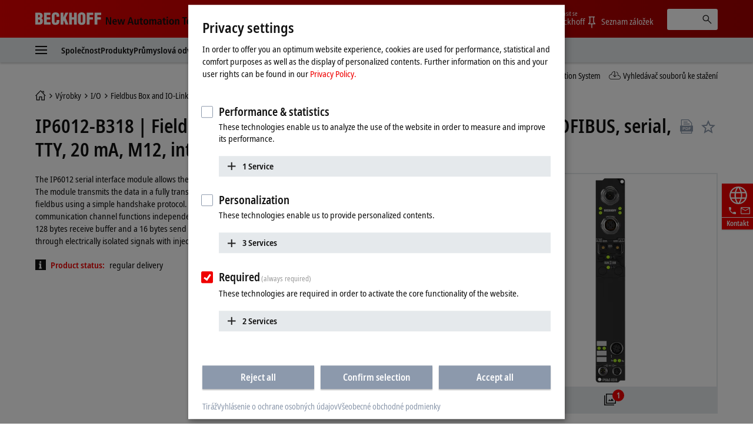

--- FILE ---
content_type: text/html
request_url: https://www.beckhoff.com/sk-sk/products/i-o/fieldbus-box-and-io-link-box/compact-box/ip6xxx-bxxx-communication/ip6012-b318.html
body_size: 34751
content:
          <!-- Fallback: EN-EN, Current: SK-SK --> 
    <!-- END Fallback -->
<!DOCTYPE html>
<html lang="sk-SK">
  <head>
          <!-- Fallback: EN-EN, Current: SK-SK --> 
    <!-- END Fallback -->
    <meta http-equiv="Content-Type" content="text/html; charset=UTF-8">
    <meta name="color-scheme" content="light">
    <meta http-equiv="X-UA-Compatible" content="IE=edge">
    <meta name="viewport" content="width=device-width, initial-scale=1">
    <meta name="author" content="Beckhoff Automation GmbH & Co. KG, Hülshorstweg 20, 33415 Verl, Germany">
    <meta name="copyright" content="Beckhoff Automation GmbH & Co. KG, Hülshorstweg 20, 33415 Verl, Germany">
    <meta name="email" content="info@beckhoff.de">
    <meta name="description" content="The IP6012 serial interface module allows the connection of devices with a 20 mA current interface. The interface operates passively. The module transmits...">
    <meta property="og:title" content="Fieldbus Box, 2-channel communication interface, PROFIBUS, serial, TTY, 20 mA, M12, integrated T-connector">
    <meta property="og:description" content="The IP6012 serial interface module allows the connection of devices with a 20 mA current interface. The interface operates passively. The module transmits...">
    <meta property="og:site_name" content="Beckhoff Automation">
    <meta property="og:image" content="https://multimedia.beckhoff.com/media/ip6012-b318__web_preview.png">
    <meta property="og:url" content="https://www.beckhoff.com/sk-sk/products/i-o/fieldbus-box-and-io-link-box/compact-box/ip6xxx-bxxx-communication/ip6012-b318.html">
    <meta property="og:type" content="product">
    <meta property="og:locale" content="sk-sk">
    <meta property="twitter:title" content="Fieldbus Box, 2-channel communication interface, PROFIBUS, serial, TTY, 20 mA, M12, integrated T-connector">
    <meta property="twitter:description" content="The IP6012 serial interface module allows the connection of devices with a 20 mA current interface. The interface operates passively. The module transmits...">
    <meta name="twitter:card" content="summary">
    <meta name="twitter:site" content="@Beckhoff">
    <meta property="twitter:url" content="https://www.beckhoff.com/sk-sk/products/i-o/fieldbus-box-and-io-link-box/compact-box/ip6xxx-bxxx-communication/ip6012-b318.html">
    <title>IP6012-B318 | Fieldbus Box, 2-channel communication interface, PROFIBUS, serial, TTY, 20 mA, M12, integrated T-connector | Beckhoff Slovenská republika</title>
    <link rel="canonical" href="https://www.beckhoff.com/sk-sk/products/i-o/fieldbus-box-and-io-link-box/compact-box/ip6xxx-bxxx-communication/ip6012-b318.html">
		<link rel="alternate" href="https://www.beckhoff.com/de-de/produkte/i-o/feldbus-box-und-io-link-box/kompakt-box/ip6xxx-bxxx-kommunikation/ip6012-b318.html" hreflang="de-DE">
		<link rel="alternate" href="https://www.beckhoff.com/en-en/products/i-o/fieldbus-box-and-io-link-box/compact-box/ip6xxx-bxxx-communication/ip6012-b318.html" hreflang="x-default">
		<link rel="alternate" href="https://www.beckhoff.com/de-at/produkte/i-o/feldbus-box-und-io-link-box/kompakt-box/ip6xxx-bxxx-kommunikation/ip6012-b318.html" hreflang="de-AT">
		<link rel="alternate" href="https://www.beckhoff.com/de-ch/produkte/i-o/feldbus-box-und-io-link-box/kompakt-box/ip6xxx-bxxx-kommunikation/ip6012-b318.html" hreflang="de-CH">
		<link rel="alternate" href="https://www.beckhoff.com/en-gb/products/i-o/fieldbus-box-and-io-link-box/compact-box/ip6xxx-bxxx-communication/ip6012-b318.html" hreflang="en-GB">
		<link rel="alternate" href="https://www.beckhoff.com/en-us/products/i-o/fieldbus-box-and-io-link-box/compact-box/ip6xxx-bxxx-communication/ip6012-b318.html" hreflang="en-US">
		<link rel="alternate" href="https://www.beckhoff.com/en-au/products/i-o/fieldbus-box-and-io-link-box/compact-box/ip6xxx-bxxx-communication/ip6012-b318.html" hreflang="en-AU">
		<link rel="alternate" href="https://www.beckhoff.com/en-ca/products/i-o/fieldbus-box-and-io-link-box/compact-box/ip6xxx-bxxx-communication/ip6012-b318.html" hreflang="en-CA">
		<link rel="alternate" href="https://www.beckhoff.com/en-za/products/i-o/fieldbus-box-and-io-link-box/compact-box/ip6xxx-bxxx-communication/ip6012-b318.html" hreflang="en-ZA">
		<link rel="alternate" href="https://www.beckhoff.com/fr-fr/products/i-o/fieldbus-box-and-io-link-box/compact-box/ip6xxx-bxxx-communication/ip6012-b318.html" hreflang="fr-FR">
		<link rel="alternate" href="https://www.beckhoff.com/fr-ch/products/i-o/fieldbus-box-and-io-link-box/compact-box/ip6xxx-bxxx-communication/ip6012-b318.html" hreflang="fr-CH">
		<link rel="alternate" href="https://www.beckhoff.com/fr-be/products/i-o/fieldbus-box-and-io-link-box/compact-box/ip6xxx-bxxx-communication/ip6012-b318.html" hreflang="fr-BE">
		<link rel="alternate" href="https://www.beckhoff.com/it-it/products/i-o/fieldbus-box-and-io-link-box/compact-box/ip6xxx-bxxx-communication/ip6012-b318.html" hreflang="it-IT">
		<link rel="alternate" href="https://www.beckhoff.com/it-ch/products/i-o/fieldbus-box-and-io-link-box/compact-box/ip6xxx-bxxx-communication/ip6012-b318.html" hreflang="it-CH">
		<link rel="alternate" href="https://www.beckhoff.com/es-es/products/i-o/fieldbus-box-and-io-link-box/compact-box/ip6xxx-bxxx-communication/ip6012-b318.html" hreflang="es-ES">
		<link rel="alternate" href="https://www.beckhoff.com/pt-br/products/i-o/fieldbus-box-and-io-link-box/compact-box/ip6xxx-bxxx-communication/ip6012-b318.html" hreflang="pt-BR">
		<link rel="alternate" href="https://www.beckhoff.com/nl-be/products/i-o/fieldbus-box-and-io-link-box/compact-box/ip6xxx-bxxx-communication/ip6012-b318.html" hreflang="nl-BE">
		<link rel="alternate" href="https://www.beckhoff.com.cn/zh-cn/products/i-o/fieldbus-box-and-io-link-box/compact-box/ip6xxx-bxxx-communication/ip6012-b318.html" hreflang="zh-CN">
		<link rel="alternate" href="https://www.beckhoff.com/zh-sg/products/i-o/fieldbus-box-and-io-link-box/compact-box/ip6xxx-bxxx-communication/ip6012-b318.html" hreflang="zh-SG">
		<link rel="alternate" href="https://www.beckhoff.com/pl-pl/products/i-o/fieldbus-box-and-io-link-box/compact-box/ip6xxx-bxxx-communication/ip6012-b318.html" hreflang="pl-PL">
		<link rel="alternate" href="https://www.beckhoff.com/cs-cz/products/i-o/fieldbus-box-and-io-link-box/compact-box/ip6xxx-bxxx-communication/ip6012-b318.html" hreflang="cs-CZ">
		<link rel="alternate" href="https://www.beckhoff.com/hu-hu/products/i-o/fieldbus-box-and-io-link-box/compact-box/ip6xxx-bxxx-communication/ip6012-b318.html" hreflang="hu-HU">
		<link rel="alternate" href="https://www.beckhoff.com/sk-sk/products/i-o/fieldbus-box-and-io-link-box/compact-box/ip6xxx-bxxx-communication/ip6012-b318.html" hreflang="sk-SK">
		<link rel="alternate" href="https://www.beckhoff.com/sl-si/products/i-o/fieldbus-box-and-io-link-box/compact-box/ip6xxx-bxxx-communication/ip6012-b318.html" hreflang="sl-SI">
		<link rel="alternate" href="https://www.beckhoff.com/fi-fi/products/i-o/fieldbus-box-and-io-link-box/compact-box/ip6xxx-bxxx-communication/ip6012-b318.html" hreflang="fi-FI">
		<link rel="alternate" href="https://www.beckhoff.com/da-dk/products/i-o/fieldbus-box-and-io-link-box/compact-box/ip6xxx-bxxx-communication/ip6012-b318.html" hreflang="da-DK">
		<link rel="alternate" href="https://www.beckhoff.com/nn-no/products/i-o/fieldbus-box-and-io-link-box/compact-box/ip6xxx-bxxx-communication/ip6012-b318.html" hreflang="nn-NO">
		<link rel="alternate" href="https://www.beckhoff.com/sv-se/products/i-o/fieldbus-box-and-io-link-box/compact-box/ip6xxx-bxxx-communication/ip6012-b318.html" hreflang="sv-SE">
		<link rel="alternate" href="https://www.beckhoff.com/ar-ae/products/i-o/fieldbus-box-and-io-link-box/compact-box/ip6xxx-bxxx-communication/ip6012-b318.html" hreflang="ar-AE">
		<link rel="alternate" href="https://www.beckhoff.com/tr-tr/products/i-o/fieldbus-box-and-io-link-box/compact-box/ip6xxx-bxxx-communication/ip6012-b318.html" hreflang="tr-TR">
		<link rel="alternate" href="https://www.beckhoff.com/he-il/products/i-o/fieldbus-box-and-io-link-box/compact-box/ip6xxx-bxxx-communication/ip6012-b318.html" hreflang="he-IL">
		<link rel="alternate" href="https://www.beckhoff.com/ja-jp/products/i-o/fieldbus-box-and-io-link-box/compact-box/ip6xxx-bxxx-communication/ip6012-b318.html" hreflang="ja-JP">
		<link rel="alternate" href="https://www.beckhoff.com/id-id/products/i-o/fieldbus-box-and-io-link-box/compact-box/ip6xxx-bxxx-communication/ip6012-b318.html" hreflang="id-ID">
		<link rel="alternate" href="https://www.beckhoff.com/hi-in/products/i-o/fieldbus-box-and-io-link-box/compact-box/ip6xxx-bxxx-communication/ip6012-b318.html" hreflang="hi-IN">
		<link rel="alternate" href="https://www.beckhoff.com/ms-my/products/i-o/fieldbus-box-and-io-link-box/compact-box/ip6xxx-bxxx-communication/ip6012-b318.html" hreflang="ms-MY">
		<link rel="alternate" href="https://www.beckhoff.com/nl-nl/products/i-o/fieldbus-box-and-io-link-box/compact-box/ip6xxx-bxxx-communication/ip6012-b318.html" hreflang="nl-NL">
		<link rel="alternate" href="https://www.beckhoff.com/en-nz/products/i-o/fieldbus-box-and-io-link-box/compact-box/ip6xxx-bxxx-communication/ip6012-b318.html" hreflang="en-NZ">
		<link rel="alternate" href="https://www.beckhoff.com/en-ph/products/i-o/fieldbus-box-and-io-link-box/compact-box/ip6xxx-bxxx-communication/ip6012-b318.html" hreflang="en-PH">
		<link rel="alternate" href="https://www.beckhoff.com/th-th/products/i-o/fieldbus-box-and-io-link-box/compact-box/ip6xxx-bxxx-communication/ip6012-b318.html" hreflang="th-TH">
		<link rel="alternate" href="https://www.beckhoff.com/vi-vn/products/i-o/fieldbus-box-and-io-link-box/compact-box/ip6xxx-bxxx-communication/ip6012-b318.html" hreflang="vi-VN">
		<link rel="alternate" href="https://www.beckhoff.com/zh-tw/products/i-o/fieldbus-box-and-io-link-box/compact-box/ip6xxx-bxxx-communication/ip6012-b318.html" hreflang="zh-TW">
		<link rel="alternate" href="https://www.beckhoff.com/et-ee/products/i-o/fieldbus-box-and-io-link-box/compact-box/ip6xxx-bxxx-communication/ip6012-b318.html" hreflang="et-EE">
		<link rel="alternate" href="https://www.beckhoff.com/es-mx/products/i-o/fieldbus-box-and-io-link-box/compact-box/ip6xxx-bxxx-communication/ip6012-b318.html" hreflang="es-MX">
		<link rel="alternate" href="https://www.beckhoff.com/ar-eg/products/i-o/fieldbus-box-and-io-link-box/compact-box/ip6xxx-bxxx-communication/ip6012-b318.html" hreflang="ar-EG">
		<link rel="alternate" href="https://www.beckhoff.com/ko-kr/products/i-o/fieldbus-box-and-io-link-box/compact-box/ip6xxx-bxxx-communication/ip6012-b318.html" hreflang="ko-KR">
		<link rel="alternate" href="https://www.beckhoff.com/lt-lt/products/i-o/fieldbus-box-and-io-link-box/compact-box/ip6xxx-bxxx-communication/ip6012-b318.html" hreflang="lt-LT">
	<link rel="preload" href="/media/layoutassets/fonts/notosans-condensed_woff2.woff2" as="font" type="font/woff2" crossorigin="">
	<link rel="preload" href="/media/layoutassets/fonts/notosans-condensedsemibold_woff2.woff2" as="font" type="font/woff2" crossorigin="">
	<link rel="icon" href="/media/layoutassets/fav_icons/favicon.ico?3400890" sizes="48x48">
	<link rel="icon" href="/media/layoutassets/fav_icons/favicon.svg?3400910" sizes="any" type="image/svg+xml">
	<link rel="apple-touch-icon" href="/media/layoutassets/fav_icons/apple-touch-icon.png?3400697">
    <link rel="manifest" href="/media/layoutassets/fav_icons/manifest.json?3400946">
	<link rel="stylesheet" href="/media/layoutassets/css/viewer2d_css/viewer2d_css.css?3400504">
	<link rel="stylesheet" href="/media/layoutassets/css/main_style.css?3400985">
	<link rel="stylesheet" href="/media/layoutassets/css/application-styles.css?3400943">
	<link rel="stylesheet" href="/media/layoutassets/css/navigation/navigation-expert-styles-min.css?3401234">
	<link rel="stylesheet" href="/media/layoutassets/css/downloadfinder/downloadfinder_styles.css?3400489">
	<script>
		const contentCreatorView = false;
		const cmHideModal = false;
		const exportConsentHideModal = false;
		const previewClient = false;
		const fs_dev = false;
		const fs_q = false;
	</script>
	<script src="/media/layoutassets/js/fs-config_sk-sk.js?3400855"></script>
          <!-- Fallback: EN-EN, Current: SK-SK --> 
	<script src="/media/layoutassets/js/fs-lang_en-en.js?3401050"></script>
    <!-- END Fallback -->
	<script src="/media/layoutassets/js/mybeckhoff/mybeckhoff-service-min.js?3400761"></script>
    <script src="/media/layoutassets/js/tracking/tracking.js?3401210&errorPage=false"></script>
	<script src="/media/layoutassets/js/resources/jquery-min.js?3400920"></script>
    <script src="/media/layoutassets/js/resources/jquery-migrate-min.js?3400679"></script>
	<script src="/media/layoutassets/js/consent-management/consent-management.js?3400707"></script>
          <!-- Fallback: EN-EN, Current: SK-SK --> 
    <script type="application/ld+json">
		{"@context":"https://schema.org/","@type":"Product","brand":{"@type":"Brand","name":"Beckhoff"},"description":"The IP6012 serial interface module allows the connection of devices with a 20 mA current interface. The interface operates passively. The module transmits the data in a fully transparent manner to the higher-level automation device. The data is","image":"https://multimedia.beckhoff.com/media/ip6012-b318__web_preview.png","manufacturer":{"@type":"Organization","name":"Beckhoff Automation GmbH & Co. KG"},"mpn":"IP6012-B318","name":"Fieldbus Box, 2-channel communication interface, PROFIBUS, serial, TTY, 20 mA, M12, integrated T-connector","sku":"IP6012-B318","url":"https://www.beckhoff.com/sk-sk/products/i-o/fieldbus-box-and-io-link-box/compact-box/ip6xxx-bxxx-communication/ip6012-b318.html"}
    </script>
    <!-- END Fallback -->
  </head>
  <body>
    <div class="page-wrapper">
      <div class="offcanvas offcanvas-start" id="offcanvas" data-bs-scroll="true" data-bs-backdrop="false" tabindex="-1">
        <nav class="nav-expert" data-plugin="navigation" data-template="expert" data-cms-native-language="SK-SK" data-cms-id="20493" data-cms-pid="20193" data-root-cms-id="216814" data-cms-nav-id="232404-20493" data-cms-nav-pid="232404-20193" data-root-cms-nav-id="216509-216814" data-depth="8"></nav>
      </div>
      <div class="page">
        <div class="sticky-top">
          <!-- Fallback: EN-EN, Current: SK-SK --> 
    <!-- END Fallback -->
          <header class="header body--home">
            <div class="container">
              <a class="toggle-menu" id="toggleMenu" href="#offcanvas" data-bs-toggle="offcanvas" role="button" aria-controls="offcanvas"><i class="icon-menu"><span class="bar"></span><span class="bar"></span><span class="bar"></span></i></a><a href="/sk-sk/" class="logo"><span class="aural">Beckhoff - New Automation Technology</span>
                <div class="logo__name">
                  <svg xmlns="http://www.w3.org/2000/svg" width="112" height="22" viewBox="0 0 112 22"> <g fill="#FFFFFE" fill-rule="evenodd"> <path d="M6.69231818,20.7828636 C10.5508636,20.7828636 12.8716364,19.0278636 12.8716364,14.9263182 C12.8716364,12.4165455 12.4126364,11.3377727 10.2538636,10.0957727 L10.2538636,10.0417727 C11.9008636,9.15077273 12.5476364,7.559 12.5476364,5.77822727 C12.5476364,1.70368182 9.74086364,0.542681818 6.15231818,0.542681818 L0,0.542681818 L0,20.7828636 L6.69231818,20.7828636 Z M4.74954545,4.18645455 C6.42231818,4.18645455 7.79809091,4.10545455 7.79809091,6.10222727 C7.79809091,8.504 6.82731818,8.369 4.74954545,8.504 L4.74954545,4.18645455 Z M4.74954545,12.1465455 C6.77331818,12.2275455 8.12209091,12.1735455 8.12209091,14.5213182 C8.12209091,17.2470909 7.12431818,17.0838636 4.74954545,17.1390909 L4.74954545,12.1465455 L4.74954545,12.1465455 Z"></path> <polyline points="26.051 20.783 26.051 16.734 19.602 16.734 19.602 12.363 25.538 12.363 25.538 8.315 19.602 8.315 19.602 4.591 25.727 4.591 25.727 .543 14.852 .543 14.852 20.783 26.051 20.783"></polyline> <path d="M40.8043636,7.61422727 L40.8043636,5.91322727 C40.8043636,1.78468182 38.3755909,0.0579090909 34.3280455,0.0579090909 C29.9835,0.0579090909 27.9597273,2.10868182 27.9597273,6.50722727 L27.9597273,14.8195455 C27.9597273,18.9468636 29.6595,21.2664091 34.0310455,21.2664091 C38.8885909,21.2664091 40.8853636,18.8388636 40.8853636,15.3583182 L40.8853636,12.8755455 L36.1358182,12.8755455 L36.1358182,14.7115455 C36.1358182,15.9535455 36.0008182,17.6263182 34.3820455,17.6263182 C33.1400455,17.6263182 32.6810455,16.9500909 32.6810455,15.8160909 L32.7080455,5.80522727 C32.7080455,4.48345455 33.0590455,3.67345455 34.5428182,3.70045455 C35.4338182,3.70045455 36.0548182,4.59145455 36.0548182,6.31822727 L36.0548182,7.61422727 L40.8043636,7.61422727"></path> <polyline points="47.642 20.783 47.642 15.79 48.694 13.738 51.312 20.783 56.331 20.783 51.743 9.476 56.062 .543 51.204 .543 47.696 8.639 47.642 8.639 47.642 .543 42.892 .543 42.892 20.783 47.642 20.783"></polyline> <polyline points="62.359 20.783 62.359 12.363 65.652 12.363 65.652 20.783 70.401 20.783 70.401 .543 65.652 .543 65.652 8.315 62.359 8.315 62.359 .543 57.609 .543 57.609 20.783 62.359 20.783"></polyline> <path d="M85.2525,6.10222727 C85.2525,2.21668182 83.0127273,0.0579090909 78.8571818,0.0579090909 C74.7016364,0.0579090909 72.3808636,2.21668182 72.3808636,6.10222727 L72.3808636,14.3323182 C72.3808636,18.8940909 74.0536364,21.2664091 78.8571818,21.2664091 C83.6607273,21.2664091 85.2525,18.8940909 85.2525,14.3323182 L85.2525,6.10222727 Z M80.5041818,14.7373182 C80.5041818,15.8983182 80.3949545,17.6263182 78.8571818,17.6263182 C77.3194091,17.6263182 77.1304091,15.8983182 77.1304091,14.7373182 L77.1304091,6.42622727 C77.1304091,5.18545455 77.3194091,3.70045455 78.8301818,3.70045455 C80.3949545,3.70045455 80.5041818,5.18545455 80.5041818,6.42622727 L80.5041818,14.7373182 L80.5041818,14.7373182 Z"></path> <polyline points="92.171 20.783 92.171 12.228 98.081 12.228 98.081 8.18 92.171 8.18 92.171 4.591 98.594 4.591 98.594 .543 87.422 .543 87.422 20.783 92.171 20.783"></polyline> <polyline points="105.467 20.783 105.467 12.228 111.377 12.228 111.377 8.18 105.467 8.18 105.467 4.591 111.889 4.591 111.889 .543 100.717 .543 100.717 20.783 105.467 20.783"></polyline> </g> </svg>
                </div>
                <div class="logo__claim">
                 <svg xmlns="http://www.w3.org/2000/svg" width="215" height="19" viewBox="0 0 215 19"> <g fill="#111" fill-rule="evenodd" transform="translate(.988 .268)"> <polyline points="0 13.515 2.091 13.515 2.091 3.716 2.128 3.716 6.29 13.515 9.039 13.515 9.039 .931 6.955 .931 6.955 10.801 6.919 10.801 2.734 .931 0 .931 0 13.515"></polyline> <path d="M13.2729545,8.073 C13.2729545,6.83713636 13.7577273,5.59513636 14.9322273,5.59513636 C15.9435,5.59513636 16.4798182,6.43581818 16.4798182,8.073 L13.2729545,8.073 Z M18.0642273,11.2995 C17.6518636,11.6038636 17.0001818,12.0260455 15.633,12.0260455 C13.9025455,12.0260455 13.2729545,11.07 13.2729545,9.47331818 L18.6435,9.47331818 L18.6435,9.03763636 C18.6435,5.26254545 16.9277727,4.08927273 14.9322273,4.08927273 C12.5721818,4.08927273 11.1178636,6.22840909 11.1178636,9.01309091 C11.1178636,11.5179545 12.4126364,13.6607727 15.4022727,13.6607727 C16.7338636,13.6607727 17.7034091,13.2459545 18.1722273,13.0667727 L18.0642273,11.2995 L18.0642273,11.2995 Z"></path> <polyline points="27.722 13.515 30.153 13.515 32.622 4.234 30.465 4.234 28.969 11.458 28.932 11.458 27.4 4.234 24.861 4.234 23.294 11.458 23.257 11.458 21.768 4.234 19.458 4.234 21.962 13.515 24.407 13.515 26.028 6.291 26.065 6.291 27.722 13.515"></polyline> <path d="M44.9267727 13.5147273L47.3064545 13.5147273 43.254.9315 40.7282727.9315 36.5162727 13.5147273 38.8161818 13.5147273 39.7231364 10.4919545 44.0419091 10.4919545 44.9267727 13.5147273zM40.2066818 8.721L41.9371364 2.84113636 41.9739545 2.84113636 43.5583636 8.721 40.2066818 8.721 40.2066818 8.721zM55.7525455 4.23409091L53.514 4.23409091 53.514 9.54818182C53.514 10.7288182 53.1777273 11.8198636 51.9860455 11.8198636 51.0459545 11.8198636 50.6507727 11.2258636 50.6507727 9.78995455L50.6507727 4.23409091 48.4208182 4.23409091 48.4208182 10.2121364C48.4208182 12.0763636 49.0491818 13.6607727 51.1564091 13.6607727 52.6193182 13.6607727 53.1936818 12.7746818 53.6232273 12.0763636L53.6060455 12.0640909 53.6612727 12.0763636C53.6612727 12.5586818 53.7140455 13.0275 53.7336818 13.5147273L55.8237273 13.5147273C55.7660455 13.0900909 55.7525455 12.5586818 55.7525455 11.9781818L55.7525455 4.23409091M58.5949091 4.23409091L57.1185 4.23409091 57.1185 5.86636364 58.5949091 5.86636364 58.5949091 10.9497273C58.5949091 12.8863636 59.5264091 13.6607727 61.1832273 13.6607727 61.8496364 13.6607727 62.3393182 13.5147273 62.6829545 13.3588636L62.6829545 11.7548182C62.5172727 11.8468636 62.2325455 11.9659091 61.8349091 11.9659091 61.1832273 11.9659091 60.8285455 11.6738182 60.8285455 10.6723636L60.8285455 5.86636364 62.6829545 5.86636364 62.6829545 4.23409091 60.8285455 4.23409091 60.8285455 1.64577273 58.5949091 2.322 58.5949091 4.23409091M63.8464091 8.8695C63.8464091 12.7624091 66.0432273 13.6607727 67.9369091 13.6607727 69.8256818 13.6607727 72.0053182 12.7624091 72.0053182 8.8695 72.0053182 5.076 69.8256818 4.08927273 67.9369091 4.08927273 66.0432273 4.08927273 63.8464091 5.076 63.8464091 8.8695zM66.1512273 8.8695C66.1512273 7.32068182 66.4911818 5.66754545 67.9369091 5.66754545 69.3801818 5.66754545 69.6992727 7.32068182 69.6992727 8.8695 69.6992727 10.4183182 69.3801818 12.0640909 67.9369091 12.0640909 66.4911818 12.0640909 66.1512273 10.4183182 66.1512273 8.8695L66.1512273 8.8695zM73.7136818 13.5147273L75.9497727 13.5147273 75.9497727 7.90118182C75.9497727 6.86781818 76.4738182 5.93018182 77.4642273 5.93018182 78.2938636 5.93018182 78.651 6.51068182 78.651 7.64713636L78.651 13.5147273 80.8846364 13.5147273 80.8846364 7.90118182C80.8846364 6.86781818 81.4099091 5.93018182 82.3990909 5.93018182 83.2238182 5.93018182 83.5870909 6.51068182 83.5870909 7.64713636L83.5870909 13.5147273 85.8145909 13.5147273 85.8145909 7.77845455C85.8145909 5.53377273 85.1739545 4.08927273 83.1538636 4.08927273 81.7866818 4.08927273 81.1190455 4.90909091 80.6698636 5.56445455 80.3974091 5.05513636 79.8966818 4.08927273 78.3294545 4.08927273 77.0494091 4.08927273 76.329 4.97290909 75.9890455 5.69945455L75.9497727 5.69945455C75.9497727 5.19872727 75.8957727 4.72254545 75.8785909 4.23409091L73.6437273 4.23409091C73.6805455 4.57772727 73.7136818 5.076 73.7136818 5.74240909L73.7136818 13.5147273M92.6333182 9.48559091C92.6333182 11.1534545 92.1399545 12.1365 90.8095909 12.1365 89.9406818 12.1365 89.3896364 11.5535455 89.3896364 10.7226818 89.3896364 9.37513636 90.5187273 8.96522727 92.4295909 8.96522727L92.6333182 8.96522727 92.6333182 9.48559091zM88.3624091 6.58186364C88.7968636 6.21981818 89.7823636 5.66754545 90.8955 5.66754545 92.178 5.66754545 92.6333182 6.52295455 92.6333182 7.43113636L92.6333182 7.77845455 92.178 7.77845455C89.3503636 7.77845455 87.2959091 8.42154545 87.2959091 10.9374545 87.2959091 12.6544091 88.6324091 13.6607727 90.072 13.6607727 91.4023636 13.6607727 92.1080455 13.0066364 92.6627727 12.2543182L92.7057273 12.2543182C92.7057273 12.7022727 92.7192273 13.1502273 92.8223182 13.5147273L94.8473182 13.5147273C94.7896364 13.1502273 94.7172273 12.5439545 94.7172273 11.88L94.7172273 7.82631818C94.7172273 5.49204545 94.0508182 4.08927273 91.1716364 4.08927273 89.7492273 4.08927273 88.8705 4.47218182 88.2323182 4.76672727L88.3624091 6.58186364 88.3624091 6.58186364zM97.6246364 4.23409091L96.1396364 4.23409091 96.1396364 5.86636364 97.6246364 5.86636364 97.6246364 10.9497273C97.6246364 12.8863636 98.5549091 13.6607727 100.224 13.6607727 100.889182 13.6607727 101.362909 13.5147273 101.713909 13.3588636L101.713909 11.7548182C101.556818 11.8468636 101.264727 11.9659091 100.8585 11.9659091 100.224 11.9659091 99.8607273 11.6738182 99.8607273 10.6723636L99.8607273 5.86636364 101.713909 5.86636364 101.713909 4.23409091 99.8607273 4.23409091 99.8607273 1.64577273 97.6246364 2.322 97.6246364 4.23409091M103.314273 2.48890909L105.616636 2.48890909 105.616636.289636364 103.314273.289636364 103.314273 2.48890909zM103.343727 13.5147273L105.577364 13.5147273 105.577364 4.23409091 103.343727 4.23409091 103.343727 13.5147273zM107.552045 8.8695C107.552045 12.7624091 109.752545 13.6607727 111.643773 13.6607727 113.536227 13.6607727 115.720773 12.7624091 115.720773 8.8695 115.720773 5.076 113.536227 4.08927273 111.643773 4.08927273 109.752545 4.08927273 107.552045 5.076 107.552045 8.8695zM109.867909 8.8695C109.867909 7.32068182 110.2005 5.66754545 111.643773 5.66754545 113.079682 5.66754545 113.4135 7.32068182 113.4135 8.8695 113.4135 10.4183182 113.079682 12.0640909 111.643773 12.0640909 110.2005 12.0640909 109.867909 10.4183182 109.867909 8.8695L109.867909 8.8695zM117.480682 13.5147273L119.711864 13.5147273 119.711864 8.09509091C119.711864 6.90831818 120.134045 5.93018182 121.298727 5.93018182 122.214273 5.93018182 122.577545 6.52295455 122.577545 7.93677273L122.577545 13.5147273 124.806273 13.5147273 124.806273 7.53913636C124.806273 5.64668182 124.1865 4.08927273 122.070682 4.08927273 120.562364 4.08927273 119.929091 5.09809091 119.608773 5.64668182L119.625955 5.64668182 119.565818 5.64668182C119.565818 5.19136364 119.521636 4.70045455 119.492182 4.23409091L117.411955 4.23409091C117.4635 4.65136364 117.480682 5.19136364 117.480682 5.7645L117.480682 13.5147273"></path> <polyline points="132.689 13.515 135.001 13.515 135.001 2.768 137.796 2.768 137.796 .931 129.881 .931 129.881 2.768 132.689 2.768 132.689 13.515"></polyline> <path d="M139.554409 8.073C139.554409 6.83713636 140.041636 5.59513636 141.214909 5.59513636 142.223727 5.59513636 142.7625 6.43581818 142.7625 8.073L139.554409 8.073zM144.348136 11.2995C143.929636 11.6038636 143.285318 12.0260455 141.913227 12.0260455 140.188909 12.0260455 139.554409 11.07 139.554409 9.47331818L144.918818 9.47331818 144.918818 9.03763636C144.918818 5.26254545 143.214136 4.08927273 141.214909 4.08927273 138.857318 4.08927273 137.393182 6.22840909 137.393182 9.01309091 137.393182 11.5179545 138.690409 13.6607727 141.677591 13.6607727 143.015318 13.6607727 143.987318 13.2459545 144.458591 13.0667727L144.348136 11.2995 144.348136 11.2995zM152.832273 11.5179545C152.530364 11.6995909 151.789091 11.9659091 151.249091 11.9659091 149.540727 11.9659091 148.709864 10.6355455 148.709864 8.89036364 148.709864 6.90831818 149.447455 5.78290909 151.142318 5.78290909 151.754727 5.78290909 152.311909 6.03081818 152.714455 6.22840909L152.832273 4.46359091C152.423591 4.30895455 151.5915 4.08927273 150.885818 4.08927273 147.775909 4.08927273 146.398909 6.22840909 146.398909 8.88177273 146.398909 11.5179545 147.702273 13.6607727 150.760636 13.6607727 151.659 13.6607727 152.437091 13.4644091 152.957455 13.2827727L152.832273 11.5179545M154.333227 13.5147273L156.561955 13.5147273 156.561955 8.09509091C156.561955 6.90831818 156.979227 5.93018182 158.150045 5.93018182 159.063136 5.93018182 159.426409 6.52295455 159.426409 7.93677273L159.426409 13.5147273 161.655136 13.5147273 161.655136 7.53913636C161.655136 5.64668182 161.026773 4.08927273 158.919545 4.08927273 157.535182 4.08927273 157.007455 4.83790909 156.620864 5.41718182L156.561955 5.41718182 156.561955 1.04643567e-13 154.333227 1.04643567e-13 154.333227 13.5147273M163.667864 13.5147273L165.908864 13.5147273 165.908864 8.09509091C165.908864 6.90831818 166.321227 5.93018182 167.489591 5.93018182 168.4125 5.93018182 168.767182 6.52295455 168.767182 7.93677273L168.767182 13.5147273 171.000818 13.5147273 171.000818 7.53913636C171.000818 5.64668182 170.374909 4.08927273 168.270136 4.08927273 166.754455 4.08927273 166.121182 5.09809091 165.799636 5.64668182L165.814364 5.64668182 165.761591 5.64668182C165.761591 5.19136364 165.705136 4.70045455 165.690409 4.23409091L163.594227 4.23409091C163.655591 4.65136364 163.667864 5.19136364 163.667864 5.7645L163.667864 13.5147273M172.769318 8.8695C172.769318 12.7624091 174.957545 13.6607727 176.848773 13.6607727 178.742455 13.6607727 180.918409 12.7624091 180.918409 8.8695 180.918409 5.076 178.742455 4.08927273 176.848773 4.08927273 174.957545 4.08927273 172.769318 5.076 172.769318 8.8695zM175.068 8.8695C175.068 7.32068182 175.416545 5.66754545 176.848773 5.66754545 178.2945 5.66754545 178.617273 7.32068182 178.617273 8.8695 178.617273 10.4183182 178.2945 12.0640909 176.848773 12.0640909 175.416545 12.0640909 175.068 10.4183182 175.068 8.8695L175.068 8.8695z"></path> <polygon points="182.91 13.515 185.14 13.515 185.14 0 182.91 0"></polygon> <path d="M187.116136 8.8695C187.116136 12.7624091 189.312955 13.6607727 191.202955 13.6607727 193.095409 13.6607727 195.276273 12.7624091 195.276273 8.8695 195.276273 5.076 193.095409 4.08927273 191.202955 4.08927273 189.312955 4.08927273 187.116136 5.076 187.116136 8.8695zM189.424636 8.8695C189.424636 7.32068182 189.763364 5.66754545 191.202955 5.66754545 192.648682 5.66754545 192.970227 7.32068182 192.970227 8.8695 192.970227 10.4183182 192.648682 12.0640909 191.202955 12.0640909 189.763364 12.0640909 189.424636 10.4183182 189.424636 8.8695L189.424636 8.8695zM197.203091 16.9240909C197.743091 17.1315 198.912682 17.5045909 200.389091 17.5045909 203.794773 17.5045909 204.679636 15.4378636 204.679636 12.5439545L204.679636 5.69945455C204.679636 5.19872727 204.715227 4.72254545 204.747136 4.23409091L202.740545 4.23409091C202.717227 4.72254545 202.664455 5.19136364 202.664455 5.66754545L202.588364 5.66754545C202.120773 4.85631818 201.493636 4.08927273 200.139955 4.08927273 197.7075 4.08927273 196.785818 6.34868182 196.785818 8.89036364 196.785818 12.6421364 198.739636 13.5147273 200.0295 13.5147273 201.493636 13.5147273 202.120773 12.6544091 202.485273 11.9278636L202.515955 11.9278636 202.515955 12.8102727C202.515955 14.2744091 202.176 15.7373182 200.067545 15.7373182 198.899182 15.7373182 197.854773 15.2304545 197.330727 14.9432727L197.203091 16.9240909zM199.091864 8.75904545C199.091864 6.885 199.547182 5.79272727 200.715545 5.78290909 201.779591 5.7645 202.515955 6.81259091 202.515955 8.74677273 202.515955 10.8662727 201.957545 11.88 200.556 11.88 199.795091 11.88 199.091864 10.9497273 199.091864 8.75904545L199.091864 8.75904545zM208.1025 4.23409091L205.795227 4.23409091 208.874455 13.6006364 208.713682 14.3971364C208.427727 15.3519545 208.134409 15.7483636 207.466773 15.7373182 207.124364 15.7373182 206.877682 15.6526364 206.623636 15.5704091L206.492318 17.2750909C206.823682 17.3720455 207.321955 17.5045909 207.918409 17.5045909 209.415682 17.5045909 210.174136 16.551 210.565636 15.2807727L213.951682 4.23409091 211.791682 4.23409091 210.015818 11.2418182 209.972864 11.2418182 208.1025 4.23409091"></path> </g> </svg>
                </div>
              </a>
              <div class="pull-right">
                <ul class="nav-meta" data-plugin="navigation" data-template="flyout">
                  <li class="has-dropdown">
                    <a href="" class="has-flag" title="Země nebo region a jazyk"> <i class="flag flag-sk"></i><span class="btn-text">Slovenská republika</span></a>
                    <div role="menu" class="dropdown"><a href="#" data-close-text="Zavřít" class="close"><i class="icon icon-close"></i></a>
                      <div class="container">
                        <h2 class="title">Vyberte prosím svou zemi nebo region a jazyk</h2>
                        <ul class="grid grid-25 region">
                          <li class="grid-item"><a href="/en-en/products/i-o/fieldbus-box-and-io-link-box/compact-box/ip6xxx-bxxx-communication/ip6012-b318.html" title="" class="has-flag" data-locale="EN-EN"><i class="flag flag-en flag-has-border"></i>Beckhoff Worldwide</a></li>
                          <li class="grid-item"><a href="/en-au/products/i-o/fieldbus-box-and-io-link-box/compact-box/ip6xxx-bxxx-communication/ip6012-b318.html" title="" class="has-flag" data-locale="EN-AU"><i class="flag flag-au flag-has-border"></i>Australia</a></li>
                          <li class="grid-item"><a href="/fr-be/products/i-o/fieldbus-box-and-io-link-box/compact-box/ip6xxx-bxxx-communication/ip6012-b318.html" title="" class="has-flag" data-locale="FR-BE"><i class="flag flag-be flag-has-border"></i>Belgique (Français)</a></li>
                          <li class="grid-item"><a href="/nl-be/products/i-o/fieldbus-box-and-io-link-box/compact-box/ip6xxx-bxxx-communication/ip6012-b318.html" title="" class="has-flag" data-locale="NL-BE"><i class="flag flag-be flag-has-border"></i>België (Nederlands)</a></li>
                          <li class="grid-item"><a href="/pt-br/products/i-o/fieldbus-box-and-io-link-box/compact-box/ip6xxx-bxxx-communication/ip6012-b318.html" title="" class="has-flag" data-locale="PT-BR"><i class="flag flag-br flag-has-border"></i>Brasil</a></li>
                          <li class="grid-item"><a href="/en-ca/products/i-o/fieldbus-box-and-io-link-box/compact-box/ip6xxx-bxxx-communication/ip6012-b318.html" title="" class="has-flag" data-locale="EN-CA"><i class="flag flag-ca flag-has-border"></i>Canada</a></li>
                          <li class="grid-item"><a href="/cs-cz/products/i-o/fieldbus-box-and-io-link-box/compact-box/ip6xxx-bxxx-communication/ip6012-b318.html" title="" class="has-flag" data-locale="CS-CZ"><i class="flag flag-cz flag-has-border"></i>Česká republika</a></li>
                          <li class="grid-item"><a href="/da-dk/products/i-o/fieldbus-box-and-io-link-box/compact-box/ip6xxx-bxxx-communication/ip6012-b318.html" title="" class="has-flag" data-locale="DA-DK"><i class="flag flag-dk flag-has-border"></i>Danmark</a></li>
                          <li class="grid-item"><a href="/de-de/produkte/i-o/feldbus-box-und-io-link-box/kompakt-box/ip6xxx-bxxx-kommunikation/ip6012-b318.html" title="" class="has-flag" data-locale="DE-DE"><i class="flag flag-de flag-has-border"></i>Deutschland</a></li>
                          <li class="grid-item"><a href="/et-ee/products/i-o/fieldbus-box-and-io-link-box/compact-box/ip6xxx-bxxx-communication/ip6012-b318.html" title="" class="has-flag" data-locale="ET-EE"><i class="flag flag-ee flag-has-border"></i>Eesti</a></li>
                          <li class="grid-item"><a href="/es-es/products/i-o/fieldbus-box-and-io-link-box/compact-box/ip6xxx-bxxx-communication/ip6012-b318.html" title="" class="has-flag" data-locale="ES-ES"><i class="flag flag-es flag-has-border"></i>España</a></li>
                          <li class="grid-item"><a href="/fr-fr/products/i-o/fieldbus-box-and-io-link-box/compact-box/ip6xxx-bxxx-communication/ip6012-b318.html" title="" class="has-flag" data-locale="FR-FR"><i class="flag flag-fr flag-has-border"></i>France</a></li>
                          <li class="grid-item"><a href="/hi-in/products/i-o/fieldbus-box-and-io-link-box/compact-box/ip6xxx-bxxx-communication/ip6012-b318.html" title="" class="has-flag" data-locale="HI-IN"><i class="flag flag-in flag-has-border"></i>India</a></li>
                          <li class="grid-item"><a href="/id-id/products/i-o/fieldbus-box-and-io-link-box/compact-box/ip6xxx-bxxx-communication/ip6012-b318.html" title="" class="has-flag" data-locale="ID-ID"><i class="flag flag-id flag-has-border"></i>Indonesia</a></li>
                          <li class="grid-item"><a href="/it-it/products/i-o/fieldbus-box-and-io-link-box/compact-box/ip6xxx-bxxx-communication/ip6012-b318.html" title="" class="has-flag" data-locale="IT-IT"><i class="flag flag-it flag-has-border"></i>Italia</a></li>
                          <li class="grid-item"><a href="/lt-lt/products/i-o/fieldbus-box-and-io-link-box/compact-box/ip6xxx-bxxx-communication/ip6012-b318.html" title="" class="has-flag" data-locale="LT-LT"><i class="flag flag-lt flag-has-border"></i>Lietuva</a></li>
                          <li class="grid-item"><a href="/hu-hu/products/i-o/fieldbus-box-and-io-link-box/compact-box/ip6xxx-bxxx-communication/ip6012-b318.html" title="" class="has-flag" data-locale="HU-HU"><i class="flag flag-hu flag-has-border"></i>Magyarország</a></li>
                          <li class="grid-item"><a href="/ms-my/products/i-o/fieldbus-box-and-io-link-box/compact-box/ip6xxx-bxxx-communication/ip6012-b318.html" title="" class="has-flag" data-locale="MS-MY"><i class="flag flag-my flag-has-border"></i>Malaysia</a></li>
                          <li class="grid-item"><a href="/es-mx/products/i-o/fieldbus-box-and-io-link-box/compact-box/ip6xxx-bxxx-communication/ip6012-b318.html" title="" class="has-flag" data-locale="ES-MX"><i class="flag flag-mx flag-has-border"></i>México</a></li>
                          <li class="grid-item"><a href="/nl-nl/products/i-o/fieldbus-box-and-io-link-box/compact-box/ip6xxx-bxxx-communication/ip6012-b318.html" title="" class="has-flag" data-locale="NL-NL"><i class="flag flag-nl flag-has-border"></i>Nederland</a></li>
                          <li class="grid-item"><a href="/en-nz/products/i-o/fieldbus-box-and-io-link-box/compact-box/ip6xxx-bxxx-communication/ip6012-b318.html" title="" class="has-flag" data-locale="EN-NZ"><i class="flag flag-nz flag-has-border"></i>New Zealand</a></li>
                          <li class="grid-item"><a href="/nn-no/products/i-o/fieldbus-box-and-io-link-box/compact-box/ip6xxx-bxxx-communication/ip6012-b318.html" title="" class="has-flag" data-locale="NN-NO"><i class="flag flag-no flag-has-border"></i>Norge</a></li>
                          <li class="grid-item"><a href="/de-at/produkte/i-o/feldbus-box-und-io-link-box/kompakt-box/ip6xxx-bxxx-kommunikation/ip6012-b318.html" title="" class="has-flag" data-locale="DE-AT"><i class="flag flag-at flag-has-border"></i>Österreich</a></li>
                          <li class="grid-item"><a href="/pl-pl/products/i-o/fieldbus-box-and-io-link-box/compact-box/ip6xxx-bxxx-communication/ip6012-b318.html" title="" class="has-flag" data-locale="PL-PL"><i class="flag flag-pl flag-has-border"></i>Polska</a></li>
                          <li class="grid-item"><a href="/en-ph/products/i-o/fieldbus-box-and-io-link-box/compact-box/ip6xxx-bxxx-communication/ip6012-b318.html" title="" class="has-flag" data-locale="EN-PH"><i class="flag flag-ph flag-has-border"></i>Republika ng Pilipinas (English)</a></li>
                          <li class="grid-item"><a href="/de-ch/produkte/i-o/feldbus-box-und-io-link-box/kompakt-box/ip6xxx-bxxx-kommunikation/ip6012-b318.html" title="" class="has-flag" data-locale="DE-CH"><i class="flag flag-ch flag-has-border"></i>Schweiz (Deutsch)</a></li>
                          <li class="grid-item"><a href="/zh-sg/products/i-o/fieldbus-box-and-io-link-box/compact-box/ip6xxx-bxxx-communication/ip6012-b318.html" title="" class="has-flag" data-locale="ZH-SG"><i class="flag flag-sg flag-has-border"></i>Singapore</a></li>
                          <li class="grid-item"><a href="/sl-si/products/i-o/fieldbus-box-and-io-link-box/compact-box/ip6xxx-bxxx-communication/ip6012-b318.html" title="" class="has-flag" data-locale="SL-SI"><i class="flag flag-si flag-has-border"></i>Slovenija</a></li>
                          <li class="grid-item active"><a href="/sk-sk/products/i-o/fieldbus-box-and-io-link-box/compact-box/ip6xxx-bxxx-communication/ip6012-b318.html" title="" class="has-flag" data-locale="SK-SK"><i class="flag flag-sk flag-has-border"></i>Slovenská republika</a></li>
                          <li class="grid-item"><a href="/en-za/products/i-o/fieldbus-box-and-io-link-box/compact-box/ip6xxx-bxxx-communication/ip6012-b318.html" title="" class="has-flag" data-locale="EN-ZA"><i class="flag flag-za flag-has-border"></i>South Africa</a></li>
                          <li class="grid-item"><a href="/fr-ch/products/i-o/fieldbus-box-and-io-link-box/compact-box/ip6xxx-bxxx-communication/ip6012-b318.html" title="" class="has-flag" data-locale="FR-CH"><i class="flag flag-ch flag-has-border"></i>Suisse (Français)</a></li>
                          <li class="grid-item"><a href="/fi-fi/products/i-o/fieldbus-box-and-io-link-box/compact-box/ip6xxx-bxxx-communication/ip6012-b318.html" title="" class="has-flag" data-locale="FI-FI"><i class="flag flag-fi flag-has-border"></i>Suomi</a></li>
                          <li class="grid-item"><a href="/sv-se/products/i-o/fieldbus-box-and-io-link-box/compact-box/ip6xxx-bxxx-communication/ip6012-b318.html" title="" class="has-flag" data-locale="SV-SE"><i class="flag flag-se flag-has-border"></i>Sverige</a></li>
                          <li class="grid-item"><a href="/it-ch/products/i-o/fieldbus-box-and-io-link-box/compact-box/ip6xxx-bxxx-communication/ip6012-b318.html" title="" class="has-flag" data-locale="IT-CH"><i class="flag flag-ch flag-has-border"></i>Svizzera (Italiano)</a></li>
                          <li class="grid-item"><a href="/tr-tr/products/i-o/fieldbus-box-and-io-link-box/compact-box/ip6xxx-bxxx-communication/ip6012-b318.html" title="" class="has-flag" data-locale="TR-TR"><i class="flag flag-tr flag-has-border"></i>Türkiye</a></li>
                          <li class="grid-item"><a href="/en-us/products/i-o/fieldbus-box-and-io-link-box/compact-box/ip6xxx-bxxx-communication/ip6012-b318.html" title="" class="has-flag" data-locale="EN-US"><i class="flag flag-us flag-has-border"></i>USA</a></li>
                          <li class="grid-item"><a href="/en-gb/products/i-o/fieldbus-box-and-io-link-box/compact-box/ip6xxx-bxxx-communication/ip6012-b318.html" title="" class="has-flag" data-locale="EN-GB"><i class="flag flag-gb flag-has-border"></i>United Kingdom</a></li>
                          <li class="grid-item"><a href="/vi-vn/products/i-o/fieldbus-box-and-io-link-box/compact-box/ip6xxx-bxxx-communication/ip6012-b318.html" title="" class="has-flag" data-locale="VI-VN"><i class="flag flag-vn flag-has-border"></i>Việt Nam</a></li>
                          <li class="grid-item"><a href="/he-il/products/i-o/fieldbus-box-and-io-link-box/compact-box/ip6xxx-bxxx-communication/ip6012-b318.html" title="" class="has-flag" data-locale="HE-IL"><i class="flag flag-il flag-has-border"></i>ישראל</a></li>
                          <li class="grid-item"><a href="/ar-ae/products/i-o/fieldbus-box-and-io-link-box/compact-box/ip6xxx-bxxx-communication/ip6012-b318.html" title="" class="has-flag" data-locale="AR-AE"><i class="flag flag-ae flag-has-border"></i>الإمارات (UAE)</a></li>
                          <li class="grid-item"><a href="/ar-eg/products/i-o/fieldbus-box-and-io-link-box/compact-box/ip6xxx-bxxx-communication/ip6012-b318.html" title="" class="has-flag" data-locale="AR-EG"><i class="flag flag-eg flag-has-border"></i>مصر</a></li>
                          <li class="grid-item"><a href="/th-th/products/i-o/fieldbus-box-and-io-link-box/compact-box/ip6xxx-bxxx-communication/ip6012-b318.html" title="" class="has-flag" data-locale="TH-TH"><i class="flag flag-th flag-has-border"></i>ประเทศไทย</a></li>
                          <li class="grid-item"><a href="/zh-cn/products/i-o/fieldbus-box-and-io-link-box/compact-box/ip6xxx-bxxx-communication/ip6012-b318.html" title="" class="has-flag" data-locale="ZH-CN"><i class="flag flag-cn flag-has-border"></i>中国</a></li>
                          <li class="grid-item"><a href="/ja-jp/products/i-o/fieldbus-box-and-io-link-box/compact-box/ip6xxx-bxxx-communication/ip6012-b318.html" title="" class="has-flag" data-locale="JA-JP"><i class="flag flag-jp flag-has-border"></i>日本</a></li>
                          <li class="grid-item"><a href="/ko-kr/products/i-o/fieldbus-box-and-io-link-box/compact-box/ip6xxx-bxxx-communication/ip6012-b318.html" title="" class="has-flag" data-locale="KO-KR"><i class="flag flag-kr flag-has-border"></i>대한민국</a></li>
                          <li class="grid-item"><a href="/zh-tw/products/i-o/fieldbus-box-and-io-link-box/compact-box/ip6xxx-bxxx-communication/ip6012-b318.html" title="" class="has-flag" data-locale="ZH-TW"><i class="flag flag-tw flag-has-border"></i>台灣（中華台北）</a></li>
                        </ul>
                      </div>
                    </div>
                  </li>
                  <li class="has-dropdown has-dropdown-small" id="toggle-mybeckhoff" data-plugin="mybeckhoff" data-template="login" data-cms-language="SK-SK">
                    <a href="" class="toggle-mybeckhoff"><i class="icon icon-account"></i><span class="btn-text">myBeckhoff <small class="mybeckhoff__logged-in-hidden">Přihlásit se</small><small class="mybeckhoff__logged-in-visible">Přihlášen</small></span></a>
                    <div role="menu" class="dropdown dropdown-mybeckhoff">
                      <a href="#" data-close-text="Zavřít" class="close"><i class="icon icon-close"></i></a>
                      <div class="dropdown-mybeckhoff__header"><strong><span class="mybeckhoff__logged-in-hidden">myBeckhoff Login</span><span class="mybeckhoff__logged-in-visible">Vítejte, <span class="dropdown-mybeckhoff__username"></span></span></strong></div>
                      <form class="dropdown-mybeckhoff__form" data-mybeckhoff-url="/sk-sk/mybeckhoff/index.aspx" autocomplete="off">
                        <div class="form-row mybeckhoff__logged-in-hidden">
                          <div class="ctrl custom-ctrl-input">
                            <label for="dropdown-mybeckhoff-username">E-mailová adresa</label>
                            <input id="dropdown-mybeckhoff-username" type="email" autocomplete="username" required pattern="\w+([\-+.]+\w+)*@\w+([\-.]\w+)*\.\w+([\-.]\w+)*">
                            <span class="validation-message text-red" style="display:none;">Uveďte prosím platnou e-mailovou adresu.</span>
                          </div>
                        </div>
                        <div class="form-row mybeckhoff__logged-in-hidden">
                          <div class="ctrl custom-ctrl-input password-ctrl">
                            <label for="dropdown-mybeckhoff-password">Heslo</label>
                            <input id="dropdown-mybeckhoff-password" type="password" data-visibility-toggle="true" autocomplete="current-password" required>
                            <span class="validation-message text-red" style="display:none;">Zadejte své heslo.</span>
                          </div>
                        </div>
                        <div class="form-row mybeckhoff__logged-in-hidden">
                          <div class="ctrl">
                            <span class="custom-checkbox">
                              <input type="checkbox" id="dropdown-mybeckhoff-cookie">
                              <label for="dropdown-mybeckhoff-cookie">Zůstat přihlášen</label>
                            </span>
                          </div>
                        </div>
                        <div class="alert alert-warning compact hidden" role="alert">
                          <div class="message"></div>
                        </div>
                        <div class="form-row mybeckhoff__logged-in-visible">
                          <p>Přejete si odhlásit se z portálu myBeckhoff?</p>
                        </div>
                        <div class="form-row">
                          <button type="submit" class="btn btn-wide">
                           <svg class="material-symbols material-symbols-20 mybeckhoff__loading-spinner hidden"> <use href="/media/layoutassets/fonts/material-symbols.svg?3400747#progress_activity_400"></use> </svg>
                           <span class="btn-text mybeckhoff__logged-in-hidden">Přihlásit</span><span class="btn-text mybeckhoff__logged-in-visible">Odhlášení</span>
                          </button>
                        </div>
                        <div class="form-row mybeckhoff__logged-in-hidden">
                          <a href="/sk-sk/mybeckhoff-passwort-vergessen/index.aspx">Zapomněli jste heslo?</a>
                        </div>
                      </form>
                      <div class="dropdown-mybeckhoff__register">
                        <div class="form-row mybeckhoff__logged-in-hidden"><strong>Ještě stále nejste zaregistrování na portálu myBeckhoff?</strong></div>
                        <div class="form-row mybeckhoff__logged-in-hidden"><a href="/sk-sk/mybeckhoff-registrierung/index.aspx" class="btn btn-grey btn-wide"><span class="btn-text">Zaregistrovat</span></a></div>
                        <div class="form-row mybeckhoff__logged-in-visible">Nápovědu k otázkám, které se týkají použití portálu myBeckhoff, získáte na <a href="mailto:mybeckhoff@beckhoff.com">mybeckhoff@beckhoff.com</a>.</div>
                      </div>
                    </div>
                  </li>
                  <li class="df-header__bookmarks">
                    <a class="df-header__bookmarks__link" href="/sk-sk/support/download-finder/bookmark-list/">
                      <span class="df-header__bookmarks__icon">
                        <svg class="material-symbols icon-inactive"> <use href="/media/layoutassets/fonts/material-symbols.svg?3400747#keep_400"></use> </svg>
                        <svg class="material-symbols icon-active"> <use href="/media/layoutassets/fonts/material-symbols.svg?3400747#keep_400-fill"></use> </svg>
                      </span>
                      <em class="df-header__bookmarks__text">Seznam záložek</em>
                      <span class="df-header__bookmarks__count"></span>
                    </a>
                  </li>
                </ul>
                <div class="has-dropdown-search pull-left">
                  <div class="toggle-search">
                    <button class="btn-search" id="toggleSearch" type="button">
                      <span class="btn-text">Hledat</span>
                      <svg class="material-symbols material-symbols-20"> <use href="/media/layoutassets/fonts/material-symbols.svg?3400747#search_400"></use> </svg>
                    </button>
                  </div>
                  <div class="dropdown dropdown-search" role="menu" data-plugin="search" data-template="flyout" data-cms-native-language="SK-SK" data-pim-language="en">
                    <button class="close" type="button">
                      <span class="btn-text">Zavřít</span>
                      <svg class="material-symbols material-symbols-24"> <use href="/media/layoutassets/fonts/material-symbols.svg?3400747#close_400"></use> </svg>
                    </button>
                    <div class="container">
                      <div class="row">
                        <div class="col col-12">
                          <h2 class="title">Hledat</h2>
                          <div class="search">
                            <form class="search__form" id="form_search_flyout_216764" action="/sk-sk/search-results/" autocomplete="off" method="get">
                              <div class="search__input-wrapper">
                                <label class="aural" for="form_input_search_flyout_216764">Vložte hledaný výraz ...</label>
                                <div class="input-group input-group--border">
                                  <span class="input-group-text">
                                    <svg class="material-symbols material-symbols-24 search__input-icon"> <use href="/media/layoutassets/fonts/material-symbols.svg?3400747#search_400"></use> </svg>
                                    <svg class="material-symbols material-symbols-24 search__input-spinner d-none"> <use href="/media/layoutassets/fonts/material-symbols.svg?3400747#progress_activity_400"></use> </svg>
                                  </span>
                                  <input class="search__input" id="form_input_search_flyout_216764" type="search" name="q" placeholder="Vložte hledaný výraz ..." autocomplete="off" tabindex="0">
                                  <span class="input-group-text">
                                    <button class="search__input-clear-button invisible" type="button">
                                      <svg class="material-symbols material-symbols-24"> <use href="/media/layoutassets/fonts/material-symbols.svg?3400747#close_400"></use> </svg>
                                    </button>
                                  </span>
                                </div>
                                <button class="search__button btn" form="form_search_flyout_216764" title="zahájit hledání" type="submit">Hledat</button>
                              </div>
                              <div class="search__typeahead d-none">
                                <div class="row mt-3">
                                  <div class="col col-3">
                                    <h3 class="search__typeahead-title">Doporučené výrazy</h3>
                                    <ul class="search__typeahead-terms">
                                    </ul>
                                  </div>
                                  <div class="col col-5">
                                    <h3 class="search__typeahead-title">Doporučené stránky</h3>
                                    <ul class="search__typeahead-pages">
                                    </ul>
                                  </div>
                                  <div class="col col-4">
                                    <h3 class="search__typeahead-title">Suggested downloads</h3>
                                    <ul class="search__typeahead-downloads">
                                    </ul>
                                  </div>
                                </div>
                                <div class="row mt-2">
                                  <div class="col col-12">
                                    <h3 class="search__typeahead-title">Doporučené produkty</h3>
                                    <div class="search__typeahead-products">
                                    </div>
                                  </div>
                                </div>
                              </div>
                            </form>
                          </div>
                        </div>
                      </div>
                    </div>
                  </div>
                </div>
              </div>
            </div>
          </header>
          <nav class="nav-main" data-plugin="navigation" data-template="flyout">
            <div class="container">
              <a class="toggle-menu" id="toggleMenu2" href="#offcanvas" data-bs-toggle="offcanvas" role="button" aria-controls="offcanvas"><i class="icon-menu"><span class="bar"></span><span class="bar"></span><span class="bar"></span></i></a>
              <ul class="level-1" data-testid="header--navigation-flyout--level-1">
                <li data-dropdown-src="/sk-sk/navigation/flyout/company/">
                  <a href="/sk-sk/company/">Společnost</a>
                </li>
                <li data-dropdown-src="/sk-sk/navigation/flyout/products/">
                  <a href="/sk-sk/products/">Produkty</a>
                </li>
                <li data-dropdown-src="/sk-sk/navigation/flyout/industries/">
                  <a href="/sk-sk/industries/">Průmyslová odvětví</a>
                </li>
                <li data-dropdown-src="/sk-sk/navigation/flyout/support/">
                  <a href="/sk-sk/support/">Podpora</a>
                </li>
                <li class="mybeckhoff__logged-in-visible" data-dropdown-src="/sk-sk/navigation/flyout/flyout-mybeckhoff/">
                  <a href="/sk-sk/mybeckhoff/index.aspx" class="nav-item--mybeckhoff">myBeckhoff</a>
                </li>
              </ul>
            </div>
          </nav>
          <!-- Fallback: EN-EN, Current: SK-SK --> 
          <nav class="nav-breadcrumb" data-plugin="navigation" data-template="breadcrumb" data-cms-native-language="SK-SK">
	        <div class="container">
	          <div class="row">
	            <div class="col col-12 flex">
                  <div class="nav-deeplink">
                    <a href="/sk-sk/company/news/" title="Novinky" class="nav-deeplink__item">
                      <span class="nav-deeplink__icon"><i class="icon icon-deeplink-news"></i></span>
                      <span class="nav-deeplink__title">Novinky</span>
                    </a>
                    <a href="/sk-sk/products/product-news/" title="Produktové novinky " class="nav-deeplink__item">
                      <span class="nav-deeplink__icon"><i class="icon icon-deeplink-productnews"></i></span>
                      <span class="nav-deeplink__title">Produktové novinky </span>
                    </a>
                    <a href="/sk-sk/products/product-finder/" title="Produktový vyhledávač " class="nav-deeplink__item">
                      <span class="nav-deeplink__icon"><i class="icon icon-deeplink-productfinder"></i></span>
                      <span class="nav-deeplink__title">Produktový vyhledávač </span>
                    </a>
                    <a href="https://infosys.beckhoff.com" title="Information System" class="nav-deeplink__item" target="_blank">
                      <span class="nav-deeplink__icon"><i class="icon icon-deeplink-infosys"></i></span>
                      <span class="nav-deeplink__title">Information System</span>
                    </a>
                    <a href="/sk-sk/support/download-finder/" title="Vyhledávač souborů ke stažení" class="nav-deeplink__item">
                      <span class="nav-deeplink__icon"><i class="icon icon-deeplink-downloadfinder"></i></span>
                      <span class="nav-deeplink__title">Vyhledávač souborů ke stažení</span>
                    </a>
                  </div>
	              <ol class="breadcrumb">
	                <li class="breadcrumb-item" data-cms-id="216814">
	                  <a href="/sk-sk/">
	                    <span class="aural">Domovská stránka</span>
	                    <i class="icon icon-breadcrumb-home"></i>
	                  </a>
	                </li>
                  <li class="breadcrumb-item" data-cms-id="218503">                   	
                    <a href="/sk-sk/products/">Výrobky</a>
                  </li>
                  <li class="breadcrumb-item" data-cms-id="216996">                   	
                    <a href="/sk-sk/products/i-o/">I/O</a>
                  </li>
                  <li class="breadcrumb-item" data-cms-id="229888">                   	
                    <a href="/sk-sk/products/i-o/fieldbus-box-and-io-link-box/">Fieldbus Box and IO-Link box</a>
                  </li>
                  <li class="breadcrumb-item" data-cms-id="232405">                   	
                    <a href="/sk-sk/products/i-o/fieldbus-box-and-io-link-box/compact-box/">Compact Box</a>
                  </li>
                  <li class="breadcrumb-item" data-cms-id="232404">                   	
                    <a href="/sk-sk/products/i-o/fieldbus-box-and-io-link-box/compact-box/ip6xxx-bxxx-communication/">Sonderfunktionen IP5xxx-Bxxx, IP6xxx-Bxxx</a>
                  </li>
	                <li class="breadcrumb-item">
	                  <a href=" 
/sk-sk/products/i-o/fieldbus-box-and-io-link-box/compact-box/ip6xxx-bxxx-communication/ip6012-bxxx.html">
IP6012-Bxxx</a>
                  </li>
                  <li class="breadcrumb-item active">IP6012-B318</li>
                </ol>
              </div>
            </div>
          </div>
        </nav>
    <!-- END Fallback -->
      </div>
<div class="section-contact-flyout">
          <div class="container">
            <div id="js-contact-position-container" class="contact-position-container">
              <div id="js-contact" class="contact">
                <div id="js-contact-flyout" class="contact-flyout">
                  <button id="js-contact-button" type="button" aria-label="Show Contact" title="Zobrazit kontakt" class="contact-button"><span class="contact-button__icon"><svg xmlns="http://www.w3.org/2000/svg" width="36" height="47" viewBox="0 0 36 47">
  <path fill="#FFF" fill-rule="evenodd" d="M15.9844834 0C20.1313406 0 23.8846077 1.67936221 26.6014869 4.39352736 29.3192818 7.10860735 31 10.859202 31 15 31 19.140798 29.3192818 22.8913926 26.6014869 25.6064726 23.8846077 28.3206378 20.1313406 30 15.9844834 30 11.8457269 30 8.10052263 28.3208975 5.38957728 25.6072386 2.67708477 22.892031 1 19.1411147 1 15 1 10.8588853 2.67708476 7.10796901 5.38957728 4.3927614 8.10052262 1.6791025 11.8457268 0 15.9844834 0zM19.6854198 20.7441016L12.3145802 20.7441016 12.4148721 21.0959706C13.103104 23.4334294 14.1824941 25.6033028 15.5796502 27.5518554 15.716735 27.7430417 15.8568195 27.9320144 15.9998778 28.1186915 16.1431035 27.9321248 16.2832296 27.7430972 16.4203543 27.5518548 17.8873635 25.5058747 19.0040407 23.2158885 19.6854198 20.7441016L19.6854198 20.7441016zM10.240314 20.7441016L4.52659089 20.7441016 4.63048161 20.954052C6.11027685 23.8772432 8.64974313 26.119789 11.7469332 27.1946409 12.15917 27.3377039 12.5764651 27.458407 12.9971782 27.5569185 12.7785777 27.1973601 12.570114 26.8323792 12.3729133 26.4625972 11.4255078 24.6860639 10.7149641 22.7553941 10.240314 20.7441016L10.240314 20.7441016zM27.4759598 20.7441016L21.7596907 20.7441016 21.6616143 21.1452634C21.189244 23.0121316 20.5113319 24.8044995 19.6270867 26.4625972 19.4301346 26.8319131 19.2219477 27.19644 19.0030794 27.5558171 19.4238283 27.4580164 19.841075 27.3376189 20.2530668 27.1946409 23.4258548 26.0935534 26.0137105 23.7481236 27.4759598 20.7441016L27.4759598 20.7441016zM9.78076875 11.4882033L3.73988573 11.4882033 3.66496531 11.7683891C3.39908058 12.8004275 3.2323049 13.883522 3.2323049 15 3.2323049 16.217976 3.43078175 17.3962229 3.73988573 18.5117967L3.73988573 18.5117967 9.78076875 18.5117967 9.72531303 18.0762879C9.59949567 17.0605656 9.50202517 16.046477 9.50202517 15 9.50202517 13.8040263 9.62933358 12.6503558 9.78076875 11.4882033L9.78076875 11.4882033zM20.2868097 11.4882033L12.2576608 11.4882033 12.2019683 11.8680408C12.0569949 12.8850826 11.9437387 13.9345687 11.9437387 15 11.9437387 16.1954879 12.0863004 17.350715 12.25634 18.5117967L12.25634 18.5117967 20.2881305 18.5117967 20.343633 18.1249231C20.4880845 17.0935008 20.600726 16.0626559 20.600726 15 20.600726 13.8013898 20.4573859 12.6229601 20.2868097 11.4882033L20.2868097 11.4882033zM28.2601143 11.4882033L22.219228 11.4882033 22.2746864 11.9237121C22.4005085 12.9394344 22.4979748 13.953523 22.4979748 15 22.4979748 16.1959737 22.3706718 17.3496442 22.219228 18.5117967L22.219228 18.5117967 28.2601143 18.5117967 28.3350347 18.2316109C28.6009194 17.1995725 28.7676951 16.116478 28.7676951 15 28.7676951 13.782024 28.5692183 12.6037771 28.2601143 11.4882033L28.2601143 11.4882033zM16.0001279 1.88130906C15.8568195 2.06798564 15.716735 2.2569583 15.5796502 2.44814457 14.1126363 4.49412487 12.9959594 6.78411129 12.3145802 9.25589837L12.3145802 9.25589837 19.6854198 9.25589837 19.5851279 8.90402942C18.8968961 6.56657089 17.817506 4.39669767 16.4203543 2.44814518 16.2832698 2.25695892 16.1431858 2.06798624 16.0001279 1.88130906zM12.9975075 2.44327426C12.5768542 2.54147922 12.1593626 2.66222927 11.7469332 2.80535914 8.57600797 3.90580013 5.98967968 6.23011876 4.52660116 9.25589837L4.52660116 9.25589837 10.2403137 9.25589837 10.3383892 8.85473803C10.810755 6.9878716 11.4886654 5.19544487 12.3729096 3.53740977 12.5700349 3.1677825 12.7784198 2.80294973 12.9975075 2.44327426zM19.0033459 2.44395903C19.2218247 2.8033778 19.4300807 3.16799935 19.6270904 3.53740977 20.5744949 5.31387598 21.2850367 7.24461825 21.759691 9.25589837L21.759691 9.25589837 27.4759494 9.25589837 27.3721123 9.04738549C25.8930152 6.1433753 23.3520616 3.88083734 20.2530668 2.80535914 19.8411708 2.66241435 19.424023 2.54203859 19.0033459 2.44395903zM36 36.4999897C36 35.6749995 35.2800009 35 34.3999996 35L21.6 35C20.7199999 35 20 35.6749995 20 36.4999897L20 45.4999828C20 46.3250005 20.7199999 47 21.6 47L34.3999996 47C35.2800009 47 36 46.3250005 36 45.4999828L36 36.4999897zM34.6666667 36.3333333L28.0000002 40.3333333 21.3333333 36.3333333 34.6666667 36.3333333zM28 41.5679587L21.3333333 37.6666667 21.3333333 45.6666667 34.6666667 45.6666667 34.6666667 37.6666667 28 41.5679587zM2.41333334 40.1933333C3.37333334 42.08 4.92 43.62 6.80666666 44.5866667L8.27333334 43.12C8.45333334 42.94 8.72 42.88 8.95333334 42.96 9.7 43.2066667 10.5066667 43.34 11.3333333 43.34 11.7 43.34 12 43.64 12 44.0066667L12 46.3333333C12 46.7 11.7 47 11.3333333 47 5.07333334 47 0 41.9266667 0 35.6666667 0 35.3.3 35 .666666664 35L3 35C3.36666666 35 3.66666666 35.3 3.66666666 35.6666667 3.66666666 36.5 3.8 37.3 4.04666666 38.0466667 4.12 38.28 4.06666666 38.54 3.88 38.7266667L2.41333334 40.1933333z"></path>
</svg>
</span><span class="contact-button__text">Kontakt</span></button>
                  <div class="contact-flyout__container">
                    <button id="js-contact-close" type="button" aria-label="Close" title="Zavřít" class="contact-flyout__close"><svg xmlns="http://www.w3.org/2000/svg" width="25" height="25" viewBox="0 0 25 25">
  <polygon fill-rule="evenodd" points="12 10.5 1.5 0 0 1.5 10.5 12 0 22.5 1.5 24 12 13.5 22.5 24 24 22.5 13.5 12 24 1.5 22.5 0" transform="translate(.186 .94)"></polygon>
</svg>
                    </button>
                    <div class="content-flyout__body">
                      <div class="content-flyout__block">
                        <div itemscope="" itemtype="http://schema.org/LocalBusiness">
                            <p itemprop="name">
                                      <strong>Sídlo Česká republika</strong><br>
                                      	Beckhoff Automation s.r.o.
                                    </p>
                                    <address itemprop="address" itemscope="" itemtype="http://schema.org/PostalAddress">
                                 <meta itemprop="addressCountry" content="cz">
                                      <meta itemprop="addressLocality" content="Brno">
                                      <meta itemprop="postalCode" content="61600">
                                      <meta itemprop="streetAddress" content="Sochorova 23">                                    
				                     
						Sochorova 23
					<br>
			61600 Brno, Česká republika
                                     </address>
                          <p class="mt-2">
                                          <a class="link link--phone" href="tel:+420511189250"><span itemprop="telephone">+420 511 189 250</span></a>
                                         <br><a class="link link--mail" href="mailto:info.cz@beckhoff.com"><span itemprop="email">info.cz@beckhoff.com</span></a>
		                             <br>
			                            <a class="link link--web" href="https://www.beckhoff.com/cs-cz/">www.beckhoff.com/cs-cz/</a>
                          </p>
                        </div>
                      </div>
			                      <div class="content-flyout__block">
							<h3>Obchodní oddělení</h3>
								<a class="link link--phone" href="tel:+420511189250"> 
								+420 511 189 250
								</a><br>
							<a class="link link--mail" href="mailto:info.cz@beckhoff.com">
								info.cz@beckhoff.com
							</a><br>
						<a class="link link--mail" href="/sk-sk/company/sales-contact-form/index.aspx">Kontaktní formulář</a><br>
			                      </div>
			                      <div class="content-flyout__block">
							<h3>Technická podpora</h3>
							<a class="link link--mail" href="mailto:support.cz@beckhoff.com">
								support.cz@beckhoff.com
							</a><br>
						<a class="link link--mail" href="/sk-sk/support/support-form/index.aspx">Kontaktní formulář</a><br>
			                      </div>
			                      <div class="content-flyout__block">
							<h3>Servis</h3>
							<a class="link link--mail" href="mailto:info.cz@beckhoff.com">
								info.cz@beckhoff.com
							</a><br>
			                      </div>
                     <div class="content-flyout__block"><a href="/sk-sk/company/global-presence/ceska-republika.html" class="link link--arrow">Kontaktní informace</a></div>
                  </div>
                </div>
              </div>
            </div>
          </div>
        </div>
      </div>
          <!-- Fallback: EN-EN, Current: SK-SK --> 
			<main data-language="EN-EN"
				  class="main
				  		 "
				  >
           <div class="section-content section-title">
            <div class="container">
              <div class="row">
                <div class="col col-12">
                  <div class="title-container">
                    <h1>IP6012-B318 | Fieldbus Box, 2-channel communication interface, PROFIBUS, serial, TTY, 20 mA, M12, integrated T-connector</h1>
					<div class="title-print"><a target="_blank" href="https://document.beckhoff.com/ip6012-b318.pdf?target=ip6012-b318&lang=sk-sk" title="Print version (PDF)" class="btn-custom-print">
                      <svg xmlns="http://www.w3.org/2000/svg" width="24" height="24" viewBox="0 0 24 24"> 
                        <path d="M1.79709209,0 L1.79709209,24 L20.2586305,24 L20.2586305,5.82068534 L14.5691566,0 L1.79709209,0 Z M3.12369535,1.37093415 L13.9666003,1.37093415 L18.8763047,6.34756084 L18.8763047,22.6713662 L3.12369535,22.6713662 L3.12369535,1.37093415 Z M5.72414543,7.095085 L5.72414543,8.5675656 L16.3279207,8.5675656 L16.3279207,7.095085 L5.72414543,7.095085 Z M5.72414543,3.75398033 L5.72414543,5.22646092 L12.8359878,5.22646092 L12.8359878,3.75398033 L5.72414543,3.75398033 Z M4.56748667,18.0387992 L4.56748667,12.9996972 L6.24636154,12.9996972 C6.88244899,12.9996972 7.29763495,13.02551 7.49075526,13.075963 C7.78766109,13.1510564 8.03750996,13.3153126 8.23786533,13.5687315 C8.43822172,13.8221505 8.53840962,14.149491 8.53840962,14.5495585 C8.53840962,14.8592924 8.48047556,15.1197661 8.36460797,15.3297661 C8.24874038,15.5409582 8.10267957,15.7063867 7.92405337,15.8272224 C7.74663368,15.9469071 7.56559545,16.0266705 7.38212375,16.0653997 C7.13227641,16.113508 6.7702025,16.1381286 6.29585452,16.1381286 L5.61393654,16.1381286 L5.61393654,18.0387992 L4.56748667,18.0387992 L4.56748667,18.0387992 Z M9.39412618,12.9996972 L11.3071677,12.9996972 C11.7380731,12.9996972 12.0663583,13.0313721 12.2932694,13.0959137 C12.5974322,13.1827314 12.8581347,13.3375886 13.0741703,13.5605049 C13.2914323,13.7822489 13.4567908,14.0544458 13.5702464,14.3759218 C13.682496,14.6985522 13.7392235,15.0951261 13.7392235,15.5679399 C13.7392235,15.9820976 13.686114,16.3399382 13.5798955,16.6402941 C13.4507608,17.0063435 13.2660841,17.3031606 13.0247008,17.5296137 C12.8436426,17.7020766 12.5986398,17.8358307 12.2896509,17.9320273 C12.0591217,18.0036038 11.7501363,18.0387957 11.3626907,18.0387957 L9.39412618,18.0387957 L9.39412618,12.9996972 L9.39412618,12.9996972 Z M14.6335927,18.0387977 L14.6335927,12.9996972 L18.1880828,12.9996972 L18.1880828,13.8526511 L15.6812307,13.8526511 L15.6812307,15.0446692 L17.8453087,15.0446692 L17.8453087,15.8976231 L15.6812307,15.8976231 L15.6812307,18.0387977 L14.6335927,18.0387977 L14.6335927,18.0387977 Z M3.24248718,20.5355095 L18.7575128,20.5355095 L19.8358062,20.5355095 L21.6405449,20.5355095 C21.8390589,20.5355095 22,20.3774846 22,20.1825675 L22,10.8102804 C22,10.6153633 21.8390589,10.4573384 21.6405449,10.4573384 L19.8358062,10.4573384 L18.7575128,10.4573384 L3.24248718,10.4573384 L2.16419378,10.4573384 L0.359455099,10.4573384 C0.160941078,10.4573384 0,10.6153633 0,10.8102804 L0,20.1825675 C0,20.3774846 0.160941078,20.5355095 0.359455099,20.5355095 L2.16419378,20.5355095 L3.24248718,20.5355095 Z M5.57127187,15.2570937 L6.14335538,15.2570937 C6.55614922,15.2570937 6.83252884,15.2312809 6.97133263,15.1784828 C7.11013642,15.1256848 7.21876743,15.0435569 7.29843166,14.930926 C7.37688938,14.8182955 7.41671179,14.6880589 7.41671179,14.5390637 C7.41671179,14.3560291 7.36119028,14.2046893 7.25014724,14.0850045 C7.14031022,13.966512 6.9990939,13.8914185 6.83011681,13.8620882 C6.7046001,13.8386203 6.45354675,13.8280685 6.07697669,13.8280685 L5.57127187,13.8280685 L5.57127187,15.2570937 Z M10.3979292,13.8280706 L10.3979292,17.1647773 L11.1788311,17.1647773 C11.4709328,17.1647773 11.6821439,17.1495358 11.8125035,17.1166885 C11.9814806,17.0756147 12.1226969,17.0064027 12.234946,16.9078415 C12.3471751,16.8092997 12.4377144,16.6462159 12.5089156,16.4209549 C12.5789307,16.1956741 12.6151341,15.887113 12.6151341,15.4975974 C12.6151341,15.1080802 12.5789305,14.8100685 12.5089156,14.6012449 C12.4377144,14.3923979 12.3387325,14.229314 12.2120098,14.1131661 C12.0840606,13.9958458 11.9223405,13.917235 11.7268087,13.876181 C11.5807678,13.8433336 11.2947171,13.8280706 10.8674506,13.8280706 L10.3979292,13.8280706 L10.3979292,13.8280706 Z" transform="translate(1)"></path></svg>
                      </a>
                    </div>
                    <div class="title-favorite" data-plugin="mybeckhoff" data-template="bookmark-toggle" data-cms-language="EN-EN" data-cms-id="20493" data-cms-templatename="Produkte.products">
                      <a class="title-favorite__toggle-popover login-request mybeckhoff__logged-in-hidden" tabindex="0" role="button" data-bs-toggle="popover" data-bs-title="Add to favorites" data-bs-content="To use this feature, you’ll need to <a href='/sk-sk/mybeckhoff-login/index.aspx?ReturnUrl=/sk-sk/products/i-o/fieldbus-box-and-io-link-box/compact-box/ip6xxx-bxxx-communication/ip6012-b318.html'>sign in</a> to myBeckhoff or <a href='/sk-sk/mybeckhoff-registrierung/index.aspx'>register</a> free of charge.">
                        <svg xmlns="http://www.w3.org/2000/svg" width="24" height="23" viewBox="0 0 24 23">
                          <path d="M24,8.688 L15.372,7.944 L12,1.13686838e-13 L8.628,7.956 L0,8.688 L6.552,14.364 L4.584,22.8 L12,18.324 L19.416,22.8 L17.46,14.364 L24,8.688 Z M12,16.08 L7.488,18.804 L8.688,13.668 L4.704,10.212 L9.96,9.756 L12,4.92 L14.052,9.768 L19.308,10.224 L15.324,13.68 L16.524,18.816 L12,16.08 Z"></path>
                        </svg>
                      </a>
                      <a href="#" class="mybeckhoff__add-bookmark mybeckhoff__logged-in-visible" title="Add to favorites" role="button">
                        <svg xmlns="http://www.w3.org/2000/svg" width="24" height="23" viewBox="0 0 24 23">
                          <path d="M24,8.688 L15.372,7.944 L12,1.13686838e-13 L8.628,7.956 L0,8.688 L6.552,14.364 L4.584,22.8 L12,18.324 L19.416,22.8 L17.46,14.364 L24,8.688 Z M12,16.08 L7.488,18.804 L8.688,13.668 L4.704,10.212 L9.96,9.756 L12,4.92 L14.052,9.768 L19.308,10.224 L15.324,13.68 L16.524,18.816 L12,16.08 Z"></path>
                        </svg>
                      </a>
                      <a href="#" class="mybeckhoff__remove-bookmark mybeckhoff__logged-in-visible hidden" title="Remove from favorites" role="button">
                        <svg xmlns="http://www.w3.org/2000/svg" width="24" height="23" viewBox="0 0 24 23">
                          <polygon points="12 18.324 19.416 22.8 17.448 14.364 24 8.688 15.372 7.956 12 0 8.628 7.956 0 8.688 6.552 14.364 4.584 22.8"></polygon>
                        </svg>
                      </a>
                      <div id="mybeckhoff__bookmark-modal" class="modal" tabindex="-1">
                        <div class="modal-dialog modal-lg">
                          <div class="modal-content">
                            <div class="modal-header">
                              <h5 class="modal-title">Add page to favorites</h5>
                              <button class="btn-close" type="button" aria-label="Close" data-bs-dismiss="modal">
<svg class="material-symbols material-symbols-20">
<use href="/media/layoutassets/fonts/material-symbols.svg?3400747#close_400"></use>
</svg>
                              </button>
                            </div>
                            <div class="modal-body">
                              <div class="iframe-wrapper mb-20">
                                <iframe src="about:blank" data-src="/sk-sk/mybeckhoff/favorites/add-favorite/index.aspx?cmsId=20493&cmsTemplatename=Produkte.products"></iframe>
                              </div>
                              <div class="mybeckhoff__bookmark-modal-controls">
                                <a href="#" class="btn mybeckhoff__bookmark-modal-button-submit" role="button">Submit</a>
                                <a href="#" class="btn btn-grey mybeckhoff__bookmark-modal-button-close" role="button" data-bs-dismiss="modal">Quit</a>
                              </div>
                            </div>
                          </div>
                        </div>
                      </div>
                    </div>
                  </div>
                </div>
              </div>
            </div>
          </div>
          <div id="media-popup" class="mfp-hide">
            <div class="media-popup">
              <div class="container">
                <ul class="nav nav-tabs nav-tabs-product-media-popup" role="tablist">
                  <li class="nav-item" role="presentation">
                    <button id="media-popup__tab-1" class="nav-link active" data-bs-toggle="tab" data-bs-target="#media-popup__tab-pane-1" type="button" role="tab" aria-controls="media-popup__tab-pane-1" aria-selected="true">
                      <svg class="material-symbols material-symbols-24">
<use href="/media/layoutassets/fonts/material-symbols.svg?3400747#photo_library_400"></use>
</svg>
                      <span class="title">Pictures</span><span class="counter">1</span>
                    </button>
                  </li>
                </ul>
                <div class="tab-content">
                  <div id="media-popup__tab-pane-1" class="tab-pane active" role="tabpanel" aria-labelledby="media-popup__tab-1" tabindex="0">
                    <div id="slider-images-large" class="slider-media-large">
                      <div class="slide-item-media ratio-16-9">
                        <div class="media-popup-item-caption">
<svg class="material-symbols material-symbols-24">
<use href="/media/layoutassets/fonts/material-symbols.svg?3400747#info_400"></use>
</svg>
                          <div class="caption-text">Image similar, may contain optional accessories</div>
                        </div>
                        <div class="media-popup-item-content">
                          <picture>
                            <source srcset="https://multimedia.beckhoff.com/media/ip6012-b318__web.jpg.webp" type="image/webp">
                            <img src="https://multimedia.beckhoff.com/media/ip6012-b318__web.jpg" loading="lazy" alt="IP6012-B318 | Fieldbus Box, 2-channel communication interface, PROFIBUS, serial, TTY, 20 mA, M12, integrated T-connector">
                          </picture>
                          <p class="figcaption-bottom">IP6012-B318 | Fieldbus Box, 2-channel communication interface, PROFIBUS, serial, TTY, 20 mA, M12, integrated T-connector</p>
                        <div class="picture-legend-arrow" id="1" style="z-index:1; left: 1px; top: 86px"><img alt="" src="https://multimedia.beckhoff.com/media/arrows/black3.gif" style="height:7px;display:inline-block" height="7" width="165" border="0"><img src="https://multimedia.beckhoff.com/media/arrows/rechts.gif" style="display:inline-block;"></div>
<div class="picture-legend-text" id="2" style="z-index:2; left:1px; top: 82px; padding-right:3px;">Fieldbus connection (design depends<br>on the fieldbus)</div>
<div class="picture-legend-arrow" id="3" style="left: 352px; top: 474px"><img src="https://multimedia.beckhoff.com/media/arrows/links.gif" style="display:inline-block"><img alt="" src="https://multimedia.beckhoff.com/media/arrows/black3.gif" style="height:7px; display:inline-block" height="7" width="20" border="0"></div>
<div class="picture-legend-text picture-legend-text-line-height" id="4" style="z-index:4; left:450px; top:470px; padding-left:3px;">M12 I/O connection sockets</div>
<div class="picture-legend-arrow" id="5" style="left: 1px; top: 475px"><img alt="" src="https://multimedia.beckhoff.com/media/arrows/black3.gif" style="height:7px;display:inline-block" height="7" width="165" border="0"><img src="https://multimedia.beckhoff.com/media/arrows/rechts.gif" style="display:inline-block;"></div>
<div class="picture-legend-text" id="6" style="z-index:6; left:1px; top:471px; padding-right:3px;">Signal status display</div>
<div class="picture-legend-arrow" id="7" style="left: 1px; top: 457px"><img alt="" src="https://multimedia.beckhoff.com/media/arrows/black3.gif" style="height:7px;display:inline-block" height="7" width="165" border="0"><img src="https://multimedia.beckhoff.com/media/arrows/rechts.gif" style="display:inline-block;"></div>
<div class="picture-legend-text" id="8" style="z-index:8; left:1px; top:453px; padding-right:3px;">Labeling areas</div>
<div class="picture-legend-text" id="9" style="z-index:9; left:1px; top:492px; padding-right:3px;">Power supply status display:</div>
<div class="picture-legend-arrow" id="10" style="left: 1px; top: 515px"><img alt="" src="https://multimedia.beckhoff.com/media/arrows/black3.gif" style="height:7px;display:inline-block" height="7" width="210" border="0"><img src="https://multimedia.beckhoff.com/media/arrows/rechts.gif" style="display:inline-block;"></div>
<div class="picture-legend-text" id="11" style="z-index:11; left:1px; top:511px; padding-right:3px;">Box supply (U<span class="EFF_MAX_subscript">S</span>)</div>
<div class="picture-legend-arrow" id="12" style="z-index:12; left:352px;top: 515px"><img src="https://multimedia.beckhoff.com/media/arrows/links.gif" style="display:inline-block"><img alt="" src="https://multimedia.beckhoff.com/media/arrows/black3.gif" style="height:7px; display:inline-block" height="7" width="20" border="0"></div>
<div class="picture-legend-text" id="13" style="z-index:13; left:450px; top: 511px; padding-left:3px;">Auxiliary voltage (U<span class="EFF_MAX_subscript">P</span>)</div>
<div class="picture-legend-arrow" id="14" style="left: 1px; top: 549px"><img alt="" src="https://multimedia.beckhoff.com/media/arrows/black3.gif" style="height:7px;display:inline-block" height="7" width="165" border="0"><img src="https://multimedia.beckhoff.com/media/arrows/rechts.gif" style="display:inline-block;"></div>
<div class="picture-legend-text" id="15" style="z-index:15; left:1px; top:545px; padding-right:3px;">Power supply feed</div>
<div class="picture-legend-arrow" id="16" style="z-index:16; left:352px;top: 549px"><img src="https://multimedia.beckhoff.com/media/arrows/links.gif" style="display:inline-block"><img alt="" src="https://multimedia.beckhoff.com/media/arrows/black3.gif" style="height:7px; display:inline-block" height="7" width="20" border="0"></div>
<div class="picture-legend-text" id="17" style="z-index:17; left:450px; top: 545px; padding-left:3px;">Power supply downstream<br>connection</div>
<div class="picture-legend-text" id="18" style="z-index:18; left:975px; top:445px; padding-right:3px; font-size:85%;">1 | TxD-<br>2 | TxD+<br>3 | RxD-<br>4 | RxD+ <br>5 | Shield</div>
<div class="picture-legend-text" id="19" style="z-index:19; left:975px; top:525px; padding-right:3px; font-size:85%;">1 | +24 V DC U<span class="EFF_MAX_subscript">S<br></span>2 | +24 V DC U<span class="EFF_MAX_subscript">P<br></span>3 | GND<span class="EFF_MAX_subscript">S<br></span>4 | GND<span class="EFF_MAX_subscript">P</span></div>
                        </div>
                      </div>
                    </div>
                    <div id="slider-images-thumbs" class="slider-media-thumbs">
                      <div class="slide-item-media ratio-16-9">
                        <picture>
                          <source srcset="https://multimedia.beckhoff.com/media/ip6012-b318__web_thumb.jpg.webp" type="image/webp">
                          <img src="https://multimedia.beckhoff.com/media/ip6012-b318__web_thumb.jpg" loading="lazy" alt="IP6012-B318 | Fieldbus Box, 2-channel communication interface, PROFIBUS, serial, TTY, 20 mA, M12, integrated T-connector">
                        </picture>
                        <p class="thumb-title">IP6012-B318 | Fieldbus Box, 2-channel communication interface, PROFIBUS, serial, TTY, 20 mA, M12, integrated T-connector</p>
                      </div>
                    </div>
                  </div>
                </div>
              </div>
            </div>
          </div>
	            <div class="section-content">
	              <div class="container">
	                <div class="row">
	                  <div class="col col-12">
	                    <div class="product-description">
	                      <figure class="figure figure-gallery-container">
	                        <a href="#media-popup" data-tab-target="media-popup__tab-1" title="Open media gallery" class="popup-media-images">
								<picture>
							      <source srcset="https://multimedia.beckhoff.com/media/ip6012-b318__web_preview.png.webp" type="image/webp">
							      <img src="https://multimedia.beckhoff.com/media/ip6012-b318__web_preview.png" loading="lazy" alt="IP6012-B318 | Fieldbus Box, 2-channel communication interface, PROFIBUS, serial, TTY, 20 mA, M12, integrated T-connector">
							    </picture>
	                        </a>
	                        <ul class="zoom-gallery-controls">
	                          <li>
	                          	<a href="#media-popup" data-tab-target="media-popup__tab-1" title="Pictures" class="popup-media-images">
									<svg class="material-symbols material-symbols-24">
<use href="/media/layoutassets/fonts/material-symbols.svg?3400747#photo_library_400"></use>
</svg>
                            		<span class="counter">1</span>
								</a>
	                          </li>
	                        </ul>
	                      </figure>
		<div class="text"> <p class="Copy_text_without_indent">The IP6012 serial interface module allows the connection of devices with a 20 mA current interface. The interface operates passively. The module transmits the data in a fully transparent manner to the higher-level automation device. The data is transferred via the fieldbus using a simple handshake protocol. This does not have any effect on the protocol of the serial interface. The active serial communication channel functions independently of the higher-level bus system in full duplex mode at up to 115,200 baud, while a 128 bytes receive buffer and a 16 bytes send buffer are available. The current interface guarantees high immunity to interference through electrically isolated signals with injected current.</p> </div>
	                    <div class="product-info-box">
	                     <div> 
	                      <p>
	                        <strong>Product status:</strong>
	                      </p>
	                     </div>
	                     <div>
                          <p>regular delivery</p>
	                     </div>
	                    </div>
	                    </div>
	                  </div>
	                </div>
	              </div>
	            </div>
	            <div class="section-content">
	              <div class="container">
	                <div class="row">
	                  <div class="col col-12">
	                    <a id="product_information" name="product_information" class="smooth-scroll-target"></a>
	                    <h2 class="heading">Product information</h2>
	                    <div class="tab-select product-tab">
	                      <ul class="nav nav-tabs tab-nav-flex desktop" role="tablist">
                      <li class="nav-item" role="presentation">
                        <button id="tab_216764_1" class="nav-link active" data-bs-toggle="tab" data-bs-target="#tab_productdetails_0" type="button" role="tab" aria-controls="tab_216764_1" aria-selected="true">Technical data</button>
                      </li>
                      <li class="nav-item" role="presentation">
                        <button id="tab_216764_2" class="nav-link" data-bs-toggle="tab" data-bs-target="#tab_productdetails_1" type="button" role="tab" aria-controls="tab_216764_2" aria-selected="false">Accessories</button>
                      </li>
                      <li class="break"></li>
                      <li class="nav-item" role="presentation">
                        <button id="tab_216764_4" class="nav-link" data-bs-toggle="tab" data-bs-target="#tab_productdetails_3" type="button" role="tab" aria-controls="tab_216764_4" aria-selected="false" data-template="tab" data-search="{&quot;df_tagging_product_id&quot;:[&quot;67222&quot;]}" data-plugin="downloadfinder" data-filter-panel="true">Documentation and downloads</button>
                       </li>       
                      <li class="nav-item" role="presentation">
                        <button id="tab_216764_5" class="nav-link" data-bs-toggle="tab" data-bs-target="#tab_productdetails_4" type="button" role="tab" aria-controls="tab_216764_5" aria-selected="false" data-cms-native-language="SK-SK" data-pim-language="en" data-template="information-system" data-search="{&quot;tagging_product_ss&quot;:[&quot;67222&quot;]}" data-plugin="listing" data-filter-panel="false">Beckhoff Information System</button>
                      </li>
                      <li class="break"></li>
                      <li class="nav-item" role="presentation">
                        <button id="tab_216764_7" class="nav-link" data-bs-toggle="tab" data-bs-target="#tab_productdetails_6" type="button" role="tab" aria-controls="tab_216764_7" aria-selected="false" data-cms-native-language="SK-SK" data-pim-language="en" data-template="tab" data-search="{&quot;pim_id&quot;:&quot;(2635)&quot;}" data-plugin="productfinder" data-pim-pid="38606147">Additional products</button>
                      </li>
                      <li class="nav-item" role="presentation">
                        <button id="tab_216764_8" class="nav-link" data-bs-toggle="tab" data-bs-target="#tab_productdetails_7" type="button" role="tab" aria-controls="tab_216764_8" aria-selected="false" data-cms-native-language="SK-SK" data-pim-language="en" data-template="tab" data-search="{&quot;pim_id&quot;:&quot;(37009)&quot;}" data-plugin="productfinder" data-pim-pid="38606147">Related products</button>
                      </li>
                      <li class="break"></li>
	                      </ul>
	                      <div class="nav-tabs-select">
	                        <label class="aural">Show product details:</label>
	                        <span class="custom-select-large">
	                          <select autocomplete="off">
                          <option value="tab_216764_1">Technical data</option>                                              
                          <option value="tab_216764_2">Accessories</option>                                              
                          <option value="tab_216764_4">Documentation and downloads</option>                                              
                          <option value="tab_216764_5">Beckhoff Information System</option>                                              
                          <option value="tab_216764_7">Additional products</option>                                              
                          <option value="tab_216764_8">Related products</option>                                              
	                          </select>
	                        </span>
	                      </div>
	                    </div>
	                    <div class="tab-content">
                    <div id="tab_productdetails_0" class="tab-pane fade active show" role="tabpanel" aria-labelledby="tab_216764_1" tabindex="0">
	                      <div class="tab-anchors">
	                        <a id="tab_content_anchor_0_0" class="smooth-scroll-target" name="tab_content_anchor_0_0"></a>
                        <div class="desktop">
                          <div class="tab-anchors__grid">
                            <div class="tab-anchors__left">
                              <ul class="nav nav-pills">
                                <li class="nav-item">
                                  <button class="nav-link smooth-scroll active" type="button" data-target="#tab_content_anchor_0_0">Technical data</button>
                                </li>
                                <li class="nav-item">
                                  <button class="nav-link smooth-scroll" type="button" data-target="#tab_content_anchor_0_3">Housing data</button>
                                </li>
                              </ul>
                            </div>
                            <div class="tab-anchors__right">
                              <a href="#product_information" class="tab-anchors__link-to-top smooth-scroll">
                                <span class="link-text">To top</span><i class="icon icon-arrow-up-grey"></i>
                              </a>
                            </div>
                          </div>
                        </div>
                        <div class="mobile">
                          <div class="ctrl">
                            <span class="custom-select-large">
                              <select class="tab-anchors__select" autocomplete="off">
                                <option value="#tab_content_anchor_0_0" selected>Technical data</option>
                                <option value="#tab_content_anchor_0_3">Housing data</option>
                              </select>
                            </span>
                          </div>
                        </div>
	                      </div>
			       <div class="table-rwd"><table class="product-table"><thead><tr><th>Technical data communication</th><th>IP6012-Bxxx</th></tr></thead><tbody><tr><td>Data transfer channels</td><td>2 (1/1), TxD and RxD</td></tr><tr><td>Data transfer rates</td><td>1200…115,200 baud, 9600 baud (8 bits, no parity, 1 stop bit) is preset</td></tr><tr><td>Connection method</td><td>M12, screw type</td></tr><tr><td>Nominal voltage</td><td>24 V DC (-15%/+20%)</td></tr><tr><td>Bit transfer</td><td>2 x 20 mA</td></tr><tr><td>Load</td><td>< 500 Ω </td></tr><tr><td>Cable length</td><td>max. 1000 m twisted pair</td></tr><tr><td>“0” signal current</td><td>0…3 mA</td></tr><tr><td>“1” signal current</td><td>14…20 mA</td></tr><tr><td>Data buffer</td><td>128 bytes receive buffer, 16 bytes transmit buffer</td></tr><tr><td>Power supply connection</td><td>feed: 1 x M8 male socket, 4-pin, a-coded; downstream connection: 1 x M8 female socket, 4-pin, a-coded</td></tr><tr><td>Current consumption from U<span class="EFF_MAX_subscript">S</span> (without sensor current)</td><td>see documentation</td></tr><tr><td>Bit width in the process image</td><td>input/output: 3 x 8 bit user data, 1 x 8 bit control/status (up to 5 x 8 bit user data are possible)</td></tr><tr><td>Electrical isolation</td><td>TTY/control voltage: 500 V, to the fieldbus: depends on the bus system</td></tr></tbody></table></div>
			       <div class="table-rwd"><table class="product-table"><thead><tr><th>Technical data</th><th>IP6012-B318</th></tr></thead><tbody><tr><td>Configuration</td><td>via KS2000 or the controller, DP-V1 extensions are supported</td></tr><tr><td>Data transfer rates</td><td>automatic detection up to 12 Mbaud</td></tr><tr><td>Bus interface</td><td>1 x M12 socket, 5-pin, 1 x M12 plug, 5-pin (tee-connector integrated), B-coded</td></tr><tr><td>Data transfer medium</td><td>shielded copper cable, 2 x 0.25 mm²</td></tr><tr><td>Power supply</td><td>control voltage: 24 V DC (-15%/+20%); load voltage: according to I/O type</td></tr><tr><td>Power supply connection</td><td>feed: 1 x M8 male socket, 4-pin, a-coded; downstream connection: 1 x M8 female socket, 4-pin, a-coded</td></tr><tr><td>Box supply current</td><td>85 mA + current consumption of sensors, max. 0.5 A</td></tr><tr><td>Auxiliary power current</td><td>according to I/O type</td></tr><tr><td>Electrical isolation</td><td>control voltage/fieldbus: no, control voltage/inputs or outputs: according to I/O type</td></tr><tr><td>Data transfer time</td><td>approx. 0.5 ms with 10 stations each with 32 bit input and output</td></tr><tr><td>Operating temperature</td><td>0…55°C</td></tr><tr><td>Storage temperature</td><td>-25…+85°C</td></tr><tr><td>Vibration/shock resistance</td><td>conforms to EN 60068-2-6/EN 60068-2-27</td></tr><tr><td>EMC immunity/emission</td><td>conforms to EN 61000-6-2/EN 61000-6-4</td></tr><tr><td>Protect. rating/installation pos.</td><td>IP65/66/67 (conforms to EN 60529)/variable</td></tr><tr><td>Approvals/markings</td><td>CE, UL</td></tr></tbody></table></div>
	                      <div class="tab-anchors">
	                        <a id="tab_content_anchor_0_3" class="smooth-scroll-target" name="tab_content_anchor_0_3"></a>
                        <div class="desktop">
                          <div class="tab-anchors__grid">
                            <div class="tab-anchors__left">
                              <ul class="nav nav-pills">
                                <li class="nav-item">
                                  <button class="nav-link smooth-scroll" type="button" data-target="#tab_content_anchor_0_0">Technical data</button>
                                </li>
                                <li class="nav-item">
                                  <button class="nav-link smooth-scroll active" type="button" data-target="#tab_content_anchor_0_3">Housing data</button>
                                </li>
                              </ul>
                            </div>
                            <div class="tab-anchors__right">
                              <a href="#product_information" class="tab-anchors__link-to-top smooth-scroll">
                                <span class="link-text">To top</span><i class="icon icon-arrow-up-grey"></i>
                              </a>
                            </div>
                          </div>
                        </div>
                        <div class="mobile">
                          <div class="ctrl">
                            <span class="custom-select-large">
                              <select class="tab-anchors__select" autocomplete="off">
                                <option value="#tab_content_anchor_0_0">Technical data</option>
                                <option value="#tab_content_anchor_0_3" selected>Housing data</option>
                              </select>
                            </span>
                          </div>
                        </div>
	                      </div>
			       <div class="table-rwd"><table class="product-table"><thead><tr><th>Housing data</th><th>XXL housing</th></tr></thead><tbody><tr><td>Dimensions (W x H x D)</td><td>30 mm x 210 mm x 26.5 mm</td></tr><tr><td>Material</td><td>PA6 (polyamide)</td></tr><tr><td>Installation</td><td>2 fixing holes 3.5 mm diameter for M3</td></tr></tbody></table></div>
                    </div>
                    <div id="tab_productdetails_1" class="tab-pane fade" role="tabpanel" aria-labelledby="tab_216764_2" tabindex="0">
			       <div class="table-rwd"><table class="product-table"><thead><tr><th>Accessories</th><th></th></tr></thead><tbody><tr><td><a href="/sk-sk/products/i-o/accessories/pre-assembled-cables/ethercat-and-fieldbus-cables/zk1020-0101-0xxx.html">ZK1020-0101-0xxx</a></td><td>pre-assembled IP-Link cable, drag-chain suitable</td></tr><tr><td><a href="/sk-sk/products/i-o/accessories/pre-assembled-cables/sensor-cables/zk2000-6100-0xxx.html">ZK2000-6100-0xxx</a></td><td>M12, plug, straight, male, 4-pin, A-coded – open end</td></tr><tr><td><a href="/sk-sk/products/i-o/accessories/pre-assembled-cables/sensor-cables/zk2000-6162-0xxx.html">ZK2000-6162-0xxx</a></td><td>M12, plug, straight, male, 4-pin, A-coded – M12, socket, straight, female, 4-pin, A-coded</td></tr><tr><td><a href="/sk-sk/products/i-o/accessories/pre-assembled-cables/power-cables/zk2020-3200-0xxx.html">ZK2020-3200-0xxx</a></td><td>M8, socket, straight, female, 4-pin – open end</td></tr><tr><td><a href="/sk-sk/products/i-o/accessories/pre-assembled-cables/power-cables/zk2020-3132-0xxx.html">ZK2020-3132-0xxx</a></td><td>M8, plug, straight, male, 4-pin – M8, socket, straight, female, 4-pin</td></tr><tr><td><a href="/sk-sk/products/i-o/accessories/adapters-pcb-connectors-and-connectors-for-field-assembly/ethercat-and-fieldbus-connectors/zs1020-0010.html">ZS1020-0010</a></td><td>IP-Link plug, 1 piece, plug for IP-Link system</td></tr><tr><td><a href="/sk-sk/products/i-o/accessories/adapters-pcb-connectors-and-connectors-for-field-assembly/sensor-connectors/zs2000-2610.html">ZS2000-2610</a></td><td>Plug field assembly, Sensor, IP65/67, M12, straight, male, 4-pin, A-coded, 0.14…1.5 mm², Ø 4…8 mm</td></tr><tr><td><a href="/sk-sk/products/i-o/accessories/adapters-pcb-connectors-and-connectors-for-field-assembly/sensor-connectors/zs2000-2710.html">ZS2000-2710</a></td><td>Plug field assembly, Sensor, IP65/67, M12, straight, male, 5-pin, A-coded, 0.25…1.5 mm², Ø 4…8 mm</td></tr><tr><td><a href="/sk-sk/products/i-o/accessories/adapters-pcb-connectors-and-connectors-for-field-assembly/power-connectors/zs2000-2310.html">ZS2000-2310</a></td><td>Plug field assembly, Sensor and Power, IP65/67, M8, straight, male, 4-pin, A-coded, 0.14…0.5 mm², Ø 4…5.5 mm</td></tr><tr><td><a href="/sk-sk/products/i-o/accessories/adapters-pcb-connectors-and-connectors-for-field-assembly/power-connectors/zs2000-2320.html">ZS2000-2320</a></td><td>Socket field assembly, Sensor and Power, IP65/67, M8, straight, female, 4-pin, A-coded, 0.14…0.5 mm², Ø 4…5.5 mm</td></tr><tr><td><a href="/sk-sk/products/i-o/accessories/i-o-specific-accessories/assembly/zs5300-0003.html">ZS5300-0003</a></td><td>Mounting plate for Coupler Box, zinc-coated steel sheet, 270 mm x 30 mm x 1.5 mm</td></tr><tr><td><a href="/sk-sk/products/i-o/accessories/i-o-specific-accessories/miscellaneous/zs5000-0014.html">ZS5000-0014</a></td><td>blanking plug, plastic (IP65/67), for M8 socket, green, packaging unit = 50 pieces</td></tr><tr><td><a href="/sk-sk/products/i-o/accessories/i-o-specific-accessories/miscellaneous/zs5000-0020.html">ZS5000-0020</a></td><td>blanking plug, plastic (IP67), for M12 socket, packaging unit = 50 pieces</td></tr><tr><td><a href="/sk-sk/products/i-o/accessories/i-o-specific-accessories/assembly/zb8801-0000.html">ZB8801-0000</a></td><td>torque wrench for hexagonal plugs, adjustable</td></tr><tr><td><a href="/sk-sk/products/i-o/accessories/i-o-specific-accessories/assembly/zb8801-0001.html">ZB8801-0001</a></td><td>torque cable key, M8/wrench size 9, for ZB8801-0000</td></tr><tr><td><a href="/sk-sk/products/i-o/accessories/i-o-specific-accessories/assembly/zb8801-0002.html">ZB8801-0002</a></td><td>torque cable key, M12/wrench size 13, for ZB8801-0000</td></tr></tbody></table></div>
                    </div>
                    <div id="tab_productdetails_3" class="tab-pane fade" role="tabpanel" aria-labelledby="tab_216764_4" tabindex="0">
                      <div id="df-product-downloads"></div>                
                    </div>
                    <div id="tab_productdetails_4" class="tab-pane fade" role="tabpanel" aria-labelledby="tab_216764_5" tabindex="0">
                      <div class="item-list__limit">
                        <input type="hidden" value="10">
                      </div>
                      <div class="item-list pb-20">
                        <p class="mb-20">Loading content ...</p>
                      </div>
                      <div class="flex-grid-cta block-content hidden item-list__pagination">
                        <a class="btn btn-detail" href="#" title="Show more">
                          <span class="btn-text">Show more</span>
                        </a>
                      </div>
                    </div>
                    <div id="tab_productdetails_6" class="tab-pane fade" role="tabpanel" aria-labelledby="tab_216764_7" tabindex="0">
                      <div class="productfinder mb-20">
                        <div class="item-list__limit">
                          <input type="hidden" value="10">
                        </div>
                        <div class="row">
                          <div class="col col-12">
                            <div class="item-list">
                              <p class="mb-20">Loading content ...</p>
                            </div>
                          </div>
                        </div>
                        <div class="row">
                          <div class="col col-12">
                            <div class="flex-grid-cta item-list__pagination mb-20 hidden">
                              <a href="#" class="btn btn-more" title="Show more">
                                <span class="btn-text">Show more</span>
                              </a>
                            </div>
                          </div>
                        </div>
                      </div>
                    </div>
                    <div id="tab_productdetails_7" class="tab-pane fade" role="tabpanel" aria-labelledby="tab_216764_8" tabindex="0">
                      <div class="productfinder mb-20">
                        <div class="item-list__limit">
                          <input type="hidden" value="10">
                        </div>
                        <div class="row">
                          <div class="col col-12">
                            <div class="item-list">
                              <p class="mb-20">Loading content ...</p>
                            </div>
                          </div>
                        </div>
                        <div class="row">
                          <div class="col col-12">
                            <div class="flex-grid-cta item-list__pagination mb-20 hidden">
                              <a href="#" class="btn btn-more" title="Show more">
                                <span class="btn-text">Show more</span>
                              </a>
                            </div>
                          </div>
                        </div>
                      </div>
                    </div>
	                    </div>
	                </div>
	              </div>
	            </div>
	          </div>
	          <div class="section-content section-context">
	            <div class="container">
	              <div class="row">
	                <div class="col col-12">
	                  <div class="text">
	                    <p>&copy; Beckhoff Automation 2025 - <a href="/sk-sk/terms-of-use/" title="">Terms of Use</a></p>
	                  </div>
	                </div>
	              </div>
	            </div>
	          </div>
	        </main>
    <!-- END Fallback -->
        <footer class="footer">
          <div class="container">
            <div class="row">
              <div class="footer-links footer-links--collapsible">
                <div class="footer-links__col footer-links__col--first">
                  <div class="footer-info">
                  	<div class="footer-info__logo">
                      <svg xmlns="http://www.w3.org/2000/svg" viewBox="0 0 272.1 20.14"> <g fill="#FFFFFE" fill-rule="evenodd"> <polygon points="97.77 16.89 99.47 16.89 99.47 8.9 99.5 8.9 102.89 16.89 105.13 16.89 105.13 6.63 103.44 6.63 103.44 14.68 103.41 14.68 100 6.63 97.77 6.63 97.77 16.89 97.77 16.89"/> <path d="M112.49,15.08c-.34.25-.87.59-1.98.59-1.41,0-1.92-.78-1.92-2.08h4.38v-.36c0-3.08-1.4-4.03-3.02-4.03-1.92,0-3.11,1.74-3.11,4.01,0,2.04,1.06,3.79,3.49,3.79,1.08,0,1.88-.34,2.26-.48l-.09-1.44h0ZM108.58,12.45c0-1.01.39-2.02,1.35-2.02.82,0,1.26.69,1.26,2.02h-2.61Z"/> <polygon points="120.36 16.89 122.34 16.89 124.35 9.33 122.59 9.33 121.37 15.21 121.34 15.21 120.09 9.33 118.03 9.33 116.75 15.21 116.72 15.21 115.5 9.33 113.62 9.33 115.66 16.89 117.65 16.89 118.98 11 119.01 11 120.36 16.89 120.36 16.89"/> <path d="M130.53,12.98l1.41-4.79h.03l1.29,4.79h-2.73ZM134.37,16.89h1.94l-3.3-10.25h-2.06l-3.43,10.25h1.87l.74-2.46h3.52l.72,2.46h0Z"/> <path d="M143.2,9.33h-1.82v4.33c0,.96-.27,1.85-1.25,1.85-.77,0-1.09-.48-1.09-1.65v-4.53h-1.82v4.87c0,1.52.51,2.81,2.23,2.81,1.19,0,1.66-.72,2.01-1.29h-.01s.04,0,.04,0c0,.39.04.78.06,1.17h1.7c-.05-.35-.06-.78-.06-1.25v-6.31h0Z"/> <path d="M145.51,9.33h-1.2v1.33h1.2v4.14c0,1.58.76,2.21,2.11,2.21.54,0,.94-.12,1.22-.25v-1.31c-.13.07-.37.17-.69.17-.53,0-.82-.24-.82-1.05v-3.92h1.51v-1.33h-1.51v-2.11l-1.82.55v1.56h0Z"/> <path d="M151.67,13.1c0-1.26.28-2.61,1.45-2.61s1.44,1.35,1.44,2.61-.26,2.6-1.44,2.6-1.45-1.34-1.45-2.6h0ZM149.79,13.1c0,3.17,1.79,3.9,3.33,3.9s3.32-.73,3.32-3.9-1.78-3.89-3.32-3.89-3.33.8-3.33,3.89h0Z"/> <path d="M157.83,16.89h1.82v-4.57c0-.84.43-1.61,1.23-1.61.68,0,.97.47.97,1.4v4.78h1.82v-4.57c0-.84.43-1.61,1.23-1.61.67,0,.97.47.97,1.4v4.78h1.82v-4.67c0-1.83-.52-3.01-2.17-3.01-1.11,0-1.66.67-2.02,1.2-.22-.41-.63-1.2-1.91-1.2-1.04,0-1.63.72-1.91,1.31h-.03c0-.41-.04-.8-.06-1.19h-1.82c.03.28.06.69.06,1.23v6.33h0Z"/> <path d="M169.77,11.24c.35-.29,1.16-.75,2.06-.75,1.04,0,1.42.7,1.42,1.44v.28h-.37c-2.3,0-3.98.52-3.98,2.57,0,1.4,1.09,2.22,2.26,2.22,1.08,0,1.66-.53,2.11-1.15h.04c0,.37.01.73.1,1.03h1.65c-.05-.3-.11-.79-.11-1.33v-3.3c0-1.9-.54-3.04-2.89-3.04-1.16,0-1.87.31-2.39.55l.11,1.48h0ZM173.25,13.6c0,1.36-.4,2.16-1.49,2.16-.71,0-1.16-.47-1.16-1.15,0-1.1.92-1.43,2.48-1.43h.17v.42h0Z"/> <path d="M177.31,9.33h-1.21v1.33h1.21v4.14c0,1.58.76,2.21,2.12,2.21.54,0,.93-.12,1.21-.25v-1.31c-.13.07-.37.17-.7.17-.52,0-.81-.24-.81-1.05v-3.92h1.51v-1.33h-1.51v-2.11l-1.82.55v1.56h0Z"/> <path d="M181.97,16.89h1.82v-7.56h-1.82v7.56h0ZM181.95,7.9h1.88v-1.79h-1.88v1.79h0Z"/> <path d="M187.29,13.1c0-1.26.27-2.61,1.45-2.61s1.44,1.35,1.44,2.61-.27,2.6-1.44,2.6-1.45-1.34-1.45-2.6h0ZM185.4,13.1c0,3.17,1.79,3.9,3.33,3.9s3.32-.73,3.32-3.9-1.78-3.89-3.32-3.89-3.33.8-3.33,3.89h0Z"/> <path d="M193.49,16.89h1.82v-4.42c0-.97.34-1.76,1.29-1.76.75,0,1.04.48,1.04,1.64v4.54h1.82v-4.87c0-1.54-.5-2.81-2.23-2.81-1.23,0-1.75.82-2.01,1.27h.01-.05c0-.37-.04-.77-.06-1.15h-1.7c.04.34.06.78.06,1.25v6.31h0Z"/> <polygon points="205.88 16.89 207.77 16.89 207.77 8.13 210.05 8.13 210.05 6.63 203.6 6.63 203.6 8.13 205.88 8.13 205.88 16.89 205.88 16.89"/> <path d="M215.38,15.08c-.34.25-.87.59-1.98.59-1.41,0-1.92-.78-1.92-2.08h4.37v-.36c0-3.08-1.39-4.03-3.02-4.03-1.92,0-3.11,1.74-3.11,4.01,0,2.04,1.06,3.79,3.49,3.79,1.09,0,1.88-.34,2.27-.48l-.09-1.44h0ZM211.48,12.45c0-1.01.4-2.02,1.35-2.02.82,0,1.26.69,1.26,2.02h-2.61Z"/> <path d="M222.3,15.26c-.25.15-.85.37-1.29.37-1.39,0-2.07-1.08-2.07-2.51,0-1.62.6-2.53,1.98-2.53.5,0,.95.2,1.28.36l.1-1.44c-.33-.13-1.01-.3-1.59-.3-2.53,0-3.66,1.74-3.66,3.9s1.06,3.89,3.55,3.89c.73,0,1.37-.16,1.79-.31l-.1-1.44h0Z"/> <path d="M223.52,16.89h1.82v-4.42c0-.97.34-1.76,1.29-1.76.74,0,1.04.48,1.04,1.64v4.54h1.82v-4.87c0-1.54-.51-2.81-2.23-2.81-1.13,0-1.56.61-1.87,1.08h-.05v-4.41h-1.82v11.01h0Z"/> <path d="M231.13,16.89h1.83v-4.42c0-.97.34-1.76,1.29-1.76.75,0,1.04.48,1.04,1.64v4.54h1.82v-4.87c0-1.54-.51-2.81-2.22-2.81-1.24,0-1.75.82-2.01,1.27h.01-.04c0-.37-.05-.77-.06-1.15h-1.71c.05.34.06.78.06,1.25v6.31h0Z"/> <path d="M240.42,13.1c0-1.26.28-2.61,1.45-2.61s1.44,1.35,1.44,2.61-.26,2.6-1.44,2.6-1.45-1.34-1.45-2.6h0ZM238.54,13.1c0,3.17,1.78,3.9,3.32,3.9s3.32-.73,3.32-3.9-1.77-3.89-3.32-3.89-3.32.8-3.32,3.89h0Z"/> <polygon points="246.81 16.89 248.62 16.89 248.62 5.88 246.81 5.88 246.81 16.89 246.81 16.89"/> <path d="M252.11,13.1c0-1.26.28-2.61,1.45-2.61s1.44,1.35,1.44,2.61-.26,2.6-1.44,2.6-1.45-1.34-1.45-2.6h0ZM250.23,13.1c0,3.17,1.79,3.9,3.33,3.9s3.32-.73,3.32-3.9-1.78-3.89-3.32-3.89-3.33.8-3.33,3.89h0Z"/> <path d="M259.99,13.01c0-1.53.37-2.42,1.32-2.43.87-.01,1.47.84,1.47,2.42,0,1.73-.46,2.55-1.6,2.55-.62,0-1.19-.76-1.19-2.54h0ZM258.45,19.67c.44.17,1.39.47,2.6.47,2.78,0,3.5-1.68,3.5-4.04v-5.58c0-.41.03-.8.05-1.19h-1.63c-.02.4-.06.78-.06,1.17h-.06c-.38-.66-.89-1.29-2-1.29-1.98,0-2.73,1.84-2.73,3.91,0,3.06,1.59,3.77,2.64,3.77,1.19,0,1.7-.7,2-1.29h.03v.72c0,1.19-.28,2.38-2,2.38-.95,0-1.8-.41-2.23-.65l-.1,1.61h0Z"/> <path d="M267.33,9.33h-1.88l2.51,7.63-.13.65c-.23.78-.47,1.1-1.02,1.09-.28,0-.48-.07-.69-.14l-.11,1.39c.27.08.68.19,1.16.19,1.22,0,1.84-.78,2.16-1.81l2.76-9h-1.76l-1.45,5.71h-.03l-1.52-5.71h0Z"/> <path d="M3.87,9.85c1.65.07,2.75.02,2.75,1.94,0,2.22-.81,2.09-2.75,2.13v-4.07h0ZM3.87,3.36c1.36,0,2.48-.07,2.48,1.56,0,1.96-.79,1.85-2.48,1.96v-3.52h0ZM5.45,16.89c3.14,0,5.04-1.43,5.04-4.77,0-2.05-.37-2.92-2.13-3.94v-.04c1.34-.73,1.87-2.02,1.87-3.47C10.22,1.34,7.94.4,5.01.4H0v16.49h5.45Z"/> <polygon points="21.23 16.89 21.23 13.59 15.97 13.59 15.97 10.03 20.81 10.03 20.81 6.73 15.97 6.73 15.97 3.69 20.96 3.69 20.96 .4 12.1 .4 12.1 16.89 21.23 16.89 21.23 16.89"/> <path d="M33.25,6.16v-1.39c0-3.36-1.98-4.77-5.28-4.77-3.54,0-5.19,1.67-5.19,5.25v6.77c0,3.36,1.39,5.25,4.95,5.25,3.96,0,5.58-1.98,5.58-4.81v-2.02h-3.87v1.5c0,1.01-.11,2.38-1.43,2.38-1.01,0-1.39-.55-1.39-1.47l.02-8.16c0-1.08.29-1.74,1.5-1.71.73,0,1.23.73,1.23,2.13v1.06h3.87Z"/> <polygon points="38.82 16.89 38.82 12.82 39.68 11.15 41.81 16.89 45.9 16.89 42.16 7.67 45.68 .4 41.72 .4 38.86 6.99 38.82 6.99 38.82 .4 34.95 .4 34.95 16.89 38.82 16.89 38.82 16.89"/> <polygon points="50.81 16.89 50.81 10.03 53.49 10.03 53.49 16.89 57.36 16.89 57.36 .4 53.49 .4 53.49 6.73 50.81 6.73 50.81 .4 46.94 .4 46.94 16.89 50.81 16.89 50.81 16.89"/> <path d="M65.6,11.96c0,.95-.09,2.35-1.34,2.35s-1.41-1.41-1.41-2.35v-6.77c0-1.01.15-2.22,1.39-2.22s1.36,1.21,1.36,2.22v6.77h0ZM69.47,4.93c0-3.17-1.83-4.93-5.21-4.93s-5.28,1.76-5.28,4.93v6.71c0,3.72,1.36,5.65,5.28,5.65s5.21-1.93,5.21-5.65v-6.71h0Z"/> <polygon points="75.1 16.89 75.1 9.92 79.92 9.92 79.92 6.62 75.1 6.62 75.1 3.69 80.34 3.69 80.34 .4 71.23 .4 71.23 16.89 75.1 16.89 75.1 16.89"/> <polygon points="85.94 16.89 85.94 9.92 90.75 9.92 90.75 6.62 85.94 6.62 85.94 3.69 91.17 3.69 91.17 .4 82.07 .4 82.07 16.89 85.94 16.89 85.94 16.89"/> </g> </svg>
                    </div>
			        <p class="text-bold">Sídlo Česká republika</p>
                    <p>
                      Beckhoff Automation s.r.o.<br>
                      Sochorova 23 <br> 61600 Brno <br>
                    </p>
                    <ul>
                      <li>
                        <a class="link link--phone" href="tel:+420511189250" title="Phone">+420 511 189 250</a>
                      </li>
                      <li>
                        <a class="link link--mail" href="mailto:info.cz@beckhoff.com" title="E-mail">info.cz@beckhoff.com</a>
                      </li>
                    </ul>
                    <ul>
                      <li>
                        <a class="link link--location" href="/sk-sk/company/global-presence/ceska-republika.html" title="Kontaktní informace">Kontaktní informace</a> 
                      </li>
                      <li>
                        <a class="link link--web" href="https://www.beckhoff.com/cs-cz/" title="Website">www.beckhoff.com/cs-cz/</a>
                      </li>
                    </ul>
                    <ul>
                      <li>
                        <a class="link link--mail" href="/sk-sk/newsletter/index.aspx" title="Newsletter">Newsletter</a>
                      </li>
                      <li>
                        <button class="link link--print" onclick="window.print()" type="button" title="Vytisknout stránku">Vytisknout stránku</button>
                      </li>
                    </ul>
                  </div>
                </div>
                <div class="footer-links__col">
                  <div class="footer-links__collapse-wrapper">
                    <h3 class="footer-links__headline">Společnost </h3>
                    <button class="footer-links__collapse-toggle collapsed" type="button" data-bs-toggle="collapse" data-bs-target="#footer-collapse-1-1" aria-expanded="false" aria-controls="footer-collapse-1-1">Společnost </button>
                    <ul class="footer-links__list collapse" id="footer-collapse-1-1">
                      <li class="footer-links__list-item">
                        <a class="footer-links__link" href="/sk-sk/company/" title="Profil společnosti ">Profil společnosti </a>
                      </li>
                      <li class="footer-links__list-item">
                        <a class="footer-links__link" href="/sk-sk/company/global-presence/" title="Globální přítomnost">Globální přítomnost</a>
                      </li>
                      <li class="footer-links__list-item">
                        <a class="footer-links__link" href="/sk-sk/company/job-opportunities/" title="Pracovní příležitosti ">Pracovní příležitosti </a>
                      </li>
                      <li class="footer-links__list-item">
                        <a class="footer-links__link" href="/sk-sk/company/news/" title="Novinky ">Novinky </a>
                      </li>
                      <li class="footer-links__list-item">
                        <a class="footer-links__link" href="/sk-sk/company/pc-control-customer-magazine/" title="Časopis PC Control">Časopis PC Control</a>
                      </li>
                      <li class="footer-links__list-item">
                        <a class="footer-links__link" href="/sk-sk/company/events-and-dates/" title="Události a termíny">Události a termíny</a>
                      </li>
                      <li class="footer-links__list-item">
                        <a class="footer-links__link" href="/sk-sk/whistleblower-system/" title="Systém oznamování">Systém oznamování</a>
                      </li>
                    </ul>
                  </div>
                </div>
                <div class="footer-links__col">
                  <div class="footer-links__collapse-wrapper">
                    <h3 class="footer-links__headline">Produkty a průmyslová odvětví</h3>
                    <button class="footer-links__collapse-toggle collapsed" type="button" data-bs-toggle="collapse" data-bs-target="#footer-collapse-2-1" aria-expanded="false" aria-controls="footer-collapse-2-1">Produkty a průmyslová odvětví</button>
                    <ul class="footer-links__list collapse" id="footer-collapse-2-1">
                      <li class="footer-links__list-item">
                        <a class="footer-links__link" href="/sk-sk/products/ipc/" title="IPC">IPC</a>
                      </li>
                      <li class="footer-links__list-item">
                        <a class="footer-links__link" href="/sk-sk/products/i-o/" title="I/O">I/O</a>
                      </li>
                      <li class="footer-links__list-item">
                        <a class="footer-links__link" href="/sk-sk/products/motion/" title="Motion">Motion</a>
                      </li>
                      <li class="footer-links__list-item">
                        <a class="footer-links__link" href="/sk-sk/products/automation/" title="Automation">Automation</a>
                      </li>
                      <li class="footer-links__list-item">
                        <a class="footer-links__link" href="/sk-sk/products/mx-system/" title="MX-System">MX-System</a>
                      </li>
                      <li class="footer-links__list-item">
                        <a class="footer-links__link" href="/sk-sk/products/vision/" title="Vision">Vision</a>
                      </li>
                      <li class="footer-links__list-item">
                        <a class="footer-links__link" href="/sk-sk/industries/" title="Průmyslová odvětví">Průmyslová odvětví</a>
                      </li>
                    </ul>
                  </div>
                </div>
                <div class="footer-links__col">
                  <div class="footer-links__collapse-wrapper">
                    <h3 class="footer-links__headline">Podpora </h3>
                    <button class="footer-links__collapse-toggle collapsed" type="button" data-bs-toggle="collapse" data-bs-target="#footer-collapse-3-1" aria-expanded="false" aria-controls="footer-collapse-3-1">Podpora </button>
                    <ul class="footer-links__list collapse" id="footer-collapse-3-1">
                      <li class="footer-links__list-item">
                        <a class="footer-links__link" href="/sk-sk/support/our-support-services/" title="Technická podpora ">Technická podpora </a>
                      </li>
                      <li class="footer-links__list-item">
                        <a class="footer-links__link" href="/sk-sk/support/our-service-offerings/" title="Servis ">Servis </a>
                      </li>
                      <li class="footer-links__list-item">
                        <a class="footer-links__link" href="/sk-sk/support/training-offerings/" title="Školení ">Školení </a>
                      </li>
                      <li class="footer-links__list-item">
                        <a class="footer-links__link" href="/sk-sk/support/webinars/" title="Webináře ">Webináře </a>
                      </li>
                      <li class="footer-links__list-item">
                        <a class="footer-links__link" href="https://infosys.beckhoff.com/" target="_blank" title="Beckhoff Information System">Beckhoff Information System</a>
                      </li>
                      <li class="footer-links__list-item">
                        <a class="footer-links__link" href="/sk-sk/support/download-finder/" title="Vyhledávač souborů ke stažení ">Vyhledávač souborů ke stažení </a>
                      </li>
                    </ul>
                  </div>
                </div>
                <div class="footer-links__col">
                  <div class="footer-links__collapse-wrapper">
                    <h3 class="footer-links__headline">Sociální sítě </h3>
                    <button class="footer-links__collapse-toggle collapsed" type="button" data-bs-toggle="collapse" data-bs-target="#footer-collapse-4-1" aria-expanded="false" aria-controls="footer-collapse-4-1">Sociální sítě </button>
                    <ul class="footer-links__list collapse" id="footer-collapse-4-1">
                      <li class="footer-links__list-item">
                        <a class="footer-links__link footer-links__link--icon" href="https://www.linkedin.com/company/beckhoff-automation-s-r-o" target="_blank" title="LinkedIn"><i class="icon icon-linkedin"></i> LinkedIn</a>
                      </li>
                      <li class="footer-links__list-item">
                        <a class="footer-links__link footer-links__link--icon" href="https://www.instagram.com/beckhoff_com/" target="_blank" title=" Instagram"><i class="icon icon-instagram"></i>  Instagram</a>
                      </li>
                      <li class="footer-links__list-item">
                        <a class="footer-links__link footer-links__link--icon" href="https://www.facebook.com/Beckhoff" target="_blank" title="Facebook"><i class="icon icon-facebook"></i> Facebook</a>
                      </li>
                      <li class="footer-links__list-item">
                        <a class="footer-links__link footer-links__link--icon" href="https://www.youtube.com/channel/UCQQ6DRqkymy5piTfPp0uwUw" target="_blank" title="YouTube"><i class="icon icon-youtube"></i> YouTube</a>
                      </li>
                    </ul>
                  </div>
                </div>
              </div>
            </div>
          </div>
          <div class="footer-lastline">
            <div class="container">
              <div class="footer-lastline__container">
			    <div class="footer-lastline__left">
                   <a href="/sk-sk/legal-notice/">Zákonné oznámení </a>
                   <a href="/sk-sk/terms-of-use/">Podmínky použití </a>
                   <a href="/sk-sk/data-privacy-policy/">Prohlášení o ochraně osobních údajů </a>
                   <a href="/sk-sk/general-terms-and-conditions/">Všeobecné obchodní podmínky </a>
                   <a data-target="consent-modal" href="#">Nastavení soukromí</a>
                </div>
	            <div class="footer-lastline__right">
                   <a href="/sk-sk/trademarks/">Ochranné známky </a>
	              <span>© Beckhoff Automation 2025</span>
	            </div>
              </div>
            </div>
          </div>
          <div class="toplink invisible">
            <a href="#top" title="Přejít na začátek"><i class="icon icon-arrow-up"></i></a>
          </div>
        </footer>
        <div id="modal_lang_region" class="modal fade" tabindex="-1" aria-labelledby="modalLangRegion">
          <div class="modal-dialog modal-xl">
            <div class="modal-content">
              <div class="modal-header">
                <h5 id="modalLangRegion" class="modal-title">Vyberte prosím svou zemi nebo region a jazyk</h5>
                <button class="btn-close" type="button" aria-label="Zavřít" data-bs-dismiss="modal">
<svg class="material-symbols material-symbols-20">
<use href="/media/layoutassets/fonts/material-symbols.svg?3400747#close_400"></use>
</svg>
                </button>
              </div>
              <div class="modal-body"></div>
            </div>
          </div>
        </div>
        <div class="toast-container position-fixed top-0 end-0 mt-3 me-3">
          <div id="jsToastCopyPaste" class="toast" role="alert" aria-live="assertive" aria-atomic="true">
            <div class="d-flex">
              <div class="toast-body">The link was copied to the clipboard.</div>
              <button type="button" class="btn-close me-2 m-auto" data-bs-dismiss="toast" aria-label="Zavřít">
                <svg class="material-symbols material-symbols-24"> <use href="/media/layoutassets/fonts/material-symbols.svg?3400747#close_400"></use> </svg>
              </button>
            </div>
          </div>
          <div id="jsToastLoggedIn" class="toast" role="alert" aria-live="assertive" aria-atomic="true">
            <div class="d-flex">
              <div class="toast-body">Úspěšně jste se přihlásili do portálu myBeckhoff.</div>
              <button type="button" class="btn-close me-2 m-auto" data-bs-dismiss="toast" aria-label="Zavřít">
                <svg class="material-symbols material-symbols-24"> <use href="/media/layoutassets/fonts/material-symbols.svg?3400747#close_400"></use> </svg>
              </button>
            </div>
          </div>
        </div>
		<div id="multimedia-popup" class="mfp-hide">
			<div class="mfp-iframe-scaler">
				<div class="cm-consent-query" data-type="placeholder" data-name="vimeo">
					<div class="cm-consent-message">
            			<p>Kliknutím na „Prijať“ zobrazíme video a prispôsobíme nastavenia ochrany súkromia, pričom sa načíta externý obsah z programu Vimeo.
 Vezmite na vedomie naše <a href="/sk-sk/data-privacy-policy/">vyhlásení o ochrane osobných údajov.</a></p>
            			<button class="btn consent-accept" data-consent-service="vimeo">Přijmout</button>
          			</div>
          			<div class="cm-consent-backdrop"></div>
          		</div>
        		<iframe id="multimedia-iframe" frameborder="0" allowfullscreen="" src="about:blank" class="mfp-iframe"></iframe>
			</div>
		</div>
        <div id="video-popup" class="mfp-hide" style="width: 100%; height: 100%;"></div>
        <div id="export-control-consent__modal" class="modal" data-plugin="mybeckhoff" data-template="export-control-consent" data-cms-language="SK-SK">
          <div class="modal-dialog">
            <div class="modal-content">
              <div class="modal-header">
                <h5 class="modal-title">Souhlas s podmínkami kontroly vývozu a dodržování sankcí</h5>
              </div>
              <div class="modal-body">
                <div class="block-content block-context">
                  <div class="text">
                    <p>Abyste mohli nadále používat myBeckhoff, musíte souhlasit s podmínkami <a href="/media/downloads/general-terms-and-conditions/export_control_and_sanctions_compliance.pdf" target="_blank">kontroly vývozu a dodržování sankcí</a>.<br><br>Pokud s těmito podmínkami nesouhlasíte, budete automaticky odhlášeni z myBeckhoff.</p>
                  </div>
                  <div class="text text--cta">
                    <p>
                      <a class="btn btn-grey" id="export-control-consent__button-decline"><span class="btn-text">Odmítnout</span></a>
                      <a class="btn btn-grey" id="export-control-consent__button-accept"><span class="btn-text">Akceptovat</span></a>
                    </p>
                  </div>
                </div>
              </div>
            </div>
          </div>
        </div>
      </div>
    </div>
    <script src="/media/layoutassets/js/built.min.js?3400669"></script>
    <script src="/media/layoutassets/js/mybeckhoff/mybeckhoff-min.js?3401182"></script>
    <script src="/media/layoutassets/js/navigation/navigation-expert-min.js?3401113"></script>
    <script src="/media/layoutassets/js/search/search-min.js?3401116"></script>
    <script src="/media/layoutassets/js/navigation/navigation-min.js?3400369"></script>
    <script src="/media/layoutassets/js/datepicker/datepicker-bundle-min.js?3401216"></script>
    <script src="/media/layoutassets/js/listing/listing-min.js?3401106"></script>
    <script src="/media/layoutassets/js/productfinder/productfinder-min.js?3400507"></script>
    <script src="/media/layoutassets/js/downloadfinder/downloadfinder.js?3400988"></script>
    <script src="/media/layoutassets/js/application.js?3401169"></script>
  </body>
</html>


--- FILE ---
content_type: text/html
request_url: https://www.beckhoff.com/sk-sk/navigation/flyout/company/
body_size: 1471
content:
                  <div role="menu" class="dropdown">
                    <a href="" data-close-text="Zavřít" class="close">
                      <i class="icon icon-close"></i>
                    </a>
                    <div class="dropdown__breadcrumb">
                      <div class="container">
                        <div class="row">
                          <div class="col col-12 flex">
                  <div class="nav-deeplink">
                    <a href="/sk-sk/company/news/" title="Novinky" class="nav-deeplink__item">
                      <span class="nav-deeplink__icon"><i class="icon icon-deeplink-news"></i></span>
                      <span class="nav-deeplink__title">Novinky</span>
                    </a>
                    <a href="/sk-sk/products/product-news/" title="Produktové novinky " class="nav-deeplink__item">
                      <span class="nav-deeplink__icon"><i class="icon icon-deeplink-productnews"></i></span>
                      <span class="nav-deeplink__title">Produktové novinky </span>
                    </a>
                    <a href="/sk-sk/products/product-finder/" title="Produktový vyhledávač " class="nav-deeplink__item">
                      <span class="nav-deeplink__icon"><i class="icon icon-deeplink-productfinder"></i></span>
                      <span class="nav-deeplink__title">Produktový vyhledávač </span>
                    </a>
                    <a href="https://infosys.beckhoff.com" title="Information System" class="nav-deeplink__item" target="_blank">
                      <span class="nav-deeplink__icon"><i class="icon icon-deeplink-infosys"></i></span>
                      <span class="nav-deeplink__title">Information System</span>
                    </a>
                    <a href="/sk-sk/support/download-finder/" title="Vyhledávač souborů ke stažení" class="nav-deeplink__item">
                      <span class="nav-deeplink__icon"><i class="icon icon-deeplink-downloadfinder"></i></span>
                      <span class="nav-deeplink__title">Vyhledávač souborů ke stažení</span>
                    </a>
                  </div>
                            <ol class="breadcrumb ajax-container">
                              <li class="breadcrumb-item">
                                <a href="/sk-sk/">
                                  <span class="aural">Domovská stránka</span>
                                  <i class="icon icon-breadcrumb-home"></i>
                                </a>
                              </li>
                              <li class="breadcrumb-item active">Společnost</li>
                            </ol>
                          </div>
                        </div>
                      </div>
                    </div>
                    <div class="dropdown__content">
                      <div class="container">
                        <div class="row">
                          <div class="col col-3">
                            <ul class="nav" data-testid="header--navigation-flyout--level-1-1-1">
                            <li>
                              <strong class="nav-heading">Beckhoff</strong>
                            </li>
                            <li>
                              <a href="/sk-sk/company/" title="Společnost">Profil společnosti</a>
                            </li>
                            <li>
                              <a href="/sk-sk/company/global-presence/" title="Globální přítomnost">Globální přítomnost</a>
                            </li>
                            <li>
                              <a href="/sk-sk/company/technological-milestones/" title="Technologické milníky">Technologické milníky</a>
                            </li>
                            <li>
                              <a href="/sk-sk/company/beckhoff-group/" title="Skupina Beckhoff">Skupina Beckhoff</a>
                            </li>
                            </ul>
                          </div>
                          <div class="col col-3">
                            <ul class="nav" data-testid="header--navigation-flyout--level-1-1-2">
                            <li>
                              <strong class="nav-heading">Odpovědnost</strong>
                            </li>
                            <li>
                              <a href="/sk-sk/company/research/" title="Výzkum a vývoj">Výzkum</a>
                            </li>
                            <li>
                              <a href="/sk-sk/company/civic-involvement/" title="Společenská angažovanost">Společenská angažovanost</a>
                            </li>
                            <li>
                              <a href="/sk-sk/company/sustainability-and-growth/" title="Udržitelnost a růst">Udržitelnost a růst</a>
                            </li>
                            </ul>
                          </div>
                          <div class="col col-3">
                            <ul class="nav" data-testid="header--navigation-flyout--level-1-1-3">
                            <li>
                              <strong class="nav-heading">Kariéra</strong>
                            </li>
                            <li>
                              <a href="/sk-sk/company/job-opportunities/" title="Pracovní příležitosti">Pracovní příležitosti</a>
                            </li>
                            <li>
                              <a href="/sk-sk/company/working-at-beckhoff/" title="Práce u společnosti Beckhoff">Práce u společnosti Beckhoff</a>
                            </li>
                            </ul>
                          </div>
                          <div class="col col-3">
                            <ul class="nav" data-testid="header--navigation-flyout--level-1-1-4">
                            <li>
                              <strong class="nav-heading">Aktuality</strong>
                            </li>
                            <li>
                              <a href="/sk-sk/company/news/" title="Novinky">Novinky</a>
                            </li>
                            <li>
                              <a href="/sk-sk/company/press/" title="Pro média">Pro média</a>
                            </li>
                            <li>
                              <a href="/sk-sk/company/applications-and-references/" title="Aplikace a reference">Aplikace a reference</a>
                            </li>
                            <li>
                              <a href="/sk-sk/company/pc-control-customer-magazine/" title="PC Control customer magazine">Zákaznický časopis PC Control</a>
                            </li>
                            <li>
                              <a href="/sk-sk/company/events-and-dates/" title="Události a termíny">Události a termíny</a>
                            </li>
                            </ul>
                          </div>
                        </div>
                      </div>
                    </div>
                  </div>


--- FILE ---
content_type: text/html
request_url: https://www.beckhoff.com/sk-sk/navigation/flyout/products/
body_size: 905
content:
                  <div role="menu" data-testid="header--navigation--products-wrapper" class="dropdown" data-plugin="navigation" data-template="flyout" data-subtemplate="products" data-cms-native-language="SK-SK" data-cms-id="218503" data-depth="2" data-home-title="Products">
                    <a href="" data-close-text="Zavřít" class="close">
                      <i class="icon icon-close"></i>
                    </a>
                    <div class="dropdown__breadcrumb">
                      <div class="container">
                        <div class="row">
                          <div class="col col-12 flex">
                  <div class="nav-deeplink">
                    <a href="/sk-sk/company/news/" title="Novinky" class="nav-deeplink__item">
                      <span class="nav-deeplink__icon"><i class="icon icon-deeplink-news"></i></span>
                      <span class="nav-deeplink__title">Novinky</span>
                    </a>
                    <a href="/sk-sk/products/product-news/" title="Produktové novinky " class="nav-deeplink__item">
                      <span class="nav-deeplink__icon"><i class="icon icon-deeplink-productnews"></i></span>
                      <span class="nav-deeplink__title">Produktové novinky </span>
                    </a>
                    <a href="/sk-sk/products/product-finder/" title="Produktový vyhledávač " class="nav-deeplink__item">
                      <span class="nav-deeplink__icon"><i class="icon icon-deeplink-productfinder"></i></span>
                      <span class="nav-deeplink__title">Produktový vyhledávač </span>
                    </a>
                    <a href="https://infosys.beckhoff.com" title="Information System" class="nav-deeplink__item" target="_blank">
                      <span class="nav-deeplink__icon"><i class="icon icon-deeplink-infosys"></i></span>
                      <span class="nav-deeplink__title">Information System</span>
                    </a>
                    <a href="/sk-sk/support/download-finder/" title="Vyhledávač souborů ke stažení" class="nav-deeplink__item">
                      <span class="nav-deeplink__icon"><i class="icon icon-deeplink-downloadfinder"></i></span>
                      <span class="nav-deeplink__title">Vyhledávač souborů ke stažení</span>
                    </a>
                  </div>
                            <ol class="breadcrumb ajax-container">
                              <li class="breadcrumb-item">
                                <a href="/sk-sk/">
                                  <span class="aural">Domovská stránka</span>
                                  <i class="icon icon-home-black"></i>
                                </a>
                              </li>
                            </ol>
                          </div>
                        </div>
                      </div>
                    </div>
                    <div class="dropdown__content">
                      <div class="container ajax-container"></div>
                    </div>
                  </div>


--- FILE ---
content_type: text/html
request_url: https://www.beckhoff.com/sk-sk/navigation/flyout/industries/
body_size: 1682
content:
                  <div role="menu" class="dropdown">
                    <a href="" data-close-text="Zavřít" class="close">
                      <i class="icon icon-close"></i>
                    </a>
                    <div class="dropdown__breadcrumb">
                      <div class="container">
                        <div class="row">
                          <div class="col col-12 flex">
                  <div class="nav-deeplink">
                    <a href="/sk-sk/company/news/" title="Novinky" class="nav-deeplink__item">
                      <span class="nav-deeplink__icon"><i class="icon icon-deeplink-news"></i></span>
                      <span class="nav-deeplink__title">Novinky</span>
                    </a>
                    <a href="/sk-sk/products/product-news/" title="Produktové novinky " class="nav-deeplink__item">
                      <span class="nav-deeplink__icon"><i class="icon icon-deeplink-productnews"></i></span>
                      <span class="nav-deeplink__title">Produktové novinky </span>
                    </a>
                    <a href="/sk-sk/products/product-finder/" title="Produktový vyhledávač " class="nav-deeplink__item">
                      <span class="nav-deeplink__icon"><i class="icon icon-deeplink-productfinder"></i></span>
                      <span class="nav-deeplink__title">Produktový vyhledávač </span>
                    </a>
                    <a href="https://infosys.beckhoff.com" title="Information System" class="nav-deeplink__item" target="_blank">
                      <span class="nav-deeplink__icon"><i class="icon icon-deeplink-infosys"></i></span>
                      <span class="nav-deeplink__title">Information System</span>
                    </a>
                    <a href="/sk-sk/support/download-finder/" title="Vyhledávač souborů ke stažení" class="nav-deeplink__item">
                      <span class="nav-deeplink__icon"><i class="icon icon-deeplink-downloadfinder"></i></span>
                      <span class="nav-deeplink__title">Vyhledávač souborů ke stažení</span>
                    </a>
                  </div>
                            <ol class="breadcrumb ajax-container">
                              <li class="breadcrumb-item">
                                <a href="/sk-sk/">
                                  <span class="aural">Domovská stránka</span>
                                  <i class="icon icon-breadcrumb-home"></i>
                                </a>
                              </li>
                              <li class="breadcrumb-item active">Průmyslová odvětví</li>
                            </ol>
                          </div>
                        </div>
                      </div>
                    </div>
                    <div class="dropdown__content">
                      <div class="container">
                        <div class="row">
                          <div class="col col-3">
                            <ul class="nav" data-testid="header--navigation-flyout--level-1-3-1">
                            <li>
                              <strong class="nav-heading">Industry solutions</strong>
                            </li>
                            <li>
                              <a href="/sk-sk/industries/automotive-industry/" title="Automotive industry">Automotive industry</a>
                            </li>
                            <li>
                              <a href="/sk-sk/industries/av-and-media-technology/" title="AV and media technology">AV and media technology</a>
                            </li>
                            <li>
                              <a href="/sk-sk/industries/battery-production/" title="Battery production">Battery production</a>
                            </li>
                            <li>
                              <a href="/sk-sk/industries/building-automation/" title="Building automation">Building automation</a>
                            </li>
                            <li>
                              <a href="/sk-sk/industries/electrical-power-distribution/" title="Electrical power distribution">Electrical power distribution</a>
                            </li>
                            <li>
                              <a href="/sk-sk/industries/entertainment-industry/" title="Entertainment industry">Entertainment industry</a>
                            </li>
                            </ul>
                          </div>
                          <div class="col col-3">
                            <ul class="nav" data-testid="header--navigation-flyout--level-1-3-2">
                              <li class="nav-placeholder">&nbsp;</li>
                            <li>
                              <a href="/sk-sk/industries/handling-and-assembly-technology/" title="Assembly and handling technology">Handling and assembly technology</a>
                            </li>
                            <li>
                              <a href="/sk-sk/industries/machine-tools/" title="Machine tools">Machine tools</a>
                            </li>
                            <li>
                              <a href="/sk-sk/industries/maritime-industry/" title="Maritime industry">Maritime industry</a>
                            </li>
                            <li>
                              <a href="/sk-sk/industries/measurement-and-testing-technology/" title="Measurement and testing technology">Measurement and testing technology</a>
                            </li>
                            <li>
                              <a href="/sk-sk/industries/packaging-machines/" title="Packaging machines">Packaging machines</a>
                            </li>
                            <li>
                              <a href="/sk-sk/industries/photovoltaic/" title="Photovoltaics">Photovoltaics</a>
                            </li>
                            </ul>
                          </div>
                          <div class="col col-3">
                            <ul class="nav" data-testid="header--navigation-flyout--level-1-3-3">
                              <li class="nav-placeholder">&nbsp;</li>
                            <li>
                              <a href="/sk-sk/industries/plastics-machines/" title="Plastics machinery">Plastics machines</a>
                            </li>
                            <li>
                              <a href="/sk-sk/industries/printing-industry/" title="Print industry">Print industry</a>
                            </li>
                            <li>
                              <a href="/sk-sk/industries/process-industry/" title="Process industry">Process industry</a>
                            </li>
                            <li>
                              <a href="/sk-sk/industries/science/" title="Science">Science</a>
                            </li>
                            <li>
                              <a href="/sk-sk/industries/semiconductor-industry/" title="Semiconductor industry">Semiconductor industry</a>
                            </li>
                            <li>
                              <a href="/sk-sk/industries/sheet-metal-working/" title="Sheet metal working">Sheet metal working</a>
                            </li>
                            </ul>
                          </div>
                          <div class="col col-3">
                            <ul class="nav" data-testid="header--navigation-flyout--level-1-3-4">
                              <li class="nav-placeholder">&nbsp;</li>
                            <li>
                              <a href="/sk-sk/industries/smart-city/" title="Smart city">Smart city</a>
                            </li>
                            <li>
                              <a href="/sk-sk/industries/tire-and-rubber-industry/" title="Tire and rubber industry">Tire and rubber industry</a>
                            </li>
                            <li>
                              <a href="/sk-sk/industries/warehouse-and-distribution-logistics/" title="Warehouse and distribution logistics">Warehouse and distribution logistics</a>
                            </li>
                            <li>
                              <a href="/sk-sk/industries/wind-turbines/" title="Wind turbines">Wind turbines</a>
                            </li>
                            <li>
                              <a href="/sk-sk/industries/window-production-machines/" title="Window production machines">Window production machines</a>
                            </li>
                            <li>
                              <a href="/sk-sk/industries/woodworking-machines/" title="Woodworking machines">Woodworking machines</a>
                            </li>
                            </ul>
                          </div>
                        </div>
                      </div>
                    </div>
                  </div>


--- FILE ---
content_type: text/html
request_url: https://www.beckhoff.com/sk-sk/navigation/flyout/support/
body_size: 1361
content:
                  <div role="menu" class="dropdown">
                    <a href="" data-close-text="Zavřít" class="close">
                      <i class="icon icon-close"></i>
                    </a>
                    <div class="dropdown__breadcrumb">
                      <div class="container">
                        <div class="row">
                          <div class="col col-12 flex">
                  <div class="nav-deeplink">
                    <a href="/sk-sk/company/news/" title="Novinky" class="nav-deeplink__item">
                      <span class="nav-deeplink__icon"><i class="icon icon-deeplink-news"></i></span>
                      <span class="nav-deeplink__title">Novinky</span>
                    </a>
                    <a href="/sk-sk/products/product-news/" title="Produktové novinky " class="nav-deeplink__item">
                      <span class="nav-deeplink__icon"><i class="icon icon-deeplink-productnews"></i></span>
                      <span class="nav-deeplink__title">Produktové novinky </span>
                    </a>
                    <a href="/sk-sk/products/product-finder/" title="Produktový vyhledávač " class="nav-deeplink__item">
                      <span class="nav-deeplink__icon"><i class="icon icon-deeplink-productfinder"></i></span>
                      <span class="nav-deeplink__title">Produktový vyhledávač </span>
                    </a>
                    <a href="https://infosys.beckhoff.com" title="Information System" class="nav-deeplink__item" target="_blank">
                      <span class="nav-deeplink__icon"><i class="icon icon-deeplink-infosys"></i></span>
                      <span class="nav-deeplink__title">Information System</span>
                    </a>
                    <a href="/sk-sk/support/download-finder/" title="Vyhledávač souborů ke stažení" class="nav-deeplink__item">
                      <span class="nav-deeplink__icon"><i class="icon icon-deeplink-downloadfinder"></i></span>
                      <span class="nav-deeplink__title">Vyhledávač souborů ke stažení</span>
                    </a>
                  </div>
                            <ol class="breadcrumb ajax-container">
                              <li class="breadcrumb-item">
                                <a href="/sk-sk/">
                                  <span class="aural">Domovská stránka</span>
                                  <i class="icon icon-breadcrumb-home"></i>
                                </a>
                              </li>
                              <li class="breadcrumb-item active">Podpora</li>
                            </ol>
                          </div>
                        </div>
                      </div>
                    </div>
                    <div class="dropdown__content">
                      <div class="container">
                        <div class="row">
                          <div class="col col-3">
                            <ul class="nav" data-testid="header--navigation-flyout--level-1-4-1">
                            <li>
                              <strong class="nav-heading">Technická podpora</strong>
                            </li>
                            <li>
                              <a href="/sk-sk/support/our-support-services/" title="Naše služby v rámci technické podpory">Naše služby v rámci technické podpory</a>
                            </li>
                            <li>
                              <a href="/sk-sk/support/global-availability/" title="Globální dostupnost">Globální dostupnost</a>
                            </li>
                            <li>
                              <a href="/sk-sk/support/support-form/index.aspx" title="Formulář pro poskytnutí technické podpory">Formulář pro poskytnutí technické podpory</a>
                            </li>
                            </ul>
                          </div>
                          <div class="col col-3">
                            <ul class="nav" data-testid="header--navigation-flyout--level-1-4-2">
                            <li>
                              <strong class="nav-heading">Servis</strong>
                            </li>
                            <li>
                              <a href="/sk-sk/support/our-service-offerings/" title="Naše servisní služby">Naše servisní služby</a>
                            </li>
                            <li>
                              <a href="/sk-sk/support/our-service-offerings/global-availability/" title="Globální dostupnost">Globální dostupnost</a>
                            </li>
                            <li>
                              <a href="/sk-sk/support/service-products/" title="Servisní produkty">Servisní produkty</a>
                            </li>
                            </ul>
                          </div>
                          <div class="col col-3">
                            <ul class="nav" data-testid="header--navigation-flyout--level-1-4-3">
                            <li>
                              <strong class="nav-heading">Školení</strong>
                            </li>
                            <li>
                              <a href="/sk-sk/support/training-offerings/" title="Nabídka školení">Nabídka školení</a>
                            </li>
                            <li>
                              <a href="/sk-sk/support/training-dates/" title="Termíny standardních školení">Termíny standardních školení</a>
                            </li>
                            <li>
                              <a href="/sk-sk/support/tutorials/" title="Tutoriály">Tutoriály</a>
                            </li>
                            <li>
                              <a href="/sk-sk/support/webinars/" title="Webináře">Webináře</a>
                            </li>
                            </ul>
                          </div>
                          <div class="col col-3">
                            <ul class="nav" data-testid="header--navigation-flyout--level-1-4-4">
                            <li>
                              <strong class="nav-heading">Další služby</strong>
                            </li>
                            <li>
                              <a href="/sk-sk/support/download-finder/" title="Download finder">Vyhledávač souborů ke stažení</a>
                            </li>
                             <li>
                              <a href="https://infosys.beckhoff.com" title="Beckhoff Information System" target="_blank">Beckhoff Information System</a>
                            </li>
                            </ul>
                          </div>
                        </div>
                      </div>
                    </div>
                  </div>


--- FILE ---
content_type: text/html
request_url: https://www.beckhoff.com/sk-sk/navigation/flyout/flyout-mybeckhoff/
body_size: 1661
content:
                  <div role="menu" class="dropdown">
                    <a href="" data-close-text="Zavřít" class="close">
                      <i class="icon icon-close"></i>
                    </a>
                    <div class="dropdown__breadcrumb">
                      <div class="container">
                        <div class="row">
                          <div class="col col-12 flex">
                  <div class="nav-deeplink">
                    <a href="/sk-sk/company/news/" title="Novinky" class="nav-deeplink__item">
                      <span class="nav-deeplink__icon"><i class="icon icon-deeplink-news"></i></span>
                      <span class="nav-deeplink__title">Novinky</span>
                    </a>
                    <a href="/sk-sk/products/product-news/" title="Produktové novinky " class="nav-deeplink__item">
                      <span class="nav-deeplink__icon"><i class="icon icon-deeplink-productnews"></i></span>
                      <span class="nav-deeplink__title">Produktové novinky </span>
                    </a>
                    <a href="/sk-sk/products/product-finder/" title="Produktový vyhledávač " class="nav-deeplink__item">
                      <span class="nav-deeplink__icon"><i class="icon icon-deeplink-productfinder"></i></span>
                      <span class="nav-deeplink__title">Produktový vyhledávač </span>
                    </a>
                    <a href="https://infosys.beckhoff.com" title="Information System" class="nav-deeplink__item" target="_blank">
                      <span class="nav-deeplink__icon"><i class="icon icon-deeplink-infosys"></i></span>
                      <span class="nav-deeplink__title">Information System</span>
                    </a>
                    <a href="/sk-sk/support/download-finder/" title="Vyhledávač souborů ke stažení" class="nav-deeplink__item">
                      <span class="nav-deeplink__icon"><i class="icon icon-deeplink-downloadfinder"></i></span>
                      <span class="nav-deeplink__title">Vyhledávač souborů ke stažení</span>
                    </a>
                  </div>
                            <ol class="breadcrumb ajax-container">
                              <li class="breadcrumb-item">
                                <a href="/sk-sk/">
                                  <span class="aural">Domovská stránka</span>
                                  <i class="icon icon-breadcrumb-home"></i>
                                </a>
                              </li>
                              <li class="breadcrumb-item active">myBeckhoff</li>
                            </ol>
                          </div>
                        </div>
                      </div>
                    </div>
                    <div class="dropdown__content">
                      <div class="container">
                        <div class="row">
                          <div class="col col-3">
                            <ul class="nav" data-testid="header--navigation-flyout--level-1-5-1">
                            <li>
                              <strong class="nav-heading">myBeckhoff</strong>
                            </li>
                            <li>
                              <a href="/sk-sk/mybeckhoff/index.aspx" title="myBeckhoff">Úvodní stránka myBeckhoff</a>
                            </li>
                            <li>
                              <a href="/sk-sk/mybeckhoff/favoriten/index.aspx" title="Oblíbené">Oblíbené</a>
                            </li>
                            <li>
                              <a href="/sk-sk/mybeckhoff/personal-information/index.aspx" title="Osobní informace">Osobní informace</a>
                            </li>
                            <li>
                              <a href="/sk-sk/mybeckhoff/login-and-security/index.aspx" title="Přihlášení a bezpečnost">Přihlášení a bezpečnost</a>
                            </li>
                            </ul>
                          </div>
                          <div class="col col-3">
                            <ul class="nav" data-testid="header--navigation-flyout--level-1-5-2">
                            <li>
                              <strong class="nav-heading">Stažení</strong>
                            </li>
                            <li>
                              <a href="/sk-sk/mybeckhoff/download-history/index.aspx" title="Historie stahování">Historie stahování</a>
                            </li>
                            <li>
                              <a href="/sk-sk/products/automation/twincat/twincat-3-software-updates/" title="TwinCAT 3 software updates">Aktualizace softwaru</a>
                            </li>
                            <li>
                              <a href="/sk-sk/products/i-o/ethercat-terminals/elxxxx-0020-0030-calibration-certificates/calibration-certificates-for-analog-ethercat-terminals/index.aspx" title="Calibration certificates for analog EtherCAT Terminals">Kalibrační certifikáty</a>
                            </li>
                            <li>
                              <a href="/sk-sk/mybeckhoff/xplanar-calibration-files-mover/index.aspx" title="XPlanar calibration files – Mover">XPlanar kalibrační soubory – mover</a>
                            </li>
                            </ul>
                          </div>
                          <div class="col col-3">
                            <ul class="nav" data-testid="header--navigation-flyout--level-1-5-3">
                            <li>
                              <strong class="nav-heading">Informace</strong>
                            </li>
                            <li>
                              <a href="/sk-sk/support/download-finder/order-information-media/index.aspx" title="Objednat informační média">Objednat informační média</a>
                            </li>
                            <li>
                              <a href="/sk-sk/mybeckhoff/newsletter-windows-security-update/index.aspx" title="Newsletter Windows Security Update">Newsletter k aktualizaci zabezpečení systému Windows</a>
                            </li>
                            </ul>
                          </div>
                          <div class="col col-3">
                            <ul class="nav" data-testid="header--navigation-flyout--level-1-5-4">
                            <li>
                              <strong class="nav-heading">Kontakt</strong>
                            </li>
                            <li>
                              <a href="/sk-sk/company/sales-contact-form/index.aspx" title="Obchodní kontaktní formulář">Obchodní kontaktní formulář</a>
                            </li>
                            <li>
                              <a href="/sk-sk/support/support-form/index.aspx" title="Formulář pro poskytnutí technické podpory">Formulář pro poskytnutí technické podpory</a>
                            </li>
                            <li>
                              <a href="/sk-sk/support/training-form/index.aspx" title="Formulář školení">Formulář školení</a>
                            </li>
 <li> <a href="/sk-sk/company/global-presence/ceska-republika.html" title="Kontaktní informace">Kontaktní informace</a> </li>
                            </ul>
                          </div>
                        </div>
                      </div>
                    </div>
                  </div>


--- FILE ---
content_type: text/css
request_url: https://www.beckhoff.com/media/layoutassets/css/viewer2d_css/viewer2d_css.css?3400504
body_size: 3135
content:
/*! Commit: 1ee4543 - Build-Time: 4.12.2025 11:20:57 */
.v2d-button{background-color:#fff;border:none;color:#8c99ac;cursor:pointer;font-weight:700;touch-action:none}.v2d-button.v2d-map-button{background-position:50%;background-repeat:no-repeat;height:40px;position:absolute;right:20px;width:40px;z-index:60}.v2d-button.v2d-map-button.v2d-fullscreen{background-image:url("data:image/svg+xml;charset=utf-8,%3Csvg xmlns='http://www.w3.org/2000/svg' width='16' height='16'%3E%3Cg clip-path='url(%23a)'%3E%3Cpath fill='%238C99AC' d='M2.286 10.286H0V16h5.714v-2.286H2.286zM0 5.714h2.286V2.286h3.428V0H0zm13.714 8h-3.428V16H16v-5.714h-2.286zM10.286 0v2.286h3.428v3.428H16V0z'/%3E%3C/g%3E%3Cdefs%3E%3CclipPath id='a'%3E%3Cpath d='M0 0h16v16H0z'/%3E%3C/clipPath%3E%3C/defs%3E%3C/svg%3E");top:20px}.v2d-button.v2d-map-button.v2d-fullscreen:hover{background-image:url("data:image/svg+xml;charset=utf-8,%3Csvg xmlns='http://www.w3.org/2000/svg' width='16' height='16'%3E%3Cg clip-path='url(%23a)'%3E%3Cpath fill='%237E878C' d='M2.286 10.286H0V16h5.714v-2.286H2.286zM0 5.714h2.286V2.286h3.428V0H0zm13.714 8h-3.428V16H16v-5.714h-2.286zM10.286 0v2.286h3.428v3.428H16V0z'/%3E%3C/g%3E%3Cdefs%3E%3CclipPath id='a'%3E%3Cpath d='M0 0h16v16H0z'/%3E%3C/clipPath%3E%3C/defs%3E%3C/svg%3E")}.v2d-button.v2d-map-button.v2d-fullscreen-close{background-image:url("data:image/svg+xml;charset=utf-8,%3Csvg xmlns='http://www.w3.org/2000/svg' width='16' height='16'%3E%3Cg clip-path='url(%23a)'%3E%3Cpath fill='%238C99AC' d='M0 12.571h3.429V16h2.285v-5.714H0zM3.429 3.43H0v2.285h5.714V0H3.43v3.429ZM10.286 16h2.285v-3.429H16v-2.285h-5.714zM12.57 3.429V0h-2.285v5.714H16V3.43h-3.429Z'/%3E%3C/g%3E%3Cdefs%3E%3CclipPath id='a'%3E%3Cpath d='M0 0h16v16H0z'/%3E%3C/clipPath%3E%3C/defs%3E%3C/svg%3E");top:20px}.v2d-button.v2d-map-button.v2d-fullscreen-close:hover{background-image:url("data:image/svg+xml;charset=utf-8,%3Csvg xmlns='http://www.w3.org/2000/svg' width='16' height='16'%3E%3Cg clip-path='url(%23a)'%3E%3Cpath fill='%237E878C' d='M0 12.571h3.429V16h2.285v-5.714H0zM3.429 3.43H0v2.285h5.714V0H3.43v3.429ZM10.286 16h2.285v-3.429H16v-2.285h-5.714zM12.57 3.429V0h-2.285v5.714H16V3.43h-3.429Z'/%3E%3C/g%3E%3Cdefs%3E%3CclipPath id='a'%3E%3Cpath d='M0 0h16v16H0z'/%3E%3C/clipPath%3E%3C/defs%3E%3C/svg%3E")}.v2d-button.v2d-map-button.v2d-fit-image{background-image:url("data:image/svg+xml;charset=utf-8,%3Csvg xmlns='http://www.w3.org/2000/svg' width='24' height='20'%3E%3Cpath fill='%23A3ACB2' d='M21.608 6.035V2.391h-3.672V0H24v6.035zM0 6.035V0h6.036v2.391H2.391v3.644zm17.936 13.353v-2.392h3.672v-3.644H24v6.036zM0 19.388v-6.036h2.391v3.644h3.645v2.392zm4.783-4.783V4.783h14.434v9.822zm2.391-2.392h9.652V7.175H7.174v5.04Z'/%3E%3C/svg%3E");bottom:102px}.v2d-button.v2d-map-button.v2d-fit-image:hover{background-image:url("data:image/svg+xml;charset=utf-8,%3Csvg xmlns='http://www.w3.org/2000/svg' width='24' height='20'%3E%3Cpath fill='%237e878c' d='M21.608 6.035V2.391h-3.672V0H24v6.035zM0 6.035V0h6.036v2.391H2.391v3.644zm17.936 13.353v-2.392h3.672v-3.644H24v6.036zM0 19.388v-6.036h2.391v3.644h3.645v2.392zm4.783-4.783V4.783h14.434v9.822zm2.391-2.392h9.652V7.175H7.174v5.04Z'/%3E%3C/svg%3E")}.v2d-button.v2d-map-button.v2d-zoom-in{background-image:url("data:image/svg+xml;charset=utf-8,%3Csvg xmlns='http://www.w3.org/2000/svg' width='16' height='16'%3E%3Cpath fill='%23A3ACB2' d='M9.335.667v6h6v2.666h-6v6H6.668v-6h-6V6.667h6v-6z'/%3E%3C/svg%3E");bottom:61px}.v2d-button.v2d-map-button.v2d-zoom-in:hover{background-image:url("data:image/svg+xml;charset=utf-8,%3Csvg xmlns='http://www.w3.org/2000/svg' width='16' height='16'%3E%3Cpath fill='%237E878C' d='M9.335.667v6h6v2.666h-6v6H6.668v-6h-6V6.667h6v-6z'/%3E%3C/svg%3E")}.v2d-button.v2d-map-button.v2d-zoom-out{background-image:url("data:image/svg+xml;charset=utf-8,%3Csvg xmlns='http://www.w3.org/2000/svg' width='16' height='16'%3E%3Cpath fill='%238C99AC' d='M15.335 6.667H.668v2.666h14.667z'/%3E%3C/svg%3E");bottom:20px}.v2d-button.v2d-map-button.v2d-zoom-out:hover{background-image:url("data:image/svg+xml;charset=utf-8,%3Csvg xmlns='http://www.w3.org/2000/svg' width='16' height='16'%3E%3Cpath fill='%237E878C' d='M15.335 6.667H.668v2.666h14.667z'/%3E%3C/svg%3E")}.v2d-hotspot-container{height:var(--height);left:0;pointer-events:none;position:absolute;top:0;transform:translate(var(--x),var(--y)) scale(var(--scale));transform-origin:0 0;width:var(--width)}.v2d-hotspot{--size:28px;background-color:#fff;background-image:url("data:image/svg+xml;charset=utf-8,%3Csvg xmlns='http://www.w3.org/2000/svg' width='16' height='16' fill='none'%3E%3Cpath fill='%23EF0000' d='M9.152 6.304h6.176V9.28H9.152v6.24H6.144V9.28H0V6.304h6.144V0h3.008z'/%3E%3C/svg%3E");background-position:50%;background-repeat:no-repeat;border:none;border-radius:50%;cursor:pointer;display:block;filter:drop-shadow(0 4px 4px rgba(0,0,0,.25));font-size:16px;height:var(--size);left:calc(var(--x) - var(--size)/2);pointer-events:auto;position:absolute;top:calc(var(--y) - var(--size)/2);-webkit-user-select:none;-moz-user-select:none;user-select:none;width:var(--size);z-index:40}.v2d-hotspot:hover{background-color:#e5e9ec;background-image:url("data:image/svg+xml;charset=utf-8,%3Csvg xmlns='http://www.w3.org/2000/svg' width='16' height='16' fill='none'%3E%3Cpath fill='%23C00D0D' d='M9.152 6.304h6.176V9.28H9.152v6.24H6.144V9.28H0V6.304h6.144V0h3.008z'/%3E%3C/svg%3E")}.v2d-hotspot.v2d-hotspot__group-name{align-items:center;background-image:none;color:#ef0000;display:flex;font-style:normal;font-weight:600;justify-content:center}.v2d-hotspot.v2d-hotspot__group-name.v2d-hotspot--active{background-image:none;color:#fff}.v2d-hotspot.v2d-hotspot--active{background-color:#ef0000;background-image:url("data:image/svg+xml;charset=utf-8,%3Csvg xmlns='http://www.w3.org/2000/svg' width='16' height='4'%3E%3Cpath fill='%23fff' d='M9.152.304h6.176V3.28H0V.304z'/%3E%3C/svg%3E")}.v2d-hotspot.v2d-hotspot--active:hover{background-color:#c00418}.v2d-label{border:none;color:#111;font-size:15px;font-style:normal;font-weight:700;left:var(--x);line-height:1;pointer-events:none;position:absolute;top:var(--y);white-space:nowrap;z-index:20}.v2d-label.v2d-label--editor{cursor:pointer;pointer-events:auto}.v2d-map-image{pointer-events:none;transform:translate(var(--x),var(--y)) scale(var(--scale));transform-origin:0 0;-webkit-user-select:none;-moz-user-select:none;user-select:none}.v2d-mobile-overlay{align-items:center;backdrop-filter:blur(8px);background:transparent;display:none;height:100%;justify-content:center;left:0;position:absolute;top:0;width:100%;z-index:100}.v2d-mobile-overlay .v2d-mobile-overlay__show-info-button{background-color:#ef0000;box-shadow:0 2px 4px rgba(0,0,0,.24);color:#fff;font-size:16px;font-style:normal;font-weight:600;line-height:16px;margin:0;padding:13px 23px}.v2d-mobile-overlay .v2d-mobile-overlay__show-info-button:active,.v2d-mobile-overlay .v2d-mobile-overlay__show-info-button:focus,.v2d-mobile-overlay .v2d-mobile-overlay__show-info-button:hover{background-color:#c00418}@media (max-width:769px){.v2d-mobile-overlay{display:flex}}.v2d-modal{background-color:#fff;cursor:default;filter:drop-shadow(0 0 10px rgba(0,0,0,.25));flex-direction:column;left:20px;max-height:calc(100% - 40px);overflow:hidden;pointer-events:auto;position:absolute;top:20px;touch-action:none;width:360px;z-index:80}.v2d-modal.v2d-modal-open{display:flex}.v2d-modal.v2d-modal-closed{display:none}.v2d-modal header{padding:20px 40px 16px 16px}.v2d-modal header strong{font-size:15px;font-style:normal;font-weight:700;line-height:20px;margin:0}.v2d-modal header .v2d-modal-button-close{background-image:url("data:image/svg+xml;charset=utf-8,%3Csvg xmlns='http://www.w3.org/2000/svg' width='16' height='17' fill='none'%3E%3Cmask id='a' width='16' height='17' x='0' y='0' maskUnits='userSpaceOnUse' style='mask-type:alpha'%3E%3Cpath fill='%23111' fill-rule='evenodd' d='M8 7.049 1 0 0 1.007l7 7.049-7 7.048 1 1.007 7-7.049 7 7.05 1-1.008-7-7.048 7-7.05L15 0z' clip-rule='evenodd'/%3E%3C/mask%3E%3Cg mask='url(%23a)'%3E%3Cmask id='b' width='1191' height='849' x='-1064' y='-150' maskUnits='userSpaceOnUse' style='mask-type:alpha'%3E%3Cpath fill='%23111' d='M-1064-149.028H127v847.847h-1191z'/%3E%3C/mask%3E%3Cg mask='url(%23b)'%3E%3Cpath fill='%23111' d='M-5-5.035h26v26.181H-5z'/%3E%3C/g%3E%3C/g%3E%3C/svg%3E");height:16px;margin:0;padding:0;position:absolute;right:20px;top:20px;width:16px}.v2d-modal main{overflow:auto;padding:0 16px 20px}.v2d-modal main.text{margin-top:0!important}.v2d-modal main>div:not(:last-child){margin-bottom:16px}.v2d-modal .v2d-modal-image__wrapper{position:relative}.v2d-modal .v2d-modal-image__wrapper .v2d-hotspot{bottom:10px;pointer-events:none;position:absolute;right:10px}.v2d-modal .v2d-modal-image{border:1px solid #e5e9ec;height:auto;width:100%}@media (max-width:769px){.v2d-modal{display:flex;height:100%;left:0;max-width:360px;top:0;transition:transform .5s ease-out;width:100%}.v2d-modal.v2d-modal-closed{display:flex;transform:translateY(100%)}.v2d-modal.v2d-modal-open{transform:translateY(0)}}.v2d-mouse-coordinates{align-items:center;background-color:#fff;bottom:20px;color:#8c99ac;display:flex;font-size:15px;font-weight:600;height:40px;left:20px;padding:12px;position:absolute;z-index:60}.v2d-mouse-coordinates.v2d-mouse-coordinates--copied{color:#ef0000}:fullscreen .v2d,:fullscreen .v2d-wrapper{height:100%;width:100%}body.v2d-pseudo-fullscreen{overflow:hidden}.v2d-pseudo-fullscreen{height:100%;left:0;position:fixed;top:0;width:100%;z-index:2000}.v2d-pseudo-fullscreen .v2d,.v2d-pseudo-fullscreen .v2d-wrapper{height:100%;width:100%}.v2d-pseudo-fullscreen .v2d-mobile-overlay{display:none}.v2d-ref-container:focus{outline:none}.v2d-wrapper{position:relative;touch-action:none}.v2d-wrapper .v2d{aspect-ratio:16/9;cursor:grab;display:block;overflow:hidden;position:relative;width:100%;z-index:0}.v2d-wrapper .v2d:active{cursor:grabbing}.v2d-wrapper .v2d-list ul{list-style:none}.v2d-wrapper .v2d-list ul li{margin:0;padding:0}.v2d-wrapper .v2d-reload-init{align-items:center;backdrop-filter:blur(2px);background:transparent;color:#ef0000;display:flex;height:100%;justify-content:center;left:0;position:absolute;top:0;width:100%;z-index:100}@media (min-width:961px){.v2d-wrapper .v2d-map-button.v2d-fullscreen{display:none}}
/*# sourceMappingURL=/media/layoutassets/css/viewer2d_css/viewer2d_css_map.map */


--- FILE ---
content_type: text/css
request_url: https://www.beckhoff.com/media/layoutassets/css/application-styles.css?3400943
body_size: 3237
content:
/*! Commit: 1ee4543 - Build-Time: 4.12.2025 11:20:57 */
.videoWrapperGallery--b0d81604fdf9c27befc0{max-width:100%;position:relative;width:100vw}.videoWrapperStandalone--abf0a64e6c23640f01d9{aspect-ratio:16/9;left:50%;max-height:100%;max-width:1160px;position:absolute;top:50%;transform:translate(-50%,-50%);width:100%}.playerWrapper--f5b3232b9c282a1e03f1{aspect-ratio:16/9;max-height:100%;max-width:1160px;position:relative;width:100%}.playerWrapper--f5b3232b9c282a1e03f1 video{background-color:#111}.playerWrapper--f5b3232b9c282a1e03f1 .video-js{max-height:100%}.vimeoIframe--bdb8480f4bf6e75701e4{border:0;height:100%;outline:0;position:absolute;width:100%}.galleryContent--c128eb62c4d86905a52b{bottom:0;left:50%;max-width:1160px;position:absolute;top:0;transform:translateX(-50%);width:calc(100% - 80px)}.galleryContent--c128eb62c4d86905a52b .slick-track{align-items:center;display:flex;height:auto;justify-content:center}.galleryContent--c128eb62c4d86905a52b .slider-sync{padding:20px 0}.galleryContent--c128eb62c4d86905a52b .slider-sync-thumbs{padding:20px}.galleryContent--c128eb62c4d86905a52b .slick-dotted.slick-slider{margin-bottom:0}.galleryContent--c128eb62c4d86905a52b .slick-next{right:-30px}.galleryContent--c128eb62c4d86905a52b .slick-next:before{float:right}.galleryContent--c128eb62c4d86905a52b .figure .picture-mdc-wrapper{margin:auto 0}.galleryContent--c128eb62c4d86905a52b figcaption{margin-top:unset}.galleryContent--c128eb62c4d86905a52b .slider-sync figure img{max-height:654px;object-fit:contain;width:auto}.galleryContent--c128eb62c4d86905a52b .slick-prev{left:-30px}.galleryContent--c128eb62c4d86905a52b .slider-sync-thumbs{padding:20px 0}.galleryContent--c128eb62c4d86905a52b .slider-sync-thumbs .slick-track{align-items:stretch;gap:5px}.galleryContent--c128eb62c4d86905a52b .slider-sync-thumbs .slick-slide{height:unset}.galleryContent--c128eb62c4d86905a52b .slider-sync-thumbs .slick-slide>div,.galleryContent--c128eb62c4d86905a52b .slider-sync-thumbs .slider-sync-thumbs__item{height:100%}.galleryContent--c128eb62c4d86905a52b .slider-sync-thumbs .figure{align-items:center;display:flex;flex-direction:column;height:100%}.galleryContent--c128eb62c4d86905a52b .slider-sync-thumbs .picture-mdc-wrapper{align-items:center;display:flex;flex-grow:1}.galleryContent--c128eb62c4d86905a52b .slider-sync-thumbs .picture-mdc-wrapper img{padding:0}.pictureWrapperStandalone--c9f232890db4c852ff48{aspect-ratio:16/9;left:50%;max-height:100%;max-width:1160px;position:absolute;top:50%;transform:translate(-50%,-50%);width:100%}.pictureWrapperStandalone--c9f232890db4c852ff48 figcaption{font-weight:700;padding-top:10px;text-align:center;width:100%}.pictureWrapperStandalone--c9f232890db4c852ff48 figure{align-items:center;display:flex;flex-direction:column;height:100%;justify-content:center}.pictureWrapperStandalone--c9f232890db4c852ff48 .picture-mdc-wrapper img{height:auto}.headerContentWrap--be8403c2c95d88d9aeb9{display:flex;margin:auto;max-width:1920px;width:100%}.headerContentWrap--be8403c2c95d88d9aeb9 button{margin-left:auto}.sliderDots--e7ca6cf241149c3c4e72{align-items:center;display:flex;flex-wrap:nowrap;gap:12px;justify-content:center;margin-top:15px}.sliderDots--e7ca6cf241149c3c4e72 .dotsWrapper--f69048ddcbd424347a72{align-items:center;display:flex;flex-wrap:nowrap;gap:10px;justify-content:center;overflow:hidden}.sliderDots--e7ca6cf241149c3c4e72 .dotsWrapper--f69048ddcbd424347a72.hidden--a70fc0be1fda905062da{position:absolute;visibility:hidden}.sliderDots--e7ca6cf241149c3c4e72 .dot--ae9be434e4a1e8464783{background-color:#e5e9ec;border:unset;border-radius:6px;height:12px;min-width:12px;overflow:hidden;padding:0;position:relative;transition-duration:.2s;transition-property:width,min-width;transition-timing-function:linear;width:12px}.sliderDots--e7ca6cf241149c3c4e72 .active--f09e1ab0f399122e2f95:not(.intervalIndicators--ac70cfdc8df3fdd4b801 .active--f09e1ab0f399122e2f95),.sliderDots--e7ca6cf241149c3c4e72.intervalIndicators--ac70cfdc8df3fdd4b801 .active--f09e1ab0f399122e2f95.paused--fd27960942d3a7dbcad1{background-color:#ef0000}.sliderDots--e7ca6cf241149c3c4e72.intervalIndicators--ac70cfdc8df3fdd4b801 .active--f09e1ab0f399122e2f95:not(.paused--fd27960942d3a7dbcad1){min-width:48px;width:48px}.sliderDots--e7ca6cf241149c3c4e72 .progress--da0b865259a0e70d3f5e{background-color:#ef0000;bottom:0;left:0;position:absolute;top:0;transition:width .2s linear}.sliderControlButton--b439f4047aa4edda4eb2{background:none;border:none;height:24px;padding:0;width:24px}.videoWrapper--d6ffe72206b212bc6d15{position:relative}.pauseToggle--f39644b8b2c2d7711d3d{background:none;background-color:rgba(0,0,0,.4);border:none;border-radius:50%;bottom:0;margin:10px;padding:0;position:absolute;right:0}.pauseToggle--f39644b8b2c2d7711d3d svg{fill:#fff}.textbox--d57d569eaf3892f51f93{display:flex;position:absolute}.textbox--d57d569eaf3892f51f93 .textBoxInner--ed0887b6055299e54d86{display:flex;flex-direction:column;gap:20px;padding:28px 40px}@media screen and (min-width:582px){.textbox--d57d569eaf3892f51f93[dir=rtl].left--bffb8d7f4561f6d3a6cd{justify-content:flex-end}.textbox--d57d569eaf3892f51f93[dir=rtl].right--a3c648a8f400981deca6{justify-content:flex-start}.textbox--d57d569eaf3892f51f93.left--bffb8d7f4561f6d3a6cd{align-items:center;bottom:0;justify-content:flex-start;left:0;margin:44px 0;top:0;width:50%}.textbox--d57d569eaf3892f51f93.right--a3c648a8f400981deca6{align-items:center;bottom:0;justify-content:flex-end;margin:44px 0;right:0;top:0;width:50%}.textbox--d57d569eaf3892f51f93.center--f054761d365941fcc089{bottom:44px;left:96px;right:96px}.textbox--d57d569eaf3892f51f93.bottom--ae119a9332c7470a0edc{align-items:flex-end}.textbox--d57d569eaf3892f51f93.bottom--ae119a9332c7470a0edc .subTitle--c017bb05dd3f46252c63{font-size:19px}.textbox--d57d569eaf3892f51f93.bottom--ae119a9332c7470a0edc h2{font-size:32px}.textbox--d57d569eaf3892f51f93.full--ed09b75ba02e14f17e20{align-items:stretch;margin:0}.textbox--d57d569eaf3892f51f93.full--ed09b75ba02e14f17e20 .textBoxInner--ed0887b6055299e54d86{justify-content:center}.textbox--d57d569eaf3892f51f93.center--f054761d365941fcc089.bottom--ae119a9332c7470a0edc{align-items:stretch;flex-direction:column}.textbox--d57d569eaf3892f51f93.center--f054761d365941fcc089.bottom--ae119a9332c7470a0edc .textBoxInner--ed0887b6055299e54d86{align-items:center;display:flex;flex-direction:row;flex-wrap:wrap;gap:20px}.textbox--d57d569eaf3892f51f93.center--f054761d365941fcc089.bottom--ae119a9332c7470a0edc .textBoxInner--ed0887b6055299e54d86 .titles--f315879bd7294c91c383{flex-grow:1}.textbox--d57d569eaf3892f51f93 .textBoxInner--ed0887b6055299e54d86.red--a1956ef7a2973519c975,.textbox--d57d569eaf3892f51f93 .textBoxInner--ed0887b6055299e54d86.redBright--bb87f7928bc7999445d1{background-color:#ef0000;background-image:-webkit-radial-gradient(30% 50%,circle cover,#e50000,#a30000 100%)}.textbox--d57d569eaf3892f51f93 .textBoxInner--ed0887b6055299e54d86.red--a1956ef7a2973519c975 h2,.textbox--d57d569eaf3892f51f93 .textBoxInner--ed0887b6055299e54d86.redBright--bb87f7928bc7999445d1 h2{color:#fff}.textbox--d57d569eaf3892f51f93 .textBoxInner--ed0887b6055299e54d86.red--a1956ef7a2973519c975 .subTitle--c017bb05dd3f46252c63,.textbox--d57d569eaf3892f51f93 .textBoxInner--ed0887b6055299e54d86.redBright--bb87f7928bc7999445d1 .subTitle--c017bb05dd3f46252c63{color:#000}.textbox--d57d569eaf3892f51f93 .textBoxInner--ed0887b6055299e54d86.redBright--bb87f7928bc7999445d1{background-image:radial-gradient(circle at center left,#ef0000 0,#ef0000 50%,#a30000 100%)}.textbox--d57d569eaf3892f51f93 .textBoxInner--ed0887b6055299e54d86.light--ed26277358640623594a{background-color:hsla(0,0%,100%,.8)}}@media screen and (max-width:581px){.textbox--d57d569eaf3892f51f93{display:block;position:relative;width:100%}.textbox--d57d569eaf3892f51f93 h2{font-size:18px;line-height:1.125;margin:0 0 10px}.textbox--d57d569eaf3892f51f93 .subTitle--c017bb05dd3f46252c63{font-size:15px;font-weight:400}.textbox--d57d569eaf3892f51f93 .textBoxInner--ed0887b6055299e54d86{background-color:#fff;gap:16px;padding:20px}.textbox--d57d569eaf3892f51f93 .textBoxInner--ed0887b6055299e54d86 .btnMobile--b688871edfaec89ad291{background-color:#ef0000;color:#fff}.textbox--d57d569eaf3892f51f93 .textBoxInner--ed0887b6055299e54d86 .btnMobile--b688871edfaec89ad291:active,.textbox--d57d569eaf3892f51f93 .textBoxInner--ed0887b6055299e54d86 .btnMobile--b688871edfaec89ad291:hover{background-color:#c00d0d}}@media screen and (max-width:961px){.textbox--d57d569eaf3892f51f93 h2{font-size:25px}.textbox--d57d569eaf3892f51f93 .subTitle--c017bb05dd3f46252c63{font-size:15px}}@media screen and (min-width:962px){.textbox--d57d569eaf3892f51f93 h2{font-size:44px;line-height:1.125;margin:8px 0 10px}.textbox--d57d569eaf3892f51f93 .subTitle--c017bb05dd3f46252c63{font-size:24px;font-weight:400}}.btn--fe7a1d2c596f1d642be9{align-items:center;box-shadow:0 2px 4px 0 rgba(0,0,0,.24);display:inline-flex;font-size:16px;font-weight:700;gap:6px;line-height:22px;padding:10px 16px;text-wrap:nowrap}.btn--fe7a1d2c596f1d642be9 svg{fill:#fff}.btn--fe7a1d2c596f1d642be9:hover{text-decoration:none}.btn--fe7a1d2c596f1d642be9:active{box-shadow:none}.btnPrimary--f2f4cf0264b8633c8ae5{background-color:#ef0000;color:#fff}.btnPrimary--f2f4cf0264b8633c8ae5:active,.btnPrimary--f2f4cf0264b8633c8ae5:hover{background-color:#c00d0d}.btnSecondary--c47221d50781ba60ef57{background-color:#7e878c;color:#fff}.btnSecondary--c47221d50781ba60ef57:active,.btnSecondary--c47221d50781ba60ef57:hover{background-color:#5d6469}.btnTertiary--f55293272ae69e96718d{background-color:#fff;color:#5d6469}.btnTertiary--f55293272ae69e96718d svg{fill:#5d6469}.btnTertiary--f55293272ae69e96718d:active,.btnTertiary--f55293272ae69e96718d:hover{background-color:#e5e9ec}.btnFlat--ea2ebf1abcbdcc048118{box-shadow:none;color:#7e878c}.btnFlat--ea2ebf1abcbdcc048118:hover{color:#5d6469}.btnFlat--ea2ebf1abcbdcc048118:active{color:#000}.btnWarning--da9787266c502c34faa9{background-color:#f8ae4c;color:#000}.btnWarning--da9787266c502c34faa9 svg{fill:#000}.btnWarning--da9787266c502c34faa9:active,.btnWarning--da9787266c502c34faa9:hover{background-color:#d77f02}.stagePicture--b082bb9c88dd6712ba1c{position:relative}.stagePicture--b082bb9c88dd6712ba1c img{height:auto;max-width:100%}.mediaModalOverlay--fc283a3284d68246a731{bottom:0;cursor:pointer;left:0;position:absolute;right:0;top:0;z-index:10}.mediaModalOverlay--fc283a3284d68246a731 .playButtonWrap--f2f61ca77dcb9a99d53c{background-color:rgba(0,0,0,.5);border-radius:50%;cursor:pointer;height:82px;left:50%;position:absolute;top:50%;transform:translate(-50%,-50%);width:82px}.mediaModalOverlay--fc283a3284d68246a731 .playButtonWrap--f2f61ca77dcb9a99d53c .material-symbols{left:50%;position:absolute;top:50%;transform:translate(-50%,-50%);fill:#fff;height:120px;width:120px}.mediaItemWrap--e298bd114c2589f752f4{position:relative}
/*# sourceMappingURL=application_styles.css.map*/

--- FILE ---
content_type: text/css
request_url: https://www.beckhoff.com/media/layoutassets/css/navigation/navigation-expert-styles-min.css?3401234
body_size: 2135
content:
/*! Commit: 1ee4543 - Build-Time: 4.12.2025 11:20:57 */
.navigationItem--d283f31cc7c091f267a0{display:flex;position:relative}.navigationItem--d283f31cc7c091f267a0 .label--e119b1669b6b9803489f{flex-grow:1;padding:10px 36px 10px 12px}.navigationItem--d283f31cc7c091f267a0 .label--e119b1669b6b9803489f .description--dba9d92e6f5ad82b5d20{font-size:14px}.navigationItem--d283f31cc7c091f267a0 .label--e119b1669b6b9803489f:hover{text-decoration:underline}.navigationItem--d283f31cc7c091f267a0 .expandToggle--f4357c7b67972e1f2cef{align-items:center;background:none;border:none;cursor:pointer;display:flex;padding:0;position:relative}.navigationItem--d283f31cc7c091f267a0 .expandToggle--f4357c7b67972e1f2cef:before{border-left:1px solid #c8ced2;bottom:10px;content:"";left:0;position:absolute;top:10px;width:1px}.navigationItem--d283f31cc7c091f267a0 .expandToggle--f4357c7b67972e1f2cef svg{height:24px;margin:0 6px;width:24px}.navigationItem--d283f31cc7c091f267a0 .expandToggle--f4357c7b67972e1f2cef:hover svg{fill:#ef0000}.navigationItem--d283f31cc7c091f267a0.rootItem--f5e63bd8f61acf268875{background-color:#e5e9ec;border-bottom:1px solid #c8ced2;font-size:16px}.navigationItem--d283f31cc7c091f267a0.childItem--f50edb3a65c7e0136da4{background-color:#fff;border-bottom:1px solid #e5e9ec;font-size:15px;margin-left:6px}.navigationItem--d283f31cc7c091f267a0.childItem--f50edb3a65c7e0136da4 .chevron--edd19be4cab0897976f8{position:relative;user-select:none}.navigationItem--d283f31cc7c091f267a0.childItem--f50edb3a65c7e0136da4 .chevron--edd19be4cab0897976f8:before{border-left:1px solid #e5e9ec}.navigationItem--d283f31cc7c091f267a0.hasChildren--fe2b0fe7ae1a17827c45 .label--e119b1669b6b9803489f{padding:10px 0 10px 12px}.navigationItem--d283f31cc7c091f267a0.expanded--e060011903d6971df25d .expandLess--dfaa06c5baca8236208c{display:block}.navigationItem--d283f31cc7c091f267a0.collapsed--bc0d039ea5ec58910c1c .expandLess--dfaa06c5baca8236208c,.navigationItem--d283f31cc7c091f267a0.expanded--e060011903d6971df25d .expandMore--cabda3e686540ff3ecb3{display:none}.navigationItem--d283f31cc7c091f267a0.collapsed--bc0d039ea5ec58910c1c .expandMore--cabda3e686540ff3ecb3{display:block}.navigationItem--d283f31cc7c091f267a0.rootItem--f5e63bd8f61acf268875.expanded--e060011903d6971df25d{border-bottom:none}.navigationItem--d283f31cc7c091f267a0.isActive--b5fc74d711d3f150996d{border-left:6px solid #ef0000;font-weight:600;margin-left:0}@keyframes slidedown--a1e8c9cbd4c98c41a8e6{0%{max-height:0;opacity:0;overflow:hidden}50%{opacity:1}to{max-height:2000px;opacity:1;overflow:hidden}}.childrenBackdrop--da031b455aa503247451{background-color:#fff;margin-left:6px}.childrenWrapper--c71b96b725ab71c1d00e{animation:slidedown--a1e8c9cbd4c98c41a8e6 .5s;margin-left:-6px}.childrenWrapper--c71b96b725ab71c1d00e.noAnimation--c3bfafb8fc8b2ffd3601{animation-delay:-1s}.mobile--f749a6c43eb53bc12bce.navigationItem--d283f31cc7c091f267a0{border-bottom:1px solid #e5e9ec}.mobile--f749a6c43eb53bc12bce.navigationItem--d283f31cc7c091f267a0.isActive--b5fc74d711d3f150996d{background-color:transparent;border-left:4px solid #ef0000}.navigationItem--d283f31cc7c091f267a0.mybeckhoff--a2d40cc5a3548e2f66b8{display:none}.errorWrapper--e1d8334aebd1eef28068{border-bottom:1px solid #e5e9ec;padding:10px 24px}.errorWrapper--e1d8334aebd1eef28068 .alert{margin-bottom:0}.mybeckhoff--logged-in .navigationItem--d283f31cc7c091f267a0.mybeckhoff--a2d40cc5a3548e2f66b8{display:flex}.placeholderBar--cafab98193593c6f005a{background-color:#c8ced2;font-size:14px;height:14px;margin:13px 0}.navigationDesktop--cf5581f5e98443053f53{border-top:1px solid #c8ced2;bottom:0;left:0;position:absolute;right:0;top:0}.navigationDesktop--cf5581f5e98443053f53 .navHead--abe7722e78c8565d5685{align-items:center;border-bottom:1px solid #c8ced2;display:flex;height:42px;justify-content:end;position:relative}.navigationDesktop--cf5581f5e98443053f53 .navHead--abe7722e78c8565d5685 .headerButton--f22ff019e05ddb23a522{background-color:transparent;border:none;font-size:16px;line-height:24px}.navigationDesktop--cf5581f5e98443053f53 .navHead--abe7722e78c8565d5685 .headerButton--f22ff019e05ddb23a522 svg{height:20px;width:20px;fill:#5d6469}.navigationDesktop--cf5581f5e98443053f53 .navHead--abe7722e78c8565d5685 .headerButton--f22ff019e05ddb23a522:hover{text-decoration:underline}.navigationDesktop--cf5581f5e98443053f53 .navHead--abe7722e78c8565d5685 .flexGrow--f3c35b1f3b4c1821ac6d{flex-grow:1}.navigationDesktop--cf5581f5e98443053f53 .navBody--dd4fc1296e4ae15c79c2{bottom:0;left:0;overflow-y:auto;position:absolute;right:0;top:42px}.fix--f67f90b61e63e02167c2{display:block}.detatch--b6a47214f5d07acecad4,.offcanvas-fixed .fix--f67f90b61e63e02167c2{display:none}.offcanvas-fixed .detatch--b6a47214f5d07acecad4{display:block}@keyframes fadein--f2d9387e3304fdde78a3{0%{opacity:0}to{opacity:1}}.navigationMobile--d4ac08583fc3e9bd3778{background-color:#fff;border-top:1px solid #c8ced2;bottom:0;left:0;position:absolute;right:0;top:0}.navigationMobile--d4ac08583fc3e9bd3778 .navHead--d79622634fdc21c00020{align-items:center;background-color:#e5e9ec;border-bottom:1px solid #c8ced2;display:flex;height:64px;justify-content:end;position:relative}.navigationMobile--d4ac08583fc3e9bd3778 .navHead--d79622634fdc21c00020 .headerButton--c53e7de4eb4312033327{background-color:transparent;border:none;font-size:16px;line-height:24px}.navigationMobile--d4ac08583fc3e9bd3778 .navHead--d79622634fdc21c00020 .headerButton--c53e7de4eb4312033327 svg{height:20px;width:20px}.navigationMobile--d4ac08583fc3e9bd3778 .navHead--d79622634fdc21c00020 .headerButton--c53e7de4eb4312033327:hover{text-decoration:underline}.navigationMobile--d4ac08583fc3e9bd3778 .navHead--d79622634fdc21c00020 .flexGrow--efd53f9cdff421aa97ef{flex-grow:1}.navigationMobile--d4ac08583fc3e9bd3778 .navBody--cca1c54f053030f4559d{animation:fadein--f2d9387e3304fdde78a3 .4s;bottom:0;left:0;overflow-y:auto;position:absolute;right:0;top:64px}.navigationMobile--d4ac08583fc3e9bd3778 .parentLabel--ca1d12881d7600b6f56f{border-bottom:1px solid #e5e9ec;font-size:16px;font-weight:600;padding:10px 36px 10px 12px}.navigationMobile--d4ac08583fc3e9bd3778 .navigation-item--f50303ffe2710a1f33d7.child-item--c1a3106f4c8e6357fa6f.placeholder-glow--f46b484c247fe75877c9{margin:0}.navigationMobile--d4ac08583fc3e9bd3778 .children-wrapper--e7e248ef4d4b174663fd .navigation-item--f50303ffe2710a1f33d7.child-item--c1a3106f4c8e6357fa6f.placeholder-glow--f46b484c247fe75877c9{margin-left:6px}.offcanvas.offcanvas-start{top:64px;width:400px}@media only screen and (max-width:581px){.offcanvas.offcanvas-start{top:0;width:320px}}
/*# sourceMappingURL=navigation-expert_styles.css.map*/

--- FILE ---
content_type: application/javascript
request_url: https://www.beckhoff.com/media/layoutassets/js/navigation/navigation-min.js?3400369
body_size: 3282
content:
/*! Commit: 1ee4543 - Build-Time: 4.12.2025 11:20:57 */
$((function(){"undefined"==typeof console&&(this.console={log:function(){}}),$('[data-plugin="navigation"]').navigation()})),function(t){t.fn.navigation=function(){return this.each((function(){let i,a,s,n,d,c,o;if(s=t(this),a={get template(){return void 0!==s.data("template")?s.data("template"):""},get subtemplate(){return void 0!==s.data("subtemplate")?s.data("subtemplate"):""},get cmsId(){return void 0!==s.data("cms-id")?s.data("cms-id"):""},get cmsPid(){return void 0!==s.data("cms-pid")?s.data("cms-pid"):""},get cmsNavId(){return void 0!==s.data("cms-nav-id")?s.data("cms-nav-id"):""},get cmsNavPid(){return void 0!==s.data("cms-nav-pid")?s.data("cms-nav-pid"):""},get cmsLanguage(){return void 0!==s.data("cms-language")?s.data("cms-language"):""},get cmsNativeLanguage(){return void 0!==s.data("cms-native-language")?s.data("cms-native-language"):""},get depth(){return void 0!==s.data("depth")?s.data("depth"):""}},i=new e,"undefined"!=typeof previewClient&&""!==previewClient&&i.setCmsPreviewClient(previewClient),"flyout"!==a.template||a.subtemplate)if("flyout"===a.template&&"products"===a.subtemplate)o=function(e){let a,s,o,m;i.view().done((function(i){!e&&i&&i.view&&i.view.breadcrumb&&i.view.headline&&i.view.nav?(n.append(i.view.breadcrumb),d.html(i.view.headline),c.html('<div class="nav-browser-page in">'+i.view.nav+"</div>")):e&&i&&i.view&&i.view.nav&&(a='<div class="nav-browser-page"></div>',e.hasClass("prev")||e.hasClass("path-link")&&e.parent().index()+1<e.parent().parent().children().length?(c.prepend(a),s="browser-fade-right",o=t(".nav-browser-page:eq(1)",c),m=t(".nav-browser-page:eq(0)",c)):(c.append(a),s="browser-fade-left",o=t(".nav-browser-page:eq(0)",c),m=t(".nav-browser-page:eq(1)",c)),o.addClass(s),o.delay(400).queue((function(){if(m.html(i.view.nav),o.removeClass("in"),o.removeClass(s),m.addClass("in"),o.dequeue(),o.remove(),e.hasClass("prev")||e.hasClass("path-link")){let i;void 0!==e.data("cms-id")&&1==t('.path-link[data-cms-id="'+e.data("cms-id")+'"]',n).length?(i=t('.path-link[data-cms-id="'+e.data("cms-id")+'"]',n),i.parent().nextAll().remove(),i.parent().addClass("active")):void 0===e.data("cms-id")&&(i=t(".path-link:first",n),i.parent().nextAll().remove(),i.parent().addClass("active"))}else t("li:last",n).removeClass("active"),n.append(i.view.breadcrumb)})))}))},s.on("click",".next, .prev, .path-link",(function(e){let a,n,d,c,m,r,u;e.preventDefault(),a=t(this),a.parent().hasClass("active")||(void 0!==a.data("cms-id")&&a.data("cms-id")?n=a.data("cms-id"):void 0!==s.data("cms-id")&&s.data("cms-id")&&(n=s.data("cms-id")),void 0!==a.data("cms-pid")&&a.data("cms-pid")&&(d=a.data("cms-pid")),void 0!==a.data("pim-id")&&a.data("pim-id")&&(c=a.data("pim-id")),void 0!==a.data("facet")&&a.data("facet")&&(r=a.data("facet")),void 0!==a.data("depth")&&a.data("depth")?m=a.data("depth"):void 0!==s.data("depth")&&s.data("depth")&&(m=s.data("depth")),(a.hasClass("prev")||a.hasClass("next"))&&(u=a.attr("class")),a.hasClass("path-link")&&(u="prev"),i.setCmsId(n),i.setCmsPid(d),i.setPimId(c),i.setFacet(r),i.setDepth(m),i.setDirection(u),o(a))})),a.template&&i.setTemplate(a.template),a.subtemplate&&i.setSubtemplate(a.subtemplate),a.cmsLanguage&&i.setCmsLanguage(a.cmsLanguage),a.cmsNativeLanguage&&i.setCmsNativeLanguage(a.cmsNativeLanguage),a.cmsId&&i.setCmsId(a.cmsId),a.depth&&i.setDepth(a.depth),n=s.find(".dropdown__breadcrumb .ajax-container"),d=s.find(".dropdown__heading .ajax-container"),c=s.find(".dropdown__content .ajax-container"),o();else if("breadcrumb"===a.template){o=function(){i.view().done((function(e){e&&e.view&&t.each(e.view,(function(e){const i=t('.breadcrumb-item[data-cms-id="'+e+'"]',s);1==i.length&&(i.addClass("dropdown-bs"),i.find("a").addClass("dropdown-toggle"),i.append(this))}))}))},s.on("click",".dropdown-toggle",(function(){if(window.trackingServices?.matomo){const e=window.trackingServices.matomo,i=t(this).text();e.trackEvent("Navigation","Breadcrumb item click",i)}})),s.on("click",".dropdown-item",(function(){if(window.trackingServices?.matomo){const e=window.trackingServices.matomo,i=t(this).text();e.trackEvent("Navigation","Breadcrumb dropdown item click",i)}})),a.template&&i.setTemplate(a.template),a.cmsLanguage&&i.setCmsLanguage(a.cmsLanguage),a.cmsNativeLanguage&&i.setCmsNativeLanguage(a.cmsNativeLanguage);const e=[];t(".breadcrumb-item[data-cms-id]",s).each((function(){e.push(t(this).data("cms-id"))})),i.setCmsIdList(e),o()}else"mobile"!==a.template&&"mobile-with-description"!==a.template||(o=function(e){i.view().done((function(i){!e&&i&&i.view?s.html(i.view).promise().done((function(){const e=s.find(".nav-item--current");if(e.length>0){const i=60,a=t(".sticky-top").length?t(".sticky-top").height():0,n=t(".section-breadcrumbs").length?t(".section-breadcrumbs").height():0,d=35;s.animate({scrollTop:e.offset().top-a-n-d-i},1e3)}})):e&&i&&i.view&&(e.parent().parent().append(i.view),e.closest("li").toggleClass("open"))}))},t(document).on("click",".nav-mobile .toggle-submenu",(function(e){const a=t(this);e.preventDefault(),void 0===a.data("children-loaded")||a.data("children-loaded")?a.closest("li").toggleClass("open"):(a.data("children-loaded","true"),void 0!==a.data("cms-nav-id")&&a.data("cms-nav-id")?(i.setCmsNavId(a.data("cms-nav-id")),i.setDepth(null),o(a)):void 0!==a.data("cms-id")&&a.data("cms-id")&&(i.setCmsId(a.data("cms-id")),i.setDepth(null),o(a)))})),a.template&&i.setTemplate(a.template),a.cmsLanguage&&i.setCmsLanguage(a.cmsLanguage),a.cmsNativeLanguage&&i.setCmsNativeLanguage(a.cmsNativeLanguage),a.cmsId&&i.setInitCmsId(a.cmsId),a.cmsPid&&i.setCmsPid(a.cmsPid),a.cmsNavId&&i.setInitCmsNavId(a.cmsNavId),a.cmsNavPid&&i.setCmsNavPid(a.cmsNavPid),a.depth&&i.setDepth(a.depth),o());else o=function(){t("[data-dropdown-src]",s).each((function(){const e=t(this);void 0!==e.data("dropdown-src")&&""!==e.data("dropdown-src")&&t.ajax({url:e.data("dropdown-src")}).done((function(i){e.removeAttr("data-dropdown-src"),e.addClass("has-dropdown"),e.append(i),void 0!==t(".dropdown",e).data("subtemplate")&&"products"==t(".dropdown",e).data("subtemplate")&&t(".dropdown",e).navigation()}))}))},o()}))};const e=function(){this.connection={host:webappUrl,path:"navigation/navigation.proxy.php?callback=?",dataType:"jsonp",jsonp:"json.wrf"},this.debug=null,this.template=null,this.subtemplate=null,this.cmsLanguage=null,this.cmsNativeLanguage=null,this.initCmsId=null,this.cmsId=null,this.cmsIdList=null,this.cmsPid=null,this.initCmsNavId=null,this.cmsNavId=null,this.cmsNavPid=null,this.facet=null,this.direction=null,this.start=null,this.rows=null,this.cmsPreviewClient=null,this.getConnection=function(){return this.connection},this.setConnection=function(e){this.connection=t.extend(this.connection,e)},this.getDebug=function(){return this.debug},this.setDebug=function(t){this.debug=t},this.getTemplate=function(){return this.template},this.setTemplate=function(t){this.template=t},this.getSubtemplate=function(){return this.subtemplate},this.setSubtemplate=function(t){this.subtemplate=t},this.getCmsLanguage=function(){return this.cmsLanguage},this.setCmsLanguage=function(t){this.cmsLanguage=t},this.getCmsNativeLanguage=function(){return this.cmsNativeLanguage},this.setCmsNativeLanguage=function(t){this.cmsNativeLanguage=t},this.getInitCmsId=function(){return this.initCmsId},this.setInitCmsId=function(t){this.initCmsId=t},this.getCmsId=function(){return this.cmsId},this.setCmsId=function(t){this.cmsId=t},this.getCmsIdList=function(){return this.cmsIdList},this.setCmsIdList=function(t){this.cmsIdList=t},this.getCmsPid=function(){return this.cmsPid},this.setCmsPid=function(t){this.cmsPid=t},this.getInitCmsNavId=function(){return this.initCmsNavId},this.setInitCmsNavId=function(t){this.initCmsNavId=t},this.getCmsNavId=function(){return this.cmsNavId},this.setCmsNavId=function(t){this.cmsNavId=t},this.getCmsNavPid=function(){return this.cmsNavPid},this.setCmsNavPid=function(t){this.cmsNavPid=t},this.getPimId=function(){return this.pimId},this.setPimId=function(t){this.pimId=t},this.getDepth=function(){return this.depth},this.setDepth=function(t){this.depth=t},this.getFacet=function(){return this.facet},this.setFacet=function(t){this.facet=t},this.getDirection=function(){return this.direction},this.setDirection=function(t){this.direction=t},this.getStart=function(){return this.start},this.setStart=function(t){this.start=t},this.getRows=function(){return this.rows},this.setRows=function(t){this.rows=t},this.getCmsPreviewClient=function(){return this.cmsPreviewClient},this.setCmsPreviewClient=function(t){this.cmsPreviewClient=t},this.view=function(){const e={template:this.template,subtemplate:this.subtemplate,cmsPreviewClient:this.cmsPreviewClient,cmsLanguage:this.cmsLanguage,cmsNativeLanguage:this.cmsNativeLanguage,initCmsId:this.initCmsId,cmsId:this.cmsId,cmsIdList:this.cmsIdList,cmsPid:this.cmsPid,initCmsNavId:this.initCmsNavId,cmsNavId:this.cmsNavId,cmsNavPid:this.cmsNavPid,pimId:this.pimId,depth:this.depth,facet:this.facet,direction:this.direction};this.debug&&function(e){let i="";t.each(e,(function(e,a){t.isPlainObject(a)?t.each(a,(function(t,a){i+=e+"["+t+"]: "+a+"\n"})):i+=e+": "+a+"\n"})),console.log(i)}(e);const i=function(e,i){return t.ajax({url:e.host+e.path,dataType:e.dataType,jsonp:e.jsonp,crossDomain:!0,xhrFields:{withCredentials:!0},cache:!1,data:i})}(this.connection,e),a=new t.Deferred;return i.done((function(t){a.resolve(t)})),i.fail((function(t){a.reject(t)})),a.promise()}}}(jQuery);
//# sourceMappingURL=/media/layoutassets/js/navigation/navigation-min-js.map


--- FILE ---
content_type: application/javascript
request_url: https://www.beckhoff.com/media/layoutassets/js/downloadfinder/downloadfinder.js?3400988
body_size: 216064
content:
/*! Commit: 1ee4543 - Build-Time: 4.12.2025 11:20:57 */
/*! For license information please see downloadfinder.js.LICENSE.txt */
(()=>{var e={20311:e=>{"use strict";e.exports=function(e,t,r,n,o,a,i,u){if(!e){var s;if(void 0===t)s=new Error("Minified exception occurred; use the non-minified dev environment for the full error message and additional helpful warnings.");else{var l=[r,n,o,a,i,u],c=0;(s=new Error(t.replace(/%s/g,(function(){return l[c++]})))).name="Invariant Violation"}throw s.framesToPop=1,s}}},70182:(e,t,r)=>{e=r.nmd(e);var n="__lodash_hash_undefined__",o=9007199254740991,a="[object Arguments]",i="[object AsyncFunction]",u="[object Function]",s="[object GeneratorFunction]",l="[object Null]",c="[object Object]",f="[object Proxy]",d="[object Undefined]",p=/^\[object .+?Constructor\]$/,h=/^(?:0|[1-9]\d*)$/,v={};v["[object Float32Array]"]=v["[object Float64Array]"]=v["[object Int8Array]"]=v["[object Int16Array]"]=v["[object Int32Array]"]=v["[object Uint8Array]"]=v["[object Uint8ClampedArray]"]=v["[object Uint16Array]"]=v["[object Uint32Array]"]=!0,v[a]=v["[object Array]"]=v["[object ArrayBuffer]"]=v["[object Boolean]"]=v["[object DataView]"]=v["[object Date]"]=v["[object Error]"]=v[u]=v["[object Map]"]=v["[object Number]"]=v[c]=v["[object RegExp]"]=v["[object Set]"]=v["[object String]"]=v["[object WeakMap]"]=!1;var m,y,g,b="object"==typeof r.g&&r.g&&r.g.Object===Object&&r.g,w="object"==typeof self&&self&&self.Object===Object&&self,E=b||w||Function("return this")(),S=t&&!t.nodeType&&t,k=S&&e&&!e.nodeType&&e,x=k&&k.exports===S,_=x&&b.process,O=function(){try{return k&&k.require&&k.require("util").types||_&&_.binding&&_.binding("util")}catch(e){}}(),A=O&&O.isTypedArray,P=Array.prototype,T=Function.prototype,C=Object.prototype,I=E["__core-js_shared__"],R=T.toString,j=C.hasOwnProperty,N=(m=/[^.]+$/.exec(I&&I.keys&&I.keys.IE_PROTO||""))?"Symbol(src)_1."+m:"",L=C.toString,M=R.call(Object),D=RegExp("^"+R.call(j).replace(/[\\^$.*+?()[\]{}|]/g,"\\$&").replace(/hasOwnProperty|(function).*?(?=\\\()| for .+?(?=\\\])/g,"$1.*?")+"$"),F=x?E.Buffer:void 0,U=E.Symbol,z=E.Uint8Array,B=(F&&F.allocUnsafe,y=Object.getPrototypeOf,g=Object,function(e){return y(g(e))}),q=Object.create,H=C.propertyIsEnumerable,$=P.splice,V=U?U.toStringTag:void 0,Q=function(){try{var e=de(Object,"defineProperty");return e({},"",{}),e}catch(e){}}(),W=F?F.isBuffer:void 0,K=Math.max,G=Date.now,Y=de(E,"Map"),J=de(Object,"create"),X=function(){function e(){}return function(t){if(!xe(t))return{};if(q)return q(t);e.prototype=t;var r=new e;return e.prototype=void 0,r}}();function Z(e){var t=-1,r=null==e?0:e.length;for(this.clear();++t<r;){var n=e[t];this.set(n[0],n[1])}}function ee(e){var t=-1,r=null==e?0:e.length;for(this.clear();++t<r;){var n=e[t];this.set(n[0],n[1])}}function te(e){var t=-1,r=null==e?0:e.length;for(this.clear();++t<r;){var n=e[t];this.set(n[0],n[1])}}function re(e){var t=this.__data__=new ee(e);this.size=t.size}function ne(e,t,r){(void 0!==r&&!ye(e[t],r)||void 0===r&&!(t in e))&&ie(e,t,r)}function oe(e,t,r){var n=e[t];j.call(e,t)&&ye(n,r)&&(void 0!==r||t in e)||ie(e,t,r)}function ae(e,t){for(var r=e.length;r--;)if(ye(e[r][0],t))return r;return-1}function ie(e,t,r){"__proto__"==t&&Q?Q(e,t,{configurable:!0,enumerable:!0,value:r,writable:!0}):e[t]=r}Z.prototype.clear=function(){this.__data__=J?J(null):{},this.size=0},Z.prototype.delete=function(e){var t=this.has(e)&&delete this.__data__[e];return this.size-=t?1:0,t},Z.prototype.get=function(e){var t=this.__data__;if(J){var r=t[e];return r===n?void 0:r}return j.call(t,e)?t[e]:void 0},Z.prototype.has=function(e){var t=this.__data__;return J?void 0!==t[e]:j.call(t,e)},Z.prototype.set=function(e,t){var r=this.__data__;return this.size+=this.has(e)?0:1,r[e]=J&&void 0===t?n:t,this},ee.prototype.clear=function(){this.__data__=[],this.size=0},ee.prototype.delete=function(e){var t=this.__data__,r=ae(t,e);return!(r<0||(r==t.length-1?t.pop():$.call(t,r,1),--this.size,0))},ee.prototype.get=function(e){var t=this.__data__,r=ae(t,e);return r<0?void 0:t[r][1]},ee.prototype.has=function(e){return ae(this.__data__,e)>-1},ee.prototype.set=function(e,t){var r=this.__data__,n=ae(r,e);return n<0?(++this.size,r.push([e,t])):r[n][1]=t,this},te.prototype.clear=function(){this.size=0,this.__data__={hash:new Z,map:new(Y||ee),string:new Z}},te.prototype.delete=function(e){var t=fe(this,e).delete(e);return this.size-=t?1:0,t},te.prototype.get=function(e){return fe(this,e).get(e)},te.prototype.has=function(e){return fe(this,e).has(e)},te.prototype.set=function(e,t){var r=fe(this,e),n=r.size;return r.set(e,t),this.size+=r.size==n?0:1,this},re.prototype.clear=function(){this.__data__=new ee,this.size=0},re.prototype.delete=function(e){var t=this.__data__,r=t.delete(e);return this.size=t.size,r},re.prototype.get=function(e){return this.__data__.get(e)},re.prototype.has=function(e){return this.__data__.has(e)},re.prototype.set=function(e,t){var r=this.__data__;if(r instanceof ee){var n=r.__data__;if(!Y||n.length<199)return n.push([e,t]),this.size=++r.size,this;r=this.__data__=new te(n)}return r.set(e,t),this.size=r.size,this};function ue(e){return null==e?void 0===e?d:l:V&&V in Object(e)?function(e){var t=j.call(e,V),r=e[V];try{e[V]=void 0;var n=!0}catch(e){}var o=L.call(e);return n&&(t?e[V]=r:delete e[V]),o}(e):function(e){return L.call(e)}(e)}function se(e){return _e(e)&&ue(e)==a}function le(e,t,r,n,o){e!==t&&function(e,t,r){for(var n=-1,o=Object(e),a=r(e),i=a.length;i--;){var u=a[++n];if(!1===t(o[u],u,o))break}}(t,(function(a,i){if(o||(o=new re),xe(a))!function(e,t,r,n,o,a,i){var u=ve(e,r),s=ve(t,r),l=i.get(s);if(l)ne(e,r,l);else{var f,d,p,h,v,m=a?a(u,s,r+"",e,t,i):void 0,y=void 0===m;if(y){var g=be(s),b=!g&&Ee(s),w=!g&&!b&&Oe(s);m=s,g||b||w?be(u)?m=u:_e(v=u)&&we(v)?m=function(e,t){var r=-1,n=e.length;for(t||(t=Array(n));++r<n;)t[r]=e[r];return t}(u):b?(y=!1,m=function(e,t){return e.slice()}(s)):w?(y=!1,h=new(p=(f=s).buffer).constructor(p.byteLength),new z(h).set(new z(p)),d=h,m=new f.constructor(d,f.byteOffset,f.length)):m=[]:function(e){if(!_e(e)||ue(e)!=c)return!1;var t=B(e);if(null===t)return!0;var r=j.call(t,"constructor")&&t.constructor;return"function"==typeof r&&r instanceof r&&R.call(r)==M}(s)||ge(s)?(m=u,ge(u)?m=function(e){return function(e,t,r,n){var o=!r;r||(r={});for(var a=-1,i=t.length;++a<i;){var u=t[a],s=void 0;void 0===s&&(s=e[u]),o?ie(r,u,s):oe(r,u,s)}return r}(e,Ae(e))}(u):xe(u)&&!Se(u)||(m=function(e){return"function"!=typeof e.constructor||he(e)?{}:X(B(e))}(s))):y=!1}y&&(i.set(s,m),o(m,s,n,a,i),i.delete(s)),ne(e,r,m)}}(e,t,i,r,le,n,o);else{var u=n?n(ve(e,i),a,i+"",e,t,o):void 0;void 0===u&&(u=a),ne(e,i,u)}}),Ae)}var ce=Q?function(e,t){return Q(e,"toString",{configurable:!0,enumerable:!1,value:(r=t,function(){return r}),writable:!0});var r}:Ce;function fe(e,t){var r,n,o=e.__data__;return("string"==(n=typeof(r=t))||"number"==n||"symbol"==n||"boolean"==n?"__proto__"!==r:null===r)?o["string"==typeof t?"string":"hash"]:o.map}function de(e,t){var r=function(e,t){return null==e?void 0:e[t]}(e,t);return function(e){return!(!xe(e)||function(e){return!!N&&N in e}(e))&&(Se(e)?D:p).test(function(e){if(null!=e){try{return R.call(e)}catch(e){}try{return e+""}catch(e){}}return""}(e))}(r)?r:void 0}function pe(e,t){var r=typeof e;return!!(t=null==t?o:t)&&("number"==r||"symbol"!=r&&h.test(e))&&e>-1&&e%1==0&&e<t}function he(e){var t=e&&e.constructor;return e===("function"==typeof t&&t.prototype||C)}function ve(e,t){if(("constructor"!==t||"function"!=typeof e[t])&&"__proto__"!=t)return e[t]}var me=function(e){var t=0,r=0;return function(){var n=G(),o=16-(n-r);if(r=n,o>0){if(++t>=800)return arguments[0]}else t=0;return e.apply(void 0,arguments)}}(ce);function ye(e,t){return e===t||e!=e&&t!=t}var ge=se(function(){return arguments}())?se:function(e){return _e(e)&&j.call(e,"callee")&&!H.call(e,"callee")},be=Array.isArray;function we(e){return null!=e&&ke(e.length)&&!Se(e)}var Ee=W||function(){return!1};function Se(e){if(!xe(e))return!1;var t=ue(e);return t==u||t==s||t==i||t==f}function ke(e){return"number"==typeof e&&e>-1&&e%1==0&&e<=o}function xe(e){var t=typeof e;return null!=e&&("object"==t||"function"==t)}function _e(e){return null!=e&&"object"==typeof e}var Oe=A?function(e){return function(t){return e(t)}}(A):function(e){return _e(e)&&ke(e.length)&&!!v[ue(e)]};function Ae(e){return we(e)?function(e,t){var r=be(e),n=!r&&ge(e),o=!r&&!n&&Ee(e),a=!r&&!n&&!o&&Oe(e),i=r||n||o||a,u=i?function(e,t){for(var r=-1,n=Array(e);++r<e;)n[r]=t(r);return n}(e.length,String):[],s=u.length;for(var l in e)!t&&!j.call(e,l)||i&&("length"==l||o&&("offset"==l||"parent"==l)||a&&("buffer"==l||"byteLength"==l||"byteOffset"==l)||pe(l,s))||u.push(l);return u}(e,!0):function(e){if(!xe(e))return function(e){var t=[];if(null!=e)for(var r in Object(e))t.push(r);return t}(e);var t=he(e),r=[];for(var n in e)("constructor"!=n||!t&&j.call(e,n))&&r.push(n);return r}(e)}var Pe,Te=(Pe=function(e,t,r){le(e,t,r)},function(e,t){return me(function(e,t,r){return t=K(void 0===t?e.length-1:t,0),function(){for(var n=arguments,o=-1,a=K(n.length-t,0),i=Array(a);++o<a;)i[o]=n[t+o];o=-1;for(var u=Array(t+1);++o<t;)u[o]=n[o];return u[t]=r(i),function(e,t,r){switch(r.length){case 0:return e.call(t);case 1:return e.call(t,r[0]);case 2:return e.call(t,r[0],r[1]);case 3:return e.call(t,r[0],r[1],r[2])}return e.apply(t,r)}(e,this,u)}}(e,t,Ce),e+"")}((function(e,t){var r=-1,n=t.length,o=n>1?t[n-1]:void 0,a=n>2?t[2]:void 0;for(o=Pe.length>3&&"function"==typeof o?(n--,o):void 0,a&&function(e,t,r){if(!xe(r))return!1;var n=typeof t;return!!("number"==n?we(r)&&pe(t,r.length):"string"==n&&t in r)&&ye(r[t],e)}(t[0],t[1],a)&&(o=n<3?void 0:o,n=1),e=Object(e);++r<n;){var i=t[r];i&&Pe(e,i,r)}return e})));function Ce(e){return e}e.exports=Te},26265:e=>{var t=function(e){"use strict";var t,r=Object.prototype,n=r.hasOwnProperty,o=Object.defineProperty||function(e,t,r){e[t]=r.value},a="function"==typeof Symbol?Symbol:{},i=a.iterator||"@@iterator",u=a.asyncIterator||"@@asyncIterator",s=a.toStringTag||"@@toStringTag";function l(e,t,r){return Object.defineProperty(e,t,{value:r,enumerable:!0,configurable:!0,writable:!0}),e[t]}try{l({},"")}catch(e){l=function(e,t,r){return e[t]=r}}function c(e,t,r,n){var a=t&&t.prototype instanceof y?t:y,i=Object.create(a.prototype),u=new C(n||[]);return o(i,"_invoke",{value:O(e,r,u)}),i}function f(e,t,r){try{return{type:"normal",arg:e.call(t,r)}}catch(e){return{type:"throw",arg:e}}}e.wrap=c;var d="suspendedStart",p="suspendedYield",h="executing",v="completed",m={};function y(){}function g(){}function b(){}var w={};l(w,i,(function(){return this}));var E=Object.getPrototypeOf,S=E&&E(E(I([])));S&&S!==r&&n.call(S,i)&&(w=S);var k=b.prototype=y.prototype=Object.create(w);function x(e){["next","throw","return"].forEach((function(t){l(e,t,(function(e){return this._invoke(t,e)}))}))}function _(e,t){function r(o,a,i,u){var s=f(e[o],e,a);if("throw"!==s.type){var l=s.arg,c=l.value;return c&&"object"==typeof c&&n.call(c,"__await")?t.resolve(c.__await).then((function(e){r("next",e,i,u)}),(function(e){r("throw",e,i,u)})):t.resolve(c).then((function(e){l.value=e,i(l)}),(function(e){return r("throw",e,i,u)}))}u(s.arg)}var a;o(this,"_invoke",{value:function(e,n){function o(){return new t((function(t,o){r(e,n,t,o)}))}return a=a?a.then(o,o):o()}})}function O(e,t,r){var n=d;return function(o,a){if(n===h)throw new Error("Generator is already running");if(n===v){if("throw"===o)throw a;return R()}for(r.method=o,r.arg=a;;){var i=r.delegate;if(i){var u=A(i,r);if(u){if(u===m)continue;return u}}if("next"===r.method)r.sent=r._sent=r.arg;else if("throw"===r.method){if(n===d)throw n=v,r.arg;r.dispatchException(r.arg)}else"return"===r.method&&r.abrupt("return",r.arg);n=h;var s=f(e,t,r);if("normal"===s.type){if(n=r.done?v:p,s.arg===m)continue;return{value:s.arg,done:r.done}}"throw"===s.type&&(n=v,r.method="throw",r.arg=s.arg)}}}function A(e,r){var n=r.method,o=e.iterator[n];if(o===t)return r.delegate=null,"throw"===n&&e.iterator.return&&(r.method="return",r.arg=t,A(e,r),"throw"===r.method)||"return"!==n&&(r.method="throw",r.arg=new TypeError("The iterator does not provide a '"+n+"' method")),m;var a=f(o,e.iterator,r.arg);if("throw"===a.type)return r.method="throw",r.arg=a.arg,r.delegate=null,m;var i=a.arg;return i?i.done?(r[e.resultName]=i.value,r.next=e.nextLoc,"return"!==r.method&&(r.method="next",r.arg=t),r.delegate=null,m):i:(r.method="throw",r.arg=new TypeError("iterator result is not an object"),r.delegate=null,m)}function P(e){var t={tryLoc:e[0]};1 in e&&(t.catchLoc=e[1]),2 in e&&(t.finallyLoc=e[2],t.afterLoc=e[3]),this.tryEntries.push(t)}function T(e){var t=e.completion||{};t.type="normal",delete t.arg,e.completion=t}function C(e){this.tryEntries=[{tryLoc:"root"}],e.forEach(P,this),this.reset(!0)}function I(e){if(e){var r=e[i];if(r)return r.call(e);if("function"==typeof e.next)return e;if(!isNaN(e.length)){var o=-1,a=function r(){for(;++o<e.length;)if(n.call(e,o))return r.value=e[o],r.done=!1,r;return r.value=t,r.done=!0,r};return a.next=a}}return{next:R}}function R(){return{value:t,done:!0}}return g.prototype=b,o(k,"constructor",{value:b,configurable:!0}),o(b,"constructor",{value:g,configurable:!0}),g.displayName=l(b,s,"GeneratorFunction"),e.isGeneratorFunction=function(e){var t="function"==typeof e&&e.constructor;return!!t&&(t===g||"GeneratorFunction"===(t.displayName||t.name))},e.mark=function(e){return Object.setPrototypeOf?Object.setPrototypeOf(e,b):(e.__proto__=b,l(e,s,"GeneratorFunction")),e.prototype=Object.create(k),e},e.awrap=function(e){return{__await:e}},x(_.prototype),l(_.prototype,u,(function(){return this})),e.AsyncIterator=_,e.async=function(t,r,n,o,a){void 0===a&&(a=Promise);var i=new _(c(t,r,n,o),a);return e.isGeneratorFunction(r)?i:i.next().then((function(e){return e.done?e.value:i.next()}))},x(k),l(k,s,"Generator"),l(k,i,(function(){return this})),l(k,"toString",(function(){return"[object Generator]"})),e.keys=function(e){var t=Object(e),r=[];for(var n in t)r.push(n);return r.reverse(),function e(){for(;r.length;){var n=r.pop();if(n in t)return e.value=n,e.done=!1,e}return e.done=!0,e}},e.values=I,C.prototype={constructor:C,reset:function(e){if(this.prev=0,this.next=0,this.sent=this._sent=t,this.done=!1,this.delegate=null,this.method="next",this.arg=t,this.tryEntries.forEach(T),!e)for(var r in this)"t"===r.charAt(0)&&n.call(this,r)&&!isNaN(+r.slice(1))&&(this[r]=t)},stop:function(){this.done=!0;var e=this.tryEntries[0].completion;if("throw"===e.type)throw e.arg;return this.rval},dispatchException:function(e){if(this.done)throw e;var r=this;function o(n,o){return u.type="throw",u.arg=e,r.next=n,o&&(r.method="next",r.arg=t),!!o}for(var a=this.tryEntries.length-1;a>=0;--a){var i=this.tryEntries[a],u=i.completion;if("root"===i.tryLoc)return o("end");if(i.tryLoc<=this.prev){var s=n.call(i,"catchLoc"),l=n.call(i,"finallyLoc");if(s&&l){if(this.prev<i.catchLoc)return o(i.catchLoc,!0);if(this.prev<i.finallyLoc)return o(i.finallyLoc)}else if(s){if(this.prev<i.catchLoc)return o(i.catchLoc,!0)}else{if(!l)throw new Error("try statement without catch or finally");if(this.prev<i.finallyLoc)return o(i.finallyLoc)}}}},abrupt:function(e,t){for(var r=this.tryEntries.length-1;r>=0;--r){var o=this.tryEntries[r];if(o.tryLoc<=this.prev&&n.call(o,"finallyLoc")&&this.prev<o.finallyLoc){var a=o;break}}a&&("break"===e||"continue"===e)&&a.tryLoc<=t&&t<=a.finallyLoc&&(a=null);var i=a?a.completion:{};return i.type=e,i.arg=t,a?(this.method="next",this.next=a.finallyLoc,m):this.complete(i)},complete:function(e,t){if("throw"===e.type)throw e.arg;return"break"===e.type||"continue"===e.type?this.next=e.arg:"return"===e.type?(this.rval=this.arg=e.arg,this.method="return",this.next="end"):"normal"===e.type&&t&&(this.next=t),m},finish:function(e){for(var t=this.tryEntries.length-1;t>=0;--t){var r=this.tryEntries[t];if(r.finallyLoc===e)return this.complete(r.completion,r.afterLoc),T(r),m}},catch:function(e){for(var t=this.tryEntries.length-1;t>=0;--t){var r=this.tryEntries[t];if(r.tryLoc===e){var n=r.completion;if("throw"===n.type){var o=n.arg;T(r)}return o}}throw new Error("illegal catch attempt")},delegateYield:function(e,r,n){return this.delegate={iterator:I(e),resultName:r,nextLoc:n},"next"===this.method&&(this.arg=t),m}},e}(e.exports);try{regeneratorRuntime=t}catch(e){"object"==typeof globalThis?globalThis.regeneratorRuntime=t:Function("r","regeneratorRuntime = r")(t)}},95191:(e,t,r)=>{"use strict";r(84315),r(26265)},22551:(e,t,r)=>{"use strict";var n=r(96540),o=r(69982);function a(e){for(var t="https://reactjs.org/docs/error-decoder.html?invariant="+e,r=1;r<arguments.length;r++)t+="&args[]="+encodeURIComponent(arguments[r]);return"Minified React error #"+e+"; visit "+t+" for the full message or use the non-minified dev environment for full errors and additional helpful warnings."}var i=new Set,u={};function s(e,t){l(e,t),l(e+"Capture",t)}function l(e,t){for(u[e]=t,e=0;e<t.length;e++)i.add(t[e])}var c=!("undefined"==typeof window||void 0===window.document||void 0===window.document.createElement),f=Object.prototype.hasOwnProperty,d=/^[:A-Z_a-z\u00C0-\u00D6\u00D8-\u00F6\u00F8-\u02FF\u0370-\u037D\u037F-\u1FFF\u200C-\u200D\u2070-\u218F\u2C00-\u2FEF\u3001-\uD7FF\uF900-\uFDCF\uFDF0-\uFFFD][:A-Z_a-z\u00C0-\u00D6\u00D8-\u00F6\u00F8-\u02FF\u0370-\u037D\u037F-\u1FFF\u200C-\u200D\u2070-\u218F\u2C00-\u2FEF\u3001-\uD7FF\uF900-\uFDCF\uFDF0-\uFFFD\-.0-9\u00B7\u0300-\u036F\u203F-\u2040]*$/,p={},h={};function v(e,t,r,n,o,a,i){this.acceptsBooleans=2===t||3===t||4===t,this.attributeName=n,this.attributeNamespace=o,this.mustUseProperty=r,this.propertyName=e,this.type=t,this.sanitizeURL=a,this.removeEmptyString=i}var m={};"children dangerouslySetInnerHTML defaultValue defaultChecked innerHTML suppressContentEditableWarning suppressHydrationWarning style".split(" ").forEach((function(e){m[e]=new v(e,0,!1,e,null,!1,!1)})),[["acceptCharset","accept-charset"],["className","class"],["htmlFor","for"],["httpEquiv","http-equiv"]].forEach((function(e){var t=e[0];m[t]=new v(t,1,!1,e[1],null,!1,!1)})),["contentEditable","draggable","spellCheck","value"].forEach((function(e){m[e]=new v(e,2,!1,e.toLowerCase(),null,!1,!1)})),["autoReverse","externalResourcesRequired","focusable","preserveAlpha"].forEach((function(e){m[e]=new v(e,2,!1,e,null,!1,!1)})),"allowFullScreen async autoFocus autoPlay controls default defer disabled disablePictureInPicture disableRemotePlayback formNoValidate hidden loop noModule noValidate open playsInline readOnly required reversed scoped seamless itemScope".split(" ").forEach((function(e){m[e]=new v(e,3,!1,e.toLowerCase(),null,!1,!1)})),["checked","multiple","muted","selected"].forEach((function(e){m[e]=new v(e,3,!0,e,null,!1,!1)})),["capture","download"].forEach((function(e){m[e]=new v(e,4,!1,e,null,!1,!1)})),["cols","rows","size","span"].forEach((function(e){m[e]=new v(e,6,!1,e,null,!1,!1)})),["rowSpan","start"].forEach((function(e){m[e]=new v(e,5,!1,e.toLowerCase(),null,!1,!1)}));var y=/[\-:]([a-z])/g;function g(e){return e[1].toUpperCase()}function b(e,t,r,n){var o=m.hasOwnProperty(t)?m[t]:null;(null!==o?0!==o.type:n||!(2<t.length)||"o"!==t[0]&&"O"!==t[0]||"n"!==t[1]&&"N"!==t[1])&&(function(e,t,r,n){if(null==t||function(e,t,r,n){if(null!==r&&0===r.type)return!1;switch(typeof t){case"function":case"symbol":return!0;case"boolean":return!n&&(null!==r?!r.acceptsBooleans:"data-"!==(e=e.toLowerCase().slice(0,5))&&"aria-"!==e);default:return!1}}(e,t,r,n))return!0;if(n)return!1;if(null!==r)switch(r.type){case 3:return!t;case 4:return!1===t;case 5:return isNaN(t);case 6:return isNaN(t)||1>t}return!1}(t,r,o,n)&&(r=null),n||null===o?function(e){return!!f.call(h,e)||!f.call(p,e)&&(d.test(e)?h[e]=!0:(p[e]=!0,!1))}(t)&&(null===r?e.removeAttribute(t):e.setAttribute(t,""+r)):o.mustUseProperty?e[o.propertyName]=null===r?3!==o.type&&"":r:(t=o.attributeName,n=o.attributeNamespace,null===r?e.removeAttribute(t):(r=3===(o=o.type)||4===o&&!0===r?"":""+r,n?e.setAttributeNS(n,t,r):e.setAttribute(t,r))))}"accent-height alignment-baseline arabic-form baseline-shift cap-height clip-path clip-rule color-interpolation color-interpolation-filters color-profile color-rendering dominant-baseline enable-background fill-opacity fill-rule flood-color flood-opacity font-family font-size font-size-adjust font-stretch font-style font-variant font-weight glyph-name glyph-orientation-horizontal glyph-orientation-vertical horiz-adv-x horiz-origin-x image-rendering letter-spacing lighting-color marker-end marker-mid marker-start overline-position overline-thickness paint-order panose-1 pointer-events rendering-intent shape-rendering stop-color stop-opacity strikethrough-position strikethrough-thickness stroke-dasharray stroke-dashoffset stroke-linecap stroke-linejoin stroke-miterlimit stroke-opacity stroke-width text-anchor text-decoration text-rendering underline-position underline-thickness unicode-bidi unicode-range units-per-em v-alphabetic v-hanging v-ideographic v-mathematical vector-effect vert-adv-y vert-origin-x vert-origin-y word-spacing writing-mode xmlns:xlink x-height".split(" ").forEach((function(e){var t=e.replace(y,g);m[t]=new v(t,1,!1,e,null,!1,!1)})),"xlink:actuate xlink:arcrole xlink:role xlink:show xlink:title xlink:type".split(" ").forEach((function(e){var t=e.replace(y,g);m[t]=new v(t,1,!1,e,"http://www.w3.org/1999/xlink",!1,!1)})),["xml:base","xml:lang","xml:space"].forEach((function(e){var t=e.replace(y,g);m[t]=new v(t,1,!1,e,"http://www.w3.org/XML/1998/namespace",!1,!1)})),["tabIndex","crossOrigin"].forEach((function(e){m[e]=new v(e,1,!1,e.toLowerCase(),null,!1,!1)})),m.xlinkHref=new v("xlinkHref",1,!1,"xlink:href","http://www.w3.org/1999/xlink",!0,!1),["src","href","action","formAction"].forEach((function(e){m[e]=new v(e,1,!1,e.toLowerCase(),null,!0,!0)}));var w=n.__SECRET_INTERNALS_DO_NOT_USE_OR_YOU_WILL_BE_FIRED,E=Symbol.for("react.element"),S=Symbol.for("react.portal"),k=Symbol.for("react.fragment"),x=Symbol.for("react.strict_mode"),_=Symbol.for("react.profiler"),O=Symbol.for("react.provider"),A=Symbol.for("react.context"),P=Symbol.for("react.forward_ref"),T=Symbol.for("react.suspense"),C=Symbol.for("react.suspense_list"),I=Symbol.for("react.memo"),R=Symbol.for("react.lazy");Symbol.for("react.scope"),Symbol.for("react.debug_trace_mode");var j=Symbol.for("react.offscreen");Symbol.for("react.legacy_hidden"),Symbol.for("react.cache"),Symbol.for("react.tracing_marker");var N=Symbol.iterator;function L(e){return null===e||"object"!=typeof e?null:"function"==typeof(e=N&&e[N]||e["@@iterator"])?e:null}var M,D=Object.assign;function F(e){if(void 0===M)try{throw Error()}catch(e){var t=e.stack.trim().match(/\n( *(at )?)/);M=t&&t[1]||""}return"\n"+M+e}var U=!1;function z(e,t){if(!e||U)return"";U=!0;var r=Error.prepareStackTrace;Error.prepareStackTrace=void 0;try{if(t)if(t=function(){throw Error()},Object.defineProperty(t.prototype,"props",{set:function(){throw Error()}}),"object"==typeof Reflect&&Reflect.construct){try{Reflect.construct(t,[])}catch(e){var n=e}Reflect.construct(e,[],t)}else{try{t.call()}catch(e){n=e}e.call(t.prototype)}else{try{throw Error()}catch(e){n=e}e()}}catch(t){if(t&&n&&"string"==typeof t.stack){for(var o=t.stack.split("\n"),a=n.stack.split("\n"),i=o.length-1,u=a.length-1;1<=i&&0<=u&&o[i]!==a[u];)u--;for(;1<=i&&0<=u;i--,u--)if(o[i]!==a[u]){if(1!==i||1!==u)do{if(i--,0>--u||o[i]!==a[u]){var s="\n"+o[i].replace(" at new "," at ");return e.displayName&&s.includes("<anonymous>")&&(s=s.replace("<anonymous>",e.displayName)),s}}while(1<=i&&0<=u);break}}}finally{U=!1,Error.prepareStackTrace=r}return(e=e?e.displayName||e.name:"")?F(e):""}function B(e){switch(e.tag){case 5:return F(e.type);case 16:return F("Lazy");case 13:return F("Suspense");case 19:return F("SuspenseList");case 0:case 2:case 15:return z(e.type,!1);case 11:return z(e.type.render,!1);case 1:return z(e.type,!0);default:return""}}function q(e){if(null==e)return null;if("function"==typeof e)return e.displayName||e.name||null;if("string"==typeof e)return e;switch(e){case k:return"Fragment";case S:return"Portal";case _:return"Profiler";case x:return"StrictMode";case T:return"Suspense";case C:return"SuspenseList"}if("object"==typeof e)switch(e.$$typeof){case A:return(e.displayName||"Context")+".Consumer";case O:return(e._context.displayName||"Context")+".Provider";case P:var t=e.render;return(e=e.displayName)||(e=""!==(e=t.displayName||t.name||"")?"ForwardRef("+e+")":"ForwardRef"),e;case I:return null!==(t=e.displayName||null)?t:q(e.type)||"Memo";case R:t=e._payload,e=e._init;try{return q(e(t))}catch(e){}}return null}function H(e){var t=e.type;switch(e.tag){case 24:return"Cache";case 9:return(t.displayName||"Context")+".Consumer";case 10:return(t._context.displayName||"Context")+".Provider";case 18:return"DehydratedFragment";case 11:return e=(e=t.render).displayName||e.name||"",t.displayName||(""!==e?"ForwardRef("+e+")":"ForwardRef");case 7:return"Fragment";case 5:return t;case 4:return"Portal";case 3:return"Root";case 6:return"Text";case 16:return q(t);case 8:return t===x?"StrictMode":"Mode";case 22:return"Offscreen";case 12:return"Profiler";case 21:return"Scope";case 13:return"Suspense";case 19:return"SuspenseList";case 25:return"TracingMarker";case 1:case 0:case 17:case 2:case 14:case 15:if("function"==typeof t)return t.displayName||t.name||null;if("string"==typeof t)return t}return null}function $(e){switch(typeof e){case"boolean":case"number":case"string":case"undefined":case"object":return e;default:return""}}function V(e){var t=e.type;return(e=e.nodeName)&&"input"===e.toLowerCase()&&("checkbox"===t||"radio"===t)}function Q(e){e._valueTracker||(e._valueTracker=function(e){var t=V(e)?"checked":"value",r=Object.getOwnPropertyDescriptor(e.constructor.prototype,t),n=""+e[t];if(!e.hasOwnProperty(t)&&void 0!==r&&"function"==typeof r.get&&"function"==typeof r.set){var o=r.get,a=r.set;return Object.defineProperty(e,t,{configurable:!0,get:function(){return o.call(this)},set:function(e){n=""+e,a.call(this,e)}}),Object.defineProperty(e,t,{enumerable:r.enumerable}),{getValue:function(){return n},setValue:function(e){n=""+e},stopTracking:function(){e._valueTracker=null,delete e[t]}}}}(e))}function W(e){if(!e)return!1;var t=e._valueTracker;if(!t)return!0;var r=t.getValue(),n="";return e&&(n=V(e)?e.checked?"true":"false":e.value),(e=n)!==r&&(t.setValue(e),!0)}function K(e){if(void 0===(e=e||("undefined"!=typeof document?document:void 0)))return null;try{return e.activeElement||e.body}catch(t){return e.body}}function G(e,t){var r=t.checked;return D({},t,{defaultChecked:void 0,defaultValue:void 0,value:void 0,checked:null!=r?r:e._wrapperState.initialChecked})}function Y(e,t){var r=null==t.defaultValue?"":t.defaultValue,n=null!=t.checked?t.checked:t.defaultChecked;r=$(null!=t.value?t.value:r),e._wrapperState={initialChecked:n,initialValue:r,controlled:"checkbox"===t.type||"radio"===t.type?null!=t.checked:null!=t.value}}function J(e,t){null!=(t=t.checked)&&b(e,"checked",t,!1)}function X(e,t){J(e,t);var r=$(t.value),n=t.type;if(null!=r)"number"===n?(0===r&&""===e.value||e.value!=r)&&(e.value=""+r):e.value!==""+r&&(e.value=""+r);else if("submit"===n||"reset"===n)return void e.removeAttribute("value");t.hasOwnProperty("value")?ee(e,t.type,r):t.hasOwnProperty("defaultValue")&&ee(e,t.type,$(t.defaultValue)),null==t.checked&&null!=t.defaultChecked&&(e.defaultChecked=!!t.defaultChecked)}function Z(e,t,r){if(t.hasOwnProperty("value")||t.hasOwnProperty("defaultValue")){var n=t.type;if(!("submit"!==n&&"reset"!==n||void 0!==t.value&&null!==t.value))return;t=""+e._wrapperState.initialValue,r||t===e.value||(e.value=t),e.defaultValue=t}""!==(r=e.name)&&(e.name=""),e.defaultChecked=!!e._wrapperState.initialChecked,""!==r&&(e.name=r)}function ee(e,t,r){"number"===t&&K(e.ownerDocument)===e||(null==r?e.defaultValue=""+e._wrapperState.initialValue:e.defaultValue!==""+r&&(e.defaultValue=""+r))}var te=Array.isArray;function re(e,t,r,n){if(e=e.options,t){t={};for(var o=0;o<r.length;o++)t["$"+r[o]]=!0;for(r=0;r<e.length;r++)o=t.hasOwnProperty("$"+e[r].value),e[r].selected!==o&&(e[r].selected=o),o&&n&&(e[r].defaultSelected=!0)}else{for(r=""+$(r),t=null,o=0;o<e.length;o++){if(e[o].value===r)return e[o].selected=!0,void(n&&(e[o].defaultSelected=!0));null!==t||e[o].disabled||(t=e[o])}null!==t&&(t.selected=!0)}}function ne(e,t){if(null!=t.dangerouslySetInnerHTML)throw Error(a(91));return D({},t,{value:void 0,defaultValue:void 0,children:""+e._wrapperState.initialValue})}function oe(e,t){var r=t.value;if(null==r){if(r=t.children,t=t.defaultValue,null!=r){if(null!=t)throw Error(a(92));if(te(r)){if(1<r.length)throw Error(a(93));r=r[0]}t=r}null==t&&(t=""),r=t}e._wrapperState={initialValue:$(r)}}function ae(e,t){var r=$(t.value),n=$(t.defaultValue);null!=r&&((r=""+r)!==e.value&&(e.value=r),null==t.defaultValue&&e.defaultValue!==r&&(e.defaultValue=r)),null!=n&&(e.defaultValue=""+n)}function ie(e){var t=e.textContent;t===e._wrapperState.initialValue&&""!==t&&null!==t&&(e.value=t)}function ue(e){switch(e){case"svg":return"http://www.w3.org/2000/svg";case"math":return"http://www.w3.org/1998/Math/MathML";default:return"http://www.w3.org/1999/xhtml"}}function se(e,t){return null==e||"http://www.w3.org/1999/xhtml"===e?ue(t):"http://www.w3.org/2000/svg"===e&&"foreignObject"===t?"http://www.w3.org/1999/xhtml":e}var le,ce,fe=(ce=function(e,t){if("http://www.w3.org/2000/svg"!==e.namespaceURI||"innerHTML"in e)e.innerHTML=t;else{for((le=le||document.createElement("div")).innerHTML="<svg>"+t.valueOf().toString()+"</svg>",t=le.firstChild;e.firstChild;)e.removeChild(e.firstChild);for(;t.firstChild;)e.appendChild(t.firstChild)}},"undefined"!=typeof MSApp&&MSApp.execUnsafeLocalFunction?function(e,t,r,n){MSApp.execUnsafeLocalFunction((function(){return ce(e,t)}))}:ce);function de(e,t){if(t){var r=e.firstChild;if(r&&r===e.lastChild&&3===r.nodeType)return void(r.nodeValue=t)}e.textContent=t}var pe={animationIterationCount:!0,aspectRatio:!0,borderImageOutset:!0,borderImageSlice:!0,borderImageWidth:!0,boxFlex:!0,boxFlexGroup:!0,boxOrdinalGroup:!0,columnCount:!0,columns:!0,flex:!0,flexGrow:!0,flexPositive:!0,flexShrink:!0,flexNegative:!0,flexOrder:!0,gridArea:!0,gridRow:!0,gridRowEnd:!0,gridRowSpan:!0,gridRowStart:!0,gridColumn:!0,gridColumnEnd:!0,gridColumnSpan:!0,gridColumnStart:!0,fontWeight:!0,lineClamp:!0,lineHeight:!0,opacity:!0,order:!0,orphans:!0,tabSize:!0,widows:!0,zIndex:!0,zoom:!0,fillOpacity:!0,floodOpacity:!0,stopOpacity:!0,strokeDasharray:!0,strokeDashoffset:!0,strokeMiterlimit:!0,strokeOpacity:!0,strokeWidth:!0},he=["Webkit","ms","Moz","O"];function ve(e,t,r){return null==t||"boolean"==typeof t||""===t?"":r||"number"!=typeof t||0===t||pe.hasOwnProperty(e)&&pe[e]?(""+t).trim():t+"px"}function me(e,t){for(var r in e=e.style,t)if(t.hasOwnProperty(r)){var n=0===r.indexOf("--"),o=ve(r,t[r],n);"float"===r&&(r="cssFloat"),n?e.setProperty(r,o):e[r]=o}}Object.keys(pe).forEach((function(e){he.forEach((function(t){t=t+e.charAt(0).toUpperCase()+e.substring(1),pe[t]=pe[e]}))}));var ye=D({menuitem:!0},{area:!0,base:!0,br:!0,col:!0,embed:!0,hr:!0,img:!0,input:!0,keygen:!0,link:!0,meta:!0,param:!0,source:!0,track:!0,wbr:!0});function ge(e,t){if(t){if(ye[e]&&(null!=t.children||null!=t.dangerouslySetInnerHTML))throw Error(a(137,e));if(null!=t.dangerouslySetInnerHTML){if(null!=t.children)throw Error(a(60));if("object"!=typeof t.dangerouslySetInnerHTML||!("__html"in t.dangerouslySetInnerHTML))throw Error(a(61))}if(null!=t.style&&"object"!=typeof t.style)throw Error(a(62))}}function be(e,t){if(-1===e.indexOf("-"))return"string"==typeof t.is;switch(e){case"annotation-xml":case"color-profile":case"font-face":case"font-face-src":case"font-face-uri":case"font-face-format":case"font-face-name":case"missing-glyph":return!1;default:return!0}}var we=null;function Ee(e){return(e=e.target||e.srcElement||window).correspondingUseElement&&(e=e.correspondingUseElement),3===e.nodeType?e.parentNode:e}var Se=null,ke=null,xe=null;function _e(e){if(e=wo(e)){if("function"!=typeof Se)throw Error(a(280));var t=e.stateNode;t&&(t=So(t),Se(e.stateNode,e.type,t))}}function Oe(e){ke?xe?xe.push(e):xe=[e]:ke=e}function Ae(){if(ke){var e=ke,t=xe;if(xe=ke=null,_e(e),t)for(e=0;e<t.length;e++)_e(t[e])}}function Pe(e,t){return e(t)}function Te(){}var Ce=!1;function Ie(e,t,r){if(Ce)return e(t,r);Ce=!0;try{return Pe(e,t,r)}finally{Ce=!1,(null!==ke||null!==xe)&&(Te(),Ae())}}function Re(e,t){var r=e.stateNode;if(null===r)return null;var n=So(r);if(null===n)return null;r=n[t];e:switch(t){case"onClick":case"onClickCapture":case"onDoubleClick":case"onDoubleClickCapture":case"onMouseDown":case"onMouseDownCapture":case"onMouseMove":case"onMouseMoveCapture":case"onMouseUp":case"onMouseUpCapture":case"onMouseEnter":(n=!n.disabled)||(n=!("button"===(e=e.type)||"input"===e||"select"===e||"textarea"===e)),e=!n;break e;default:e=!1}if(e)return null;if(r&&"function"!=typeof r)throw Error(a(231,t,typeof r));return r}var je=!1;if(c)try{var Ne={};Object.defineProperty(Ne,"passive",{get:function(){je=!0}}),window.addEventListener("test",Ne,Ne),window.removeEventListener("test",Ne,Ne)}catch(ce){je=!1}function Le(e,t,r,n,o,a,i,u,s){var l=Array.prototype.slice.call(arguments,3);try{t.apply(r,l)}catch(e){this.onError(e)}}var Me=!1,De=null,Fe=!1,Ue=null,ze={onError:function(e){Me=!0,De=e}};function Be(e,t,r,n,o,a,i,u,s){Me=!1,De=null,Le.apply(ze,arguments)}function qe(e){var t=e,r=e;if(e.alternate)for(;t.return;)t=t.return;else{e=t;do{!!(4098&(t=e).flags)&&(r=t.return),e=t.return}while(e)}return 3===t.tag?r:null}function He(e){if(13===e.tag){var t=e.memoizedState;if(null===t&&null!==(e=e.alternate)&&(t=e.memoizedState),null!==t)return t.dehydrated}return null}function $e(e){if(qe(e)!==e)throw Error(a(188))}function Ve(e){return null!==(e=function(e){var t=e.alternate;if(!t){if(null===(t=qe(e)))throw Error(a(188));return t!==e?null:e}for(var r=e,n=t;;){var o=r.return;if(null===o)break;var i=o.alternate;if(null===i){if(null!==(n=o.return)){r=n;continue}break}if(o.child===i.child){for(i=o.child;i;){if(i===r)return $e(o),e;if(i===n)return $e(o),t;i=i.sibling}throw Error(a(188))}if(r.return!==n.return)r=o,n=i;else{for(var u=!1,s=o.child;s;){if(s===r){u=!0,r=o,n=i;break}if(s===n){u=!0,n=o,r=i;break}s=s.sibling}if(!u){for(s=i.child;s;){if(s===r){u=!0,r=i,n=o;break}if(s===n){u=!0,n=i,r=o;break}s=s.sibling}if(!u)throw Error(a(189))}}if(r.alternate!==n)throw Error(a(190))}if(3!==r.tag)throw Error(a(188));return r.stateNode.current===r?e:t}(e))?Qe(e):null}function Qe(e){if(5===e.tag||6===e.tag)return e;for(e=e.child;null!==e;){var t=Qe(e);if(null!==t)return t;e=e.sibling}return null}var We=o.unstable_scheduleCallback,Ke=o.unstable_cancelCallback,Ge=o.unstable_shouldYield,Ye=o.unstable_requestPaint,Je=o.unstable_now,Xe=o.unstable_getCurrentPriorityLevel,Ze=o.unstable_ImmediatePriority,et=o.unstable_UserBlockingPriority,tt=o.unstable_NormalPriority,rt=o.unstable_LowPriority,nt=o.unstable_IdlePriority,ot=null,at=null,it=Math.clz32?Math.clz32:function(e){return 0===(e>>>=0)?32:31-(ut(e)/st|0)|0},ut=Math.log,st=Math.LN2,lt=64,ct=4194304;function ft(e){switch(e&-e){case 1:return 1;case 2:return 2;case 4:return 4;case 8:return 8;case 16:return 16;case 32:return 32;case 64:case 128:case 256:case 512:case 1024:case 2048:case 4096:case 8192:case 16384:case 32768:case 65536:case 131072:case 262144:case 524288:case 1048576:case 2097152:return 4194240&e;case 4194304:case 8388608:case 16777216:case 33554432:case 67108864:return 130023424&e;case 134217728:return 134217728;case 268435456:return 268435456;case 536870912:return 536870912;case 1073741824:return 1073741824;default:return e}}function dt(e,t){var r=e.pendingLanes;if(0===r)return 0;var n=0,o=e.suspendedLanes,a=e.pingedLanes,i=268435455&r;if(0!==i){var u=i&~o;0!==u?n=ft(u):0!=(a&=i)&&(n=ft(a))}else 0!=(i=r&~o)?n=ft(i):0!==a&&(n=ft(a));if(0===n)return 0;if(0!==t&&t!==n&&!(t&o)&&((o=n&-n)>=(a=t&-t)||16===o&&4194240&a))return t;if(4&n&&(n|=16&r),0!==(t=e.entangledLanes))for(e=e.entanglements,t&=n;0<t;)o=1<<(r=31-it(t)),n|=e[r],t&=~o;return n}function pt(e,t){switch(e){case 1:case 2:case 4:return t+250;case 8:case 16:case 32:case 64:case 128:case 256:case 512:case 1024:case 2048:case 4096:case 8192:case 16384:case 32768:case 65536:case 131072:case 262144:case 524288:case 1048576:case 2097152:return t+5e3;default:return-1}}function ht(e){return 0!=(e=-1073741825&e.pendingLanes)?e:1073741824&e?1073741824:0}function vt(){var e=lt;return!(4194240&(lt<<=1))&&(lt=64),e}function mt(e){for(var t=[],r=0;31>r;r++)t.push(e);return t}function yt(e,t,r){e.pendingLanes|=t,536870912!==t&&(e.suspendedLanes=0,e.pingedLanes=0),(e=e.eventTimes)[t=31-it(t)]=r}function gt(e,t){var r=e.entangledLanes|=t;for(e=e.entanglements;r;){var n=31-it(r),o=1<<n;o&t|e[n]&t&&(e[n]|=t),r&=~o}}var bt=0;function wt(e){return 1<(e&=-e)?4<e?268435455&e?16:536870912:4:1}var Et,St,kt,xt,_t,Ot=!1,At=[],Pt=null,Tt=null,Ct=null,It=new Map,Rt=new Map,jt=[],Nt="mousedown mouseup touchcancel touchend touchstart auxclick dblclick pointercancel pointerdown pointerup dragend dragstart drop compositionend compositionstart keydown keypress keyup input textInput copy cut paste click change contextmenu reset submit".split(" ");function Lt(e,t){switch(e){case"focusin":case"focusout":Pt=null;break;case"dragenter":case"dragleave":Tt=null;break;case"mouseover":case"mouseout":Ct=null;break;case"pointerover":case"pointerout":It.delete(t.pointerId);break;case"gotpointercapture":case"lostpointercapture":Rt.delete(t.pointerId)}}function Mt(e,t,r,n,o,a){return null===e||e.nativeEvent!==a?(e={blockedOn:t,domEventName:r,eventSystemFlags:n,nativeEvent:a,targetContainers:[o]},null!==t&&null!==(t=wo(t))&&St(t),e):(e.eventSystemFlags|=n,t=e.targetContainers,null!==o&&-1===t.indexOf(o)&&t.push(o),e)}function Dt(e){var t=bo(e.target);if(null!==t){var r=qe(t);if(null!==r)if(13===(t=r.tag)){if(null!==(t=He(r)))return e.blockedOn=t,void _t(e.priority,(function(){kt(r)}))}else if(3===t&&r.stateNode.current.memoizedState.isDehydrated)return void(e.blockedOn=3===r.tag?r.stateNode.containerInfo:null)}e.blockedOn=null}function Ft(e){if(null!==e.blockedOn)return!1;for(var t=e.targetContainers;0<t.length;){var r=Gt(e.domEventName,e.eventSystemFlags,t[0],e.nativeEvent);if(null!==r)return null!==(t=wo(r))&&St(t),e.blockedOn=r,!1;var n=new(r=e.nativeEvent).constructor(r.type,r);we=n,r.target.dispatchEvent(n),we=null,t.shift()}return!0}function Ut(e,t,r){Ft(e)&&r.delete(t)}function zt(){Ot=!1,null!==Pt&&Ft(Pt)&&(Pt=null),null!==Tt&&Ft(Tt)&&(Tt=null),null!==Ct&&Ft(Ct)&&(Ct=null),It.forEach(Ut),Rt.forEach(Ut)}function Bt(e,t){e.blockedOn===t&&(e.blockedOn=null,Ot||(Ot=!0,o.unstable_scheduleCallback(o.unstable_NormalPriority,zt)))}function qt(e){function t(t){return Bt(t,e)}if(0<At.length){Bt(At[0],e);for(var r=1;r<At.length;r++){var n=At[r];n.blockedOn===e&&(n.blockedOn=null)}}for(null!==Pt&&Bt(Pt,e),null!==Tt&&Bt(Tt,e),null!==Ct&&Bt(Ct,e),It.forEach(t),Rt.forEach(t),r=0;r<jt.length;r++)(n=jt[r]).blockedOn===e&&(n.blockedOn=null);for(;0<jt.length&&null===(r=jt[0]).blockedOn;)Dt(r),null===r.blockedOn&&jt.shift()}var Ht=w.ReactCurrentBatchConfig,$t=!0;function Vt(e,t,r,n){var o=bt,a=Ht.transition;Ht.transition=null;try{bt=1,Wt(e,t,r,n)}finally{bt=o,Ht.transition=a}}function Qt(e,t,r,n){var o=bt,a=Ht.transition;Ht.transition=null;try{bt=4,Wt(e,t,r,n)}finally{bt=o,Ht.transition=a}}function Wt(e,t,r,n){if($t){var o=Gt(e,t,r,n);if(null===o)$n(e,t,n,Kt,r),Lt(e,n);else if(function(e,t,r,n,o){switch(t){case"focusin":return Pt=Mt(Pt,e,t,r,n,o),!0;case"dragenter":return Tt=Mt(Tt,e,t,r,n,o),!0;case"mouseover":return Ct=Mt(Ct,e,t,r,n,o),!0;case"pointerover":var a=o.pointerId;return It.set(a,Mt(It.get(a)||null,e,t,r,n,o)),!0;case"gotpointercapture":return a=o.pointerId,Rt.set(a,Mt(Rt.get(a)||null,e,t,r,n,o)),!0}return!1}(o,e,t,r,n))n.stopPropagation();else if(Lt(e,n),4&t&&-1<Nt.indexOf(e)){for(;null!==o;){var a=wo(o);if(null!==a&&Et(a),null===(a=Gt(e,t,r,n))&&$n(e,t,n,Kt,r),a===o)break;o=a}null!==o&&n.stopPropagation()}else $n(e,t,n,null,r)}}var Kt=null;function Gt(e,t,r,n){if(Kt=null,null!==(e=bo(e=Ee(n))))if(null===(t=qe(e)))e=null;else if(13===(r=t.tag)){if(null!==(e=He(t)))return e;e=null}else if(3===r){if(t.stateNode.current.memoizedState.isDehydrated)return 3===t.tag?t.stateNode.containerInfo:null;e=null}else t!==e&&(e=null);return Kt=e,null}function Yt(e){switch(e){case"cancel":case"click":case"close":case"contextmenu":case"copy":case"cut":case"auxclick":case"dblclick":case"dragend":case"dragstart":case"drop":case"focusin":case"focusout":case"input":case"invalid":case"keydown":case"keypress":case"keyup":case"mousedown":case"mouseup":case"paste":case"pause":case"play":case"pointercancel":case"pointerdown":case"pointerup":case"ratechange":case"reset":case"resize":case"seeked":case"submit":case"touchcancel":case"touchend":case"touchstart":case"volumechange":case"change":case"selectionchange":case"textInput":case"compositionstart":case"compositionend":case"compositionupdate":case"beforeblur":case"afterblur":case"beforeinput":case"blur":case"fullscreenchange":case"focus":case"hashchange":case"popstate":case"select":case"selectstart":return 1;case"drag":case"dragenter":case"dragexit":case"dragleave":case"dragover":case"mousemove":case"mouseout":case"mouseover":case"pointermove":case"pointerout":case"pointerover":case"scroll":case"toggle":case"touchmove":case"wheel":case"mouseenter":case"mouseleave":case"pointerenter":case"pointerleave":return 4;case"message":switch(Xe()){case Ze:return 1;case et:return 4;case tt:case rt:return 16;case nt:return 536870912;default:return 16}default:return 16}}var Jt=null,Xt=null,Zt=null;function er(){if(Zt)return Zt;var e,t,r=Xt,n=r.length,o="value"in Jt?Jt.value:Jt.textContent,a=o.length;for(e=0;e<n&&r[e]===o[e];e++);var i=n-e;for(t=1;t<=i&&r[n-t]===o[a-t];t++);return Zt=o.slice(e,1<t?1-t:void 0)}function tr(e){var t=e.keyCode;return"charCode"in e?0===(e=e.charCode)&&13===t&&(e=13):e=t,10===e&&(e=13),32<=e||13===e?e:0}function rr(){return!0}function nr(){return!1}function or(e){function t(t,r,n,o,a){for(var i in this._reactName=t,this._targetInst=n,this.type=r,this.nativeEvent=o,this.target=a,this.currentTarget=null,e)e.hasOwnProperty(i)&&(t=e[i],this[i]=t?t(o):o[i]);return this.isDefaultPrevented=(null!=o.defaultPrevented?o.defaultPrevented:!1===o.returnValue)?rr:nr,this.isPropagationStopped=nr,this}return D(t.prototype,{preventDefault:function(){this.defaultPrevented=!0;var e=this.nativeEvent;e&&(e.preventDefault?e.preventDefault():"unknown"!=typeof e.returnValue&&(e.returnValue=!1),this.isDefaultPrevented=rr)},stopPropagation:function(){var e=this.nativeEvent;e&&(e.stopPropagation?e.stopPropagation():"unknown"!=typeof e.cancelBubble&&(e.cancelBubble=!0),this.isPropagationStopped=rr)},persist:function(){},isPersistent:rr}),t}var ar,ir,ur,sr={eventPhase:0,bubbles:0,cancelable:0,timeStamp:function(e){return e.timeStamp||Date.now()},defaultPrevented:0,isTrusted:0},lr=or(sr),cr=D({},sr,{view:0,detail:0}),fr=or(cr),dr=D({},cr,{screenX:0,screenY:0,clientX:0,clientY:0,pageX:0,pageY:0,ctrlKey:0,shiftKey:0,altKey:0,metaKey:0,getModifierState:xr,button:0,buttons:0,relatedTarget:function(e){return void 0===e.relatedTarget?e.fromElement===e.srcElement?e.toElement:e.fromElement:e.relatedTarget},movementX:function(e){return"movementX"in e?e.movementX:(e!==ur&&(ur&&"mousemove"===e.type?(ar=e.screenX-ur.screenX,ir=e.screenY-ur.screenY):ir=ar=0,ur=e),ar)},movementY:function(e){return"movementY"in e?e.movementY:ir}}),pr=or(dr),hr=or(D({},dr,{dataTransfer:0})),vr=or(D({},cr,{relatedTarget:0})),mr=or(D({},sr,{animationName:0,elapsedTime:0,pseudoElement:0})),yr=D({},sr,{clipboardData:function(e){return"clipboardData"in e?e.clipboardData:window.clipboardData}}),gr=or(yr),br=or(D({},sr,{data:0})),wr={Esc:"Escape",Spacebar:" ",Left:"ArrowLeft",Up:"ArrowUp",Right:"ArrowRight",Down:"ArrowDown",Del:"Delete",Win:"OS",Menu:"ContextMenu",Apps:"ContextMenu",Scroll:"ScrollLock",MozPrintableKey:"Unidentified"},Er={8:"Backspace",9:"Tab",12:"Clear",13:"Enter",16:"Shift",17:"Control",18:"Alt",19:"Pause",20:"CapsLock",27:"Escape",32:" ",33:"PageUp",34:"PageDown",35:"End",36:"Home",37:"ArrowLeft",38:"ArrowUp",39:"ArrowRight",40:"ArrowDown",45:"Insert",46:"Delete",112:"F1",113:"F2",114:"F3",115:"F4",116:"F5",117:"F6",118:"F7",119:"F8",120:"F9",121:"F10",122:"F11",123:"F12",144:"NumLock",145:"ScrollLock",224:"Meta"},Sr={Alt:"altKey",Control:"ctrlKey",Meta:"metaKey",Shift:"shiftKey"};function kr(e){var t=this.nativeEvent;return t.getModifierState?t.getModifierState(e):!!(e=Sr[e])&&!!t[e]}function xr(){return kr}var _r=D({},cr,{key:function(e){if(e.key){var t=wr[e.key]||e.key;if("Unidentified"!==t)return t}return"keypress"===e.type?13===(e=tr(e))?"Enter":String.fromCharCode(e):"keydown"===e.type||"keyup"===e.type?Er[e.keyCode]||"Unidentified":""},code:0,location:0,ctrlKey:0,shiftKey:0,altKey:0,metaKey:0,repeat:0,locale:0,getModifierState:xr,charCode:function(e){return"keypress"===e.type?tr(e):0},keyCode:function(e){return"keydown"===e.type||"keyup"===e.type?e.keyCode:0},which:function(e){return"keypress"===e.type?tr(e):"keydown"===e.type||"keyup"===e.type?e.keyCode:0}}),Or=or(_r),Ar=or(D({},dr,{pointerId:0,width:0,height:0,pressure:0,tangentialPressure:0,tiltX:0,tiltY:0,twist:0,pointerType:0,isPrimary:0})),Pr=or(D({},cr,{touches:0,targetTouches:0,changedTouches:0,altKey:0,metaKey:0,ctrlKey:0,shiftKey:0,getModifierState:xr})),Tr=or(D({},sr,{propertyName:0,elapsedTime:0,pseudoElement:0})),Cr=D({},dr,{deltaX:function(e){return"deltaX"in e?e.deltaX:"wheelDeltaX"in e?-e.wheelDeltaX:0},deltaY:function(e){return"deltaY"in e?e.deltaY:"wheelDeltaY"in e?-e.wheelDeltaY:"wheelDelta"in e?-e.wheelDelta:0},deltaZ:0,deltaMode:0}),Ir=or(Cr),Rr=[9,13,27,32],jr=c&&"CompositionEvent"in window,Nr=null;c&&"documentMode"in document&&(Nr=document.documentMode);var Lr=c&&"TextEvent"in window&&!Nr,Mr=c&&(!jr||Nr&&8<Nr&&11>=Nr),Dr=String.fromCharCode(32),Fr=!1;function Ur(e,t){switch(e){case"keyup":return-1!==Rr.indexOf(t.keyCode);case"keydown":return 229!==t.keyCode;case"keypress":case"mousedown":case"focusout":return!0;default:return!1}}function zr(e){return"object"==typeof(e=e.detail)&&"data"in e?e.data:null}var Br=!1,qr={color:!0,date:!0,datetime:!0,"datetime-local":!0,email:!0,month:!0,number:!0,password:!0,range:!0,search:!0,tel:!0,text:!0,time:!0,url:!0,week:!0};function Hr(e){var t=e&&e.nodeName&&e.nodeName.toLowerCase();return"input"===t?!!qr[e.type]:"textarea"===t}function $r(e,t,r,n){Oe(n),0<(t=Qn(t,"onChange")).length&&(r=new lr("onChange","change",null,r,n),e.push({event:r,listeners:t}))}var Vr=null,Qr=null;function Wr(e){Fn(e,0)}function Kr(e){if(W(Eo(e)))return e}function Gr(e,t){if("change"===e)return t}var Yr=!1;if(c){var Jr;if(c){var Xr="oninput"in document;if(!Xr){var Zr=document.createElement("div");Zr.setAttribute("oninput","return;"),Xr="function"==typeof Zr.oninput}Jr=Xr}else Jr=!1;Yr=Jr&&(!document.documentMode||9<document.documentMode)}function en(){Vr&&(Vr.detachEvent("onpropertychange",tn),Qr=Vr=null)}function tn(e){if("value"===e.propertyName&&Kr(Qr)){var t=[];$r(t,Qr,e,Ee(e)),Ie(Wr,t)}}function rn(e,t,r){"focusin"===e?(en(),Qr=r,(Vr=t).attachEvent("onpropertychange",tn)):"focusout"===e&&en()}function nn(e){if("selectionchange"===e||"keyup"===e||"keydown"===e)return Kr(Qr)}function on(e,t){if("click"===e)return Kr(t)}function an(e,t){if("input"===e||"change"===e)return Kr(t)}var un="function"==typeof Object.is?Object.is:function(e,t){return e===t&&(0!==e||1/e==1/t)||e!=e&&t!=t};function sn(e,t){if(un(e,t))return!0;if("object"!=typeof e||null===e||"object"!=typeof t||null===t)return!1;var r=Object.keys(e),n=Object.keys(t);if(r.length!==n.length)return!1;for(n=0;n<r.length;n++){var o=r[n];if(!f.call(t,o)||!un(e[o],t[o]))return!1}return!0}function ln(e){for(;e&&e.firstChild;)e=e.firstChild;return e}function cn(e,t){var r,n=ln(e);for(e=0;n;){if(3===n.nodeType){if(r=e+n.textContent.length,e<=t&&r>=t)return{node:n,offset:t-e};e=r}e:{for(;n;){if(n.nextSibling){n=n.nextSibling;break e}n=n.parentNode}n=void 0}n=ln(n)}}function fn(e,t){return!(!e||!t)&&(e===t||(!e||3!==e.nodeType)&&(t&&3===t.nodeType?fn(e,t.parentNode):"contains"in e?e.contains(t):!!e.compareDocumentPosition&&!!(16&e.compareDocumentPosition(t))))}function dn(){for(var e=window,t=K();t instanceof e.HTMLIFrameElement;){try{var r="string"==typeof t.contentWindow.location.href}catch(e){r=!1}if(!r)break;t=K((e=t.contentWindow).document)}return t}function pn(e){var t=e&&e.nodeName&&e.nodeName.toLowerCase();return t&&("input"===t&&("text"===e.type||"search"===e.type||"tel"===e.type||"url"===e.type||"password"===e.type)||"textarea"===t||"true"===e.contentEditable)}function hn(e){var t=dn(),r=e.focusedElem,n=e.selectionRange;if(t!==r&&r&&r.ownerDocument&&fn(r.ownerDocument.documentElement,r)){if(null!==n&&pn(r))if(t=n.start,void 0===(e=n.end)&&(e=t),"selectionStart"in r)r.selectionStart=t,r.selectionEnd=Math.min(e,r.value.length);else if((e=(t=r.ownerDocument||document)&&t.defaultView||window).getSelection){e=e.getSelection();var o=r.textContent.length,a=Math.min(n.start,o);n=void 0===n.end?a:Math.min(n.end,o),!e.extend&&a>n&&(o=n,n=a,a=o),o=cn(r,a);var i=cn(r,n);o&&i&&(1!==e.rangeCount||e.anchorNode!==o.node||e.anchorOffset!==o.offset||e.focusNode!==i.node||e.focusOffset!==i.offset)&&((t=t.createRange()).setStart(o.node,o.offset),e.removeAllRanges(),a>n?(e.addRange(t),e.extend(i.node,i.offset)):(t.setEnd(i.node,i.offset),e.addRange(t)))}for(t=[],e=r;e=e.parentNode;)1===e.nodeType&&t.push({element:e,left:e.scrollLeft,top:e.scrollTop});for("function"==typeof r.focus&&r.focus(),r=0;r<t.length;r++)(e=t[r]).element.scrollLeft=e.left,e.element.scrollTop=e.top}}var vn=c&&"documentMode"in document&&11>=document.documentMode,mn=null,yn=null,gn=null,bn=!1;function wn(e,t,r){var n=r.window===r?r.document:9===r.nodeType?r:r.ownerDocument;bn||null==mn||mn!==K(n)||(n="selectionStart"in(n=mn)&&pn(n)?{start:n.selectionStart,end:n.selectionEnd}:{anchorNode:(n=(n.ownerDocument&&n.ownerDocument.defaultView||window).getSelection()).anchorNode,anchorOffset:n.anchorOffset,focusNode:n.focusNode,focusOffset:n.focusOffset},gn&&sn(gn,n)||(gn=n,0<(n=Qn(yn,"onSelect")).length&&(t=new lr("onSelect","select",null,t,r),e.push({event:t,listeners:n}),t.target=mn)))}function En(e,t){var r={};return r[e.toLowerCase()]=t.toLowerCase(),r["Webkit"+e]="webkit"+t,r["Moz"+e]="moz"+t,r}var Sn={animationend:En("Animation","AnimationEnd"),animationiteration:En("Animation","AnimationIteration"),animationstart:En("Animation","AnimationStart"),transitionend:En("Transition","TransitionEnd")},kn={},xn={};function _n(e){if(kn[e])return kn[e];if(!Sn[e])return e;var t,r=Sn[e];for(t in r)if(r.hasOwnProperty(t)&&t in xn)return kn[e]=r[t];return e}c&&(xn=document.createElement("div").style,"AnimationEvent"in window||(delete Sn.animationend.animation,delete Sn.animationiteration.animation,delete Sn.animationstart.animation),"TransitionEvent"in window||delete Sn.transitionend.transition);var On=_n("animationend"),An=_n("animationiteration"),Pn=_n("animationstart"),Tn=_n("transitionend"),Cn=new Map,In="abort auxClick cancel canPlay canPlayThrough click close contextMenu copy cut drag dragEnd dragEnter dragExit dragLeave dragOver dragStart drop durationChange emptied encrypted ended error gotPointerCapture input invalid keyDown keyPress keyUp load loadedData loadedMetadata loadStart lostPointerCapture mouseDown mouseMove mouseOut mouseOver mouseUp paste pause play playing pointerCancel pointerDown pointerMove pointerOut pointerOver pointerUp progress rateChange reset resize seeked seeking stalled submit suspend timeUpdate touchCancel touchEnd touchStart volumeChange scroll toggle touchMove waiting wheel".split(" ");function Rn(e,t){Cn.set(e,t),s(t,[e])}for(var jn=0;jn<In.length;jn++){var Nn=In[jn];Rn(Nn.toLowerCase(),"on"+(Nn[0].toUpperCase()+Nn.slice(1)))}Rn(On,"onAnimationEnd"),Rn(An,"onAnimationIteration"),Rn(Pn,"onAnimationStart"),Rn("dblclick","onDoubleClick"),Rn("focusin","onFocus"),Rn("focusout","onBlur"),Rn(Tn,"onTransitionEnd"),l("onMouseEnter",["mouseout","mouseover"]),l("onMouseLeave",["mouseout","mouseover"]),l("onPointerEnter",["pointerout","pointerover"]),l("onPointerLeave",["pointerout","pointerover"]),s("onChange","change click focusin focusout input keydown keyup selectionchange".split(" ")),s("onSelect","focusout contextmenu dragend focusin keydown keyup mousedown mouseup selectionchange".split(" ")),s("onBeforeInput",["compositionend","keypress","textInput","paste"]),s("onCompositionEnd","compositionend focusout keydown keypress keyup mousedown".split(" ")),s("onCompositionStart","compositionstart focusout keydown keypress keyup mousedown".split(" ")),s("onCompositionUpdate","compositionupdate focusout keydown keypress keyup mousedown".split(" "));var Ln="abort canplay canplaythrough durationchange emptied encrypted ended error loadeddata loadedmetadata loadstart pause play playing progress ratechange resize seeked seeking stalled suspend timeupdate volumechange waiting".split(" "),Mn=new Set("cancel close invalid load scroll toggle".split(" ").concat(Ln));function Dn(e,t,r){var n=e.type||"unknown-event";e.currentTarget=r,function(e,t,r,n,o,i,u,s,l){if(Be.apply(this,arguments),Me){if(!Me)throw Error(a(198));var c=De;Me=!1,De=null,Fe||(Fe=!0,Ue=c)}}(n,t,void 0,e),e.currentTarget=null}function Fn(e,t){t=!!(4&t);for(var r=0;r<e.length;r++){var n=e[r],o=n.event;n=n.listeners;e:{var a=void 0;if(t)for(var i=n.length-1;0<=i;i--){var u=n[i],s=u.instance,l=u.currentTarget;if(u=u.listener,s!==a&&o.isPropagationStopped())break e;Dn(o,u,l),a=s}else for(i=0;i<n.length;i++){if(s=(u=n[i]).instance,l=u.currentTarget,u=u.listener,s!==a&&o.isPropagationStopped())break e;Dn(o,u,l),a=s}}}if(Fe)throw e=Ue,Fe=!1,Ue=null,e}function Un(e,t){var r=t[mo];void 0===r&&(r=t[mo]=new Set);var n=e+"__bubble";r.has(n)||(Hn(t,e,2,!1),r.add(n))}function zn(e,t,r){var n=0;t&&(n|=4),Hn(r,e,n,t)}var Bn="_reactListening"+Math.random().toString(36).slice(2);function qn(e){if(!e[Bn]){e[Bn]=!0,i.forEach((function(t){"selectionchange"!==t&&(Mn.has(t)||zn(t,!1,e),zn(t,!0,e))}));var t=9===e.nodeType?e:e.ownerDocument;null===t||t[Bn]||(t[Bn]=!0,zn("selectionchange",!1,t))}}function Hn(e,t,r,n){switch(Yt(t)){case 1:var o=Vt;break;case 4:o=Qt;break;default:o=Wt}r=o.bind(null,t,r,e),o=void 0,!je||"touchstart"!==t&&"touchmove"!==t&&"wheel"!==t||(o=!0),n?void 0!==o?e.addEventListener(t,r,{capture:!0,passive:o}):e.addEventListener(t,r,!0):void 0!==o?e.addEventListener(t,r,{passive:o}):e.addEventListener(t,r,!1)}function $n(e,t,r,n,o){var a=n;if(!(1&t||2&t||null===n))e:for(;;){if(null===n)return;var i=n.tag;if(3===i||4===i){var u=n.stateNode.containerInfo;if(u===o||8===u.nodeType&&u.parentNode===o)break;if(4===i)for(i=n.return;null!==i;){var s=i.tag;if((3===s||4===s)&&((s=i.stateNode.containerInfo)===o||8===s.nodeType&&s.parentNode===o))return;i=i.return}for(;null!==u;){if(null===(i=bo(u)))return;if(5===(s=i.tag)||6===s){n=a=i;continue e}u=u.parentNode}}n=n.return}Ie((function(){var n=a,o=Ee(r),i=[];e:{var u=Cn.get(e);if(void 0!==u){var s=lr,l=e;switch(e){case"keypress":if(0===tr(r))break e;case"keydown":case"keyup":s=Or;break;case"focusin":l="focus",s=vr;break;case"focusout":l="blur",s=vr;break;case"beforeblur":case"afterblur":s=vr;break;case"click":if(2===r.button)break e;case"auxclick":case"dblclick":case"mousedown":case"mousemove":case"mouseup":case"mouseout":case"mouseover":case"contextmenu":s=pr;break;case"drag":case"dragend":case"dragenter":case"dragexit":case"dragleave":case"dragover":case"dragstart":case"drop":s=hr;break;case"touchcancel":case"touchend":case"touchmove":case"touchstart":s=Pr;break;case On:case An:case Pn:s=mr;break;case Tn:s=Tr;break;case"scroll":s=fr;break;case"wheel":s=Ir;break;case"copy":case"cut":case"paste":s=gr;break;case"gotpointercapture":case"lostpointercapture":case"pointercancel":case"pointerdown":case"pointermove":case"pointerout":case"pointerover":case"pointerup":s=Ar}var c=!!(4&t),f=!c&&"scroll"===e,d=c?null!==u?u+"Capture":null:u;c=[];for(var p,h=n;null!==h;){var v=(p=h).stateNode;if(5===p.tag&&null!==v&&(p=v,null!==d&&null!=(v=Re(h,d))&&c.push(Vn(h,v,p))),f)break;h=h.return}0<c.length&&(u=new s(u,l,null,r,o),i.push({event:u,listeners:c}))}}if(!(7&t)){if(s="mouseout"===e||"pointerout"===e,(!(u="mouseover"===e||"pointerover"===e)||r===we||!(l=r.relatedTarget||r.fromElement)||!bo(l)&&!l[vo])&&(s||u)&&(u=o.window===o?o:(u=o.ownerDocument)?u.defaultView||u.parentWindow:window,s?(s=n,null!==(l=(l=r.relatedTarget||r.toElement)?bo(l):null)&&(l!==(f=qe(l))||5!==l.tag&&6!==l.tag)&&(l=null)):(s=null,l=n),s!==l)){if(c=pr,v="onMouseLeave",d="onMouseEnter",h="mouse","pointerout"!==e&&"pointerover"!==e||(c=Ar,v="onPointerLeave",d="onPointerEnter",h="pointer"),f=null==s?u:Eo(s),p=null==l?u:Eo(l),(u=new c(v,h+"leave",s,r,o)).target=f,u.relatedTarget=p,v=null,bo(o)===n&&((c=new c(d,h+"enter",l,r,o)).target=p,c.relatedTarget=f,v=c),f=v,s&&l)e:{for(d=l,h=0,p=c=s;p;p=Wn(p))h++;for(p=0,v=d;v;v=Wn(v))p++;for(;0<h-p;)c=Wn(c),h--;for(;0<p-h;)d=Wn(d),p--;for(;h--;){if(c===d||null!==d&&c===d.alternate)break e;c=Wn(c),d=Wn(d)}c=null}else c=null;null!==s&&Kn(i,u,s,c,!1),null!==l&&null!==f&&Kn(i,f,l,c,!0)}if("select"===(s=(u=n?Eo(n):window).nodeName&&u.nodeName.toLowerCase())||"input"===s&&"file"===u.type)var m=Gr;else if(Hr(u))if(Yr)m=an;else{m=nn;var y=rn}else(s=u.nodeName)&&"input"===s.toLowerCase()&&("checkbox"===u.type||"radio"===u.type)&&(m=on);switch(m&&(m=m(e,n))?$r(i,m,r,o):(y&&y(e,u,n),"focusout"===e&&(y=u._wrapperState)&&y.controlled&&"number"===u.type&&ee(u,"number",u.value)),y=n?Eo(n):window,e){case"focusin":(Hr(y)||"true"===y.contentEditable)&&(mn=y,yn=n,gn=null);break;case"focusout":gn=yn=mn=null;break;case"mousedown":bn=!0;break;case"contextmenu":case"mouseup":case"dragend":bn=!1,wn(i,r,o);break;case"selectionchange":if(vn)break;case"keydown":case"keyup":wn(i,r,o)}var g;if(jr)e:{switch(e){case"compositionstart":var b="onCompositionStart";break e;case"compositionend":b="onCompositionEnd";break e;case"compositionupdate":b="onCompositionUpdate";break e}b=void 0}else Br?Ur(e,r)&&(b="onCompositionEnd"):"keydown"===e&&229===r.keyCode&&(b="onCompositionStart");b&&(Mr&&"ko"!==r.locale&&(Br||"onCompositionStart"!==b?"onCompositionEnd"===b&&Br&&(g=er()):(Xt="value"in(Jt=o)?Jt.value:Jt.textContent,Br=!0)),0<(y=Qn(n,b)).length&&(b=new br(b,e,null,r,o),i.push({event:b,listeners:y}),(g||null!==(g=zr(r)))&&(b.data=g))),(g=Lr?function(e,t){switch(e){case"compositionend":return zr(t);case"keypress":return 32!==t.which?null:(Fr=!0,Dr);case"textInput":return(e=t.data)===Dr&&Fr?null:e;default:return null}}(e,r):function(e,t){if(Br)return"compositionend"===e||!jr&&Ur(e,t)?(e=er(),Zt=Xt=Jt=null,Br=!1,e):null;switch(e){case"paste":default:return null;case"keypress":if(!(t.ctrlKey||t.altKey||t.metaKey)||t.ctrlKey&&t.altKey){if(t.char&&1<t.char.length)return t.char;if(t.which)return String.fromCharCode(t.which)}return null;case"compositionend":return Mr&&"ko"!==t.locale?null:t.data}}(e,r))&&0<(n=Qn(n,"onBeforeInput")).length&&(o=new br("onBeforeInput","beforeinput",null,r,o),i.push({event:o,listeners:n}),o.data=g)}Fn(i,t)}))}function Vn(e,t,r){return{instance:e,listener:t,currentTarget:r}}function Qn(e,t){for(var r=t+"Capture",n=[];null!==e;){var o=e,a=o.stateNode;5===o.tag&&null!==a&&(o=a,null!=(a=Re(e,r))&&n.unshift(Vn(e,a,o)),null!=(a=Re(e,t))&&n.push(Vn(e,a,o))),e=e.return}return n}function Wn(e){if(null===e)return null;do{e=e.return}while(e&&5!==e.tag);return e||null}function Kn(e,t,r,n,o){for(var a=t._reactName,i=[];null!==r&&r!==n;){var u=r,s=u.alternate,l=u.stateNode;if(null!==s&&s===n)break;5===u.tag&&null!==l&&(u=l,o?null!=(s=Re(r,a))&&i.unshift(Vn(r,s,u)):o||null!=(s=Re(r,a))&&i.push(Vn(r,s,u))),r=r.return}0!==i.length&&e.push({event:t,listeners:i})}var Gn=/\r\n?/g,Yn=/\u0000|\uFFFD/g;function Jn(e){return("string"==typeof e?e:""+e).replace(Gn,"\n").replace(Yn,"")}function Xn(e,t,r){if(t=Jn(t),Jn(e)!==t&&r)throw Error(a(425))}function Zn(){}var eo=null,to=null;function ro(e,t){return"textarea"===e||"noscript"===e||"string"==typeof t.children||"number"==typeof t.children||"object"==typeof t.dangerouslySetInnerHTML&&null!==t.dangerouslySetInnerHTML&&null!=t.dangerouslySetInnerHTML.__html}var no="function"==typeof setTimeout?setTimeout:void 0,oo="function"==typeof clearTimeout?clearTimeout:void 0,ao="function"==typeof Promise?Promise:void 0,io="function"==typeof queueMicrotask?queueMicrotask:void 0!==ao?function(e){return ao.resolve(null).then(e).catch(uo)}:no;function uo(e){setTimeout((function(){throw e}))}function so(e,t){var r=t,n=0;do{var o=r.nextSibling;if(e.removeChild(r),o&&8===o.nodeType)if("/$"===(r=o.data)){if(0===n)return e.removeChild(o),void qt(t);n--}else"$"!==r&&"$?"!==r&&"$!"!==r||n++;r=o}while(r);qt(t)}function lo(e){for(;null!=e;e=e.nextSibling){var t=e.nodeType;if(1===t||3===t)break;if(8===t){if("$"===(t=e.data)||"$!"===t||"$?"===t)break;if("/$"===t)return null}}return e}function co(e){e=e.previousSibling;for(var t=0;e;){if(8===e.nodeType){var r=e.data;if("$"===r||"$!"===r||"$?"===r){if(0===t)return e;t--}else"/$"===r&&t++}e=e.previousSibling}return null}var fo=Math.random().toString(36).slice(2),po="__reactFiber$"+fo,ho="__reactProps$"+fo,vo="__reactContainer$"+fo,mo="__reactEvents$"+fo,yo="__reactListeners$"+fo,go="__reactHandles$"+fo;function bo(e){var t=e[po];if(t)return t;for(var r=e.parentNode;r;){if(t=r[vo]||r[po]){if(r=t.alternate,null!==t.child||null!==r&&null!==r.child)for(e=co(e);null!==e;){if(r=e[po])return r;e=co(e)}return t}r=(e=r).parentNode}return null}function wo(e){return!(e=e[po]||e[vo])||5!==e.tag&&6!==e.tag&&13!==e.tag&&3!==e.tag?null:e}function Eo(e){if(5===e.tag||6===e.tag)return e.stateNode;throw Error(a(33))}function So(e){return e[ho]||null}var ko=[],xo=-1;function _o(e){return{current:e}}function Oo(e){0>xo||(e.current=ko[xo],ko[xo]=null,xo--)}function Ao(e,t){xo++,ko[xo]=e.current,e.current=t}var Po={},To=_o(Po),Co=_o(!1),Io=Po;function Ro(e,t){var r=e.type.contextTypes;if(!r)return Po;var n=e.stateNode;if(n&&n.__reactInternalMemoizedUnmaskedChildContext===t)return n.__reactInternalMemoizedMaskedChildContext;var o,a={};for(o in r)a[o]=t[o];return n&&((e=e.stateNode).__reactInternalMemoizedUnmaskedChildContext=t,e.__reactInternalMemoizedMaskedChildContext=a),a}function jo(e){return null!=e.childContextTypes}function No(){Oo(Co),Oo(To)}function Lo(e,t,r){if(To.current!==Po)throw Error(a(168));Ao(To,t),Ao(Co,r)}function Mo(e,t,r){var n=e.stateNode;if(t=t.childContextTypes,"function"!=typeof n.getChildContext)return r;for(var o in n=n.getChildContext())if(!(o in t))throw Error(a(108,H(e)||"Unknown",o));return D({},r,n)}function Do(e){return e=(e=e.stateNode)&&e.__reactInternalMemoizedMergedChildContext||Po,Io=To.current,Ao(To,e),Ao(Co,Co.current),!0}function Fo(e,t,r){var n=e.stateNode;if(!n)throw Error(a(169));r?(e=Mo(e,t,Io),n.__reactInternalMemoizedMergedChildContext=e,Oo(Co),Oo(To),Ao(To,e)):Oo(Co),Ao(Co,r)}var Uo=null,zo=!1,Bo=!1;function qo(e){null===Uo?Uo=[e]:Uo.push(e)}function Ho(){if(!Bo&&null!==Uo){Bo=!0;var e=0,t=bt;try{var r=Uo;for(bt=1;e<r.length;e++){var n=r[e];do{n=n(!0)}while(null!==n)}Uo=null,zo=!1}catch(t){throw null!==Uo&&(Uo=Uo.slice(e+1)),We(Ze,Ho),t}finally{bt=t,Bo=!1}}return null}var $o=[],Vo=0,Qo=null,Wo=0,Ko=[],Go=0,Yo=null,Jo=1,Xo="";function Zo(e,t){$o[Vo++]=Wo,$o[Vo++]=Qo,Qo=e,Wo=t}function ea(e,t,r){Ko[Go++]=Jo,Ko[Go++]=Xo,Ko[Go++]=Yo,Yo=e;var n=Jo;e=Xo;var o=32-it(n)-1;n&=~(1<<o),r+=1;var a=32-it(t)+o;if(30<a){var i=o-o%5;a=(n&(1<<i)-1).toString(32),n>>=i,o-=i,Jo=1<<32-it(t)+o|r<<o|n,Xo=a+e}else Jo=1<<a|r<<o|n,Xo=e}function ta(e){null!==e.return&&(Zo(e,1),ea(e,1,0))}function ra(e){for(;e===Qo;)Qo=$o[--Vo],$o[Vo]=null,Wo=$o[--Vo],$o[Vo]=null;for(;e===Yo;)Yo=Ko[--Go],Ko[Go]=null,Xo=Ko[--Go],Ko[Go]=null,Jo=Ko[--Go],Ko[Go]=null}var na=null,oa=null,aa=!1,ia=null;function ua(e,t){var r=Rl(5,null,null,0);r.elementType="DELETED",r.stateNode=t,r.return=e,null===(t=e.deletions)?(e.deletions=[r],e.flags|=16):t.push(r)}function sa(e,t){switch(e.tag){case 5:var r=e.type;return null!==(t=1!==t.nodeType||r.toLowerCase()!==t.nodeName.toLowerCase()?null:t)&&(e.stateNode=t,na=e,oa=lo(t.firstChild),!0);case 6:return null!==(t=""===e.pendingProps||3!==t.nodeType?null:t)&&(e.stateNode=t,na=e,oa=null,!0);case 13:return null!==(t=8!==t.nodeType?null:t)&&(r=null!==Yo?{id:Jo,overflow:Xo}:null,e.memoizedState={dehydrated:t,treeContext:r,retryLane:1073741824},(r=Rl(18,null,null,0)).stateNode=t,r.return=e,e.child=r,na=e,oa=null,!0);default:return!1}}function la(e){return!(!(1&e.mode)||128&e.flags)}function ca(e){if(aa){var t=oa;if(t){var r=t;if(!sa(e,t)){if(la(e))throw Error(a(418));t=lo(r.nextSibling);var n=na;t&&sa(e,t)?ua(n,r):(e.flags=-4097&e.flags|2,aa=!1,na=e)}}else{if(la(e))throw Error(a(418));e.flags=-4097&e.flags|2,aa=!1,na=e}}}function fa(e){for(e=e.return;null!==e&&5!==e.tag&&3!==e.tag&&13!==e.tag;)e=e.return;na=e}function da(e){if(e!==na)return!1;if(!aa)return fa(e),aa=!0,!1;var t;if((t=3!==e.tag)&&!(t=5!==e.tag)&&(t="head"!==(t=e.type)&&"body"!==t&&!ro(e.type,e.memoizedProps)),t&&(t=oa)){if(la(e))throw pa(),Error(a(418));for(;t;)ua(e,t),t=lo(t.nextSibling)}if(fa(e),13===e.tag){if(!(e=null!==(e=e.memoizedState)?e.dehydrated:null))throw Error(a(317));e:{for(e=e.nextSibling,t=0;e;){if(8===e.nodeType){var r=e.data;if("/$"===r){if(0===t){oa=lo(e.nextSibling);break e}t--}else"$"!==r&&"$!"!==r&&"$?"!==r||t++}e=e.nextSibling}oa=null}}else oa=na?lo(e.stateNode.nextSibling):null;return!0}function pa(){for(var e=oa;e;)e=lo(e.nextSibling)}function ha(){oa=na=null,aa=!1}function va(e){null===ia?ia=[e]:ia.push(e)}var ma=w.ReactCurrentBatchConfig;function ya(e,t){if(e&&e.defaultProps){for(var r in t=D({},t),e=e.defaultProps)void 0===t[r]&&(t[r]=e[r]);return t}return t}var ga=_o(null),ba=null,wa=null,Ea=null;function Sa(){Ea=wa=ba=null}function ka(e){var t=ga.current;Oo(ga),e._currentValue=t}function xa(e,t,r){for(;null!==e;){var n=e.alternate;if((e.childLanes&t)!==t?(e.childLanes|=t,null!==n&&(n.childLanes|=t)):null!==n&&(n.childLanes&t)!==t&&(n.childLanes|=t),e===r)break;e=e.return}}function _a(e,t){ba=e,Ea=wa=null,null!==(e=e.dependencies)&&null!==e.firstContext&&(!!(e.lanes&t)&&(wu=!0),e.firstContext=null)}function Oa(e){var t=e._currentValue;if(Ea!==e)if(e={context:e,memoizedValue:t,next:null},null===wa){if(null===ba)throw Error(a(308));wa=e,ba.dependencies={lanes:0,firstContext:e}}else wa=wa.next=e;return t}var Aa=null;function Pa(e){null===Aa?Aa=[e]:Aa.push(e)}function Ta(e,t,r,n){var o=t.interleaved;return null===o?(r.next=r,Pa(t)):(r.next=o.next,o.next=r),t.interleaved=r,Ca(e,n)}function Ca(e,t){e.lanes|=t;var r=e.alternate;for(null!==r&&(r.lanes|=t),r=e,e=e.return;null!==e;)e.childLanes|=t,null!==(r=e.alternate)&&(r.childLanes|=t),r=e,e=e.return;return 3===r.tag?r.stateNode:null}var Ia=!1;function Ra(e){e.updateQueue={baseState:e.memoizedState,firstBaseUpdate:null,lastBaseUpdate:null,shared:{pending:null,interleaved:null,lanes:0},effects:null}}function ja(e,t){e=e.updateQueue,t.updateQueue===e&&(t.updateQueue={baseState:e.baseState,firstBaseUpdate:e.firstBaseUpdate,lastBaseUpdate:e.lastBaseUpdate,shared:e.shared,effects:e.effects})}function Na(e,t){return{eventTime:e,lane:t,tag:0,payload:null,callback:null,next:null}}function La(e,t,r){var n=e.updateQueue;if(null===n)return null;if(n=n.shared,2&Ts){var o=n.pending;return null===o?t.next=t:(t.next=o.next,o.next=t),n.pending=t,Ca(e,r)}return null===(o=n.interleaved)?(t.next=t,Pa(n)):(t.next=o.next,o.next=t),n.interleaved=t,Ca(e,r)}function Ma(e,t,r){if(null!==(t=t.updateQueue)&&(t=t.shared,4194240&r)){var n=t.lanes;r|=n&=e.pendingLanes,t.lanes=r,gt(e,r)}}function Da(e,t){var r=e.updateQueue,n=e.alternate;if(null!==n&&r===(n=n.updateQueue)){var o=null,a=null;if(null!==(r=r.firstBaseUpdate)){do{var i={eventTime:r.eventTime,lane:r.lane,tag:r.tag,payload:r.payload,callback:r.callback,next:null};null===a?o=a=i:a=a.next=i,r=r.next}while(null!==r);null===a?o=a=t:a=a.next=t}else o=a=t;return r={baseState:n.baseState,firstBaseUpdate:o,lastBaseUpdate:a,shared:n.shared,effects:n.effects},void(e.updateQueue=r)}null===(e=r.lastBaseUpdate)?r.firstBaseUpdate=t:e.next=t,r.lastBaseUpdate=t}function Fa(e,t,r,n){var o=e.updateQueue;Ia=!1;var a=o.firstBaseUpdate,i=o.lastBaseUpdate,u=o.shared.pending;if(null!==u){o.shared.pending=null;var s=u,l=s.next;s.next=null,null===i?a=l:i.next=l,i=s;var c=e.alternate;null!==c&&(u=(c=c.updateQueue).lastBaseUpdate)!==i&&(null===u?c.firstBaseUpdate=l:u.next=l,c.lastBaseUpdate=s)}if(null!==a){var f=o.baseState;for(i=0,c=l=s=null,u=a;;){var d=u.lane,p=u.eventTime;if((n&d)===d){null!==c&&(c=c.next={eventTime:p,lane:0,tag:u.tag,payload:u.payload,callback:u.callback,next:null});e:{var h=e,v=u;switch(d=t,p=r,v.tag){case 1:if("function"==typeof(h=v.payload)){f=h.call(p,f,d);break e}f=h;break e;case 3:h.flags=-65537&h.flags|128;case 0:if(null==(d="function"==typeof(h=v.payload)?h.call(p,f,d):h))break e;f=D({},f,d);break e;case 2:Ia=!0}}null!==u.callback&&0!==u.lane&&(e.flags|=64,null===(d=o.effects)?o.effects=[u]:d.push(u))}else p={eventTime:p,lane:d,tag:u.tag,payload:u.payload,callback:u.callback,next:null},null===c?(l=c=p,s=f):c=c.next=p,i|=d;if(null===(u=u.next)){if(null===(u=o.shared.pending))break;u=(d=u).next,d.next=null,o.lastBaseUpdate=d,o.shared.pending=null}}if(null===c&&(s=f),o.baseState=s,o.firstBaseUpdate=l,o.lastBaseUpdate=c,null!==(t=o.shared.interleaved)){o=t;do{i|=o.lane,o=o.next}while(o!==t)}else null===a&&(o.shared.lanes=0);Ds|=i,e.lanes=i,e.memoizedState=f}}function Ua(e,t,r){if(e=t.effects,t.effects=null,null!==e)for(t=0;t<e.length;t++){var n=e[t],o=n.callback;if(null!==o){if(n.callback=null,n=r,"function"!=typeof o)throw Error(a(191,o));o.call(n)}}}var za=(new n.Component).refs;function Ba(e,t,r,n){r=null==(r=r(n,t=e.memoizedState))?t:D({},t,r),e.memoizedState=r,0===e.lanes&&(e.updateQueue.baseState=r)}var qa={isMounted:function(e){return!!(e=e._reactInternals)&&qe(e)===e},enqueueSetState:function(e,t,r){e=e._reactInternals;var n=tl(),o=rl(e),a=Na(n,o);a.payload=t,null!=r&&(a.callback=r),null!==(t=La(e,a,o))&&(nl(t,e,o,n),Ma(t,e,o))},enqueueReplaceState:function(e,t,r){e=e._reactInternals;var n=tl(),o=rl(e),a=Na(n,o);a.tag=1,a.payload=t,null!=r&&(a.callback=r),null!==(t=La(e,a,o))&&(nl(t,e,o,n),Ma(t,e,o))},enqueueForceUpdate:function(e,t){e=e._reactInternals;var r=tl(),n=rl(e),o=Na(r,n);o.tag=2,null!=t&&(o.callback=t),null!==(t=La(e,o,n))&&(nl(t,e,n,r),Ma(t,e,n))}};function Ha(e,t,r,n,o,a,i){return"function"==typeof(e=e.stateNode).shouldComponentUpdate?e.shouldComponentUpdate(n,a,i):!(t.prototype&&t.prototype.isPureReactComponent&&sn(r,n)&&sn(o,a))}function $a(e,t,r){var n=!1,o=Po,a=t.contextType;return"object"==typeof a&&null!==a?a=Oa(a):(o=jo(t)?Io:To.current,a=(n=null!=(n=t.contextTypes))?Ro(e,o):Po),t=new t(r,a),e.memoizedState=null!==t.state&&void 0!==t.state?t.state:null,t.updater=qa,e.stateNode=t,t._reactInternals=e,n&&((e=e.stateNode).__reactInternalMemoizedUnmaskedChildContext=o,e.__reactInternalMemoizedMaskedChildContext=a),t}function Va(e,t,r,n){e=t.state,"function"==typeof t.componentWillReceiveProps&&t.componentWillReceiveProps(r,n),"function"==typeof t.UNSAFE_componentWillReceiveProps&&t.UNSAFE_componentWillReceiveProps(r,n),t.state!==e&&qa.enqueueReplaceState(t,t.state,null)}function Qa(e,t,r,n){var o=e.stateNode;o.props=r,o.state=e.memoizedState,o.refs=za,Ra(e);var a=t.contextType;"object"==typeof a&&null!==a?o.context=Oa(a):(a=jo(t)?Io:To.current,o.context=Ro(e,a)),o.state=e.memoizedState,"function"==typeof(a=t.getDerivedStateFromProps)&&(Ba(e,t,a,r),o.state=e.memoizedState),"function"==typeof t.getDerivedStateFromProps||"function"==typeof o.getSnapshotBeforeUpdate||"function"!=typeof o.UNSAFE_componentWillMount&&"function"!=typeof o.componentWillMount||(t=o.state,"function"==typeof o.componentWillMount&&o.componentWillMount(),"function"==typeof o.UNSAFE_componentWillMount&&o.UNSAFE_componentWillMount(),t!==o.state&&qa.enqueueReplaceState(o,o.state,null),Fa(e,r,o,n),o.state=e.memoizedState),"function"==typeof o.componentDidMount&&(e.flags|=4194308)}function Wa(e,t,r){if(null!==(e=r.ref)&&"function"!=typeof e&&"object"!=typeof e){if(r._owner){if(r=r._owner){if(1!==r.tag)throw Error(a(309));var n=r.stateNode}if(!n)throw Error(a(147,e));var o=n,i=""+e;return null!==t&&null!==t.ref&&"function"==typeof t.ref&&t.ref._stringRef===i?t.ref:(t=function(e){var t=o.refs;t===za&&(t=o.refs={}),null===e?delete t[i]:t[i]=e},t._stringRef=i,t)}if("string"!=typeof e)throw Error(a(284));if(!r._owner)throw Error(a(290,e))}return e}function Ka(e,t){throw e=Object.prototype.toString.call(t),Error(a(31,"[object Object]"===e?"object with keys {"+Object.keys(t).join(", ")+"}":e))}function Ga(e){return(0,e._init)(e._payload)}function Ya(e){function t(t,r){if(e){var n=t.deletions;null===n?(t.deletions=[r],t.flags|=16):n.push(r)}}function r(r,n){if(!e)return null;for(;null!==n;)t(r,n),n=n.sibling;return null}function n(e,t){for(e=new Map;null!==t;)null!==t.key?e.set(t.key,t):e.set(t.index,t),t=t.sibling;return e}function o(e,t){return(e=Nl(e,t)).index=0,e.sibling=null,e}function i(t,r,n){return t.index=n,e?null!==(n=t.alternate)?(n=n.index)<r?(t.flags|=2,r):n:(t.flags|=2,r):(t.flags|=1048576,r)}function u(t){return e&&null===t.alternate&&(t.flags|=2),t}function s(e,t,r,n){return null===t||6!==t.tag?((t=Fl(r,e.mode,n)).return=e,t):((t=o(t,r)).return=e,t)}function l(e,t,r,n){var a=r.type;return a===k?f(e,t,r.props.children,n,r.key):null!==t&&(t.elementType===a||"object"==typeof a&&null!==a&&a.$$typeof===R&&Ga(a)===t.type)?((n=o(t,r.props)).ref=Wa(e,t,r),n.return=e,n):((n=Ll(r.type,r.key,r.props,null,e.mode,n)).ref=Wa(e,t,r),n.return=e,n)}function c(e,t,r,n){return null===t||4!==t.tag||t.stateNode.containerInfo!==r.containerInfo||t.stateNode.implementation!==r.implementation?((t=Ul(r,e.mode,n)).return=e,t):((t=o(t,r.children||[])).return=e,t)}function f(e,t,r,n,a){return null===t||7!==t.tag?((t=Ml(r,e.mode,n,a)).return=e,t):((t=o(t,r)).return=e,t)}function d(e,t,r){if("string"==typeof t&&""!==t||"number"==typeof t)return(t=Fl(""+t,e.mode,r)).return=e,t;if("object"==typeof t&&null!==t){switch(t.$$typeof){case E:return(r=Ll(t.type,t.key,t.props,null,e.mode,r)).ref=Wa(e,null,t),r.return=e,r;case S:return(t=Ul(t,e.mode,r)).return=e,t;case R:return d(e,(0,t._init)(t._payload),r)}if(te(t)||L(t))return(t=Ml(t,e.mode,r,null)).return=e,t;Ka(e,t)}return null}function p(e,t,r,n){var o=null!==t?t.key:null;if("string"==typeof r&&""!==r||"number"==typeof r)return null!==o?null:s(e,t,""+r,n);if("object"==typeof r&&null!==r){switch(r.$$typeof){case E:return r.key===o?l(e,t,r,n):null;case S:return r.key===o?c(e,t,r,n):null;case R:return p(e,t,(o=r._init)(r._payload),n)}if(te(r)||L(r))return null!==o?null:f(e,t,r,n,null);Ka(e,r)}return null}function h(e,t,r,n,o){if("string"==typeof n&&""!==n||"number"==typeof n)return s(t,e=e.get(r)||null,""+n,o);if("object"==typeof n&&null!==n){switch(n.$$typeof){case E:return l(t,e=e.get(null===n.key?r:n.key)||null,n,o);case S:return c(t,e=e.get(null===n.key?r:n.key)||null,n,o);case R:return h(e,t,r,(0,n._init)(n._payload),o)}if(te(n)||L(n))return f(t,e=e.get(r)||null,n,o,null);Ka(t,n)}return null}function v(o,a,u,s){for(var l=null,c=null,f=a,v=a=0,m=null;null!==f&&v<u.length;v++){f.index>v?(m=f,f=null):m=f.sibling;var y=p(o,f,u[v],s);if(null===y){null===f&&(f=m);break}e&&f&&null===y.alternate&&t(o,f),a=i(y,a,v),null===c?l=y:c.sibling=y,c=y,f=m}if(v===u.length)return r(o,f),aa&&Zo(o,v),l;if(null===f){for(;v<u.length;v++)null!==(f=d(o,u[v],s))&&(a=i(f,a,v),null===c?l=f:c.sibling=f,c=f);return aa&&Zo(o,v),l}for(f=n(o,f);v<u.length;v++)null!==(m=h(f,o,v,u[v],s))&&(e&&null!==m.alternate&&f.delete(null===m.key?v:m.key),a=i(m,a,v),null===c?l=m:c.sibling=m,c=m);return e&&f.forEach((function(e){return t(o,e)})),aa&&Zo(o,v),l}function m(o,u,s,l){var c=L(s);if("function"!=typeof c)throw Error(a(150));if(null==(s=c.call(s)))throw Error(a(151));for(var f=c=null,v=u,m=u=0,y=null,g=s.next();null!==v&&!g.done;m++,g=s.next()){v.index>m?(y=v,v=null):y=v.sibling;var b=p(o,v,g.value,l);if(null===b){null===v&&(v=y);break}e&&v&&null===b.alternate&&t(o,v),u=i(b,u,m),null===f?c=b:f.sibling=b,f=b,v=y}if(g.done)return r(o,v),aa&&Zo(o,m),c;if(null===v){for(;!g.done;m++,g=s.next())null!==(g=d(o,g.value,l))&&(u=i(g,u,m),null===f?c=g:f.sibling=g,f=g);return aa&&Zo(o,m),c}for(v=n(o,v);!g.done;m++,g=s.next())null!==(g=h(v,o,m,g.value,l))&&(e&&null!==g.alternate&&v.delete(null===g.key?m:g.key),u=i(g,u,m),null===f?c=g:f.sibling=g,f=g);return e&&v.forEach((function(e){return t(o,e)})),aa&&Zo(o,m),c}return function e(n,a,i,s){if("object"==typeof i&&null!==i&&i.type===k&&null===i.key&&(i=i.props.children),"object"==typeof i&&null!==i){switch(i.$$typeof){case E:e:{for(var l=i.key,c=a;null!==c;){if(c.key===l){if((l=i.type)===k){if(7===c.tag){r(n,c.sibling),(a=o(c,i.props.children)).return=n,n=a;break e}}else if(c.elementType===l||"object"==typeof l&&null!==l&&l.$$typeof===R&&Ga(l)===c.type){r(n,c.sibling),(a=o(c,i.props)).ref=Wa(n,c,i),a.return=n,n=a;break e}r(n,c);break}t(n,c),c=c.sibling}i.type===k?((a=Ml(i.props.children,n.mode,s,i.key)).return=n,n=a):((s=Ll(i.type,i.key,i.props,null,n.mode,s)).ref=Wa(n,a,i),s.return=n,n=s)}return u(n);case S:e:{for(c=i.key;null!==a;){if(a.key===c){if(4===a.tag&&a.stateNode.containerInfo===i.containerInfo&&a.stateNode.implementation===i.implementation){r(n,a.sibling),(a=o(a,i.children||[])).return=n,n=a;break e}r(n,a);break}t(n,a),a=a.sibling}(a=Ul(i,n.mode,s)).return=n,n=a}return u(n);case R:return e(n,a,(c=i._init)(i._payload),s)}if(te(i))return v(n,a,i,s);if(L(i))return m(n,a,i,s);Ka(n,i)}return"string"==typeof i&&""!==i||"number"==typeof i?(i=""+i,null!==a&&6===a.tag?(r(n,a.sibling),(a=o(a,i)).return=n,n=a):(r(n,a),(a=Fl(i,n.mode,s)).return=n,n=a),u(n)):r(n,a)}}var Ja=Ya(!0),Xa=Ya(!1),Za={},ei=_o(Za),ti=_o(Za),ri=_o(Za);function ni(e){if(e===Za)throw Error(a(174));return e}function oi(e,t){switch(Ao(ri,t),Ao(ti,e),Ao(ei,Za),e=t.nodeType){case 9:case 11:t=(t=t.documentElement)?t.namespaceURI:se(null,"");break;default:t=se(t=(e=8===e?t.parentNode:t).namespaceURI||null,e=e.tagName)}Oo(ei),Ao(ei,t)}function ai(){Oo(ei),Oo(ti),Oo(ri)}function ii(e){ni(ri.current);var t=ni(ei.current),r=se(t,e.type);t!==r&&(Ao(ti,e),Ao(ei,r))}function ui(e){ti.current===e&&(Oo(ei),Oo(ti))}var si=_o(0);function li(e){for(var t=e;null!==t;){if(13===t.tag){var r=t.memoizedState;if(null!==r&&(null===(r=r.dehydrated)||"$?"===r.data||"$!"===r.data))return t}else if(19===t.tag&&void 0!==t.memoizedProps.revealOrder){if(128&t.flags)return t}else if(null!==t.child){t.child.return=t,t=t.child;continue}if(t===e)break;for(;null===t.sibling;){if(null===t.return||t.return===e)return null;t=t.return}t.sibling.return=t.return,t=t.sibling}return null}var ci=[];function fi(){for(var e=0;e<ci.length;e++)ci[e]._workInProgressVersionPrimary=null;ci.length=0}var di=w.ReactCurrentDispatcher,pi=w.ReactCurrentBatchConfig,hi=0,vi=null,mi=null,yi=null,gi=!1,bi=!1,wi=0,Ei=0;function Si(){throw Error(a(321))}function ki(e,t){if(null===t)return!1;for(var r=0;r<t.length&&r<e.length;r++)if(!un(e[r],t[r]))return!1;return!0}function xi(e,t,r,n,o,i){if(hi=i,vi=t,t.memoizedState=null,t.updateQueue=null,t.lanes=0,di.current=null===e||null===e.memoizedState?uu:su,e=r(n,o),bi){i=0;do{if(bi=!1,wi=0,25<=i)throw Error(a(301));i+=1,yi=mi=null,t.updateQueue=null,di.current=lu,e=r(n,o)}while(bi)}if(di.current=iu,t=null!==mi&&null!==mi.next,hi=0,yi=mi=vi=null,gi=!1,t)throw Error(a(300));return e}function _i(){var e=0!==wi;return wi=0,e}function Oi(){var e={memoizedState:null,baseState:null,baseQueue:null,queue:null,next:null};return null===yi?vi.memoizedState=yi=e:yi=yi.next=e,yi}function Ai(){if(null===mi){var e=vi.alternate;e=null!==e?e.memoizedState:null}else e=mi.next;var t=null===yi?vi.memoizedState:yi.next;if(null!==t)yi=t,mi=e;else{if(null===e)throw Error(a(310));e={memoizedState:(mi=e).memoizedState,baseState:mi.baseState,baseQueue:mi.baseQueue,queue:mi.queue,next:null},null===yi?vi.memoizedState=yi=e:yi=yi.next=e}return yi}function Pi(e,t){return"function"==typeof t?t(e):t}function Ti(e){var t=Ai(),r=t.queue;if(null===r)throw Error(a(311));r.lastRenderedReducer=e;var n=mi,o=n.baseQueue,i=r.pending;if(null!==i){if(null!==o){var u=o.next;o.next=i.next,i.next=u}n.baseQueue=o=i,r.pending=null}if(null!==o){i=o.next,n=n.baseState;var s=u=null,l=null,c=i;do{var f=c.lane;if((hi&f)===f)null!==l&&(l=l.next={lane:0,action:c.action,hasEagerState:c.hasEagerState,eagerState:c.eagerState,next:null}),n=c.hasEagerState?c.eagerState:e(n,c.action);else{var d={lane:f,action:c.action,hasEagerState:c.hasEagerState,eagerState:c.eagerState,next:null};null===l?(s=l=d,u=n):l=l.next=d,vi.lanes|=f,Ds|=f}c=c.next}while(null!==c&&c!==i);null===l?u=n:l.next=s,un(n,t.memoizedState)||(wu=!0),t.memoizedState=n,t.baseState=u,t.baseQueue=l,r.lastRenderedState=n}if(null!==(e=r.interleaved)){o=e;do{i=o.lane,vi.lanes|=i,Ds|=i,o=o.next}while(o!==e)}else null===o&&(r.lanes=0);return[t.memoizedState,r.dispatch]}function Ci(e){var t=Ai(),r=t.queue;if(null===r)throw Error(a(311));r.lastRenderedReducer=e;var n=r.dispatch,o=r.pending,i=t.memoizedState;if(null!==o){r.pending=null;var u=o=o.next;do{i=e(i,u.action),u=u.next}while(u!==o);un(i,t.memoizedState)||(wu=!0),t.memoizedState=i,null===t.baseQueue&&(t.baseState=i),r.lastRenderedState=i}return[i,n]}function Ii(){}function Ri(e,t){var r=vi,n=Ai(),o=t(),i=!un(n.memoizedState,o);if(i&&(n.memoizedState=o,wu=!0),n=n.queue,$i(Li.bind(null,r,n,e),[e]),n.getSnapshot!==t||i||null!==yi&&1&yi.memoizedState.tag){if(r.flags|=2048,Ui(9,Ni.bind(null,r,n,o,t),void 0,null),null===Cs)throw Error(a(349));30&hi||ji(r,t,o)}return o}function ji(e,t,r){e.flags|=16384,e={getSnapshot:t,value:r},null===(t=vi.updateQueue)?(t={lastEffect:null,stores:null},vi.updateQueue=t,t.stores=[e]):null===(r=t.stores)?t.stores=[e]:r.push(e)}function Ni(e,t,r,n){t.value=r,t.getSnapshot=n,Mi(t)&&Di(e)}function Li(e,t,r){return r((function(){Mi(t)&&Di(e)}))}function Mi(e){var t=e.getSnapshot;e=e.value;try{var r=t();return!un(e,r)}catch(e){return!0}}function Di(e){var t=Ca(e,1);null!==t&&nl(t,e,1,-1)}function Fi(e){var t=Oi();return"function"==typeof e&&(e=e()),t.memoizedState=t.baseState=e,e={pending:null,interleaved:null,lanes:0,dispatch:null,lastRenderedReducer:Pi,lastRenderedState:e},t.queue=e,e=e.dispatch=ru.bind(null,vi,e),[t.memoizedState,e]}function Ui(e,t,r,n){return e={tag:e,create:t,destroy:r,deps:n,next:null},null===(t=vi.updateQueue)?(t={lastEffect:null,stores:null},vi.updateQueue=t,t.lastEffect=e.next=e):null===(r=t.lastEffect)?t.lastEffect=e.next=e:(n=r.next,r.next=e,e.next=n,t.lastEffect=e),e}function zi(){return Ai().memoizedState}function Bi(e,t,r,n){var o=Oi();vi.flags|=e,o.memoizedState=Ui(1|t,r,void 0,void 0===n?null:n)}function qi(e,t,r,n){var o=Ai();n=void 0===n?null:n;var a=void 0;if(null!==mi){var i=mi.memoizedState;if(a=i.destroy,null!==n&&ki(n,i.deps))return void(o.memoizedState=Ui(t,r,a,n))}vi.flags|=e,o.memoizedState=Ui(1|t,r,a,n)}function Hi(e,t){return Bi(8390656,8,e,t)}function $i(e,t){return qi(2048,8,e,t)}function Vi(e,t){return qi(4,2,e,t)}function Qi(e,t){return qi(4,4,e,t)}function Wi(e,t){return"function"==typeof t?(e=e(),t(e),function(){t(null)}):null!=t?(e=e(),t.current=e,function(){t.current=null}):void 0}function Ki(e,t,r){return r=null!=r?r.concat([e]):null,qi(4,4,Wi.bind(null,t,e),r)}function Gi(){}function Yi(e,t){var r=Ai();t=void 0===t?null:t;var n=r.memoizedState;return null!==n&&null!==t&&ki(t,n[1])?n[0]:(r.memoizedState=[e,t],e)}function Ji(e,t){var r=Ai();t=void 0===t?null:t;var n=r.memoizedState;return null!==n&&null!==t&&ki(t,n[1])?n[0]:(e=e(),r.memoizedState=[e,t],e)}function Xi(e,t,r){return 21&hi?(un(r,t)||(r=vt(),vi.lanes|=r,Ds|=r,e.baseState=!0),t):(e.baseState&&(e.baseState=!1,wu=!0),e.memoizedState=r)}function Zi(e,t){var r=bt;bt=0!==r&&4>r?r:4,e(!0);var n=pi.transition;pi.transition={};try{e(!1),t()}finally{bt=r,pi.transition=n}}function eu(){return Ai().memoizedState}function tu(e,t,r){var n=rl(e);r={lane:n,action:r,hasEagerState:!1,eagerState:null,next:null},nu(e)?ou(t,r):null!==(r=Ta(e,t,r,n))&&(nl(r,e,n,tl()),au(r,t,n))}function ru(e,t,r){var n=rl(e),o={lane:n,action:r,hasEagerState:!1,eagerState:null,next:null};if(nu(e))ou(t,o);else{var a=e.alternate;if(0===e.lanes&&(null===a||0===a.lanes)&&null!==(a=t.lastRenderedReducer))try{var i=t.lastRenderedState,u=a(i,r);if(o.hasEagerState=!0,o.eagerState=u,un(u,i)){var s=t.interleaved;return null===s?(o.next=o,Pa(t)):(o.next=s.next,s.next=o),void(t.interleaved=o)}}catch(e){}null!==(r=Ta(e,t,o,n))&&(nl(r,e,n,o=tl()),au(r,t,n))}}function nu(e){var t=e.alternate;return e===vi||null!==t&&t===vi}function ou(e,t){bi=gi=!0;var r=e.pending;null===r?t.next=t:(t.next=r.next,r.next=t),e.pending=t}function au(e,t,r){if(4194240&r){var n=t.lanes;r|=n&=e.pendingLanes,t.lanes=r,gt(e,r)}}var iu={readContext:Oa,useCallback:Si,useContext:Si,useEffect:Si,useImperativeHandle:Si,useInsertionEffect:Si,useLayoutEffect:Si,useMemo:Si,useReducer:Si,useRef:Si,useState:Si,useDebugValue:Si,useDeferredValue:Si,useTransition:Si,useMutableSource:Si,useSyncExternalStore:Si,useId:Si,unstable_isNewReconciler:!1},uu={readContext:Oa,useCallback:function(e,t){return Oi().memoizedState=[e,void 0===t?null:t],e},useContext:Oa,useEffect:Hi,useImperativeHandle:function(e,t,r){return r=null!=r?r.concat([e]):null,Bi(4194308,4,Wi.bind(null,t,e),r)},useLayoutEffect:function(e,t){return Bi(4194308,4,e,t)},useInsertionEffect:function(e,t){return Bi(4,2,e,t)},useMemo:function(e,t){var r=Oi();return t=void 0===t?null:t,e=e(),r.memoizedState=[e,t],e},useReducer:function(e,t,r){var n=Oi();return t=void 0!==r?r(t):t,n.memoizedState=n.baseState=t,e={pending:null,interleaved:null,lanes:0,dispatch:null,lastRenderedReducer:e,lastRenderedState:t},n.queue=e,e=e.dispatch=tu.bind(null,vi,e),[n.memoizedState,e]},useRef:function(e){return e={current:e},Oi().memoizedState=e},useState:Fi,useDebugValue:Gi,useDeferredValue:function(e){return Oi().memoizedState=e},useTransition:function(){var e=Fi(!1),t=e[0];return e=Zi.bind(null,e[1]),Oi().memoizedState=e,[t,e]},useMutableSource:function(){},useSyncExternalStore:function(e,t,r){var n=vi,o=Oi();if(aa){if(void 0===r)throw Error(a(407));r=r()}else{if(r=t(),null===Cs)throw Error(a(349));30&hi||ji(n,t,r)}o.memoizedState=r;var i={value:r,getSnapshot:t};return o.queue=i,Hi(Li.bind(null,n,i,e),[e]),n.flags|=2048,Ui(9,Ni.bind(null,n,i,r,t),void 0,null),r},useId:function(){var e=Oi(),t=Cs.identifierPrefix;if(aa){var r=Xo;t=":"+t+"R"+(r=(Jo&~(1<<32-it(Jo)-1)).toString(32)+r),0<(r=wi++)&&(t+="H"+r.toString(32)),t+=":"}else t=":"+t+"r"+(r=Ei++).toString(32)+":";return e.memoizedState=t},unstable_isNewReconciler:!1},su={readContext:Oa,useCallback:Yi,useContext:Oa,useEffect:$i,useImperativeHandle:Ki,useInsertionEffect:Vi,useLayoutEffect:Qi,useMemo:Ji,useReducer:Ti,useRef:zi,useState:function(){return Ti(Pi)},useDebugValue:Gi,useDeferredValue:function(e){return Xi(Ai(),mi.memoizedState,e)},useTransition:function(){return[Ti(Pi)[0],Ai().memoizedState]},useMutableSource:Ii,useSyncExternalStore:Ri,useId:eu,unstable_isNewReconciler:!1},lu={readContext:Oa,useCallback:Yi,useContext:Oa,useEffect:$i,useImperativeHandle:Ki,useInsertionEffect:Vi,useLayoutEffect:Qi,useMemo:Ji,useReducer:Ci,useRef:zi,useState:function(){return Ci(Pi)},useDebugValue:Gi,useDeferredValue:function(e){var t=Ai();return null===mi?t.memoizedState=e:Xi(t,mi.memoizedState,e)},useTransition:function(){return[Ci(Pi)[0],Ai().memoizedState]},useMutableSource:Ii,useSyncExternalStore:Ri,useId:eu,unstable_isNewReconciler:!1};function cu(e,t){try{var r="",n=t;do{r+=B(n),n=n.return}while(n);var o=r}catch(e){o="\nError generating stack: "+e.message+"\n"+e.stack}return{value:e,source:t,stack:o,digest:null}}function fu(e,t,r){return{value:e,source:null,stack:null!=r?r:null,digest:null!=t?t:null}}function du(e,t){try{console.error(t.value)}catch(e){setTimeout((function(){throw e}))}}var pu="function"==typeof WeakMap?WeakMap:Map;function hu(e,t,r){(r=Na(-1,r)).tag=3,r.payload={element:null};var n=t.value;return r.callback=function(){Vs||(Vs=!0,Qs=n),du(0,t)},r}function vu(e,t,r){(r=Na(-1,r)).tag=3;var n=e.type.getDerivedStateFromError;if("function"==typeof n){var o=t.value;r.payload=function(){return n(o)},r.callback=function(){du(0,t)}}var a=e.stateNode;return null!==a&&"function"==typeof a.componentDidCatch&&(r.callback=function(){du(0,t),"function"!=typeof n&&(null===Ws?Ws=new Set([this]):Ws.add(this));var e=t.stack;this.componentDidCatch(t.value,{componentStack:null!==e?e:""})}),r}function mu(e,t,r){var n=e.pingCache;if(null===n){n=e.pingCache=new pu;var o=new Set;n.set(t,o)}else void 0===(o=n.get(t))&&(o=new Set,n.set(t,o));o.has(r)||(o.add(r),e=Ol.bind(null,e,t,r),t.then(e,e))}function yu(e){do{var t;if((t=13===e.tag)&&(t=null===(t=e.memoizedState)||null!==t.dehydrated),t)return e;e=e.return}while(null!==e);return null}function gu(e,t,r,n,o){return 1&e.mode?(e.flags|=65536,e.lanes=o,e):(e===t?e.flags|=65536:(e.flags|=128,r.flags|=131072,r.flags&=-52805,1===r.tag&&(null===r.alternate?r.tag=17:((t=Na(-1,1)).tag=2,La(r,t,1))),r.lanes|=1),e)}var bu=w.ReactCurrentOwner,wu=!1;function Eu(e,t,r,n){t.child=null===e?Xa(t,null,r,n):Ja(t,e.child,r,n)}function Su(e,t,r,n,o){r=r.render;var a=t.ref;return _a(t,o),n=xi(e,t,r,n,a,o),r=_i(),null===e||wu?(aa&&r&&ta(t),t.flags|=1,Eu(e,t,n,o),t.child):(t.updateQueue=e.updateQueue,t.flags&=-2053,e.lanes&=~o,Vu(e,t,o))}function ku(e,t,r,n,o){if(null===e){var a=r.type;return"function"!=typeof a||jl(a)||void 0!==a.defaultProps||null!==r.compare||void 0!==r.defaultProps?((e=Ll(r.type,null,n,t,t.mode,o)).ref=t.ref,e.return=t,t.child=e):(t.tag=15,t.type=a,xu(e,t,a,n,o))}if(a=e.child,!(e.lanes&o)){var i=a.memoizedProps;if((r=null!==(r=r.compare)?r:sn)(i,n)&&e.ref===t.ref)return Vu(e,t,o)}return t.flags|=1,(e=Nl(a,n)).ref=t.ref,e.return=t,t.child=e}function xu(e,t,r,n,o){if(null!==e){var a=e.memoizedProps;if(sn(a,n)&&e.ref===t.ref){if(wu=!1,t.pendingProps=n=a,!(e.lanes&o))return t.lanes=e.lanes,Vu(e,t,o);131072&e.flags&&(wu=!0)}}return Au(e,t,r,n,o)}function _u(e,t,r){var n=t.pendingProps,o=n.children,a=null!==e?e.memoizedState:null;if("hidden"===n.mode)if(1&t.mode){if(!(1073741824&r))return e=null!==a?a.baseLanes|r:r,t.lanes=t.childLanes=1073741824,t.memoizedState={baseLanes:e,cachePool:null,transitions:null},t.updateQueue=null,Ao(Ns,js),js|=e,null;t.memoizedState={baseLanes:0,cachePool:null,transitions:null},n=null!==a?a.baseLanes:r,Ao(Ns,js),js|=n}else t.memoizedState={baseLanes:0,cachePool:null,transitions:null},Ao(Ns,js),js|=r;else null!==a?(n=a.baseLanes|r,t.memoizedState=null):n=r,Ao(Ns,js),js|=n;return Eu(e,t,o,r),t.child}function Ou(e,t){var r=t.ref;(null===e&&null!==r||null!==e&&e.ref!==r)&&(t.flags|=512,t.flags|=2097152)}function Au(e,t,r,n,o){var a=jo(r)?Io:To.current;return a=Ro(t,a),_a(t,o),r=xi(e,t,r,n,a,o),n=_i(),null===e||wu?(aa&&n&&ta(t),t.flags|=1,Eu(e,t,r,o),t.child):(t.updateQueue=e.updateQueue,t.flags&=-2053,e.lanes&=~o,Vu(e,t,o))}function Pu(e,t,r,n,o){if(jo(r)){var a=!0;Do(t)}else a=!1;if(_a(t,o),null===t.stateNode)$u(e,t),$a(t,r,n),Qa(t,r,n,o),n=!0;else if(null===e){var i=t.stateNode,u=t.memoizedProps;i.props=u;var s=i.context,l=r.contextType;l="object"==typeof l&&null!==l?Oa(l):Ro(t,l=jo(r)?Io:To.current);var c=r.getDerivedStateFromProps,f="function"==typeof c||"function"==typeof i.getSnapshotBeforeUpdate;f||"function"!=typeof i.UNSAFE_componentWillReceiveProps&&"function"!=typeof i.componentWillReceiveProps||(u!==n||s!==l)&&Va(t,i,n,l),Ia=!1;var d=t.memoizedState;i.state=d,Fa(t,n,i,o),s=t.memoizedState,u!==n||d!==s||Co.current||Ia?("function"==typeof c&&(Ba(t,r,c,n),s=t.memoizedState),(u=Ia||Ha(t,r,u,n,d,s,l))?(f||"function"!=typeof i.UNSAFE_componentWillMount&&"function"!=typeof i.componentWillMount||("function"==typeof i.componentWillMount&&i.componentWillMount(),"function"==typeof i.UNSAFE_componentWillMount&&i.UNSAFE_componentWillMount()),"function"==typeof i.componentDidMount&&(t.flags|=4194308)):("function"==typeof i.componentDidMount&&(t.flags|=4194308),t.memoizedProps=n,t.memoizedState=s),i.props=n,i.state=s,i.context=l,n=u):("function"==typeof i.componentDidMount&&(t.flags|=4194308),n=!1)}else{i=t.stateNode,ja(e,t),u=t.memoizedProps,l=t.type===t.elementType?u:ya(t.type,u),i.props=l,f=t.pendingProps,d=i.context,s="object"==typeof(s=r.contextType)&&null!==s?Oa(s):Ro(t,s=jo(r)?Io:To.current);var p=r.getDerivedStateFromProps;(c="function"==typeof p||"function"==typeof i.getSnapshotBeforeUpdate)||"function"!=typeof i.UNSAFE_componentWillReceiveProps&&"function"!=typeof i.componentWillReceiveProps||(u!==f||d!==s)&&Va(t,i,n,s),Ia=!1,d=t.memoizedState,i.state=d,Fa(t,n,i,o);var h=t.memoizedState;u!==f||d!==h||Co.current||Ia?("function"==typeof p&&(Ba(t,r,p,n),h=t.memoizedState),(l=Ia||Ha(t,r,l,n,d,h,s)||!1)?(c||"function"!=typeof i.UNSAFE_componentWillUpdate&&"function"!=typeof i.componentWillUpdate||("function"==typeof i.componentWillUpdate&&i.componentWillUpdate(n,h,s),"function"==typeof i.UNSAFE_componentWillUpdate&&i.UNSAFE_componentWillUpdate(n,h,s)),"function"==typeof i.componentDidUpdate&&(t.flags|=4),"function"==typeof i.getSnapshotBeforeUpdate&&(t.flags|=1024)):("function"!=typeof i.componentDidUpdate||u===e.memoizedProps&&d===e.memoizedState||(t.flags|=4),"function"!=typeof i.getSnapshotBeforeUpdate||u===e.memoizedProps&&d===e.memoizedState||(t.flags|=1024),t.memoizedProps=n,t.memoizedState=h),i.props=n,i.state=h,i.context=s,n=l):("function"!=typeof i.componentDidUpdate||u===e.memoizedProps&&d===e.memoizedState||(t.flags|=4),"function"!=typeof i.getSnapshotBeforeUpdate||u===e.memoizedProps&&d===e.memoizedState||(t.flags|=1024),n=!1)}return Tu(e,t,r,n,a,o)}function Tu(e,t,r,n,o,a){Ou(e,t);var i=!!(128&t.flags);if(!n&&!i)return o&&Fo(t,r,!1),Vu(e,t,a);n=t.stateNode,bu.current=t;var u=i&&"function"!=typeof r.getDerivedStateFromError?null:n.render();return t.flags|=1,null!==e&&i?(t.child=Ja(t,e.child,null,a),t.child=Ja(t,null,u,a)):Eu(e,t,u,a),t.memoizedState=n.state,o&&Fo(t,r,!0),t.child}function Cu(e){var t=e.stateNode;t.pendingContext?Lo(0,t.pendingContext,t.pendingContext!==t.context):t.context&&Lo(0,t.context,!1),oi(e,t.containerInfo)}function Iu(e,t,r,n,o){return ha(),va(o),t.flags|=256,Eu(e,t,r,n),t.child}var Ru,ju,Nu,Lu,Mu={dehydrated:null,treeContext:null,retryLane:0};function Du(e){return{baseLanes:e,cachePool:null,transitions:null}}function Fu(e,t,r){var n,o=t.pendingProps,i=si.current,u=!1,s=!!(128&t.flags);if((n=s)||(n=(null===e||null!==e.memoizedState)&&!!(2&i)),n?(u=!0,t.flags&=-129):null!==e&&null===e.memoizedState||(i|=1),Ao(si,1&i),null===e)return ca(t),null!==(e=t.memoizedState)&&null!==(e=e.dehydrated)?(1&t.mode?"$!"===e.data?t.lanes=8:t.lanes=1073741824:t.lanes=1,null):(s=o.children,e=o.fallback,u?(o=t.mode,u=t.child,s={mode:"hidden",children:s},1&o||null===u?u=Dl(s,o,0,null):(u.childLanes=0,u.pendingProps=s),e=Ml(e,o,r,null),u.return=t,e.return=t,u.sibling=e,t.child=u,t.child.memoizedState=Du(r),t.memoizedState=Mu,e):Uu(t,s));if(null!==(i=e.memoizedState)&&null!==(n=i.dehydrated))return function(e,t,r,n,o,i,u){if(r)return 256&t.flags?(t.flags&=-257,zu(e,t,u,n=fu(Error(a(422))))):null!==t.memoizedState?(t.child=e.child,t.flags|=128,null):(i=n.fallback,o=t.mode,n=Dl({mode:"visible",children:n.children},o,0,null),(i=Ml(i,o,u,null)).flags|=2,n.return=t,i.return=t,n.sibling=i,t.child=n,1&t.mode&&Ja(t,e.child,null,u),t.child.memoizedState=Du(u),t.memoizedState=Mu,i);if(!(1&t.mode))return zu(e,t,u,null);if("$!"===o.data){if(n=o.nextSibling&&o.nextSibling.dataset)var s=n.dgst;return n=s,zu(e,t,u,n=fu(i=Error(a(419)),n,void 0))}if(s=!!(u&e.childLanes),wu||s){if(null!==(n=Cs)){switch(u&-u){case 4:o=2;break;case 16:o=8;break;case 64:case 128:case 256:case 512:case 1024:case 2048:case 4096:case 8192:case 16384:case 32768:case 65536:case 131072:case 262144:case 524288:case 1048576:case 2097152:case 4194304:case 8388608:case 16777216:case 33554432:case 67108864:o=32;break;case 536870912:o=268435456;break;default:o=0}0!==(o=o&(n.suspendedLanes|u)?0:o)&&o!==i.retryLane&&(i.retryLane=o,Ca(e,o),nl(n,e,o,-1))}return ml(),zu(e,t,u,n=fu(Error(a(421))))}return"$?"===o.data?(t.flags|=128,t.child=e.child,t=Pl.bind(null,e),o._reactRetry=t,null):(e=i.treeContext,oa=lo(o.nextSibling),na=t,aa=!0,ia=null,null!==e&&(Ko[Go++]=Jo,Ko[Go++]=Xo,Ko[Go++]=Yo,Jo=e.id,Xo=e.overflow,Yo=t),(t=Uu(t,n.children)).flags|=4096,t)}(e,t,s,o,n,i,r);if(u){u=o.fallback,s=t.mode,n=(i=e.child).sibling;var l={mode:"hidden",children:o.children};return 1&s||t.child===i?(o=Nl(i,l)).subtreeFlags=14680064&i.subtreeFlags:((o=t.child).childLanes=0,o.pendingProps=l,t.deletions=null),null!==n?u=Nl(n,u):(u=Ml(u,s,r,null)).flags|=2,u.return=t,o.return=t,o.sibling=u,t.child=o,o=u,u=t.child,s=null===(s=e.child.memoizedState)?Du(r):{baseLanes:s.baseLanes|r,cachePool:null,transitions:s.transitions},u.memoizedState=s,u.childLanes=e.childLanes&~r,t.memoizedState=Mu,o}return e=(u=e.child).sibling,o=Nl(u,{mode:"visible",children:o.children}),!(1&t.mode)&&(o.lanes=r),o.return=t,o.sibling=null,null!==e&&(null===(r=t.deletions)?(t.deletions=[e],t.flags|=16):r.push(e)),t.child=o,t.memoizedState=null,o}function Uu(e,t){return(t=Dl({mode:"visible",children:t},e.mode,0,null)).return=e,e.child=t}function zu(e,t,r,n){return null!==n&&va(n),Ja(t,e.child,null,r),(e=Uu(t,t.pendingProps.children)).flags|=2,t.memoizedState=null,e}function Bu(e,t,r){e.lanes|=t;var n=e.alternate;null!==n&&(n.lanes|=t),xa(e.return,t,r)}function qu(e,t,r,n,o){var a=e.memoizedState;null===a?e.memoizedState={isBackwards:t,rendering:null,renderingStartTime:0,last:n,tail:r,tailMode:o}:(a.isBackwards=t,a.rendering=null,a.renderingStartTime=0,a.last=n,a.tail=r,a.tailMode=o)}function Hu(e,t,r){var n=t.pendingProps,o=n.revealOrder,a=n.tail;if(Eu(e,t,n.children,r),2&(n=si.current))n=1&n|2,t.flags|=128;else{if(null!==e&&128&e.flags)e:for(e=t.child;null!==e;){if(13===e.tag)null!==e.memoizedState&&Bu(e,r,t);else if(19===e.tag)Bu(e,r,t);else if(null!==e.child){e.child.return=e,e=e.child;continue}if(e===t)break e;for(;null===e.sibling;){if(null===e.return||e.return===t)break e;e=e.return}e.sibling.return=e.return,e=e.sibling}n&=1}if(Ao(si,n),1&t.mode)switch(o){case"forwards":for(r=t.child,o=null;null!==r;)null!==(e=r.alternate)&&null===li(e)&&(o=r),r=r.sibling;null===(r=o)?(o=t.child,t.child=null):(o=r.sibling,r.sibling=null),qu(t,!1,o,r,a);break;case"backwards":for(r=null,o=t.child,t.child=null;null!==o;){if(null!==(e=o.alternate)&&null===li(e)){t.child=o;break}e=o.sibling,o.sibling=r,r=o,o=e}qu(t,!0,r,null,a);break;case"together":qu(t,!1,null,null,void 0);break;default:t.memoizedState=null}else t.memoizedState=null;return t.child}function $u(e,t){!(1&t.mode)&&null!==e&&(e.alternate=null,t.alternate=null,t.flags|=2)}function Vu(e,t,r){if(null!==e&&(t.dependencies=e.dependencies),Ds|=t.lanes,!(r&t.childLanes))return null;if(null!==e&&t.child!==e.child)throw Error(a(153));if(null!==t.child){for(r=Nl(e=t.child,e.pendingProps),t.child=r,r.return=t;null!==e.sibling;)e=e.sibling,(r=r.sibling=Nl(e,e.pendingProps)).return=t;r.sibling=null}return t.child}function Qu(e,t){if(!aa)switch(e.tailMode){case"hidden":t=e.tail;for(var r=null;null!==t;)null!==t.alternate&&(r=t),t=t.sibling;null===r?e.tail=null:r.sibling=null;break;case"collapsed":r=e.tail;for(var n=null;null!==r;)null!==r.alternate&&(n=r),r=r.sibling;null===n?t||null===e.tail?e.tail=null:e.tail.sibling=null:n.sibling=null}}function Wu(e){var t=null!==e.alternate&&e.alternate.child===e.child,r=0,n=0;if(t)for(var o=e.child;null!==o;)r|=o.lanes|o.childLanes,n|=14680064&o.subtreeFlags,n|=14680064&o.flags,o.return=e,o=o.sibling;else for(o=e.child;null!==o;)r|=o.lanes|o.childLanes,n|=o.subtreeFlags,n|=o.flags,o.return=e,o=o.sibling;return e.subtreeFlags|=n,e.childLanes=r,t}function Ku(e,t,r){var n=t.pendingProps;switch(ra(t),t.tag){case 2:case 16:case 15:case 0:case 11:case 7:case 8:case 12:case 9:case 14:return Wu(t),null;case 1:case 17:return jo(t.type)&&No(),Wu(t),null;case 3:return n=t.stateNode,ai(),Oo(Co),Oo(To),fi(),n.pendingContext&&(n.context=n.pendingContext,n.pendingContext=null),null!==e&&null!==e.child||(da(t)?t.flags|=4:null===e||e.memoizedState.isDehydrated&&!(256&t.flags)||(t.flags|=1024,null!==ia&&(ul(ia),ia=null))),ju(e,t),Wu(t),null;case 5:ui(t);var o=ni(ri.current);if(r=t.type,null!==e&&null!=t.stateNode)Nu(e,t,r,n,o),e.ref!==t.ref&&(t.flags|=512,t.flags|=2097152);else{if(!n){if(null===t.stateNode)throw Error(a(166));return Wu(t),null}if(e=ni(ei.current),da(t)){n=t.stateNode,r=t.type;var i=t.memoizedProps;switch(n[po]=t,n[ho]=i,e=!!(1&t.mode),r){case"dialog":Un("cancel",n),Un("close",n);break;case"iframe":case"object":case"embed":Un("load",n);break;case"video":case"audio":for(o=0;o<Ln.length;o++)Un(Ln[o],n);break;case"source":Un("error",n);break;case"img":case"image":case"link":Un("error",n),Un("load",n);break;case"details":Un("toggle",n);break;case"input":Y(n,i),Un("invalid",n);break;case"select":n._wrapperState={wasMultiple:!!i.multiple},Un("invalid",n);break;case"textarea":oe(n,i),Un("invalid",n)}for(var s in ge(r,i),o=null,i)if(i.hasOwnProperty(s)){var l=i[s];"children"===s?"string"==typeof l?n.textContent!==l&&(!0!==i.suppressHydrationWarning&&Xn(n.textContent,l,e),o=["children",l]):"number"==typeof l&&n.textContent!==""+l&&(!0!==i.suppressHydrationWarning&&Xn(n.textContent,l,e),o=["children",""+l]):u.hasOwnProperty(s)&&null!=l&&"onScroll"===s&&Un("scroll",n)}switch(r){case"input":Q(n),Z(n,i,!0);break;case"textarea":Q(n),ie(n);break;case"select":case"option":break;default:"function"==typeof i.onClick&&(n.onclick=Zn)}n=o,t.updateQueue=n,null!==n&&(t.flags|=4)}else{s=9===o.nodeType?o:o.ownerDocument,"http://www.w3.org/1999/xhtml"===e&&(e=ue(r)),"http://www.w3.org/1999/xhtml"===e?"script"===r?((e=s.createElement("div")).innerHTML="<script><\/script>",e=e.removeChild(e.firstChild)):"string"==typeof n.is?e=s.createElement(r,{is:n.is}):(e=s.createElement(r),"select"===r&&(s=e,n.multiple?s.multiple=!0:n.size&&(s.size=n.size))):e=s.createElementNS(e,r),e[po]=t,e[ho]=n,Ru(e,t,!1,!1),t.stateNode=e;e:{switch(s=be(r,n),r){case"dialog":Un("cancel",e),Un("close",e),o=n;break;case"iframe":case"object":case"embed":Un("load",e),o=n;break;case"video":case"audio":for(o=0;o<Ln.length;o++)Un(Ln[o],e);o=n;break;case"source":Un("error",e),o=n;break;case"img":case"image":case"link":Un("error",e),Un("load",e),o=n;break;case"details":Un("toggle",e),o=n;break;case"input":Y(e,n),o=G(e,n),Un("invalid",e);break;case"option":default:o=n;break;case"select":e._wrapperState={wasMultiple:!!n.multiple},o=D({},n,{value:void 0}),Un("invalid",e);break;case"textarea":oe(e,n),o=ne(e,n),Un("invalid",e)}for(i in ge(r,o),l=o)if(l.hasOwnProperty(i)){var c=l[i];"style"===i?me(e,c):"dangerouslySetInnerHTML"===i?null!=(c=c?c.__html:void 0)&&fe(e,c):"children"===i?"string"==typeof c?("textarea"!==r||""!==c)&&de(e,c):"number"==typeof c&&de(e,""+c):"suppressContentEditableWarning"!==i&&"suppressHydrationWarning"!==i&&"autoFocus"!==i&&(u.hasOwnProperty(i)?null!=c&&"onScroll"===i&&Un("scroll",e):null!=c&&b(e,i,c,s))}switch(r){case"input":Q(e),Z(e,n,!1);break;case"textarea":Q(e),ie(e);break;case"option":null!=n.value&&e.setAttribute("value",""+$(n.value));break;case"select":e.multiple=!!n.multiple,null!=(i=n.value)?re(e,!!n.multiple,i,!1):null!=n.defaultValue&&re(e,!!n.multiple,n.defaultValue,!0);break;default:"function"==typeof o.onClick&&(e.onclick=Zn)}switch(r){case"button":case"input":case"select":case"textarea":n=!!n.autoFocus;break e;case"img":n=!0;break e;default:n=!1}}n&&(t.flags|=4)}null!==t.ref&&(t.flags|=512,t.flags|=2097152)}return Wu(t),null;case 6:if(e&&null!=t.stateNode)Lu(e,t,e.memoizedProps,n);else{if("string"!=typeof n&&null===t.stateNode)throw Error(a(166));if(r=ni(ri.current),ni(ei.current),da(t)){if(n=t.stateNode,r=t.memoizedProps,n[po]=t,(i=n.nodeValue!==r)&&null!==(e=na))switch(e.tag){case 3:Xn(n.nodeValue,r,!!(1&e.mode));break;case 5:!0!==e.memoizedProps.suppressHydrationWarning&&Xn(n.nodeValue,r,!!(1&e.mode))}i&&(t.flags|=4)}else(n=(9===r.nodeType?r:r.ownerDocument).createTextNode(n))[po]=t,t.stateNode=n}return Wu(t),null;case 13:if(Oo(si),n=t.memoizedState,null===e||null!==e.memoizedState&&null!==e.memoizedState.dehydrated){if(aa&&null!==oa&&1&t.mode&&!(128&t.flags))pa(),ha(),t.flags|=98560,i=!1;else if(i=da(t),null!==n&&null!==n.dehydrated){if(null===e){if(!i)throw Error(a(318));if(!(i=null!==(i=t.memoizedState)?i.dehydrated:null))throw Error(a(317));i[po]=t}else ha(),!(128&t.flags)&&(t.memoizedState=null),t.flags|=4;Wu(t),i=!1}else null!==ia&&(ul(ia),ia=null),i=!0;if(!i)return 65536&t.flags?t:null}return 128&t.flags?(t.lanes=r,t):((n=null!==n)!=(null!==e&&null!==e.memoizedState)&&n&&(t.child.flags|=8192,1&t.mode&&(null===e||1&si.current?0===Ls&&(Ls=3):ml())),null!==t.updateQueue&&(t.flags|=4),Wu(t),null);case 4:return ai(),ju(e,t),null===e&&qn(t.stateNode.containerInfo),Wu(t),null;case 10:return ka(t.type._context),Wu(t),null;case 19:if(Oo(si),null===(i=t.memoizedState))return Wu(t),null;if(n=!!(128&t.flags),null===(s=i.rendering))if(n)Qu(i,!1);else{if(0!==Ls||null!==e&&128&e.flags)for(e=t.child;null!==e;){if(null!==(s=li(e))){for(t.flags|=128,Qu(i,!1),null!==(n=s.updateQueue)&&(t.updateQueue=n,t.flags|=4),t.subtreeFlags=0,n=r,r=t.child;null!==r;)e=n,(i=r).flags&=14680066,null===(s=i.alternate)?(i.childLanes=0,i.lanes=e,i.child=null,i.subtreeFlags=0,i.memoizedProps=null,i.memoizedState=null,i.updateQueue=null,i.dependencies=null,i.stateNode=null):(i.childLanes=s.childLanes,i.lanes=s.lanes,i.child=s.child,i.subtreeFlags=0,i.deletions=null,i.memoizedProps=s.memoizedProps,i.memoizedState=s.memoizedState,i.updateQueue=s.updateQueue,i.type=s.type,e=s.dependencies,i.dependencies=null===e?null:{lanes:e.lanes,firstContext:e.firstContext}),r=r.sibling;return Ao(si,1&si.current|2),t.child}e=e.sibling}null!==i.tail&&Je()>Hs&&(t.flags|=128,n=!0,Qu(i,!1),t.lanes=4194304)}else{if(!n)if(null!==(e=li(s))){if(t.flags|=128,n=!0,null!==(r=e.updateQueue)&&(t.updateQueue=r,t.flags|=4),Qu(i,!0),null===i.tail&&"hidden"===i.tailMode&&!s.alternate&&!aa)return Wu(t),null}else 2*Je()-i.renderingStartTime>Hs&&1073741824!==r&&(t.flags|=128,n=!0,Qu(i,!1),t.lanes=4194304);i.isBackwards?(s.sibling=t.child,t.child=s):(null!==(r=i.last)?r.sibling=s:t.child=s,i.last=s)}return null!==i.tail?(t=i.tail,i.rendering=t,i.tail=t.sibling,i.renderingStartTime=Je(),t.sibling=null,r=si.current,Ao(si,n?1&r|2:1&r),t):(Wu(t),null);case 22:case 23:return dl(),n=null!==t.memoizedState,null!==e&&null!==e.memoizedState!==n&&(t.flags|=8192),n&&1&t.mode?!!(1073741824&js)&&(Wu(t),6&t.subtreeFlags&&(t.flags|=8192)):Wu(t),null;case 24:case 25:return null}throw Error(a(156,t.tag))}function Gu(e,t){switch(ra(t),t.tag){case 1:return jo(t.type)&&No(),65536&(e=t.flags)?(t.flags=-65537&e|128,t):null;case 3:return ai(),Oo(Co),Oo(To),fi(),65536&(e=t.flags)&&!(128&e)?(t.flags=-65537&e|128,t):null;case 5:return ui(t),null;case 13:if(Oo(si),null!==(e=t.memoizedState)&&null!==e.dehydrated){if(null===t.alternate)throw Error(a(340));ha()}return 65536&(e=t.flags)?(t.flags=-65537&e|128,t):null;case 19:return Oo(si),null;case 4:return ai(),null;case 10:return ka(t.type._context),null;case 22:case 23:return dl(),null;default:return null}}Ru=function(e,t){for(var r=t.child;null!==r;){if(5===r.tag||6===r.tag)e.appendChild(r.stateNode);else if(4!==r.tag&&null!==r.child){r.child.return=r,r=r.child;continue}if(r===t)break;for(;null===r.sibling;){if(null===r.return||r.return===t)return;r=r.return}r.sibling.return=r.return,r=r.sibling}},ju=function(){},Nu=function(e,t,r,n){var o=e.memoizedProps;if(o!==n){e=t.stateNode,ni(ei.current);var a,i=null;switch(r){case"input":o=G(e,o),n=G(e,n),i=[];break;case"select":o=D({},o,{value:void 0}),n=D({},n,{value:void 0}),i=[];break;case"textarea":o=ne(e,o),n=ne(e,n),i=[];break;default:"function"!=typeof o.onClick&&"function"==typeof n.onClick&&(e.onclick=Zn)}for(c in ge(r,n),r=null,o)if(!n.hasOwnProperty(c)&&o.hasOwnProperty(c)&&null!=o[c])if("style"===c){var s=o[c];for(a in s)s.hasOwnProperty(a)&&(r||(r={}),r[a]="")}else"dangerouslySetInnerHTML"!==c&&"children"!==c&&"suppressContentEditableWarning"!==c&&"suppressHydrationWarning"!==c&&"autoFocus"!==c&&(u.hasOwnProperty(c)?i||(i=[]):(i=i||[]).push(c,null));for(c in n){var l=n[c];if(s=null!=o?o[c]:void 0,n.hasOwnProperty(c)&&l!==s&&(null!=l||null!=s))if("style"===c)if(s){for(a in s)!s.hasOwnProperty(a)||l&&l.hasOwnProperty(a)||(r||(r={}),r[a]="");for(a in l)l.hasOwnProperty(a)&&s[a]!==l[a]&&(r||(r={}),r[a]=l[a])}else r||(i||(i=[]),i.push(c,r)),r=l;else"dangerouslySetInnerHTML"===c?(l=l?l.__html:void 0,s=s?s.__html:void 0,null!=l&&s!==l&&(i=i||[]).push(c,l)):"children"===c?"string"!=typeof l&&"number"!=typeof l||(i=i||[]).push(c,""+l):"suppressContentEditableWarning"!==c&&"suppressHydrationWarning"!==c&&(u.hasOwnProperty(c)?(null!=l&&"onScroll"===c&&Un("scroll",e),i||s===l||(i=[])):(i=i||[]).push(c,l))}r&&(i=i||[]).push("style",r);var c=i;(t.updateQueue=c)&&(t.flags|=4)}},Lu=function(e,t,r,n){r!==n&&(t.flags|=4)};var Yu=!1,Ju=!1,Xu="function"==typeof WeakSet?WeakSet:Set,Zu=null;function es(e,t){var r=e.ref;if(null!==r)if("function"==typeof r)try{r(null)}catch(r){_l(e,t,r)}else r.current=null}function ts(e,t,r){try{r()}catch(r){_l(e,t,r)}}var rs=!1;function ns(e,t,r){var n=t.updateQueue;if(null!==(n=null!==n?n.lastEffect:null)){var o=n=n.next;do{if((o.tag&e)===e){var a=o.destroy;o.destroy=void 0,void 0!==a&&ts(t,r,a)}o=o.next}while(o!==n)}}function os(e,t){if(null!==(t=null!==(t=t.updateQueue)?t.lastEffect:null)){var r=t=t.next;do{if((r.tag&e)===e){var n=r.create;r.destroy=n()}r=r.next}while(r!==t)}}function as(e){var t=e.ref;if(null!==t){var r=e.stateNode;e.tag,e=r,"function"==typeof t?t(e):t.current=e}}function is(e){var t=e.alternate;null!==t&&(e.alternate=null,is(t)),e.child=null,e.deletions=null,e.sibling=null,5===e.tag&&null!==(t=e.stateNode)&&(delete t[po],delete t[ho],delete t[mo],delete t[yo],delete t[go]),e.stateNode=null,e.return=null,e.dependencies=null,e.memoizedProps=null,e.memoizedState=null,e.pendingProps=null,e.stateNode=null,e.updateQueue=null}function us(e){return 5===e.tag||3===e.tag||4===e.tag}function ss(e){e:for(;;){for(;null===e.sibling;){if(null===e.return||us(e.return))return null;e=e.return}for(e.sibling.return=e.return,e=e.sibling;5!==e.tag&&6!==e.tag&&18!==e.tag;){if(2&e.flags)continue e;if(null===e.child||4===e.tag)continue e;e.child.return=e,e=e.child}if(!(2&e.flags))return e.stateNode}}function ls(e,t,r){var n=e.tag;if(5===n||6===n)e=e.stateNode,t?8===r.nodeType?r.parentNode.insertBefore(e,t):r.insertBefore(e,t):(8===r.nodeType?(t=r.parentNode).insertBefore(e,r):(t=r).appendChild(e),null!=(r=r._reactRootContainer)||null!==t.onclick||(t.onclick=Zn));else if(4!==n&&null!==(e=e.child))for(ls(e,t,r),e=e.sibling;null!==e;)ls(e,t,r),e=e.sibling}function cs(e,t,r){var n=e.tag;if(5===n||6===n)e=e.stateNode,t?r.insertBefore(e,t):r.appendChild(e);else if(4!==n&&null!==(e=e.child))for(cs(e,t,r),e=e.sibling;null!==e;)cs(e,t,r),e=e.sibling}var fs=null,ds=!1;function ps(e,t,r){for(r=r.child;null!==r;)hs(e,t,r),r=r.sibling}function hs(e,t,r){if(at&&"function"==typeof at.onCommitFiberUnmount)try{at.onCommitFiberUnmount(ot,r)}catch(e){}switch(r.tag){case 5:Ju||es(r,t);case 6:var n=fs,o=ds;fs=null,ps(e,t,r),ds=o,null!==(fs=n)&&(ds?(e=fs,r=r.stateNode,8===e.nodeType?e.parentNode.removeChild(r):e.removeChild(r)):fs.removeChild(r.stateNode));break;case 18:null!==fs&&(ds?(e=fs,r=r.stateNode,8===e.nodeType?so(e.parentNode,r):1===e.nodeType&&so(e,r),qt(e)):so(fs,r.stateNode));break;case 4:n=fs,o=ds,fs=r.stateNode.containerInfo,ds=!0,ps(e,t,r),fs=n,ds=o;break;case 0:case 11:case 14:case 15:if(!Ju&&null!==(n=r.updateQueue)&&null!==(n=n.lastEffect)){o=n=n.next;do{var a=o,i=a.destroy;a=a.tag,void 0!==i&&(2&a||4&a)&&ts(r,t,i),o=o.next}while(o!==n)}ps(e,t,r);break;case 1:if(!Ju&&(es(r,t),"function"==typeof(n=r.stateNode).componentWillUnmount))try{n.props=r.memoizedProps,n.state=r.memoizedState,n.componentWillUnmount()}catch(e){_l(r,t,e)}ps(e,t,r);break;case 21:ps(e,t,r);break;case 22:1&r.mode?(Ju=(n=Ju)||null!==r.memoizedState,ps(e,t,r),Ju=n):ps(e,t,r);break;default:ps(e,t,r)}}function vs(e){var t=e.updateQueue;if(null!==t){e.updateQueue=null;var r=e.stateNode;null===r&&(r=e.stateNode=new Xu),t.forEach((function(t){var n=Tl.bind(null,e,t);r.has(t)||(r.add(t),t.then(n,n))}))}}function ms(e,t){var r=t.deletions;if(null!==r)for(var n=0;n<r.length;n++){var o=r[n];try{var i=e,u=t,s=u;e:for(;null!==s;){switch(s.tag){case 5:fs=s.stateNode,ds=!1;break e;case 3:case 4:fs=s.stateNode.containerInfo,ds=!0;break e}s=s.return}if(null===fs)throw Error(a(160));hs(i,u,o),fs=null,ds=!1;var l=o.alternate;null!==l&&(l.return=null),o.return=null}catch(e){_l(o,t,e)}}if(12854&t.subtreeFlags)for(t=t.child;null!==t;)ys(t,e),t=t.sibling}function ys(e,t){var r=e.alternate,n=e.flags;switch(e.tag){case 0:case 11:case 14:case 15:if(ms(t,e),gs(e),4&n){try{ns(3,e,e.return),os(3,e)}catch(t){_l(e,e.return,t)}try{ns(5,e,e.return)}catch(t){_l(e,e.return,t)}}break;case 1:ms(t,e),gs(e),512&n&&null!==r&&es(r,r.return);break;case 5:if(ms(t,e),gs(e),512&n&&null!==r&&es(r,r.return),32&e.flags){var o=e.stateNode;try{de(o,"")}catch(t){_l(e,e.return,t)}}if(4&n&&null!=(o=e.stateNode)){var i=e.memoizedProps,u=null!==r?r.memoizedProps:i,s=e.type,l=e.updateQueue;if(e.updateQueue=null,null!==l)try{"input"===s&&"radio"===i.type&&null!=i.name&&J(o,i),be(s,u);var c=be(s,i);for(u=0;u<l.length;u+=2){var f=l[u],d=l[u+1];"style"===f?me(o,d):"dangerouslySetInnerHTML"===f?fe(o,d):"children"===f?de(o,d):b(o,f,d,c)}switch(s){case"input":X(o,i);break;case"textarea":ae(o,i);break;case"select":var p=o._wrapperState.wasMultiple;o._wrapperState.wasMultiple=!!i.multiple;var h=i.value;null!=h?re(o,!!i.multiple,h,!1):p!==!!i.multiple&&(null!=i.defaultValue?re(o,!!i.multiple,i.defaultValue,!0):re(o,!!i.multiple,i.multiple?[]:"",!1))}o[ho]=i}catch(t){_l(e,e.return,t)}}break;case 6:if(ms(t,e),gs(e),4&n){if(null===e.stateNode)throw Error(a(162));o=e.stateNode,i=e.memoizedProps;try{o.nodeValue=i}catch(t){_l(e,e.return,t)}}break;case 3:if(ms(t,e),gs(e),4&n&&null!==r&&r.memoizedState.isDehydrated)try{qt(t.containerInfo)}catch(t){_l(e,e.return,t)}break;case 4:default:ms(t,e),gs(e);break;case 13:ms(t,e),gs(e),8192&(o=e.child).flags&&(i=null!==o.memoizedState,o.stateNode.isHidden=i,!i||null!==o.alternate&&null!==o.alternate.memoizedState||(qs=Je())),4&n&&vs(e);break;case 22:if(f=null!==r&&null!==r.memoizedState,1&e.mode?(Ju=(c=Ju)||f,ms(t,e),Ju=c):ms(t,e),gs(e),8192&n){if(c=null!==e.memoizedState,(e.stateNode.isHidden=c)&&!f&&1&e.mode)for(Zu=e,f=e.child;null!==f;){for(d=Zu=f;null!==Zu;){switch(h=(p=Zu).child,p.tag){case 0:case 11:case 14:case 15:ns(4,p,p.return);break;case 1:es(p,p.return);var v=p.stateNode;if("function"==typeof v.componentWillUnmount){n=p,r=p.return;try{t=n,v.props=t.memoizedProps,v.state=t.memoizedState,v.componentWillUnmount()}catch(e){_l(n,r,e)}}break;case 5:es(p,p.return);break;case 22:if(null!==p.memoizedState){Ss(d);continue}}null!==h?(h.return=p,Zu=h):Ss(d)}f=f.sibling}e:for(f=null,d=e;;){if(5===d.tag){if(null===f){f=d;try{o=d.stateNode,c?"function"==typeof(i=o.style).setProperty?i.setProperty("display","none","important"):i.display="none":(s=d.stateNode,u=null!=(l=d.memoizedProps.style)&&l.hasOwnProperty("display")?l.display:null,s.style.display=ve("display",u))}catch(t){_l(e,e.return,t)}}}else if(6===d.tag){if(null===f)try{d.stateNode.nodeValue=c?"":d.memoizedProps}catch(t){_l(e,e.return,t)}}else if((22!==d.tag&&23!==d.tag||null===d.memoizedState||d===e)&&null!==d.child){d.child.return=d,d=d.child;continue}if(d===e)break e;for(;null===d.sibling;){if(null===d.return||d.return===e)break e;f===d&&(f=null),d=d.return}f===d&&(f=null),d.sibling.return=d.return,d=d.sibling}}break;case 19:ms(t,e),gs(e),4&n&&vs(e);case 21:}}function gs(e){var t=e.flags;if(2&t){try{e:{for(var r=e.return;null!==r;){if(us(r)){var n=r;break e}r=r.return}throw Error(a(160))}switch(n.tag){case 5:var o=n.stateNode;32&n.flags&&(de(o,""),n.flags&=-33),cs(e,ss(e),o);break;case 3:case 4:var i=n.stateNode.containerInfo;ls(e,ss(e),i);break;default:throw Error(a(161))}}catch(t){_l(e,e.return,t)}e.flags&=-3}4096&t&&(e.flags&=-4097)}function bs(e,t,r){Zu=e,ws(e,t,r)}function ws(e,t,r){for(var n=!!(1&e.mode);null!==Zu;){var o=Zu,a=o.child;if(22===o.tag&&n){var i=null!==o.memoizedState||Yu;if(!i){var u=o.alternate,s=null!==u&&null!==u.memoizedState||Ju;u=Yu;var l=Ju;if(Yu=i,(Ju=s)&&!l)for(Zu=o;null!==Zu;)s=(i=Zu).child,22===i.tag&&null!==i.memoizedState?ks(o):null!==s?(s.return=i,Zu=s):ks(o);for(;null!==a;)Zu=a,ws(a,t,r),a=a.sibling;Zu=o,Yu=u,Ju=l}Es(e)}else 8772&o.subtreeFlags&&null!==a?(a.return=o,Zu=a):Es(e)}}function Es(e){for(;null!==Zu;){var t=Zu;if(8772&t.flags){var r=t.alternate;try{if(8772&t.flags)switch(t.tag){case 0:case 11:case 15:Ju||os(5,t);break;case 1:var n=t.stateNode;if(4&t.flags&&!Ju)if(null===r)n.componentDidMount();else{var o=t.elementType===t.type?r.memoizedProps:ya(t.type,r.memoizedProps);n.componentDidUpdate(o,r.memoizedState,n.__reactInternalSnapshotBeforeUpdate)}var i=t.updateQueue;null!==i&&Ua(t,i,n);break;case 3:var u=t.updateQueue;if(null!==u){if(r=null,null!==t.child)switch(t.child.tag){case 5:case 1:r=t.child.stateNode}Ua(t,u,r)}break;case 5:var s=t.stateNode;if(null===r&&4&t.flags){r=s;var l=t.memoizedProps;switch(t.type){case"button":case"input":case"select":case"textarea":l.autoFocus&&r.focus();break;case"img":l.src&&(r.src=l.src)}}break;case 6:case 4:case 12:case 19:case 17:case 21:case 22:case 23:case 25:break;case 13:if(null===t.memoizedState){var c=t.alternate;if(null!==c){var f=c.memoizedState;if(null!==f){var d=f.dehydrated;null!==d&&qt(d)}}}break;default:throw Error(a(163))}Ju||512&t.flags&&as(t)}catch(e){_l(t,t.return,e)}}if(t===e){Zu=null;break}if(null!==(r=t.sibling)){r.return=t.return,Zu=r;break}Zu=t.return}}function Ss(e){for(;null!==Zu;){var t=Zu;if(t===e){Zu=null;break}var r=t.sibling;if(null!==r){r.return=t.return,Zu=r;break}Zu=t.return}}function ks(e){for(;null!==Zu;){var t=Zu;try{switch(t.tag){case 0:case 11:case 15:var r=t.return;try{os(4,t)}catch(e){_l(t,r,e)}break;case 1:var n=t.stateNode;if("function"==typeof n.componentDidMount){var o=t.return;try{n.componentDidMount()}catch(e){_l(t,o,e)}}var a=t.return;try{as(t)}catch(e){_l(t,a,e)}break;case 5:var i=t.return;try{as(t)}catch(e){_l(t,i,e)}}}catch(e){_l(t,t.return,e)}if(t===e){Zu=null;break}var u=t.sibling;if(null!==u){u.return=t.return,Zu=u;break}Zu=t.return}}var xs,_s=Math.ceil,Os=w.ReactCurrentDispatcher,As=w.ReactCurrentOwner,Ps=w.ReactCurrentBatchConfig,Ts=0,Cs=null,Is=null,Rs=0,js=0,Ns=_o(0),Ls=0,Ms=null,Ds=0,Fs=0,Us=0,zs=null,Bs=null,qs=0,Hs=1/0,$s=null,Vs=!1,Qs=null,Ws=null,Ks=!1,Gs=null,Ys=0,Js=0,Xs=null,Zs=-1,el=0;function tl(){return 6&Ts?Je():-1!==Zs?Zs:Zs=Je()}function rl(e){return 1&e.mode?2&Ts&&0!==Rs?Rs&-Rs:null!==ma.transition?(0===el&&(el=vt()),el):0!==(e=bt)?e:e=void 0===(e=window.event)?16:Yt(e.type):1}function nl(e,t,r,n){if(50<Js)throw Js=0,Xs=null,Error(a(185));yt(e,r,n),2&Ts&&e===Cs||(e===Cs&&(!(2&Ts)&&(Fs|=r),4===Ls&&sl(e,Rs)),ol(e,n),1===r&&0===Ts&&!(1&t.mode)&&(Hs=Je()+500,zo&&Ho()))}function ol(e,t){var r=e.callbackNode;!function(e,t){for(var r=e.suspendedLanes,n=e.pingedLanes,o=e.expirationTimes,a=e.pendingLanes;0<a;){var i=31-it(a),u=1<<i,s=o[i];-1===s?u&r&&!(u&n)||(o[i]=pt(u,t)):s<=t&&(e.expiredLanes|=u),a&=~u}}(e,t);var n=dt(e,e===Cs?Rs:0);if(0===n)null!==r&&Ke(r),e.callbackNode=null,e.callbackPriority=0;else if(t=n&-n,e.callbackPriority!==t){if(null!=r&&Ke(r),1===t)0===e.tag?function(e){zo=!0,qo(e)}(ll.bind(null,e)):qo(ll.bind(null,e)),io((function(){!(6&Ts)&&Ho()})),r=null;else{switch(wt(n)){case 1:r=Ze;break;case 4:r=et;break;case 16:default:r=tt;break;case 536870912:r=nt}r=Cl(r,al.bind(null,e))}e.callbackPriority=t,e.callbackNode=r}}function al(e,t){if(Zs=-1,el=0,6&Ts)throw Error(a(327));var r=e.callbackNode;if(kl()&&e.callbackNode!==r)return null;var n=dt(e,e===Cs?Rs:0);if(0===n)return null;if(30&n||n&e.expiredLanes||t)t=yl(e,n);else{t=n;var o=Ts;Ts|=2;var i=vl();for(Cs===e&&Rs===t||($s=null,Hs=Je()+500,pl(e,t));;)try{bl();break}catch(t){hl(e,t)}Sa(),Os.current=i,Ts=o,null!==Is?t=0:(Cs=null,Rs=0,t=Ls)}if(0!==t){if(2===t&&0!==(o=ht(e))&&(n=o,t=il(e,o)),1===t)throw r=Ms,pl(e,0),sl(e,n),ol(e,Je()),r;if(6===t)sl(e,n);else{if(o=e.current.alternate,!(30&n||function(e){for(var t=e;;){if(16384&t.flags){var r=t.updateQueue;if(null!==r&&null!==(r=r.stores))for(var n=0;n<r.length;n++){var o=r[n],a=o.getSnapshot;o=o.value;try{if(!un(a(),o))return!1}catch(e){return!1}}}if(r=t.child,16384&t.subtreeFlags&&null!==r)r.return=t,t=r;else{if(t===e)break;for(;null===t.sibling;){if(null===t.return||t.return===e)return!0;t=t.return}t.sibling.return=t.return,t=t.sibling}}return!0}(o)||(t=yl(e,n),2===t&&(i=ht(e),0!==i&&(n=i,t=il(e,i))),1!==t)))throw r=Ms,pl(e,0),sl(e,n),ol(e,Je()),r;switch(e.finishedWork=o,e.finishedLanes=n,t){case 0:case 1:throw Error(a(345));case 2:case 5:Sl(e,Bs,$s);break;case 3:if(sl(e,n),(130023424&n)===n&&10<(t=qs+500-Je())){if(0!==dt(e,0))break;if(((o=e.suspendedLanes)&n)!==n){tl(),e.pingedLanes|=e.suspendedLanes&o;break}e.timeoutHandle=no(Sl.bind(null,e,Bs,$s),t);break}Sl(e,Bs,$s);break;case 4:if(sl(e,n),(4194240&n)===n)break;for(t=e.eventTimes,o=-1;0<n;){var u=31-it(n);i=1<<u,(u=t[u])>o&&(o=u),n&=~i}if(n=o,10<(n=(120>(n=Je()-n)?120:480>n?480:1080>n?1080:1920>n?1920:3e3>n?3e3:4320>n?4320:1960*_s(n/1960))-n)){e.timeoutHandle=no(Sl.bind(null,e,Bs,$s),n);break}Sl(e,Bs,$s);break;default:throw Error(a(329))}}}return ol(e,Je()),e.callbackNode===r?al.bind(null,e):null}function il(e,t){var r=zs;return e.current.memoizedState.isDehydrated&&(pl(e,t).flags|=256),2!==(e=yl(e,t))&&(t=Bs,Bs=r,null!==t&&ul(t)),e}function ul(e){null===Bs?Bs=e:Bs.push.apply(Bs,e)}function sl(e,t){for(t&=~Us,t&=~Fs,e.suspendedLanes|=t,e.pingedLanes&=~t,e=e.expirationTimes;0<t;){var r=31-it(t),n=1<<r;e[r]=-1,t&=~n}}function ll(e){if(6&Ts)throw Error(a(327));kl();var t=dt(e,0);if(!(1&t))return ol(e,Je()),null;var r=yl(e,t);if(0!==e.tag&&2===r){var n=ht(e);0!==n&&(t=n,r=il(e,n))}if(1===r)throw r=Ms,pl(e,0),sl(e,t),ol(e,Je()),r;if(6===r)throw Error(a(345));return e.finishedWork=e.current.alternate,e.finishedLanes=t,Sl(e,Bs,$s),ol(e,Je()),null}function cl(e,t){var r=Ts;Ts|=1;try{return e(t)}finally{0===(Ts=r)&&(Hs=Je()+500,zo&&Ho())}}function fl(e){null!==Gs&&0===Gs.tag&&!(6&Ts)&&kl();var t=Ts;Ts|=1;var r=Ps.transition,n=bt;try{if(Ps.transition=null,bt=1,e)return e()}finally{bt=n,Ps.transition=r,!(6&(Ts=t))&&Ho()}}function dl(){js=Ns.current,Oo(Ns)}function pl(e,t){e.finishedWork=null,e.finishedLanes=0;var r=e.timeoutHandle;if(-1!==r&&(e.timeoutHandle=-1,oo(r)),null!==Is)for(r=Is.return;null!==r;){var n=r;switch(ra(n),n.tag){case 1:null!=(n=n.type.childContextTypes)&&No();break;case 3:ai(),Oo(Co),Oo(To),fi();break;case 5:ui(n);break;case 4:ai();break;case 13:case 19:Oo(si);break;case 10:ka(n.type._context);break;case 22:case 23:dl()}r=r.return}if(Cs=e,Is=e=Nl(e.current,null),Rs=js=t,Ls=0,Ms=null,Us=Fs=Ds=0,Bs=zs=null,null!==Aa){for(t=0;t<Aa.length;t++)if(null!==(n=(r=Aa[t]).interleaved)){r.interleaved=null;var o=n.next,a=r.pending;if(null!==a){var i=a.next;a.next=o,n.next=i}r.pending=n}Aa=null}return e}function hl(e,t){for(;;){var r=Is;try{if(Sa(),di.current=iu,gi){for(var n=vi.memoizedState;null!==n;){var o=n.queue;null!==o&&(o.pending=null),n=n.next}gi=!1}if(hi=0,yi=mi=vi=null,bi=!1,wi=0,As.current=null,null===r||null===r.return){Ls=1,Ms=t,Is=null;break}e:{var i=e,u=r.return,s=r,l=t;if(t=Rs,s.flags|=32768,null!==l&&"object"==typeof l&&"function"==typeof l.then){var c=l,f=s,d=f.tag;if(!(1&f.mode||0!==d&&11!==d&&15!==d)){var p=f.alternate;p?(f.updateQueue=p.updateQueue,f.memoizedState=p.memoizedState,f.lanes=p.lanes):(f.updateQueue=null,f.memoizedState=null)}var h=yu(u);if(null!==h){h.flags&=-257,gu(h,u,s,0,t),1&h.mode&&mu(i,c,t),l=c;var v=(t=h).updateQueue;if(null===v){var m=new Set;m.add(l),t.updateQueue=m}else v.add(l);break e}if(!(1&t)){mu(i,c,t),ml();break e}l=Error(a(426))}else if(aa&&1&s.mode){var y=yu(u);if(null!==y){!(65536&y.flags)&&(y.flags|=256),gu(y,u,s,0,t),va(cu(l,s));break e}}i=l=cu(l,s),4!==Ls&&(Ls=2),null===zs?zs=[i]:zs.push(i),i=u;do{switch(i.tag){case 3:i.flags|=65536,t&=-t,i.lanes|=t,Da(i,hu(0,l,t));break e;case 1:s=l;var g=i.type,b=i.stateNode;if(!(128&i.flags||"function"!=typeof g.getDerivedStateFromError&&(null===b||"function"!=typeof b.componentDidCatch||null!==Ws&&Ws.has(b)))){i.flags|=65536,t&=-t,i.lanes|=t,Da(i,vu(i,s,t));break e}}i=i.return}while(null!==i)}El(r)}catch(e){t=e,Is===r&&null!==r&&(Is=r=r.return);continue}break}}function vl(){var e=Os.current;return Os.current=iu,null===e?iu:e}function ml(){0!==Ls&&3!==Ls&&2!==Ls||(Ls=4),null===Cs||!(268435455&Ds)&&!(268435455&Fs)||sl(Cs,Rs)}function yl(e,t){var r=Ts;Ts|=2;var n=vl();for(Cs===e&&Rs===t||($s=null,pl(e,t));;)try{gl();break}catch(t){hl(e,t)}if(Sa(),Ts=r,Os.current=n,null!==Is)throw Error(a(261));return Cs=null,Rs=0,Ls}function gl(){for(;null!==Is;)wl(Is)}function bl(){for(;null!==Is&&!Ge();)wl(Is)}function wl(e){var t=xs(e.alternate,e,js);e.memoizedProps=e.pendingProps,null===t?El(e):Is=t,As.current=null}function El(e){var t=e;do{var r=t.alternate;if(e=t.return,32768&t.flags){if(null!==(r=Gu(r,t)))return r.flags&=32767,void(Is=r);if(null===e)return Ls=6,void(Is=null);e.flags|=32768,e.subtreeFlags=0,e.deletions=null}else if(null!==(r=Ku(r,t,js)))return void(Is=r);if(null!==(t=t.sibling))return void(Is=t);Is=t=e}while(null!==t);0===Ls&&(Ls=5)}function Sl(e,t,r){var n=bt,o=Ps.transition;try{Ps.transition=null,bt=1,function(e,t,r,n){do{kl()}while(null!==Gs);if(6&Ts)throw Error(a(327));r=e.finishedWork;var o=e.finishedLanes;if(null===r)return null;if(e.finishedWork=null,e.finishedLanes=0,r===e.current)throw Error(a(177));e.callbackNode=null,e.callbackPriority=0;var i=r.lanes|r.childLanes;if(function(e,t){var r=e.pendingLanes&~t;e.pendingLanes=t,e.suspendedLanes=0,e.pingedLanes=0,e.expiredLanes&=t,e.mutableReadLanes&=t,e.entangledLanes&=t,t=e.entanglements;var n=e.eventTimes;for(e=e.expirationTimes;0<r;){var o=31-it(r),a=1<<o;t[o]=0,n[o]=-1,e[o]=-1,r&=~a}}(e,i),e===Cs&&(Is=Cs=null,Rs=0),!(2064&r.subtreeFlags)&&!(2064&r.flags)||Ks||(Ks=!0,Cl(tt,(function(){return kl(),null}))),i=!!(15990&r.flags),15990&r.subtreeFlags||i){i=Ps.transition,Ps.transition=null;var u=bt;bt=1;var s=Ts;Ts|=4,As.current=null,function(e,t){if(eo=$t,pn(e=dn())){if("selectionStart"in e)var r={start:e.selectionStart,end:e.selectionEnd};else e:{var n=(r=(r=e.ownerDocument)&&r.defaultView||window).getSelection&&r.getSelection();if(n&&0!==n.rangeCount){r=n.anchorNode;var o=n.anchorOffset,i=n.focusNode;n=n.focusOffset;try{r.nodeType,i.nodeType}catch(e){r=null;break e}var u=0,s=-1,l=-1,c=0,f=0,d=e,p=null;t:for(;;){for(var h;d!==r||0!==o&&3!==d.nodeType||(s=u+o),d!==i||0!==n&&3!==d.nodeType||(l=u+n),3===d.nodeType&&(u+=d.nodeValue.length),null!==(h=d.firstChild);)p=d,d=h;for(;;){if(d===e)break t;if(p===r&&++c===o&&(s=u),p===i&&++f===n&&(l=u),null!==(h=d.nextSibling))break;p=(d=p).parentNode}d=h}r=-1===s||-1===l?null:{start:s,end:l}}else r=null}r=r||{start:0,end:0}}else r=null;for(to={focusedElem:e,selectionRange:r},$t=!1,Zu=t;null!==Zu;)if(e=(t=Zu).child,1028&t.subtreeFlags&&null!==e)e.return=t,Zu=e;else for(;null!==Zu;){t=Zu;try{var v=t.alternate;if(1024&t.flags)switch(t.tag){case 0:case 11:case 15:case 5:case 6:case 4:case 17:break;case 1:if(null!==v){var m=v.memoizedProps,y=v.memoizedState,g=t.stateNode,b=g.getSnapshotBeforeUpdate(t.elementType===t.type?m:ya(t.type,m),y);g.__reactInternalSnapshotBeforeUpdate=b}break;case 3:var w=t.stateNode.containerInfo;1===w.nodeType?w.textContent="":9===w.nodeType&&w.documentElement&&w.removeChild(w.documentElement);break;default:throw Error(a(163))}}catch(e){_l(t,t.return,e)}if(null!==(e=t.sibling)){e.return=t.return,Zu=e;break}Zu=t.return}v=rs,rs=!1}(e,r),ys(r,e),hn(to),$t=!!eo,to=eo=null,e.current=r,bs(r,e,o),Ye(),Ts=s,bt=u,Ps.transition=i}else e.current=r;if(Ks&&(Ks=!1,Gs=e,Ys=o),0===(i=e.pendingLanes)&&(Ws=null),function(e){if(at&&"function"==typeof at.onCommitFiberRoot)try{at.onCommitFiberRoot(ot,e,void 0,!(128&~e.current.flags))}catch(e){}}(r.stateNode),ol(e,Je()),null!==t)for(n=e.onRecoverableError,r=0;r<t.length;r++)n((o=t[r]).value,{componentStack:o.stack,digest:o.digest});if(Vs)throw Vs=!1,e=Qs,Qs=null,e;!!(1&Ys)&&0!==e.tag&&kl(),1&(i=e.pendingLanes)?e===Xs?Js++:(Js=0,Xs=e):Js=0,Ho()}(e,t,r,n)}finally{Ps.transition=o,bt=n}return null}function kl(){if(null!==Gs){var e=wt(Ys),t=Ps.transition,r=bt;try{if(Ps.transition=null,bt=16>e?16:e,null===Gs)var n=!1;else{if(e=Gs,Gs=null,Ys=0,6&Ts)throw Error(a(331));var o=Ts;for(Ts|=4,Zu=e.current;null!==Zu;){var i=Zu,u=i.child;if(16&Zu.flags){var s=i.deletions;if(null!==s){for(var l=0;l<s.length;l++){var c=s[l];for(Zu=c;null!==Zu;){var f=Zu;switch(f.tag){case 0:case 11:case 15:ns(8,f,i)}var d=f.child;if(null!==d)d.return=f,Zu=d;else for(;null!==Zu;){var p=(f=Zu).sibling,h=f.return;if(is(f),f===c){Zu=null;break}if(null!==p){p.return=h,Zu=p;break}Zu=h}}}var v=i.alternate;if(null!==v){var m=v.child;if(null!==m){v.child=null;do{var y=m.sibling;m.sibling=null,m=y}while(null!==m)}}Zu=i}}if(2064&i.subtreeFlags&&null!==u)u.return=i,Zu=u;else e:for(;null!==Zu;){if(2048&(i=Zu).flags)switch(i.tag){case 0:case 11:case 15:ns(9,i,i.return)}var g=i.sibling;if(null!==g){g.return=i.return,Zu=g;break e}Zu=i.return}}var b=e.current;for(Zu=b;null!==Zu;){var w=(u=Zu).child;if(2064&u.subtreeFlags&&null!==w)w.return=u,Zu=w;else e:for(u=b;null!==Zu;){if(2048&(s=Zu).flags)try{switch(s.tag){case 0:case 11:case 15:os(9,s)}}catch(e){_l(s,s.return,e)}if(s===u){Zu=null;break e}var E=s.sibling;if(null!==E){E.return=s.return,Zu=E;break e}Zu=s.return}}if(Ts=o,Ho(),at&&"function"==typeof at.onPostCommitFiberRoot)try{at.onPostCommitFiberRoot(ot,e)}catch(e){}n=!0}return n}finally{bt=r,Ps.transition=t}}return!1}function xl(e,t,r){e=La(e,t=hu(0,t=cu(r,t),1),1),t=tl(),null!==e&&(yt(e,1,t),ol(e,t))}function _l(e,t,r){if(3===e.tag)xl(e,e,r);else for(;null!==t;){if(3===t.tag){xl(t,e,r);break}if(1===t.tag){var n=t.stateNode;if("function"==typeof t.type.getDerivedStateFromError||"function"==typeof n.componentDidCatch&&(null===Ws||!Ws.has(n))){t=La(t,e=vu(t,e=cu(r,e),1),1),e=tl(),null!==t&&(yt(t,1,e),ol(t,e));break}}t=t.return}}function Ol(e,t,r){var n=e.pingCache;null!==n&&n.delete(t),t=tl(),e.pingedLanes|=e.suspendedLanes&r,Cs===e&&(Rs&r)===r&&(4===Ls||3===Ls&&(130023424&Rs)===Rs&&500>Je()-qs?pl(e,0):Us|=r),ol(e,t)}function Al(e,t){0===t&&(1&e.mode?(t=ct,!(130023424&(ct<<=1))&&(ct=4194304)):t=1);var r=tl();null!==(e=Ca(e,t))&&(yt(e,t,r),ol(e,r))}function Pl(e){var t=e.memoizedState,r=0;null!==t&&(r=t.retryLane),Al(e,r)}function Tl(e,t){var r=0;switch(e.tag){case 13:var n=e.stateNode,o=e.memoizedState;null!==o&&(r=o.retryLane);break;case 19:n=e.stateNode;break;default:throw Error(a(314))}null!==n&&n.delete(t),Al(e,r)}function Cl(e,t){return We(e,t)}function Il(e,t,r,n){this.tag=e,this.key=r,this.sibling=this.child=this.return=this.stateNode=this.type=this.elementType=null,this.index=0,this.ref=null,this.pendingProps=t,this.dependencies=this.memoizedState=this.updateQueue=this.memoizedProps=null,this.mode=n,this.subtreeFlags=this.flags=0,this.deletions=null,this.childLanes=this.lanes=0,this.alternate=null}function Rl(e,t,r,n){return new Il(e,t,r,n)}function jl(e){return!(!(e=e.prototype)||!e.isReactComponent)}function Nl(e,t){var r=e.alternate;return null===r?((r=Rl(e.tag,t,e.key,e.mode)).elementType=e.elementType,r.type=e.type,r.stateNode=e.stateNode,r.alternate=e,e.alternate=r):(r.pendingProps=t,r.type=e.type,r.flags=0,r.subtreeFlags=0,r.deletions=null),r.flags=14680064&e.flags,r.childLanes=e.childLanes,r.lanes=e.lanes,r.child=e.child,r.memoizedProps=e.memoizedProps,r.memoizedState=e.memoizedState,r.updateQueue=e.updateQueue,t=e.dependencies,r.dependencies=null===t?null:{lanes:t.lanes,firstContext:t.firstContext},r.sibling=e.sibling,r.index=e.index,r.ref=e.ref,r}function Ll(e,t,r,n,o,i){var u=2;if(n=e,"function"==typeof e)jl(e)&&(u=1);else if("string"==typeof e)u=5;else e:switch(e){case k:return Ml(r.children,o,i,t);case x:u=8,o|=8;break;case _:return(e=Rl(12,r,t,2|o)).elementType=_,e.lanes=i,e;case T:return(e=Rl(13,r,t,o)).elementType=T,e.lanes=i,e;case C:return(e=Rl(19,r,t,o)).elementType=C,e.lanes=i,e;case j:return Dl(r,o,i,t);default:if("object"==typeof e&&null!==e)switch(e.$$typeof){case O:u=10;break e;case A:u=9;break e;case P:u=11;break e;case I:u=14;break e;case R:u=16,n=null;break e}throw Error(a(130,null==e?e:typeof e,""))}return(t=Rl(u,r,t,o)).elementType=e,t.type=n,t.lanes=i,t}function Ml(e,t,r,n){return(e=Rl(7,e,n,t)).lanes=r,e}function Dl(e,t,r,n){return(e=Rl(22,e,n,t)).elementType=j,e.lanes=r,e.stateNode={isHidden:!1},e}function Fl(e,t,r){return(e=Rl(6,e,null,t)).lanes=r,e}function Ul(e,t,r){return(t=Rl(4,null!==e.children?e.children:[],e.key,t)).lanes=r,t.stateNode={containerInfo:e.containerInfo,pendingChildren:null,implementation:e.implementation},t}function zl(e,t,r,n,o){this.tag=t,this.containerInfo=e,this.finishedWork=this.pingCache=this.current=this.pendingChildren=null,this.timeoutHandle=-1,this.callbackNode=this.pendingContext=this.context=null,this.callbackPriority=0,this.eventTimes=mt(0),this.expirationTimes=mt(-1),this.entangledLanes=this.finishedLanes=this.mutableReadLanes=this.expiredLanes=this.pingedLanes=this.suspendedLanes=this.pendingLanes=0,this.entanglements=mt(0),this.identifierPrefix=n,this.onRecoverableError=o,this.mutableSourceEagerHydrationData=null}function Bl(e,t,r,n,o,a,i,u,s){return e=new zl(e,t,r,u,s),1===t?(t=1,!0===a&&(t|=8)):t=0,a=Rl(3,null,null,t),e.current=a,a.stateNode=e,a.memoizedState={element:n,isDehydrated:r,cache:null,transitions:null,pendingSuspenseBoundaries:null},Ra(a),e}function ql(e){if(!e)return Po;e:{if(qe(e=e._reactInternals)!==e||1!==e.tag)throw Error(a(170));var t=e;do{switch(t.tag){case 3:t=t.stateNode.context;break e;case 1:if(jo(t.type)){t=t.stateNode.__reactInternalMemoizedMergedChildContext;break e}}t=t.return}while(null!==t);throw Error(a(171))}if(1===e.tag){var r=e.type;if(jo(r))return Mo(e,r,t)}return t}function Hl(e,t,r,n,o,a,i,u,s){return(e=Bl(r,n,!0,e,0,a,0,u,s)).context=ql(null),r=e.current,(a=Na(n=tl(),o=rl(r))).callback=null!=t?t:null,La(r,a,o),e.current.lanes=o,yt(e,o,n),ol(e,n),e}function $l(e,t,r,n){var o=t.current,a=tl(),i=rl(o);return r=ql(r),null===t.context?t.context=r:t.pendingContext=r,(t=Na(a,i)).payload={element:e},null!==(n=void 0===n?null:n)&&(t.callback=n),null!==(e=La(o,t,i))&&(nl(e,o,i,a),Ma(e,o,i)),i}function Vl(e){return(e=e.current).child?(e.child.tag,e.child.stateNode):null}function Ql(e,t){if(null!==(e=e.memoizedState)&&null!==e.dehydrated){var r=e.retryLane;e.retryLane=0!==r&&r<t?r:t}}function Wl(e,t){Ql(e,t),(e=e.alternate)&&Ql(e,t)}xs=function(e,t,r){if(null!==e)if(e.memoizedProps!==t.pendingProps||Co.current)wu=!0;else{if(!(e.lanes&r||128&t.flags))return wu=!1,function(e,t,r){switch(t.tag){case 3:Cu(t),ha();break;case 5:ii(t);break;case 1:jo(t.type)&&Do(t);break;case 4:oi(t,t.stateNode.containerInfo);break;case 10:var n=t.type._context,o=t.memoizedProps.value;Ao(ga,n._currentValue),n._currentValue=o;break;case 13:if(null!==(n=t.memoizedState))return null!==n.dehydrated?(Ao(si,1&si.current),t.flags|=128,null):r&t.child.childLanes?Fu(e,t,r):(Ao(si,1&si.current),null!==(e=Vu(e,t,r))?e.sibling:null);Ao(si,1&si.current);break;case 19:if(n=!!(r&t.childLanes),128&e.flags){if(n)return Hu(e,t,r);t.flags|=128}if(null!==(o=t.memoizedState)&&(o.rendering=null,o.tail=null,o.lastEffect=null),Ao(si,si.current),n)break;return null;case 22:case 23:return t.lanes=0,_u(e,t,r)}return Vu(e,t,r)}(e,t,r);wu=!!(131072&e.flags)}else wu=!1,aa&&1048576&t.flags&&ea(t,Wo,t.index);switch(t.lanes=0,t.tag){case 2:var n=t.type;$u(e,t),e=t.pendingProps;var o=Ro(t,To.current);_a(t,r),o=xi(null,t,n,e,o,r);var i=_i();return t.flags|=1,"object"==typeof o&&null!==o&&"function"==typeof o.render&&void 0===o.$$typeof?(t.tag=1,t.memoizedState=null,t.updateQueue=null,jo(n)?(i=!0,Do(t)):i=!1,t.memoizedState=null!==o.state&&void 0!==o.state?o.state:null,Ra(t),o.updater=qa,t.stateNode=o,o._reactInternals=t,Qa(t,n,e,r),t=Tu(null,t,n,!0,i,r)):(t.tag=0,aa&&i&&ta(t),Eu(null,t,o,r),t=t.child),t;case 16:n=t.elementType;e:{switch($u(e,t),e=t.pendingProps,n=(o=n._init)(n._payload),t.type=n,o=t.tag=function(e){if("function"==typeof e)return jl(e)?1:0;if(null!=e){if((e=e.$$typeof)===P)return 11;if(e===I)return 14}return 2}(n),e=ya(n,e),o){case 0:t=Au(null,t,n,e,r);break e;case 1:t=Pu(null,t,n,e,r);break e;case 11:t=Su(null,t,n,e,r);break e;case 14:t=ku(null,t,n,ya(n.type,e),r);break e}throw Error(a(306,n,""))}return t;case 0:return n=t.type,o=t.pendingProps,Au(e,t,n,o=t.elementType===n?o:ya(n,o),r);case 1:return n=t.type,o=t.pendingProps,Pu(e,t,n,o=t.elementType===n?o:ya(n,o),r);case 3:e:{if(Cu(t),null===e)throw Error(a(387));n=t.pendingProps,o=(i=t.memoizedState).element,ja(e,t),Fa(t,n,null,r);var u=t.memoizedState;if(n=u.element,i.isDehydrated){if(i={element:n,isDehydrated:!1,cache:u.cache,pendingSuspenseBoundaries:u.pendingSuspenseBoundaries,transitions:u.transitions},t.updateQueue.baseState=i,t.memoizedState=i,256&t.flags){t=Iu(e,t,n,r,o=cu(Error(a(423)),t));break e}if(n!==o){t=Iu(e,t,n,r,o=cu(Error(a(424)),t));break e}for(oa=lo(t.stateNode.containerInfo.firstChild),na=t,aa=!0,ia=null,r=Xa(t,null,n,r),t.child=r;r;)r.flags=-3&r.flags|4096,r=r.sibling}else{if(ha(),n===o){t=Vu(e,t,r);break e}Eu(e,t,n,r)}t=t.child}return t;case 5:return ii(t),null===e&&ca(t),n=t.type,o=t.pendingProps,i=null!==e?e.memoizedProps:null,u=o.children,ro(n,o)?u=null:null!==i&&ro(n,i)&&(t.flags|=32),Ou(e,t),Eu(e,t,u,r),t.child;case 6:return null===e&&ca(t),null;case 13:return Fu(e,t,r);case 4:return oi(t,t.stateNode.containerInfo),n=t.pendingProps,null===e?t.child=Ja(t,null,n,r):Eu(e,t,n,r),t.child;case 11:return n=t.type,o=t.pendingProps,Su(e,t,n,o=t.elementType===n?o:ya(n,o),r);case 7:return Eu(e,t,t.pendingProps,r),t.child;case 8:case 12:return Eu(e,t,t.pendingProps.children,r),t.child;case 10:e:{if(n=t.type._context,o=t.pendingProps,i=t.memoizedProps,u=o.value,Ao(ga,n._currentValue),n._currentValue=u,null!==i)if(un(i.value,u)){if(i.children===o.children&&!Co.current){t=Vu(e,t,r);break e}}else for(null!==(i=t.child)&&(i.return=t);null!==i;){var s=i.dependencies;if(null!==s){u=i.child;for(var l=s.firstContext;null!==l;){if(l.context===n){if(1===i.tag){(l=Na(-1,r&-r)).tag=2;var c=i.updateQueue;if(null!==c){var f=(c=c.shared).pending;null===f?l.next=l:(l.next=f.next,f.next=l),c.pending=l}}i.lanes|=r,null!==(l=i.alternate)&&(l.lanes|=r),xa(i.return,r,t),s.lanes|=r;break}l=l.next}}else if(10===i.tag)u=i.type===t.type?null:i.child;else if(18===i.tag){if(null===(u=i.return))throw Error(a(341));u.lanes|=r,null!==(s=u.alternate)&&(s.lanes|=r),xa(u,r,t),u=i.sibling}else u=i.child;if(null!==u)u.return=i;else for(u=i;null!==u;){if(u===t){u=null;break}if(null!==(i=u.sibling)){i.return=u.return,u=i;break}u=u.return}i=u}Eu(e,t,o.children,r),t=t.child}return t;case 9:return o=t.type,n=t.pendingProps.children,_a(t,r),n=n(o=Oa(o)),t.flags|=1,Eu(e,t,n,r),t.child;case 14:return o=ya(n=t.type,t.pendingProps),ku(e,t,n,o=ya(n.type,o),r);case 15:return xu(e,t,t.type,t.pendingProps,r);case 17:return n=t.type,o=t.pendingProps,o=t.elementType===n?o:ya(n,o),$u(e,t),t.tag=1,jo(n)?(e=!0,Do(t)):e=!1,_a(t,r),$a(t,n,o),Qa(t,n,o,r),Tu(null,t,n,!0,e,r);case 19:return Hu(e,t,r);case 22:return _u(e,t,r)}throw Error(a(156,t.tag))};var Kl="function"==typeof reportError?reportError:function(e){console.error(e)};function Gl(e){this._internalRoot=e}function Yl(e){this._internalRoot=e}function Jl(e){return!(!e||1!==e.nodeType&&9!==e.nodeType&&11!==e.nodeType)}function Xl(e){return!(!e||1!==e.nodeType&&9!==e.nodeType&&11!==e.nodeType&&(8!==e.nodeType||" react-mount-point-unstable "!==e.nodeValue))}function Zl(){}function ec(e,t,r,n,o){var a=r._reactRootContainer;if(a){var i=a;if("function"==typeof o){var u=o;o=function(){var e=Vl(i);u.call(e)}}$l(t,i,e,o)}else i=function(e,t,r,n,o){if(o){if("function"==typeof n){var a=n;n=function(){var e=Vl(i);a.call(e)}}var i=Hl(t,n,e,0,null,!1,0,"",Zl);return e._reactRootContainer=i,e[vo]=i.current,qn(8===e.nodeType?e.parentNode:e),fl(),i}for(;o=e.lastChild;)e.removeChild(o);if("function"==typeof n){var u=n;n=function(){var e=Vl(s);u.call(e)}}var s=Bl(e,0,!1,null,0,!1,0,"",Zl);return e._reactRootContainer=s,e[vo]=s.current,qn(8===e.nodeType?e.parentNode:e),fl((function(){$l(t,s,r,n)})),s}(r,t,e,o,n);return Vl(i)}Yl.prototype.render=Gl.prototype.render=function(e){var t=this._internalRoot;if(null===t)throw Error(a(409));$l(e,t,null,null)},Yl.prototype.unmount=Gl.prototype.unmount=function(){var e=this._internalRoot;if(null!==e){this._internalRoot=null;var t=e.containerInfo;fl((function(){$l(null,e,null,null)})),t[vo]=null}},Yl.prototype.unstable_scheduleHydration=function(e){if(e){var t=xt();e={blockedOn:null,target:e,priority:t};for(var r=0;r<jt.length&&0!==t&&t<jt[r].priority;r++);jt.splice(r,0,e),0===r&&Dt(e)}},Et=function(e){switch(e.tag){case 3:var t=e.stateNode;if(t.current.memoizedState.isDehydrated){var r=ft(t.pendingLanes);0!==r&&(gt(t,1|r),ol(t,Je()),!(6&Ts)&&(Hs=Je()+500,Ho()))}break;case 13:fl((function(){var t=Ca(e,1);if(null!==t){var r=tl();nl(t,e,1,r)}})),Wl(e,1)}},St=function(e){if(13===e.tag){var t=Ca(e,134217728);null!==t&&nl(t,e,134217728,tl()),Wl(e,134217728)}},kt=function(e){if(13===e.tag){var t=rl(e),r=Ca(e,t);null!==r&&nl(r,e,t,tl()),Wl(e,t)}},xt=function(){return bt},_t=function(e,t){var r=bt;try{return bt=e,t()}finally{bt=r}},Se=function(e,t,r){switch(t){case"input":if(X(e,r),t=r.name,"radio"===r.type&&null!=t){for(r=e;r.parentNode;)r=r.parentNode;for(r=r.querySelectorAll("input[name="+JSON.stringify(""+t)+'][type="radio"]'),t=0;t<r.length;t++){var n=r[t];if(n!==e&&n.form===e.form){var o=So(n);if(!o)throw Error(a(90));W(n),X(n,o)}}}break;case"textarea":ae(e,r);break;case"select":null!=(t=r.value)&&re(e,!!r.multiple,t,!1)}},Pe=cl,Te=fl;var tc={usingClientEntryPoint:!1,Events:[wo,Eo,So,Oe,Ae,cl]},rc={findFiberByHostInstance:bo,bundleType:0,version:"18.2.0",rendererPackageName:"react-dom"},nc={bundleType:rc.bundleType,version:rc.version,rendererPackageName:rc.rendererPackageName,rendererConfig:rc.rendererConfig,overrideHookState:null,overrideHookStateDeletePath:null,overrideHookStateRenamePath:null,overrideProps:null,overridePropsDeletePath:null,overridePropsRenamePath:null,setErrorHandler:null,setSuspenseHandler:null,scheduleUpdate:null,currentDispatcherRef:w.ReactCurrentDispatcher,findHostInstanceByFiber:function(e){return null===(e=Ve(e))?null:e.stateNode},findFiberByHostInstance:rc.findFiberByHostInstance||function(){return null},findHostInstancesForRefresh:null,scheduleRefresh:null,scheduleRoot:null,setRefreshHandler:null,getCurrentFiber:null,reconcilerVersion:"18.2.0-next-9e3b772b8-20220608"};if("undefined"!=typeof __REACT_DEVTOOLS_GLOBAL_HOOK__){var oc=__REACT_DEVTOOLS_GLOBAL_HOOK__;if(!oc.isDisabled&&oc.supportsFiber)try{ot=oc.inject(nc),at=oc}catch(ce){}}t.__SECRET_INTERNALS_DO_NOT_USE_OR_YOU_WILL_BE_FIRED=tc,t.createPortal=function(e,t){var r=2<arguments.length&&void 0!==arguments[2]?arguments[2]:null;if(!Jl(t))throw Error(a(200));return function(e,t,r){var n=3<arguments.length&&void 0!==arguments[3]?arguments[3]:null;return{$$typeof:S,key:null==n?null:""+n,children:e,containerInfo:t,implementation:r}}(e,t,null,r)},t.createRoot=function(e,t){if(!Jl(e))throw Error(a(299));var r=!1,n="",o=Kl;return null!=t&&(!0===t.unstable_strictMode&&(r=!0),void 0!==t.identifierPrefix&&(n=t.identifierPrefix),void 0!==t.onRecoverableError&&(o=t.onRecoverableError)),t=Bl(e,1,!1,null,0,r,0,n,o),e[vo]=t.current,qn(8===e.nodeType?e.parentNode:e),new Gl(t)},t.findDOMNode=function(e){if(null==e)return null;if(1===e.nodeType)return e;var t=e._reactInternals;if(void 0===t){if("function"==typeof e.render)throw Error(a(188));throw e=Object.keys(e).join(","),Error(a(268,e))}return null===(e=Ve(t))?null:e.stateNode},t.flushSync=function(e){return fl(e)},t.hydrate=function(e,t,r){if(!Xl(t))throw Error(a(200));return ec(null,e,t,!0,r)},t.hydrateRoot=function(e,t,r){if(!Jl(e))throw Error(a(405));var n=null!=r&&r.hydratedSources||null,o=!1,i="",u=Kl;if(null!=r&&(!0===r.unstable_strictMode&&(o=!0),void 0!==r.identifierPrefix&&(i=r.identifierPrefix),void 0!==r.onRecoverableError&&(u=r.onRecoverableError)),t=Hl(t,null,e,1,null!=r?r:null,o,0,i,u),e[vo]=t.current,qn(e),n)for(e=0;e<n.length;e++)o=(o=(r=n[e])._getVersion)(r._source),null==t.mutableSourceEagerHydrationData?t.mutableSourceEagerHydrationData=[r,o]:t.mutableSourceEagerHydrationData.push(r,o);return new Yl(t)},t.render=function(e,t,r){if(!Xl(t))throw Error(a(200));return ec(null,e,t,!1,r)},t.unmountComponentAtNode=function(e){if(!Xl(e))throw Error(a(40));return!!e._reactRootContainer&&(fl((function(){ec(null,null,e,!1,(function(){e._reactRootContainer=null,e[vo]=null}))})),!0)},t.unstable_batchedUpdates=cl,t.unstable_renderSubtreeIntoContainer=function(e,t,r,n){if(!Xl(r))throw Error(a(200));if(null==e||void 0===e._reactInternals)throw Error(a(38));return ec(e,t,r,!1,n)},t.version="18.2.0-next-9e3b772b8-20220608"},5338:(e,t,r)=>{"use strict";var n=r(40961);t.H=n.createRoot,n.hydrateRoot},40961:(e,t,r)=>{"use strict";!function e(){if("undefined"!=typeof __REACT_DEVTOOLS_GLOBAL_HOOK__&&"function"==typeof __REACT_DEVTOOLS_GLOBAL_HOOK__.checkDCE)try{__REACT_DEVTOOLS_GLOBAL_HOOK__.checkDCE(e)}catch(e){console.error(e)}}(),e.exports=r(22551)},21020:(e,t,r)=>{"use strict";var n=r(96540),o=Symbol.for("react.element"),a=(Symbol.for("react.fragment"),Object.prototype.hasOwnProperty),i=n.__SECRET_INTERNALS_DO_NOT_USE_OR_YOU_WILL_BE_FIRED.ReactCurrentOwner,u={key:!0,ref:!0,__self:!0,__source:!0};t.jsx=function(e,t,r){var n,s={},l=null,c=null;for(n in void 0!==r&&(l=""+r),void 0!==t.key&&(l=""+t.key),void 0!==t.ref&&(c=t.ref),t)a.call(t,n)&&!u.hasOwnProperty(n)&&(s[n]=t[n]);if(e&&e.defaultProps)for(n in t=e.defaultProps)void 0===s[n]&&(s[n]=t[n]);return{$$typeof:o,type:e,key:l,ref:c,props:s,_owner:i.current}}},15287:(e,t)=>{"use strict";var r=Symbol.for("react.element"),n=Symbol.for("react.portal"),o=Symbol.for("react.fragment"),a=Symbol.for("react.strict_mode"),i=Symbol.for("react.profiler"),u=Symbol.for("react.provider"),s=Symbol.for("react.context"),l=Symbol.for("react.forward_ref"),c=Symbol.for("react.suspense"),f=Symbol.for("react.memo"),d=Symbol.for("react.lazy"),p=Symbol.iterator,h={isMounted:function(){return!1},enqueueForceUpdate:function(){},enqueueReplaceState:function(){},enqueueSetState:function(){}},v=Object.assign,m={};function y(e,t,r){this.props=e,this.context=t,this.refs=m,this.updater=r||h}function g(){}function b(e,t,r){this.props=e,this.context=t,this.refs=m,this.updater=r||h}y.prototype.isReactComponent={},y.prototype.setState=function(e,t){if("object"!=typeof e&&"function"!=typeof e&&null!=e)throw Error("setState(...): takes an object of state variables to update or a function which returns an object of state variables.");this.updater.enqueueSetState(this,e,t,"setState")},y.prototype.forceUpdate=function(e){this.updater.enqueueForceUpdate(this,e,"forceUpdate")},g.prototype=y.prototype;var w=b.prototype=new g;w.constructor=b,v(w,y.prototype),w.isPureReactComponent=!0;var E=Array.isArray,S=Object.prototype.hasOwnProperty,k={current:null},x={key:!0,ref:!0,__self:!0,__source:!0};function _(e,t,n){var o,a={},i=null,u=null;if(null!=t)for(o in void 0!==t.ref&&(u=t.ref),void 0!==t.key&&(i=""+t.key),t)S.call(t,o)&&!x.hasOwnProperty(o)&&(a[o]=t[o]);var s=arguments.length-2;if(1===s)a.children=n;else if(1<s){for(var l=Array(s),c=0;c<s;c++)l[c]=arguments[c+2];a.children=l}if(e&&e.defaultProps)for(o in s=e.defaultProps)void 0===a[o]&&(a[o]=s[o]);return{$$typeof:r,type:e,key:i,ref:u,props:a,_owner:k.current}}function O(e){return"object"==typeof e&&null!==e&&e.$$typeof===r}var A=/\/+/g;function P(e,t){return"object"==typeof e&&null!==e&&null!=e.key?function(e){var t={"=":"=0",":":"=2"};return"$"+e.replace(/[=:]/g,(function(e){return t[e]}))}(""+e.key):t.toString(36)}function T(e,t,o,a,i){var u=typeof e;"undefined"!==u&&"boolean"!==u||(e=null);var s=!1;if(null===e)s=!0;else switch(u){case"string":case"number":s=!0;break;case"object":switch(e.$$typeof){case r:case n:s=!0}}if(s)return i=i(s=e),e=""===a?"."+P(s,0):a,E(i)?(o="",null!=e&&(o=e.replace(A,"$&/")+"/"),T(i,t,o,"",(function(e){return e}))):null!=i&&(O(i)&&(i=function(e,t){return{$$typeof:r,type:e.type,key:t,ref:e.ref,props:e.props,_owner:e._owner}}(i,o+(!i.key||s&&s.key===i.key?"":(""+i.key).replace(A,"$&/")+"/")+e)),t.push(i)),1;if(s=0,a=""===a?".":a+":",E(e))for(var l=0;l<e.length;l++){var c=a+P(u=e[l],l);s+=T(u,t,o,c,i)}else if(c=function(e){return null===e||"object"!=typeof e?null:"function"==typeof(e=p&&e[p]||e["@@iterator"])?e:null}(e),"function"==typeof c)for(e=c.call(e),l=0;!(u=e.next()).done;)s+=T(u=u.value,t,o,c=a+P(u,l++),i);else if("object"===u)throw t=String(e),Error("Objects are not valid as a React child (found: "+("[object Object]"===t?"object with keys {"+Object.keys(e).join(", ")+"}":t)+"). If you meant to render a collection of children, use an array instead.");return s}function C(e,t,r){if(null==e)return e;var n=[],o=0;return T(e,n,"","",(function(e){return t.call(r,e,o++)})),n}function I(e){if(-1===e._status){var t=e._result;(t=t()).then((function(t){0!==e._status&&-1!==e._status||(e._status=1,e._result=t)}),(function(t){0!==e._status&&-1!==e._status||(e._status=2,e._result=t)})),-1===e._status&&(e._status=0,e._result=t)}if(1===e._status)return e._result.default;throw e._result}var R={current:null},j={transition:null},N={ReactCurrentDispatcher:R,ReactCurrentBatchConfig:j,ReactCurrentOwner:k};function L(){throw Error("act(...) is not supported in production builds of React.")}t.Children={map:C,forEach:function(e,t,r){C(e,(function(){t.apply(this,arguments)}),r)},count:function(e){var t=0;return C(e,(function(){t++})),t},toArray:function(e){return C(e,(function(e){return e}))||[]},only:function(e){if(!O(e))throw Error("React.Children.only expected to receive a single React element child.");return e}},t.Component=y,t.Fragment=o,t.Profiler=i,t.PureComponent=b,t.StrictMode=a,t.Suspense=c,t.__SECRET_INTERNALS_DO_NOT_USE_OR_YOU_WILL_BE_FIRED=N,t.act=L,t.cloneElement=function(e,t,n){if(null==e)throw Error("React.cloneElement(...): The argument must be a React element, but you passed "+e+".");var o=v({},e.props),a=e.key,i=e.ref,u=e._owner;if(null!=t){if(void 0!==t.ref&&(i=t.ref,u=k.current),void 0!==t.key&&(a=""+t.key),e.type&&e.type.defaultProps)var s=e.type.defaultProps;for(l in t)S.call(t,l)&&!x.hasOwnProperty(l)&&(o[l]=void 0===t[l]&&void 0!==s?s[l]:t[l])}var l=arguments.length-2;if(1===l)o.children=n;else if(1<l){s=Array(l);for(var c=0;c<l;c++)s[c]=arguments[c+2];o.children=s}return{$$typeof:r,type:e.type,key:a,ref:i,props:o,_owner:u}},t.createContext=function(e){return(e={$$typeof:s,_currentValue:e,_currentValue2:e,_threadCount:0,Provider:null,Consumer:null,_defaultValue:null,_globalName:null}).Provider={$$typeof:u,_context:e},e.Consumer=e},t.createElement=_,t.createFactory=function(e){var t=_.bind(null,e);return t.type=e,t},t.createRef=function(){return{current:null}},t.forwardRef=function(e){return{$$typeof:l,render:e}},t.isValidElement=O,t.lazy=function(e){return{$$typeof:d,_payload:{_status:-1,_result:e},_init:I}},t.memo=function(e,t){return{$$typeof:f,type:e,compare:void 0===t?null:t}},t.startTransition=function(e){var t=j.transition;j.transition={};try{e()}finally{j.transition=t}},t.unstable_act=L,t.useCallback=function(e,t){return R.current.useCallback(e,t)},t.useContext=function(e){return R.current.useContext(e)},t.useDebugValue=function(){},t.useDeferredValue=function(e){return R.current.useDeferredValue(e)},t.useEffect=function(e,t){return R.current.useEffect(e,t)},t.useId=function(){return R.current.useId()},t.useImperativeHandle=function(e,t,r){return R.current.useImperativeHandle(e,t,r)},t.useInsertionEffect=function(e,t){return R.current.useInsertionEffect(e,t)},t.useLayoutEffect=function(e,t){return R.current.useLayoutEffect(e,t)},t.useMemo=function(e,t){return R.current.useMemo(e,t)},t.useReducer=function(e,t,r){return R.current.useReducer(e,t,r)},t.useRef=function(e){return R.current.useRef(e)},t.useState=function(e){return R.current.useState(e)},t.useSyncExternalStore=function(e,t,r){return R.current.useSyncExternalStore(e,t,r)},t.useTransition=function(){return R.current.useTransition()},t.version="18.3.1"},96540:(e,t,r)=>{"use strict";e.exports=r(15287)},74848:(e,t,r)=>{"use strict";e.exports=r(21020)},7463:(e,t)=>{"use strict";function r(e,t){var r=e.length;e.push(t);e:for(;0<r;){var n=r-1>>>1,o=e[n];if(!(0<a(o,t)))break e;e[n]=t,e[r]=o,r=n}}function n(e){return 0===e.length?null:e[0]}function o(e){if(0===e.length)return null;var t=e[0],r=e.pop();if(r!==t){e[0]=r;e:for(var n=0,o=e.length,i=o>>>1;n<i;){var u=2*(n+1)-1,s=e[u],l=u+1,c=e[l];if(0>a(s,r))l<o&&0>a(c,s)?(e[n]=c,e[l]=r,n=l):(e[n]=s,e[u]=r,n=u);else{if(!(l<o&&0>a(c,r)))break e;e[n]=c,e[l]=r,n=l}}}return t}function a(e,t){var r=e.sortIndex-t.sortIndex;return 0!==r?r:e.id-t.id}if("object"==typeof performance&&"function"==typeof performance.now){var i=performance;t.unstable_now=function(){return i.now()}}else{var u=Date,s=u.now();t.unstable_now=function(){return u.now()-s}}var l=[],c=[],f=1,d=null,p=3,h=!1,v=!1,m=!1,y="function"==typeof setTimeout?setTimeout:null,g="function"==typeof clearTimeout?clearTimeout:null,b="undefined"!=typeof setImmediate?setImmediate:null;function w(e){for(var t=n(c);null!==t;){if(null===t.callback)o(c);else{if(!(t.startTime<=e))break;o(c),t.sortIndex=t.expirationTime,r(l,t)}t=n(c)}}function E(e){if(m=!1,w(e),!v)if(null!==n(l))v=!0,j(S);else{var t=n(c);null!==t&&N(E,t.startTime-e)}}function S(e,r){v=!1,m&&(m=!1,g(O),O=-1),h=!0;var a=p;try{for(w(r),d=n(l);null!==d&&(!(d.expirationTime>r)||e&&!T());){var i=d.callback;if("function"==typeof i){d.callback=null,p=d.priorityLevel;var u=i(d.expirationTime<=r);r=t.unstable_now(),"function"==typeof u?d.callback=u:d===n(l)&&o(l),w(r)}else o(l);d=n(l)}if(null!==d)var s=!0;else{var f=n(c);null!==f&&N(E,f.startTime-r),s=!1}return s}finally{d=null,p=a,h=!1}}"undefined"!=typeof navigator&&void 0!==navigator.scheduling&&void 0!==navigator.scheduling.isInputPending&&navigator.scheduling.isInputPending.bind(navigator.scheduling);var k,x=!1,_=null,O=-1,A=5,P=-1;function T(){return!(t.unstable_now()-P<A)}function C(){if(null!==_){var e=t.unstable_now();P=e;var r=!0;try{r=_(!0,e)}finally{r?k():(x=!1,_=null)}}else x=!1}if("function"==typeof b)k=function(){b(C)};else if("undefined"!=typeof MessageChannel){var I=new MessageChannel,R=I.port2;I.port1.onmessage=C,k=function(){R.postMessage(null)}}else k=function(){y(C,0)};function j(e){_=e,x||(x=!0,k())}function N(e,r){O=y((function(){e(t.unstable_now())}),r)}t.unstable_IdlePriority=5,t.unstable_ImmediatePriority=1,t.unstable_LowPriority=4,t.unstable_NormalPriority=3,t.unstable_Profiling=null,t.unstable_UserBlockingPriority=2,t.unstable_cancelCallback=function(e){e.callback=null},t.unstable_continueExecution=function(){v||h||(v=!0,j(S))},t.unstable_forceFrameRate=function(e){0>e||125<e?console.error("forceFrameRate takes a positive int between 0 and 125, forcing frame rates higher than 125 fps is not supported"):A=0<e?Math.floor(1e3/e):5},t.unstable_getCurrentPriorityLevel=function(){return p},t.unstable_getFirstCallbackNode=function(){return n(l)},t.unstable_next=function(e){switch(p){case 1:case 2:case 3:var t=3;break;default:t=p}var r=p;p=t;try{return e()}finally{p=r}},t.unstable_pauseExecution=function(){},t.unstable_requestPaint=function(){},t.unstable_runWithPriority=function(e,t){switch(e){case 1:case 2:case 3:case 4:case 5:break;default:e=3}var r=p;p=e;try{return t()}finally{p=r}},t.unstable_scheduleCallback=function(e,o,a){var i=t.unstable_now();switch(a="object"==typeof a&&null!==a&&"number"==typeof(a=a.delay)&&0<a?i+a:i,e){case 1:var u=-1;break;case 2:u=250;break;case 5:u=1073741823;break;case 4:u=1e4;break;default:u=5e3}return e={id:f++,callback:o,priorityLevel:e,startTime:a,expirationTime:u=a+u,sortIndex:-1},a>i?(e.sortIndex=a,r(c,e),null===n(l)&&e===n(c)&&(m?(g(O),O=-1):m=!0,N(E,a-i))):(e.sortIndex=u,r(l,e),v||h||(v=!0,j(S))),e},t.unstable_shouldYield=T,t.unstable_wrapCallback=function(e){var t=p;return function(){var r=p;p=t;try{return e.apply(this,arguments)}finally{p=r}}}},69982:(e,t,r)=>{"use strict";e.exports=r(7463)},12495:function(e){var t;t=function(){var e=JSON.parse('{"$":"dollar","%":"percent","&":"and","<":"less",">":"greater","|":"or","¢":"cent","£":"pound","¤":"currency","¥":"yen","©":"(c)","ª":"a","®":"(r)","º":"o","À":"A","Á":"A","Â":"A","Ã":"A","Ä":"A","Å":"A","Æ":"AE","Ç":"C","È":"E","É":"E","Ê":"E","Ë":"E","Ì":"I","Í":"I","Î":"I","Ï":"I","Ð":"D","Ñ":"N","Ò":"O","Ó":"O","Ô":"O","Õ":"O","Ö":"O","Ø":"O","Ù":"U","Ú":"U","Û":"U","Ü":"U","Ý":"Y","Þ":"TH","ß":"ss","à":"a","á":"a","â":"a","ã":"a","ä":"a","å":"a","æ":"ae","ç":"c","è":"e","é":"e","ê":"e","ë":"e","ì":"i","í":"i","î":"i","ï":"i","ð":"d","ñ":"n","ò":"o","ó":"o","ô":"o","õ":"o","ö":"o","ø":"o","ù":"u","ú":"u","û":"u","ü":"u","ý":"y","þ":"th","ÿ":"y","Ā":"A","ā":"a","Ă":"A","ă":"a","Ą":"A","ą":"a","Ć":"C","ć":"c","Č":"C","č":"c","Ď":"D","ď":"d","Đ":"DJ","đ":"dj","Ē":"E","ē":"e","Ė":"E","ė":"e","Ę":"e","ę":"e","Ě":"E","ě":"e","Ğ":"G","ğ":"g","Ģ":"G","ģ":"g","Ĩ":"I","ĩ":"i","Ī":"i","ī":"i","Į":"I","į":"i","İ":"I","ı":"i","Ķ":"k","ķ":"k","Ļ":"L","ļ":"l","Ľ":"L","ľ":"l","Ł":"L","ł":"l","Ń":"N","ń":"n","Ņ":"N","ņ":"n","Ň":"N","ň":"n","Ō":"O","ō":"o","Ő":"O","ő":"o","Œ":"OE","œ":"oe","Ŕ":"R","ŕ":"r","Ř":"R","ř":"r","Ś":"S","ś":"s","Ş":"S","ş":"s","Š":"S","š":"s","Ţ":"T","ţ":"t","Ť":"T","ť":"t","Ũ":"U","ũ":"u","Ū":"u","ū":"u","Ů":"U","ů":"u","Ű":"U","ű":"u","Ų":"U","ų":"u","Ŵ":"W","ŵ":"w","Ŷ":"Y","ŷ":"y","Ÿ":"Y","Ź":"Z","ź":"z","Ż":"Z","ż":"z","Ž":"Z","ž":"z","Ə":"E","ƒ":"f","Ơ":"O","ơ":"o","Ư":"U","ư":"u","ǈ":"LJ","ǉ":"lj","ǋ":"NJ","ǌ":"nj","Ș":"S","ș":"s","Ț":"T","ț":"t","ə":"e","˚":"o","Ά":"A","Έ":"E","Ή":"H","Ί":"I","Ό":"O","Ύ":"Y","Ώ":"W","ΐ":"i","Α":"A","Β":"B","Γ":"G","Δ":"D","Ε":"E","Ζ":"Z","Η":"H","Θ":"8","Ι":"I","Κ":"K","Λ":"L","Μ":"M","Ν":"N","Ξ":"3","Ο":"O","Π":"P","Ρ":"R","Σ":"S","Τ":"T","Υ":"Y","Φ":"F","Χ":"X","Ψ":"PS","Ω":"W","Ϊ":"I","Ϋ":"Y","ά":"a","έ":"e","ή":"h","ί":"i","ΰ":"y","α":"a","β":"b","γ":"g","δ":"d","ε":"e","ζ":"z","η":"h","θ":"8","ι":"i","κ":"k","λ":"l","μ":"m","ν":"n","ξ":"3","ο":"o","π":"p","ρ":"r","ς":"s","σ":"s","τ":"t","υ":"y","φ":"f","χ":"x","ψ":"ps","ω":"w","ϊ":"i","ϋ":"y","ό":"o","ύ":"y","ώ":"w","Ё":"Yo","Ђ":"DJ","Є":"Ye","І":"I","Ї":"Yi","Ј":"J","Љ":"LJ","Њ":"NJ","Ћ":"C","Џ":"DZ","А":"A","Б":"B","В":"V","Г":"G","Д":"D","Е":"E","Ж":"Zh","З":"Z","И":"I","Й":"J","К":"K","Л":"L","М":"M","Н":"N","О":"O","П":"P","Р":"R","С":"S","Т":"T","У":"U","Ф":"F","Х":"H","Ц":"C","Ч":"Ch","Ш":"Sh","Щ":"Sh","Ъ":"U","Ы":"Y","Ь":"","Э":"E","Ю":"Yu","Я":"Ya","а":"a","б":"b","в":"v","г":"g","д":"d","е":"e","ж":"zh","з":"z","и":"i","й":"j","к":"k","л":"l","м":"m","н":"n","о":"o","п":"p","р":"r","с":"s","т":"t","у":"u","ф":"f","х":"h","ц":"c","ч":"ch","ш":"sh","щ":"sh","ъ":"u","ы":"y","ь":"","э":"e","ю":"yu","я":"ya","ё":"yo","ђ":"dj","є":"ye","і":"i","ї":"yi","ј":"j","љ":"lj","њ":"nj","ћ":"c","ѝ":"u","џ":"dz","Ґ":"G","ґ":"g","Ғ":"GH","ғ":"gh","Қ":"KH","қ":"kh","Ң":"NG","ң":"ng","Ү":"UE","ү":"ue","Ұ":"U","ұ":"u","Һ":"H","һ":"h","Ә":"AE","ә":"ae","Ө":"OE","ө":"oe","Ա":"A","Բ":"B","Գ":"G","Դ":"D","Ե":"E","Զ":"Z","Է":"E\'","Ը":"Y\'","Թ":"T\'","Ժ":"JH","Ի":"I","Լ":"L","Խ":"X","Ծ":"C\'","Կ":"K","Հ":"H","Ձ":"D\'","Ղ":"GH","Ճ":"TW","Մ":"M","Յ":"Y","Ն":"N","Շ":"SH","Չ":"CH","Պ":"P","Ջ":"J","Ռ":"R\'","Ս":"S","Վ":"V","Տ":"T","Ր":"R","Ց":"C","Փ":"P\'","Ք":"Q\'","Օ":"O\'\'","Ֆ":"F","և":"EV","ء":"a","آ":"aa","أ":"a","ؤ":"u","إ":"i","ئ":"e","ا":"a","ب":"b","ة":"h","ت":"t","ث":"th","ج":"j","ح":"h","خ":"kh","د":"d","ذ":"th","ر":"r","ز":"z","س":"s","ش":"sh","ص":"s","ض":"dh","ط":"t","ظ":"z","ع":"a","غ":"gh","ف":"f","ق":"q","ك":"k","ل":"l","م":"m","ن":"n","ه":"h","و":"w","ى":"a","ي":"y","ً":"an","ٌ":"on","ٍ":"en","َ":"a","ُ":"u","ِ":"e","ْ":"","٠":"0","١":"1","٢":"2","٣":"3","٤":"4","٥":"5","٦":"6","٧":"7","٨":"8","٩":"9","پ":"p","چ":"ch","ژ":"zh","ک":"k","گ":"g","ی":"y","۰":"0","۱":"1","۲":"2","۳":"3","۴":"4","۵":"5","۶":"6","۷":"7","۸":"8","۹":"9","฿":"baht","ა":"a","ბ":"b","გ":"g","დ":"d","ე":"e","ვ":"v","ზ":"z","თ":"t","ი":"i","კ":"k","ლ":"l","მ":"m","ნ":"n","ო":"o","პ":"p","ჟ":"zh","რ":"r","ს":"s","ტ":"t","უ":"u","ფ":"f","ქ":"k","ღ":"gh","ყ":"q","შ":"sh","ჩ":"ch","ც":"ts","ძ":"dz","წ":"ts","ჭ":"ch","ხ":"kh","ჯ":"j","ჰ":"h","Ṣ":"S","ṣ":"s","Ẁ":"W","ẁ":"w","Ẃ":"W","ẃ":"w","Ẅ":"W","ẅ":"w","ẞ":"SS","Ạ":"A","ạ":"a","Ả":"A","ả":"a","Ấ":"A","ấ":"a","Ầ":"A","ầ":"a","Ẩ":"A","ẩ":"a","Ẫ":"A","ẫ":"a","Ậ":"A","ậ":"a","Ắ":"A","ắ":"a","Ằ":"A","ằ":"a","Ẳ":"A","ẳ":"a","Ẵ":"A","ẵ":"a","Ặ":"A","ặ":"a","Ẹ":"E","ẹ":"e","Ẻ":"E","ẻ":"e","Ẽ":"E","ẽ":"e","Ế":"E","ế":"e","Ề":"E","ề":"e","Ể":"E","ể":"e","Ễ":"E","ễ":"e","Ệ":"E","ệ":"e","Ỉ":"I","ỉ":"i","Ị":"I","ị":"i","Ọ":"O","ọ":"o","Ỏ":"O","ỏ":"o","Ố":"O","ố":"o","Ồ":"O","ồ":"o","Ổ":"O","ổ":"o","Ỗ":"O","ỗ":"o","Ộ":"O","ộ":"o","Ớ":"O","ớ":"o","Ờ":"O","ờ":"o","Ở":"O","ở":"o","Ỡ":"O","ỡ":"o","Ợ":"O","ợ":"o","Ụ":"U","ụ":"u","Ủ":"U","ủ":"u","Ứ":"U","ứ":"u","Ừ":"U","ừ":"u","Ử":"U","ử":"u","Ữ":"U","ữ":"u","Ự":"U","ự":"u","Ỳ":"Y","ỳ":"y","Ỵ":"Y","ỵ":"y","Ỷ":"Y","ỷ":"y","Ỹ":"Y","ỹ":"y","–":"-","‘":"\'","’":"\'","“":"\\"","”":"\\"","„":"\\"","†":"+","•":"*","…":"...","₠":"ecu","₢":"cruzeiro","₣":"french franc","₤":"lira","₥":"mill","₦":"naira","₧":"peseta","₨":"rupee","₩":"won","₪":"new shequel","₫":"dong","€":"euro","₭":"kip","₮":"tugrik","₯":"drachma","₰":"penny","₱":"peso","₲":"guarani","₳":"austral","₴":"hryvnia","₵":"cedi","₸":"kazakhstani tenge","₹":"indian rupee","₺":"turkish lira","₽":"russian ruble","₿":"bitcoin","℠":"sm","™":"tm","∂":"d","∆":"delta","∑":"sum","∞":"infinity","♥":"love","元":"yuan","円":"yen","﷼":"rial","ﻵ":"laa","ﻷ":"laa","ﻹ":"lai","ﻻ":"la"}'),t=JSON.parse('{"bg":{"Й":"Y","Ц":"Ts","Щ":"Sht","Ъ":"A","Ь":"Y","й":"y","ц":"ts","щ":"sht","ъ":"a","ь":"y"},"de":{"Ä":"AE","ä":"ae","Ö":"OE","ö":"oe","Ü":"UE","ü":"ue","ß":"ss","%":"prozent","&":"und","|":"oder","∑":"summe","∞":"unendlich","♥":"liebe"},"es":{"%":"por ciento","&":"y","<":"menor que",">":"mayor que","|":"o","¢":"centavos","£":"libras","¤":"moneda","₣":"francos","∑":"suma","∞":"infinito","♥":"amor"},"fr":{"%":"pourcent","&":"et","<":"plus petit",">":"plus grand","|":"ou","¢":"centime","£":"livre","¤":"devise","₣":"franc","∑":"somme","∞":"infini","♥":"amour"},"pt":{"%":"porcento","&":"e","<":"menor",">":"maior","|":"ou","¢":"centavo","∑":"soma","£":"libra","∞":"infinito","♥":"amor"},"uk":{"И":"Y","и":"y","Й":"Y","й":"y","Ц":"Ts","ц":"ts","Х":"Kh","х":"kh","Щ":"Shch","щ":"shch","Г":"H","г":"h"},"vi":{"Đ":"D","đ":"d"},"da":{"Ø":"OE","ø":"oe","Å":"AA","å":"aa","%":"procent","&":"og","|":"eller","$":"dollar","<":"mindre end",">":"større end"},"nb":{"&":"og","Å":"AA","Æ":"AE","Ø":"OE","å":"aa","æ":"ae","ø":"oe"},"it":{"&":"e"},"nl":{"&":"en"},"sv":{"&":"och","Å":"AA","Ä":"AE","Ö":"OE","å":"aa","ä":"ae","ö":"oe"}}');function r(r,n){if("string"!=typeof r)throw new Error("slugify: string argument expected");var o=t[(n="string"==typeof n?{replacement:n}:n||{}).locale]||{},a=void 0===n.replacement?"-":n.replacement,i=void 0===n.trim||n.trim,u=r.normalize().split("").reduce((function(t,r){var i=o[r];return void 0===i&&(i=e[r]),void 0===i&&(i=r),i===a&&(i=" "),t+i.replace(n.remove||/[^\w\s$*_+~.()'"!\-:@]+/g,"")}),"");return n.strict&&(u=u.replace(/[^A-Za-z0-9\s]/g,"")),i&&(u=u.trim()),u=u.replace(/\s+/g,a),n.lower&&(u=u.toLowerCase()),u}return r.extend=function(t){Object.assign(e,t)},r},e.exports=t(),e.exports.default=t()},76911:e=>{var t=new WeakMap,r=0;e.exports=function(e){var n=t.get(e);return n||(n="weak-key-"+r++,t.set(e,n)),n}},46942:(e,t)=>{var r;!function(){"use strict";var n={}.hasOwnProperty;function o(){for(var e="",t=0;t<arguments.length;t++){var r=arguments[t];r&&(e=i(e,a(r)))}return e}function a(e){if("string"==typeof e||"number"==typeof e)return e;if("object"!=typeof e)return"";if(Array.isArray(e))return o.apply(null,e);if(e.toString!==Object.prototype.toString&&!e.toString.toString().includes("[native code]"))return e.toString();var t="";for(var r in e)n.call(e,r)&&e[r]&&(t=i(t,r));return t}function i(e,t){return t?e?e+" "+t:e+t:e}e.exports?(o.default=o,e.exports=o):void 0===(r=function(){return o}.apply(t,[]))||(e.exports=r)}()},79306:(e,t,r)=>{"use strict";var n=r(94901),o=r(16823),a=TypeError;e.exports=function(e){if(n(e))return e;throw new a(o(e)+" is not a function")}},35548:(e,t,r)=>{"use strict";var n=r(33517),o=r(16823),a=TypeError;e.exports=function(e){if(n(e))return e;throw new a(o(e)+" is not a constructor")}},73506:(e,t,r)=>{"use strict";var n=r(13925),o=String,a=TypeError;e.exports=function(e){if(n(e))return e;throw new a("Can't set "+o(e)+" as a prototype")}},97080:(e,t,r)=>{"use strict";var n=r(94402).has;e.exports=function(e){return n(e),e}},6469:(e,t,r)=>{"use strict";var n=r(78227),o=r(2360),a=r(24913).f,i=n("unscopables"),u=Array.prototype;void 0===u[i]&&a(u,i,{configurable:!0,value:o(null)}),e.exports=function(e){u[i][e]=!0}},57829:(e,t,r)=>{"use strict";var n=r(68183).charAt;e.exports=function(e,t,r){return t+(r?n(e,t).length:1)}},90679:(e,t,r)=>{"use strict";var n=r(1625),o=TypeError;e.exports=function(e,t){if(n(t,e))return e;throw new o("Incorrect invocation")}},28551:(e,t,r)=>{"use strict";var n=r(20034),o=String,a=TypeError;e.exports=function(e){if(n(e))return e;throw new a(o(e)+" is not an object")}},77811:e=>{"use strict";e.exports="undefined"!=typeof ArrayBuffer&&"undefined"!=typeof DataView},67394:(e,t,r)=>{"use strict";var n=r(46706),o=r(44576),a=TypeError;e.exports=n(ArrayBuffer.prototype,"byteLength","get")||function(e){if("ArrayBuffer"!==o(e))throw new a("ArrayBuffer expected");return e.byteLength}},3238:(e,t,r)=>{"use strict";var n=r(79504),o=r(67394),a=n(ArrayBuffer.prototype.slice);e.exports=function(e){if(0!==o(e))return!1;try{return a(e,0,0),!1}catch(e){return!0}}},15652:(e,t,r)=>{"use strict";var n=r(79039);e.exports=n((function(){if("function"==typeof ArrayBuffer){var e=new ArrayBuffer(8);Object.isExtensible(e)&&Object.defineProperty(e,"a",{value:8})}}))},95636:(e,t,r)=>{"use strict";var n=r(24475),o=r(79504),a=r(46706),i=r(57696),u=r(3238),s=r(67394),l=r(94483),c=r(1548),f=n.structuredClone,d=n.ArrayBuffer,p=n.DataView,h=n.TypeError,v=Math.min,m=d.prototype,y=p.prototype,g=o(m.slice),b=a(m,"resizable","get"),w=a(m,"maxByteLength","get"),E=o(y.getInt8),S=o(y.setInt8);e.exports=(c||l)&&function(e,t,r){var n,o=s(e),a=void 0===t?o:i(t),m=!b||!b(e);if(u(e))throw new h("ArrayBuffer is detached");if(c&&(e=f(e,{transfer:[e]}),o===a&&(r||m)))return e;if(o>=a&&(!r||m))n=g(e,0,a);else{var y=r&&!m&&w?{maxByteLength:w(e)}:void 0;n=new d(a,y);for(var k=new p(e),x=new p(n),_=v(a,o),O=0;O<_;O++)S(x,O,E(k,O))}return c||l(e),n}},94644:(e,t,r)=>{"use strict";var n,o,a,i=r(77811),u=r(43724),s=r(24475),l=r(94901),c=r(20034),f=r(39297),d=r(36955),p=r(16823),h=r(66699),v=r(36840),m=r(62106),y=r(1625),g=r(42787),b=r(52967),w=r(78227),E=r(33392),S=r(91181),k=S.enforce,x=S.get,_=s.Int8Array,O=_&&_.prototype,A=s.Uint8ClampedArray,P=A&&A.prototype,T=_&&g(_),C=O&&g(O),I=Object.prototype,R=s.TypeError,j=w("toStringTag"),N=E("TYPED_ARRAY_TAG"),L="TypedArrayConstructor",M=i&&!!b&&"Opera"!==d(s.opera),D=!1,F={Int8Array:1,Uint8Array:1,Uint8ClampedArray:1,Int16Array:2,Uint16Array:2,Int32Array:4,Uint32Array:4,Float32Array:4,Float64Array:8},U={BigInt64Array:8,BigUint64Array:8},z=function(e){var t=g(e);if(c(t)){var r=x(t);return r&&f(r,L)?r[L]:z(t)}},B=function(e){if(!c(e))return!1;var t=d(e);return f(F,t)||f(U,t)};for(n in F)(a=(o=s[n])&&o.prototype)?k(a)[L]=o:M=!1;for(n in U)(a=(o=s[n])&&o.prototype)&&(k(a)[L]=o);if((!M||!l(T)||T===Function.prototype)&&(T=function(){throw new R("Incorrect invocation")},M))for(n in F)s[n]&&b(s[n],T);if((!M||!C||C===I)&&(C=T.prototype,M))for(n in F)s[n]&&b(s[n].prototype,C);if(M&&g(P)!==C&&b(P,C),u&&!f(C,j))for(n in D=!0,m(C,j,{configurable:!0,get:function(){return c(this)?this[N]:void 0}}),F)s[n]&&h(s[n],N,n);e.exports={NATIVE_ARRAY_BUFFER_VIEWS:M,TYPED_ARRAY_TAG:D&&N,aTypedArray:function(e){if(B(e))return e;throw new R("Target is not a typed array")},aTypedArrayConstructor:function(e){if(l(e)&&(!b||y(T,e)))return e;throw new R(p(e)+" is not a typed array constructor")},exportTypedArrayMethod:function(e,t,r,n){if(u){if(r)for(var o in F){var a=s[o];if(a&&f(a.prototype,e))try{delete a.prototype[e]}catch(r){try{a.prototype[e]=t}catch(e){}}}C[e]&&!r||v(C,e,r?t:M&&O[e]||t,n)}},exportTypedArrayStaticMethod:function(e,t,r){var n,o;if(u){if(b){if(r)for(n in F)if((o=s[n])&&f(o,e))try{delete o[e]}catch(e){}if(T[e]&&!r)return;try{return v(T,e,r?t:M&&T[e]||t)}catch(e){}}for(n in F)!(o=s[n])||o[e]&&!r||v(o,e,t)}},getTypedArrayConstructor:z,isView:function(e){if(!c(e))return!1;var t=d(e);return"DataView"===t||f(F,t)||f(U,t)},isTypedArray:B,TypedArray:T,TypedArrayPrototype:C}},66346:(e,t,r)=>{"use strict";var n=r(24475),o=r(79504),a=r(43724),i=r(77811),u=r(10350),s=r(66699),l=r(62106),c=r(56279),f=r(79039),d=r(90679),p=r(91291),h=r(18014),v=r(57696),m=r(15617),y=r(88490),g=r(42787),b=r(52967),w=r(84373),E=r(67680),S=r(23167),k=r(77740),x=r(10687),_=r(91181),O=u.PROPER,A=u.CONFIGURABLE,P="ArrayBuffer",T="DataView",C="prototype",I="Wrong index",R=_.getterFor(P),j=_.getterFor(T),N=_.set,L=n[P],M=L,D=M&&M[C],F=n[T],U=F&&F[C],z=Object.prototype,B=n.Array,q=n.RangeError,H=o(w),$=o([].reverse),V=y.pack,Q=y.unpack,W=function(e){return[255&e]},K=function(e){return[255&e,e>>8&255]},G=function(e){return[255&e,e>>8&255,e>>16&255,e>>24&255]},Y=function(e){return e[3]<<24|e[2]<<16|e[1]<<8|e[0]},J=function(e){return V(m(e),23,4)},X=function(e){return V(e,52,8)},Z=function(e,t,r){l(e[C],t,{configurable:!0,get:function(){return r(this)[t]}})},ee=function(e,t,r,n){var o=j(e),a=v(r),i=!!n;if(a+t>o.byteLength)throw new q(I);var u=o.bytes,s=a+o.byteOffset,l=E(u,s,s+t);return i?l:$(l)},te=function(e,t,r,n,o,a){var i=j(e),u=v(r),s=n(+o),l=!!a;if(u+t>i.byteLength)throw new q(I);for(var c=i.bytes,f=u+i.byteOffset,d=0;d<t;d++)c[f+d]=s[l?d:t-d-1]};if(i){var re=O&&L.name!==P;f((function(){L(1)}))&&f((function(){new L(-1)}))&&!f((function(){return new L,new L(1.5),new L(NaN),1!==L.length||re&&!A}))?re&&A&&s(L,"name",P):((M=function(e){return d(this,D),S(new L(v(e)),this,M)})[C]=D,D.constructor=M,k(M,L)),b&&g(U)!==z&&b(U,z);var ne=new F(new M(2)),oe=o(U.setInt8);ne.setInt8(0,2147483648),ne.setInt8(1,2147483649),!ne.getInt8(0)&&ne.getInt8(1)||c(U,{setInt8:function(e,t){oe(this,e,t<<24>>24)},setUint8:function(e,t){oe(this,e,t<<24>>24)}},{unsafe:!0})}else D=(M=function(e){d(this,D);var t=v(e);N(this,{type:P,bytes:H(B(t),0),byteLength:t}),a||(this.byteLength=t,this.detached=!1)})[C],U=(F=function(e,t,r){d(this,U),d(e,D);var n=R(e),o=n.byteLength,i=p(t);if(i<0||i>o)throw new q("Wrong offset");if(i+(r=void 0===r?o-i:h(r))>o)throw new q("Wrong length");N(this,{type:T,buffer:e,byteLength:r,byteOffset:i,bytes:n.bytes}),a||(this.buffer=e,this.byteLength=r,this.byteOffset=i)})[C],a&&(Z(M,"byteLength",R),Z(F,"buffer",j),Z(F,"byteLength",j),Z(F,"byteOffset",j)),c(U,{getInt8:function(e){return ee(this,1,e)[0]<<24>>24},getUint8:function(e){return ee(this,1,e)[0]},getInt16:function(e){var t=ee(this,2,e,arguments.length>1&&arguments[1]);return(t[1]<<8|t[0])<<16>>16},getUint16:function(e){var t=ee(this,2,e,arguments.length>1&&arguments[1]);return t[1]<<8|t[0]},getInt32:function(e){return Y(ee(this,4,e,arguments.length>1&&arguments[1]))},getUint32:function(e){return Y(ee(this,4,e,arguments.length>1&&arguments[1]))>>>0},getFloat32:function(e){return Q(ee(this,4,e,arguments.length>1&&arguments[1]),23)},getFloat64:function(e){return Q(ee(this,8,e,arguments.length>1&&arguments[1]),52)},setInt8:function(e,t){te(this,1,e,W,t)},setUint8:function(e,t){te(this,1,e,W,t)},setInt16:function(e,t){te(this,2,e,K,t,arguments.length>2&&arguments[2])},setUint16:function(e,t){te(this,2,e,K,t,arguments.length>2&&arguments[2])},setInt32:function(e,t){te(this,4,e,G,t,arguments.length>2&&arguments[2])},setUint32:function(e,t){te(this,4,e,G,t,arguments.length>2&&arguments[2])},setFloat32:function(e,t){te(this,4,e,J,t,arguments.length>2&&arguments[2])},setFloat64:function(e,t){te(this,8,e,X,t,arguments.length>2&&arguments[2])}});x(M,P),x(F,T),e.exports={ArrayBuffer:M,DataView:F}},57029:(e,t,r)=>{"use strict";var n=r(48981),o=r(35610),a=r(26198),i=r(84606),u=Math.min;e.exports=[].copyWithin||function(e,t){var r=n(this),s=a(r),l=o(e,s),c=o(t,s),f=arguments.length>2?arguments[2]:void 0,d=u((void 0===f?s:o(f,s))-c,s-l),p=1;for(c<l&&l<c+d&&(p=-1,c+=d-1,l+=d-1);d-- >0;)c in r?r[l]=r[c]:i(r,l),l+=p,c+=p;return r}},84373:(e,t,r)=>{"use strict";var n=r(48981),o=r(35610),a=r(26198);e.exports=function(e){for(var t=n(this),r=a(t),i=arguments.length,u=o(i>1?arguments[1]:void 0,r),s=i>2?arguments[2]:void 0,l=void 0===s?r:o(s,r);l>u;)t[u++]=e;return t}},90235:(e,t,r)=>{"use strict";var n=r(59213).forEach,o=r(34598)("forEach");e.exports=o?[].forEach:function(e){return n(this,e,arguments.length>1?arguments[1]:void 0)}},35370:(e,t,r)=>{"use strict";var n=r(26198);e.exports=function(e,t,r){for(var o=0,a=arguments.length>2?r:n(t),i=new e(a);a>o;)i[o]=t[o++];return i}},97916:(e,t,r)=>{"use strict";var n=r(76080),o=r(69565),a=r(48981),i=r(96319),u=r(44209),s=r(33517),l=r(26198),c=r(97040),f=r(70081),d=r(50851),p=Array;e.exports=function(e){var t=a(e),r=s(this),h=arguments.length,v=h>1?arguments[1]:void 0,m=void 0!==v;m&&(v=n(v,h>2?arguments[2]:void 0));var y,g,b,w,E,S,k=d(t),x=0;if(!k||this===p&&u(k))for(y=l(t),g=r?new this(y):p(y);y>x;x++)S=m?v(t[x],x):t[x],c(g,x,S);else for(g=r?new this:[],E=(w=f(t,k)).next;!(b=o(E,w)).done;x++)S=m?i(w,v,[b.value,x],!0):b.value,c(g,x,S);return g.length=x,g}},19617:(e,t,r)=>{"use strict";var n=r(25397),o=r(35610),a=r(26198),i=function(e){return function(t,r,i){var u=n(t),s=a(u);if(0===s)return!e&&-1;var l,c=o(i,s);if(e&&r!=r){for(;s>c;)if((l=u[c++])!=l)return!0}else for(;s>c;c++)if((e||c in u)&&u[c]===r)return e||c||0;return!e&&-1}};e.exports={includes:i(!0),indexOf:i(!1)}},43839:(e,t,r)=>{"use strict";var n=r(76080),o=r(47055),a=r(48981),i=r(26198),u=function(e){var t=1===e;return function(r,u,s){for(var l,c=a(r),f=o(c),d=i(f),p=n(u,s);d-- >0;)if(p(l=f[d],d,c))switch(e){case 0:return l;case 1:return d}return t?-1:void 0}};e.exports={findLast:u(0),findLastIndex:u(1)}},59213:(e,t,r)=>{"use strict";var n=r(76080),o=r(79504),a=r(47055),i=r(48981),u=r(26198),s=r(1469),l=o([].push),c=function(e){var t=1===e,r=2===e,o=3===e,c=4===e,f=6===e,d=7===e,p=5===e||f;return function(h,v,m,y){for(var g,b,w=i(h),E=a(w),S=u(E),k=n(v,m),x=0,_=y||s,O=t?_(h,S):r||d?_(h,0):void 0;S>x;x++)if((p||x in E)&&(b=k(g=E[x],x,w),e))if(t)O[x]=b;else if(b)switch(e){case 3:return!0;case 5:return g;case 6:return x;case 2:l(O,g)}else switch(e){case 4:return!1;case 7:l(O,g)}return f?-1:o||c?c:O}};e.exports={forEach:c(0),map:c(1),filter:c(2),some:c(3),every:c(4),find:c(5),findIndex:c(6),filterReject:c(7)}},8379:(e,t,r)=>{"use strict";var n=r(18745),o=r(25397),a=r(91291),i=r(26198),u=r(34598),s=Math.min,l=[].lastIndexOf,c=!!l&&1/[1].lastIndexOf(1,-0)<0,f=u("lastIndexOf"),d=c||!f;e.exports=d?function(e){if(c)return n(l,this,arguments)||0;var t=o(this),r=i(t);if(0===r)return-1;var u=r-1;for(arguments.length>1&&(u=s(u,a(arguments[1]))),u<0&&(u=r+u);u>=0;u--)if(u in t&&t[u]===e)return u||0;return-1}:l},70597:(e,t,r)=>{"use strict";var n=r(79039),o=r(78227),a=r(77388),i=o("species");e.exports=function(e){return a>=51||!n((function(){var t=[];return(t.constructor={})[i]=function(){return{foo:1}},1!==t[e](Boolean).foo}))}},34598:(e,t,r)=>{"use strict";var n=r(79039);e.exports=function(e,t){var r=[][e];return!!r&&n((function(){r.call(null,t||function(){return 1},1)}))}},80926:(e,t,r)=>{"use strict";var n=r(79306),o=r(48981),a=r(47055),i=r(26198),u=TypeError,s="Reduce of empty array with no initial value",l=function(e){return function(t,r,l,c){var f=o(t),d=a(f),p=i(f);if(n(r),0===p&&l<2)throw new u(s);var h=e?p-1:0,v=e?-1:1;if(l<2)for(;;){if(h in d){c=d[h],h+=v;break}if(h+=v,e?h<0:p<=h)throw new u(s)}for(;e?h>=0:p>h;h+=v)h in d&&(c=r(c,d[h],h,f));return c}};e.exports={left:l(!1),right:l(!0)}},34527:(e,t,r)=>{"use strict";var n=r(43724),o=r(34376),a=TypeError,i=Object.getOwnPropertyDescriptor,u=n&&!function(){if(void 0!==this)return!0;try{Object.defineProperty([],"length",{writable:!1}).length=1}catch(e){return e instanceof TypeError}}();e.exports=u?function(e,t){if(o(e)&&!i(e,"length").writable)throw new a("Cannot set read only .length");return e.length=t}:function(e,t){return e.length=t}},67680:(e,t,r)=>{"use strict";var n=r(79504);e.exports=n([].slice)},74488:(e,t,r)=>{"use strict";var n=r(67680),o=Math.floor,a=function(e,t){var r=e.length;if(r<8)for(var i,u,s=1;s<r;){for(u=s,i=e[s];u&&t(e[u-1],i)>0;)e[u]=e[--u];u!==s++&&(e[u]=i)}else for(var l=o(r/2),c=a(n(e,0,l),t),f=a(n(e,l),t),d=c.length,p=f.length,h=0,v=0;h<d||v<p;)e[h+v]=h<d&&v<p?t(c[h],f[v])<=0?c[h++]:f[v++]:h<d?c[h++]:f[v++];return e};e.exports=a},87433:(e,t,r)=>{"use strict";var n=r(34376),o=r(33517),a=r(20034),i=r(78227)("species"),u=Array;e.exports=function(e){var t;return n(e)&&(t=e.constructor,(o(t)&&(t===u||n(t.prototype))||a(t)&&null===(t=t[i]))&&(t=void 0)),void 0===t?u:t}},1469:(e,t,r)=>{"use strict";var n=r(87433);e.exports=function(e,t){return new(n(e))(0===t?0:t)}},37628:(e,t,r)=>{"use strict";var n=r(26198);e.exports=function(e,t){for(var r=n(e),o=new t(r),a=0;a<r;a++)o[a]=e[r-a-1];return o}},39928:(e,t,r)=>{"use strict";var n=r(26198),o=r(91291),a=RangeError;e.exports=function(e,t,r,i){var u=n(e),s=o(r),l=s<0?u+s:s;if(l>=u||l<0)throw new a("Incorrect index");for(var c=new t(u),f=0;f<u;f++)c[f]=f===l?i:e[f];return c}},92804:e=>{"use strict";var t="ABCDEFGHIJKLMNOPQRSTUVWXYZabcdefghijklmnopqrstuvwxyz0123456789",r=t+"+/",n=t+"-_",o=function(e){for(var t={},r=0;r<64;r++)t[e.charAt(r)]=r;return t};e.exports={i2c:r,c2i:o(r),i2cUrl:n,c2iUrl:o(n)}},96319:(e,t,r)=>{"use strict";var n=r(28551),o=r(9539);e.exports=function(e,t,r,a){try{return a?t(n(r)[0],r[1]):t(r)}catch(t){o(e,"throw",t)}}},84428:(e,t,r)=>{"use strict";var n=r(78227)("iterator"),o=!1;try{var a=0,i={next:function(){return{done:!!a++}},return:function(){o=!0}};i[n]=function(){return this},Array.from(i,(function(){throw 2}))}catch(e){}e.exports=function(e,t){try{if(!t&&!o)return!1}catch(e){return!1}var r=!1;try{var a={};a[n]=function(){return{next:function(){return{done:r=!0}}}},e(a)}catch(e){}return r}},44576:(e,t,r)=>{"use strict";var n=r(79504),o=n({}.toString),a=n("".slice);e.exports=function(e){return a(o(e),8,-1)}},36955:(e,t,r)=>{"use strict";var n=r(92140),o=r(94901),a=r(44576),i=r(78227)("toStringTag"),u=Object,s="Arguments"===a(function(){return arguments}());e.exports=n?a:function(e){var t,r,n;return void 0===e?"Undefined":null===e?"Null":"string"==typeof(r=function(e,t){try{return e[t]}catch(e){}}(t=u(e),i))?r:s?a(t):"Object"===(n=a(t))&&o(t.callee)?"Arguments":n}},86938:(e,t,r)=>{"use strict";var n=r(2360),o=r(62106),a=r(56279),i=r(76080),u=r(90679),s=r(64117),l=r(72652),c=r(51088),f=r(62529),d=r(87633),p=r(43724),h=r(3451).fastKey,v=r(91181),m=v.set,y=v.getterFor;e.exports={getConstructor:function(e,t,r,c){var f=e((function(e,o){u(e,d),m(e,{type:t,index:n(null),first:void 0,last:void 0,size:0}),p||(e.size=0),s(o)||l(o,e[c],{that:e,AS_ENTRIES:r})})),d=f.prototype,v=y(t),g=function(e,t,r){var n,o,a=v(e),i=b(e,t);return i?i.value=r:(a.last=i={index:o=h(t,!0),key:t,value:r,previous:n=a.last,next:void 0,removed:!1},a.first||(a.first=i),n&&(n.next=i),p?a.size++:e.size++,"F"!==o&&(a.index[o]=i)),e},b=function(e,t){var r,n=v(e),o=h(t);if("F"!==o)return n.index[o];for(r=n.first;r;r=r.next)if(r.key===t)return r};return a(d,{clear:function(){for(var e=v(this),t=e.first;t;)t.removed=!0,t.previous&&(t.previous=t.previous.next=void 0),t=t.next;e.first=e.last=void 0,e.index=n(null),p?e.size=0:this.size=0},delete:function(e){var t=this,r=v(t),n=b(t,e);if(n){var o=n.next,a=n.previous;delete r.index[n.index],n.removed=!0,a&&(a.next=o),o&&(o.previous=a),r.first===n&&(r.first=o),r.last===n&&(r.last=a),p?r.size--:t.size--}return!!n},forEach:function(e){for(var t,r=v(this),n=i(e,arguments.length>1?arguments[1]:void 0);t=t?t.next:r.first;)for(n(t.value,t.key,this);t&&t.removed;)t=t.previous},has:function(e){return!!b(this,e)}}),a(d,r?{get:function(e){var t=b(this,e);return t&&t.value},set:function(e,t){return g(this,0===e?0:e,t)}}:{add:function(e){return g(this,e=0===e?0:e,e)}}),p&&o(d,"size",{configurable:!0,get:function(){return v(this).size}}),f},setStrong:function(e,t,r){var n=t+" Iterator",o=y(t),a=y(n);c(e,t,(function(e,t){m(this,{type:n,target:e,state:o(e),kind:t,last:void 0})}),(function(){for(var e=a(this),t=e.kind,r=e.last;r&&r.removed;)r=r.previous;return e.target&&(e.last=r=r?r.next:e.state.first)?f("keys"===t?r.key:"values"===t?r.value:[r.key,r.value],!1):(e.target=void 0,f(void 0,!0))}),r?"entries":"values",!r,!0),d(t)}}},91625:(e,t,r)=>{"use strict";var n=r(79504),o=r(56279),a=r(3451).getWeakData,i=r(90679),u=r(28551),s=r(64117),l=r(20034),c=r(72652),f=r(59213),d=r(39297),p=r(91181),h=p.set,v=p.getterFor,m=f.find,y=f.findIndex,g=n([].splice),b=0,w=function(e){return e.frozen||(e.frozen=new E)},E=function(){this.entries=[]},S=function(e,t){return m(e.entries,(function(e){return e[0]===t}))};E.prototype={get:function(e){var t=S(this,e);if(t)return t[1]},has:function(e){return!!S(this,e)},set:function(e,t){var r=S(this,e);r?r[1]=t:this.entries.push([e,t])},delete:function(e){var t=y(this.entries,(function(t){return t[0]===e}));return~t&&g(this.entries,t,1),!!~t}},e.exports={getConstructor:function(e,t,r,n){var f=e((function(e,o){i(e,p),h(e,{type:t,id:b++,frozen:void 0}),s(o)||c(o,e[n],{that:e,AS_ENTRIES:r})})),p=f.prototype,m=v(t),y=function(e,t,r){var n=m(e),o=a(u(t),!0);return!0===o?w(n).set(t,r):o[n.id]=r,e};return o(p,{delete:function(e){var t=m(this);if(!l(e))return!1;var r=a(e);return!0===r?w(t).delete(e):r&&d(r,t.id)&&delete r[t.id]},has:function(e){var t=m(this);if(!l(e))return!1;var r=a(e);return!0===r?w(t).has(e):r&&d(r,t.id)}}),o(p,r?{get:function(e){var t=m(this);if(l(e)){var r=a(e);return!0===r?w(t).get(e):r?r[t.id]:void 0}},set:function(e,t){return y(this,e,t)}}:{add:function(e){return y(this,e,!0)}}),f}}},16468:(e,t,r)=>{"use strict";var n=r(46518),o=r(24475),a=r(79504),i=r(92796),u=r(36840),s=r(3451),l=r(72652),c=r(90679),f=r(94901),d=r(64117),p=r(20034),h=r(79039),v=r(84428),m=r(10687),y=r(23167);e.exports=function(e,t,r){var g=-1!==e.indexOf("Map"),b=-1!==e.indexOf("Weak"),w=g?"set":"add",E=o[e],S=E&&E.prototype,k=E,x={},_=function(e){var t=a(S[e]);u(S,e,"add"===e?function(e){return t(this,0===e?0:e),this}:"delete"===e?function(e){return!(b&&!p(e))&&t(this,0===e?0:e)}:"get"===e?function(e){return b&&!p(e)?void 0:t(this,0===e?0:e)}:"has"===e?function(e){return!(b&&!p(e))&&t(this,0===e?0:e)}:function(e,r){return t(this,0===e?0:e,r),this})};if(i(e,!f(E)||!(b||S.forEach&&!h((function(){(new E).entries().next()})))))k=r.getConstructor(t,e,g,w),s.enable();else if(i(e,!0)){var O=new k,A=O[w](b?{}:-0,1)!==O,P=h((function(){O.has(1)})),T=v((function(e){new E(e)})),C=!b&&h((function(){for(var e=new E,t=5;t--;)e[w](t,t);return!e.has(-0)}));T||((k=t((function(e,t){c(e,S);var r=y(new E,e,k);return d(t)||l(t,r[w],{that:r,AS_ENTRIES:g}),r}))).prototype=S,S.constructor=k),(P||C)&&(_("delete"),_("has"),g&&_("get")),(C||A)&&_(w),b&&S.clear&&delete S.clear}return x[e]=k,n({global:!0,constructor:!0,forced:k!==E},x),m(k,e),b||r.setStrong(k,e,g),k}},77740:(e,t,r)=>{"use strict";var n=r(39297),o=r(35031),a=r(77347),i=r(24913);e.exports=function(e,t,r){for(var u=o(t),s=i.f,l=a.f,c=0;c<u.length;c++){var f=u[c];n(e,f)||r&&n(r,f)||s(e,f,l(t,f))}}},41436:(e,t,r)=>{"use strict";var n=r(78227)("match");e.exports=function(e){var t=/./;try{"/./"[e](t)}catch(r){try{return t[n]=!1,"/./"[e](t)}catch(e){}}return!1}},12211:(e,t,r)=>{"use strict";var n=r(79039);e.exports=!n((function(){function e(){}return e.prototype.constructor=null,Object.getPrototypeOf(new e)!==e.prototype}))},77240:(e,t,r)=>{"use strict";var n=r(79504),o=r(67750),a=r(655),i=/"/g,u=n("".replace);e.exports=function(e,t,r,n){var s=a(o(e)),l="<"+t;return""!==r&&(l+=" "+r+'="'+u(a(n),i,"&quot;")+'"'),l+">"+s+"</"+t+">"}},62529:e=>{"use strict";e.exports=function(e,t){return{value:e,done:t}}},66699:(e,t,r)=>{"use strict";var n=r(43724),o=r(24913),a=r(6980);e.exports=n?function(e,t,r){return o.f(e,t,a(1,r))}:function(e,t,r){return e[t]=r,e}},6980:e=>{"use strict";e.exports=function(e,t){return{enumerable:!(1&e),configurable:!(2&e),writable:!(4&e),value:t}}},97040:(e,t,r)=>{"use strict";var n=r(43724),o=r(24913),a=r(6980);e.exports=function(e,t,r){n?o.f(e,t,a(0,r)):e[t]=r}},70380:(e,t,r)=>{"use strict";var n=r(79504),o=r(79039),a=r(60533).start,i=RangeError,u=isFinite,s=Math.abs,l=Date.prototype,c=l.toISOString,f=n(l.getTime),d=n(l.getUTCDate),p=n(l.getUTCFullYear),h=n(l.getUTCHours),v=n(l.getUTCMilliseconds),m=n(l.getUTCMinutes),y=n(l.getUTCMonth),g=n(l.getUTCSeconds);e.exports=o((function(){return"0385-07-25T07:06:39.999Z"!==c.call(new Date(-50000000000001))}))||!o((function(){c.call(new Date(NaN))}))?function(){if(!u(f(this)))throw new i("Invalid time value");var e=this,t=p(e),r=v(e),n=t<0?"-":t>9999?"+":"";return n+a(s(t),n?6:4,0)+"-"+a(y(e)+1,2,0)+"-"+a(d(e),2,0)+"T"+a(h(e),2,0)+":"+a(m(e),2,0)+":"+a(g(e),2,0)+"."+a(r,3,0)+"Z"}:c},53640:(e,t,r)=>{"use strict";var n=r(28551),o=r(84270),a=TypeError;e.exports=function(e){if(n(this),"string"===e||"default"===e)e="string";else if("number"!==e)throw new a("Incorrect hint");return o(this,e)}},62106:(e,t,r)=>{"use strict";var n=r(50283),o=r(24913);e.exports=function(e,t,r){return r.get&&n(r.get,t,{getter:!0}),r.set&&n(r.set,t,{setter:!0}),o.f(e,t,r)}},36840:(e,t,r)=>{"use strict";var n=r(94901),o=r(24913),a=r(50283),i=r(39433);e.exports=function(e,t,r,u){u||(u={});var s=u.enumerable,l=void 0!==u.name?u.name:t;if(n(r)&&a(r,l,u),u.global)s?e[t]=r:i(t,r);else{try{u.unsafe?e[t]&&(s=!0):delete e[t]}catch(e){}s?e[t]=r:o.f(e,t,{value:r,enumerable:!1,configurable:!u.nonConfigurable,writable:!u.nonWritable})}return e}},56279:(e,t,r)=>{"use strict";var n=r(36840);e.exports=function(e,t,r){for(var o in t)n(e,o,t[o],r);return e}},39433:(e,t,r)=>{"use strict";var n=r(24475),o=Object.defineProperty;e.exports=function(e,t){try{o(n,e,{value:t,configurable:!0,writable:!0})}catch(r){n[e]=t}return t}},84606:(e,t,r)=>{"use strict";var n=r(16823),o=TypeError;e.exports=function(e,t){if(!delete e[t])throw new o("Cannot delete property "+n(t)+" of "+n(e))}},43724:(e,t,r)=>{"use strict";var n=r(79039);e.exports=!n((function(){return 7!==Object.defineProperty({},1,{get:function(){return 7}})[1]}))},94483:(e,t,r)=>{"use strict";var n,o,a,i,u=r(24475),s=r(69714),l=r(1548),c=u.structuredClone,f=u.ArrayBuffer,d=u.MessageChannel,p=!1;if(l)p=function(e){c(e,{transfer:[e]})};else if(f)try{d||(n=s("worker_threads"))&&(d=n.MessageChannel),d&&(o=new d,a=new f(2),i=function(e){o.port1.postMessage(null,[e])},2===a.byteLength&&(i(a),0===a.byteLength&&(p=i)))}catch(e){}e.exports=p},4055:(e,t,r)=>{"use strict";var n=r(24475),o=r(20034),a=n.document,i=o(a)&&o(a.createElement);e.exports=function(e){return i?a.createElement(e):{}}},96837:e=>{"use strict";var t=TypeError;e.exports=function(e){if(e>9007199254740991)throw t("Maximum allowed index exceeded");return e}},55002:e=>{"use strict";e.exports={IndexSizeError:{s:"INDEX_SIZE_ERR",c:1,m:1},DOMStringSizeError:{s:"DOMSTRING_SIZE_ERR",c:2,m:0},HierarchyRequestError:{s:"HIERARCHY_REQUEST_ERR",c:3,m:1},WrongDocumentError:{s:"WRONG_DOCUMENT_ERR",c:4,m:1},InvalidCharacterError:{s:"INVALID_CHARACTER_ERR",c:5,m:1},NoDataAllowedError:{s:"NO_DATA_ALLOWED_ERR",c:6,m:0},NoModificationAllowedError:{s:"NO_MODIFICATION_ALLOWED_ERR",c:7,m:1},NotFoundError:{s:"NOT_FOUND_ERR",c:8,m:1},NotSupportedError:{s:"NOT_SUPPORTED_ERR",c:9,m:1},InUseAttributeError:{s:"INUSE_ATTRIBUTE_ERR",c:10,m:1},InvalidStateError:{s:"INVALID_STATE_ERR",c:11,m:1},SyntaxError:{s:"SYNTAX_ERR",c:12,m:1},InvalidModificationError:{s:"INVALID_MODIFICATION_ERR",c:13,m:1},NamespaceError:{s:"NAMESPACE_ERR",c:14,m:1},InvalidAccessError:{s:"INVALID_ACCESS_ERR",c:15,m:1},ValidationError:{s:"VALIDATION_ERR",c:16,m:0},TypeMismatchError:{s:"TYPE_MISMATCH_ERR",c:17,m:1},SecurityError:{s:"SECURITY_ERR",c:18,m:1},NetworkError:{s:"NETWORK_ERR",c:19,m:1},AbortError:{s:"ABORT_ERR",c:20,m:1},URLMismatchError:{s:"URL_MISMATCH_ERR",c:21,m:1},QuotaExceededError:{s:"QUOTA_EXCEEDED_ERR",c:22,m:1},TimeoutError:{s:"TIMEOUT_ERR",c:23,m:1},InvalidNodeTypeError:{s:"INVALID_NODE_TYPE_ERR",c:24,m:1},DataCloneError:{s:"DATA_CLONE_ERR",c:25,m:1}}},67400:e=>{"use strict";e.exports={CSSRuleList:0,CSSStyleDeclaration:0,CSSValueList:0,ClientRectList:0,DOMRectList:0,DOMStringList:0,DOMTokenList:1,DataTransferItemList:0,FileList:0,HTMLAllCollection:0,HTMLCollection:0,HTMLFormElement:0,HTMLSelectElement:0,MediaList:0,MimeTypeArray:0,NamedNodeMap:0,NodeList:1,PaintRequestList:0,Plugin:0,PluginArray:0,SVGLengthList:0,SVGNumberList:0,SVGPathSegList:0,SVGPointList:0,SVGStringList:0,SVGTransformList:0,SourceBufferList:0,StyleSheetList:0,TextTrackCueList:0,TextTrackList:0,TouchList:0}},79296:(e,t,r)=>{"use strict";var n=r(4055)("span").classList,o=n&&n.constructor&&n.constructor.prototype;e.exports=o===Object.prototype?void 0:o},28834:(e,t,r)=>{"use strict";var n=r(79392).match(/firefox\/(\d+)/i);e.exports=!!n&&+n[1]},87290:(e,t,r)=>{"use strict";var n=r(50516),o=r(19088);e.exports=!n&&!o&&"object"==typeof window&&"object"==typeof document},6763:e=>{"use strict";e.exports="function"==typeof Bun&&Bun&&"string"==typeof Bun.version},50516:e=>{"use strict";e.exports="object"==typeof Deno&&Deno&&"object"==typeof Deno.version},63202:(e,t,r)=>{"use strict";var n=r(79392);e.exports=/MSIE|Trident/.test(n)},20028:(e,t,r)=>{"use strict";var n=r(79392);e.exports=/ipad|iphone|ipod/i.test(n)&&"undefined"!=typeof Pebble},48119:(e,t,r)=>{"use strict";var n=r(79392);e.exports=/(?:ipad|iphone|ipod).*applewebkit/i.test(n)},19088:(e,t,r)=>{"use strict";var n=r(24475),o=r(44576);e.exports="process"===o(n.process)},36765:(e,t,r)=>{"use strict";var n=r(79392);e.exports=/web0s(?!.*chrome)/i.test(n)},79392:e=>{"use strict";e.exports="undefined"!=typeof navigator&&String(navigator.userAgent)||""},77388:(e,t,r)=>{"use strict";var n,o,a=r(24475),i=r(79392),u=a.process,s=a.Deno,l=u&&u.versions||s&&s.version,c=l&&l.v8;c&&(o=(n=c.split("."))[0]>0&&n[0]<4?1:+(n[0]+n[1])),!o&&i&&(!(n=i.match(/Edge\/(\d+)/))||n[1]>=74)&&(n=i.match(/Chrome\/(\d+)/))&&(o=+n[1]),e.exports=o},89160:(e,t,r)=>{"use strict";var n=r(79392).match(/AppleWebKit\/(\d+)\./);e.exports=!!n&&+n[1]},88727:e=>{"use strict";e.exports=["constructor","hasOwnProperty","isPrototypeOf","propertyIsEnumerable","toLocaleString","toString","valueOf"]},16193:(e,t,r)=>{"use strict";var n=r(79504),o=Error,a=n("".replace),i=String(new o("zxcasd").stack),u=/\n\s*at [^:]*:[^\n]*/,s=u.test(i);e.exports=function(e,t){if(s&&"string"==typeof e&&!o.prepareStackTrace)for(;t--;)e=a(e,u,"");return e}},80747:(e,t,r)=>{"use strict";var n=r(66699),o=r(16193),a=r(24659),i=Error.captureStackTrace;e.exports=function(e,t,r,u){a&&(i?i(e,t):n(e,"stack",o(r,u)))}},24659:(e,t,r)=>{"use strict";var n=r(79039),o=r(6980);e.exports=!n((function(){var e=new Error("a");return!("stack"in e)||(Object.defineProperty(e,"stack",o(1,7)),7!==e.stack)}))},77536:(e,t,r)=>{"use strict";var n=r(43724),o=r(79039),a=r(28551),i=r(32603),u=Error.prototype.toString,s=o((function(){if(n){var e=Object.create(Object.defineProperty({},"name",{get:function(){return this===e}}));if("true"!==u.call(e))return!0}return"2: 1"!==u.call({message:1,name:2})||"Error"!==u.call({})}));e.exports=s?function(){var e=a(this),t=i(e.name,"Error"),r=i(e.message);return t?r?t+": "+r:t:r}:u},46518:(e,t,r)=>{"use strict";var n=r(24475),o=r(77347).f,a=r(66699),i=r(36840),u=r(39433),s=r(77740),l=r(92796);e.exports=function(e,t){var r,c,f,d,p,h=e.target,v=e.global,m=e.stat;if(r=v?n:m?n[h]||u(h,{}):n[h]&&n[h].prototype)for(c in t){if(d=t[c],f=e.dontCallGetSet?(p=o(r,c))&&p.value:r[c],!l(v?c:h+(m?".":"#")+c,e.forced)&&void 0!==f){if(typeof d==typeof f)continue;s(d,f)}(e.sham||f&&f.sham)&&a(d,"sham",!0),i(r,c,d,e)}}},79039:e=>{"use strict";e.exports=function(e){try{return!!e()}catch(e){return!0}}},89228:(e,t,r)=>{"use strict";r(27495);var n=r(69565),o=r(36840),a=r(57323),i=r(79039),u=r(78227),s=r(66699),l=u("species"),c=RegExp.prototype;e.exports=function(e,t,r,f){var d=u(e),p=!i((function(){var t={};return t[d]=function(){return 7},7!==""[e](t)})),h=p&&!i((function(){var t=!1,r=/a/;return"split"===e&&((r={}).constructor={},r.constructor[l]=function(){return r},r.flags="",r[d]=/./[d]),r.exec=function(){return t=!0,null},r[d](""),!t}));if(!p||!h||r){var v=/./[d],m=t(d,""[e],(function(e,t,r,o,i){var u=t.exec;return u===a||u===c.exec?p&&!i?{done:!0,value:n(v,t,r,o)}:{done:!0,value:n(e,r,t,o)}:{done:!1}}));o(String.prototype,e,m[0]),o(c,d,m[1])}f&&s(c[d],"sham",!0)}},70259:(e,t,r)=>{"use strict";var n=r(34376),o=r(26198),a=r(96837),i=r(76080),u=function(e,t,r,s,l,c,f,d){for(var p,h,v=l,m=0,y=!!f&&i(f,d);m<s;)m in r&&(p=y?y(r[m],m,t):r[m],c>0&&n(p)?(h=o(p),v=u(e,t,p,h,v,c-1)-1):(a(v+1),e[v]=p),v++),m++;return v};e.exports=u},92744:(e,t,r)=>{"use strict";var n=r(79039);e.exports=!n((function(){return Object.isExtensible(Object.preventExtensions({}))}))},18745:(e,t,r)=>{"use strict";var n=r(40616),o=Function.prototype,a=o.apply,i=o.call;e.exports="object"==typeof Reflect&&Reflect.apply||(n?i.bind(a):function(){return i.apply(a,arguments)})},76080:(e,t,r)=>{"use strict";var n=r(27476),o=r(79306),a=r(40616),i=n(n.bind);e.exports=function(e,t){return o(e),void 0===t?e:a?i(e,t):function(){return e.apply(t,arguments)}}},40616:(e,t,r)=>{"use strict";var n=r(79039);e.exports=!n((function(){var e=function(){}.bind();return"function"!=typeof e||e.hasOwnProperty("prototype")}))},30566:(e,t,r)=>{"use strict";var n=r(79504),o=r(79306),a=r(20034),i=r(39297),u=r(67680),s=r(40616),l=Function,c=n([].concat),f=n([].join),d={};e.exports=s?l.bind:function(e){var t=o(this),r=t.prototype,n=u(arguments,1),s=function(){var r=c(n,u(arguments));return this instanceof s?function(e,t,r){if(!i(d,t)){for(var n=[],o=0;o<t;o++)n[o]="a["+o+"]";d[t]=l("C,a","return new C("+f(n,",")+")")}return d[t](e,r)}(t,r.length,r):t.apply(e,r)};return a(r)&&(s.prototype=r),s}},69565:(e,t,r)=>{"use strict";var n=r(40616),o=Function.prototype.call;e.exports=n?o.bind(o):function(){return o.apply(o,arguments)}},10350:(e,t,r)=>{"use strict";var n=r(43724),o=r(39297),a=Function.prototype,i=n&&Object.getOwnPropertyDescriptor,u=o(a,"name"),s=u&&"something"===function(){}.name,l=u&&(!n||n&&i(a,"name").configurable);e.exports={EXISTS:u,PROPER:s,CONFIGURABLE:l}},46706:(e,t,r)=>{"use strict";var n=r(79504),o=r(79306);e.exports=function(e,t,r){try{return n(o(Object.getOwnPropertyDescriptor(e,t)[r]))}catch(e){}}},27476:(e,t,r)=>{"use strict";var n=r(44576),o=r(79504);e.exports=function(e){if("Function"===n(e))return o(e)}},79504:(e,t,r)=>{"use strict";var n=r(40616),o=Function.prototype,a=o.call,i=n&&o.bind.bind(a,a);e.exports=n?i:function(e){return function(){return a.apply(e,arguments)}}},44124:(e,t,r)=>{"use strict";var n=r(24475);e.exports=function(e,t){var r=n[e],o=r&&r.prototype;return o&&o[t]}},97751:(e,t,r)=>{"use strict";var n=r(24475),o=r(94901);e.exports=function(e,t){return arguments.length<2?(r=n[e],o(r)?r:void 0):n[e]&&n[e][t];var r}},1767:e=>{"use strict";e.exports=function(e){return{iterator:e,next:e.next,done:!1}}},50851:(e,t,r)=>{"use strict";var n=r(36955),o=r(55966),a=r(64117),i=r(26269),u=r(78227)("iterator");e.exports=function(e){if(!a(e))return o(e,u)||o(e,"@@iterator")||i[n(e)]}},70081:(e,t,r)=>{"use strict";var n=r(69565),o=r(79306),a=r(28551),i=r(16823),u=r(50851),s=TypeError;e.exports=function(e,t){var r=arguments.length<2?u(e):t;if(o(r))return a(n(r,e));throw new s(i(e)+" is not iterable")}},66933:(e,t,r)=>{"use strict";var n=r(79504),o=r(34376),a=r(94901),i=r(44576),u=r(655),s=n([].push);e.exports=function(e){if(a(e))return e;if(o(e)){for(var t=e.length,r=[],n=0;n<t;n++){var l=e[n];"string"==typeof l?s(r,l):"number"!=typeof l&&"Number"!==i(l)&&"String"!==i(l)||s(r,u(l))}var c=r.length,f=!0;return function(e,t){if(f)return f=!1,t;if(o(this))return t;for(var n=0;n<c;n++)if(r[n]===e)return t}}}},55966:(e,t,r)=>{"use strict";var n=r(79306),o=r(64117);e.exports=function(e,t){var r=e[t];return o(r)?void 0:n(r)}},83789:(e,t,r)=>{"use strict";var n=r(79306),o=r(28551),a=r(69565),i=r(91291),u=r(1767),s="Invalid size",l=RangeError,c=TypeError,f=Math.max,d=function(e,t){this.set=e,this.size=f(t,0),this.has=n(e.has),this.keys=n(e.keys)};d.prototype={getIterator:function(){return u(o(a(this.keys,this.set)))},includes:function(e){return a(this.has,this.set,e)}},e.exports=function(e){o(e);var t=+e.size;if(t!=t)throw new c(s);var r=i(t);if(r<0)throw new l(s);return new d(e,r)}},2478:(e,t,r)=>{"use strict";var n=r(79504),o=r(48981),a=Math.floor,i=n("".charAt),u=n("".replace),s=n("".slice),l=/\$([$&'`]|\d{1,2}|<[^>]*>)/g,c=/\$([$&'`]|\d{1,2})/g;e.exports=function(e,t,r,n,f,d){var p=r+e.length,h=n.length,v=c;return void 0!==f&&(f=o(f),v=l),u(d,v,(function(o,u){var l;switch(i(u,0)){case"$":return"$";case"&":return e;case"`":return s(t,0,r);case"'":return s(t,p);case"<":l=f[s(u,1,-1)];break;default:var c=+u;if(0===c)return o;if(c>h){var d=a(c/10);return 0===d?o:d<=h?void 0===n[d-1]?i(u,1):n[d-1]+i(u,1):o}l=n[c-1]}return void 0===l?"":l}))}},24475:function(e,t,r){"use strict";var n=function(e){return e&&e.Math===Math&&e};e.exports=n("object"==typeof globalThis&&globalThis)||n("object"==typeof window&&window)||n("object"==typeof self&&self)||n("object"==typeof r.g&&r.g)||n("object"==typeof this&&this)||function(){return this}()||Function("return this")()},39297:(e,t,r)=>{"use strict";var n=r(79504),o=r(48981),a=n({}.hasOwnProperty);e.exports=Object.hasOwn||function(e,t){return a(o(e),t)}},30421:e=>{"use strict";e.exports={}},90757:e=>{"use strict";e.exports=function(e,t){try{1===arguments.length?console.error(e):console.error(e,t)}catch(e){}}},20397:(e,t,r)=>{"use strict";var n=r(97751);e.exports=n("document","documentElement")},35917:(e,t,r)=>{"use strict";var n=r(43724),o=r(79039),a=r(4055);e.exports=!n&&!o((function(){return 7!==Object.defineProperty(a("div"),"a",{get:function(){return 7}}).a}))},88490:e=>{"use strict";var t=Array,r=Math.abs,n=Math.pow,o=Math.floor,a=Math.log,i=Math.LN2;e.exports={pack:function(e,u,s){var l,c,f,d=t(s),p=8*s-u-1,h=(1<<p)-1,v=h>>1,m=23===u?n(2,-24)-n(2,-77):0,y=e<0||0===e&&1/e<0?1:0,g=0;for((e=r(e))!=e||e===1/0?(c=e!=e?1:0,l=h):(l=o(a(e)/i),e*(f=n(2,-l))<1&&(l--,f*=2),(e+=l+v>=1?m/f:m*n(2,1-v))*f>=2&&(l++,f/=2),l+v>=h?(c=0,l=h):l+v>=1?(c=(e*f-1)*n(2,u),l+=v):(c=e*n(2,v-1)*n(2,u),l=0));u>=8;)d[g++]=255&c,c/=256,u-=8;for(l=l<<u|c,p+=u;p>0;)d[g++]=255&l,l/=256,p-=8;return d[--g]|=128*y,d},unpack:function(e,t){var r,o=e.length,a=8*o-t-1,i=(1<<a)-1,u=i>>1,s=a-7,l=o-1,c=e[l--],f=127&c;for(c>>=7;s>0;)f=256*f+e[l--],s-=8;for(r=f&(1<<-s)-1,f>>=-s,s+=t;s>0;)r=256*r+e[l--],s-=8;if(0===f)f=1-u;else{if(f===i)return r?NaN:c?-1/0:1/0;r+=n(2,t),f-=u}return(c?-1:1)*r*n(2,f-t)}}},47055:(e,t,r)=>{"use strict";var n=r(79504),o=r(79039),a=r(44576),i=Object,u=n("".split);e.exports=o((function(){return!i("z").propertyIsEnumerable(0)}))?function(e){return"String"===a(e)?u(e,""):i(e)}:i},23167:(e,t,r)=>{"use strict";var n=r(94901),o=r(20034),a=r(52967);e.exports=function(e,t,r){var i,u;return a&&n(i=t.constructor)&&i!==r&&o(u=i.prototype)&&u!==r.prototype&&a(e,u),e}},33706:(e,t,r)=>{"use strict";var n=r(79504),o=r(94901),a=r(77629),i=n(Function.toString);o(a.inspectSource)||(a.inspectSource=function(e){return i(e)}),e.exports=a.inspectSource},77584:(e,t,r)=>{"use strict";var n=r(20034),o=r(66699);e.exports=function(e,t){n(t)&&"cause"in t&&o(e,"cause",t.cause)}},3451:(e,t,r)=>{"use strict";var n=r(46518),o=r(79504),a=r(30421),i=r(20034),u=r(39297),s=r(24913).f,l=r(38480),c=r(10298),f=r(34124),d=r(33392),p=r(92744),h=!1,v=d("meta"),m=0,y=function(e){s(e,v,{value:{objectID:"O"+m++,weakData:{}}})},g=e.exports={enable:function(){g.enable=function(){},h=!0;var e=l.f,t=o([].splice),r={};r[v]=1,e(r).length&&(l.f=function(r){for(var n=e(r),o=0,a=n.length;o<a;o++)if(n[o]===v){t(n,o,1);break}return n},n({target:"Object",stat:!0,forced:!0},{getOwnPropertyNames:c.f}))},fastKey:function(e,t){if(!i(e))return"symbol"==typeof e?e:("string"==typeof e?"S":"P")+e;if(!u(e,v)){if(!f(e))return"F";if(!t)return"E";y(e)}return e[v].objectID},getWeakData:function(e,t){if(!u(e,v)){if(!f(e))return!0;if(!t)return!1;y(e)}return e[v].weakData},onFreeze:function(e){return p&&h&&f(e)&&!u(e,v)&&y(e),e}};a[v]=!0},91181:(e,t,r)=>{"use strict";var n,o,a,i=r(58622),u=r(24475),s=r(20034),l=r(66699),c=r(39297),f=r(77629),d=r(66119),p=r(30421),h="Object already initialized",v=u.TypeError,m=u.WeakMap;if(i||f.state){var y=f.state||(f.state=new m);y.get=y.get,y.has=y.has,y.set=y.set,n=function(e,t){if(y.has(e))throw new v(h);return t.facade=e,y.set(e,t),t},o=function(e){return y.get(e)||{}},a=function(e){return y.has(e)}}else{var g=d("state");p[g]=!0,n=function(e,t){if(c(e,g))throw new v(h);return t.facade=e,l(e,g,t),t},o=function(e){return c(e,g)?e[g]:{}},a=function(e){return c(e,g)}}e.exports={set:n,get:o,has:a,enforce:function(e){return a(e)?o(e):n(e,{})},getterFor:function(e){return function(t){var r;if(!s(t)||(r=o(t)).type!==e)throw new v("Incompatible receiver, "+e+" required");return r}}}},44209:(e,t,r)=>{"use strict";var n=r(78227),o=r(26269),a=n("iterator"),i=Array.prototype;e.exports=function(e){return void 0!==e&&(o.Array===e||i[a]===e)}},34376:(e,t,r)=>{"use strict";var n=r(44576);e.exports=Array.isArray||function(e){return"Array"===n(e)}},18727:(e,t,r)=>{"use strict";var n=r(36955);e.exports=function(e){var t=n(e);return"BigInt64Array"===t||"BigUint64Array"===t}},94901:e=>{"use strict";var t="object"==typeof document&&document.all;e.exports=void 0===t&&void 0!==t?function(e){return"function"==typeof e||e===t}:function(e){return"function"==typeof e}},33517:(e,t,r)=>{"use strict";var n=r(79504),o=r(79039),a=r(94901),i=r(36955),u=r(97751),s=r(33706),l=function(){},c=u("Reflect","construct"),f=/^\s*(?:class|function)\b/,d=n(f.exec),p=!f.test(l),h=function(e){if(!a(e))return!1;try{return c(l,[],e),!0}catch(e){return!1}},v=function(e){if(!a(e))return!1;switch(i(e)){case"AsyncFunction":case"GeneratorFunction":case"AsyncGeneratorFunction":return!1}try{return p||!!d(f,s(e))}catch(e){return!0}};v.sham=!0,e.exports=!c||o((function(){var e;return h(h.call)||!h(Object)||!h((function(){e=!0}))||e}))?v:h},16575:(e,t,r)=>{"use strict";var n=r(39297);e.exports=function(e){return void 0!==e&&(n(e,"value")||n(e,"writable"))}},92796:(e,t,r)=>{"use strict";var n=r(79039),o=r(94901),a=/#|\.prototype\./,i=function(e,t){var r=s[u(e)];return r===c||r!==l&&(o(t)?n(t):!!t)},u=i.normalize=function(e){return String(e).replace(a,".").toLowerCase()},s=i.data={},l=i.NATIVE="N",c=i.POLYFILL="P";e.exports=i},2087:(e,t,r)=>{"use strict";var n=r(20034),o=Math.floor;e.exports=Number.isInteger||function(e){return!n(e)&&isFinite(e)&&o(e)===e}},64117:e=>{"use strict";e.exports=function(e){return null==e}},20034:(e,t,r)=>{"use strict";var n=r(94901);e.exports=function(e){return"object"==typeof e?null!==e:n(e)}},13925:(e,t,r)=>{"use strict";var n=r(20034);e.exports=function(e){return n(e)||null===e}},96395:e=>{"use strict";e.exports=!1},60788:(e,t,r)=>{"use strict";var n=r(20034),o=r(44576),a=r(78227)("match");e.exports=function(e){var t;return n(e)&&(void 0!==(t=e[a])?!!t:"RegExp"===o(e))}},10757:(e,t,r)=>{"use strict";var n=r(97751),o=r(94901),a=r(1625),i=r(7040),u=Object;e.exports=i?function(e){return"symbol"==typeof e}:function(e){var t=n("Symbol");return o(t)&&a(t.prototype,u(e))}},40507:(e,t,r)=>{"use strict";var n=r(69565);e.exports=function(e,t,r){for(var o,a,i=r?e:e.iterator,u=e.next;!(o=n(u,i)).done;)if(void 0!==(a=t(o.value)))return a}},72652:(e,t,r)=>{"use strict";var n=r(76080),o=r(69565),a=r(28551),i=r(16823),u=r(44209),s=r(26198),l=r(1625),c=r(70081),f=r(50851),d=r(9539),p=TypeError,h=function(e,t){this.stopped=e,this.result=t},v=h.prototype;e.exports=function(e,t,r){var m,y,g,b,w,E,S,k=r&&r.that,x=!(!r||!r.AS_ENTRIES),_=!(!r||!r.IS_RECORD),O=!(!r||!r.IS_ITERATOR),A=!(!r||!r.INTERRUPTED),P=n(t,k),T=function(e){return m&&d(m,"normal",e),new h(!0,e)},C=function(e){return x?(a(e),A?P(e[0],e[1],T):P(e[0],e[1])):A?P(e,T):P(e)};if(_)m=e.iterator;else if(O)m=e;else{if(!(y=f(e)))throw new p(i(e)+" is not iterable");if(u(y)){for(g=0,b=s(e);b>g;g++)if((w=C(e[g]))&&l(v,w))return w;return new h(!1)}m=c(e,y)}for(E=_?e.next:m.next;!(S=o(E,m)).done;){try{w=C(S.value)}catch(e){d(m,"throw",e)}if("object"==typeof w&&w&&l(v,w))return w}return new h(!1)}},9539:(e,t,r)=>{"use strict";var n=r(69565),o=r(28551),a=r(55966);e.exports=function(e,t,r){var i,u;o(e);try{if(!(i=a(e,"return"))){if("throw"===t)throw r;return r}i=n(i,e)}catch(e){u=!0,i=e}if("throw"===t)throw r;if(u)throw i;return o(i),r}},33994:(e,t,r)=>{"use strict";var n=r(57657).IteratorPrototype,o=r(2360),a=r(6980),i=r(10687),u=r(26269),s=function(){return this};e.exports=function(e,t,r,l){var c=t+" Iterator";return e.prototype=o(n,{next:a(+!l,r)}),i(e,c,!1,!0),u[c]=s,e}},51088:(e,t,r)=>{"use strict";var n=r(46518),o=r(69565),a=r(96395),i=r(10350),u=r(94901),s=r(33994),l=r(42787),c=r(52967),f=r(10687),d=r(66699),p=r(36840),h=r(78227),v=r(26269),m=r(57657),y=i.PROPER,g=i.CONFIGURABLE,b=m.IteratorPrototype,w=m.BUGGY_SAFARI_ITERATORS,E=h("iterator"),S="keys",k="values",x="entries",_=function(){return this};e.exports=function(e,t,r,i,h,m,O){s(r,t,i);var A,P,T,C=function(e){if(e===h&&L)return L;if(!w&&e&&e in j)return j[e];switch(e){case S:case k:case x:return function(){return new r(this,e)}}return function(){return new r(this)}},I=t+" Iterator",R=!1,j=e.prototype,N=j[E]||j["@@iterator"]||h&&j[h],L=!w&&N||C(h),M="Array"===t&&j.entries||N;if(M&&(A=l(M.call(new e)))!==Object.prototype&&A.next&&(a||l(A)===b||(c?c(A,b):u(A[E])||p(A,E,_)),f(A,I,!0,!0),a&&(v[I]=_)),y&&h===k&&N&&N.name!==k&&(!a&&g?d(j,"name",k):(R=!0,L=function(){return o(N,this)})),h)if(P={values:C(k),keys:m?L:C(S),entries:C(x)},O)for(T in P)(w||R||!(T in j))&&p(j,T,P[T]);else n({target:t,proto:!0,forced:w||R},P);return a&&!O||j[E]===L||p(j,E,L,{name:h}),v[t]=L,P}},57657:(e,t,r)=>{"use strict";var n,o,a,i=r(79039),u=r(94901),s=r(20034),l=r(2360),c=r(42787),f=r(36840),d=r(78227),p=r(96395),h=d("iterator"),v=!1;[].keys&&("next"in(a=[].keys())?(o=c(c(a)))!==Object.prototype&&(n=o):v=!0),!s(n)||i((function(){var e={};return n[h].call(e)!==e}))?n={}:p&&(n=l(n)),u(n[h])||f(n,h,(function(){return this})),e.exports={IteratorPrototype:n,BUGGY_SAFARI_ITERATORS:v}},26269:e=>{"use strict";e.exports={}},26198:(e,t,r)=>{"use strict";var n=r(18014);e.exports=function(e){return n(e.length)}},50283:(e,t,r)=>{"use strict";var n=r(79504),o=r(79039),a=r(94901),i=r(39297),u=r(43724),s=r(10350).CONFIGURABLE,l=r(33706),c=r(91181),f=c.enforce,d=c.get,p=String,h=Object.defineProperty,v=n("".slice),m=n("".replace),y=n([].join),g=u&&!o((function(){return 8!==h((function(){}),"length",{value:8}).length})),b=String(String).split("String"),w=e.exports=function(e,t,r){"Symbol("===v(p(t),0,7)&&(t="["+m(p(t),/^Symbol\(([^)]*)\).*$/,"$1")+"]"),r&&r.getter&&(t="get "+t),r&&r.setter&&(t="set "+t),(!i(e,"name")||s&&e.name!==t)&&(u?h(e,"name",{value:t,configurable:!0}):e.name=t),g&&r&&i(r,"arity")&&e.length!==r.arity&&h(e,"length",{value:r.arity});try{r&&i(r,"constructor")&&r.constructor?u&&h(e,"prototype",{writable:!1}):e.prototype&&(e.prototype=void 0)}catch(e){}var n=f(e);return i(n,"source")||(n.source=y(b,"string"==typeof t?t:"")),e};Function.prototype.toString=w((function(){return a(this)&&d(this).source||l(this)}),"toString")},72248:(e,t,r)=>{"use strict";var n=r(79504),o=Map.prototype;e.exports={Map,set:n(o.set),get:n(o.get),has:n(o.has),remove:n(o.delete),proto:o}},53250:e=>{"use strict";var t=Math.expm1,r=Math.exp;e.exports=!t||t(10)>22025.465794806718||t(10)<22025.465794806718||-2e-17!==t(-2e-17)?function(e){var t=+e;return 0===t?t:t>-1e-6&&t<1e-6?t+t*t/2:r(t)-1}:t},33164:(e,t,r)=>{"use strict";var n=r(77782),o=Math.abs,a=2220446049250313e-31,i=1/a;e.exports=function(e,t,r,u){var s=+e,l=o(s),c=n(s);if(l<u)return c*function(e){return e+i-i}(l/u/t)*u*t;var f=(1+t/a)*l,d=f-(f-l);return d>r||d!=d?c*(1/0):c*d}},15617:(e,t,r)=>{"use strict";var n=r(33164);e.exports=Math.fround||function(e){return n(e,1.1920928955078125e-7,34028234663852886e22,11754943508222875e-54)}},49340:e=>{"use strict";var t=Math.log,r=Math.LOG10E;e.exports=Math.log10||function(e){return t(e)*r}},7740:e=>{"use strict";var t=Math.log;e.exports=Math.log1p||function(e){var r=+e;return r>-1e-8&&r<1e-8?r-r*r/2:t(1+r)}},77782:e=>{"use strict";e.exports=Math.sign||function(e){var t=+e;return 0===t||t!=t?t:t<0?-1:1}},80741:e=>{"use strict";var t=Math.ceil,r=Math.floor;e.exports=Math.trunc||function(e){var n=+e;return(n>0?r:t)(n)}},91955:(e,t,r)=>{"use strict";var n,o,a,i,u,s=r(24475),l=r(93389),c=r(76080),f=r(59225).set,d=r(18265),p=r(48119),h=r(20028),v=r(36765),m=r(19088),y=s.MutationObserver||s.WebKitMutationObserver,g=s.document,b=s.process,w=s.Promise,E=l("queueMicrotask");if(!E){var S=new d,k=function(){var e,t;for(m&&(e=b.domain)&&e.exit();t=S.get();)try{t()}catch(e){throw S.head&&n(),e}e&&e.enter()};p||m||v||!y||!g?!h&&w&&w.resolve?((i=w.resolve(void 0)).constructor=w,u=c(i.then,i),n=function(){u(k)}):m?n=function(){b.nextTick(k)}:(f=c(f,s),n=function(){f(k)}):(o=!0,a=g.createTextNode(""),new y(k).observe(a,{characterData:!0}),n=function(){a.data=o=!o}),E=function(e){S.head||n(),S.add(e)}}e.exports=E},36043:(e,t,r)=>{"use strict";var n=r(79306),o=TypeError,a=function(e){var t,r;this.promise=new e((function(e,n){if(void 0!==t||void 0!==r)throw new o("Bad Promise constructor");t=e,r=n})),this.resolve=n(t),this.reject=n(r)};e.exports.f=function(e){return new a(e)}},32603:(e,t,r)=>{"use strict";var n=r(655);e.exports=function(e,t){return void 0===e?arguments.length<2?"":t:n(e)}},60511:(e,t,r)=>{"use strict";var n=r(60788),o=TypeError;e.exports=function(e){if(n(e))throw new o("The method doesn't accept regular expressions");return e}},50360:(e,t,r)=>{"use strict";var n=r(24475).isFinite;e.exports=Number.isFinite||function(e){return"number"==typeof e&&n(e)}},33904:(e,t,r)=>{"use strict";var n=r(24475),o=r(79039),a=r(79504),i=r(655),u=r(43802).trim,s=r(47452),l=a("".charAt),c=n.parseFloat,f=n.Symbol,d=f&&f.iterator,p=1/c(s+"-0")!=-1/0||d&&!o((function(){c(Object(d))}));e.exports=p?function(e){var t=u(i(e)),r=c(t);return 0===r&&"-"===l(t,0)?-0:r}:c},52703:(e,t,r)=>{"use strict";var n=r(24475),o=r(79039),a=r(79504),i=r(655),u=r(43802).trim,s=r(47452),l=n.parseInt,c=n.Symbol,f=c&&c.iterator,d=/^[+-]?0x/i,p=a(d.exec),h=8!==l(s+"08")||22!==l(s+"0x16")||f&&!o((function(){l(Object(f))}));e.exports=h?function(e,t){var r=u(i(e));return l(r,t>>>0||(p(d,r)?16:10))}:l},44213:(e,t,r)=>{"use strict";var n=r(43724),o=r(79504),a=r(69565),i=r(79039),u=r(71072),s=r(33717),l=r(48773),c=r(48981),f=r(47055),d=Object.assign,p=Object.defineProperty,h=o([].concat);e.exports=!d||i((function(){if(n&&1!==d({b:1},d(p({},"a",{enumerable:!0,get:function(){p(this,"b",{value:3,enumerable:!1})}}),{b:2})).b)return!0;var e={},t={},r=Symbol("assign detection"),o="abcdefghijklmnopqrst";return e[r]=7,o.split("").forEach((function(e){t[e]=e})),7!==d({},e)[r]||u(d({},t)).join("")!==o}))?function(e,t){for(var r=c(e),o=arguments.length,i=1,d=s.f,p=l.f;o>i;)for(var v,m=f(arguments[i++]),y=d?h(u(m),d(m)):u(m),g=y.length,b=0;g>b;)v=y[b++],n&&!a(p,m,v)||(r[v]=m[v]);return r}:d},2360:(e,t,r)=>{"use strict";var n,o=r(28551),a=r(96801),i=r(88727),u=r(30421),s=r(20397),l=r(4055),c=r(66119),f="prototype",d="script",p=c("IE_PROTO"),h=function(){},v=function(e){return"<"+d+">"+e+"</"+d+">"},m=function(e){e.write(v("")),e.close();var t=e.parentWindow.Object;return e=null,t},y=function(){try{n=new ActiveXObject("htmlfile")}catch(e){}var e,t,r;y="undefined"!=typeof document?document.domain&&n?m(n):(t=l("iframe"),r="java"+d+":",t.style.display="none",s.appendChild(t),t.src=String(r),(e=t.contentWindow.document).open(),e.write(v("document.F=Object")),e.close(),e.F):m(n);for(var o=i.length;o--;)delete y[f][i[o]];return y()};u[p]=!0,e.exports=Object.create||function(e,t){var r;return null!==e?(h[f]=o(e),r=new h,h[f]=null,r[p]=e):r=y(),void 0===t?r:a.f(r,t)}},96801:(e,t,r)=>{"use strict";var n=r(43724),o=r(48686),a=r(24913),i=r(28551),u=r(25397),s=r(71072);t.f=n&&!o?Object.defineProperties:function(e,t){i(e);for(var r,n=u(t),o=s(t),l=o.length,c=0;l>c;)a.f(e,r=o[c++],n[r]);return e}},24913:(e,t,r)=>{"use strict";var n=r(43724),o=r(35917),a=r(48686),i=r(28551),u=r(56969),s=TypeError,l=Object.defineProperty,c=Object.getOwnPropertyDescriptor,f="enumerable",d="configurable",p="writable";t.f=n?a?function(e,t,r){if(i(e),t=u(t),i(r),"function"==typeof e&&"prototype"===t&&"value"in r&&p in r&&!r[p]){var n=c(e,t);n&&n[p]&&(e[t]=r.value,r={configurable:d in r?r[d]:n[d],enumerable:f in r?r[f]:n[f],writable:!1})}return l(e,t,r)}:l:function(e,t,r){if(i(e),t=u(t),i(r),o)try{return l(e,t,r)}catch(e){}if("get"in r||"set"in r)throw new s("Accessors not supported");return"value"in r&&(e[t]=r.value),e}},77347:(e,t,r)=>{"use strict";var n=r(43724),o=r(69565),a=r(48773),i=r(6980),u=r(25397),s=r(56969),l=r(39297),c=r(35917),f=Object.getOwnPropertyDescriptor;t.f=n?f:function(e,t){if(e=u(e),t=s(t),c)try{return f(e,t)}catch(e){}if(l(e,t))return i(!o(a.f,e,t),e[t])}},10298:(e,t,r)=>{"use strict";var n=r(44576),o=r(25397),a=r(38480).f,i=r(67680),u="object"==typeof window&&window&&Object.getOwnPropertyNames?Object.getOwnPropertyNames(window):[];e.exports.f=function(e){return u&&"Window"===n(e)?function(e){try{return a(e)}catch(e){return i(u)}}(e):a(o(e))}},38480:(e,t,r)=>{"use strict";var n=r(61828),o=r(88727).concat("length","prototype");t.f=Object.getOwnPropertyNames||function(e){return n(e,o)}},33717:(e,t)=>{"use strict";t.f=Object.getOwnPropertySymbols},42787:(e,t,r)=>{"use strict";var n=r(39297),o=r(94901),a=r(48981),i=r(66119),u=r(12211),s=i("IE_PROTO"),l=Object,c=l.prototype;e.exports=u?l.getPrototypeOf:function(e){var t=a(e);if(n(t,s))return t[s];var r=t.constructor;return o(r)&&t instanceof r?r.prototype:t instanceof l?c:null}},34124:(e,t,r)=>{"use strict";var n=r(79039),o=r(20034),a=r(44576),i=r(15652),u=Object.isExtensible,s=n((function(){u(1)}));e.exports=s||i?function(e){return!!o(e)&&(!i||"ArrayBuffer"!==a(e))&&(!u||u(e))}:u},1625:(e,t,r)=>{"use strict";var n=r(79504);e.exports=n({}.isPrototypeOf)},61828:(e,t,r)=>{"use strict";var n=r(79504),o=r(39297),a=r(25397),i=r(19617).indexOf,u=r(30421),s=n([].push);e.exports=function(e,t){var r,n=a(e),l=0,c=[];for(r in n)!o(u,r)&&o(n,r)&&s(c,r);for(;t.length>l;)o(n,r=t[l++])&&(~i(c,r)||s(c,r));return c}},71072:(e,t,r)=>{"use strict";var n=r(61828),o=r(88727);e.exports=Object.keys||function(e){return n(e,o)}},48773:(e,t)=>{"use strict";var r={}.propertyIsEnumerable,n=Object.getOwnPropertyDescriptor,o=n&&!r.call({1:2},1);t.f=o?function(e){var t=n(this,e);return!!t&&t.enumerable}:r},42551:(e,t,r)=>{"use strict";var n=r(96395),o=r(24475),a=r(79039),i=r(89160);e.exports=n||!a((function(){if(!(i&&i<535)){var e=Math.random();__defineSetter__.call(null,e,(function(){})),delete o[e]}}))},52967:(e,t,r)=>{"use strict";var n=r(46706),o=r(20034),a=r(67750),i=r(73506);e.exports=Object.setPrototypeOf||("__proto__"in{}?function(){var e,t=!1,r={};try{(e=n(Object.prototype,"__proto__","set"))(r,[]),t=r instanceof Array}catch(e){}return function(r,n){return a(r),i(n),o(r)?(t?e(r,n):r.__proto__=n,r):r}}():void 0)},32357:(e,t,r)=>{"use strict";var n=r(43724),o=r(79039),a=r(79504),i=r(42787),u=r(71072),s=r(25397),l=a(r(48773).f),c=a([].push),f=n&&o((function(){var e=Object.create(null);return e[2]=2,!l(e,2)})),d=function(e){return function(t){for(var r,o=s(t),a=u(o),d=f&&null===i(o),p=a.length,h=0,v=[];p>h;)r=a[h++],n&&!(d?r in o:l(o,r))||c(v,e?[r,o[r]]:o[r]);return v}};e.exports={entries:d(!0),values:d(!1)}},53179:(e,t,r)=>{"use strict";var n=r(92140),o=r(36955);e.exports=n?{}.toString:function(){return"[object "+o(this)+"]"}},84270:(e,t,r)=>{"use strict";var n=r(69565),o=r(94901),a=r(20034),i=TypeError;e.exports=function(e,t){var r,u;if("string"===t&&o(r=e.toString)&&!a(u=n(r,e)))return u;if(o(r=e.valueOf)&&!a(u=n(r,e)))return u;if("string"!==t&&o(r=e.toString)&&!a(u=n(r,e)))return u;throw new i("Can't convert object to primitive value")}},35031:(e,t,r)=>{"use strict";var n=r(97751),o=r(79504),a=r(38480),i=r(33717),u=r(28551),s=o([].concat);e.exports=n("Reflect","ownKeys")||function(e){var t=a.f(u(e)),r=i.f;return r?s(t,r(e)):t}},19167:(e,t,r)=>{"use strict";var n=r(24475);e.exports=n},1103:e=>{"use strict";e.exports=function(e){try{return{error:!1,value:e()}}catch(e){return{error:!0,value:e}}}},10916:(e,t,r)=>{"use strict";var n=r(24475),o=r(80550),a=r(94901),i=r(92796),u=r(33706),s=r(78227),l=r(87290),c=r(50516),f=r(96395),d=r(77388),p=o&&o.prototype,h=s("species"),v=!1,m=a(n.PromiseRejectionEvent),y=i("Promise",(function(){var e=u(o),t=e!==String(o);if(!t&&66===d)return!0;if(f&&(!p.catch||!p.finally))return!0;if(!d||d<51||!/native code/.test(e)){var r=new o((function(e){e(1)})),n=function(e){e((function(){}),(function(){}))};if((r.constructor={})[h]=n,!(v=r.then((function(){}))instanceof n))return!0}return!t&&(l||c)&&!m}));e.exports={CONSTRUCTOR:y,REJECTION_EVENT:m,SUBCLASSING:v}},80550:(e,t,r)=>{"use strict";var n=r(24475);e.exports=n.Promise},93438:(e,t,r)=>{"use strict";var n=r(28551),o=r(20034),a=r(36043);e.exports=function(e,t){if(n(e),o(t)&&t.constructor===e)return t;var r=a.f(e);return(0,r.resolve)(t),r.promise}},90537:(e,t,r)=>{"use strict";var n=r(80550),o=r(84428),a=r(10916).CONSTRUCTOR;e.exports=a||!o((function(e){n.all(e).then(void 0,(function(){}))}))},11056:(e,t,r)=>{"use strict";var n=r(24913).f;e.exports=function(e,t,r){r in e||n(e,r,{configurable:!0,get:function(){return t[r]},set:function(e){t[r]=e}})}},18265:e=>{"use strict";var t=function(){this.head=null,this.tail=null};t.prototype={add:function(e){var t={item:e,next:null},r=this.tail;r?r.next=t:this.head=t,this.tail=t},get:function(){var e=this.head;if(e)return null===(this.head=e.next)&&(this.tail=null),e.item}},e.exports=t},56682:(e,t,r)=>{"use strict";var n=r(69565),o=r(28551),a=r(94901),i=r(44576),u=r(57323),s=TypeError;e.exports=function(e,t){var r=e.exec;if(a(r)){var l=n(r,e,t);return null!==l&&o(l),l}if("RegExp"===i(e))return n(u,e,t);throw new s("RegExp#exec called on incompatible receiver")}},57323:(e,t,r)=>{"use strict";var n,o,a=r(69565),i=r(79504),u=r(655),s=r(67979),l=r(58429),c=r(25745),f=r(2360),d=r(91181).get,p=r(83635),h=r(18814),v=c("native-string-replace",String.prototype.replace),m=RegExp.prototype.exec,y=m,g=i("".charAt),b=i("".indexOf),w=i("".replace),E=i("".slice),S=(o=/b*/g,a(m,n=/a/,"a"),a(m,o,"a"),0!==n.lastIndex||0!==o.lastIndex),k=l.BROKEN_CARET,x=void 0!==/()??/.exec("")[1];(S||x||k||p||h)&&(y=function(e){var t,r,n,o,i,l,c,p=this,h=d(p),_=u(e),O=h.raw;if(O)return O.lastIndex=p.lastIndex,t=a(y,O,_),p.lastIndex=O.lastIndex,t;var A=h.groups,P=k&&p.sticky,T=a(s,p),C=p.source,I=0,R=_;if(P&&(T=w(T,"y",""),-1===b(T,"g")&&(T+="g"),R=E(_,p.lastIndex),p.lastIndex>0&&(!p.multiline||p.multiline&&"\n"!==g(_,p.lastIndex-1))&&(C="(?: "+C+")",R=" "+R,I++),r=new RegExp("^(?:"+C+")",T)),x&&(r=new RegExp("^"+C+"$(?!\\s)",T)),S&&(n=p.lastIndex),o=a(m,P?r:p,R),P?o?(o.input=E(o.input,I),o[0]=E(o[0],I),o.index=p.lastIndex,p.lastIndex+=o[0].length):p.lastIndex=0:S&&o&&(p.lastIndex=p.global?o.index+o[0].length:n),x&&o&&o.length>1&&a(v,o[0],r,(function(){for(i=1;i<arguments.length-2;i++)void 0===arguments[i]&&(o[i]=void 0)})),o&&A)for(o.groups=l=f(null),i=0;i<A.length;i++)l[(c=A[i])[0]]=o[c[1]];return o}),e.exports=y},67979:(e,t,r)=>{"use strict";var n=r(28551);e.exports=function(){var e=n(this),t="";return e.hasIndices&&(t+="d"),e.global&&(t+="g"),e.ignoreCase&&(t+="i"),e.multiline&&(t+="m"),e.dotAll&&(t+="s"),e.unicode&&(t+="u"),e.unicodeSets&&(t+="v"),e.sticky&&(t+="y"),t}},61034:(e,t,r)=>{"use strict";var n=r(69565),o=r(39297),a=r(1625),i=r(67979),u=RegExp.prototype;e.exports=function(e){var t=e.flags;return void 0!==t||"flags"in u||o(e,"flags")||!a(u,e)?t:n(i,e)}},58429:(e,t,r)=>{"use strict";var n=r(79039),o=r(24475).RegExp,a=n((function(){var e=o("a","y");return e.lastIndex=2,null!==e.exec("abcd")})),i=a||n((function(){return!o("a","y").sticky})),u=a||n((function(){var e=o("^r","gy");return e.lastIndex=2,null!==e.exec("str")}));e.exports={BROKEN_CARET:u,MISSED_STICKY:i,UNSUPPORTED_Y:a}},83635:(e,t,r)=>{"use strict";var n=r(79039),o=r(24475).RegExp;e.exports=n((function(){var e=o(".","s");return!(e.dotAll&&e.test("\n")&&"s"===e.flags)}))},18814:(e,t,r)=>{"use strict";var n=r(79039),o=r(24475).RegExp;e.exports=n((function(){var e=o("(?<a>b)","g");return"b"!==e.exec("b").groups.a||"bc"!=="b".replace(e,"$<a>c")}))},67750:(e,t,r)=>{"use strict";var n=r(64117),o=TypeError;e.exports=function(e){if(n(e))throw new o("Can't call method on "+e);return e}},93389:(e,t,r)=>{"use strict";var n=r(24475),o=r(43724),a=Object.getOwnPropertyDescriptor;e.exports=function(e){if(!o)return n[e];var t=a(n,e);return t&&t.value}},3470:e=>{"use strict";e.exports=Object.is||function(e,t){return e===t?0!==e||1/e==1/t:e!=e&&t!=t}},79472:(e,t,r)=>{"use strict";var n,o=r(24475),a=r(18745),i=r(94901),u=r(6763),s=r(79392),l=r(67680),c=r(22812),f=o.Function,d=/MSIE .\./.test(s)||u&&((n=o.Bun.version.split(".")).length<3||"0"===n[0]&&(n[1]<3||"3"===n[1]&&"0"===n[2]));e.exports=function(e,t){var r=t?2:1;return d?function(n,o){var u=c(arguments.length,1)>r,s=i(n)?n:f(n),d=u?l(arguments,r):[],p=u?function(){a(s,this,d)}:s;return t?e(p,o):e(p)}:e}},89286:(e,t,r)=>{"use strict";var n=r(94402),o=r(38469),a=n.Set,i=n.add;e.exports=function(e){var t=new a;return o(e,(function(e){i(t,e)})),t}},83440:(e,t,r)=>{"use strict";var n=r(97080),o=r(94402),a=r(89286),i=r(25170),u=r(83789),s=r(38469),l=r(40507),c=o.has,f=o.remove;e.exports=function(e){var t=n(this),r=u(e),o=a(t);return i(t)<=r.size?s(t,(function(e){r.includes(e)&&f(o,e)})):l(r.getIterator(),(function(e){c(t,e)&&f(o,e)})),o}},94402:(e,t,r)=>{"use strict";var n=r(79504),o=Set.prototype;e.exports={Set,add:n(o.add),has:n(o.has),remove:n(o.delete),proto:o}},68750:(e,t,r)=>{"use strict";var n=r(97080),o=r(94402),a=r(25170),i=r(83789),u=r(38469),s=r(40507),l=o.Set,c=o.add,f=o.has;e.exports=function(e){var t=n(this),r=i(e),o=new l;return a(t)>r.size?s(r.getIterator(),(function(e){f(t,e)&&c(o,e)})):u(t,(function(e){r.includes(e)&&c(o,e)})),o}},64449:(e,t,r)=>{"use strict";var n=r(97080),o=r(94402).has,a=r(25170),i=r(83789),u=r(38469),s=r(40507),l=r(9539);e.exports=function(e){var t=n(this),r=i(e);if(a(t)<=r.size)return!1!==u(t,(function(e){if(r.includes(e))return!1}),!0);var c=r.getIterator();return!1!==s(c,(function(e){if(o(t,e))return l(c,"normal",!1)}))}},53838:(e,t,r)=>{"use strict";var n=r(97080),o=r(25170),a=r(38469),i=r(83789);e.exports=function(e){var t=n(this),r=i(e);return!(o(t)>r.size)&&!1!==a(t,(function(e){if(!r.includes(e))return!1}),!0)}},28527:(e,t,r)=>{"use strict";var n=r(97080),o=r(94402).has,a=r(25170),i=r(83789),u=r(40507),s=r(9539);e.exports=function(e){var t=n(this),r=i(e);if(a(t)<r.size)return!1;var l=r.getIterator();return!1!==u(l,(function(e){if(!o(t,e))return s(l,"normal",!1)}))}},38469:(e,t,r)=>{"use strict";var n=r(79504),o=r(40507),a=r(94402),i=a.Set,u=a.proto,s=n(u.forEach),l=n(u.keys),c=l(new i).next;e.exports=function(e,t,r){return r?o({iterator:l(e),next:c},t):s(e,t)}},84916:(e,t,r)=>{"use strict";var n=r(97751),o=function(e){return{size:e,has:function(){return!1},keys:function(){return{next:function(){return{done:!0}}}}}};e.exports=function(e){var t=n("Set");try{(new t)[e](o(0));try{return(new t)[e](o(-1)),!1}catch(e){return!0}}catch(e){return!1}}},25170:(e,t,r)=>{"use strict";var n=r(46706),o=r(94402);e.exports=n(o.proto,"size","get")||function(e){return e.size}},87633:(e,t,r)=>{"use strict";var n=r(97751),o=r(62106),a=r(78227),i=r(43724),u=a("species");e.exports=function(e){var t=n(e);i&&t&&!t[u]&&o(t,u,{configurable:!0,get:function(){return this}})}},83650:(e,t,r)=>{"use strict";var n=r(97080),o=r(94402),a=r(89286),i=r(83789),u=r(40507),s=o.add,l=o.has,c=o.remove;e.exports=function(e){var t=n(this),r=i(e).getIterator(),o=a(t);return u(r,(function(e){l(t,e)?c(o,e):s(o,e)})),o}},10687:(e,t,r)=>{"use strict";var n=r(24913).f,o=r(39297),a=r(78227)("toStringTag");e.exports=function(e,t,r){e&&!r&&(e=e.prototype),e&&!o(e,a)&&n(e,a,{configurable:!0,value:t})}},44204:(e,t,r)=>{"use strict";var n=r(97080),o=r(94402).add,a=r(89286),i=r(83789),u=r(40507);e.exports=function(e){var t=n(this),r=i(e).getIterator(),s=a(t);return u(r,(function(e){o(s,e)})),s}},66119:(e,t,r)=>{"use strict";var n=r(25745),o=r(33392),a=n("keys");e.exports=function(e){return a[e]||(a[e]=o(e))}},77629:(e,t,r)=>{"use strict";var n=r(96395),o=r(24475),a=r(39433),i="__core-js_shared__",u=e.exports=o[i]||a(i,{});(u.versions||(u.versions=[])).push({version:"3.37.1",mode:n?"pure":"global",copyright:"© 2014-2024 Denis Pushkarev (zloirock.ru)",license:"https://github.com/zloirock/core-js/blob/v3.37.1/LICENSE",source:"https://github.com/zloirock/core-js"})},25745:(e,t,r)=>{"use strict";var n=r(77629);e.exports=function(e,t){return n[e]||(n[e]=t||{})}},2293:(e,t,r)=>{"use strict";var n=r(28551),o=r(35548),a=r(64117),i=r(78227)("species");e.exports=function(e,t){var r,u=n(e).constructor;return void 0===u||a(r=n(u)[i])?t:o(r)}},23061:(e,t,r)=>{"use strict";var n=r(79039);e.exports=function(e){return n((function(){var t=""[e]('"');return t!==t.toLowerCase()||t.split('"').length>3}))}},68183:(e,t,r)=>{"use strict";var n=r(79504),o=r(91291),a=r(655),i=r(67750),u=n("".charAt),s=n("".charCodeAt),l=n("".slice),c=function(e){return function(t,r){var n,c,f=a(i(t)),d=o(r),p=f.length;return d<0||d>=p?e?"":void 0:(n=s(f,d))<55296||n>56319||d+1===p||(c=s(f,d+1))<56320||c>57343?e?u(f,d):n:e?l(f,d,d+2):c-56320+(n-55296<<10)+65536}};e.exports={codeAt:c(!1),charAt:c(!0)}},83063:(e,t,r)=>{"use strict";var n=r(79392);e.exports=/Version\/10(?:\.\d+){1,2}(?: [\w./]+)?(?: Mobile\/\w+)? Safari\//.test(n)},60533:(e,t,r)=>{"use strict";var n=r(79504),o=r(18014),a=r(655),i=r(72333),u=r(67750),s=n(i),l=n("".slice),c=Math.ceil,f=function(e){return function(t,r,n){var i,f,d=a(u(t)),p=o(r),h=d.length,v=void 0===n?" ":a(n);return p<=h||""===v?d:((f=s(v,c((i=p-h)/v.length))).length>i&&(f=l(f,0,i)),e?d+f:f+d)}};e.exports={start:f(!1),end:f(!0)}},3717:(e,t,r)=>{"use strict";var n=r(79504),o=2147483647,a=/[^\0-\u007E]/,i=/[.\u3002\uFF0E\uFF61]/g,u="Overflow: input needs wider integers to process",s=RangeError,l=n(i.exec),c=Math.floor,f=String.fromCharCode,d=n("".charCodeAt),p=n([].join),h=n([].push),v=n("".replace),m=n("".split),y=n("".toLowerCase),g=function(e){return e+22+75*(e<26)},b=function(e,t,r){var n=0;for(e=r?c(e/700):e>>1,e+=c(e/t);e>455;)e=c(e/35),n+=36;return c(n+36*e/(e+38))},w=function(e){var t=[];e=function(e){for(var t=[],r=0,n=e.length;r<n;){var o=d(e,r++);if(o>=55296&&o<=56319&&r<n){var a=d(e,r++);56320==(64512&a)?h(t,((1023&o)<<10)+(1023&a)+65536):(h(t,o),r--)}else h(t,o)}return t}(e);var r,n,a=e.length,i=128,l=0,v=72;for(r=0;r<e.length;r++)(n=e[r])<128&&h(t,f(n));var m=t.length,y=m;for(m&&h(t,"-");y<a;){var w=o;for(r=0;r<e.length;r++)(n=e[r])>=i&&n<w&&(w=n);var E=y+1;if(w-i>c((o-l)/E))throw new s(u);for(l+=(w-i)*E,i=w,r=0;r<e.length;r++){if((n=e[r])<i&&++l>o)throw new s(u);if(n===i){for(var S=l,k=36;;){var x=k<=v?1:k>=v+26?26:k-v;if(S<x)break;var _=S-x,O=36-x;h(t,f(g(x+_%O))),S=c(_/O),k+=36}h(t,f(g(S))),v=b(l,E,y===m),l=0,y++}}l++,i++}return p(t,"")};e.exports=function(e){var t,r,n=[],o=m(v(y(e),i,"."),".");for(t=0;t<o.length;t++)r=o[t],h(n,l(a,r)?"xn--"+w(r):r);return p(n,".")}},72333:(e,t,r)=>{"use strict";var n=r(91291),o=r(655),a=r(67750),i=RangeError;e.exports=function(e){var t=o(a(this)),r="",u=n(e);if(u<0||u===1/0)throw new i("Wrong number of repetitions");for(;u>0;(u>>>=1)&&(t+=t))1&u&&(r+=t);return r}},18866:(e,t,r)=>{"use strict";var n=r(43802).end,o=r(60706);e.exports=o("trimEnd")?function(){return n(this)}:"".trimEnd},60706:(e,t,r)=>{"use strict";var n=r(10350).PROPER,o=r(79039),a=r(47452);e.exports=function(e){return o((function(){return!!a[e]()||"​᠎"!=="​᠎"[e]()||n&&a[e].name!==e}))}},53487:(e,t,r)=>{"use strict";var n=r(43802).start,o=r(60706);e.exports=o("trimStart")?function(){return n(this)}:"".trimStart},43802:(e,t,r)=>{"use strict";var n=r(79504),o=r(67750),a=r(655),i=r(47452),u=n("".replace),s=RegExp("^["+i+"]+"),l=RegExp("(^|[^"+i+"])["+i+"]+$"),c=function(e){return function(t){var r=a(o(t));return 1&e&&(r=u(r,s,"")),2&e&&(r=u(r,l,"$1")),r}};e.exports={start:c(1),end:c(2),trim:c(3)}},1548:(e,t,r)=>{"use strict";var n=r(24475),o=r(79039),a=r(77388),i=r(87290),u=r(50516),s=r(19088),l=n.structuredClone;e.exports=!!l&&!o((function(){if(u&&a>92||s&&a>94||i&&a>97)return!1;var e=new ArrayBuffer(8),t=l(e,{transfer:[e]});return 0!==e.byteLength||8!==t.byteLength}))},4495:(e,t,r)=>{"use strict";var n=r(77388),o=r(79039),a=r(24475).String;e.exports=!!Object.getOwnPropertySymbols&&!o((function(){var e=Symbol("symbol detection");return!a(e)||!(Object(e)instanceof Symbol)||!Symbol.sham&&n&&n<41}))},58242:(e,t,r)=>{"use strict";var n=r(69565),o=r(97751),a=r(78227),i=r(36840);e.exports=function(){var e=o("Symbol"),t=e&&e.prototype,r=t&&t.valueOf,u=a("toPrimitive");t&&!t[u]&&i(t,u,(function(e){return n(r,this)}),{arity:1})}},91296:(e,t,r)=>{"use strict";var n=r(4495);e.exports=n&&!!Symbol.for&&!!Symbol.keyFor},59225:(e,t,r)=>{"use strict";var n,o,a,i,u=r(24475),s=r(18745),l=r(76080),c=r(94901),f=r(39297),d=r(79039),p=r(20397),h=r(67680),v=r(4055),m=r(22812),y=r(48119),g=r(19088),b=u.setImmediate,w=u.clearImmediate,E=u.process,S=u.Dispatch,k=u.Function,x=u.MessageChannel,_=u.String,O=0,A={},P="onreadystatechange";d((function(){n=u.location}));var T=function(e){if(f(A,e)){var t=A[e];delete A[e],t()}},C=function(e){return function(){T(e)}},I=function(e){T(e.data)},R=function(e){u.postMessage(_(e),n.protocol+"//"+n.host)};b&&w||(b=function(e){m(arguments.length,1);var t=c(e)?e:k(e),r=h(arguments,1);return A[++O]=function(){s(t,void 0,r)},o(O),O},w=function(e){delete A[e]},g?o=function(e){E.nextTick(C(e))}:S&&S.now?o=function(e){S.now(C(e))}:x&&!y?(i=(a=new x).port2,a.port1.onmessage=I,o=l(i.postMessage,i)):u.addEventListener&&c(u.postMessage)&&!u.importScripts&&n&&"file:"!==n.protocol&&!d(R)?(o=R,u.addEventListener("message",I,!1)):o=P in v("script")?function(e){p.appendChild(v("script"))[P]=function(){p.removeChild(this),T(e)}}:function(e){setTimeout(C(e),0)}),e.exports={set:b,clear:w}},31240:(e,t,r)=>{"use strict";var n=r(79504);e.exports=n(1..valueOf)},35610:(e,t,r)=>{"use strict";var n=r(91291),o=Math.max,a=Math.min;e.exports=function(e,t){var r=n(e);return r<0?o(r+t,0):a(r,t)}},75854:(e,t,r)=>{"use strict";var n=r(72777),o=TypeError;e.exports=function(e){var t=n(e,"number");if("number"==typeof t)throw new o("Can't convert number to bigint");return BigInt(t)}},57696:(e,t,r)=>{"use strict";var n=r(91291),o=r(18014),a=RangeError;e.exports=function(e){if(void 0===e)return 0;var t=n(e),r=o(t);if(t!==r)throw new a("Wrong length or index");return r}},25397:(e,t,r)=>{"use strict";var n=r(47055),o=r(67750);e.exports=function(e){return n(o(e))}},91291:(e,t,r)=>{"use strict";var n=r(80741);e.exports=function(e){var t=+e;return t!=t||0===t?0:n(t)}},18014:(e,t,r)=>{"use strict";var n=r(91291),o=Math.min;e.exports=function(e){var t=n(e);return t>0?o(t,9007199254740991):0}},48981:(e,t,r)=>{"use strict";var n=r(67750),o=Object;e.exports=function(e){return o(n(e))}},58229:(e,t,r)=>{"use strict";var n=r(99590),o=RangeError;e.exports=function(e,t){var r=n(e);if(r%t)throw new o("Wrong offset");return r}},99590:(e,t,r)=>{"use strict";var n=r(91291),o=RangeError;e.exports=function(e){var t=n(e);if(t<0)throw new o("The argument can't be less than 0");return t}},72777:(e,t,r)=>{"use strict";var n=r(69565),o=r(20034),a=r(10757),i=r(55966),u=r(84270),s=r(78227),l=TypeError,c=s("toPrimitive");e.exports=function(e,t){if(!o(e)||a(e))return e;var r,s=i(e,c);if(s){if(void 0===t&&(t="default"),r=n(s,e,t),!o(r)||a(r))return r;throw new l("Can't convert object to primitive value")}return void 0===t&&(t="number"),u(e,t)}},56969:(e,t,r)=>{"use strict";var n=r(72777),o=r(10757);e.exports=function(e){var t=n(e,"string");return o(t)?t:t+""}},92140:(e,t,r)=>{"use strict";var n={};n[r(78227)("toStringTag")]="z",e.exports="[object z]"===String(n)},655:(e,t,r)=>{"use strict";var n=r(36955),o=String;e.exports=function(e){if("Symbol"===n(e))throw new TypeError("Cannot convert a Symbol value to a string");return o(e)}},58319:e=>{"use strict";var t=Math.round;e.exports=function(e){var r=t(e);return r<0?0:r>255?255:255&r}},69714:(e,t,r)=>{"use strict";var n=r(19088);e.exports=function(e){try{if(n)return Function('return require("'+e+'")')()}catch(e){}}},16823:e=>{"use strict";var t=String;e.exports=function(e){try{return t(e)}catch(e){return"Object"}}},15823:(e,t,r)=>{"use strict";var n=r(46518),o=r(24475),a=r(69565),i=r(43724),u=r(72805),s=r(94644),l=r(66346),c=r(90679),f=r(6980),d=r(66699),p=r(2087),h=r(18014),v=r(57696),m=r(58229),y=r(58319),g=r(56969),b=r(39297),w=r(36955),E=r(20034),S=r(10757),k=r(2360),x=r(1625),_=r(52967),O=r(38480).f,A=r(43251),P=r(59213).forEach,T=r(87633),C=r(62106),I=r(24913),R=r(77347),j=r(35370),N=r(91181),L=r(23167),M=N.get,D=N.set,F=N.enforce,U=I.f,z=R.f,B=o.RangeError,q=l.ArrayBuffer,H=q.prototype,$=l.DataView,V=s.NATIVE_ARRAY_BUFFER_VIEWS,Q=s.TYPED_ARRAY_TAG,W=s.TypedArray,K=s.TypedArrayPrototype,G=s.isTypedArray,Y="BYTES_PER_ELEMENT",J="Wrong length",X=function(e,t){C(e,t,{configurable:!0,get:function(){return M(this)[t]}})},Z=function(e){var t;return x(H,e)||"ArrayBuffer"===(t=w(e))||"SharedArrayBuffer"===t},ee=function(e,t){return G(e)&&!S(t)&&t in e&&p(+t)&&t>=0},te=function(e,t){return t=g(t),ee(e,t)?f(2,e[t]):z(e,t)},re=function(e,t,r){return t=g(t),!(ee(e,t)&&E(r)&&b(r,"value"))||b(r,"get")||b(r,"set")||r.configurable||b(r,"writable")&&!r.writable||b(r,"enumerable")&&!r.enumerable?U(e,t,r):(e[t]=r.value,e)};i?(V||(R.f=te,I.f=re,X(K,"buffer"),X(K,"byteOffset"),X(K,"byteLength"),X(K,"length")),n({target:"Object",stat:!0,forced:!V},{getOwnPropertyDescriptor:te,defineProperty:re}),e.exports=function(e,t,r){var i=e.match(/\d+/)[0]/8,s=e+(r?"Clamped":"")+"Array",l="get"+e,f="set"+e,p=o[s],g=p,b=g&&g.prototype,w={},S=function(e,t){U(e,t,{get:function(){return function(e,t){var r=M(e);return r.view[l](t*i+r.byteOffset,!0)}(this,t)},set:function(e){return function(e,t,n){var o=M(e);o.view[f](t*i+o.byteOffset,r?y(n):n,!0)}(this,t,e)},enumerable:!0})};V?u&&(g=t((function(e,t,r,n){return c(e,b),L(E(t)?Z(t)?void 0!==n?new p(t,m(r,i),n):void 0!==r?new p(t,m(r,i)):new p(t):G(t)?j(g,t):a(A,g,t):new p(v(t)),e,g)})),_&&_(g,W),P(O(p),(function(e){e in g||d(g,e,p[e])})),g.prototype=b):(g=t((function(e,t,r,n){c(e,b);var o,u,s,l=0,f=0;if(E(t)){if(!Z(t))return G(t)?j(g,t):a(A,g,t);o=t,f=m(r,i);var d=t.byteLength;if(void 0===n){if(d%i)throw new B(J);if((u=d-f)<0)throw new B(J)}else if((u=h(n)*i)+f>d)throw new B(J);s=u/i}else s=v(t),o=new q(u=s*i);for(D(e,{buffer:o,byteOffset:f,byteLength:u,length:s,view:new $(o)});l<s;)S(e,l++)})),_&&_(g,W),b=g.prototype=k(K)),b.constructor!==g&&d(b,"constructor",g),F(b).TypedArrayConstructor=g,Q&&d(b,Q,s);var x=g!==p;w[s]=g,n({global:!0,constructor:!0,forced:x,sham:!V},w),Y in g||d(g,Y,i),Y in b||d(b,Y,i),T(s)}):e.exports=function(){}},72805:(e,t,r)=>{"use strict";var n=r(24475),o=r(79039),a=r(84428),i=r(94644).NATIVE_ARRAY_BUFFER_VIEWS,u=n.ArrayBuffer,s=n.Int8Array;e.exports=!i||!o((function(){s(1)}))||!o((function(){new s(-1)}))||!a((function(e){new s,new s(null),new s(1.5),new s(e)}),!0)||o((function(){return 1!==new s(new u(2),1,void 0).length}))},26357:(e,t,r)=>{"use strict";var n=r(35370),o=r(61412);e.exports=function(e,t){return n(o(e),t)}},43251:(e,t,r)=>{"use strict";var n=r(76080),o=r(69565),a=r(35548),i=r(48981),u=r(26198),s=r(70081),l=r(50851),c=r(44209),f=r(18727),d=r(94644).aTypedArrayConstructor,p=r(75854);e.exports=function(e){var t,r,h,v,m,y,g,b,w=a(this),E=i(e),S=arguments.length,k=S>1?arguments[1]:void 0,x=void 0!==k,_=l(E);if(_&&!c(_))for(b=(g=s(E,_)).next,E=[];!(y=o(b,g)).done;)E.push(y.value);for(x&&S>2&&(k=n(k,arguments[2])),r=u(E),h=new(d(w))(r),v=f(h),t=0;r>t;t++)m=x?k(E[t],t):E[t],h[t]=v?p(m):+m;return h}},61412:(e,t,r)=>{"use strict";var n=r(94644),o=r(2293),a=n.aTypedArrayConstructor,i=n.getTypedArrayConstructor;e.exports=function(e){return a(o(e,i(e)))}},33392:(e,t,r)=>{"use strict";var n=r(79504),o=0,a=Math.random(),i=n(1..toString);e.exports=function(e){return"Symbol("+(void 0===e?"":e)+")_"+i(++o+a,36)}},67416:(e,t,r)=>{"use strict";var n=r(79039),o=r(78227),a=r(43724),i=r(96395),u=o("iterator");e.exports=!n((function(){var e=new URL("b?a=1&b=2&c=3","http://a"),t=e.searchParams,r=new URLSearchParams("a=1&a=2&b=3"),n="";return e.pathname="c%20d",t.forEach((function(e,r){t.delete("b"),n+=r+e})),r.delete("a",2),r.delete("b",void 0),i&&(!e.toJSON||!r.has("a",1)||r.has("a",2)||!r.has("a",void 0)||r.has("b"))||!t.size&&(i||!a)||!t.sort||"http://a/c%20d?a=1&c=3"!==e.href||"3"!==t.get("c")||"a=1"!==String(new URLSearchParams("?a=1"))||!t[u]||"a"!==new URL("https://a@b").username||"b"!==new URLSearchParams(new URLSearchParams("a=b")).get("a")||"xn--e1aybc"!==new URL("http://тест").host||"#%D0%B1"!==new URL("http://a#б").hash||"a1c3"!==n||"x"!==new URL("http://x",void 0).host}))},7040:(e,t,r)=>{"use strict";var n=r(4495);e.exports=n&&!Symbol.sham&&"symbol"==typeof Symbol.iterator},48686:(e,t,r)=>{"use strict";var n=r(43724),o=r(79039);e.exports=n&&o((function(){return 42!==Object.defineProperty((function(){}),"prototype",{value:42,writable:!1}).prototype}))},22812:e=>{"use strict";var t=TypeError;e.exports=function(e,r){if(e<r)throw new t("Not enough arguments");return e}},58622:(e,t,r)=>{"use strict";var n=r(24475),o=r(94901),a=n.WeakMap;e.exports=o(a)&&/native code/.test(String(a))},70511:(e,t,r)=>{"use strict";var n=r(19167),o=r(39297),a=r(1951),i=r(24913).f;e.exports=function(e){var t=n.Symbol||(n.Symbol={});o(t,e)||i(t,e,{value:a.f(e)})}},1951:(e,t,r)=>{"use strict";var n=r(78227);t.f=n},78227:(e,t,r)=>{"use strict";var n=r(24475),o=r(25745),a=r(39297),i=r(33392),u=r(4495),s=r(7040),l=n.Symbol,c=o("wks"),f=s?l.for||l:l&&l.withoutSetter||i;e.exports=function(e){return a(c,e)||(c[e]=u&&a(l,e)?l[e]:f("Symbol."+e)),c[e]}},47452:e=>{"use strict";e.exports="\t\n\v\f\r                　\u2028\u2029\ufeff"},14601:(e,t,r)=>{"use strict";var n=r(97751),o=r(39297),a=r(66699),i=r(1625),u=r(52967),s=r(77740),l=r(11056),c=r(23167),f=r(32603),d=r(77584),p=r(80747),h=r(43724),v=r(96395);e.exports=function(e,t,r,m){var y="stackTraceLimit",g=m?2:1,b=e.split("."),w=b[b.length-1],E=n.apply(null,b);if(E){var S=E.prototype;if(!v&&o(S,"cause")&&delete S.cause,!r)return E;var k=n("Error"),x=t((function(e,t){var r=f(m?t:e,void 0),n=m?new E(e):new E;return void 0!==r&&a(n,"message",r),p(n,x,n.stack,2),this&&i(S,this)&&c(n,this,x),arguments.length>g&&d(n,arguments[g]),n}));if(x.prototype=S,"Error"!==w?u?u(x,k):s(x,k,{name:!0}):h&&y in E&&(l(x,E,y),l(x,E,"prepareStackTrace")),s(x,E),!v)try{S.name!==w&&a(S,"name",w),S.constructor=x}catch(e){}return x}}},4294:(e,t,r)=>{"use strict";var n=r(46518),o=r(97751),a=r(18745),i=r(79039),u=r(14601),s="AggregateError",l=o(s),c=!i((function(){return 1!==l([1]).errors[0]}))&&i((function(){return 7!==l([1],s,{cause:7}).cause}));n({global:!0,constructor:!0,arity:2,forced:c},{AggregateError:u(s,(function(e){return function(t,r){return a(e,this,arguments)}}),c,!0)})},17145:(e,t,r)=>{"use strict";var n=r(46518),o=r(1625),a=r(42787),i=r(52967),u=r(77740),s=r(2360),l=r(66699),c=r(6980),f=r(77584),d=r(80747),p=r(72652),h=r(32603),v=r(78227)("toStringTag"),m=Error,y=[].push,g=function(e,t){var r,n=o(b,this);i?r=i(new m,n?a(this):b):(r=n?this:s(b),l(r,v,"Error")),void 0!==t&&l(r,"message",h(t)),d(r,g,r.stack,1),arguments.length>2&&f(r,arguments[2]);var u=[];return p(e,y,{that:u}),l(r,"errors",u),r};i?i(g,m):u(g,m,{name:!0});var b=g.prototype=s(m.prototype,{constructor:c(1,g),message:c(1,""),name:c(1,"AggregateError")});n({global:!0,constructor:!0,arity:2},{AggregateError:g})},30067:(e,t,r)=>{"use strict";r(17145)},54743:(e,t,r)=>{"use strict";var n=r(46518),o=r(24475),a=r(66346),i=r(87633),u="ArrayBuffer",s=a[u];n({global:!0,constructor:!0,forced:o[u]!==s},{ArrayBuffer:s}),i(u)},16573:(e,t,r)=>{"use strict";var n=r(43724),o=r(62106),a=r(3238),i=ArrayBuffer.prototype;n&&!("detached"in i)&&o(i,"detached",{configurable:!0,get:function(){return a(this)}})},46761:(e,t,r)=>{"use strict";var n=r(46518),o=r(94644);n({target:"ArrayBuffer",stat:!0,forced:!o.NATIVE_ARRAY_BUFFER_VIEWS},{isView:o.isView})},11745:(e,t,r)=>{"use strict";var n=r(46518),o=r(27476),a=r(79039),i=r(66346),u=r(28551),s=r(35610),l=r(18014),c=r(2293),f=i.ArrayBuffer,d=i.DataView,p=d.prototype,h=o(f.prototype.slice),v=o(p.getUint8),m=o(p.setUint8);n({target:"ArrayBuffer",proto:!0,unsafe:!0,forced:a((function(){return!new f(2).slice(1,void 0).byteLength}))},{slice:function(e,t){if(h&&void 0===t)return h(u(this),e);for(var r=u(this).byteLength,n=s(e,r),o=s(void 0===t?r:t,r),a=new(c(this,f))(l(o-n)),i=new d(this),p=new d(a),y=0;n<o;)m(p,y++,v(i,n++));return a}})},77936:(e,t,r)=>{"use strict";var n=r(46518),o=r(95636);o&&n({target:"ArrayBuffer",proto:!0},{transferToFixedLength:function(){return o(this,arguments.length?arguments[0]:void 0,!1)}})},78100:(e,t,r)=>{"use strict";var n=r(46518),o=r(95636);o&&n({target:"ArrayBuffer",proto:!0},{transfer:function(){return o(this,arguments.length?arguments[0]:void 0,!0)}})},18107:(e,t,r)=>{"use strict";var n=r(46518),o=r(48981),a=r(26198),i=r(91291),u=r(6469);n({target:"Array",proto:!0},{at:function(e){var t=o(this),r=a(t),n=i(e),u=n>=0?n:r+n;return u<0||u>=r?void 0:t[u]}}),u("at")},28706:(e,t,r)=>{"use strict";var n=r(46518),o=r(79039),a=r(34376),i=r(20034),u=r(48981),s=r(26198),l=r(96837),c=r(97040),f=r(1469),d=r(70597),p=r(78227),h=r(77388),v=p("isConcatSpreadable"),m=h>=51||!o((function(){var e=[];return e[v]=!1,e.concat()[0]!==e})),y=function(e){if(!i(e))return!1;var t=e[v];return void 0!==t?!!t:a(e)};n({target:"Array",proto:!0,arity:1,forced:!m||!d("concat")},{concat:function(e){var t,r,n,o,a,i=u(this),d=f(i,0),p=0;for(t=-1,n=arguments.length;t<n;t++)if(y(a=-1===t?i:arguments[t]))for(o=s(a),l(p+o),r=0;r<o;r++,p++)r in a&&c(d,p,a[r]);else l(p+1),c(d,p++,a);return d.length=p,d}})},26835:(e,t,r)=>{"use strict";var n=r(46518),o=r(57029),a=r(6469);n({target:"Array",proto:!0},{copyWithin:o}),a("copyWithin")},88431:(e,t,r)=>{"use strict";var n=r(46518),o=r(59213).every;n({target:"Array",proto:!0,forced:!r(34598)("every")},{every:function(e){return o(this,e,arguments.length>1?arguments[1]:void 0)}})},33771:(e,t,r)=>{"use strict";var n=r(46518),o=r(84373),a=r(6469);n({target:"Array",proto:!0},{fill:o}),a("fill")},2008:(e,t,r)=>{"use strict";var n=r(46518),o=r(59213).filter;n({target:"Array",proto:!0,forced:!r(70597)("filter")},{filter:function(e){return o(this,e,arguments.length>1?arguments[1]:void 0)}})},48980:(e,t,r)=>{"use strict";var n=r(46518),o=r(59213).findIndex,a=r(6469),i="findIndex",u=!0;i in[]&&Array(1)[i]((function(){u=!1})),n({target:"Array",proto:!0,forced:u},{findIndex:function(e){return o(this,e,arguments.length>1?arguments[1]:void 0)}}),a(i)},13451:(e,t,r)=>{"use strict";var n=r(46518),o=r(43839).findLastIndex,a=r(6469);n({target:"Array",proto:!0},{findLastIndex:function(e){return o(this,e,arguments.length>1?arguments[1]:void 0)}}),a("findLastIndex")},10838:(e,t,r)=>{"use strict";var n=r(46518),o=r(43839).findLast,a=r(6469);n({target:"Array",proto:!0},{findLast:function(e){return o(this,e,arguments.length>1?arguments[1]:void 0)}}),a("findLast")},50113:(e,t,r)=>{"use strict";var n=r(46518),o=r(59213).find,a=r(6469),i="find",u=!0;i in[]&&Array(1)[i]((function(){u=!1})),n({target:"Array",proto:!0,forced:u},{find:function(e){return o(this,e,arguments.length>1?arguments[1]:void 0)}}),a(i)},78350:(e,t,r)=>{"use strict";var n=r(46518),o=r(70259),a=r(79306),i=r(48981),u=r(26198),s=r(1469);n({target:"Array",proto:!0},{flatMap:function(e){var t,r=i(this),n=u(r);return a(e),(t=s(r,0)).length=o(t,r,r,n,0,1,e,arguments.length>1?arguments[1]:void 0),t}})},46449:(e,t,r)=>{"use strict";var n=r(46518),o=r(70259),a=r(48981),i=r(26198),u=r(91291),s=r(1469);n({target:"Array",proto:!0},{flat:function(){var e=arguments.length?arguments[0]:void 0,t=a(this),r=i(t),n=s(t,0);return n.length=o(n,t,t,r,0,void 0===e?1:u(e)),n}})},51629:(e,t,r)=>{"use strict";var n=r(46518),o=r(90235);n({target:"Array",proto:!0,forced:[].forEach!==o},{forEach:o})},23418:(e,t,r)=>{"use strict";var n=r(46518),o=r(97916);n({target:"Array",stat:!0,forced:!r(84428)((function(e){Array.from(e)}))},{from:o})},74423:(e,t,r)=>{"use strict";var n=r(46518),o=r(19617).includes,a=r(79039),i=r(6469);n({target:"Array",proto:!0,forced:a((function(){return!Array(1).includes()}))},{includes:function(e){return o(this,e,arguments.length>1?arguments[1]:void 0)}}),i("includes")},25276:(e,t,r)=>{"use strict";var n=r(46518),o=r(27476),a=r(19617).indexOf,i=r(34598),u=o([].indexOf),s=!!u&&1/u([1],1,-0)<0;n({target:"Array",proto:!0,forced:s||!i("indexOf")},{indexOf:function(e){var t=arguments.length>1?arguments[1]:void 0;return s?u(this,e,t)||0:a(this,e,t)}})},64346:(e,t,r)=>{"use strict";r(46518)({target:"Array",stat:!0},{isArray:r(34376)})},23792:(e,t,r)=>{"use strict";var n=r(25397),o=r(6469),a=r(26269),i=r(91181),u=r(24913).f,s=r(51088),l=r(62529),c=r(96395),f=r(43724),d="Array Iterator",p=i.set,h=i.getterFor(d);e.exports=s(Array,"Array",(function(e,t){p(this,{type:d,target:n(e),index:0,kind:t})}),(function(){var e=h(this),t=e.target,r=e.index++;if(!t||r>=t.length)return e.target=void 0,l(void 0,!0);switch(e.kind){case"keys":return l(r,!1);case"values":return l(t[r],!1)}return l([r,t[r]],!1)}),"values");var v=a.Arguments=a.Array;if(o("keys"),o("values"),o("entries"),!c&&f&&"values"!==v.name)try{u(v,"name",{value:"values"})}catch(e){}},48598:(e,t,r)=>{"use strict";var n=r(46518),o=r(79504),a=r(47055),i=r(25397),u=r(34598),s=o([].join);n({target:"Array",proto:!0,forced:a!==Object||!u("join",",")},{join:function(e){return s(i(this),void 0===e?",":e)}})},8921:(e,t,r)=>{"use strict";var n=r(46518),o=r(8379);n({target:"Array",proto:!0,forced:o!==[].lastIndexOf},{lastIndexOf:o})},62062:(e,t,r)=>{"use strict";var n=r(46518),o=r(59213).map;n({target:"Array",proto:!0,forced:!r(70597)("map")},{map:function(e){return o(this,e,arguments.length>1?arguments[1]:void 0)}})},31051:(e,t,r)=>{"use strict";var n=r(46518),o=r(79039),a=r(33517),i=r(97040),u=Array;n({target:"Array",stat:!0,forced:o((function(){function e(){}return!(u.of.call(e)instanceof e)}))},{of:function(){for(var e=0,t=arguments.length,r=new(a(this)?this:u)(t);t>e;)i(r,e,arguments[e++]);return r.length=t,r}})},44114:(e,t,r)=>{"use strict";var n=r(46518),o=r(48981),a=r(26198),i=r(34527),u=r(96837);n({target:"Array",proto:!0,arity:1,forced:r(79039)((function(){return 4294967297!==[].push.call({length:4294967296},1)}))||!function(){try{Object.defineProperty([],"length",{writable:!1}).push()}catch(e){return e instanceof TypeError}}()},{push:function(e){var t=o(this),r=a(t),n=arguments.length;u(r+n);for(var s=0;s<n;s++)t[r]=arguments[s],r++;return i(t,r),r}})},18863:(e,t,r)=>{"use strict";var n=r(46518),o=r(80926).right,a=r(34598),i=r(77388);n({target:"Array",proto:!0,forced:!r(19088)&&i>79&&i<83||!a("reduceRight")},{reduceRight:function(e){return o(this,e,arguments.length,arguments.length>1?arguments[1]:void 0)}})},72712:(e,t,r)=>{"use strict";var n=r(46518),o=r(80926).left,a=r(34598),i=r(77388);n({target:"Array",proto:!0,forced:!r(19088)&&i>79&&i<83||!a("reduce")},{reduce:function(e){var t=arguments.length;return o(this,e,t,t>1?arguments[1]:void 0)}})},94490:(e,t,r)=>{"use strict";var n=r(46518),o=r(79504),a=r(34376),i=o([].reverse),u=[1,2];n({target:"Array",proto:!0,forced:String(u)===String(u.reverse())},{reverse:function(){return a(this)&&(this.length=this.length),i(this)}})},34782:(e,t,r)=>{"use strict";var n=r(46518),o=r(34376),a=r(33517),i=r(20034),u=r(35610),s=r(26198),l=r(25397),c=r(97040),f=r(78227),d=r(70597),p=r(67680),h=d("slice"),v=f("species"),m=Array,y=Math.max;n({target:"Array",proto:!0,forced:!h},{slice:function(e,t){var r,n,f,d=l(this),h=s(d),g=u(e,h),b=u(void 0===t?h:t,h);if(o(d)&&(r=d.constructor,(a(r)&&(r===m||o(r.prototype))||i(r)&&null===(r=r[v]))&&(r=void 0),r===m||void 0===r))return p(d,g,b);for(n=new(void 0===r?m:r)(y(b-g,0)),f=0;g<b;g++,f++)g in d&&c(n,f,d[g]);return n.length=f,n}})},15086:(e,t,r)=>{"use strict";var n=r(46518),o=r(59213).some;n({target:"Array",proto:!0,forced:!r(34598)("some")},{some:function(e){return o(this,e,arguments.length>1?arguments[1]:void 0)}})},26910:(e,t,r)=>{"use strict";var n=r(46518),o=r(79504),a=r(79306),i=r(48981),u=r(26198),s=r(84606),l=r(655),c=r(79039),f=r(74488),d=r(34598),p=r(28834),h=r(63202),v=r(77388),m=r(89160),y=[],g=o(y.sort),b=o(y.push),w=c((function(){y.sort(void 0)})),E=c((function(){y.sort(null)})),S=d("sort"),k=!c((function(){if(v)return v<70;if(!(p&&p>3)){if(h)return!0;if(m)return m<603;var e,t,r,n,o="";for(e=65;e<76;e++){switch(t=String.fromCharCode(e),e){case 66:case 69:case 70:case 72:r=3;break;case 68:case 71:r=4;break;default:r=2}for(n=0;n<47;n++)y.push({k:t+n,v:r})}for(y.sort((function(e,t){return t.v-e.v})),n=0;n<y.length;n++)t=y[n].k.charAt(0),o.charAt(o.length-1)!==t&&(o+=t);return"DGBEFHACIJK"!==o}}));n({target:"Array",proto:!0,forced:w||!E||!S||!k},{sort:function(e){void 0!==e&&a(e);var t=i(this);if(k)return void 0===e?g(t):g(t,e);var r,n,o=[],c=u(t);for(n=0;n<c;n++)n in t&&b(o,t[n]);for(f(o,function(e){return function(t,r){return void 0===r?-1:void 0===t?1:void 0!==e?+e(t,r)||0:l(t)>l(r)?1:-1}}(e)),r=u(o),n=0;n<r;)t[n]=o[n++];for(;n<c;)s(t,n++);return t}})},87478:(e,t,r)=>{"use strict";r(87633)("Array")},54554:(e,t,r)=>{"use strict";var n=r(46518),o=r(48981),a=r(35610),i=r(91291),u=r(26198),s=r(34527),l=r(96837),c=r(1469),f=r(97040),d=r(84606),p=r(70597)("splice"),h=Math.max,v=Math.min;n({target:"Array",proto:!0,forced:!p},{splice:function(e,t){var r,n,p,m,y,g,b=o(this),w=u(b),E=a(e,w),S=arguments.length;for(0===S?r=n=0:1===S?(r=0,n=w-E):(r=S-2,n=v(h(i(t),0),w-E)),l(w+r-n),p=c(b,n),m=0;m<n;m++)(y=E+m)in b&&f(p,m,b[y]);if(p.length=n,r<n){for(m=E;m<w-n;m++)g=m+r,(y=m+n)in b?b[g]=b[y]:d(b,g);for(m=w;m>w-n+r;m--)d(b,m-1)}else if(r>n)for(m=w-n;m>E;m--)g=m+r-1,(y=m+n-1)in b?b[g]=b[y]:d(b,g);for(m=0;m<r;m++)b[m+E]=arguments[m+2];return s(b,w-n+r),p}})},9678:(e,t,r)=>{"use strict";var n=r(46518),o=r(37628),a=r(25397),i=r(6469),u=Array;n({target:"Array",proto:!0},{toReversed:function(){return o(a(this),u)}}),i("toReversed")},57145:(e,t,r)=>{"use strict";var n=r(46518),o=r(79504),a=r(79306),i=r(25397),u=r(35370),s=r(44124),l=r(6469),c=Array,f=o(s("Array","sort"));n({target:"Array",proto:!0},{toSorted:function(e){void 0!==e&&a(e);var t=i(this),r=u(c,t);return f(r,e)}}),l("toSorted")},71658:(e,t,r)=>{"use strict";var n=r(46518),o=r(6469),a=r(96837),i=r(26198),u=r(35610),s=r(25397),l=r(91291),c=Array,f=Math.max,d=Math.min;n({target:"Array",proto:!0},{toSpliced:function(e,t){var r,n,o,p,h=s(this),v=i(h),m=u(e,v),y=arguments.length,g=0;for(0===y?r=n=0:1===y?(r=0,n=v-m):(r=y-2,n=d(f(l(t),0),v-m)),o=a(v+r-n),p=c(o);g<m;g++)p[g]=h[g];for(;g<m+r;g++)p[g]=arguments[g-m+2];for(;g<o;g++)p[g]=h[g+n-r];return p}}),o("toSpliced")},30237:(e,t,r)=>{"use strict";r(6469)("flatMap")},93514:(e,t,r)=>{"use strict";r(6469)("flat")},13609:(e,t,r)=>{"use strict";var n=r(46518),o=r(48981),a=r(26198),i=r(34527),u=r(84606),s=r(96837);n({target:"Array",proto:!0,arity:1,forced:1!==[].unshift(0)||!function(){try{Object.defineProperty([],"length",{writable:!1}).unshift()}catch(e){return e instanceof TypeError}}()},{unshift:function(e){var t=o(this),r=a(t),n=arguments.length;if(n){s(r+n);for(var l=r;l--;){var c=l+n;l in t?t[c]=t[l]:u(t,c)}for(var f=0;f<n;f++)t[f]=arguments[f]}return i(t,r+n)}})},11558:(e,t,r)=>{"use strict";var n=r(46518),o=r(39928),a=r(25397),i=Array;n({target:"Array",proto:!0},{with:function(e,t){return o(a(this),i,e,t)}})},24359:(e,t,r)=>{"use strict";var n=r(46518),o=r(66346);n({global:!0,constructor:!0,forced:!r(77811)},{DataView:o.DataView})},38309:(e,t,r)=>{"use strict";r(24359)},61699:(e,t,r)=>{"use strict";var n=r(46518),o=r(79504),a=r(79039)((function(){return 120!==new Date(16e11).getYear()})),i=o(Date.prototype.getFullYear);n({target:"Date",proto:!0,forced:a},{getYear:function(){return i(this)-1900}})},59089:(e,t,r)=>{"use strict";var n=r(46518),o=r(79504),a=Date,i=o(a.prototype.getTime);n({target:"Date",stat:!0},{now:function(){return i(new a)}})},91191:(e,t,r)=>{"use strict";var n=r(46518),o=r(79504),a=r(91291),i=Date.prototype,u=o(i.getTime),s=o(i.setFullYear);n({target:"Date",proto:!0},{setYear:function(e){u(this);var t=a(e);return s(this,t>=0&&t<=99?t+1900:t)}})},93515:(e,t,r)=>{"use strict";r(46518)({target:"Date",proto:!0},{toGMTString:Date.prototype.toUTCString})},1688:(e,t,r)=>{"use strict";var n=r(46518),o=r(70380);n({target:"Date",proto:!0,forced:Date.prototype.toISOString!==o},{toISOString:o})},60739:(e,t,r)=>{"use strict";var n=r(46518),o=r(79039),a=r(48981),i=r(72777);n({target:"Date",proto:!0,arity:1,forced:o((function(){return null!==new Date(NaN).toJSON()||1!==Date.prototype.toJSON.call({toISOString:function(){return 1}})}))},{toJSON:function(e){var t=a(this),r=i(t,"number");return"number"!=typeof r||isFinite(r)?t.toISOString():null}})},89572:(e,t,r)=>{"use strict";var n=r(39297),o=r(36840),a=r(53640),i=r(78227)("toPrimitive"),u=Date.prototype;n(u,i)||o(u,i,a)},23288:(e,t,r)=>{"use strict";var n=r(79504),o=r(36840),a=Date.prototype,i="Invalid Date",u="toString",s=n(a[u]),l=n(a.getTime);String(new Date(NaN))!==i&&o(a,u,(function(){var e=l(this);return e==e?s(this):i}))},16280:(e,t,r)=>{"use strict";var n=r(46518),o=r(24475),a=r(18745),i=r(14601),u="WebAssembly",s=o[u],l=7!==new Error("e",{cause:7}).cause,c=function(e,t){var r={};r[e]=i(e,t,l),n({global:!0,constructor:!0,arity:1,forced:l},r)},f=function(e,t){if(s&&s[e]){var r={};r[e]=i(u+"."+e,t,l),n({target:u,stat:!0,constructor:!0,arity:1,forced:l},r)}};c("Error",(function(e){return function(t){return a(e,this,arguments)}})),c("EvalError",(function(e){return function(t){return a(e,this,arguments)}})),c("RangeError",(function(e){return function(t){return a(e,this,arguments)}})),c("ReferenceError",(function(e){return function(t){return a(e,this,arguments)}})),c("SyntaxError",(function(e){return function(t){return a(e,this,arguments)}})),c("TypeError",(function(e){return function(t){return a(e,this,arguments)}})),c("URIError",(function(e){return function(t){return a(e,this,arguments)}})),f("CompileError",(function(e){return function(t){return a(e,this,arguments)}})),f("LinkError",(function(e){return function(t){return a(e,this,arguments)}})),f("RuntimeError",(function(e){return function(t){return a(e,this,arguments)}}))},76918:(e,t,r)=>{"use strict";var n=r(36840),o=r(77536),a=Error.prototype;a.toString!==o&&n(a,"toString",o)},36456:(e,t,r)=>{"use strict";var n=r(46518),o=r(79504),a=r(655),i=o("".charAt),u=o("".charCodeAt),s=o(/./.exec),l=o(1..toString),c=o("".toUpperCase),f=/[\w*+\-./@]/,d=function(e,t){for(var r=l(e,16);r.length<t;)r="0"+r;return r};n({global:!0},{escape:function(e){for(var t,r,n=a(e),o="",l=n.length,p=0;p<l;)t=i(n,p++),s(f,t)?o+=t:o+=(r=u(t,0))<256?"%"+d(r,2):"%u"+c(d(r,4));return o}})},94170:(e,t,r)=>{"use strict";var n=r(46518),o=r(30566);n({target:"Function",proto:!0,forced:Function.bind!==o},{bind:o})},48957:(e,t,r)=>{"use strict";var n=r(94901),o=r(20034),a=r(24913),i=r(1625),u=r(78227),s=r(50283),l=u("hasInstance"),c=Function.prototype;l in c||a.f(c,l,{value:s((function(e){if(!n(this)||!o(e))return!1;var t=this.prototype;return o(t)?i(t,e):e instanceof this}),l)})},62010:(e,t,r)=>{"use strict";var n=r(43724),o=r(10350).EXISTS,a=r(79504),i=r(62106),u=Function.prototype,s=a(u.toString),l=/function\b(?:\s|\/\*[\S\s]*?\*\/|\/\/[^\n\r]*[\n\r]+)*([^\s(/]*)/,c=a(l.exec);n&&!o&&i(u,"name",{configurable:!0,get:function(){try{return c(l,s(this))[1]}catch(e){return""}}})},55081:(e,t,r)=>{"use strict";var n=r(46518),o=r(24475);n({global:!0,forced:o.globalThis!==o},{globalThis:o})},33110:(e,t,r)=>{"use strict";var n=r(46518),o=r(97751),a=r(18745),i=r(69565),u=r(79504),s=r(79039),l=r(94901),c=r(10757),f=r(67680),d=r(66933),p=r(4495),h=String,v=o("JSON","stringify"),m=u(/./.exec),y=u("".charAt),g=u("".charCodeAt),b=u("".replace),w=u(1..toString),E=/[\uD800-\uDFFF]/g,S=/^[\uD800-\uDBFF]$/,k=/^[\uDC00-\uDFFF]$/,x=!p||s((function(){var e=o("Symbol")("stringify detection");return"[null]"!==v([e])||"{}"!==v({a:e})||"{}"!==v(Object(e))})),_=s((function(){return'"\\udf06\\ud834"'!==v("\udf06\ud834")||'"\\udead"'!==v("\udead")})),O=function(e,t){var r=f(arguments),n=d(t);if(l(n)||void 0!==e&&!c(e))return r[1]=function(e,t){if(l(n)&&(t=i(n,this,h(e),t)),!c(t))return t},a(v,null,r)},A=function(e,t,r){var n=y(r,t-1),o=y(r,t+1);return m(S,e)&&!m(k,o)||m(k,e)&&!m(S,n)?"\\u"+w(g(e,0),16):e};v&&n({target:"JSON",stat:!0,arity:3,forced:x||_},{stringify:function(e,t,r){var n=f(arguments),o=a(x?O:v,null,n);return _&&"string"==typeof o?b(o,E,A):o}})},4731:(e,t,r)=>{"use strict";var n=r(24475);r(10687)(n.JSON,"JSON",!0)},48523:(e,t,r)=>{"use strict";r(16468)("Map",(function(e){return function(){return e(this,arguments.length?arguments[0]:void 0)}}),r(86938))},47072:(e,t,r)=>{"use strict";var n=r(46518),o=r(79504),a=r(79306),i=r(67750),u=r(72652),s=r(72248),l=r(96395),c=r(79039),f=s.Map,d=s.has,p=s.get,h=s.set,v=o([].push),m=l||c((function(){return 1!==f.groupBy("ab",(function(e){return e})).get("a").length}));n({target:"Map",stat:!0,forced:l||m},{groupBy:function(e,t){i(e),a(t);var r=new f,n=0;return u(e,(function(e){var o=t(e,n++);d(r,o)?v(p(r,o),e):h(r,o,[e])})),r}})},36033:(e,t,r)=>{"use strict";r(48523)},93153:(e,t,r)=>{"use strict";var n=r(46518),o=r(7740),a=Math.acosh,i=Math.log,u=Math.sqrt,s=Math.LN2;n({target:"Math",stat:!0,forced:!a||710!==Math.floor(a(Number.MAX_VALUE))||a(1/0)!==1/0},{acosh:function(e){var t=+e;return t<1?NaN:t>94906265.62425156?i(t)+s:o(t-1+u(t-1)*u(t+1))}})},82326:(e,t,r)=>{"use strict";var n=r(46518),o=Math.asinh,a=Math.log,i=Math.sqrt;n({target:"Math",stat:!0,forced:!(o&&1/o(0)>0)},{asinh:function e(t){var r=+t;return isFinite(r)&&0!==r?r<0?-e(-r):a(r+i(r*r+1)):r}})},36389:(e,t,r)=>{"use strict";var n=r(46518),o=Math.atanh,a=Math.log;n({target:"Math",stat:!0,forced:!(o&&1/o(-0)<0)},{atanh:function(e){var t=+e;return 0===t?t:a((1+t)/(1-t))/2}})},64444:(e,t,r)=>{"use strict";var n=r(46518),o=r(77782),a=Math.abs,i=Math.pow;n({target:"Math",stat:!0},{cbrt:function(e){var t=+e;return o(t)*i(a(t),1/3)}})},8085:(e,t,r)=>{"use strict";var n=r(46518),o=Math.floor,a=Math.log,i=Math.LOG2E;n({target:"Math",stat:!0},{clz32:function(e){var t=e>>>0;return t?31-o(a(t+.5)*i):32}})},77762:(e,t,r)=>{"use strict";var n=r(46518),o=r(53250),a=Math.cosh,i=Math.abs,u=Math.E;n({target:"Math",stat:!0,forced:!a||a(710)===1/0},{cosh:function(e){var t=o(i(e)-1)+1;return(t+1/(t*u*u))*(u/2)}})},65070:(e,t,r)=>{"use strict";var n=r(46518),o=r(53250);n({target:"Math",stat:!0,forced:o!==Math.expm1},{expm1:o})},60605:(e,t,r)=>{"use strict";r(46518)({target:"Math",stat:!0},{fround:r(15617)})},39469:(e,t,r)=>{"use strict";var n=r(46518),o=Math.hypot,a=Math.abs,i=Math.sqrt;n({target:"Math",stat:!0,arity:2,forced:!!o&&o(1/0,NaN)!==1/0},{hypot:function(e,t){for(var r,n,o=0,u=0,s=arguments.length,l=0;u<s;)l<(r=a(arguments[u++]))?(o=o*(n=l/r)*n+1,l=r):o+=r>0?(n=r/l)*n:r;return l===1/0?1/0:l*i(o)}})},72152:(e,t,r)=>{"use strict";var n=r(46518),o=r(79039),a=Math.imul;n({target:"Math",stat:!0,forced:o((function(){return-5!==a(4294967295,5)||2!==a.length}))},{imul:function(e,t){var r=65535,n=+e,o=+t,a=r&n,i=r&o;return 0|a*i+((r&n>>>16)*i+a*(r&o>>>16)<<16>>>0)}})},75376:(e,t,r)=>{"use strict";r(46518)({target:"Math",stat:!0},{log10:r(49340)})},56624:(e,t,r)=>{"use strict";r(46518)({target:"Math",stat:!0},{log1p:r(7740)})},11367:(e,t,r)=>{"use strict";var n=r(46518),o=Math.log,a=Math.LN2;n({target:"Math",stat:!0},{log2:function(e){return o(e)/a}})},5914:(e,t,r)=>{"use strict";r(46518)({target:"Math",stat:!0},{sign:r(77782)})},78553:(e,t,r)=>{"use strict";var n=r(46518),o=r(79039),a=r(53250),i=Math.abs,u=Math.exp,s=Math.E;n({target:"Math",stat:!0,forced:o((function(){return-2e-17!==Math.sinh(-2e-17)}))},{sinh:function(e){var t=+e;return i(t)<1?(a(t)-a(-t))/2:(u(t-1)-u(-t-1))*(s/2)}})},98690:(e,t,r)=>{"use strict";var n=r(46518),o=r(53250),a=Math.exp;n({target:"Math",stat:!0},{tanh:function(e){var t=+e,r=o(t),n=o(-t);return r===1/0?1:n===1/0?-1:(r-n)/(a(t)+a(-t))}})},60479:(e,t,r)=>{"use strict";r(10687)(Math,"Math",!0)},70761:(e,t,r)=>{"use strict";r(46518)({target:"Math",stat:!0},{trunc:r(80741)})},2892:(e,t,r)=>{"use strict";var n=r(46518),o=r(96395),a=r(43724),i=r(24475),u=r(19167),s=r(79504),l=r(92796),c=r(39297),f=r(23167),d=r(1625),p=r(10757),h=r(72777),v=r(79039),m=r(38480).f,y=r(77347).f,g=r(24913).f,b=r(31240),w=r(43802).trim,E="Number",S=i[E],k=u[E],x=S.prototype,_=i.TypeError,O=s("".slice),A=s("".charCodeAt),P=l(E,!S(" 0o1")||!S("0b1")||S("+0x1")),T=function(e){var t,r=arguments.length<1?0:S(function(e){var t=h(e,"number");return"bigint"==typeof t?t:function(e){var t,r,n,o,a,i,u,s,l=h(e,"number");if(p(l))throw new _("Cannot convert a Symbol value to a number");if("string"==typeof l&&l.length>2)if(l=w(l),43===(t=A(l,0))||45===t){if(88===(r=A(l,2))||120===r)return NaN}else if(48===t){switch(A(l,1)){case 66:case 98:n=2,o=49;break;case 79:case 111:n=8,o=55;break;default:return+l}for(i=(a=O(l,2)).length,u=0;u<i;u++)if((s=A(a,u))<48||s>o)return NaN;return parseInt(a,n)}return+l}(t)}(e));return d(x,t=this)&&v((function(){b(t)}))?f(Object(r),this,T):r};T.prototype=x,P&&!o&&(x.constructor=T),n({global:!0,constructor:!0,wrap:!0,forced:P},{Number:T});var C=function(e,t){for(var r,n=a?m(t):"MAX_VALUE,MIN_VALUE,NaN,NEGATIVE_INFINITY,POSITIVE_INFINITY,EPSILON,MAX_SAFE_INTEGER,MIN_SAFE_INTEGER,isFinite,isInteger,isNaN,isSafeInteger,parseFloat,parseInt,fromString,range".split(","),o=0;n.length>o;o++)c(t,r=n[o])&&!c(e,r)&&g(e,r,y(t,r))};o&&k&&C(u[E],k),(P||o)&&C(u[E],S)},45374:(e,t,r)=>{"use strict";r(46518)({target:"Number",stat:!0,nonConfigurable:!0,nonWritable:!0},{EPSILON:Math.pow(2,-52)})},25428:(e,t,r)=>{"use strict";r(46518)({target:"Number",stat:!0},{isFinite:r(50360)})},32637:(e,t,r)=>{"use strict";r(46518)({target:"Number",stat:!0},{isInteger:r(2087)})},40150:(e,t,r)=>{"use strict";r(46518)({target:"Number",stat:!0},{isNaN:function(e){return e!=e}})},59149:(e,t,r)=>{"use strict";var n=r(46518),o=r(2087),a=Math.abs;n({target:"Number",stat:!0},{isSafeInteger:function(e){return o(e)&&a(e)<=9007199254740991}})},64601:(e,t,r)=>{"use strict";r(46518)({target:"Number",stat:!0,nonConfigurable:!0,nonWritable:!0},{MAX_SAFE_INTEGER:9007199254740991})},44435:(e,t,r)=>{"use strict";r(46518)({target:"Number",stat:!0,nonConfigurable:!0,nonWritable:!0},{MIN_SAFE_INTEGER:-9007199254740991})},87220:(e,t,r)=>{"use strict";var n=r(46518),o=r(33904);n({target:"Number",stat:!0,forced:Number.parseFloat!==o},{parseFloat:o})},25843:(e,t,r)=>{"use strict";var n=r(46518),o=r(52703);n({target:"Number",stat:!0,forced:Number.parseInt!==o},{parseInt:o})},62337:(e,t,r)=>{"use strict";var n=r(46518),o=r(79504),a=r(91291),i=r(31240),u=r(72333),s=r(49340),l=r(79039),c=RangeError,f=String,d=isFinite,p=Math.abs,h=Math.floor,v=Math.pow,m=Math.round,y=o(1..toExponential),g=o(u),b=o("".slice),w="-6.9000e-11"===y(-69e-12,4)&&"1.25e+0"===y(1.255,2)&&"1.235e+4"===y(12345,3)&&"3e+1"===y(25,0);n({target:"Number",proto:!0,forced:!w||!(l((function(){y(1,1/0)}))&&l((function(){y(1,-1/0)})))||!!l((function(){y(1/0,1/0),y(NaN,1/0)}))},{toExponential:function(e){var t=i(this);if(void 0===e)return y(t);var r=a(e);if(!d(t))return String(t);if(r<0||r>20)throw new c("Incorrect fraction digits");if(w)return y(t,r);var n="",o="",u=0,l="",E="";if(t<0&&(n="-",t=-t),0===t)u=0,o=g("0",r+1);else{var S=s(t);u=h(S);var k=0,x=v(10,u-r);2*t>=(2*(k=m(t/x))+1)*x&&(k+=1),k>=v(10,r+1)&&(k/=10,u+=1),o=f(k)}return 0!==r&&(o=b(o,0,1)+"."+b(o,1)),0===u?(l="+",E="0"):(l=u>0?"+":"-",E=f(p(u))),n+(o+"e")+l+E}})},9868:(e,t,r)=>{"use strict";var n=r(46518),o=r(79504),a=r(91291),i=r(31240),u=r(72333),s=r(79039),l=RangeError,c=String,f=Math.floor,d=o(u),p=o("".slice),h=o(1..toFixed),v=function(e,t,r){return 0===t?r:t%2==1?v(e,t-1,r*e):v(e*e,t/2,r)},m=function(e,t,r){for(var n=-1,o=r;++n<6;)o+=t*e[n],e[n]=o%1e7,o=f(o/1e7)},y=function(e,t){for(var r=6,n=0;--r>=0;)n+=e[r],e[r]=f(n/t),n=n%t*1e7},g=function(e){for(var t=6,r="";--t>=0;)if(""!==r||0===t||0!==e[t]){var n=c(e[t]);r=""===r?n:r+d("0",7-n.length)+n}return r};n({target:"Number",proto:!0,forced:s((function(){return"0.000"!==h(8e-5,3)||"1"!==h(.9,0)||"1.25"!==h(1.255,2)||"1000000000000000128"!==h(0xde0b6b3a7640080,0)}))||!s((function(){h({})}))},{toFixed:function(e){var t,r,n,o,u=i(this),s=a(e),f=[0,0,0,0,0,0],h="",b="0";if(s<0||s>20)throw new l("Incorrect fraction digits");if(u!=u)return"NaN";if(u<=-1e21||u>=1e21)return c(u);if(u<0&&(h="-",u=-u),u>1e-21)if(r=(t=function(e){for(var t=0,r=e;r>=4096;)t+=12,r/=4096;for(;r>=2;)t+=1,r/=2;return t}(u*v(2,69,1))-69)<0?u*v(2,-t,1):u/v(2,t,1),r*=4503599627370496,(t=52-t)>0){for(m(f,0,r),n=s;n>=7;)m(f,1e7,0),n-=7;for(m(f,v(10,n,1),0),n=t-1;n>=23;)y(f,1<<23),n-=23;y(f,1<<n),m(f,1,1),y(f,2),b=g(f)}else m(f,0,r),m(f,1<<-t,0),b=g(f)+d("0",s);return s>0?h+((o=b.length)<=s?"0."+d("0",s-o)+b:p(b,0,o-s)+"."+p(b,o-s)):h+b}})},80630:(e,t,r)=>{"use strict";var n=r(46518),o=r(79504),a=r(79039),i=r(31240),u=o(1..toPrecision);n({target:"Number",proto:!0,forced:a((function(){return"1"!==u(1,void 0)}))||!a((function(){u({})}))},{toPrecision:function(e){return void 0===e?u(i(this)):u(i(this),e)}})},69085:(e,t,r)=>{"use strict";var n=r(46518),o=r(44213);n({target:"Object",stat:!0,arity:2,forced:Object.assign!==o},{assign:o})},59904:(e,t,r)=>{"use strict";r(46518)({target:"Object",stat:!0,sham:!r(43724)},{create:r(2360)})},17427:(e,t,r)=>{"use strict";var n=r(46518),o=r(43724),a=r(42551),i=r(79306),u=r(48981),s=r(24913);o&&n({target:"Object",proto:!0,forced:a},{__defineGetter__:function(e,t){s.f(u(this),e,{get:i(t),enumerable:!0,configurable:!0})}})},67945:(e,t,r)=>{"use strict";var n=r(46518),o=r(43724),a=r(96801).f;n({target:"Object",stat:!0,forced:Object.defineProperties!==a,sham:!o},{defineProperties:a})},84185:(e,t,r)=>{"use strict";var n=r(46518),o=r(43724),a=r(24913).f;n({target:"Object",stat:!0,forced:Object.defineProperty!==a,sham:!o},{defineProperty:a})},87607:(e,t,r)=>{"use strict";var n=r(46518),o=r(43724),a=r(42551),i=r(79306),u=r(48981),s=r(24913);o&&n({target:"Object",proto:!0,forced:a},{__defineSetter__:function(e,t){s.f(u(this),e,{set:i(t),enumerable:!0,configurable:!0})}})},5506:(e,t,r)=>{"use strict";var n=r(46518),o=r(32357).entries;n({target:"Object",stat:!0},{entries:function(e){return o(e)}})},52811:(e,t,r)=>{"use strict";var n=r(46518),o=r(92744),a=r(79039),i=r(20034),u=r(3451).onFreeze,s=Object.freeze;n({target:"Object",stat:!0,forced:a((function(){s(1)})),sham:!o},{freeze:function(e){return s&&i(e)?s(u(e)):e}})},53921:(e,t,r)=>{"use strict";var n=r(46518),o=r(72652),a=r(97040);n({target:"Object",stat:!0},{fromEntries:function(e){var t={};return o(e,(function(e,r){a(t,e,r)}),{AS_ENTRIES:!0}),t}})},83851:(e,t,r)=>{"use strict";var n=r(46518),o=r(79039),a=r(25397),i=r(77347).f,u=r(43724);n({target:"Object",stat:!0,forced:!u||o((function(){i(1)})),sham:!u},{getOwnPropertyDescriptor:function(e,t){return i(a(e),t)}})},81278:(e,t,r)=>{"use strict";var n=r(46518),o=r(43724),a=r(35031),i=r(25397),u=r(77347),s=r(97040);n({target:"Object",stat:!0,sham:!o},{getOwnPropertyDescriptors:function(e){for(var t,r,n=i(e),o=u.f,l=a(n),c={},f=0;l.length>f;)void 0!==(r=o(n,t=l[f++]))&&s(c,t,r);return c}})},1480:(e,t,r)=>{"use strict";var n=r(46518),o=r(79039),a=r(10298).f;n({target:"Object",stat:!0,forced:o((function(){return!Object.getOwnPropertyNames(1)}))},{getOwnPropertyNames:a})},49773:(e,t,r)=>{"use strict";var n=r(46518),o=r(4495),a=r(79039),i=r(33717),u=r(48981);n({target:"Object",stat:!0,forced:!o||a((function(){i.f(1)}))},{getOwnPropertySymbols:function(e){var t=i.f;return t?t(u(e)):[]}})},40875:(e,t,r)=>{"use strict";var n=r(46518),o=r(79039),a=r(48981),i=r(42787),u=r(12211);n({target:"Object",stat:!0,forced:o((function(){i(1)})),sham:!u},{getPrototypeOf:function(e){return i(a(e))}})},77691:(e,t,r)=>{"use strict";var n=r(46518),o=r(97751),a=r(79504),i=r(79306),u=r(67750),s=r(56969),l=r(72652),c=r(79039),f=Object.groupBy,d=o("Object","create"),p=a([].push);n({target:"Object",stat:!0,forced:!f||c((function(){return 1!==f("ab",(function(e){return e})).a.length}))},{groupBy:function(e,t){u(e),i(t);var r=d(null),n=0;return l(e,(function(e){var o=s(t(e,n++));o in r?p(r[o],e):r[o]=[e]})),r}})},78347:(e,t,r)=>{"use strict";r(46518)({target:"Object",stat:!0},{hasOwn:r(39297)})},94052:(e,t,r)=>{"use strict";var n=r(46518),o=r(34124);n({target:"Object",stat:!0,forced:Object.isExtensible!==o},{isExtensible:o})},94003:(e,t,r)=>{"use strict";var n=r(46518),o=r(79039),a=r(20034),i=r(44576),u=r(15652),s=Object.isFrozen;n({target:"Object",stat:!0,forced:u||o((function(){s(1)}))},{isFrozen:function(e){return!a(e)||!(!u||"ArrayBuffer"!==i(e))||!!s&&s(e)}})},221:(e,t,r)=>{"use strict";var n=r(46518),o=r(79039),a=r(20034),i=r(44576),u=r(15652),s=Object.isSealed;n({target:"Object",stat:!0,forced:u||o((function(){s(1)}))},{isSealed:function(e){return!a(e)||!(!u||"ArrayBuffer"!==i(e))||!!s&&s(e)}})},29908:(e,t,r)=>{"use strict";r(46518)({target:"Object",stat:!0},{is:r(3470)})},79432:(e,t,r)=>{"use strict";var n=r(46518),o=r(48981),a=r(71072);n({target:"Object",stat:!0,forced:r(79039)((function(){a(1)}))},{keys:function(e){return a(o(e))}})},9220:(e,t,r)=>{"use strict";var n=r(46518),o=r(43724),a=r(42551),i=r(48981),u=r(56969),s=r(42787),l=r(77347).f;o&&n({target:"Object",proto:!0,forced:a},{__lookupGetter__:function(e){var t,r=i(this),n=u(e);do{if(t=l(r,n))return t.get}while(r=s(r))}})},7904:(e,t,r)=>{"use strict";var n=r(46518),o=r(43724),a=r(42551),i=r(48981),u=r(56969),s=r(42787),l=r(77347).f;o&&n({target:"Object",proto:!0,forced:a},{__lookupSetter__:function(e){var t,r=i(this),n=u(e);do{if(t=l(r,n))return t.set}while(r=s(r))}})},93967:(e,t,r)=>{"use strict";var n=r(46518),o=r(20034),a=r(3451).onFreeze,i=r(92744),u=r(79039),s=Object.preventExtensions;n({target:"Object",stat:!0,forced:u((function(){s(1)})),sham:!i},{preventExtensions:function(e){return s&&o(e)?s(a(e)):e}})},63548:(e,t,r)=>{"use strict";var n=r(43724),o=r(62106),a=r(20034),i=r(13925),u=r(48981),s=r(67750),l=Object.getPrototypeOf,c=Object.setPrototypeOf,f=Object.prototype,d="__proto__";if(n&&l&&c&&!(d in f))try{o(f,d,{configurable:!0,get:function(){return l(u(this))},set:function(e){var t=s(this);i(e)&&a(t)&&c(t,e)}})}catch(e){}},93941:(e,t,r)=>{"use strict";var n=r(46518),o=r(20034),a=r(3451).onFreeze,i=r(92744),u=r(79039),s=Object.seal;n({target:"Object",stat:!0,forced:u((function(){s(1)})),sham:!i},{seal:function(e){return s&&o(e)?s(a(e)):e}})},10287:(e,t,r)=>{"use strict";r(46518)({target:"Object",stat:!0},{setPrototypeOf:r(52967)})},26099:(e,t,r)=>{"use strict";var n=r(92140),o=r(36840),a=r(53179);n||o(Object.prototype,"toString",a,{unsafe:!0})},16034:(e,t,r)=>{"use strict";var n=r(46518),o=r(32357).values;n({target:"Object",stat:!0},{values:function(e){return o(e)}})},78459:(e,t,r)=>{"use strict";var n=r(46518),o=r(33904);n({global:!0,forced:parseFloat!==o},{parseFloat:o})},58940:(e,t,r)=>{"use strict";var n=r(46518),o=r(52703);n({global:!0,forced:parseInt!==o},{parseInt:o})},96167:(e,t,r)=>{"use strict";var n=r(46518),o=r(69565),a=r(79306),i=r(36043),u=r(1103),s=r(72652);n({target:"Promise",stat:!0,forced:r(90537)},{allSettled:function(e){var t=this,r=i.f(t),n=r.resolve,l=r.reject,c=u((function(){var r=a(t.resolve),i=[],u=0,l=1;s(e,(function(e){var a=u++,s=!1;l++,o(r,t,e).then((function(e){s||(s=!0,i[a]={status:"fulfilled",value:e},--l||n(i))}),(function(e){s||(s=!0,i[a]={status:"rejected",reason:e},--l||n(i))}))})),--l||n(i)}));return c.error&&l(c.value),r.promise}})},16499:(e,t,r)=>{"use strict";var n=r(46518),o=r(69565),a=r(79306),i=r(36043),u=r(1103),s=r(72652);n({target:"Promise",stat:!0,forced:r(90537)},{all:function(e){var t=this,r=i.f(t),n=r.resolve,l=r.reject,c=u((function(){var r=a(t.resolve),i=[],u=0,c=1;s(e,(function(e){var a=u++,s=!1;c++,o(r,t,e).then((function(e){s||(s=!0,i[a]=e,--c||n(i))}),l)})),--c||n(i)}));return c.error&&l(c.value),r.promise}})},93518:(e,t,r)=>{"use strict";var n=r(46518),o=r(69565),a=r(79306),i=r(97751),u=r(36043),s=r(1103),l=r(72652),c=r(90537),f="No one promise resolved";n({target:"Promise",stat:!0,forced:c},{any:function(e){var t=this,r=i("AggregateError"),n=u.f(t),c=n.resolve,d=n.reject,p=s((function(){var n=a(t.resolve),i=[],u=0,s=1,p=!1;l(e,(function(e){var a=u++,l=!1;s++,o(n,t,e).then((function(e){l||p||(p=!0,c(e))}),(function(e){l||p||(l=!0,i[a]=e,--s||d(new r(i,f)))}))})),--s||d(new r(i,f))}));return p.error&&d(p.value),n.promise}})},82003:(e,t,r)=>{"use strict";var n=r(46518),o=r(96395),a=r(10916).CONSTRUCTOR,i=r(80550),u=r(97751),s=r(94901),l=r(36840),c=i&&i.prototype;if(n({target:"Promise",proto:!0,forced:a,real:!0},{catch:function(e){return this.then(void 0,e)}}),!o&&s(i)){var f=u("Promise").prototype.catch;c.catch!==f&&l(c,"catch",f,{unsafe:!0})}},10436:(e,t,r)=>{"use strict";var n,o,a,i=r(46518),u=r(96395),s=r(19088),l=r(24475),c=r(69565),f=r(36840),d=r(52967),p=r(10687),h=r(87633),v=r(79306),m=r(94901),y=r(20034),g=r(90679),b=r(2293),w=r(59225).set,E=r(91955),S=r(90757),k=r(1103),x=r(18265),_=r(91181),O=r(80550),A=r(10916),P=r(36043),T="Promise",C=A.CONSTRUCTOR,I=A.REJECTION_EVENT,R=A.SUBCLASSING,j=_.getterFor(T),N=_.set,L=O&&O.prototype,M=O,D=L,F=l.TypeError,U=l.document,z=l.process,B=P.f,q=B,H=!!(U&&U.createEvent&&l.dispatchEvent),$="unhandledrejection",V=function(e){var t;return!(!y(e)||!m(t=e.then))&&t},Q=function(e,t){var r,n,o,a=t.value,i=1===t.state,u=i?e.ok:e.fail,s=e.resolve,l=e.reject,f=e.domain;try{u?(i||(2===t.rejection&&J(t),t.rejection=1),!0===u?r=a:(f&&f.enter(),r=u(a),f&&(f.exit(),o=!0)),r===e.promise?l(new F("Promise-chain cycle")):(n=V(r))?c(n,r,s,l):s(r)):l(a)}catch(e){f&&!o&&f.exit(),l(e)}},W=function(e,t){e.notified||(e.notified=!0,E((function(){for(var r,n=e.reactions;r=n.get();)Q(r,e);e.notified=!1,t&&!e.rejection&&G(e)})))},K=function(e,t,r){var n,o;H?((n=U.createEvent("Event")).promise=t,n.reason=r,n.initEvent(e,!1,!0),l.dispatchEvent(n)):n={promise:t,reason:r},!I&&(o=l["on"+e])?o(n):e===$&&S("Unhandled promise rejection",r)},G=function(e){c(w,l,(function(){var t,r=e.facade,n=e.value;if(Y(e)&&(t=k((function(){s?z.emit("unhandledRejection",n,r):K($,r,n)})),e.rejection=s||Y(e)?2:1,t.error))throw t.value}))},Y=function(e){return 1!==e.rejection&&!e.parent},J=function(e){c(w,l,(function(){var t=e.facade;s?z.emit("rejectionHandled",t):K("rejectionhandled",t,e.value)}))},X=function(e,t,r){return function(n){e(t,n,r)}},Z=function(e,t,r){e.done||(e.done=!0,r&&(e=r),e.value=t,e.state=2,W(e,!0))},ee=function(e,t,r){if(!e.done){e.done=!0,r&&(e=r);try{if(e.facade===t)throw new F("Promise can't be resolved itself");var n=V(t);n?E((function(){var r={done:!1};try{c(n,t,X(ee,r,e),X(Z,r,e))}catch(t){Z(r,t,e)}})):(e.value=t,e.state=1,W(e,!1))}catch(t){Z({done:!1},t,e)}}};if(C&&(D=(M=function(e){g(this,D),v(e),c(n,this);var t=j(this);try{e(X(ee,t),X(Z,t))}catch(e){Z(t,e)}}).prototype,(n=function(e){N(this,{type:T,done:!1,notified:!1,parent:!1,reactions:new x,rejection:!1,state:0,value:void 0})}).prototype=f(D,"then",(function(e,t){var r=j(this),n=B(b(this,M));return r.parent=!0,n.ok=!m(e)||e,n.fail=m(t)&&t,n.domain=s?z.domain:void 0,0===r.state?r.reactions.add(n):E((function(){Q(n,r)})),n.promise})),o=function(){var e=new n,t=j(e);this.promise=e,this.resolve=X(ee,t),this.reject=X(Z,t)},P.f=B=function(e){return e===M||void 0===e?new o(e):q(e)},!u&&m(O)&&L!==Object.prototype)){a=L.then,R||f(L,"then",(function(e,t){var r=this;return new M((function(e,t){c(a,r,e,t)})).then(e,t)}),{unsafe:!0});try{delete L.constructor}catch(e){}d&&d(L,D)}i({global:!0,constructor:!0,wrap:!0,forced:C},{Promise:M}),p(M,T,!1,!0),h(T)},9391:(e,t,r)=>{"use strict";var n=r(46518),o=r(96395),a=r(80550),i=r(79039),u=r(97751),s=r(94901),l=r(2293),c=r(93438),f=r(36840),d=a&&a.prototype;if(n({target:"Promise",proto:!0,real:!0,forced:!!a&&i((function(){d.finally.call({then:function(){}},(function(){}))}))},{finally:function(e){var t=l(this,u("Promise")),r=s(e);return this.then(r?function(r){return c(t,e()).then((function(){return r}))}:e,r?function(r){return c(t,e()).then((function(){throw r}))}:e)}}),!o&&s(a)){var p=u("Promise").prototype.finally;d.finally!==p&&f(d,"finally",p,{unsafe:!0})}},3362:(e,t,r)=>{"use strict";r(10436),r(16499),r(82003),r(7743),r(51481),r(40280)},7743:(e,t,r)=>{"use strict";var n=r(46518),o=r(69565),a=r(79306),i=r(36043),u=r(1103),s=r(72652);n({target:"Promise",stat:!0,forced:r(90537)},{race:function(e){var t=this,r=i.f(t),n=r.reject,l=u((function(){var i=a(t.resolve);s(e,(function(e){o(i,t,e).then(r.resolve,n)}))}));return l.error&&n(l.value),r.promise}})},51481:(e,t,r)=>{"use strict";var n=r(46518),o=r(36043);n({target:"Promise",stat:!0,forced:r(10916).CONSTRUCTOR},{reject:function(e){var t=o.f(this);return(0,t.reject)(e),t.promise}})},40280:(e,t,r)=>{"use strict";var n=r(46518),o=r(97751),a=r(96395),i=r(80550),u=r(10916).CONSTRUCTOR,s=r(93438),l=o("Promise"),c=a&&!u;n({target:"Promise",stat:!0,forced:a||u},{resolve:function(e){return s(c&&this===l?i:this,e)}})},14628:(e,t,r)=>{"use strict";var n=r(46518),o=r(36043);n({target:"Promise",stat:!0},{withResolvers:function(){var e=o.f(this);return{promise:e.promise,resolve:e.resolve,reject:e.reject}}})},39796:(e,t,r)=>{"use strict";var n=r(46518),o=r(18745),a=r(79306),i=r(28551);n({target:"Reflect",stat:!0,forced:!r(79039)((function(){Reflect.apply((function(){}))}))},{apply:function(e,t,r){return o(a(e),t,i(r))}})},60825:(e,t,r)=>{"use strict";var n=r(46518),o=r(97751),a=r(18745),i=r(30566),u=r(35548),s=r(28551),l=r(20034),c=r(2360),f=r(79039),d=o("Reflect","construct"),p=Object.prototype,h=[].push,v=f((function(){function e(){}return!(d((function(){}),[],e)instanceof e)})),m=!f((function(){d((function(){}))})),y=v||m;n({target:"Reflect",stat:!0,forced:y,sham:y},{construct:function(e,t){u(e),s(t);var r=arguments.length<3?e:u(arguments[2]);if(m&&!v)return d(e,t,r);if(e===r){switch(t.length){case 0:return new e;case 1:return new e(t[0]);case 2:return new e(t[0],t[1]);case 3:return new e(t[0],t[1],t[2]);case 4:return new e(t[0],t[1],t[2],t[3])}var n=[null];return a(h,n,t),new(a(i,e,n))}var o=r.prototype,f=c(l(o)?o:p),y=a(e,f,t);return l(y)?y:f}})},87411:(e,t,r)=>{"use strict";var n=r(46518),o=r(43724),a=r(28551),i=r(56969),u=r(24913);n({target:"Reflect",stat:!0,forced:r(79039)((function(){Reflect.defineProperty(u.f({},1,{value:1}),1,{value:2})})),sham:!o},{defineProperty:function(e,t,r){a(e);var n=i(t);a(r);try{return u.f(e,n,r),!0}catch(e){return!1}}})},21211:(e,t,r)=>{"use strict";var n=r(46518),o=r(28551),a=r(77347).f;n({target:"Reflect",stat:!0},{deleteProperty:function(e,t){var r=a(o(e),t);return!(r&&!r.configurable)&&delete e[t]}})},9065:(e,t,r)=>{"use strict";var n=r(46518),o=r(43724),a=r(28551),i=r(77347);n({target:"Reflect",stat:!0,sham:!o},{getOwnPropertyDescriptor:function(e,t){return i.f(a(e),t)}})},86565:(e,t,r)=>{"use strict";var n=r(46518),o=r(28551),a=r(42787);n({target:"Reflect",stat:!0,sham:!r(12211)},{getPrototypeOf:function(e){return a(o(e))}})},40888:(e,t,r)=>{"use strict";var n=r(46518),o=r(69565),a=r(20034),i=r(28551),u=r(16575),s=r(77347),l=r(42787);n({target:"Reflect",stat:!0},{get:function e(t,r){var n,c,f=arguments.length<3?t:arguments[2];return i(t)===f?t[r]:(n=s.f(t,r))?u(n)?n.value:void 0===n.get?void 0:o(n.get,f):a(c=l(t))?e(c,r,f):void 0}})},32812:(e,t,r)=>{"use strict";r(46518)({target:"Reflect",stat:!0},{has:function(e,t){return t in e}})},84634:(e,t,r)=>{"use strict";var n=r(46518),o=r(28551),a=r(34124);n({target:"Reflect",stat:!0},{isExtensible:function(e){return o(e),a(e)}})},71137:(e,t,r)=>{"use strict";r(46518)({target:"Reflect",stat:!0},{ownKeys:r(35031)})},30985:(e,t,r)=>{"use strict";var n=r(46518),o=r(97751),a=r(28551);n({target:"Reflect",stat:!0,sham:!r(92744)},{preventExtensions:function(e){a(e);try{var t=o("Object","preventExtensions");return t&&t(e),!0}catch(e){return!1}}})},34873:(e,t,r)=>{"use strict";var n=r(46518),o=r(28551),a=r(73506),i=r(52967);i&&n({target:"Reflect",stat:!0},{setPrototypeOf:function(e,t){o(e),a(t);try{return i(e,t),!0}catch(e){return!1}}})},34268:(e,t,r)=>{"use strict";var n=r(46518),o=r(69565),a=r(28551),i=r(20034),u=r(16575),s=r(79039),l=r(24913),c=r(77347),f=r(42787),d=r(6980);n({target:"Reflect",stat:!0,forced:s((function(){var e=function(){},t=l.f(new e,"a",{configurable:!0});return!1!==Reflect.set(e.prototype,"a",1,t)}))},{set:function e(t,r,n){var s,p,h,v=arguments.length<4?t:arguments[3],m=c.f(a(t),r);if(!m){if(i(p=f(t)))return e(p,r,n,v);m=d(0)}if(u(m)){if(!1===m.writable||!i(v))return!1;if(s=c.f(v,r)){if(s.get||s.set||!1===s.writable)return!1;s.value=n,l.f(v,r,s)}else l.f(v,r,d(0,n))}else{if(void 0===(h=m.set))return!1;o(h,v,n)}return!0}})},15472:(e,t,r)=>{"use strict";var n=r(46518),o=r(24475),a=r(10687);n({global:!0},{Reflect:{}}),a(o.Reflect,"Reflect",!0)},84864:(e,t,r)=>{"use strict";var n=r(43724),o=r(24475),a=r(79504),i=r(92796),u=r(23167),s=r(66699),l=r(2360),c=r(38480).f,f=r(1625),d=r(60788),p=r(655),h=r(61034),v=r(58429),m=r(11056),y=r(36840),g=r(79039),b=r(39297),w=r(91181).enforce,E=r(87633),S=r(78227),k=r(83635),x=r(18814),_=S("match"),O=o.RegExp,A=O.prototype,P=o.SyntaxError,T=a(A.exec),C=a("".charAt),I=a("".replace),R=a("".indexOf),j=a("".slice),N=/^\?<[^\s\d!#%&*+<=>@^][^\s!#%&*+<=>@^]*>/,L=/a/g,M=/a/g,D=new O(L)!==L,F=v.MISSED_STICKY,U=v.UNSUPPORTED_Y;if(i("RegExp",n&&(!D||F||k||x||g((function(){return M[_]=!1,O(L)!==L||O(M)===M||"/a/i"!==String(O(L,"i"))}))))){for(var z=function(e,t){var r,n,o,a,i,c,v=f(A,this),m=d(e),y=void 0===t,g=[],E=e;if(!v&&m&&y&&e.constructor===z)return e;if((m||f(A,e))&&(e=e.source,y&&(t=h(E))),e=void 0===e?"":p(e),t=void 0===t?"":p(t),E=e,k&&"dotAll"in L&&(n=!!t&&R(t,"s")>-1)&&(t=I(t,/s/g,"")),r=t,F&&"sticky"in L&&(o=!!t&&R(t,"y")>-1)&&U&&(t=I(t,/y/g,"")),x&&(a=function(e){for(var t,r=e.length,n=0,o="",a=[],i=l(null),u=!1,s=!1,c=0,f="";n<=r;n++){if("\\"===(t=C(e,n)))t+=C(e,++n);else if("]"===t)u=!1;else if(!u)switch(!0){case"["===t:u=!0;break;case"("===t:T(N,j(e,n+1))&&(n+=2,s=!0),o+=t,c++;continue;case">"===t&&s:if(""===f||b(i,f))throw new P("Invalid capture group name");i[f]=!0,a[a.length]=[f,c],s=!1,f="";continue}s?f+=t:o+=t}return[o,a]}(e),e=a[0],g=a[1]),i=u(O(e,t),v?this:A,z),(n||o||g.length)&&(c=w(i),n&&(c.dotAll=!0,c.raw=z(function(e){for(var t,r=e.length,n=0,o="",a=!1;n<=r;n++)"\\"!==(t=C(e,n))?a||"."!==t?("["===t?a=!0:"]"===t&&(a=!1),o+=t):o+="[\\s\\S]":o+=t+C(e,++n);return o}(e),r)),o&&(c.sticky=!0),g.length&&(c.groups=g)),e!==E)try{s(i,"source",""===E?"(?:)":E)}catch(e){}return i},B=c(O),q=0;B.length>q;)m(z,O,B[q++]);A.constructor=z,z.prototype=A,y(o,"RegExp",z,{constructor:!0})}E("RegExp")},57465:(e,t,r)=>{"use strict";var n=r(43724),o=r(83635),a=r(44576),i=r(62106),u=r(91181).get,s=RegExp.prototype,l=TypeError;n&&o&&i(s,"dotAll",{configurable:!0,get:function(){if(this!==s){if("RegExp"===a(this))return!!u(this).dotAll;throw new l("Incompatible receiver, RegExp required")}}})},27495:(e,t,r)=>{"use strict";var n=r(46518),o=r(57323);n({target:"RegExp",proto:!0,forced:/./.exec!==o},{exec:o})},69479:(e,t,r)=>{"use strict";var n=r(24475),o=r(43724),a=r(62106),i=r(67979),u=r(79039),s=n.RegExp,l=s.prototype;o&&u((function(){var e=!0;try{s(".","d")}catch(t){e=!1}var t={},r="",n=e?"dgimsy":"gimsy",o=function(e,n){Object.defineProperty(t,e,{get:function(){return r+=n,!0}})},a={dotAll:"s",global:"g",ignoreCase:"i",multiline:"m",sticky:"y"};for(var i in e&&(a.hasIndices="d"),a)o(i,a[i]);return Object.getOwnPropertyDescriptor(l,"flags").get.call(t)!==n||r!==n}))&&a(l,"flags",{configurable:!0,get:i})},87745:(e,t,r)=>{"use strict";var n=r(43724),o=r(58429).MISSED_STICKY,a=r(44576),i=r(62106),u=r(91181).get,s=RegExp.prototype,l=TypeError;n&&o&&i(s,"sticky",{configurable:!0,get:function(){if(this!==s){if("RegExp"===a(this))return!!u(this).sticky;throw new l("Incompatible receiver, RegExp required")}}})},90906:(e,t,r)=>{"use strict";r(27495);var n,o,a=r(46518),i=r(69565),u=r(94901),s=r(28551),l=r(655),c=(n=!1,(o=/[ac]/).exec=function(){return n=!0,/./.exec.apply(this,arguments)},!0===o.test("abc")&&n),f=/./.test;a({target:"RegExp",proto:!0,forced:!c},{test:function(e){var t=s(this),r=l(e),n=t.exec;if(!u(n))return i(f,t,r);var o=i(n,t,r);return null!==o&&(s(o),!0)}})},38781:(e,t,r)=>{"use strict";var n=r(10350).PROPER,o=r(36840),a=r(28551),i=r(655),u=r(79039),s=r(61034),l="toString",c=RegExp.prototype,f=c[l],d=u((function(){return"/a/b"!==f.call({source:"a",flags:"b"})})),p=n&&f.name!==l;(d||p)&&o(c,l,(function(){var e=a(this);return"/"+i(e.source)+"/"+i(s(e))}),{unsafe:!0})},92405:(e,t,r)=>{"use strict";r(16468)("Set",(function(e){return function(){return e(this,arguments.length?arguments[0]:void 0)}}),r(86938))},17642:(e,t,r)=>{"use strict";var n=r(46518),o=r(83440);n({target:"Set",proto:!0,real:!0,forced:!r(84916)("difference")},{difference:o})},58004:(e,t,r)=>{"use strict";var n=r(46518),o=r(79039),a=r(68750);n({target:"Set",proto:!0,real:!0,forced:!r(84916)("intersection")||o((function(){return"3,2"!==String(Array.from(new Set([1,2,3]).intersection(new Set([3,2]))))}))},{intersection:a})},33853:(e,t,r)=>{"use strict";var n=r(46518),o=r(64449);n({target:"Set",proto:!0,real:!0,forced:!r(84916)("isDisjointFrom")},{isDisjointFrom:o})},45876:(e,t,r)=>{"use strict";var n=r(46518),o=r(53838);n({target:"Set",proto:!0,real:!0,forced:!r(84916)("isSubsetOf")},{isSubsetOf:o})},32475:(e,t,r)=>{"use strict";var n=r(46518),o=r(28527);n({target:"Set",proto:!0,real:!0,forced:!r(84916)("isSupersetOf")},{isSupersetOf:o})},31415:(e,t,r)=>{"use strict";r(92405)},15024:(e,t,r)=>{"use strict";var n=r(46518),o=r(83650);n({target:"Set",proto:!0,real:!0,forced:!r(84916)("symmetricDifference")},{symmetricDifference:o})},31698:(e,t,r)=>{"use strict";var n=r(46518),o=r(44204);n({target:"Set",proto:!0,real:!0,forced:!r(84916)("union")},{union:o})},89907:(e,t,r)=>{"use strict";var n=r(46518),o=r(77240);n({target:"String",proto:!0,forced:r(23061)("anchor")},{anchor:function(e){return o(this,"a","name",e)}})},67357:(e,t,r)=>{"use strict";var n=r(46518),o=r(79504),a=r(67750),i=r(91291),u=r(655),s=r(79039),l=o("".charAt);n({target:"String",proto:!0,forced:s((function(){return"\ud842"!=="𠮷".at(-2)}))},{at:function(e){var t=u(a(this)),r=t.length,n=i(e),o=n>=0?n:r+n;return o<0||o>=r?void 0:l(t,o)}})},11898:(e,t,r)=>{"use strict";var n=r(46518),o=r(77240);n({target:"String",proto:!0,forced:r(23061)("big")},{big:function(){return o(this,"big","","")}})},35490:(e,t,r)=>{"use strict";var n=r(46518),o=r(77240);n({target:"String",proto:!0,forced:r(23061)("blink")},{blink:function(){return o(this,"blink","","")}})},5745:(e,t,r)=>{"use strict";var n=r(46518),o=r(77240);n({target:"String",proto:!0,forced:r(23061)("bold")},{bold:function(){return o(this,"b","","")}})},23860:(e,t,r)=>{"use strict";var n=r(46518),o=r(68183).codeAt;n({target:"String",proto:!0},{codePointAt:function(e){return o(this,e)}})},99449:(e,t,r)=>{"use strict";var n,o=r(46518),a=r(27476),i=r(77347).f,u=r(18014),s=r(655),l=r(60511),c=r(67750),f=r(41436),d=r(96395),p=a("".slice),h=Math.min,v=f("endsWith");o({target:"String",proto:!0,forced:!(!d&&!v&&(n=i(String.prototype,"endsWith"),n&&!n.writable)||v)},{endsWith:function(e){var t=s(c(this));l(e);var r=arguments.length>1?arguments[1]:void 0,n=t.length,o=void 0===r?n:h(u(r),n),a=s(e);return p(t,o-a.length,o)===a}})},94298:(e,t,r)=>{"use strict";var n=r(46518),o=r(77240);n({target:"String",proto:!0,forced:r(23061)("fixed")},{fixed:function(){return o(this,"tt","","")}})},60268:(e,t,r)=>{"use strict";var n=r(46518),o=r(77240);n({target:"String",proto:!0,forced:r(23061)("fontcolor")},{fontcolor:function(e){return o(this,"font","color",e)}})},69546:(e,t,r)=>{"use strict";var n=r(46518),o=r(77240);n({target:"String",proto:!0,forced:r(23061)("fontsize")},{fontsize:function(e){return o(this,"font","size",e)}})},27337:(e,t,r)=>{"use strict";var n=r(46518),o=r(79504),a=r(35610),i=RangeError,u=String.fromCharCode,s=String.fromCodePoint,l=o([].join);n({target:"String",stat:!0,arity:1,forced:!!s&&1!==s.length},{fromCodePoint:function(e){for(var t,r=[],n=arguments.length,o=0;n>o;){if(t=+arguments[o++],a(t,1114111)!==t)throw new i(t+" is not a valid code point");r[o]=t<65536?u(t):u(55296+((t-=65536)>>10),t%1024+56320)}return l(r,"")}})},21699:(e,t,r)=>{"use strict";var n=r(46518),o=r(79504),a=r(60511),i=r(67750),u=r(655),s=r(41436),l=o("".indexOf);n({target:"String",proto:!0,forced:!s("includes")},{includes:function(e){return!!~l(u(i(this)),u(a(e)),arguments.length>1?arguments[1]:void 0)}})},42043:(e,t,r)=>{"use strict";var n=r(46518),o=r(79504),a=r(67750),i=r(655),u=o("".charCodeAt);n({target:"String",proto:!0},{isWellFormed:function(){for(var e=i(a(this)),t=e.length,r=0;r<t;r++){var n=u(e,r);if(55296==(63488&n)&&(n>=56320||++r>=t||56320!=(64512&u(e,r))))return!1}return!0}})},20781:(e,t,r)=>{"use strict";var n=r(46518),o=r(77240);n({target:"String",proto:!0,forced:r(23061)("italics")},{italics:function(){return o(this,"i","","")}})},47764:(e,t,r)=>{"use strict";var n=r(68183).charAt,o=r(655),a=r(91181),i=r(51088),u=r(62529),s="String Iterator",l=a.set,c=a.getterFor(s);i(String,"String",(function(e){l(this,{type:s,string:o(e),index:0})}),(function(){var e,t=c(this),r=t.string,o=t.index;return o>=r.length?u(void 0,!0):(e=n(r,o),t.index+=e.length,u(e,!1))}))},50778:(e,t,r)=>{"use strict";var n=r(46518),o=r(77240);n({target:"String",proto:!0,forced:r(23061)("link")},{link:function(e){return o(this,"a","href",e)}})},28543:(e,t,r)=>{"use strict";var n=r(46518),o=r(69565),a=r(27476),i=r(33994),u=r(62529),s=r(67750),l=r(18014),c=r(655),f=r(28551),d=r(64117),p=r(44576),h=r(60788),v=r(61034),m=r(55966),y=r(36840),g=r(79039),b=r(78227),w=r(2293),E=r(57829),S=r(56682),k=r(91181),x=r(96395),_=b("matchAll"),O="RegExp String",A=O+" Iterator",P=k.set,T=k.getterFor(A),C=RegExp.prototype,I=TypeError,R=a("".indexOf),j=a("".matchAll),N=!!j&&!g((function(){j("a",/./)})),L=i((function(e,t,r,n){P(this,{type:A,regexp:e,string:t,global:r,unicode:n,done:!1})}),O,(function(){var e=T(this);if(e.done)return u(void 0,!0);var t=e.regexp,r=e.string,n=S(t,r);return null===n?(e.done=!0,u(void 0,!0)):e.global?(""===c(n[0])&&(t.lastIndex=E(r,l(t.lastIndex),e.unicode)),u(n,!1)):(e.done=!0,u(n,!1))})),M=function(e){var t,r,n,o=f(this),a=c(e),i=w(o,RegExp),u=c(v(o));return t=new i(i===RegExp?o.source:o,u),r=!!~R(u,"g"),n=!!~R(u,"u"),t.lastIndex=l(o.lastIndex),new L(t,a,r,n)};n({target:"String",proto:!0,forced:N},{matchAll:function(e){var t,r,n,a,i=s(this);if(d(e)){if(N)return j(i,e)}else{if(h(e)&&(t=c(s(v(e))),!~R(t,"g")))throw new I("`.matchAll` does not allow non-global regexes");if(N)return j(i,e);if(void 0===(n=m(e,_))&&x&&"RegExp"===p(e)&&(n=M),n)return o(n,e,i)}return r=c(i),a=new RegExp(e,"g"),x?o(M,a,r):a[_](r)}}),x||_ in C||y(C,_,M)},71761:(e,t,r)=>{"use strict";var n=r(69565),o=r(89228),a=r(28551),i=r(64117),u=r(18014),s=r(655),l=r(67750),c=r(55966),f=r(57829),d=r(56682);o("match",(function(e,t,r){return[function(t){var r=l(this),o=i(t)?void 0:c(t,e);return o?n(o,t,r):new RegExp(t)[e](s(r))},function(e){var n=a(this),o=s(e),i=r(t,n,o);if(i.done)return i.value;if(!n.global)return d(n,o);var l=n.unicode;n.lastIndex=0;for(var c,p=[],h=0;null!==(c=d(n,o));){var v=s(c[0]);p[h]=v,""===v&&(n.lastIndex=f(o,u(n.lastIndex),l)),h++}return 0===h?null:p}]}))},35701:(e,t,r)=>{"use strict";var n=r(46518),o=r(60533).end;n({target:"String",proto:!0,forced:r(83063)},{padEnd:function(e){return o(this,e,arguments.length>1?arguments[1]:void 0)}})},68156:(e,t,r)=>{"use strict";var n=r(46518),o=r(60533).start;n({target:"String",proto:!0,forced:r(83063)},{padStart:function(e){return o(this,e,arguments.length>1?arguments[1]:void 0)}})},85906:(e,t,r)=>{"use strict";var n=r(46518),o=r(79504),a=r(25397),i=r(48981),u=r(655),s=r(26198),l=o([].push),c=o([].join);n({target:"String",stat:!0},{raw:function(e){var t=a(i(e).raw),r=s(t);if(!r)return"";for(var n=arguments.length,o=[],f=0;;){if(l(o,u(t[f++])),f===r)return c(o,"");f<n&&l(o,u(arguments[f]))}}})},42781:(e,t,r)=>{"use strict";r(46518)({target:"String",proto:!0},{repeat:r(72333)})},79978:(e,t,r)=>{"use strict";var n=r(46518),o=r(69565),a=r(79504),i=r(67750),u=r(94901),s=r(64117),l=r(60788),c=r(655),f=r(55966),d=r(61034),p=r(2478),h=r(78227),v=r(96395),m=h("replace"),y=TypeError,g=a("".indexOf),b=a("".replace),w=a("".slice),E=Math.max;n({target:"String",proto:!0},{replaceAll:function(e,t){var r,n,a,h,S,k,x,_,O,A=i(this),P=0,T=0,C="";if(!s(e)){if((r=l(e))&&(n=c(i(d(e))),!~g(n,"g")))throw new y("`.replaceAll` does not allow non-global regexes");if(a=f(e,m))return o(a,e,A,t);if(v&&r)return b(c(A),e,t)}for(h=c(A),S=c(e),(k=u(t))||(t=c(t)),x=S.length,_=E(1,x),P=g(h,S);-1!==P;)O=k?c(t(S,P,h)):p(S,h,P,[],void 0,t),C+=w(h,T,P)+O,T=P+x,P=P+_>h.length?-1:g(h,S,P+_);return T<h.length&&(C+=w(h,T)),C}})},25440:(e,t,r)=>{"use strict";var n=r(18745),o=r(69565),a=r(79504),i=r(89228),u=r(79039),s=r(28551),l=r(94901),c=r(64117),f=r(91291),d=r(18014),p=r(655),h=r(67750),v=r(57829),m=r(55966),y=r(2478),g=r(56682),b=r(78227)("replace"),w=Math.max,E=Math.min,S=a([].concat),k=a([].push),x=a("".indexOf),_=a("".slice),O="$0"==="a".replace(/./,"$0"),A=!!/./[b]&&""===/./[b]("a","$0");i("replace",(function(e,t,r){var a=A?"$":"$0";return[function(e,r){var n=h(this),a=c(e)?void 0:m(e,b);return a?o(a,e,n,r):o(t,p(n),e,r)},function(e,o){var i=s(this),u=p(e);if("string"==typeof o&&-1===x(o,a)&&-1===x(o,"$<")){var c=r(t,i,u,o);if(c.done)return c.value}var h=l(o);h||(o=p(o));var m,b=i.global;b&&(m=i.unicode,i.lastIndex=0);for(var O,A=[];null!==(O=g(i,u))&&(k(A,O),b);)""===p(O[0])&&(i.lastIndex=v(u,d(i.lastIndex),m));for(var P,T="",C=0,I=0;I<A.length;I++){for(var R,j=p((O=A[I])[0]),N=w(E(f(O.index),u.length),0),L=[],M=1;M<O.length;M++)k(L,void 0===(P=O[M])?P:String(P));var D=O.groups;if(h){var F=S([j],L,N,u);void 0!==D&&k(F,D),R=p(n(o,void 0,F))}else R=y(j,u,N,L,D,o);N>=C&&(T+=_(u,C,N)+R,C=N+j.length)}return T+_(u,C)}]}),!!u((function(){var e=/./;return e.exec=function(){var e=[];return e.groups={a:"7"},e},"7"!=="".replace(e,"$<a>")}))||!O||A)},5746:(e,t,r)=>{"use strict";var n=r(69565),o=r(89228),a=r(28551),i=r(64117),u=r(67750),s=r(3470),l=r(655),c=r(55966),f=r(56682);o("search",(function(e,t,r){return[function(t){var r=u(this),o=i(t)?void 0:c(t,e);return o?n(o,t,r):new RegExp(t)[e](l(r))},function(e){var n=a(this),o=l(e),i=r(t,n,o);if(i.done)return i.value;var u=n.lastIndex;s(u,0)||(n.lastIndex=0);var c=f(n,o);return s(n.lastIndex,u)||(n.lastIndex=u),null===c?-1:c.index}]}))},89195:(e,t,r)=>{"use strict";var n=r(46518),o=r(77240);n({target:"String",proto:!0,forced:r(23061)("small")},{small:function(){return o(this,"small","","")}})},90744:(e,t,r)=>{"use strict";var n=r(69565),o=r(79504),a=r(89228),i=r(28551),u=r(64117),s=r(67750),l=r(2293),c=r(57829),f=r(18014),d=r(655),p=r(55966),h=r(56682),v=r(58429),m=r(79039),y=v.UNSUPPORTED_Y,g=Math.min,b=o([].push),w=o("".slice),E=!m((function(){var e=/(?:)/,t=e.exec;e.exec=function(){return t.apply(this,arguments)};var r="ab".split(e);return 2!==r.length||"a"!==r[0]||"b"!==r[1]})),S="c"==="abbc".split(/(b)*/)[1]||4!=="test".split(/(?:)/,-1).length||2!=="ab".split(/(?:ab)*/).length||4!==".".split(/(.?)(.?)/).length||".".split(/()()/).length>1||"".split(/.?/).length;a("split",(function(e,t,r){var o="0".split(void 0,0).length?function(e,r){return void 0===e&&0===r?[]:n(t,this,e,r)}:t;return[function(t,r){var a=s(this),i=u(t)?void 0:p(t,e);return i?n(i,t,a,r):n(o,d(a),t,r)},function(e,n){var a=i(this),u=d(e);if(!S){var s=r(o,a,u,n,o!==t);if(s.done)return s.value}var p=l(a,RegExp),v=a.unicode,m=(a.ignoreCase?"i":"")+(a.multiline?"m":"")+(a.unicode?"u":"")+(y?"g":"y"),E=new p(y?"^(?:"+a.source+")":a,m),k=void 0===n?4294967295:n>>>0;if(0===k)return[];if(0===u.length)return null===h(E,u)?[u]:[];for(var x=0,_=0,O=[];_<u.length;){E.lastIndex=y?0:_;var A,P=h(E,y?w(u,_):u);if(null===P||(A=g(f(E.lastIndex+(y?_:0)),u.length))===x)_=c(u,_,v);else{if(b(O,w(u,x,_)),O.length===k)return O;for(var T=1;T<=P.length-1;T++)if(b(O,P[T]),O.length===k)return O;_=x=A}}return b(O,w(u,x)),O}]}),S||!E,y)},11392:(e,t,r)=>{"use strict";var n,o=r(46518),a=r(27476),i=r(77347).f,u=r(18014),s=r(655),l=r(60511),c=r(67750),f=r(41436),d=r(96395),p=a("".slice),h=Math.min,v=f("startsWith");o({target:"String",proto:!0,forced:!(!d&&!v&&(n=i(String.prototype,"startsWith"),n&&!n.writable)||v)},{startsWith:function(e){var t=s(c(this));l(e);var r=u(h(arguments.length>1?arguments[1]:void 0,t.length)),n=s(e);return p(t,r,r+n.length)===n}})},46276:(e,t,r)=>{"use strict";var n=r(46518),o=r(77240);n({target:"String",proto:!0,forced:r(23061)("strike")},{strike:function(){return o(this,"strike","","")}})},48718:(e,t,r)=>{"use strict";var n=r(46518),o=r(77240);n({target:"String",proto:!0,forced:r(23061)("sub")},{sub:function(){return o(this,"sub","","")}})},50375:(e,t,r)=>{"use strict";var n=r(46518),o=r(79504),a=r(67750),i=r(91291),u=r(655),s=o("".slice),l=Math.max,c=Math.min;n({target:"String",proto:!0,forced:!"".substr||"b"!=="ab".substr(-1)},{substr:function(e,t){var r,n,o=u(a(this)),f=o.length,d=i(e);return d===1/0&&(d=0),d<0&&(d=l(f+d,0)),(r=void 0===t?f:i(t))<=0||r===1/0||d>=(n=c(d+r,f))?"":s(o,d,n)}})},16308:(e,t,r)=>{"use strict";var n=r(46518),o=r(77240);n({target:"String",proto:!0,forced:r(23061)("sup")},{sup:function(){return o(this,"sup","","")}})},67438:(e,t,r)=>{"use strict";var n=r(46518),o=r(69565),a=r(79504),i=r(67750),u=r(655),s=r(79039),l=Array,c=a("".charAt),f=a("".charCodeAt),d=a([].join),p="".toWellFormed,h=p&&s((function(){return"1"!==o(p,1)}));n({target:"String",proto:!0,forced:h},{toWellFormed:function(){var e=u(i(this));if(h)return o(p,e);for(var t=e.length,r=l(t),n=0;n<t;n++){var a=f(e,n);55296!=(63488&a)?r[n]=c(e,n):a>=56320||n+1>=t||56320!=(64512&f(e,n+1))?r[n]="�":(r[n]=c(e,n),r[++n]=c(e,n))}return d(r,"")}})},39202:(e,t,r)=>{"use strict";r(33313);var n=r(46518),o=r(18866);n({target:"String",proto:!0,name:"trimEnd",forced:"".trimEnd!==o},{trimEnd:o})},58934:(e,t,r)=>{"use strict";var n=r(46518),o=r(53487);n({target:"String",proto:!0,name:"trimStart",forced:"".trimLeft!==o},{trimLeft:o})},33313:(e,t,r)=>{"use strict";var n=r(46518),o=r(18866);n({target:"String",proto:!0,name:"trimEnd",forced:"".trimRight!==o},{trimRight:o})},43359:(e,t,r)=>{"use strict";r(58934);var n=r(46518),o=r(53487);n({target:"String",proto:!0,name:"trimStart",forced:"".trimStart!==o},{trimStart:o})},42762:(e,t,r)=>{"use strict";var n=r(46518),o=r(43802).trim;n({target:"String",proto:!0,forced:r(60706)("trim")},{trim:function(){return o(this)}})},66412:(e,t,r)=>{"use strict";r(70511)("asyncIterator")},6761:(e,t,r)=>{"use strict";var n=r(46518),o=r(24475),a=r(69565),i=r(79504),u=r(96395),s=r(43724),l=r(4495),c=r(79039),f=r(39297),d=r(1625),p=r(28551),h=r(25397),v=r(56969),m=r(655),y=r(6980),g=r(2360),b=r(71072),w=r(38480),E=r(10298),S=r(33717),k=r(77347),x=r(24913),_=r(96801),O=r(48773),A=r(36840),P=r(62106),T=r(25745),C=r(66119),I=r(30421),R=r(33392),j=r(78227),N=r(1951),L=r(70511),M=r(58242),D=r(10687),F=r(91181),U=r(59213).forEach,z=C("hidden"),B="Symbol",q="prototype",H=F.set,$=F.getterFor(B),V=Object[q],Q=o.Symbol,W=Q&&Q[q],K=o.RangeError,G=o.TypeError,Y=o.QObject,J=k.f,X=x.f,Z=E.f,ee=O.f,te=i([].push),re=T("symbols"),ne=T("op-symbols"),oe=T("wks"),ae=!Y||!Y[q]||!Y[q].findChild,ie=function(e,t,r){var n=J(V,t);n&&delete V[t],X(e,t,r),n&&e!==V&&X(V,t,n)},ue=s&&c((function(){return 7!==g(X({},"a",{get:function(){return X(this,"a",{value:7}).a}})).a}))?ie:X,se=function(e,t){var r=re[e]=g(W);return H(r,{type:B,tag:e,description:t}),s||(r.description=t),r},le=function(e,t,r){e===V&&le(ne,t,r),p(e);var n=v(t);return p(r),f(re,n)?(r.enumerable?(f(e,z)&&e[z][n]&&(e[z][n]=!1),r=g(r,{enumerable:y(0,!1)})):(f(e,z)||X(e,z,y(1,g(null))),e[z][n]=!0),ue(e,n,r)):X(e,n,r)},ce=function(e,t){p(e);var r=h(t),n=b(r).concat(he(r));return U(n,(function(t){s&&!a(fe,r,t)||le(e,t,r[t])})),e},fe=function(e){var t=v(e),r=a(ee,this,t);return!(this===V&&f(re,t)&&!f(ne,t))&&(!(r||!f(this,t)||!f(re,t)||f(this,z)&&this[z][t])||r)},de=function(e,t){var r=h(e),n=v(t);if(r!==V||!f(re,n)||f(ne,n)){var o=J(r,n);return!o||!f(re,n)||f(r,z)&&r[z][n]||(o.enumerable=!0),o}},pe=function(e){var t=Z(h(e)),r=[];return U(t,(function(e){f(re,e)||f(I,e)||te(r,e)})),r},he=function(e){var t=e===V,r=Z(t?ne:h(e)),n=[];return U(r,(function(e){!f(re,e)||t&&!f(V,e)||te(n,re[e])})),n};l||(A(W=(Q=function(){if(d(W,this))throw new G("Symbol is not a constructor");var e=arguments.length&&void 0!==arguments[0]?m(arguments[0]):void 0,t=R(e),r=function(e){var n=void 0===this?o:this;n===V&&a(r,ne,e),f(n,z)&&f(n[z],t)&&(n[z][t]=!1);var i=y(1,e);try{ue(n,t,i)}catch(e){if(!(e instanceof K))throw e;ie(n,t,i)}};return s&&ae&&ue(V,t,{configurable:!0,set:r}),se(t,e)})[q],"toString",(function(){return $(this).tag})),A(Q,"withoutSetter",(function(e){return se(R(e),e)})),O.f=fe,x.f=le,_.f=ce,k.f=de,w.f=E.f=pe,S.f=he,N.f=function(e){return se(j(e),e)},s&&(P(W,"description",{configurable:!0,get:function(){return $(this).description}}),u||A(V,"propertyIsEnumerable",fe,{unsafe:!0}))),n({global:!0,constructor:!0,wrap:!0,forced:!l,sham:!l},{Symbol:Q}),U(b(oe),(function(e){L(e)})),n({target:B,stat:!0,forced:!l},{useSetter:function(){ae=!0},useSimple:function(){ae=!1}}),n({target:"Object",stat:!0,forced:!l,sham:!s},{create:function(e,t){return void 0===t?g(e):ce(g(e),t)},defineProperty:le,defineProperties:ce,getOwnPropertyDescriptor:de}),n({target:"Object",stat:!0,forced:!l},{getOwnPropertyNames:pe}),M(),D(Q,B),I[z]=!0},89463:(e,t,r)=>{"use strict";var n=r(46518),o=r(43724),a=r(24475),i=r(79504),u=r(39297),s=r(94901),l=r(1625),c=r(655),f=r(62106),d=r(77740),p=a.Symbol,h=p&&p.prototype;if(o&&s(p)&&(!("description"in h)||void 0!==p().description)){var v={},m=function(){var e=arguments.length<1||void 0===arguments[0]?void 0:c(arguments[0]),t=l(h,this)?new p(e):void 0===e?p():p(e);return""===e&&(v[t]=!0),t};d(m,p),m.prototype=h,h.constructor=m;var y="Symbol(description detection)"===String(p("description detection")),g=i(h.valueOf),b=i(h.toString),w=/^Symbol\((.*)\)[^)]+$/,E=i("".replace),S=i("".slice);f(h,"description",{configurable:!0,get:function(){var e=g(this);if(u(v,e))return"";var t=b(e),r=y?S(t,7,-1):E(t,w,"$1");return""===r?void 0:r}}),n({global:!0,constructor:!0,forced:!0},{Symbol:m})}},81510:(e,t,r)=>{"use strict";var n=r(46518),o=r(97751),a=r(39297),i=r(655),u=r(25745),s=r(91296),l=u("string-to-symbol-registry"),c=u("symbol-to-string-registry");n({target:"Symbol",stat:!0,forced:!s},{for:function(e){var t=i(e);if(a(l,t))return l[t];var r=o("Symbol")(t);return l[t]=r,c[r]=t,r}})},60193:(e,t,r)=>{"use strict";r(70511)("hasInstance")},92168:(e,t,r)=>{"use strict";r(70511)("isConcatSpreadable")},2259:(e,t,r)=>{"use strict";r(70511)("iterator")},52675:(e,t,r)=>{"use strict";r(6761),r(81510),r(97812),r(33110),r(49773)},97812:(e,t,r)=>{"use strict";var n=r(46518),o=r(39297),a=r(10757),i=r(16823),u=r(25745),s=r(91296),l=u("symbol-to-string-registry");n({target:"Symbol",stat:!0,forced:!s},{keyFor:function(e){if(!a(e))throw new TypeError(i(e)+" is not a symbol");if(o(l,e))return l[e]}})},83142:(e,t,r)=>{"use strict";r(70511)("matchAll")},86964:(e,t,r)=>{"use strict";r(70511)("match")},83237:(e,t,r)=>{"use strict";r(70511)("replace")},61833:(e,t,r)=>{"use strict";r(70511)("search")},67947:(e,t,r)=>{"use strict";r(70511)("species")},31073:(e,t,r)=>{"use strict";r(70511)("split")},45700:(e,t,r)=>{"use strict";var n=r(70511),o=r(58242);n("toPrimitive"),o()},78125:(e,t,r)=>{"use strict";var n=r(97751),o=r(70511),a=r(10687);o("toStringTag"),a(n("Symbol"),"Symbol")},20326:(e,t,r)=>{"use strict";r(70511)("unscopables")},48140:(e,t,r)=>{"use strict";var n=r(94644),o=r(26198),a=r(91291),i=n.aTypedArray;(0,n.exportTypedArrayMethod)("at",(function(e){var t=i(this),r=o(t),n=a(e),u=n>=0?n:r+n;return u<0||u>=r?void 0:t[u]}))},81630:(e,t,r)=>{"use strict";var n=r(79504),o=r(94644),a=n(r(57029)),i=o.aTypedArray;(0,o.exportTypedArrayMethod)("copyWithin",(function(e,t){return a(i(this),e,t,arguments.length>2?arguments[2]:void 0)}))},72170:(e,t,r)=>{"use strict";var n=r(94644),o=r(59213).every,a=n.aTypedArray;(0,n.exportTypedArrayMethod)("every",(function(e){return o(a(this),e,arguments.length>1?arguments[1]:void 0)}))},75044:(e,t,r)=>{"use strict";var n=r(94644),o=r(84373),a=r(75854),i=r(36955),u=r(69565),s=r(79504),l=r(79039),c=n.aTypedArray,f=n.exportTypedArrayMethod,d=s("".slice);f("fill",(function(e){var t=arguments.length;c(this);var r="Big"===d(i(this),0,3)?a(e):+e;return u(o,this,r,t>1?arguments[1]:void 0,t>2?arguments[2]:void 0)}),l((function(){var e=0;return new Int8Array(2).fill({valueOf:function(){return e++}}),1!==e})))},69539:(e,t,r)=>{"use strict";var n=r(94644),o=r(59213).filter,a=r(26357),i=n.aTypedArray;(0,n.exportTypedArrayMethod)("filter",(function(e){var t=o(i(this),e,arguments.length>1?arguments[1]:void 0);return a(this,t)}))},89955:(e,t,r)=>{"use strict";var n=r(94644),o=r(59213).findIndex,a=n.aTypedArray;(0,n.exportTypedArrayMethod)("findIndex",(function(e){return o(a(this),e,arguments.length>1?arguments[1]:void 0)}))},91134:(e,t,r)=>{"use strict";var n=r(94644),o=r(43839).findLastIndex,a=n.aTypedArray;(0,n.exportTypedArrayMethod)("findLastIndex",(function(e){return o(a(this),e,arguments.length>1?arguments[1]:void 0)}))},21903:(e,t,r)=>{"use strict";var n=r(94644),o=r(43839).findLast,a=n.aTypedArray;(0,n.exportTypedArrayMethod)("findLast",(function(e){return o(a(this),e,arguments.length>1?arguments[1]:void 0)}))},31694:(e,t,r)=>{"use strict";var n=r(94644),o=r(59213).find,a=n.aTypedArray;(0,n.exportTypedArrayMethod)("find",(function(e){return o(a(this),e,arguments.length>1?arguments[1]:void 0)}))},34594:(e,t,r)=>{"use strict";r(15823)("Float32",(function(e){return function(t,r,n){return e(this,t,r,n)}}))},29833:(e,t,r)=>{"use strict";r(15823)("Float64",(function(e){return function(t,r,n){return e(this,t,r,n)}}))},33206:(e,t,r)=>{"use strict";var n=r(94644),o=r(59213).forEach,a=n.aTypedArray;(0,n.exportTypedArrayMethod)("forEach",(function(e){o(a(this),e,arguments.length>1?arguments[1]:void 0)}))},48345:(e,t,r)=>{"use strict";var n=r(72805);(0,r(94644).exportTypedArrayStaticMethod)("from",r(43251),n)},44496:(e,t,r)=>{"use strict";var n=r(94644),o=r(19617).includes,a=n.aTypedArray;(0,n.exportTypedArrayMethod)("includes",(function(e){return o(a(this),e,arguments.length>1?arguments[1]:void 0)}))},66651:(e,t,r)=>{"use strict";var n=r(94644),o=r(19617).indexOf,a=n.aTypedArray;(0,n.exportTypedArrayMethod)("indexOf",(function(e){return o(a(this),e,arguments.length>1?arguments[1]:void 0)}))},72107:(e,t,r)=>{"use strict";r(15823)("Int16",(function(e){return function(t,r,n){return e(this,t,r,n)}}))},95477:(e,t,r)=>{"use strict";r(15823)("Int32",(function(e){return function(t,r,n){return e(this,t,r,n)}}))},46594:(e,t,r)=>{"use strict";r(15823)("Int8",(function(e){return function(t,r,n){return e(this,t,r,n)}}))},12887:(e,t,r)=>{"use strict";var n=r(24475),o=r(79039),a=r(79504),i=r(94644),u=r(23792),s=r(78227)("iterator"),l=n.Uint8Array,c=a(u.values),f=a(u.keys),d=a(u.entries),p=i.aTypedArray,h=i.exportTypedArrayMethod,v=l&&l.prototype,m=!o((function(){v[s].call([1])})),y=!!v&&v.values&&v[s]===v.values&&"values"===v.values.name,g=function(){return c(p(this))};h("entries",(function(){return d(p(this))}),m),h("keys",(function(){return f(p(this))}),m),h("values",g,m||!y,{name:"values"}),h(s,g,m||!y,{name:"values"})},19369:(e,t,r)=>{"use strict";var n=r(94644),o=r(79504),a=n.aTypedArray,i=n.exportTypedArrayMethod,u=o([].join);i("join",(function(e){return u(a(this),e)}))},66812:(e,t,r)=>{"use strict";var n=r(94644),o=r(18745),a=r(8379),i=n.aTypedArray;(0,n.exportTypedArrayMethod)("lastIndexOf",(function(e){var t=arguments.length;return o(a,i(this),t>1?[e,arguments[1]]:[e])}))},8995:(e,t,r)=>{"use strict";var n=r(94644),o=r(59213).map,a=r(61412),i=n.aTypedArray;(0,n.exportTypedArrayMethod)("map",(function(e){return o(i(this),e,arguments.length>1?arguments[1]:void 0,(function(e,t){return new(a(e))(t)}))}))},52568:(e,t,r)=>{"use strict";var n=r(94644),o=r(72805),a=n.aTypedArrayConstructor;(0,n.exportTypedArrayStaticMethod)("of",(function(){for(var e=0,t=arguments.length,r=new(a(this))(t);t>e;)r[e]=arguments[e++];return r}),o)},36072:(e,t,r)=>{"use strict";var n=r(94644),o=r(80926).right,a=n.aTypedArray;(0,n.exportTypedArrayMethod)("reduceRight",(function(e){var t=arguments.length;return o(a(this),e,t,t>1?arguments[1]:void 0)}))},31575:(e,t,r)=>{"use strict";var n=r(94644),o=r(80926).left,a=n.aTypedArray;(0,n.exportTypedArrayMethod)("reduce",(function(e){var t=arguments.length;return o(a(this),e,t,t>1?arguments[1]:void 0)}))},88747:(e,t,r)=>{"use strict";var n=r(94644),o=n.aTypedArray,a=n.exportTypedArrayMethod,i=Math.floor;a("reverse",(function(){for(var e,t=this,r=o(t).length,n=i(r/2),a=0;a<n;)e=t[a],t[a++]=t[--r],t[r]=e;return t}))},28845:(e,t,r)=>{"use strict";var n=r(24475),o=r(69565),a=r(94644),i=r(26198),u=r(58229),s=r(48981),l=r(79039),c=n.RangeError,f=n.Int8Array,d=f&&f.prototype,p=d&&d.set,h=a.aTypedArray,v=a.exportTypedArrayMethod,m=!l((function(){var e=new Uint8ClampedArray(2);return o(p,e,{length:1,0:3},1),3!==e[1]})),y=m&&a.NATIVE_ARRAY_BUFFER_VIEWS&&l((function(){var e=new f(2);return e.set(1),e.set("2",1),0!==e[0]||2!==e[1]}));v("set",(function(e){h(this);var t=u(arguments.length>1?arguments[1]:void 0,1),r=s(e);if(m)return o(p,this,r,t);var n=this.length,a=i(r),l=0;if(a+t>n)throw new c("Wrong length");for(;l<a;)this[t+l]=r[l++]}),!m||y)},29423:(e,t,r)=>{"use strict";var n=r(94644),o=r(61412),a=r(79039),i=r(67680),u=n.aTypedArray;(0,n.exportTypedArrayMethod)("slice",(function(e,t){for(var r=i(u(this),e,t),n=o(this),a=0,s=r.length,l=new n(s);s>a;)l[a]=r[a++];return l}),a((function(){new Int8Array(1).slice()})))},57301:(e,t,r)=>{"use strict";var n=r(94644),o=r(59213).some,a=n.aTypedArray;(0,n.exportTypedArrayMethod)("some",(function(e){return o(a(this),e,arguments.length>1?arguments[1]:void 0)}))},373:(e,t,r)=>{"use strict";var n=r(24475),o=r(27476),a=r(79039),i=r(79306),u=r(74488),s=r(94644),l=r(28834),c=r(63202),f=r(77388),d=r(89160),p=s.aTypedArray,h=s.exportTypedArrayMethod,v=n.Uint16Array,m=v&&o(v.prototype.sort),y=!(!m||a((function(){m(new v(2),null)}))&&a((function(){m(new v(2),{})}))),g=!!m&&!a((function(){if(f)return f<74;if(l)return l<67;if(c)return!0;if(d)return d<602;var e,t,r=new v(516),n=Array(516);for(e=0;e<516;e++)t=e%4,r[e]=515-e,n[e]=e-2*t+3;for(m(r,(function(e,t){return(e/4|0)-(t/4|0)})),e=0;e<516;e++)if(r[e]!==n[e])return!0}));h("sort",(function(e){return void 0!==e&&i(e),g?m(this,e):u(p(this),function(e){return function(t,r){return void 0!==e?+e(t,r)||0:r!=r?-1:t!=t?1:0===t&&0===r?1/t>0&&1/r<0?1:-1:t>r}}(e))}),!g||y)},86614:(e,t,r)=>{"use strict";var n=r(94644),o=r(18014),a=r(35610),i=r(61412),u=n.aTypedArray;(0,n.exportTypedArrayMethod)("subarray",(function(e,t){var r=u(this),n=r.length,s=a(e,n);return new(i(r))(r.buffer,r.byteOffset+s*r.BYTES_PER_ELEMENT,o((void 0===t?n:a(t,n))-s))}))},41405:(e,t,r)=>{"use strict";var n=r(24475),o=r(18745),a=r(94644),i=r(79039),u=r(67680),s=n.Int8Array,l=a.aTypedArray,c=a.exportTypedArrayMethod,f=[].toLocaleString,d=!!s&&i((function(){f.call(new s(1))}));c("toLocaleString",(function(){return o(f,d?u(l(this)):l(this),u(arguments))}),i((function(){return[1,2].toLocaleString()!==new s([1,2]).toLocaleString()}))||!i((function(){s.prototype.toLocaleString.call([1,2])})))},37467:(e,t,r)=>{"use strict";var n=r(37628),o=r(94644),a=o.aTypedArray,i=o.exportTypedArrayMethod,u=o.getTypedArrayConstructor;i("toReversed",(function(){return n(a(this),u(this))}))},44732:(e,t,r)=>{"use strict";var n=r(94644),o=r(79504),a=r(79306),i=r(35370),u=n.aTypedArray,s=n.getTypedArrayConstructor,l=n.exportTypedArrayMethod,c=o(n.TypedArrayPrototype.sort);l("toSorted",(function(e){void 0!==e&&a(e);var t=u(this),r=i(s(t),t);return c(r,e)}))},33684:(e,t,r)=>{"use strict";var n=r(94644).exportTypedArrayMethod,o=r(79039),a=r(24475),i=r(79504),u=a.Uint8Array,s=u&&u.prototype||{},l=[].toString,c=i([].join);o((function(){l.call({})}))&&(l=function(){return c(this)});var f=s.toString!==l;n("toString",l,f)},3690:(e,t,r)=>{"use strict";r(15823)("Uint16",(function(e){return function(t,r,n){return e(this,t,r,n)}}))},61740:(e,t,r)=>{"use strict";r(15823)("Uint32",(function(e){return function(t,r,n){return e(this,t,r,n)}}))},21489:(e,t,r)=>{"use strict";r(15823)("Uint8",(function(e){return function(t,r,n){return e(this,t,r,n)}}))},22134:(e,t,r)=>{"use strict";r(15823)("Uint8",(function(e){return function(t,r,n){return e(this,t,r,n)}}),!0)},79577:(e,t,r)=>{"use strict";var n=r(39928),o=r(94644),a=r(18727),i=r(91291),u=r(75854),s=o.aTypedArray,l=o.getTypedArrayConstructor,c=o.exportTypedArrayMethod,f=!!function(){try{new Int8Array(1).with(2,{valueOf:function(){throw 8}})}catch(e){return 8===e}}();c("with",{with:function(e,t){var r=s(this),o=i(e),c=a(r)?u(t):+t;return n(r,l(r),o,c)}}.with,!f)},88267:(e,t,r)=>{"use strict";var n=r(46518),o=r(79504),a=r(655),i=String.fromCharCode,u=o("".charAt),s=o(/./.exec),l=o("".slice),c=/^[\da-f]{2}$/i,f=/^[\da-f]{4}$/i;n({global:!0},{unescape:function(e){for(var t,r,n=a(e),o="",d=n.length,p=0;p<d;){if("%"===(t=u(n,p++)))if("u"===u(n,p)){if(r=l(n,p+1,p+5),s(f,r)){o+=i(parseInt(r,16)),p+=5;continue}}else if(r=l(n,p,p+2),s(c,r)){o+=i(parseInt(r,16)),p+=2;continue}o+=t}return o}})},65746:(e,t,r)=>{"use strict";var n,o=r(92744),a=r(24475),i=r(79504),u=r(56279),s=r(3451),l=r(16468),c=r(91625),f=r(20034),d=r(91181).enforce,p=r(79039),h=r(58622),v=Object,m=Array.isArray,y=v.isExtensible,g=v.isFrozen,b=v.isSealed,w=v.freeze,E=v.seal,S=!a.ActiveXObject&&"ActiveXObject"in a,k=function(e){return function(){return e(this,arguments.length?arguments[0]:void 0)}},x=l("WeakMap",k,c),_=x.prototype,O=i(_.set);if(h)if(S){n=c.getConstructor(k,"WeakMap",!0),s.enable();var A=i(_.delete),P=i(_.has),T=i(_.get);u(_,{delete:function(e){if(f(e)&&!y(e)){var t=d(this);return t.frozen||(t.frozen=new n),A(this,e)||t.frozen.delete(e)}return A(this,e)},has:function(e){if(f(e)&&!y(e)){var t=d(this);return t.frozen||(t.frozen=new n),P(this,e)||t.frozen.has(e)}return P(this,e)},get:function(e){if(f(e)&&!y(e)){var t=d(this);return t.frozen||(t.frozen=new n),P(this,e)?T(this,e):t.frozen.get(e)}return T(this,e)},set:function(e,t){if(f(e)&&!y(e)){var r=d(this);r.frozen||(r.frozen=new n),P(this,e)?O(this,e,t):r.frozen.set(e,t)}else O(this,e,t);return this}})}else o&&p((function(){var e=w([]);return O(new x,e,1),!g(e)}))&&u(_,{set:function(e,t){var r;return m(e)&&(g(e)?r=w:b(e)&&(r=E)),O(this,e,t),r&&r(e),this}})},73772:(e,t,r)=>{"use strict";r(65746)},5240:(e,t,r)=>{"use strict";r(16468)("WeakSet",(function(e){return function(){return e(this,arguments.length?arguments[0]:void 0)}}),r(91625))},30958:(e,t,r)=>{"use strict";r(5240)},2945:(e,t,r)=>{"use strict";var n=r(46518),o=r(24475),a=r(97751),i=r(79504),u=r(69565),s=r(79039),l=r(655),c=r(22812),f=r(92804).c2i,d=/[^\d+/a-z]/i,p=/[\t\n\f\r ]+/g,h=/[=]{1,2}$/,v=a("atob"),m=String.fromCharCode,y=i("".charAt),g=i("".replace),b=i(d.exec),w=!!v&&!s((function(){return"hi"!==v("aGk=")})),E=w&&s((function(){return""!==v(" ")})),S=w&&!s((function(){v("a")})),k=w&&!s((function(){v()})),x=w&&1!==v.length;n({global:!0,bind:!0,enumerable:!0,forced:!w||E||S||k||x},{atob:function(e){if(c(arguments.length,1),w&&!E&&!S)return u(v,o,e);var t,r,n,i=g(l(e),p,""),s="",k=0,x=0;if(i.length%4==0&&(i=g(i,h,"")),(t=i.length)%4==1||b(d,i))throw new(a("DOMException"))("The string is not correctly encoded","InvalidCharacterError");for(;k<t;)r=y(i,k++),n=x%4?64*n+f[r]:f[r],x++%4&&(s+=m(255&n>>(-2*x&6)));return s}})},42207:(e,t,r)=>{"use strict";var n=r(46518),o=r(24475),a=r(97751),i=r(79504),u=r(69565),s=r(79039),l=r(655),c=r(22812),f=r(92804).i2c,d=a("btoa"),p=i("".charAt),h=i("".charCodeAt),v=!!d&&!s((function(){return"aGk="!==d("hi")})),m=v&&!s((function(){d()})),y=v&&s((function(){return"bnVsbA=="!==d(null)})),g=v&&1!==d.length;n({global:!0,bind:!0,enumerable:!0,forced:!v||m||y||g},{btoa:function(e){if(c(arguments.length,1),v)return u(d,o,l(e));for(var t,r,n=l(e),i="",s=0,m=f;p(n,s)||(m="=",s%1);){if((r=h(n,s+=3/4))>255)throw new(a("DOMException"))("The string contains characters outside of the Latin1 range","InvalidCharacterError");i+=p(m,63&(t=t<<8|r)>>8-s%1*8)}return i}})},86368:(e,t,r)=>{"use strict";var n=r(46518),o=r(24475),a=r(59225).clear;n({global:!0,bind:!0,enumerable:!0,forced:o.clearImmediate!==a},{clearImmediate:a})},23500:(e,t,r)=>{"use strict";var n=r(24475),o=r(67400),a=r(79296),i=r(90235),u=r(66699),s=function(e){if(e&&e.forEach!==i)try{u(e,"forEach",i)}catch(t){e.forEach=i}};for(var l in o)o[l]&&s(n[l]&&n[l].prototype);s(a)},62953:(e,t,r)=>{"use strict";var n=r(24475),o=r(67400),a=r(79296),i=r(23792),u=r(66699),s=r(10687),l=r(78227)("iterator"),c=i.values,f=function(e,t){if(e){if(e[l]!==c)try{u(e,l,c)}catch(t){e[l]=c}if(s(e,t,!0),o[t])for(var r in i)if(e[r]!==i[r])try{u(e,r,i[r])}catch(t){e[r]=i[r]}}};for(var d in o)f(n[d]&&n[d].prototype,d);f(a,"DOMTokenList")},55815:(e,t,r)=>{"use strict";var n=r(46518),o=r(69714),a=r(97751),i=r(79039),u=r(2360),s=r(6980),l=r(24913).f,c=r(36840),f=r(62106),d=r(39297),p=r(90679),h=r(28551),v=r(77536),m=r(32603),y=r(55002),g=r(16193),b=r(91181),w=r(43724),E=r(96395),S="DOMException",k="DATA_CLONE_ERR",x=a("Error"),_=a(S)||function(){try{(new(a("MessageChannel")||o("worker_threads").MessageChannel)).port1.postMessage(new WeakMap)}catch(e){if(e.name===k&&25===e.code)return e.constructor}}(),O=_&&_.prototype,A=x.prototype,P=b.set,T=b.getterFor(S),C="stack"in new x(S),I=function(e){return d(y,e)&&y[e].m?y[e].c:0},R=function(){p(this,j);var e=arguments.length,t=m(e<1?void 0:arguments[0]),r=m(e<2?void 0:arguments[1],"Error"),n=I(r);if(P(this,{type:S,name:r,message:t,code:n}),w||(this.name=r,this.message=t,this.code=n),C){var o=new x(t);o.name=S,l(this,"stack",s(1,g(o.stack,1)))}},j=R.prototype=u(A),N=function(e){return{enumerable:!0,configurable:!0,get:e}},L=function(e){return N((function(){return T(this)[e]}))};w&&(f(j,"code",L("code")),f(j,"message",L("message")),f(j,"name",L("name"))),l(j,"constructor",s(1,R));var M=i((function(){return!(new _ instanceof x)})),D=M||i((function(){return A.toString!==v||"2: 1"!==String(new _(1,2))})),F=M||i((function(){return 25!==new _(1,"DataCloneError").code})),U=M||25!==_[k]||25!==O[k],z=E?D||F||U:M;n({global:!0,constructor:!0,forced:z},{DOMException:z?R:_});var B=a(S),q=B.prototype;for(var H in D&&(E||_===B)&&c(q,"toString",v),F&&w&&_===B&&f(q,"code",N((function(){return I(h(this).name)}))),y)if(d(y,H)){var $=y[H],V=$.s,Q=s(6,$.c);d(B,V)||l(B,V,Q),d(q,V)||l(q,V,Q)}},64979:(e,t,r)=>{"use strict";var n=r(46518),o=r(24475),a=r(97751),i=r(6980),u=r(24913).f,s=r(39297),l=r(90679),c=r(23167),f=r(32603),d=r(55002),p=r(16193),h=r(43724),v=r(96395),m="DOMException",y=a("Error"),g=a(m),b=function(){l(this,w);var e=arguments.length,t=f(e<1?void 0:arguments[0]),r=f(e<2?void 0:arguments[1],"Error"),n=new g(t,r),o=new y(t);return o.name=m,u(n,"stack",i(1,p(o.stack,1))),c(n,this,b),n},w=b.prototype=g.prototype,E="stack"in new y(m),S="stack"in new g(1,2),k=g&&h&&Object.getOwnPropertyDescriptor(o,m),x=!(!k||k.writable&&k.configurable),_=E&&!x&&!S;n({global:!0,constructor:!0,forced:v||_},{DOMException:_?b:g});var O=a(m),A=O.prototype;if(A.constructor!==O)for(var P in v||u(A,"constructor",i(1,O)),d)if(s(d,P)){var T=d[P],C=T.s;s(O,C)||u(O,C,i(6,T.c))}},79739:(e,t,r)=>{"use strict";var n=r(97751),o="DOMException";r(10687)(n(o),o)},59848:(e,t,r)=>{"use strict";r(86368),r(29309)},122:(e,t,r)=>{"use strict";var n=r(46518),o=r(24475),a=r(91955),i=r(79306),u=r(22812),s=r(79039),l=r(43724);n({global:!0,enumerable:!0,dontCallGetSet:!0,forced:s((function(){return l&&1!==Object.getOwnPropertyDescriptor(o,"queueMicrotask").value.length}))},{queueMicrotask:function(e){u(arguments.length,1),a(i(e))}})},13611:(e,t,r)=>{"use strict";var n=r(46518),o=r(24475),a=r(62106),i=r(43724),u=TypeError,s=Object.defineProperty,l=o.self!==o;try{if(i){var c=Object.getOwnPropertyDescriptor(o,"self");!l&&c&&c.get&&c.enumerable||a(o,"self",{get:function(){return o},set:function(e){if(this!==o)throw new u("Illegal invocation");s(o,"self",{value:e,writable:!0,configurable:!0,enumerable:!0})},configurable:!0,enumerable:!0})}else n({global:!0,simple:!0,forced:l},{self:o})}catch(e){}},29309:(e,t,r)=>{"use strict";var n=r(46518),o=r(24475),a=r(59225).set,i=r(79472),u=o.setImmediate?i(a,!1):a;n({global:!0,bind:!0,enumerable:!0,forced:o.setImmediate!==u},{setImmediate:u})},15575:(e,t,r)=>{"use strict";var n=r(46518),o=r(24475),a=r(79472)(o.setInterval,!0);n({global:!0,bind:!0,forced:o.setInterval!==a},{setInterval:a})},24599:(e,t,r)=>{"use strict";var n=r(46518),o=r(24475),a=r(79472)(o.setTimeout,!0);n({global:!0,bind:!0,forced:o.setTimeout!==a},{setTimeout:a})},71678:(e,t,r)=>{"use strict";var n,o=r(96395),a=r(46518),i=r(24475),u=r(97751),s=r(79504),l=r(79039),c=r(33392),f=r(94901),d=r(33517),p=r(64117),h=r(20034),v=r(10757),m=r(72652),y=r(28551),g=r(36955),b=r(39297),w=r(97040),E=r(66699),S=r(26198),k=r(22812),x=r(61034),_=r(72248),O=r(94402),A=r(38469),P=r(94483),T=r(24659),C=r(1548),I=i.Object,R=i.Array,j=i.Date,N=i.Error,L=i.TypeError,M=i.PerformanceMark,D=u("DOMException"),F=_.Map,U=_.has,z=_.get,B=_.set,q=O.Set,H=O.add,$=O.has,V=u("Object","keys"),Q=s([].push),W=s((!0).valueOf),K=s(1..valueOf),G=s("".valueOf),Y=s(j.prototype.getTime),J=c("structuredClone"),X="DataCloneError",Z="Transferring",ee=function(e){return!l((function(){var t=new i.Set([7]),r=e(t),n=e(I(7));return r===t||!r.has(7)||!h(n)||7!=+n}))&&e},te=function(e,t){return!l((function(){var r=new t,n=e({a:r,b:r});return!(n&&n.a===n.b&&n.a instanceof t&&n.a.stack===r.stack)}))},re=i.structuredClone,ne=o||!te(re,N)||!te(re,D)||(n=re,!!l((function(){var e=n(new i.AggregateError([1],J,{cause:3}));return"AggregateError"!==e.name||1!==e.errors[0]||e.message!==J||3!==e.cause}))),oe=!re&&ee((function(e){return new M(J,{detail:e}).detail})),ae=ee(re)||oe,ie=function(e){throw new D("Uncloneable type: "+e,X)},ue=function(e,t){throw new D((t||"Cloning")+" of "+e+" cannot be properly polyfilled in this engine",X)},se=function(e,t){return ae||ue(t),ae(e)},le=function(e,t,r){if(U(t,e))return z(t,e);var n,o,a,u,s,l;if("SharedArrayBuffer"===(r||g(e)))n=ae?ae(e):e;else{var c=i.DataView;c||f(e.slice)||ue("ArrayBuffer");try{if(f(e.slice)&&!e.resizable)n=e.slice(0);else{o=e.byteLength,a="maxByteLength"in e?{maxByteLength:e.maxByteLength}:void 0,n=new ArrayBuffer(o,a),u=new c(e),s=new c(n);for(l=0;l<o;l++)s.setUint8(l,u.getUint8(l))}}catch(e){throw new D("ArrayBuffer is detached",X)}}return B(t,e,n),n},ce=function(e,t){if(v(e)&&ie("Symbol"),!h(e))return e;if(t){if(U(t,e))return z(t,e)}else t=new F;var r,n,o,a,s,l,c,d,p=g(e);switch(p){case"Array":o=R(S(e));break;case"Object":o={};break;case"Map":o=new F;break;case"Set":o=new q;break;case"RegExp":o=new RegExp(e.source,x(e));break;case"Error":switch(n=e.name){case"AggregateError":o=new(u(n))([]);break;case"EvalError":case"RangeError":case"ReferenceError":case"SuppressedError":case"SyntaxError":case"TypeError":case"URIError":o=new(u(n));break;case"CompileError":case"LinkError":case"RuntimeError":o=new(u("WebAssembly",n));break;default:o=new N}break;case"DOMException":o=new D(e.message,e.name);break;case"ArrayBuffer":case"SharedArrayBuffer":o=le(e,t,p);break;case"DataView":case"Int8Array":case"Uint8Array":case"Uint8ClampedArray":case"Int16Array":case"Uint16Array":case"Int32Array":case"Uint32Array":case"Float16Array":case"Float32Array":case"Float64Array":case"BigInt64Array":case"BigUint64Array":l="DataView"===p?e.byteLength:e.length,o=function(e,t,r,n,o){var a=i[t];return h(a)||ue(t),new a(le(e.buffer,o),r,n)}(e,p,e.byteOffset,l,t);break;case"DOMQuad":try{o=new DOMQuad(ce(e.p1,t),ce(e.p2,t),ce(e.p3,t),ce(e.p4,t))}catch(t){o=se(e,p)}break;case"File":if(ae)try{o=ae(e),g(o)!==p&&(o=void 0)}catch(e){}if(!o)try{o=new File([e],e.name,e)}catch(e){}o||ue(p);break;case"FileList":if(a=function(){var e;try{e=new i.DataTransfer}catch(t){try{e=new i.ClipboardEvent("").clipboardData}catch(e){}}return e&&e.items&&e.files?e:null}()){for(s=0,l=S(e);s<l;s++)a.items.add(ce(e[s],t));o=a.files}else o=se(e,p);break;case"ImageData":try{o=new ImageData(ce(e.data,t),e.width,e.height,{colorSpace:e.colorSpace})}catch(t){o=se(e,p)}break;default:if(ae)o=ae(e);else switch(p){case"BigInt":o=I(e.valueOf());break;case"Boolean":o=I(W(e));break;case"Number":o=I(K(e));break;case"String":o=I(G(e));break;case"Date":o=new j(Y(e));break;case"Blob":try{o=e.slice(0,e.size,e.type)}catch(e){ue(p)}break;case"DOMPoint":case"DOMPointReadOnly":r=i[p];try{o=r.fromPoint?r.fromPoint(e):new r(e.x,e.y,e.z,e.w)}catch(e){ue(p)}break;case"DOMRect":case"DOMRectReadOnly":r=i[p];try{o=r.fromRect?r.fromRect(e):new r(e.x,e.y,e.width,e.height)}catch(e){ue(p)}break;case"DOMMatrix":case"DOMMatrixReadOnly":r=i[p];try{o=r.fromMatrix?r.fromMatrix(e):new r(e)}catch(e){ue(p)}break;case"AudioData":case"VideoFrame":f(e.clone)||ue(p);try{o=e.clone()}catch(e){ie(p)}break;case"CropTarget":case"CryptoKey":case"FileSystemDirectoryHandle":case"FileSystemFileHandle":case"FileSystemHandle":case"GPUCompilationInfo":case"GPUCompilationMessage":case"ImageBitmap":case"RTCCertificate":case"WebAssembly.Module":ue(p);default:ie(p)}}switch(B(t,e,o),p){case"Array":case"Object":for(c=V(e),s=0,l=S(c);s<l;s++)d=c[s],w(o,d,ce(e[d],t));break;case"Map":e.forEach((function(e,r){B(o,ce(r,t),ce(e,t))}));break;case"Set":e.forEach((function(e){H(o,ce(e,t))}));break;case"Error":E(o,"message",ce(e.message,t)),b(e,"cause")&&E(o,"cause",ce(e.cause,t)),"AggregateError"===n?o.errors=ce(e.errors,t):"SuppressedError"===n&&(o.error=ce(e.error,t),o.suppressed=ce(e.suppressed,t));case"DOMException":T&&E(o,"stack",ce(e.stack,t))}return o};a({global:!0,enumerable:!0,sham:!C,forced:ne},{structuredClone:function(e){var t,r,n=k(arguments.length,1)>1&&!p(arguments[1])?y(arguments[1]):void 0,o=n?n.transfer:void 0;void 0!==o&&(r=function(e,t){if(!h(e))throw new L("Transfer option cannot be converted to a sequence");var r=[];m(e,(function(e){Q(r,y(e))}));for(var n,o,a,u,s,l=0,c=S(r),p=new q;l<c;){if(n=r[l++],"ArrayBuffer"===(o=g(n))?$(p,n):U(t,n))throw new D("Duplicate transferable",X);if("ArrayBuffer"!==o){if(C)u=re(n,{transfer:[n]});else switch(o){case"ImageBitmap":a=i.OffscreenCanvas,d(a)||ue(o,Z);try{(s=new a(n.width,n.height)).getContext("bitmaprenderer").transferFromImageBitmap(n),u=s.transferToImageBitmap()}catch(e){}break;case"AudioData":case"VideoFrame":f(n.clone)&&f(n.close)||ue(o,Z);try{u=n.clone(),n.close()}catch(e){}break;case"MediaSourceHandle":case"MessagePort":case"OffscreenCanvas":case"ReadableStream":case"TransformStream":case"WritableStream":ue(o,Z)}if(void 0===u)throw new D("This object cannot be transferred: "+o,X);B(t,n,u)}else H(p,n)}return p}(o,t=new F));var a=ce(e,t);return r&&function(e){A(e,(function(e){C?ae(e,{transfer:[e]}):f(e.transfer)?e.transfer():P?P(e):ue("ArrayBuffer",Z)}))}(r),a}})},76031:(e,t,r)=>{"use strict";r(15575),r(24599)},98406:(e,t,r)=>{"use strict";r(23792);var n=r(46518),o=r(24475),a=r(93389),i=r(69565),u=r(79504),s=r(43724),l=r(67416),c=r(36840),f=r(62106),d=r(56279),p=r(10687),h=r(33994),v=r(91181),m=r(90679),y=r(94901),g=r(39297),b=r(76080),w=r(36955),E=r(28551),S=r(20034),k=r(655),x=r(2360),_=r(6980),O=r(70081),A=r(50851),P=r(62529),T=r(22812),C=r(78227),I=r(74488),R=C("iterator"),j="URLSearchParams",N=j+"Iterator",L=v.set,M=v.getterFor(j),D=v.getterFor(N),F=a("fetch"),U=a("Request"),z=a("Headers"),B=U&&U.prototype,q=z&&z.prototype,H=o.RegExp,$=o.TypeError,V=o.decodeURIComponent,Q=o.encodeURIComponent,W=u("".charAt),K=u([].join),G=u([].push),Y=u("".replace),J=u([].shift),X=u([].splice),Z=u("".split),ee=u("".slice),te=/\+/g,re=Array(4),ne=function(e){return re[e-1]||(re[e-1]=H("((?:%[\\da-f]{2}){"+e+"})","gi"))},oe=function(e){try{return V(e)}catch(t){return e}},ae=function(e){var t=Y(e,te," "),r=4;try{return V(t)}catch(e){for(;r;)t=Y(t,ne(r--),oe);return t}},ie=/[!'()~]|%20/g,ue={"!":"%21","'":"%27","(":"%28",")":"%29","~":"%7E","%20":"+"},se=function(e){return ue[e]},le=function(e){return Y(Q(e),ie,se)},ce=h((function(e,t){L(this,{type:N,target:M(e).entries,index:0,kind:t})}),j,(function(){var e=D(this),t=e.target,r=e.index++;if(!t||r>=t.length)return e.target=void 0,P(void 0,!0);var n=t[r];switch(e.kind){case"keys":return P(n.key,!1);case"values":return P(n.value,!1)}return P([n.key,n.value],!1)}),!0),fe=function(e){this.entries=[],this.url=null,void 0!==e&&(S(e)?this.parseObject(e):this.parseQuery("string"==typeof e?"?"===W(e,0)?ee(e,1):e:k(e)))};fe.prototype={type:j,bindURL:function(e){this.url=e,this.update()},parseObject:function(e){var t,r,n,o,a,u,s,l=this.entries,c=A(e);if(c)for(r=(t=O(e,c)).next;!(n=i(r,t)).done;){if(a=(o=O(E(n.value))).next,(u=i(a,o)).done||(s=i(a,o)).done||!i(a,o).done)throw new $("Expected sequence with length 2");G(l,{key:k(u.value),value:k(s.value)})}else for(var f in e)g(e,f)&&G(l,{key:f,value:k(e[f])})},parseQuery:function(e){if(e)for(var t,r,n=this.entries,o=Z(e,"&"),a=0;a<o.length;)(t=o[a++]).length&&(r=Z(t,"="),G(n,{key:ae(J(r)),value:ae(K(r,"="))}))},serialize:function(){for(var e,t=this.entries,r=[],n=0;n<t.length;)e=t[n++],G(r,le(e.key)+"="+le(e.value));return K(r,"&")},update:function(){this.entries.length=0,this.parseQuery(this.url.query)},updateURL:function(){this.url&&this.url.update()}};var de=function(){m(this,pe);var e=L(this,new fe(arguments.length>0?arguments[0]:void 0));s||(this.size=e.entries.length)},pe=de.prototype;if(d(pe,{append:function(e,t){var r=M(this);T(arguments.length,2),G(r.entries,{key:k(e),value:k(t)}),s||this.length++,r.updateURL()},delete:function(e){for(var t=M(this),r=T(arguments.length,1),n=t.entries,o=k(e),a=r<2?void 0:arguments[1],i=void 0===a?a:k(a),u=0;u<n.length;){var l=n[u];if(l.key!==o||void 0!==i&&l.value!==i)u++;else if(X(n,u,1),void 0!==i)break}s||(this.size=n.length),t.updateURL()},get:function(e){var t=M(this).entries;T(arguments.length,1);for(var r=k(e),n=0;n<t.length;n++)if(t[n].key===r)return t[n].value;return null},getAll:function(e){var t=M(this).entries;T(arguments.length,1);for(var r=k(e),n=[],o=0;o<t.length;o++)t[o].key===r&&G(n,t[o].value);return n},has:function(e){for(var t=M(this).entries,r=T(arguments.length,1),n=k(e),o=r<2?void 0:arguments[1],a=void 0===o?o:k(o),i=0;i<t.length;){var u=t[i++];if(u.key===n&&(void 0===a||u.value===a))return!0}return!1},set:function(e,t){var r=M(this);T(arguments.length,1);for(var n,o=r.entries,a=!1,i=k(e),u=k(t),l=0;l<o.length;l++)(n=o[l]).key===i&&(a?X(o,l--,1):(a=!0,n.value=u));a||G(o,{key:i,value:u}),s||(this.size=o.length),r.updateURL()},sort:function(){var e=M(this);I(e.entries,(function(e,t){return e.key>t.key?1:-1})),e.updateURL()},forEach:function(e){for(var t,r=M(this).entries,n=b(e,arguments.length>1?arguments[1]:void 0),o=0;o<r.length;)n((t=r[o++]).value,t.key,this)},keys:function(){return new ce(this,"keys")},values:function(){return new ce(this,"values")},entries:function(){return new ce(this,"entries")}},{enumerable:!0}),c(pe,R,pe.entries,{name:"entries"}),c(pe,"toString",(function(){return M(this).serialize()}),{enumerable:!0}),s&&f(pe,"size",{get:function(){return M(this).entries.length},configurable:!0,enumerable:!0}),p(de,j),n({global:!0,constructor:!0,forced:!l},{URLSearchParams:de}),!l&&y(z)){var he=u(q.has),ve=u(q.set),me=function(e){if(S(e)){var t,r=e.body;if(w(r)===j)return t=e.headers?new z(e.headers):new z,he(t,"content-type")||ve(t,"content-type","application/x-www-form-urlencoded;charset=UTF-8"),x(e,{body:_(0,k(r)),headers:_(0,t)})}return e};if(y(F)&&n({global:!0,enumerable:!0,dontCallGetSet:!0,forced:!0},{fetch:function(e){return F(e,arguments.length>1?me(arguments[1]):{})}}),y(U)){var ye=function(e){return m(this,B),new U(e,arguments.length>1?me(arguments[1]):{})};B.constructor=ye,ye.prototype=B,n({global:!0,constructor:!0,dontCallGetSet:!0,forced:!0},{Request:ye})}}e.exports={URLSearchParams:de,getState:M}},14603:(e,t,r)=>{"use strict";var n=r(36840),o=r(79504),a=r(655),i=r(22812),u=URLSearchParams,s=u.prototype,l=o(s.append),c=o(s.delete),f=o(s.forEach),d=o([].push),p=new u("a=1&a=2&b=3");p.delete("a",1),p.delete("b",void 0),p+""!="a=2"&&n(s,"delete",(function(e){var t=arguments.length,r=t<2?void 0:arguments[1];if(t&&void 0===r)return c(this,e);var n=[];f(this,(function(e,t){d(n,{key:t,value:e})})),i(t,1);for(var o,u=a(e),s=a(r),p=0,h=0,v=!1,m=n.length;p<m;)o=n[p++],v||o.key===u?(v=!0,c(this,o.key)):h++;for(;h<m;)(o=n[h++]).key===u&&o.value===s||l(this,o.key,o.value)}),{enumerable:!0,unsafe:!0})},47566:(e,t,r)=>{"use strict";var n=r(36840),o=r(79504),a=r(655),i=r(22812),u=URLSearchParams,s=u.prototype,l=o(s.getAll),c=o(s.has),f=new u("a=1");!f.has("a",2)&&f.has("a",void 0)||n(s,"has",(function(e){var t=arguments.length,r=t<2?void 0:arguments[1];if(t&&void 0===r)return c(this,e);var n=l(this,e);i(t,1);for(var o=a(r),u=0;u<n.length;)if(n[u++]===o)return!0;return!1}),{enumerable:!0,unsafe:!0})},48408:(e,t,r)=>{"use strict";r(98406)},98721:(e,t,r)=>{"use strict";var n=r(43724),o=r(79504),a=r(62106),i=URLSearchParams.prototype,u=o(i.forEach);n&&!("size"in i)&&a(i,"size",{get:function(){var e=0;return u(this,(function(){e++})),e},configurable:!0,enumerable:!0})},2222:(e,t,r)=>{"use strict";var n=r(46518),o=r(97751),a=r(79039),i=r(22812),u=r(655),s=r(67416),l=o("URL"),c=s&&a((function(){l.canParse()})),f=a((function(){return 1!==l.canParse.length}));n({target:"URL",stat:!0,forced:!c||f},{canParse:function(e){var t=i(arguments.length,1),r=u(e),n=t<2||void 0===arguments[1]?void 0:u(arguments[1]);try{return!!new l(r,n)}catch(e){return!1}}})},45806:(e,t,r)=>{"use strict";r(47764);var n,o=r(46518),a=r(43724),i=r(67416),u=r(24475),s=r(76080),l=r(79504),c=r(36840),f=r(62106),d=r(90679),p=r(39297),h=r(44213),v=r(97916),m=r(67680),y=r(68183).codeAt,g=r(3717),b=r(655),w=r(10687),E=r(22812),S=r(98406),k=r(91181),x=k.set,_=k.getterFor("URL"),O=S.URLSearchParams,A=S.getState,P=u.URL,T=u.TypeError,C=u.parseInt,I=Math.floor,R=Math.pow,j=l("".charAt),N=l(/./.exec),L=l([].join),M=l(1..toString),D=l([].pop),F=l([].push),U=l("".replace),z=l([].shift),B=l("".split),q=l("".slice),H=l("".toLowerCase),$=l([].unshift),V="Invalid scheme",Q="Invalid host",W="Invalid port",K=/[a-z]/i,G=/[\d+-.a-z]/i,Y=/\d/,J=/^0x/i,X=/^[0-7]+$/,Z=/^\d+$/,ee=/^[\da-f]+$/i,te=/[\0\t\n\r #%/:<>?@[\\\]^|]/,re=/[\0\t\n\r #/:<>?@[\\\]^|]/,ne=/^[\u0000-\u0020]+/,oe=/(^|[^\u0000-\u0020])[\u0000-\u0020]+$/,ae=/[\t\n\r]/g,ie=function(e){var t,r,n,o;if("number"==typeof e){for(t=[],r=0;r<4;r++)$(t,e%256),e=I(e/256);return L(t,".")}if("object"==typeof e){for(t="",n=function(e){for(var t=null,r=1,n=null,o=0,a=0;a<8;a++)0!==e[a]?(o>r&&(t=n,r=o),n=null,o=0):(null===n&&(n=a),++o);return o>r&&(t=n,r=o),t}(e),r=0;r<8;r++)o&&0===e[r]||(o&&(o=!1),n===r?(t+=r?":":"::",o=!0):(t+=M(e[r],16),r<7&&(t+=":")));return"["+t+"]"}return e},ue={},se=h({},ue,{" ":1,'"':1,"<":1,">":1,"`":1}),le=h({},se,{"#":1,"?":1,"{":1,"}":1}),ce=h({},le,{"/":1,":":1,";":1,"=":1,"@":1,"[":1,"\\":1,"]":1,"^":1,"|":1}),fe=function(e,t){var r=y(e,0);return r>32&&r<127&&!p(t,e)?e:encodeURIComponent(e)},de={ftp:21,file:null,http:80,https:443,ws:80,wss:443},pe=function(e,t){var r;return 2===e.length&&N(K,j(e,0))&&(":"===(r=j(e,1))||!t&&"|"===r)},he=function(e){var t;return e.length>1&&pe(q(e,0,2))&&(2===e.length||"/"===(t=j(e,2))||"\\"===t||"?"===t||"#"===t)},ve=function(e){return"."===e||"%2e"===H(e)},me={},ye={},ge={},be={},we={},Ee={},Se={},ke={},xe={},_e={},Oe={},Ae={},Pe={},Te={},Ce={},Ie={},Re={},je={},Ne={},Le={},Me={},De=function(e,t,r){var n,o,a,i=b(e);if(t){if(o=this.parse(i))throw new T(o);this.searchParams=null}else{if(void 0!==r&&(n=new De(r,!0)),o=this.parse(i,null,n))throw new T(o);(a=A(new O)).bindURL(this),this.searchParams=a}};De.prototype={type:"URL",parse:function(e,t,r){var o,a,i,u,s,l=this,c=t||me,f=0,d="",h=!1,y=!1,g=!1;for(e=b(e),t||(l.scheme="",l.username="",l.password="",l.host=null,l.port=null,l.path=[],l.query=null,l.fragment=null,l.cannotBeABaseURL=!1,e=U(e,ne,""),e=U(e,oe,"$1")),e=U(e,ae,""),o=v(e);f<=o.length;){switch(a=o[f],c){case me:if(!a||!N(K,a)){if(t)return V;c=ge;continue}d+=H(a),c=ye;break;case ye:if(a&&(N(G,a)||"+"===a||"-"===a||"."===a))d+=H(a);else{if(":"!==a){if(t)return V;d="",c=ge,f=0;continue}if(t&&(l.isSpecial()!==p(de,d)||"file"===d&&(l.includesCredentials()||null!==l.port)||"file"===l.scheme&&!l.host))return;if(l.scheme=d,t)return void(l.isSpecial()&&de[l.scheme]===l.port&&(l.port=null));d="","file"===l.scheme?c=Te:l.isSpecial()&&r&&r.scheme===l.scheme?c=be:l.isSpecial()?c=ke:"/"===o[f+1]?(c=we,f++):(l.cannotBeABaseURL=!0,F(l.path,""),c=Ne)}break;case ge:if(!r||r.cannotBeABaseURL&&"#"!==a)return V;if(r.cannotBeABaseURL&&"#"===a){l.scheme=r.scheme,l.path=m(r.path),l.query=r.query,l.fragment="",l.cannotBeABaseURL=!0,c=Me;break}c="file"===r.scheme?Te:Ee;continue;case be:if("/"!==a||"/"!==o[f+1]){c=Ee;continue}c=xe,f++;break;case we:if("/"===a){c=_e;break}c=je;continue;case Ee:if(l.scheme=r.scheme,a===n)l.username=r.username,l.password=r.password,l.host=r.host,l.port=r.port,l.path=m(r.path),l.query=r.query;else if("/"===a||"\\"===a&&l.isSpecial())c=Se;else if("?"===a)l.username=r.username,l.password=r.password,l.host=r.host,l.port=r.port,l.path=m(r.path),l.query="",c=Le;else{if("#"!==a){l.username=r.username,l.password=r.password,l.host=r.host,l.port=r.port,l.path=m(r.path),l.path.length--,c=je;continue}l.username=r.username,l.password=r.password,l.host=r.host,l.port=r.port,l.path=m(r.path),l.query=r.query,l.fragment="",c=Me}break;case Se:if(!l.isSpecial()||"/"!==a&&"\\"!==a){if("/"!==a){l.username=r.username,l.password=r.password,l.host=r.host,l.port=r.port,c=je;continue}c=_e}else c=xe;break;case ke:if(c=xe,"/"!==a||"/"!==j(d,f+1))continue;f++;break;case xe:if("/"!==a&&"\\"!==a){c=_e;continue}break;case _e:if("@"===a){h&&(d="%40"+d),h=!0,i=v(d);for(var w=0;w<i.length;w++){var E=i[w];if(":"!==E||g){var S=fe(E,ce);g?l.password+=S:l.username+=S}else g=!0}d=""}else if(a===n||"/"===a||"?"===a||"#"===a||"\\"===a&&l.isSpecial()){if(h&&""===d)return"Invalid authority";f-=v(d).length+1,d="",c=Oe}else d+=a;break;case Oe:case Ae:if(t&&"file"===l.scheme){c=Ie;continue}if(":"!==a||y){if(a===n||"/"===a||"?"===a||"#"===a||"\\"===a&&l.isSpecial()){if(l.isSpecial()&&""===d)return Q;if(t&&""===d&&(l.includesCredentials()||null!==l.port))return;if(u=l.parseHost(d))return u;if(d="",c=Re,t)return;continue}"["===a?y=!0:"]"===a&&(y=!1),d+=a}else{if(""===d)return Q;if(u=l.parseHost(d))return u;if(d="",c=Pe,t===Ae)return}break;case Pe:if(!N(Y,a)){if(a===n||"/"===a||"?"===a||"#"===a||"\\"===a&&l.isSpecial()||t){if(""!==d){var k=C(d,10);if(k>65535)return W;l.port=l.isSpecial()&&k===de[l.scheme]?null:k,d=""}if(t)return;c=Re;continue}return W}d+=a;break;case Te:if(l.scheme="file","/"===a||"\\"===a)c=Ce;else{if(!r||"file"!==r.scheme){c=je;continue}switch(a){case n:l.host=r.host,l.path=m(r.path),l.query=r.query;break;case"?":l.host=r.host,l.path=m(r.path),l.query="",c=Le;break;case"#":l.host=r.host,l.path=m(r.path),l.query=r.query,l.fragment="",c=Me;break;default:he(L(m(o,f),""))||(l.host=r.host,l.path=m(r.path),l.shortenPath()),c=je;continue}}break;case Ce:if("/"===a||"\\"===a){c=Ie;break}r&&"file"===r.scheme&&!he(L(m(o,f),""))&&(pe(r.path[0],!0)?F(l.path,r.path[0]):l.host=r.host),c=je;continue;case Ie:if(a===n||"/"===a||"\\"===a||"?"===a||"#"===a){if(!t&&pe(d))c=je;else if(""===d){if(l.host="",t)return;c=Re}else{if(u=l.parseHost(d))return u;if("localhost"===l.host&&(l.host=""),t)return;d="",c=Re}continue}d+=a;break;case Re:if(l.isSpecial()){if(c=je,"/"!==a&&"\\"!==a)continue}else if(t||"?"!==a)if(t||"#"!==a){if(a!==n&&(c=je,"/"!==a))continue}else l.fragment="",c=Me;else l.query="",c=Le;break;case je:if(a===n||"/"===a||"\\"===a&&l.isSpecial()||!t&&("?"===a||"#"===a)){if(".."===(s=H(s=d))||"%2e."===s||".%2e"===s||"%2e%2e"===s?(l.shortenPath(),"/"===a||"\\"===a&&l.isSpecial()||F(l.path,"")):ve(d)?"/"===a||"\\"===a&&l.isSpecial()||F(l.path,""):("file"===l.scheme&&!l.path.length&&pe(d)&&(l.host&&(l.host=""),d=j(d,0)+":"),F(l.path,d)),d="","file"===l.scheme&&(a===n||"?"===a||"#"===a))for(;l.path.length>1&&""===l.path[0];)z(l.path);"?"===a?(l.query="",c=Le):"#"===a&&(l.fragment="",c=Me)}else d+=fe(a,le);break;case Ne:"?"===a?(l.query="",c=Le):"#"===a?(l.fragment="",c=Me):a!==n&&(l.path[0]+=fe(a,ue));break;case Le:t||"#"!==a?a!==n&&("'"===a&&l.isSpecial()?l.query+="%27":l.query+="#"===a?"%23":fe(a,ue)):(l.fragment="",c=Me);break;case Me:a!==n&&(l.fragment+=fe(a,se))}f++}},parseHost:function(e){var t,r,n;if("["===j(e,0)){if("]"!==j(e,e.length-1))return Q;if(t=function(e){var t,r,n,o,a,i,u,s=[0,0,0,0,0,0,0,0],l=0,c=null,f=0,d=function(){return j(e,f)};if(":"===d()){if(":"!==j(e,1))return;f+=2,c=++l}for(;d();){if(8===l)return;if(":"!==d()){for(t=r=0;r<4&&N(ee,d());)t=16*t+C(d(),16),f++,r++;if("."===d()){if(0===r)return;if(f-=r,l>6)return;for(n=0;d();){if(o=null,n>0){if(!("."===d()&&n<4))return;f++}if(!N(Y,d()))return;for(;N(Y,d());){if(a=C(d(),10),null===o)o=a;else{if(0===o)return;o=10*o+a}if(o>255)return;f++}s[l]=256*s[l]+o,2!=++n&&4!==n||l++}if(4!==n)return;break}if(":"===d()){if(f++,!d())return}else if(d())return;s[l++]=t}else{if(null!==c)return;f++,c=++l}}if(null!==c)for(i=l-c,l=7;0!==l&&i>0;)u=s[l],s[l--]=s[c+i-1],s[c+--i]=u;else if(8!==l)return;return s}(q(e,1,-1)),!t)return Q;this.host=t}else if(this.isSpecial()){if(e=g(e),N(te,e))return Q;if(t=function(e){var t,r,n,o,a,i,u,s=B(e,".");if(s.length&&""===s[s.length-1]&&s.length--,(t=s.length)>4)return e;for(r=[],n=0;n<t;n++){if(""===(o=s[n]))return e;if(a=10,o.length>1&&"0"===j(o,0)&&(a=N(J,o)?16:8,o=q(o,8===a?1:2)),""===o)i=0;else{if(!N(10===a?Z:8===a?X:ee,o))return e;i=C(o,a)}F(r,i)}for(n=0;n<t;n++)if(i=r[n],n===t-1){if(i>=R(256,5-t))return null}else if(i>255)return null;for(u=D(r),n=0;n<r.length;n++)u+=r[n]*R(256,3-n);return u}(e),null===t)return Q;this.host=t}else{if(N(re,e))return Q;for(t="",r=v(e),n=0;n<r.length;n++)t+=fe(r[n],ue);this.host=t}},cannotHaveUsernamePasswordPort:function(){return!this.host||this.cannotBeABaseURL||"file"===this.scheme},includesCredentials:function(){return""!==this.username||""!==this.password},isSpecial:function(){return p(de,this.scheme)},shortenPath:function(){var e=this.path,t=e.length;!t||"file"===this.scheme&&1===t&&pe(e[0],!0)||e.length--},serialize:function(){var e=this,t=e.scheme,r=e.username,n=e.password,o=e.host,a=e.port,i=e.path,u=e.query,s=e.fragment,l=t+":";return null!==o?(l+="//",e.includesCredentials()&&(l+=r+(n?":"+n:"")+"@"),l+=ie(o),null!==a&&(l+=":"+a)):"file"===t&&(l+="//"),l+=e.cannotBeABaseURL?i[0]:i.length?"/"+L(i,"/"):"",null!==u&&(l+="?"+u),null!==s&&(l+="#"+s),l},setHref:function(e){var t=this.parse(e);if(t)throw new T(t);this.searchParams.update()},getOrigin:function(){var e=this.scheme,t=this.port;if("blob"===e)try{return new Fe(e.path[0]).origin}catch(e){return"null"}return"file"!==e&&this.isSpecial()?e+"://"+ie(this.host)+(null!==t?":"+t:""):"null"},getProtocol:function(){return this.scheme+":"},setProtocol:function(e){this.parse(b(e)+":",me)},getUsername:function(){return this.username},setUsername:function(e){var t=v(b(e));if(!this.cannotHaveUsernamePasswordPort()){this.username="";for(var r=0;r<t.length;r++)this.username+=fe(t[r],ce)}},getPassword:function(){return this.password},setPassword:function(e){var t=v(b(e));if(!this.cannotHaveUsernamePasswordPort()){this.password="";for(var r=0;r<t.length;r++)this.password+=fe(t[r],ce)}},getHost:function(){var e=this.host,t=this.port;return null===e?"":null===t?ie(e):ie(e)+":"+t},setHost:function(e){this.cannotBeABaseURL||this.parse(e,Oe)},getHostname:function(){var e=this.host;return null===e?"":ie(e)},setHostname:function(e){this.cannotBeABaseURL||this.parse(e,Ae)},getPort:function(){var e=this.port;return null===e?"":b(e)},setPort:function(e){this.cannotHaveUsernamePasswordPort()||(""===(e=b(e))?this.port=null:this.parse(e,Pe))},getPathname:function(){var e=this.path;return this.cannotBeABaseURL?e[0]:e.length?"/"+L(e,"/"):""},setPathname:function(e){this.cannotBeABaseURL||(this.path=[],this.parse(e,Re))},getSearch:function(){var e=this.query;return e?"?"+e:""},setSearch:function(e){""===(e=b(e))?this.query=null:("?"===j(e,0)&&(e=q(e,1)),this.query="",this.parse(e,Le)),this.searchParams.update()},getSearchParams:function(){return this.searchParams.facade},getHash:function(){var e=this.fragment;return e?"#"+e:""},setHash:function(e){""!==(e=b(e))?("#"===j(e,0)&&(e=q(e,1)),this.fragment="",this.parse(e,Me)):this.fragment=null},update:function(){this.query=this.searchParams.serialize()||null}};var Fe=function(e){var t=d(this,Ue),r=E(arguments.length,1)>1?arguments[1]:void 0,n=x(t,new De(e,!1,r));a||(t.href=n.serialize(),t.origin=n.getOrigin(),t.protocol=n.getProtocol(),t.username=n.getUsername(),t.password=n.getPassword(),t.host=n.getHost(),t.hostname=n.getHostname(),t.port=n.getPort(),t.pathname=n.getPathname(),t.search=n.getSearch(),t.searchParams=n.getSearchParams(),t.hash=n.getHash())},Ue=Fe.prototype,ze=function(e,t){return{get:function(){return _(this)[e]()},set:t&&function(e){return _(this)[t](e)},configurable:!0,enumerable:!0}};if(a&&(f(Ue,"href",ze("serialize","setHref")),f(Ue,"origin",ze("getOrigin")),f(Ue,"protocol",ze("getProtocol","setProtocol")),f(Ue,"username",ze("getUsername","setUsername")),f(Ue,"password",ze("getPassword","setPassword")),f(Ue,"host",ze("getHost","setHost")),f(Ue,"hostname",ze("getHostname","setHostname")),f(Ue,"port",ze("getPort","setPort")),f(Ue,"pathname",ze("getPathname","setPathname")),f(Ue,"search",ze("getSearch","setSearch")),f(Ue,"searchParams",ze("getSearchParams")),f(Ue,"hash",ze("getHash","setHash"))),c(Ue,"toJSON",(function(){return _(this).serialize()}),{enumerable:!0}),c(Ue,"toString",(function(){return _(this).serialize()}),{enumerable:!0}),P){var Be=P.createObjectURL,qe=P.revokeObjectURL;Be&&c(Fe,"createObjectURL",s(Be,P)),qe&&c(Fe,"revokeObjectURL",s(qe,P))}w(Fe,"URL"),o({global:!0,constructor:!0,forced:!i,sham:!a},{URL:Fe})},3296:(e,t,r)=>{"use strict";r(45806)},45781:(e,t,r)=>{"use strict";var n=r(46518),o=r(97751),a=r(22812),i=r(655),u=r(67416),s=o("URL");n({target:"URL",stat:!0,forced:!u},{parse:function(e){var t=a(arguments.length,1),r=i(e),n=t<2||void 0===arguments[1]?void 0:i(arguments[1]);try{return new s(r,n)}catch(e){return null}}})},27208:(e,t,r)=>{"use strict";var n=r(46518),o=r(69565);n({target:"URL",proto:!0,enumerable:!0},{toJSON:function(){return o(URL.prototype.toString,this)}})},84315:(e,t,r)=>{"use strict";r(52675),r(89463),r(66412),r(60193),r(92168),r(2259),r(86964),r(83142),r(83237),r(61833),r(67947),r(31073),r(45700),r(78125),r(20326),r(16280),r(76918),r(30067),r(4294),r(18107),r(28706),r(26835),r(88431),r(33771),r(2008),r(50113),r(48980),r(10838),r(13451),r(46449),r(78350),r(51629),r(23418),r(74423),r(25276),r(64346),r(23792),r(48598),r(8921),r(62062),r(31051),r(44114),r(72712),r(18863),r(94490),r(34782),r(15086),r(26910),r(87478),r(54554),r(9678),r(57145),r(71658),r(93514),r(30237),r(13609),r(11558),r(54743),r(46761),r(11745),r(38309),r(16573),r(78100),r(77936),r(61699),r(59089),r(91191),r(93515),r(1688),r(60739),r(89572),r(23288),r(36456),r(94170),r(48957),r(62010),r(55081),r(33110),r(4731),r(36033),r(47072),r(93153),r(82326),r(36389),r(64444),r(8085),r(77762),r(65070),r(60605),r(39469),r(72152),r(75376),r(56624),r(11367),r(5914),r(78553),r(98690),r(60479),r(70761),r(2892),r(45374),r(25428),r(32637),r(40150),r(59149),r(64601),r(44435),r(87220),r(25843),r(62337),r(9868),r(80630),r(69085),r(59904),r(17427),r(67945),r(84185),r(87607),r(5506),r(52811),r(53921),r(83851),r(81278),r(1480),r(40875),r(77691),r(78347),r(29908),r(94052),r(94003),r(221),r(79432),r(9220),r(7904),r(93967),r(63548),r(93941),r(10287),r(26099),r(16034),r(78459),r(58940),r(3362),r(96167),r(93518),r(9391),r(14628),r(39796),r(60825),r(87411),r(21211),r(40888),r(9065),r(86565),r(32812),r(84634),r(71137),r(30985),r(34268),r(34873),r(15472),r(84864),r(57465),r(27495),r(69479),r(87745),r(90906),r(38781),r(31415),r(17642),r(58004),r(33853),r(45876),r(32475),r(15024),r(31698),r(67357),r(23860),r(99449),r(27337),r(21699),r(42043),r(47764),r(71761),r(28543),r(35701),r(68156),r(85906),r(42781),r(25440),r(79978),r(5746),r(90744),r(11392),r(50375),r(67438),r(42762),r(39202),r(43359),r(89907),r(11898),r(35490),r(5745),r(94298),r(60268),r(69546),r(20781),r(50778),r(89195),r(46276),r(48718),r(16308),r(34594),r(29833),r(46594),r(72107),r(95477),r(21489),r(22134),r(3690),r(61740),r(48140),r(81630),r(72170),r(75044),r(69539),r(31694),r(89955),r(21903),r(91134),r(33206),r(48345),r(44496),r(66651),r(12887),r(19369),r(66812),r(8995),r(52568),r(31575),r(36072),r(88747),r(28845),r(29423),r(57301),r(373),r(86614),r(41405),r(37467),r(44732),r(33684),r(79577),r(88267),r(73772),r(30958),r(2945),r(42207),r(23500),r(62953),r(55815),r(64979),r(79739),r(59848),r(122),r(13611),r(71678),r(76031),r(3296),r(2222),r(45781),r(27208),r(48408),r(14603),r(47566),r(98721),e.exports=r(19167)}},t={};function r(n){var o=t[n];if(void 0!==o)return o.exports;var a=t[n]={id:n,loaded:!1,exports:{}};return e[n].call(a.exports,a,a.exports,r),a.loaded=!0,a.exports}r.n=e=>{var t=e&&e.__esModule?()=>e.default:()=>e;return r.d(t,{a:t}),t},r.d=(e,t)=>{for(var n in t)r.o(t,n)&&!r.o(e,n)&&Object.defineProperty(e,n,{enumerable:!0,get:t[n]})},r.g=function(){if("object"==typeof globalThis)return globalThis;try{return this||new Function("return this")()}catch(e){if("object"==typeof window)return window}}(),r.o=(e,t)=>Object.prototype.hasOwnProperty.call(e,t),r.r=e=>{"undefined"!=typeof Symbol&&Symbol.toStringTag&&Object.defineProperty(e,Symbol.toStringTag,{value:"Module"}),Object.defineProperty(e,"__esModule",{value:!0})},r.nmd=e=>(e.paths=[],e.children||(e.children=[]),e),(()=>{"use strict";var e={};r.r(e),r.d(e,{exclude:()=>Vr,extract:()=>Ur,parse:()=>zr,parseUrl:()=>qr,pick:()=>$r,stringify:()=>Br,stringifyUrl:()=>Hr});var t=Symbol.for("immer-nothing"),n=Symbol.for("immer-draftable"),o=Symbol.for("immer-state");function a(e,...t){throw new Error(`[Immer] minified error nr: ${e}. Full error at: https://bit.ly/3cXEKWf`)}var i=Object.getPrototypeOf;function u(e){return!!e&&!!e[o]}function s(e){return!!e&&(c(e)||Array.isArray(e)||!!e[n]||!!e.constructor?.[n]||m(e)||y(e))}var l=Object.prototype.constructor.toString();function c(e){if(!e||"object"!=typeof e)return!1;const t=i(e);if(null===t)return!0;const r=Object.hasOwnProperty.call(t,"constructor")&&t.constructor;return r===Object||"function"==typeof r&&Function.toString.call(r)===l}function f(e,t){0===d(e)?Reflect.ownKeys(e).forEach((r=>{t(r,e[r],e)})):e.forEach(((r,n)=>t(n,r,e)))}function d(e){const t=e[o];return t?t.type_:Array.isArray(e)?1:m(e)?2:y(e)?3:0}function p(e,t){return 2===d(e)?e.has(t):Object.prototype.hasOwnProperty.call(e,t)}function h(e,t){return 2===d(e)?e.get(t):e[t]}function v(e,t,r){const n=d(e);2===n?e.set(t,r):3===n?e.add(r):e[t]=r}function m(e){return e instanceof Map}function y(e){return e instanceof Set}function g(e){return e.copy_||e.base_}function b(e,t){if(m(e))return new Map(e);if(y(e))return new Set(e);if(Array.isArray(e))return Array.prototype.slice.call(e);if(!t&&c(e)){if(!i(e)){const t=Object.create(null);return Object.assign(t,e)}return{...e}}const r=Object.getOwnPropertyDescriptors(e);delete r[o];let n=Reflect.ownKeys(r);for(let t=0;t<n.length;t++){const o=n[t],a=r[o];!1===a.writable&&(a.writable=!0,a.configurable=!0),(a.get||a.set)&&(r[o]={configurable:!0,writable:!0,enumerable:a.enumerable,value:e[o]})}return Object.create(i(e),r)}function w(e,t=!1){return S(e)||u(e)||!s(e)||(d(e)>1&&(e.set=e.add=e.clear=e.delete=E),Object.freeze(e),t&&Object.entries(e).forEach((([e,t])=>w(t,!0)))),e}function E(){a(2)}function S(e){return Object.isFrozen(e)}var k,x={};function _(e){const t=x[e];return t||a(0),t}function O(e,t){x[e]||(x[e]=t)}function A(){return k}function P(e,t){t&&(_("Patches"),e.patches_=[],e.inversePatches_=[],e.patchListener_=t)}function T(e){C(e),e.drafts_.forEach(R),e.drafts_=null}function C(e){e===k&&(k=e.parent_)}function I(e){return k={drafts_:[],parent_:k,immer_:e,canAutoFreeze_:!0,unfinalizedDrafts_:0}}function R(e){const t=e[o];0===t.type_||1===t.type_?t.revoke_():t.revoked_=!0}function j(e,r){r.unfinalizedDrafts_=r.drafts_.length;const n=r.drafts_[0];return void 0!==e&&e!==n?(n[o].modified_&&(T(r),a(4)),s(e)&&(e=N(r,e),r.parent_||M(r,e)),r.patches_&&_("Patches").generateReplacementPatches_(n[o].base_,e,r.patches_,r.inversePatches_)):e=N(r,n,[]),T(r),r.patches_&&r.patchListener_(r.patches_,r.inversePatches_),e!==t?e:void 0}function N(e,t,r){if(S(t))return t;const n=t[o];if(!n)return f(t,((o,a)=>L(e,n,t,o,a,r))),t;if(n.scope_!==e)return t;if(!n.modified_)return M(e,n.base_,!0),n.base_;if(!n.finalized_){n.finalized_=!0,n.scope_.unfinalizedDrafts_--;const t=n.copy_;let o=t,a=!1;3===n.type_&&(o=new Set(t),t.clear(),a=!0),f(o,((o,i)=>L(e,n,t,o,i,r,a))),M(e,t,!1),r&&e.patches_&&_("Patches").generatePatches_(n,r,e.patches_,e.inversePatches_)}return n.copy_}function L(e,t,r,n,o,a,i){if(u(o)){const i=N(e,o,a&&t&&3!==t.type_&&!p(t.assigned_,n)?a.concat(n):void 0);if(v(r,n,i),!u(i))return;e.canAutoFreeze_=!1}else i&&r.add(o);if(s(o)&&!S(o)){if(!e.immer_.autoFreeze_&&e.unfinalizedDrafts_<1)return;N(e,o),t&&t.scope_.parent_||"symbol"==typeof n||!Object.prototype.propertyIsEnumerable.call(r,n)||M(e,o)}}function M(e,t,r=!1){!e.parent_&&e.immer_.autoFreeze_&&e.canAutoFreeze_&&w(t,r)}var D={get(e,t){if(t===o)return e;const r=g(e);if(!p(r,t))return function(e,t,r){const n=z(t,r);return n?"value"in n?n.value:n.get?.call(e.draft_):void 0}(e,r,t);const n=r[t];return e.finalized_||!s(n)?n:n===U(e.base_,t)?(q(e),e.copy_[t]=H(n,e)):n},has:(e,t)=>t in g(e),ownKeys:e=>Reflect.ownKeys(g(e)),set(e,t,r){const n=z(g(e),t);if(n?.set)return n.set.call(e.draft_,r),!0;if(!e.modified_){const n=U(g(e),t),u=n?.[o];if(u&&u.base_===r)return e.copy_[t]=r,e.assigned_[t]=!1,!0;if(((a=r)===(i=n)?0!==a||1/a==1/i:a!=a&&i!=i)&&(void 0!==r||p(e.base_,t)))return!0;q(e),B(e)}var a,i;return e.copy_[t]===r&&(void 0!==r||t in e.copy_)||Number.isNaN(r)&&Number.isNaN(e.copy_[t])||(e.copy_[t]=r,e.assigned_[t]=!0),!0},deleteProperty:(e,t)=>(void 0!==U(e.base_,t)||t in e.base_?(e.assigned_[t]=!1,q(e),B(e)):delete e.assigned_[t],e.copy_&&delete e.copy_[t],!0),getOwnPropertyDescriptor(e,t){const r=g(e),n=Reflect.getOwnPropertyDescriptor(r,t);return n?{writable:!0,configurable:1!==e.type_||"length"!==t,enumerable:n.enumerable,value:r[t]}:n},defineProperty(){a(11)},getPrototypeOf:e=>i(e.base_),setPrototypeOf(){a(12)}},F={};function U(e,t){const r=e[o];return(r?g(r):e)[t]}function z(e,t){if(!(t in e))return;let r=i(e);for(;r;){const e=Object.getOwnPropertyDescriptor(r,t);if(e)return e;r=i(r)}}function B(e){e.modified_||(e.modified_=!0,e.parent_&&B(e.parent_))}function q(e){e.copy_||(e.copy_=b(e.base_,e.scope_.immer_.useStrictShallowCopy_))}function H(e,t){const r=m(e)?_("MapSet").proxyMap_(e,t):y(e)?_("MapSet").proxySet_(e,t):function(e,t){const r=Array.isArray(e),n={type_:r?1:0,scope_:t?t.scope_:A(),modified_:!1,finalized_:!1,assigned_:{},parent_:t,base_:e,draft_:null,copy_:null,revoke_:null,isManual_:!1};let o=n,a=D;r&&(o=[n],a=F);const{revoke:i,proxy:u}=Proxy.revocable(o,a);return n.draft_=u,n.revoke_=i,u}(e,t);return(t?t.scope_:A()).drafts_.push(r),r}function $(e){if(!s(e)||S(e))return e;const t=e[o];let r;if(t){if(!t.modified_)return t.base_;t.finalized_=!0,r=b(e,t.scope_.immer_.useStrictShallowCopy_)}else r=b(e,!0);return f(r,((e,t)=>{v(r,e,$(t))})),t&&(t.finalized_=!1),r}f(D,((e,t)=>{F[e]=function(){return arguments[0]=arguments[0][0],t.apply(this,arguments)}})),F.deleteProperty=function(e,t){return F.set.call(this,e,t,void 0)},F.set=function(e,t,r){return D.set.call(this,e[0],t,r,e[0])};var V=new class{constructor(e){this.autoFreeze_=!0,this.useStrictShallowCopy_=!1,this.produce=(e,r,n)=>{if("function"==typeof e&&"function"!=typeof r){const t=r;r=e;const n=this;return function(e=t,...o){return n.produce(e,(e=>r.call(this,e,...o)))}}let o;if("function"!=typeof r&&a(6),void 0!==n&&"function"!=typeof n&&a(7),s(e)){const t=I(this),a=H(e,void 0);let i=!0;try{o=r(a),i=!1}finally{i?T(t):C(t)}return P(t,n),j(o,t)}if(!e||"object"!=typeof e){if(o=r(e),void 0===o&&(o=e),o===t&&(o=void 0),this.autoFreeze_&&w(o,!0),n){const t=[],r=[];_("Patches").generateReplacementPatches_(e,o,t,r),n(t,r)}return o}a(1)},this.produceWithPatches=(e,t)=>{if("function"==typeof e)return(t,...r)=>this.produceWithPatches(t,(t=>e(t,...r)));let r,n;return[this.produce(e,t,((e,t)=>{r=e,n=t})),r,n]},"boolean"==typeof e?.autoFreeze&&this.setAutoFreeze(e.autoFreeze),"boolean"==typeof e?.useStrictShallowCopy&&this.setUseStrictShallowCopy(e.useStrictShallowCopy)}createDraft(e){var t;s(e)||a(8),u(e)&&(u(t=e)||a(10),e=$(t));const r=I(this),n=H(e,void 0);return n[o].isManual_=!0,C(r),n}finishDraft(e,t){const r=e&&e[o];r&&r.isManual_||a(9);const{scope_:n}=r;return P(n,t),j(void 0,n)}setAutoFreeze(e){this.autoFreeze_=e}setUseStrictShallowCopy(e){this.useStrictShallowCopy_=e}applyPatches(e,t){let r;for(r=t.length-1;r>=0;r--){const n=t[r];if(0===n.path.length&&"replace"===n.op){e=n.value;break}}r>-1&&(t=t.slice(r+1));const n=_("Patches").applyPatches_;return u(e)?n(e,t):this.produce(e,(e=>n(e,t)))}},Q=V.produce;V.produceWithPatches.bind(V),V.setAutoFreeze.bind(V),V.setUseStrictShallowCopy.bind(V),V.applyPatches.bind(V),V.createDraft.bind(V),V.finishDraft.bind(V),r(95191);var W="undefined"!=typeof globalThis&&globalThis||"undefined"!=typeof self&&self||void 0!==r.g&&r.g||{},K="URLSearchParams"in W,G="Symbol"in W&&"iterator"in Symbol,Y="FileReader"in W&&"Blob"in W&&function(){try{return new Blob,!0}catch(e){return!1}}(),J="FormData"in W,X="ArrayBuffer"in W;if(X)var Z=["[object Int8Array]","[object Uint8Array]","[object Uint8ClampedArray]","[object Int16Array]","[object Uint16Array]","[object Int32Array]","[object Uint32Array]","[object Float32Array]","[object Float64Array]"],ee=ArrayBuffer.isView||function(e){return e&&Z.indexOf(Object.prototype.toString.call(e))>-1};function te(e){if("string"!=typeof e&&(e=String(e)),/[^a-z0-9\-#$%&'*+.^_`|~!]/i.test(e)||""===e)throw new TypeError('Invalid character in header field name: "'+e+'"');return e.toLowerCase()}function re(e){return"string"!=typeof e&&(e=String(e)),e}function ne(e){var t={next:function(){var t=e.shift();return{done:void 0===t,value:t}}};return G&&(t[Symbol.iterator]=function(){return t}),t}function oe(e){this.map={},e instanceof oe?e.forEach((function(e,t){this.append(t,e)}),this):Array.isArray(e)?e.forEach((function(e){if(2!=e.length)throw new TypeError("Headers constructor: expected name/value pair to be length 2, found"+e.length);this.append(e[0],e[1])}),this):e&&Object.getOwnPropertyNames(e).forEach((function(t){this.append(t,e[t])}),this)}function ae(e){if(!e._noBody)return e.bodyUsed?Promise.reject(new TypeError("Already read")):void(e.bodyUsed=!0)}function ie(e){return new Promise((function(t,r){e.onload=function(){t(e.result)},e.onerror=function(){r(e.error)}}))}function ue(e){var t=new FileReader,r=ie(t);return t.readAsArrayBuffer(e),r}function se(e){if(e.slice)return e.slice(0);var t=new Uint8Array(e.byteLength);return t.set(new Uint8Array(e)),t.buffer}function le(){return this.bodyUsed=!1,this._initBody=function(e){var t;this.bodyUsed=this.bodyUsed,this._bodyInit=e,e?"string"==typeof e?this._bodyText=e:Y&&Blob.prototype.isPrototypeOf(e)?this._bodyBlob=e:J&&FormData.prototype.isPrototypeOf(e)?this._bodyFormData=e:K&&URLSearchParams.prototype.isPrototypeOf(e)?this._bodyText=e.toString():X&&Y&&(t=e)&&DataView.prototype.isPrototypeOf(t)?(this._bodyArrayBuffer=se(e.buffer),this._bodyInit=new Blob([this._bodyArrayBuffer])):X&&(ArrayBuffer.prototype.isPrototypeOf(e)||ee(e))?this._bodyArrayBuffer=se(e):this._bodyText=e=Object.prototype.toString.call(e):(this._noBody=!0,this._bodyText=""),this.headers.get("content-type")||("string"==typeof e?this.headers.set("content-type","text/plain;charset=UTF-8"):this._bodyBlob&&this._bodyBlob.type?this.headers.set("content-type",this._bodyBlob.type):K&&URLSearchParams.prototype.isPrototypeOf(e)&&this.headers.set("content-type","application/x-www-form-urlencoded;charset=UTF-8"))},Y&&(this.blob=function(){var e=ae(this);if(e)return e;if(this._bodyBlob)return Promise.resolve(this._bodyBlob);if(this._bodyArrayBuffer)return Promise.resolve(new Blob([this._bodyArrayBuffer]));if(this._bodyFormData)throw new Error("could not read FormData body as blob");return Promise.resolve(new Blob([this._bodyText]))}),this.arrayBuffer=function(){if(this._bodyArrayBuffer)return ae(this)||(ArrayBuffer.isView(this._bodyArrayBuffer)?Promise.resolve(this._bodyArrayBuffer.buffer.slice(this._bodyArrayBuffer.byteOffset,this._bodyArrayBuffer.byteOffset+this._bodyArrayBuffer.byteLength)):Promise.resolve(this._bodyArrayBuffer));if(Y)return this.blob().then(ue);throw new Error("could not read as ArrayBuffer")},this.text=function(){var e,t,r,n,o,a=ae(this);if(a)return a;if(this._bodyBlob)return e=this._bodyBlob,r=ie(t=new FileReader),o=(n=/charset=([A-Za-z0-9_-]+)/.exec(e.type))?n[1]:"utf-8",t.readAsText(e,o),r;if(this._bodyArrayBuffer)return Promise.resolve(function(e){for(var t=new Uint8Array(e),r=new Array(t.length),n=0;n<t.length;n++)r[n]=String.fromCharCode(t[n]);return r.join("")}(this._bodyArrayBuffer));if(this._bodyFormData)throw new Error("could not read FormData body as text");return Promise.resolve(this._bodyText)},J&&(this.formData=function(){return this.text().then(de)}),this.json=function(){return this.text().then(JSON.parse)},this}oe.prototype.append=function(e,t){e=te(e),t=re(t);var r=this.map[e];this.map[e]=r?r+", "+t:t},oe.prototype.delete=function(e){delete this.map[te(e)]},oe.prototype.get=function(e){return e=te(e),this.has(e)?this.map[e]:null},oe.prototype.has=function(e){return this.map.hasOwnProperty(te(e))},oe.prototype.set=function(e,t){this.map[te(e)]=re(t)},oe.prototype.forEach=function(e,t){for(var r in this.map)this.map.hasOwnProperty(r)&&e.call(t,this.map[r],r,this)},oe.prototype.keys=function(){var e=[];return this.forEach((function(t,r){e.push(r)})),ne(e)},oe.prototype.values=function(){var e=[];return this.forEach((function(t){e.push(t)})),ne(e)},oe.prototype.entries=function(){var e=[];return this.forEach((function(t,r){e.push([r,t])})),ne(e)},G&&(oe.prototype[Symbol.iterator]=oe.prototype.entries);var ce=["CONNECT","DELETE","GET","HEAD","OPTIONS","PATCH","POST","PUT","TRACE"];function fe(e,t){if(!(this instanceof fe))throw new TypeError('Please use the "new" operator, this DOM object constructor cannot be called as a function.');var r,n,o=(t=t||{}).body;if(e instanceof fe){if(e.bodyUsed)throw new TypeError("Already read");this.url=e.url,this.credentials=e.credentials,t.headers||(this.headers=new oe(e.headers)),this.method=e.method,this.mode=e.mode,this.signal=e.signal,o||null==e._bodyInit||(o=e._bodyInit,e.bodyUsed=!0)}else this.url=String(e);if(this.credentials=t.credentials||this.credentials||"same-origin",!t.headers&&this.headers||(this.headers=new oe(t.headers)),this.method=(n=(r=t.method||this.method||"GET").toUpperCase(),ce.indexOf(n)>-1?n:r),this.mode=t.mode||this.mode||null,this.signal=t.signal||this.signal||function(){if("AbortController"in W)return(new AbortController).signal}(),this.referrer=null,("GET"===this.method||"HEAD"===this.method)&&o)throw new TypeError("Body not allowed for GET or HEAD requests");if(this._initBody(o),!("GET"!==this.method&&"HEAD"!==this.method||"no-store"!==t.cache&&"no-cache"!==t.cache)){var a=/([?&])_=[^&]*/;a.test(this.url)?this.url=this.url.replace(a,"$1_="+(new Date).getTime()):this.url+=(/\?/.test(this.url)?"&":"?")+"_="+(new Date).getTime()}}function de(e){var t=new FormData;return e.trim().split("&").forEach((function(e){if(e){var r=e.split("="),n=r.shift().replace(/\+/g," "),o=r.join("=").replace(/\+/g," ");t.append(decodeURIComponent(n),decodeURIComponent(o))}})),t}function pe(e,t){if(!(this instanceof pe))throw new TypeError('Please use the "new" operator, this DOM object constructor cannot be called as a function.');if(t||(t={}),this.type="default",this.status=void 0===t.status?200:t.status,this.status<200||this.status>599)throw new RangeError("Failed to construct 'Response': The status provided (0) is outside the range [200, 599].");this.ok=this.status>=200&&this.status<300,this.statusText=void 0===t.statusText?"":""+t.statusText,this.headers=new oe(t.headers),this.url=t.url||"",this._initBody(e)}fe.prototype.clone=function(){return new fe(this,{body:this._bodyInit})},le.call(fe.prototype),le.call(pe.prototype),pe.prototype.clone=function(){return new pe(this._bodyInit,{status:this.status,statusText:this.statusText,headers:new oe(this.headers),url:this.url})},pe.error=function(){var e=new pe(null,{status:200,statusText:""});return e.ok=!1,e.status=0,e.type="error",e};var he=[301,302,303,307,308];pe.redirect=function(e,t){if(-1===he.indexOf(t))throw new RangeError("Invalid status code");return new pe(null,{status:t,headers:{location:e}})};var ve=W.DOMException;try{new ve}catch(e){(ve=function(e,t){this.message=e,this.name=t;var r=Error(e);this.stack=r.stack}).prototype=Object.create(Error.prototype),ve.prototype.constructor=ve}function me(e,t){return new Promise((function(r,n){var o=new fe(e,t);if(o.signal&&o.signal.aborted)return n(new ve("Aborted","AbortError"));var a=new XMLHttpRequest;function i(){a.abort()}if(a.onload=function(){var e,t,n={statusText:a.statusText,headers:(e=a.getAllResponseHeaders()||"",t=new oe,e.replace(/\r?\n[\t ]+/g," ").split("\r").map((function(e){return 0===e.indexOf("\n")?e.substr(1,e.length):e})).forEach((function(e){var r=e.split(":"),n=r.shift().trim();if(n){var o=r.join(":").trim();try{t.append(n,o)}catch(e){console.warn("Response "+e.message)}}})),t)};0===o.url.indexOf("file://")&&(a.status<200||a.status>599)?n.status=200:n.status=a.status,n.url="responseURL"in a?a.responseURL:n.headers.get("X-Request-URL");var i="response"in a?a.response:a.responseText;setTimeout((function(){r(new pe(i,n))}),0)},a.onerror=function(){setTimeout((function(){n(new TypeError("Network request failed"))}),0)},a.ontimeout=function(){setTimeout((function(){n(new TypeError("Network request timed out"))}),0)},a.onabort=function(){setTimeout((function(){n(new ve("Aborted","AbortError"))}),0)},a.open(o.method,function(e){try{return""===e&&W.location.href?W.location.href:e}catch(t){return e}}(o.url),!0),"include"===o.credentials?a.withCredentials=!0:"omit"===o.credentials&&(a.withCredentials=!1),"responseType"in a&&(Y?a.responseType="blob":X&&(a.responseType="arraybuffer")),t&&"object"==typeof t.headers&&!(t.headers instanceof oe||W.Headers&&t.headers instanceof W.Headers)){var u=[];Object.getOwnPropertyNames(t.headers).forEach((function(e){u.push(te(e)),a.setRequestHeader(e,re(t.headers[e]))})),o.headers.forEach((function(e,t){-1===u.indexOf(t)&&a.setRequestHeader(t,e)}))}else o.headers.forEach((function(e,t){a.setRequestHeader(t,e)}));o.signal&&(o.signal.addEventListener("abort",i),a.onreadystatechange=function(){4===a.readyState&&o.signal.removeEventListener("abort",i)}),a.send(void 0===o._bodyInit?null:o._bodyInit)}))}me.polyfill=!0,W.fetch||(W.fetch=me,W.Headers=oe,W.Request=fe,W.Response=pe),function(){const e="replace",r="add",o="remove";function l(e){if(!s(e))return e;if(Array.isArray(e))return e.map(l);if(m(e))return new Map(Array.from(e.entries()).map((([e,t])=>[e,l(t)])));if(y(e))return new Set(Array.from(e).map(l));const t=Object.create(i(e));for(const r in e)t[r]=l(e[r]);return p(e,n)&&(t[n]=e[n]),t}function c(e){return u(e)?l(e):e}O("Patches",{applyPatches_:function(t,n){return n.forEach((n=>{const{path:i,op:u}=n;let s=t;for(let e=0;e<i.length-1;e++){const t=d(s);let r=i[e];"string"!=typeof r&&"number"!=typeof r&&(r=""+r),0!==t&&1!==t||"__proto__"!==r&&"constructor"!==r||a(19),"function"==typeof s&&"prototype"===r&&a(19),s=h(s,r),"object"!=typeof s&&a(18,i.join("/"))}const c=d(s),f=l(n.value),p=i[i.length-1];switch(u){case e:switch(c){case 2:return s.set(p,f);case 3:a(16);default:return s[p]=f}case r:switch(c){case 1:return"-"===p?s.push(f):s.splice(p,0,f);case 2:return s.set(p,f);case 3:return s.add(f);default:return s[p]=f}case o:switch(c){case 1:return s.splice(p,1);case 2:return s.delete(p);case 3:return s.delete(n.value);default:return delete s[p]}default:a(17)}})),t},generatePatches_:function(t,n,a,i){switch(t.type_){case 0:case 2:return function(t,n,a,i){const{base_:u,copy_:s}=t;f(t.assigned_,((t,l)=>{const f=h(u,t),d=h(s,t),v=l?p(u,t)?e:r:o;if(f===d&&v===e)return;const m=n.concat(t);a.push(v===o?{op:v,path:m}:{op:v,path:m,value:d}),i.push(v===r?{op:o,path:m}:v===o?{op:r,path:m,value:c(f)}:{op:e,path:m,value:c(f)})}))}(t,n,a,i);case 1:return function(t,n,a,i){let{base_:u,assigned_:s}=t,l=t.copy_;l.length<u.length&&([u,l]=[l,u],[a,i]=[i,a]);for(let t=0;t<u.length;t++)if(s[t]&&l[t]!==u[t]){const r=n.concat([t]);a.push({op:e,path:r,value:c(l[t])}),i.push({op:e,path:r,value:c(u[t])})}for(let e=u.length;e<l.length;e++){const t=n.concat([e]);a.push({op:r,path:t,value:c(l[e])})}for(let e=l.length-1;u.length<=e;--e){const t=n.concat([e]);i.push({op:o,path:t})}}(t,n,a,i);case 3:return function(e,t,n,a){let{base_:i,copy_:u}=e,s=0;i.forEach((e=>{if(!u.has(e)){const i=t.concat([s]);n.push({op:o,path:i,value:e}),a.unshift({op:r,path:i,value:e})}s++})),s=0,u.forEach((e=>{if(!i.has(e)){const i=t.concat([s]);n.push({op:r,path:i,value:e}),a.unshift({op:o,path:i,value:e})}s++}))}(t,n,a,i)}},generateReplacementPatches_:function(r,n,o,a){o.push({op:e,path:[],value:n===t?void 0:n}),a.push({op:e,path:[],value:r})}})}(),function(){class e extends Map{constructor(e,t){super(),this[o]={type_:2,parent_:t,scope_:t?t.scope_:A(),modified_:!1,finalized_:!1,copy_:void 0,assigned_:void 0,base_:e,draft_:this,isManual_:!1,revoked_:!1}}get size(){return g(this[o]).size}has(e){return g(this[o]).has(e)}set(e,r){const n=this[o];return i(n),g(n).has(e)&&g(n).get(e)===r||(t(n),B(n),n.assigned_.set(e,!0),n.copy_.set(e,r),n.assigned_.set(e,!0)),this}delete(e){if(!this.has(e))return!1;const r=this[o];return i(r),t(r),B(r),r.base_.has(e)?r.assigned_.set(e,!1):r.assigned_.delete(e),r.copy_.delete(e),!0}clear(){const e=this[o];i(e),g(e).size&&(t(e),B(e),e.assigned_=new Map,f(e.base_,(t=>{e.assigned_.set(t,!1)})),e.copy_.clear())}forEach(e,t){g(this[o]).forEach(((r,n,o)=>{e.call(t,this.get(n),n,this)}))}get(e){const r=this[o];i(r);const n=g(r).get(e);if(r.finalized_||!s(n))return n;if(n!==r.base_.get(e))return n;const a=H(n,r);return t(r),r.copy_.set(e,a),a}keys(){return g(this[o]).keys()}values(){const e=this.keys();return{[Symbol.iterator]:()=>this.values(),next:()=>{const t=e.next();return t.done?t:{done:!1,value:this.get(t.value)}}}}entries(){const e=this.keys();return{[Symbol.iterator]:()=>this.entries(),next:()=>{const t=e.next();if(t.done)return t;const r=this.get(t.value);return{done:!1,value:[t.value,r]}}}}[Symbol.iterator](){return this.entries()}}function t(e){e.copy_||(e.assigned_=new Map,e.copy_=new Map(e.base_))}class r extends Set{constructor(e,t){super(),this[o]={type_:3,parent_:t,scope_:t?t.scope_:A(),modified_:!1,finalized_:!1,copy_:void 0,base_:e,draft_:this,drafts_:new Map,revoked_:!1,isManual_:!1}}get size(){return g(this[o]).size}has(e){const t=this[o];return i(t),t.copy_?!!t.copy_.has(e)||!(!t.drafts_.has(e)||!t.copy_.has(t.drafts_.get(e))):t.base_.has(e)}add(e){const t=this[o];return i(t),this.has(e)||(n(t),B(t),t.copy_.add(e)),this}delete(e){if(!this.has(e))return!1;const t=this[o];return i(t),n(t),B(t),t.copy_.delete(e)||!!t.drafts_.has(e)&&t.copy_.delete(t.drafts_.get(e))}clear(){const e=this[o];i(e),g(e).size&&(n(e),B(e),e.copy_.clear())}values(){const e=this[o];return i(e),n(e),e.copy_.values()}entries(){const e=this[o];return i(e),n(e),e.copy_.entries()}keys(){return this.values()}[Symbol.iterator](){return this.values()}forEach(e,t){const r=this.values();let n=r.next();for(;!n.done;)e.call(t,n.value,n.value,this),n=r.next()}}function n(e){e.copy_||(e.copy_=new Set,e.base_.forEach((t=>{if(s(t)){const r=H(t,e);e.drafts_.set(t,r),e.copy_.add(r)}else e.copy_.add(t)})))}function i(e){e.revoked_&&a(3,JSON.stringify(g(e)))}O("MapSet",{proxyMap_:function(t,r){return new e(t,r)},proxySet_:function(e,t){return new r(e,t)}})}();var ye=r(96540),ge=r(5338),be="undefined"==typeof window||"Deno"in globalThis;function we(){}function Ee(e){return"number"==typeof e&&e>=0&&e!==1/0}function Se(e,t){return Math.max(e+(t||0)-Date.now(),0)}function ke(e,t){const{type:r="all",exact:n,fetchStatus:o,predicate:a,queryKey:i,stale:u}=e;if(i)if(n){if(t.queryHash!==_e(i,t.options))return!1}else if(!Ae(t.queryKey,i))return!1;if("all"!==r){const e=t.isActive();if("active"===r&&!e)return!1;if("inactive"===r&&e)return!1}return!("boolean"==typeof u&&t.isStale()!==u||o&&o!==t.state.fetchStatus||a&&!a(t))}function xe(e,t){const{exact:r,status:n,predicate:o,mutationKey:a}=e;if(a){if(!t.options.mutationKey)return!1;if(r){if(Oe(t.options.mutationKey)!==Oe(a))return!1}else if(!Ae(t.options.mutationKey,a))return!1}return!(n&&t.state.status!==n||o&&!o(t))}function _e(e,t){return(t?.queryKeyHashFn||Oe)(e)}function Oe(e){return JSON.stringify(e,((e,t)=>Ie(t)?Object.keys(t).sort().reduce(((e,r)=>(e[r]=t[r],e)),{}):t))}function Ae(e,t){return e===t||typeof e==typeof t&&!(!e||!t||"object"!=typeof e||"object"!=typeof t)&&!Object.keys(t).some((r=>!Ae(e[r],t[r])))}function Pe(e,t){if(e===t)return e;const r=Ce(e)&&Ce(t);if(r||Ie(e)&&Ie(t)){const n=r?e:Object.keys(e),o=n.length,a=r?t:Object.keys(t),i=a.length,u=r?[]:{};let s=0;for(let o=0;o<i;o++){const i=r?o:a[o];(!r&&n.includes(i)||r)&&void 0===e[i]&&void 0===t[i]?(u[i]=void 0,s++):(u[i]=Pe(e[i],t[i]),u[i]===e[i]&&void 0!==e[i]&&s++)}return o===i&&s===o?e:u}return t}function Te(e,t){if(!t||Object.keys(e).length!==Object.keys(t).length)return!1;for(const r in e)if(e[r]!==t[r])return!1;return!0}function Ce(e){return Array.isArray(e)&&e.length===Object.keys(e).length}function Ie(e){if(!Re(e))return!1;const t=e.constructor;if(void 0===t)return!0;const r=t.prototype;return!!Re(r)&&!!r.hasOwnProperty("isPrototypeOf")&&Object.getPrototypeOf(e)===Object.prototype}function Re(e){return"[object Object]"===Object.prototype.toString.call(e)}function je(e,t,r){return"function"==typeof r.structuralSharing?r.structuralSharing(e,t):!1!==r.structuralSharing?Pe(e,t):t}function Ne(e){return e}function Le(e,t,r=0){const n=[...e,t];return r&&n.length>r?n.slice(1):n}function Me(e,t,r=0){const n=[t,...e];return r&&n.length>r?n.slice(0,-1):n}var De=Symbol(),Fe=function(){let e=[],t=0,r=e=>{e()},n=e=>{e()},o=e=>setTimeout(e,0);const a=n=>{t?e.push(n):o((()=>{r(n)}))};return{batch:a=>{let i;t++;try{i=a()}finally{t--,t||(()=>{const t=e;e=[],t.length&&o((()=>{n((()=>{t.forEach((e=>{r(e)}))}))}))})()}return i},batchCalls:e=>(...t)=>{a((()=>{e(...t)}))},schedule:a,setNotifyFunction:e=>{r=e},setBatchNotifyFunction:e=>{n=e},setScheduler:e=>{o=e}}}(),Ue=class{constructor(){this.listeners=new Set,this.subscribe=this.subscribe.bind(this)}subscribe(e){return this.listeners.add(e),this.onSubscribe(),()=>{this.listeners.delete(e),this.onUnsubscribe()}}hasListeners(){return this.listeners.size>0}onSubscribe(){}onUnsubscribe(){}},ze=new class extends Ue{#e;#t;#r;constructor(){super(),this.#r=e=>{if(!be&&window.addEventListener){const t=()=>e();return window.addEventListener("visibilitychange",t,!1),()=>{window.removeEventListener("visibilitychange",t)}}}}onSubscribe(){this.#t||this.setEventListener(this.#r)}onUnsubscribe(){this.hasListeners()||(this.#t?.(),this.#t=void 0)}setEventListener(e){this.#r=e,this.#t?.(),this.#t=e((e=>{"boolean"==typeof e?this.setFocused(e):this.onFocus()}))}setFocused(e){this.#e!==e&&(this.#e=e,this.onFocus())}onFocus(){const e=this.isFocused();this.listeners.forEach((t=>{t(e)}))}isFocused(){return"boolean"==typeof this.#e?this.#e:"hidden"!==globalThis.document?.visibilityState}},Be=new class extends Ue{#n=!0;#t;#r;constructor(){super(),this.#r=e=>{if(!be&&window.addEventListener){const t=()=>e(!0),r=()=>e(!1);return window.addEventListener("online",t,!1),window.addEventListener("offline",r,!1),()=>{window.removeEventListener("online",t),window.removeEventListener("offline",r)}}}}onSubscribe(){this.#t||this.setEventListener(this.#r)}onUnsubscribe(){this.hasListeners()||(this.#t?.(),this.#t=void 0)}setEventListener(e){this.#r=e,this.#t?.(),this.#t=e(this.setOnline.bind(this))}setOnline(e){this.#n!==e&&(this.#n=e,this.listeners.forEach((t=>{t(e)})))}isOnline(){return this.#n}};function qe(e){return Math.min(1e3*2**e,3e4)}function He(e){return"online"!==(e??"online")||Be.isOnline()}var $e=class{constructor(e){this.revert=e?.revert,this.silent=e?.silent}};function Ve(e){return e instanceof $e}function Qe(e){let t,r,n,o=!1,a=0,i=!1;const u=new Promise(((e,t)=>{r=e,n=t})),s=()=>ze.isFocused()&&("always"===e.networkMode||Be.isOnline())&&e.canRun(),l=()=>He(e.networkMode)&&e.canRun(),c=n=>{i||(i=!0,e.onSuccess?.(n),t?.(),r(n))},f=r=>{i||(i=!0,e.onError?.(r),t?.(),n(r))},d=()=>new Promise((r=>{t=e=>{(i||s())&&r(e)},e.onPause?.()})).then((()=>{t=void 0,i||e.onContinue?.()})),p=()=>{if(i)return;let t;try{t=e.fn()}catch(e){t=Promise.reject(e)}Promise.resolve(t).then(c).catch((t=>{if(i)return;const r=e.retry??(be?0:3),n=e.retryDelay??qe,u="function"==typeof n?n(a,t):n,l=!0===r||"number"==typeof r&&a<r||"function"==typeof r&&r(a,t);var c;!o&&l?(a++,e.onFail?.(a,t),(c=u,new Promise((e=>{setTimeout(e,c)}))).then((()=>s()?void 0:d())).then((()=>{o?f(t):p()}))):f(t)}))};return{promise:u,cancel:t=>{i||(f(new $e(t)),e.abort?.())},continue:()=>(t?.(),u),cancelRetry:()=>{o=!0},continueRetry:()=>{o=!1},canStart:l,start:()=>(l()?p():d().then(p),u)}}var We=class{#o;destroy(){this.clearGcTimeout()}scheduleGc(){this.clearGcTimeout(),Ee(this.gcTime)&&(this.#o=setTimeout((()=>{this.optionalRemove()}),this.gcTime))}updateGcTime(e){this.gcTime=Math.max(this.gcTime||0,e??(be?1/0:3e5))}clearGcTimeout(){this.#o&&(clearTimeout(this.#o),this.#o=void 0)}},Ke=class extends We{#a;#i;#u;#s;#l;#c;constructor(e){super(),this.#c=!1,this.#l=e.defaultOptions,this.setOptions(e.options),this.observers=[],this.#u=e.cache,this.queryKey=e.queryKey,this.queryHash=e.queryHash,this.#a=e.state||function(e){const t="function"==typeof e.initialData?e.initialData():e.initialData,r=void 0!==t,n=r?"function"==typeof e.initialDataUpdatedAt?e.initialDataUpdatedAt():e.initialDataUpdatedAt:0;return{data:t,dataUpdateCount:0,dataUpdatedAt:r?n??Date.now():0,error:null,errorUpdateCount:0,errorUpdatedAt:0,fetchFailureCount:0,fetchFailureReason:null,fetchMeta:null,isInvalidated:!1,status:r?"success":"pending",fetchStatus:"idle"}}(this.options),this.state=this.#a,this.scheduleGc()}get meta(){return this.options.meta}setOptions(e){this.options={...this.#l,...e},this.updateGcTime(this.options.gcTime)}optionalRemove(){this.observers.length||"idle"!==this.state.fetchStatus||this.#u.remove(this)}setData(e,t){const r=je(this.state.data,e,this.options);return this.#f({data:r,type:"success",dataUpdatedAt:t?.updatedAt,manual:t?.manual}),r}setState(e,t){this.#f({type:"setState",state:e,setStateOptions:t})}cancel(e){const t=this.#s?.promise;return this.#s?.cancel(e),t?t.then(we).catch(we):Promise.resolve()}destroy(){super.destroy(),this.cancel({silent:!0})}reset(){this.destroy(),this.setState(this.#a)}isActive(){return this.observers.some((e=>!1!==e.options.enabled))}isDisabled(){return this.getObserversCount()>0&&!this.isActive()}isStale(){return!!this.state.isInvalidated||(this.getObserversCount()>0?this.observers.some((e=>e.getCurrentResult().isStale)):void 0===this.state.data)}isStaleByTime(e=0){return this.state.isInvalidated||void 0===this.state.data||!Se(this.state.dataUpdatedAt,e)}onFocus(){const e=this.observers.find((e=>e.shouldFetchOnWindowFocus()));e?.refetch({cancelRefetch:!1}),this.#s?.continue()}onOnline(){const e=this.observers.find((e=>e.shouldFetchOnReconnect()));e?.refetch({cancelRefetch:!1}),this.#s?.continue()}addObserver(e){this.observers.includes(e)||(this.observers.push(e),this.clearGcTimeout(),this.#u.notify({type:"observerAdded",query:this,observer:e}))}removeObserver(e){this.observers.includes(e)&&(this.observers=this.observers.filter((t=>t!==e)),this.observers.length||(this.#s&&(this.#c?this.#s.cancel({revert:!0}):this.#s.cancelRetry()),this.scheduleGc()),this.#u.notify({type:"observerRemoved",query:this,observer:e}))}getObserversCount(){return this.observers.length}invalidate(){this.state.isInvalidated||this.#f({type:"invalidate"})}fetch(e,t){if("idle"!==this.state.fetchStatus)if(void 0!==this.state.data&&t?.cancelRefetch)this.cancel({silent:!0});else if(this.#s)return this.#s.continueRetry(),this.#s.promise;if(e&&this.setOptions(e),!this.options.queryFn){const e=this.observers.find((e=>e.options.queryFn));e&&this.setOptions(e.options)}const r=new AbortController,n={queryKey:this.queryKey,meta:this.meta},o=e=>{Object.defineProperty(e,"signal",{enumerable:!0,get:()=>(this.#c=!0,r.signal)})};o(n);const a={fetchOptions:t,options:this.options,queryKey:this.queryKey,state:this.state,fetchFn:()=>this.options.queryFn&&this.options.queryFn!==De?(this.#c=!1,this.options.persister?this.options.persister(this.options.queryFn,n,this):this.options.queryFn(n)):Promise.reject(new Error(`Missing queryFn: '${this.options.queryHash}'`))};o(a),this.options.behavior?.onFetch(a,this),this.#i=this.state,"idle"!==this.state.fetchStatus&&this.state.fetchMeta===a.fetchOptions?.meta||this.#f({type:"fetch",meta:a.fetchOptions?.meta});const i=e=>{Ve(e)&&e.silent||this.#f({type:"error",error:e}),Ve(e)||(this.#u.config.onError?.(e,this),this.#u.config.onSettled?.(this.state.data,e,this)),this.isFetchingOptimistic||this.scheduleGc(),this.isFetchingOptimistic=!1};return this.#s=Qe({fn:a.fetchFn,abort:r.abort.bind(r),onSuccess:e=>{void 0!==e?(this.setData(e),this.#u.config.onSuccess?.(e,this),this.#u.config.onSettled?.(e,this.state.error,this),this.isFetchingOptimistic||this.scheduleGc(),this.isFetchingOptimistic=!1):i(new Error(`${this.queryHash} data is undefined`))},onError:i,onFail:(e,t)=>{this.#f({type:"failed",failureCount:e,error:t})},onPause:()=>{this.#f({type:"pause"})},onContinue:()=>{this.#f({type:"continue"})},retry:a.options.retry,retryDelay:a.options.retryDelay,networkMode:a.options.networkMode,canRun:()=>!0}),this.#s.start()}#f(e){this.state=(t=>{switch(e.type){case"failed":return{...t,fetchFailureCount:e.failureCount,fetchFailureReason:e.error};case"pause":return{...t,fetchStatus:"paused"};case"continue":return{...t,fetchStatus:"fetching"};case"fetch":return{...t,...Ge(t.data,this.options),fetchMeta:e.meta??null};case"success":return{...t,data:e.data,dataUpdateCount:t.dataUpdateCount+1,dataUpdatedAt:e.dataUpdatedAt??Date.now(),error:null,isInvalidated:!1,status:"success",...!e.manual&&{fetchStatus:"idle",fetchFailureCount:0,fetchFailureReason:null}};case"error":const r=e.error;return Ve(r)&&r.revert&&this.#i?{...this.#i,fetchStatus:"idle"}:{...t,error:r,errorUpdateCount:t.errorUpdateCount+1,errorUpdatedAt:Date.now(),fetchFailureCount:t.fetchFailureCount+1,fetchFailureReason:r,fetchStatus:"idle",status:"error"};case"invalidate":return{...t,isInvalidated:!0};case"setState":return{...t,...e.state}}})(this.state),Fe.batch((()=>{this.observers.forEach((e=>{e.onQueryUpdate()})),this.#u.notify({query:this,type:"updated",action:e})}))}};function Ge(e,t){return{fetchFailureCount:0,fetchFailureReason:null,fetchStatus:He(t.networkMode)?"fetching":"paused",...void 0===e&&{error:null,status:"pending"}}}var Ye=class extends Ue{constructor(e={}){super(),this.config=e,this.#d=new Map}#d;build(e,t,r){const n=t.queryKey,o=t.queryHash??_e(n,t);let a=this.get(o);return a||(a=new Ke({cache:this,queryKey:n,queryHash:o,options:e.defaultQueryOptions(t),state:r,defaultOptions:e.getQueryDefaults(n)}),this.add(a)),a}add(e){this.#d.has(e.queryHash)||(this.#d.set(e.queryHash,e),this.notify({type:"added",query:e}))}remove(e){const t=this.#d.get(e.queryHash);t&&(e.destroy(),t===e&&this.#d.delete(e.queryHash),this.notify({type:"removed",query:e}))}clear(){Fe.batch((()=>{this.getAll().forEach((e=>{this.remove(e)}))}))}get(e){return this.#d.get(e)}getAll(){return[...this.#d.values()]}find(e){const t={exact:!0,...e};return this.getAll().find((e=>ke(t,e)))}findAll(e={}){const t=this.getAll();return Object.keys(e).length>0?t.filter((t=>ke(e,t))):t}notify(e){Fe.batch((()=>{this.listeners.forEach((t=>{t(e)}))}))}onFocus(){Fe.batch((()=>{this.getAll().forEach((e=>{e.onFocus()}))}))}onOnline(){Fe.batch((()=>{this.getAll().forEach((e=>{e.onOnline()}))}))}},Je=class extends We{#p;#h;#s;constructor(e){super(),this.mutationId=e.mutationId,this.#h=e.mutationCache,this.#p=[],this.state=e.state||{context:void 0,data:void 0,error:null,failureCount:0,failureReason:null,isPaused:!1,status:"idle",variables:void 0,submittedAt:0},this.setOptions(e.options),this.scheduleGc()}setOptions(e){this.options=e,this.updateGcTime(this.options.gcTime)}get meta(){return this.options.meta}addObserver(e){this.#p.includes(e)||(this.#p.push(e),this.clearGcTimeout(),this.#h.notify({type:"observerAdded",mutation:this,observer:e}))}removeObserver(e){this.#p=this.#p.filter((t=>t!==e)),this.scheduleGc(),this.#h.notify({type:"observerRemoved",mutation:this,observer:e})}optionalRemove(){this.#p.length||("pending"===this.state.status?this.scheduleGc():this.#h.remove(this))}continue(){return this.#s?.continue()??this.execute(this.state.variables)}async execute(e){this.#s=Qe({fn:()=>this.options.mutationFn?this.options.mutationFn(e):Promise.reject(new Error("No mutationFn found")),onFail:(e,t)=>{this.#f({type:"failed",failureCount:e,error:t})},onPause:()=>{this.#f({type:"pause"})},onContinue:()=>{this.#f({type:"continue"})},retry:this.options.retry??0,retryDelay:this.options.retryDelay,networkMode:this.options.networkMode,canRun:()=>this.#h.canRun(this)});const t="pending"===this.state.status,r=!this.#s.canStart();try{if(!t){this.#f({type:"pending",variables:e,isPaused:r}),await(this.#h.config.onMutate?.(e,this));const t=await(this.options.onMutate?.(e));t!==this.state.context&&this.#f({type:"pending",context:t,variables:e,isPaused:r})}const n=await this.#s.start();return await(this.#h.config.onSuccess?.(n,e,this.state.context,this)),await(this.options.onSuccess?.(n,e,this.state.context)),await(this.#h.config.onSettled?.(n,null,this.state.variables,this.state.context,this)),await(this.options.onSettled?.(n,null,e,this.state.context)),this.#f({type:"success",data:n}),n}catch(t){try{throw await(this.#h.config.onError?.(t,e,this.state.context,this)),await(this.options.onError?.(t,e,this.state.context)),await(this.#h.config.onSettled?.(void 0,t,this.state.variables,this.state.context,this)),await(this.options.onSettled?.(void 0,t,e,this.state.context)),t}finally{this.#f({type:"error",error:t})}}finally{this.#h.runNext(this)}}#f(e){this.state=(t=>{switch(e.type){case"failed":return{...t,failureCount:e.failureCount,failureReason:e.error};case"pause":return{...t,isPaused:!0};case"continue":return{...t,isPaused:!1};case"pending":return{...t,context:e.context,data:void 0,failureCount:0,failureReason:null,error:null,isPaused:e.isPaused,status:"pending",variables:e.variables,submittedAt:Date.now()};case"success":return{...t,data:e.data,failureCount:0,failureReason:null,error:null,status:"success",isPaused:!1};case"error":return{...t,data:void 0,error:e.error,failureCount:t.failureCount+1,failureReason:e.error,isPaused:!1,status:"error"}}})(this.state),Fe.batch((()=>{this.#p.forEach((t=>{t.onMutationUpdate(e)})),this.#h.notify({mutation:this,type:"updated",action:e})}))}},Xe=class extends Ue{constructor(e={}){super(),this.config=e,this.#v=new Map,this.#m=Date.now()}#v;#m;build(e,t,r){const n=new Je({mutationCache:this,mutationId:++this.#m,options:e.defaultMutationOptions(t),state:r});return this.add(n),n}add(e){const t=Ze(e),r=this.#v.get(t)??[];r.push(e),this.#v.set(t,r),this.notify({type:"added",mutation:e})}remove(e){const t=Ze(e);if(this.#v.has(t)){const r=this.#v.get(t)?.filter((t=>t!==e));r&&(0===r.length?this.#v.delete(t):this.#v.set(t,r))}this.notify({type:"removed",mutation:e})}canRun(e){const t=this.#v.get(Ze(e))?.find((e=>"pending"===e.state.status));return!t||t===e}runNext(e){const t=this.#v.get(Ze(e))?.find((t=>t!==e&&t.state.isPaused));return t?.continue()??Promise.resolve()}clear(){Fe.batch((()=>{this.getAll().forEach((e=>{this.remove(e)}))}))}getAll(){return[...this.#v.values()].flat()}find(e){const t={exact:!0,...e};return this.getAll().find((e=>xe(t,e)))}findAll(e={}){return this.getAll().filter((t=>xe(e,t)))}notify(e){Fe.batch((()=>{this.listeners.forEach((t=>{t(e)}))}))}resumePausedMutations(){const e=this.getAll().filter((e=>e.state.isPaused));return Fe.batch((()=>Promise.all(e.map((e=>e.continue().catch(we))))))}};function Ze(e){return e.options.scope?.id??String(e.mutationId)}function et(e){return{onFetch:(t,r)=>{const n=async()=>{const r=t.options,n=t.fetchOptions?.meta?.fetchMore?.direction,o=t.state.data?.pages||[],a=t.state.data?.pageParams||[],i={pages:[],pageParams:[]};let u=!1;const s=t.options.queryFn&&t.options.queryFn!==De?t.options.queryFn:()=>Promise.reject(new Error(`Missing queryFn: '${t.options.queryHash}'`)),l=async(e,r,n)=>{if(u)return Promise.reject();if(null==r&&e.pages.length)return Promise.resolve(e);const o={queryKey:t.queryKey,pageParam:r,direction:n?"backward":"forward",meta:t.options.meta};var a;a=o,Object.defineProperty(a,"signal",{enumerable:!0,get:()=>(t.signal.aborted?u=!0:t.signal.addEventListener("abort",(()=>{u=!0})),t.signal)});const i=await s(o),{maxPages:l}=t.options,c=n?Me:Le;return{pages:c(e.pages,i,l),pageParams:c(e.pageParams,r,l)}};let c;if(n&&o.length){const e="backward"===n,t={pages:o,pageParams:a},i=(e?rt:tt)(r,t);c=await l(t,i,e)}else{c=await l(i,a[0]??r.initialPageParam);const t=e??o.length;for(let e=1;e<t;e++){const e=tt(r,c);c=await l(c,e)}}return c};t.options.persister?t.fetchFn=()=>t.options.persister?.(n,{queryKey:t.queryKey,meta:t.options.meta,signal:t.signal},r):t.fetchFn=n}}}function tt(e,{pages:t,pageParams:r}){const n=t.length-1;return e.getNextPageParam(t[n],t,r[n],r)}function rt(e,{pages:t,pageParams:r}){return e.getPreviousPageParam?.(t[0],t,r[0],r)}function nt(e,t){return!!t&&null!=tt(e,t)}function ot(e,t){return!(!t||!e.getPreviousPageParam)&&null!=rt(e,t)}var at=class{#y;#h;#l;#g;#b;#w;#E;#S;constructor(e={}){this.#y=e.queryCache||new Ye,this.#h=e.mutationCache||new Xe,this.#l=e.defaultOptions||{},this.#g=new Map,this.#b=new Map,this.#w=0}mount(){this.#w++,1===this.#w&&(this.#E=ze.subscribe((async e=>{e&&(await this.resumePausedMutations(),this.#y.onFocus())})),this.#S=Be.subscribe((async e=>{e&&(await this.resumePausedMutations(),this.#y.onOnline())})))}unmount(){this.#w--,0===this.#w&&(this.#E?.(),this.#E=void 0,this.#S?.(),this.#S=void 0)}isFetching(e){return this.#y.findAll({...e,fetchStatus:"fetching"}).length}isMutating(e){return this.#h.findAll({...e,status:"pending"}).length}getQueryData(e){const t=this.defaultQueryOptions({queryKey:e});return this.#y.get(t.queryHash)?.state.data}ensureQueryData(e){const t=this.getQueryData(e.queryKey);if(void 0===t)return this.fetchQuery(e);{const r=this.defaultQueryOptions(e),n=this.#y.build(this,r);return e.revalidateIfStale&&n.isStaleByTime(r.staleTime)&&this.prefetchQuery(r),Promise.resolve(t)}}getQueriesData(e){return this.#y.findAll(e).map((({queryKey:e,state:t})=>[e,t.data]))}setQueryData(e,t,r){const n=this.defaultQueryOptions({queryKey:e}),o=this.#y.get(n.queryHash),a=o?.state.data,i=function(e,t){return"function"==typeof e?e(t):e}(t,a);if(void 0!==i)return this.#y.build(this,n).setData(i,{...r,manual:!0})}setQueriesData(e,t,r){return Fe.batch((()=>this.#y.findAll(e).map((({queryKey:e})=>[e,this.setQueryData(e,t,r)]))))}getQueryState(e){const t=this.defaultQueryOptions({queryKey:e});return this.#y.get(t.queryHash)?.state}removeQueries(e){const t=this.#y;Fe.batch((()=>{t.findAll(e).forEach((e=>{t.remove(e)}))}))}resetQueries(e,t){const r=this.#y,n={type:"active",...e};return Fe.batch((()=>(r.findAll(e).forEach((e=>{e.reset()})),this.refetchQueries(n,t))))}cancelQueries(e={},t={}){const r={revert:!0,...t},n=Fe.batch((()=>this.#y.findAll(e).map((e=>e.cancel(r)))));return Promise.all(n).then(we).catch(we)}invalidateQueries(e={},t={}){return Fe.batch((()=>{if(this.#y.findAll(e).forEach((e=>{e.invalidate()})),"none"===e.refetchType)return Promise.resolve();const r={...e,type:e.refetchType??e.type??"active"};return this.refetchQueries(r,t)}))}refetchQueries(e={},t){const r={...t,cancelRefetch:t?.cancelRefetch??!0},n=Fe.batch((()=>this.#y.findAll(e).filter((e=>!e.isDisabled())).map((e=>{let t=e.fetch(void 0,r);return r.throwOnError||(t=t.catch(we)),"paused"===e.state.fetchStatus?Promise.resolve():t}))));return Promise.all(n).then(we)}fetchQuery(e){const t=this.defaultQueryOptions(e);void 0===t.retry&&(t.retry=!1);const r=this.#y.build(this,t);return r.isStaleByTime(t.staleTime)?r.fetch(t):Promise.resolve(r.state.data)}prefetchQuery(e){return this.fetchQuery(e).then(we).catch(we)}fetchInfiniteQuery(e){return e.behavior=et(e.pages),this.fetchQuery(e)}prefetchInfiniteQuery(e){return this.fetchInfiniteQuery(e).then(we).catch(we)}resumePausedMutations(){return Be.isOnline()?this.#h.resumePausedMutations():Promise.resolve()}getQueryCache(){return this.#y}getMutationCache(){return this.#h}getDefaultOptions(){return this.#l}setDefaultOptions(e){this.#l=e}setQueryDefaults(e,t){this.#g.set(Oe(e),{queryKey:e,defaultOptions:t})}getQueryDefaults(e){const t=[...this.#g.values()];let r={};return t.forEach((t=>{Ae(e,t.queryKey)&&(r={...r,...t.defaultOptions})})),r}setMutationDefaults(e,t){this.#b.set(Oe(e),{mutationKey:e,defaultOptions:t})}getMutationDefaults(e){const t=[...this.#b.values()];let r={};return t.forEach((t=>{Ae(e,t.mutationKey)&&(r={...r,...t.defaultOptions})})),r}defaultQueryOptions(e){if(e._defaulted)return e;const t={...this.#l.queries,...this.getQueryDefaults(e.queryKey),...e,_defaulted:!0};return t.queryHash||(t.queryHash=_e(t.queryKey,t)),void 0===t.refetchOnReconnect&&(t.refetchOnReconnect="always"!==t.networkMode),void 0===t.throwOnError&&(t.throwOnError=!!t.suspense),!t.networkMode&&t.persister&&(t.networkMode="offlineFirst"),!0!==t.enabled&&t.queryFn===De&&(t.enabled=!1),t}defaultMutationOptions(e){return e?._defaulted?e:{...this.#l.mutations,...e?.mutationKey&&this.getMutationDefaults(e.mutationKey),...e,_defaulted:!0}}clear(){this.#y.clear(),this.#h.clear()}},it=r(74848),ut=ye.createContext(void 0),st=e=>{const t=ye.useContext(ut);if(e)return e;if(!t)throw new Error("No QueryClient set, use QueryClientProvider to set one");return t},lt=({client:e,children:t})=>(ye.useEffect((()=>(e.mount(),()=>{e.unmount()})),[e]),(0,it.jsx)(ut.Provider,{value:e,children:t})),ct=Et("base_url"),ft=Et("api_url","https://api.develop.beckhoff-web-services.com/api/v3/downloadfinder/"),dt=Et("resultsPage"),pt={LOGIN:"cart",DIRECT:"direct"},ht="df-pinned",vt="%%",mt=12,yt=3e5,gt={SEARCH:"startpage",RESULT:"resultspage",BOOKMARK:"bookmarkpage"};function bt(e){var t,r=arguments.length>1&&void 0!==arguments[1]?arguments[1]:"",n=df_settings_i18n[e]||e,o=["string","number"].includes(void 0===r?"undefined":(t=r)&&"undefined"!=typeof Symbol&&t.constructor===Symbol?"symbol":typeof t)?r.toString():"";return n.replace(vt,o)}var wt=function(e,t,r,n){return bt(0===e?t:1===e?r:n)};function Et(e,t){var r=dfVars&&dfVars[e];return void 0!==r?r:(console.error("Missing configuration key: ",e),t||e)}function St(){var e=arguments.length>0&&void 0!==arguments[0]?arguments[0]:"search";return new URL(window.location.href).searchParams.get(e)||""}function kt(e){return new URL(window.location.href).searchParams.getAll(e)}var xt=function(){if(window.myBeckhoff)return window.myBeckhoff;throw new Error("MyBeckhoffService not present!")};function _t(e,t,r){return t in e?Object.defineProperty(e,t,{value:r,enumerable:!0,configurable:!0,writable:!0}):e[t]=r,e}function Ot(e){for(var t=1;t<arguments.length;t++){var r=null!=arguments[t]?arguments[t]:{},n=Object.keys(r);"function"==typeof Object.getOwnPropertySymbols&&(n=n.concat(Object.getOwnPropertySymbols(r).filter((function(e){return Object.getOwnPropertyDescriptor(r,e).enumerable})))),n.forEach((function(t){_t(e,t,r[t])}))}return e}var At,Pt,Tt,Ct,It=function(){return{loggedIn:xt().isLoggedIn}},Rt={expandedCard:void 0,filterAttributes:{dfAttributeDfFileType:{},dfAttributeDfLanguage:{},filterAttributeGroup:void 0},countedCategories:[],params:[],attributes:[],selected:{},itemFilter:{},page:1,selectionAmount:0,totalDownloads:0,shareIds:[],showToast:!1,message:"",bookmarks:[],zipSize:0,zipItems:0,selectedBookmarks:[],expanded:null,bookmarkData:[],bookmarkItems:[],preFilter:null},jt=Ot({},Rt,(At=kt("download_group"),Pt=St("filter"),Ct=(Tt=["c-1","c-2","c-3","c-4","c-5","c-6"].map((function(e){return function(){var e=arguments.length>0&&void 0!==arguments[0]?arguments[0]:"pimId",t=new URLSearchParams(window.location.search).getAll(e)[0];if(t)return{pimId:parseInt(t,10),depth:parseInt(e.split("-")[1],10)}}(e)})).filter((function(e){return!!e}))).reduce((function(e,t){return r=Ot({},e),n=null!=(n=_t({},t.depth,t.pimId))?n:{},Object.getOwnPropertyDescriptors?Object.defineProperties(r,Object.getOwnPropertyDescriptors(n)):function(e,t){var r=Object.keys(e);if(Object.getOwnPropertySymbols){var n=Object.getOwnPropertySymbols(e);r.push.apply(r,n)}return r}(Object(n)).forEach((function(e){Object.defineProperty(r,e,Object.getOwnPropertyDescriptor(n,e))})),r;var r,n}),{}),{term:St("search"),itemFilter:Pt?JSON.parse(Pt):{},params:Tt,selected:Ct,shareIds:At.map((function(e){return parseInt(e,10)}))}),It()),Nt=Ot({},Rt,function(){var e=window.localStorage.getItem(ht),t=[];if(e)try{t=JSON.parse(e)}catch(e){console.error(null==e?void 0:e.message)}var r=St("bookmarks");if(r){var n=r.split(",").map((function(e){var t=e.split(":");return{id:parseInt(t[1],10),group:parseInt(t[0],10)}})),o=new Set;t=t.concat(n).filter((function(e){var t=JSON.stringify(e),r=o.has(t);return o.add(t),!r})),window.localStorage.setItem(ht,JSON.stringify(t))}return{bookmarks:t}}(),It()),Lt=ye.createContext({state:Rt,dispatch:function(){return null}});function Mt(){return ye.useContext(Lt)}var Dt=r(12495),Ft=r.n(Dt),Ut={categories:{},rootCategory:-1},zt=(0,ye.createContext)(Ut);function Bt(e){var t=e.selection,r=void 0===t?void 0:t,n=e.depth,o=void 0===n?1:n,a=Mt(),i=a.state,u=i.countedCategories,s=i.selected,l=a.setSelected,c=(0,ye.useContext)(zt);if(!c||0===Object.keys(c.categories).length)return null;var f=r||"root",d="root"===f?c.categories[c.rootCategory.toString()]:c.categories[f.toString()];return 0===d.children.length?null:ye.createElement(ye.Fragment,{key:f},ye.createElement("fieldset",{className:"df-detail-fieldset df-detail-search-modal__area-0".concat(o)},ye.createElement("legend",null,2===o?bt("filter_select_category"):d.displayname&&o>2?bt("filter_select_area_2",d.displayname):bt("filter_select_area")),ye.createElement("div",{className:"df-filters df-detail-fieldset__labels"},d.children.map((function(e){var t=c.categories[e];return ye.createElement("label",{key:t.pimId},ye.createElement("input",{type:"radio",name:"c-".concat(o),className:"df-detail-search-modal__radio",value:t.pimId,onClick:function(){u.includes(t.pimId)&&(null==l||l(o,t.pimId))},checked:s[o]===t.pimId,readOnly:!0,disabled:!u.includes(t.pimId)}),ye.createElement("span",{className:"df-filter-pill df-icon-fallback df-icon-".concat(Ft()(String(t.pimName),{lower:!0})," ").concat(u.includes(t.pimId)?"":"df-filter-pill--disabled")},t.displayname))})))),s[o]?ye.createElement(Bt,{selection:s[o],depth:o+1}):null)}var qt="df/SET_TERM",Ht="df/SET_EXPANDED_CARD",$t="df/RESET_FILTERS",Vt="df/REMOVE_FILTER",Qt="df/SET_SELECTED",Wt="df/RESET_SELECTION",Kt="df/UPDATE_TOAST",Gt="df/ADD_BOOKMARK_ITEM",Yt="df/REMOVE_BOOKMARK_ITEM",Jt="df/BOOKMARKS_SET",Xt="df/REMOVE_BOOKMARK_GROUP",Zt="df/SET_ATTRIBUTES",er="df/SET_FILTER_PARAMS",tr="df/SET_LOGIN_STATUS",rr="df/UPDATE_STATE",nr="df/SET_TOTAL_DOWNLOADS",or="df/SET_AVAILABLE_FILTERS";function ar(){var e=Mt().state,t=e.attributes,r=e.filterAttributes.filterAttributeGroup,n=(0,ye.useCallback)((function(e){var n,o;return null===(o=t.find((function(e){return e.pimId===r})))||void 0===o||null===(n=o.children.find((function(t){return t.facetname===e})))||void 0===n?void 0:n.displayname}),[t,r]);return{langLabel:n("dfAttributeDfLanguage"),fileLabel:n("dfAttributeDfFileType"),getFilterLabel:n}}var ir=class extends Ue{constructor(e,t){super(),this.options=t,this.#k=e,this.#x=null,this.bindMethods(),this.setOptions(t)}#k;#_=void 0;#O=void 0;#A=void 0;#P;#T;#x;#C;#I;#R;#j;#N;#L;#M=new Set;bindMethods(){this.refetch=this.refetch.bind(this)}onSubscribe(){1===this.listeners.size&&(this.#_.addObserver(this),ur(this.#_,this.options)?this.#D():this.updateResult(),this.#F())}onUnsubscribe(){this.hasListeners()||this.destroy()}shouldFetchOnReconnect(){return sr(this.#_,this.options,this.options.refetchOnReconnect)}shouldFetchOnWindowFocus(){return sr(this.#_,this.options,this.options.refetchOnWindowFocus)}destroy(){this.listeners=new Set,this.#U(),this.#z(),this.#_.removeObserver(this)}setOptions(e,t){const r=this.options,n=this.#_;if(this.options=this.#k.defaultQueryOptions(e),void 0!==this.options.enabled&&"boolean"!=typeof this.options.enabled)throw new Error("Expected enabled to be a boolean");this.#B(),this.#_.setOptions(this.options),r._defaulted&&!Te(this.options,r)&&this.#k.getQueryCache().notify({type:"observerOptionsUpdated",query:this.#_,observer:this});const o=this.hasListeners();o&&lr(this.#_,n,this.options,r)&&this.#D(),this.updateResult(t),!o||this.#_===n&&this.options.enabled===r.enabled&&this.options.staleTime===r.staleTime||this.#q();const a=this.#H();!o||this.#_===n&&this.options.enabled===r.enabled&&a===this.#L||this.#$(a)}getOptimisticResult(e){const t=this.#k.getQueryCache().build(this.#k,e),r=this.createResult(t,e);return n=r,!Te(this.getCurrentResult(),n)&&(this.#A=r,this.#T=this.options,this.#P=this.#_.state),r;var n}getCurrentResult(){return this.#A}trackResult(e,t){const r={};return Object.keys(e).forEach((n=>{Object.defineProperty(r,n,{configurable:!1,enumerable:!0,get:()=>(this.trackProp(n),t?.(n),e[n])})})),r}trackProp(e){this.#M.add(e)}getCurrentQuery(){return this.#_}refetch({...e}={}){return this.fetch({...e})}fetchOptimistic(e){const t=this.#k.defaultQueryOptions(e),r=this.#k.getQueryCache().build(this.#k,t);return r.isFetchingOptimistic=!0,r.fetch().then((()=>this.createResult(r,t)))}fetch(e){return this.#D({...e,cancelRefetch:e.cancelRefetch??!0}).then((()=>(this.updateResult(),this.#A)))}#D(e){this.#B();let t=this.#_.fetch(this.options,e);return e?.throwOnError||(t=t.catch(we)),t}#q(){if(this.#U(),be||this.#A.isStale||!Ee(this.options.staleTime))return;const e=Se(this.#A.dataUpdatedAt,this.options.staleTime)+1;this.#j=setTimeout((()=>{this.#A.isStale||this.updateResult()}),e)}#H(){return("function"==typeof this.options.refetchInterval?this.options.refetchInterval(this.#_):this.options.refetchInterval)??!1}#$(e){this.#z(),this.#L=e,!be&&!1!==this.options.enabled&&Ee(this.#L)&&0!==this.#L&&(this.#N=setInterval((()=>{(this.options.refetchIntervalInBackground||ze.isFocused())&&this.#D()}),this.#L))}#F(){this.#q(),this.#$(this.#H())}#U(){this.#j&&(clearTimeout(this.#j),this.#j=void 0)}#z(){this.#N&&(clearInterval(this.#N),this.#N=void 0)}createResult(e,t){const r=this.#_,n=this.options,o=this.#A,a=this.#P,i=this.#T,u=e!==r?e.state:this.#O,{state:s}=e;let l,c={...s},f=!1;if(t._optimisticResults){const o=this.hasListeners(),a=!o&&ur(e,t),i=o&&lr(e,r,t,n);(a||i)&&(c={...c,...Ge(s.data,e.options)}),"isRestoring"===t._optimisticResults&&(c.fetchStatus="idle")}let{error:d,errorUpdatedAt:p,status:h}=c;if(t.select&&void 0!==c.data)if(o&&c.data===a?.data&&t.select===this.#C)l=this.#I;else try{this.#C=t.select,l=t.select(c.data),l=je(o?.data,l,t),this.#I=l,this.#x=null}catch(e){this.#x=e}else l=c.data;if(void 0!==t.placeholderData&&void 0===l&&"pending"===h){let e;if(o?.isPlaceholderData&&t.placeholderData===i?.placeholderData)e=o.data;else if(e="function"==typeof t.placeholderData?t.placeholderData(this.#R?.state.data,this.#R):t.placeholderData,t.select&&void 0!==e)try{e=t.select(e),this.#x=null}catch(e){this.#x=e}void 0!==e&&(h="success",l=je(o?.data,e,t),f=!0)}this.#x&&(d=this.#x,l=this.#I,p=Date.now(),h="error");const v="fetching"===c.fetchStatus,m="pending"===h,y="error"===h,g=m&&v,b=void 0!==l;return{status:h,fetchStatus:c.fetchStatus,isPending:m,isSuccess:"success"===h,isError:y,isInitialLoading:g,isLoading:g,data:l,dataUpdatedAt:c.dataUpdatedAt,error:d,errorUpdatedAt:p,failureCount:c.fetchFailureCount,failureReason:c.fetchFailureReason,errorUpdateCount:c.errorUpdateCount,isFetched:c.dataUpdateCount>0||c.errorUpdateCount>0,isFetchedAfterMount:c.dataUpdateCount>u.dataUpdateCount||c.errorUpdateCount>u.errorUpdateCount,isFetching:v,isRefetching:v&&!m,isLoadingError:y&&!b,isPaused:"paused"===c.fetchStatus,isPlaceholderData:f,isRefetchError:y&&b,isStale:cr(e,t),refetch:this.refetch}}updateResult(e){const t=this.#A,r=this.createResult(this.#_,this.options);if(this.#P=this.#_.state,this.#T=this.options,void 0!==this.#P.data&&(this.#R=this.#_),Te(r,t))return;this.#A=r;const n={};!1!==e?.listeners&&(()=>{if(!t)return!0;const{notifyOnChangeProps:e}=this.options,r="function"==typeof e?e():e;if("all"===r||!r&&!this.#M.size)return!0;const n=new Set(r??this.#M);return this.options.throwOnError&&n.add("error"),Object.keys(this.#A).some((e=>{const r=e;return this.#A[r]!==t[r]&&n.has(r)}))})()&&(n.listeners=!0),this.#V({...n,...e})}#B(){const e=this.#k.getQueryCache().build(this.#k,this.options);if(e===this.#_)return;const t=this.#_;this.#_=e,this.#O=e.state,this.hasListeners()&&(t?.removeObserver(this),e.addObserver(this))}onQueryUpdate(){this.updateResult(),this.hasListeners()&&this.#F()}#V(e){Fe.batch((()=>{e.listeners&&this.listeners.forEach((e=>{e(this.#A)})),this.#k.getQueryCache().notify({query:this.#_,type:"observerResultsUpdated"})}))}};function ur(e,t){return function(e,t){return!1!==t.enabled&&void 0===e.state.data&&!("error"===e.state.status&&!1===t.retryOnMount)}(e,t)||void 0!==e.state.data&&sr(e,t,t.refetchOnMount)}function sr(e,t,r){if(!1!==t.enabled){const n="function"==typeof r?r(e):r;return"always"===n||!1!==n&&cr(e,t)}return!1}function lr(e,t,r,n){return(e!==t||!1===n.enabled)&&(!r.suspense||"error"!==e.state.status)&&cr(e,r)}function cr(e,t){return!1!==t.enabled&&e.isStaleByTime(t.staleTime)}var fr=ye.createContext(function(){let e=!1;return{clearReset:()=>{e=!1},reset:()=>{e=!0},isReset:()=>e}}()),dr=()=>ye.useContext(fr),pr=ye.createContext(!1),hr=()=>ye.useContext(pr);pr.Provider;var vr=(e,t)=>{(e.suspense||e.throwOnError)&&(t.isReset()||(e.retryOnMount=!1))},mr=e=>{ye.useEffect((()=>{e.clearReset()}),[e])},yr=({result:e,errorResetBoundary:t,throwOnError:r,query:n})=>e.isError&&!t.isReset()&&!e.isFetching&&n&&function(e,t){return"function"==typeof e?e(...t):!!e}(r,[e.error,n]),gr=e=>{e.suspense&&"number"!=typeof e.staleTime&&(e.staleTime=1e3)},br=(e,t)=>e?.suspense&&t.isPending,wr=(e,t,r)=>t.fetchOptimistic(e).catch((()=>{r.clearReset()}));function Er(e,t,r){const n=st(r),o=hr(),a=dr(),i=n.defaultQueryOptions(e);i._optimisticResults=o?"isRestoring":"optimistic",gr(i),vr(i,a),mr(a);const[u]=ye.useState((()=>new t(n,i))),s=u.getOptimisticResult(i);if(ye.useSyncExternalStore(ye.useCallback((e=>{const t=o?()=>{}:u.subscribe(Fe.batchCalls(e));return u.updateResult(),t}),[u,o]),(()=>u.getCurrentResult()),(()=>u.getCurrentResult())),ye.useEffect((()=>{u.setOptions(i,{listeners:!1})}),[i,u]),br(i,s))throw wr(i,u,a);if(yr({result:s,errorResetBoundary:a,throwOnError:i.throwOnError,query:n.getQueryCache().get(i.queryHash)}))throw s.error;return i.notifyOnChangeProps?s:u.trackResult(s)}function Sr(e,t){return Er(e,ir,t)}const kr="%[a-f0-9]{2}",xr=new RegExp("("+kr+")|([^%]+?)","gi"),_r=new RegExp("("+kr+")+","gi");function Or(e,t){try{return[decodeURIComponent(e.join(""))]}catch{}if(1===e.length)return e;t=t||1;const r=e.slice(0,t),n=e.slice(t);return Array.prototype.concat.call([],Or(r),Or(n))}function Ar(e){try{return decodeURIComponent(e)}catch{let t=e.match(xr)||[];for(let r=1;r<t.length;r++)t=(e=Or(t,r).join("")).match(xr)||[];return e}}function Pr(e,t){const r={};if(Array.isArray(t))for(const n of t){const t=Object.getOwnPropertyDescriptor(e,n);t?.enumerable&&Object.defineProperty(r,n,t)}else for(const n of Reflect.ownKeys(e)){const o=Object.getOwnPropertyDescriptor(e,n);o.enumerable&&t(n,e[n],e)&&Object.defineProperty(r,n,o)}return r}function Tr(e,t){if("string"!=typeof e||"string"!=typeof t)throw new TypeError("Expected the arguments to be of type `string`");if(""===e||""===t)return[];const r=e.indexOf(t);return-1===r?[]:[e.slice(0,r),e.slice(r+t.length)]}const Cr=e=>null==e,Ir=e=>encodeURIComponent(e).replaceAll(/[!'()*]/g,(e=>`%${e.charCodeAt(0).toString(16).toUpperCase()}`)),Rr=Symbol("encodeFragmentIdentifier");function jr(e){if("string"!=typeof e||1!==e.length)throw new TypeError("arrayFormatSeparator must be single character string")}function Nr(e,t){return t.encode?t.strict?Ir(e):encodeURIComponent(e):e}function Lr(e,t){return t.decode?function(e){if("string"!=typeof e)throw new TypeError("Expected `encodedURI` to be of type `string`, got `"+typeof e+"`");try{return decodeURIComponent(e)}catch{return function(e){const t={"%FE%FF":"��","%FF%FE":"��"};let r=_r.exec(e);for(;r;){try{t[r[0]]=decodeURIComponent(r[0])}catch{const e=Ar(r[0]);e!==r[0]&&(t[r[0]]=e)}r=_r.exec(e)}t["%C2"]="�";const n=Object.keys(t);for(const r of n)e=e.replace(new RegExp(r,"g"),t[r]);return e}(e)}}(e):e}function Mr(e){return Array.isArray(e)?e.sort():"object"==typeof e?Mr(Object.keys(e)).sort(((e,t)=>Number(e)-Number(t))).map((t=>e[t])):e}function Dr(e){const t=e.indexOf("#");return-1!==t&&(e=e.slice(0,t)),e}function Fr(e,t,r){return"string"===r&&"string"==typeof e?e:"function"==typeof r&&"string"==typeof e?r(e):!t.parseBooleans||null===e||"true"!==e.toLowerCase()&&"false"!==e.toLowerCase()?"number"!==r||Number.isNaN(Number(e))||"string"!=typeof e||""===e.trim()?t.parseNumbers&&!Number.isNaN(Number(e))&&"string"==typeof e&&""!==e.trim()?Number(e):e:Number(e):"true"===e.toLowerCase()}function Ur(e){const t=(e=Dr(e)).indexOf("?");return-1===t?"":e.slice(t+1)}function zr(e,t){jr((t={decode:!0,sort:!0,arrayFormat:"none",arrayFormatSeparator:",",parseNumbers:!1,parseBooleans:!1,types:Object.create(null),...t}).arrayFormatSeparator);const r=function(e){let t;switch(e.arrayFormat){case"index":return(e,r,n)=>{t=/\[(\d*)]$/.exec(e),e=e.replace(/\[\d*]$/,""),t?(void 0===n[e]&&(n[e]={}),n[e][t[1]]=r):n[e]=r};case"bracket":return(e,r,n)=>{t=/(\[])$/.exec(e),e=e.replace(/\[]$/,""),t?void 0!==n[e]?n[e]=[...n[e],r]:n[e]=[r]:n[e]=r};case"colon-list-separator":return(e,r,n)=>{t=/(:list)$/.exec(e),e=e.replace(/:list$/,""),t?void 0!==n[e]?n[e]=[...n[e],r]:n[e]=[r]:n[e]=r};case"comma":case"separator":return(t,r,n)=>{const o="string"==typeof r&&r.includes(e.arrayFormatSeparator),a="string"==typeof r&&!o&&Lr(r,e).includes(e.arrayFormatSeparator);r=a?Lr(r,e):r;const i=o||a?r.split(e.arrayFormatSeparator).map((t=>Lr(t,e))):null===r?r:Lr(r,e);n[t]=i};case"bracket-separator":return(t,r,n)=>{const o=/(\[])$/.test(t);if(t=t.replace(/\[]$/,""),!o)return void(n[t]=r?Lr(r,e):r);const a=null===r?[]:r.split(e.arrayFormatSeparator).map((t=>Lr(t,e)));void 0!==n[t]?n[t]=[...n[t],...a]:n[t]=a};default:return(e,t,r)=>{void 0!==r[e]?r[e]=[...[r[e]].flat(),t]:r[e]=t}}}(t),n=Object.create(null);if("string"!=typeof e)return n;if(!(e=e.trim().replace(/^[?#&]/,"")))return n;for(const o of e.split("&")){if(""===o)continue;const e=t.decode?o.replaceAll("+"," "):o;let[a,i]=Tr(e,"=");void 0===a&&(a=e),i=void 0===i?null:["comma","separator","bracket-separator"].includes(t.arrayFormat)?i:Lr(i,t),r(Lr(a,t),i,n)}for(const[e,r]of Object.entries(n))if("object"==typeof r&&null!==r&&"string"!==t.types[e])for(const[n,o]of Object.entries(r)){const a=t.types[e]?t.types[e].replace("[]",""):void 0;r[n]=Fr(o,t,a)}else"object"==typeof r&&null!==r&&"string"===t.types[e]?n[e]=Object.values(r).join(t.arrayFormatSeparator):n[e]=Fr(r,t,t.types[e]);return!1===t.sort?n:(!0===t.sort?Object.keys(n).sort():Object.keys(n).sort(t.sort)).reduce(((e,t)=>{const r=n[t];return e[t]=Boolean(r)&&"object"==typeof r&&!Array.isArray(r)?Mr(r):r,e}),Object.create(null))}function Br(e,t){if(!e)return"";jr((t={encode:!0,strict:!0,arrayFormat:"none",arrayFormatSeparator:",",...t}).arrayFormatSeparator);const r=r=>t.skipNull&&Cr(e[r])||t.skipEmptyString&&""===e[r],n=function(e){switch(e.arrayFormat){case"index":return t=>(r,n)=>{const o=r.length;return void 0===n||e.skipNull&&null===n||e.skipEmptyString&&""===n?r:null===n?[...r,[Nr(t,e),"[",o,"]"].join("")]:[...r,[Nr(t,e),"[",Nr(o,e),"]=",Nr(n,e)].join("")]};case"bracket":return t=>(r,n)=>void 0===n||e.skipNull&&null===n||e.skipEmptyString&&""===n?r:null===n?[...r,[Nr(t,e),"[]"].join("")]:[...r,[Nr(t,e),"[]=",Nr(n,e)].join("")];case"colon-list-separator":return t=>(r,n)=>void 0===n||e.skipNull&&null===n||e.skipEmptyString&&""===n?r:null===n?[...r,[Nr(t,e),":list="].join("")]:[...r,[Nr(t,e),":list=",Nr(n,e)].join("")];case"comma":case"separator":case"bracket-separator":{const t="bracket-separator"===e.arrayFormat?"[]=":"=";return r=>(n,o)=>void 0===o||e.skipNull&&null===o||e.skipEmptyString&&""===o?n:(o=null===o?"":o,0===n.length?[[Nr(r,e),t,Nr(o,e)].join("")]:[[n,Nr(o,e)].join(e.arrayFormatSeparator)])}default:return t=>(r,n)=>void 0===n||e.skipNull&&null===n||e.skipEmptyString&&""===n?r:null===n?[...r,Nr(t,e)]:[...r,[Nr(t,e),"=",Nr(n,e)].join("")]}}(t),o={};for(const[t,n]of Object.entries(e))r(t)||(o[t]=n);const a=Object.keys(o);return!1!==t.sort&&a.sort(t.sort),a.map((r=>{const o=e[r];return void 0===o?"":null===o?Nr(r,t):Array.isArray(o)?0===o.length&&"bracket-separator"===t.arrayFormat?Nr(r,t)+"[]":o.reduce(n(r),[]).join("&"):Nr(r,t)+"="+Nr(o,t)})).filter((e=>e.length>0)).join("&")}function qr(e,t){t={decode:!0,...t};let[r,n]=Tr(e,"#");return void 0===r&&(r=e),{url:r?.split("?")?.[0]??"",query:zr(Ur(e),t),...t&&t.parseFragmentIdentifier&&n?{fragmentIdentifier:Lr(n,t)}:{}}}function Hr(e,t){t={encode:!0,strict:!0,[Rr]:!0,...t};const r=Dr(e.url).split("?")[0]||"";let n=Br({...zr(Ur(e.url),{sort:!1}),...e.query},t);n&&=`?${n}`;let o=function(e){let t="";const r=e.indexOf("#");return-1!==r&&(t=e.slice(r)),t}(e.url);if("string"==typeof e.fragmentIdentifier){const n=new URL(r);n.hash=e.fragmentIdentifier,o=t[Rr]?n.hash:`#${e.fragmentIdentifier}`}return`${r}${n}${o}`}function $r(e,t,r){r={parseFragmentIdentifier:!0,[Rr]:!1,...r};const{url:n,query:o,fragmentIdentifier:a}=qr(e,r);return Hr({url:n,query:Pr(o,t),fragmentIdentifier:a},r)}function Vr(e,t,r){return $r(e,Array.isArray(t)?e=>!t.includes(e):(e,r)=>!t(e,r),r)}const Qr=e;function Wr(e){var t=e;return Array.isArray(e)&&(t=e.map((function(e){return JSON.stringify(e)}))),Qr.stringify(t)}function Kr(e){var t=arguments.length>1&&void 0!==arguments[1]?arguments[1]:{},r=new URL(e,ft);return"".concat(r.toString(),"?").concat(Wr(t))}function Gr(e,t,r,n,o,a,i){try{var u=e[a](i),s=u.value}catch(e){return void r(e)}u.done?t(s):Promise.resolve(s).then(n,o)}function Yr(e,t,r){return t in e?Object.defineProperty(e,t,{value:r,enumerable:!0,configurable:!0,writable:!0}):e[t]=r,e}function Jr(e){for(var t=1;t<arguments.length;t++){var r=null!=arguments[t]?arguments[t]:{},n=Object.keys(r);"function"==typeof Object.getOwnPropertySymbols&&(n=n.concat(Object.getOwnPropertySymbols(r).filter((function(e){return Object.getOwnPropertyDescriptor(r,e).enumerable})))),n.forEach((function(t){Yr(e,t,r[t])}))}return e}function Xr(e){return Zr.apply(this,arguments)}function Zr(){var e;return e=function(e){var t,r,n,o=arguments;return function(e,t){var r,n,o,a,i={label:0,sent:function(){if(1&o[0])throw o[1];return o[1]},trys:[],ops:[]};return a={next:u(0),throw:u(1),return:u(2)},"function"==typeof Symbol&&(a[Symbol.iterator]=function(){return this}),a;function u(a){return function(u){return function(a){if(r)throw new TypeError("Generator is already executing.");for(;i;)try{if(r=1,n&&(o=2&a[0]?n.return:a[0]?n.throw||((o=n.return)&&o.call(n),0):n.next)&&!(o=o.call(n,a[1])).done)return o;switch(n=0,o&&(a=[2&a[0],o.value]),a[0]){case 0:case 1:o=a;break;case 4:return i.label++,{value:a[1],done:!1};case 5:i.label++,n=a[1],a=[0];continue;case 7:a=i.ops.pop(),i.trys.pop();continue;default:if(!((o=(o=i.trys).length>0&&o[o.length-1])||6!==a[0]&&2!==a[0])){i=0;continue}if(3===a[0]&&(!o||a[1]>o[0]&&a[1]<o[3])){i.label=a[1];break}if(6===a[0]&&i.label<o[1]){i.label=o[1],o=a;break}if(o&&i.label<o[2]){i.label=o[2],i.ops.push(a);break}o[2]&&i.ops.pop(),i.trys.pop();continue}a=t.call(e,i)}catch(e){a=[6,e],n=0}finally{r=o=0}if(5&a[0])throw a[1];return{value:a[0]?a[1]:void 0,done:!0}}([a,u])}}}(this,(function(a){switch(a.label){case 0:t=o.length>1&&void 0!==o[1]?o[1]:{},a.label=1;case 1:return a.trys.push([1,4,,5]),[4,fetch(e,Jr({},t))];case 2:if(!(r=a.sent()).ok||r.status>=400)throw new Error("Server responds with error!");return[4,r.json()];case 3:return[2,a.sent()];case 4:throw n=a.sent(),console.error(n.message),new Error("ServerError");case 5:return[2]}}))},Zr=function(){var t=this,r=arguments;return new Promise((function(n,o){var a=e.apply(t,r);function i(e){Gr(a,n,o,i,u,"next",e)}function u(e){Gr(a,n,o,i,u,"throw",e)}i(void 0)}))},Zr.apply(this,arguments)}function en(e,t,r,n,o,a,i){try{var u=e[a](i),s=u.value}catch(e){return void r(e)}u.done?t(s):Promise.resolve(s).then(n,o)}function tn(){return rn.apply(this,arguments)}function rn(){var e;return e=function(){var e,t,r,n,o,a,i,u,s,l,c,f,d,p,h,v,m,y,g=arguments;return function(e,t){var r,n,o,a,i={label:0,sent:function(){if(1&o[0])throw o[1];return o[1]},trys:[],ops:[]};return a={next:u(0),throw:u(1),return:u(2)},"function"==typeof Symbol&&(a[Symbol.iterator]=function(){return this}),a;function u(a){return function(u){return function(a){if(r)throw new TypeError("Generator is already executing.");for(;i;)try{if(r=1,n&&(o=2&a[0]?n.return:a[0]?n.throw||((o=n.return)&&o.call(n),0):n.next)&&!(o=o.call(n,a[1])).done)return o;switch(n=0,o&&(a=[2&a[0],o.value]),a[0]){case 0:case 1:o=a;break;case 4:return i.label++,{value:a[1],done:!1};case 5:i.label++,n=a[1],a=[0];continue;case 7:a=i.ops.pop(),i.trys.pop();continue;default:if(!((o=(o=i.trys).length>0&&o[o.length-1])||6!==a[0]&&2!==a[0])){i=0;continue}if(3===a[0]&&(!o||a[1]>o[0]&&a[1]<o[3])){i.label=a[1];break}if(6===a[0]&&i.label<o[1]){i.label=o[1],o=a;break}if(o&&i.label<o[2]){i.label=o[2],i.ops.push(a);break}o[2]&&i.ops.pop(),i.trys.pop();continue}a=t.call(e,i)}catch(e){a=[6,e],n=0}finally{r=o=0}if(5&a[0])throw a[1];return{value:a[0]?a[1]:void 0,done:!0}}([a,u])}}}(this,(function(b){switch(b.label){case 0:return t=(e=g.length>0&&void 0!==g[0]?g[0]:{}).cmsNativeLanguage,r=void 0===t?"DE-DE":t,n=e.pimLanguage,o=void 0===n?"de":n,a=e.term,i=e.params,u=e.filterType,s=e.filterLanguage,l=e.groupIds,c=e.offset,f=void 0===c?0:c,d=e.rows,p=void 0===d?12:d,h=e.searchObject,v=void 0===h?null:h,m=e.filterVariant,y=null==a?void 0:a.trim().replace(/\s+/g," "),[4,Xr(Kr("search",{cmsNativeLanguage:r,pimLanguage:o,start:v||l&&0!==l.length?void 0:String(f),rows:v||l&&0!==l.length?void 0:String(p),groupId:!v&&l&&l.length>0?l.map((function(e){return String(e)})):[],searchTerm:y||void 0,filterType:(null==u?void 0:u.length)?u:void 0,filterLanguage:(null==s?void 0:s.length)?s:void 0,searchParams:(null==i?void 0:i.length)?i.map((function(e){return JSON.stringify(e)})):void 0,search:v?JSON.stringify(v):void 0,filterProducts:v&&m?m:void 0}))];case 1:return[2,b.sent()]}}))},rn=function(){var t=this,r=arguments;return new Promise((function(n,o){var a=e.apply(t,r);function i(e){en(a,n,o,i,u,"next",e)}function u(e){en(a,n,o,i,u,"throw",e)}i(void 0)}))},rn.apply(this,arguments)}function nn(e,t){(null==t||t>e.length)&&(t=e.length);for(var r=0,n=new Array(t);r<t;r++)n[r]=e[r];return n}function on(e,t,r,n,o,a,i){try{var u=e[a](i),s=u.value}catch(e){return void r(e)}u.done?t(s):Promise.resolve(s).then(n,o)}function an(e){return function(){var t=this,r=arguments;return new Promise((function(n,o){var a=e.apply(t,r);function i(e){on(a,n,o,i,u,"next",e)}function u(e){on(a,n,o,i,u,"throw",e)}i(void 0)}))}}function un(e,t){var r,n,o,a,i=!(arguments.length>2&&void 0!==arguments[2])||arguments[2],u=Mt().state,s=u.itemFilter,l=u.preFilter,c=u.term,f=u.selected,d=(n={params:Object.entries(f).map((function(e){var t,r,n=(r=2,function(e){if(Array.isArray(e))return e}(t=e)||function(e,t){var r=null==e?null:"undefined"!=typeof Symbol&&e[Symbol.iterator]||e["@@iterator"];if(null!=r){var n,o,a=[],i=!0,u=!1;try{for(r=r.call(e);!(i=(n=r.next()).done)&&(a.push(n.value),!t||a.length!==t);i=!0);}catch(e){u=!0,o=e}finally{try{i||null==r.return||r.return()}finally{if(u)throw o}}return a}}(t,r)||function(e,t){if(e){if("string"==typeof e)return nn(e,t);var r=Object.prototype.toString.call(e).slice(8,-1);return"Object"===r&&e.constructor&&(r=e.constructor.name),"Map"===r||"Set"===r?Array.from(r):"Arguments"===r||/^(?:Ui|I)nt(?:8|16|32)(?:Clamped)?Array$/.test(r)?nn(e,t):void 0}}(t,r)||function(){throw new TypeError("Invalid attempt to destructure non-iterable instance.\\nIn order to be iterable, non-array objects must have a [Symbol.iterator]() method.")}()),o=n[0],a=n[1];return{depth:parseInt(o,10),pimId:a}})),cmsNativeLanguage,pimLanguage,filterType:null==s?void 0:s.fileType,filterLanguage:null==s?void 0:s.language,filterVariant:null==s?void 0:s.variants,searchObject:l,term:c,rows:0},a=e,(o={filetypes:"filterType",languages:"filterLanguage",variant:"filterVariant"}[t])in n?Object.defineProperty(n,o,{value:a,enumerable:!0,configurable:!0,writable:!0}):n[o]=a,n),p=Sr({queryKey:[s,l,e,c,f],queryFn:an((function(){return function(e,t){var r,n,o,a,i={label:0,sent:function(){if(1&o[0])throw o[1];return o[1]},trys:[],ops:[]};return a={next:u(0),throw:u(1),return:u(2)},"function"==typeof Symbol&&(a[Symbol.iterator]=function(){return this}),a;function u(a){return function(u){return function(a){if(r)throw new TypeError("Generator is already executing.");for(;i;)try{if(r=1,n&&(o=2&a[0]?n.return:a[0]?n.throw||((o=n.return)&&o.call(n),0):n.next)&&!(o=o.call(n,a[1])).done)return o;switch(n=0,o&&(a=[2&a[0],o.value]),a[0]){case 0:case 1:o=a;break;case 4:return i.label++,{value:a[1],done:!1};case 5:i.label++,n=a[1],a=[0];continue;case 7:a=i.ops.pop(),i.trys.pop();continue;default:if(!((o=(o=i.trys).length>0&&o[o.length-1])||6!==a[0]&&2!==a[0])){i=0;continue}if(3===a[0]&&(!o||a[1]>o[0]&&a[1]<o[3])){i.label=a[1];break}if(6===a[0]&&i.label<o[1]){i.label=o[1],o=a;break}if(o&&i.label<o[2]){i.label=o[2],i.ops.push(a);break}o[2]&&i.ops.pop(),i.trys.pop();continue}a=t.call(e,i)}catch(e){a=[6,e],n=0}finally{r=o=0}if(5&a[0])throw a[1];return{value:a[0]?a[1]:void 0,done:!0}}([a,u])}}}(this,(function(e){switch(e.label){case 0:return[4,tn(d)];case 1:return[2,e.sent()]}}))})),staleTime:1/0,gcTime:yt,retry:!1,placeholderData:Ne,enabled:i}),h=p.data,v=p.isLoading,m=p.isError;return[null==h||null===(r=h.data)||void 0===r?void 0:r.searchResult.numFound,v,m]}function sn(e,t){(null==t||t>e.length)&&(t=e.length);for(var r=0,n=new Array(t);r<t;r++)n[r]=e[r];return n}function ln(e,t){return function(e){if(Array.isArray(e))return e}(e)||function(e,t){var r=null==e?null:"undefined"!=typeof Symbol&&e[Symbol.iterator]||e["@@iterator"];if(null!=r){var n,o,a=[],i=!0,u=!1;try{for(r=r.call(e);!(i=(n=r.next()).done)&&(a.push(n.value),!t||a.length!==t);i=!0);}catch(e){u=!0,o=e}finally{try{i||null==r.return||r.return()}finally{if(u)throw o}}return a}}(e,t)||cn(e,t)||function(){throw new TypeError("Invalid attempt to destructure non-iterable instance.\\nIn order to be iterable, non-array objects must have a [Symbol.iterator]() method.")}()}function cn(e,t){if(e){if("string"==typeof e)return sn(e,t);var r=Object.prototype.toString.call(e).slice(8,-1);return"Object"===r&&e.constructor&&(r=e.constructor.name),"Map"===r||"Set"===r?Array.from(r):"Arguments"===r||/^(?:Ui|I)nt(?:8|16|32)(?:Clamped)?Array$/.test(r)?sn(e,t):void 0}}function fn(e){var t=e.label,r=e.handleChangeSelection,n=e.handleResetFilter,o=e.values,a=e.selectedValues,i=e.filterName,u=ln((0,ye.useState)(!1),2),s=u[0],l=u[1],c=ln((0,ye.useState)(a||[]),2),f=c[0],d=c[1],p=ln(un(f,i,s),1)[0],h=(0,ye.useRef)(null),v=ln(bt(1===p?"show_result":"show_results",vt).split(vt),2)[1],m=function(e){var t;!f.includes(e.currentTarget.value)&&e.currentTarget.checked&&d((t=f,function(e){if(Array.isArray(e))return sn(e)}(t)||function(e){if("undefined"!=typeof Symbol&&null!=e[Symbol.iterator]||null!=e["@@iterator"])return Array.from(e)}(t)||cn(t)||function(){throw new TypeError("Invalid attempt to spread non-iterable instance.\\nIn order to be iterable, non-array objects must have a [Symbol.iterator]() method.")}()).concat([e.currentTarget.value])),f.includes(e.currentTarget.value)&&!e.currentTarget.checked&&d(f.filter((function(t){return t!==e.currentTarget.value})))},y=function(e){s&&h.current&&!h.current.contains(e.target)&&(d(a||[]),l(!1))};(0,ye.useEffect)((function(){return document.addEventListener("mousedown",y),function(){document.removeEventListener("mousedown",y)}})),(0,ye.useEffect)((function(){d(a||[])}),[a]);return ye.createElement("div",{className:"filter-compact__dropdown ".concat(s?"open":""),ref:h},ye.createElement("button",{className:"filter-compact__dropdown-toggle",type:"button",id:"dl-".concat(i,"-dropdown"),"aria-haspopup":"true","aria-expanded":s,onClick:function(e){e.preventDefault(),s&&d(a||[]),l(!s)}},t),ye.createElement("div",{className:"df-filter-compact__dropdown-content","aria-labelledby":"dl-".concat(i,"-dropdown")},ye.createElement("div",{className:"filter-compact__dropdown-function"},ye.createElement("a",{className:"filter-compact__dropdown-reset",href:"#",title:bt("deselect"),onClick:function(e){e.preventDefault(),n(),l(!1)}},ye.createElement("svg",{className:"material-symbols"},ye.createElement("use",{href:materialSymbolsUrl+"#restart_alt_400"})),bt("deselect"))),ye.createElement("div",{className:"filter-compact__dropdown-overflow-container"},ye.createElement("div",{className:"filter-compact__dropdown-overflow"},Object.keys(o).map((function(e){var t="".concat(i,"_").concat(e);return ye.createElement("div",{key:t,className:"filter-compact__dropdown-check"},ye.createElement("input",{id:t,name:t,value:e,type:"checkbox",onChange:m,checked:null==f?void 0:f.includes(e)}),ye.createElement("label",{htmlFor:t},e))})))),ye.createElement("div",{className:"filter-compact__dropdown-footer"},ye.createElement("button",{className:"btn btn-tertiary btn-wide hide-dropdown",disabled:0===p,title:v,onClick:function(e){e.preventDefault(),r(f),l(!1)}},ye.createElement("span",{className:"btn-text"},p," ",v)))))}function dn(e,t,r){return t in e?Object.defineProperty(e,t,{value:r,enumerable:!0,configurable:!0,writable:!0}):e[t]=r,e}function pn(e){for(var t=1;t<arguments.length;t++){var r=null!=arguments[t]?arguments[t]:{},n=Object.keys(r);"function"==typeof Object.getOwnPropertySymbols&&(n=n.concat(Object.getOwnPropertySymbols(r).filter((function(e){return Object.getOwnPropertyDescriptor(r,e).enumerable})))),n.forEach((function(t){dn(e,t,r[t])}))}return e}function hn(e,t){return t=null!=t?t:{},Object.getOwnPropertyDescriptors?Object.defineProperties(e,Object.getOwnPropertyDescriptors(t)):function(e,t){var r=Object.keys(e);if(Object.getOwnPropertySymbols){var n=Object.getOwnPropertySymbols(e);r.push.apply(r,n)}return r}(Object(t)).forEach((function(r){Object.defineProperty(e,r,Object.getOwnPropertyDescriptor(t,r))})),e}function vn(e){var t,r,n,o=e.isProductPage,a=Mt(),i=a.state,u=a.dispatch,s=i.itemFilter,l=i.availableFilters,c=ar(),f=c.langLabel,d=c.fileLabel,p=bt("variants"),h=function(e){return function(t){u({type:er,filter:hn(pn({},s),dn({},e,t))})}},v=function(e){return function(){u({type:er,filter:hn(pn({},s),dn({},e,[]))})}},m=null==l?void 0:l.dfAttributeDfLanguage,y=null==l?void 0:l.dfAttributeDfFileType,g=null==l?void 0:l.variants,b=m&&(null===(t=Object.keys(m))||void 0===t?void 0:t.length)>0,w=y&&(null===(r=Object.keys(y))||void 0===r?void 0:r.length)>0,E=o&&g&&(null===(n=Object.keys(g))||void 0===n?void 0:n.length)>0;return(E||w||b)&&ye.createElement("nav",{className:"df_filter-compact filter-compact__right"},E&&ye.createElement(fn,{label:p||"",handleChangeSelection:h("variants"),handleResetFilter:v("variants"),values:g,selectedValues:null==s?void 0:s.variants,filterName:"variant"}),b&&ye.createElement(fn,{label:f||"",handleChangeSelection:h("language"),handleResetFilter:v("language"),values:m,selectedValues:null==s?void 0:s.language,filterName:"languages"}),w&&ye.createElement(fn,{label:d||"",handleChangeSelection:h("fileType"),handleResetFilter:v("fileType"),values:y,selectedValues:null==s?void 0:s.fileType,filterName:"filetypes"}))||ye.createElement(ye.Fragment,null)}function mn(){var e=Mt().state,t=e.selected,r=e.itemFilter;return ye.useMemo((function(){var e,n,o,a=r&&(null===(e=r.language)||void 0===e?void 0:e.length)>0||r&&(null==r||null===(n=r.fileType)||void 0===n?void 0:n.length)>0?JSON.stringify(r):null,i=null===(o=Object.keys(t||{}))||void 0===o?void 0:o.map((function(e){return"c-".concat(encodeURIComponent(e),"=").concat(encodeURIComponent(t[Number(e)]))})).join("&"),u=[a?"filter=".concat(encodeURIComponent(a)):"",i?"".concat(i):""].filter(Boolean).join("&");return"".concat(Et("resultsPage"),"?").concat(u)}),[t,r])}function yn(){return ye.createElement("div",{className:"progress"},ye.createElement("div",{className:"loading-ring"},ye.createElement("svg",{version:"1.1",xmlns:"http://www.w3.org/2000/svg",className:"loading-ring__svg",viewBox:"25 25 50 50"},ye.createElement("circle",{className:"loading-ring__svg-path",cx:"50",cy:"50",r:"20",fill:"none",strokeWidth:"2",strokeMiterlimit:"10"}))))}function gn(e,t){(null==t||t>e.length)&&(t=e.length);for(var r=0,n=new Array(t);r<t;r++)n[r]=e[r];return n}function bn(e){var t=e.visible,r=void 0!==t&&t,n=e.handleClose,o=e.variant,a=ye.useRef(),i=Mt(),u=i.state,s=u.selected,l=u.selectionAmount,c=u.isLoading,f=i.dispatch,d=i.dispatchResult,p=i.updateState,h=mn(),v=(0,ye.useCallback)((function(){f({type:Wt}),f({type:$t})}),[f]),m=(0,ye.useCallback)((function(){n(),o!==gt.RESULT?v():p()}),[n,v,p,o]),y=(0,ye.useCallback)((function(e){27===e.keyCode&&m()}),[m]);ye.useEffect((function(){return window.addEventListener("keydown",y),function(){window.removeEventListener("keydown",y)}}),[y]),ye.useEffect((function(){r?document.documentElement.classList.add("df-detail-search"):document.documentElement.classList.remove("df-detail-search")}),[r]),ye.useEffect((function(){a.current&&(a.current.scrollTop=999999)}),[s]);var g,b,w=(g=bt(1===l?"show_result":"show_results",vt).split(vt),b=2,function(e){if(Array.isArray(e))return e}(g)||function(e,t){var r=null==e?null:"undefined"!=typeof Symbol&&e[Symbol.iterator]||e["@@iterator"];if(null!=r){var n,o,a=[],i=!0,u=!1;try{for(r=r.call(e);!(i=(n=r.next()).done)&&(a.push(n.value),!t||a.length!==t);i=!0);}catch(e){u=!0,o=e}finally{try{i||null==r.return||r.return()}finally{if(u)throw o}}return a}}(g,b)||function(e,t){if(e){if("string"==typeof e)return gn(e,t);var r=Object.prototype.toString.call(e).slice(8,-1);return"Object"===r&&e.constructor&&(r=e.constructor.name),"Map"===r||"Set"===r?Array.from(r):"Arguments"===r||/^(?:Ui|I)nt(?:8|16|32)(?:Clamped)?Array$/.test(r)?gn(e,t):void 0}}(g,b)||function(){throw new TypeError("Invalid attempt to destructure non-iterable instance.\\nIn order to be iterable, non-array objects must have a [Symbol.iterator]() method.")}()),E=w[0],S=w[1];return ye.createElement("div",{className:"df-detail-search-modal ".concat(r?"df-detail-search-modal--visible":"")},ye.createElement("form",{method:"GET",action:h,onSubmit:function(e){e.preventDefault(),o===gt.RESULT?(d(),n()):window.location.href=h}},ye.createElement("div",{className:"df-detail-search-modal__header__wrapper"},ye.createElement("div",{className:"df-detail-search-modal__header"},ye.createElement("strong",{className:"df-detail-search-modal__headline"},bt("filter_title")),ye.createElement("button",{className:"df-btn-close",type:"button",onClick:m},ye.createElement("span",{className:"hidden"},bt("filter_close"))))),ye.createElement("div",{className:"df-detail-search-modal__content",ref:a},ye.createElement(vn,null),ye.createElement(Bt,null)),ye.createElement("div",{className:"df-detail-search-modal__footer__wrapper"},ye.createElement("div",{className:"df-detail-search-modal__footer"},ye.createElement("div",{className:"df-detail-search-modal__footer-flex"},ye.createElement("button",{className:"df-btn df-btn--simple df-btn--cancel",type:"button",onClick:m},ye.createElement("span",null,bt("abort")))),ye.createElement("div",{className:"df-detail-search-modal__footer-flex"},ye.createElement("button",{className:"df-btn df-btn--simple df-btn--reset",type:"button",onClick:v},ye.createElement("span",null,bt("reset_all_filters")))),ye.createElement("div",{className:"df-detail-search-modal__footer-flex"},ye.createElement("button",{type:"submit",className:"df-btn"},E&&"".concat(E," "),c?ye.createElement(yn,null):l,S&&" ".concat(S),ye.createElement("span",{className:"df-btn__icon-right df-icon-arrow_long_right_white"})))))))}function wn(e,t){(null==t||t>e.length)&&(t=e.length);for(var r=0,n=new Array(t);r<t;r++)n[r]=e[r];return n}function En(e,t,r){return t in e?Object.defineProperty(e,t,{value:r,enumerable:!0,configurable:!0,writable:!0}):e[t]=r,e}var Sn=Q((function(e,t){switch(t.type){case rr:e.term=t.appState.term,e.availableFilters=t.appState.availableFilters,e.itemFilter=t.appState.itemFilter,e.selected=t.appState.selected,e.params=t.appState.params;break;case er:e.itemFilter=t.filter,e.shareIds=[];break;case $t:e.params=[],e.selected={},e.itemFilter={};break;case Wt:e.params=[],e.selected={};break;case Vt:var r=e.params.find((function(e){return e.pimId===t.id}));r&&(e.params=e.params.filter((function(e){return e.depth<r.depth})),e.selected=e.params.reduce((function(e,t){return r=function(e){for(var t=1;t<arguments.length;t++){var r=null!=arguments[t]?arguments[t]:{},n=Object.keys(r);"function"==typeof Object.getOwnPropertySymbols&&(n=n.concat(Object.getOwnPropertySymbols(r).filter((function(e){return Object.getOwnPropertyDescriptor(r,e).enumerable})))),n.forEach((function(t){En(e,t,r[t])}))}return e}({},e),n=null!=(n=En({},t.depth,t.pimId))?n:{},Object.getOwnPropertyDescriptors?Object.defineProperties(r,Object.getOwnPropertyDescriptors(n)):function(e,t){var r=Object.keys(e);if(Object.getOwnPropertySymbols){var n=Object.getOwnPropertySymbols(e);r.push.apply(r,n)}return r}(Object(n)).forEach((function(e){Object.defineProperty(r,e,Object.getOwnPropertyDescriptor(n,e))})),r;var r,n}),{}));break;case Qt:e.selected[t.depth]===t.id?delete e.selected[t.depth]:e.selected[t.depth]=t.id,Object.keys(e.selected).forEach((function(r){r>t.depth&&delete e.selected[Number(r)]})),e.params=Object.entries(e.selected).map((function(e){var t,r,n=(r=2,function(e){if(Array.isArray(e))return e}(t=e)||function(e,t){var r=null==e?null:"undefined"!=typeof Symbol&&e[Symbol.iterator]||e["@@iterator"];if(null!=r){var n,o,a=[],i=!0,u=!1;try{for(r=r.call(e);!(i=(n=r.next()).done)&&(a.push(n.value),!t||a.length!==t);i=!0);}catch(e){u=!0,o=e}finally{try{i||null==r.return||r.return()}finally{if(u)throw o}}return a}}(t,r)||function(e,t){if(e){if("string"==typeof e)return wn(e,t);var r=Object.prototype.toString.call(e).slice(8,-1);return"Object"===r&&e.constructor&&(r=e.constructor.name),"Map"===r||"Set"===r?Array.from(r):"Arguments"===r||/^(?:Ui|I)nt(?:8|16|32)(?:Clamped)?Array$/.test(r)?wn(e,t):void 0}}(t,r)||function(){throw new TypeError("Invalid attempt to destructure non-iterable instance.\\nIn order to be iterable, non-array objects must have a [Symbol.iterator]() method.")}()),o=n[0],a=n[1];return{depth:parseInt(o,10),pimId:a}})),e.shareIds=[]}}),jt),kn=class extends ir{constructor(e,t){super(e,t)}bindMethods(){super.bindMethods(),this.fetchNextPage=this.fetchNextPage.bind(this),this.fetchPreviousPage=this.fetchPreviousPage.bind(this)}setOptions(e,t){super.setOptions({...e,behavior:et()},t)}getOptimisticResult(e){return e.behavior=et(),super.getOptimisticResult(e)}fetchNextPage(e){return this.fetch({...e,meta:{fetchMore:{direction:"forward"}}})}fetchPreviousPage(e){return this.fetch({...e,meta:{fetchMore:{direction:"backward"}}})}createResult(e,t){const{state:r}=e,n=super.createResult(e,t),{isFetching:o,isRefetching:a,isError:i,isRefetchError:u}=n,s=r.fetchMeta?.fetchMore?.direction,l=i&&"forward"===s,c=o&&"forward"===s,f=i&&"backward"===s,d=o&&"backward"===s;return{...n,fetchNextPage:this.fetchNextPage,fetchPreviousPage:this.fetchPreviousPage,hasNextPage:nt(t,r.data),hasPreviousPage:ot(t,r.data),isFetchNextPageError:l,isFetchingNextPage:c,isFetchPreviousPageError:f,isFetchingPreviousPage:d,isRefetchError:u&&!l&&!f,isRefetching:a&&!c&&!d}}};function xn(e,t){return Er(e,kn,t)}function _n(e,t){(null==t||t>e.length)&&(t=e.length);for(var r=0,n=new Array(t);r<t;r++)n[r]=e[r];return n}function On(e){var t,r,n=(t=(0,ye.useState)(!1),r=2,function(e){if(Array.isArray(e))return e}(t)||function(e,t){var r=null==e?null:"undefined"!=typeof Symbol&&e[Symbol.iterator]||e["@@iterator"];if(null!=r){var n,o,a=[],i=!0,u=!1;try{for(r=r.call(e);!(i=(n=r.next()).done)&&(a.push(n.value),!t||a.length!==t);i=!0);}catch(e){u=!0,o=e}finally{try{i||null==r.return||r.return()}finally{if(u)throw o}}return a}}(t,r)||function(e,t){if(e){if("string"==typeof e)return _n(e,t);var r=Object.prototype.toString.call(e).slice(8,-1);return"Object"===r&&e.constructor&&(r=e.constructor.name),"Map"===r||"Set"===r?Array.from(r):"Arguments"===r||/^(?:Ui|I)nt(?:8|16|32)(?:Clamped)?Array$/.test(r)?_n(e,t):void 0}}(t,r)||function(){throw new TypeError("Invalid attempt to destructure non-iterable instance.\\nIn order to be iterable, non-array objects must have a [Symbol.iterator]() method.")}()),o=n[0],a=n[1];return ye.useEffect((function(){if(e){var t=setTimeout((function(){return a(!0)}),500);return function(){clearTimeout(t)}}a(!1)}),[e]),o}var An=r(70182),Pn=r.n(An);function Tn(e){return Object.keys(e).reduce((function(e,t){return e[t]=0,e}),{})}function Cn(e,t){var r,n,o=null==e||null===(n=e.data)||void 0===n||null===(r=n.categoryFilterResult)||void 0===r?void 0:r.filter;return o?Pn()({data:{categoryFilterResult:{filter:{dfAttributeDfFileType:Tn(o.dfAttributeDfFileType),dfAttributeDfLanguage:Tn(o.dfAttributeDfLanguage)}}}},t):t}function In(e,t){(null==t||t>e.length)&&(t=e.length);for(var r=0,n=new Array(t);r<t;r++)n[r]=e[r];return n}function Rn(e,t,r,n,o,a,i){try{var u=e[a](i),s=u.value}catch(e){return void r(e)}u.done?t(s):Promise.resolve(s).then(n,o)}function jn(e){return function(){var t=this,r=arguments;return new Promise((function(n,o){var a=e.apply(t,r);function i(e){Rn(a,n,o,i,u,"next",e)}function u(e){Rn(a,n,o,i,u,"throw",e)}i(void 0)}))}}function Nn(e,t,r){return t in e?Object.defineProperty(e,t,{value:r,enumerable:!0,configurable:!0,writable:!0}):e[t]=r,e}function Ln(e){for(var t=1;t<arguments.length;t++){var r=null!=arguments[t]?arguments[t]:{},n=Object.keys(r);"function"==typeof Object.getOwnPropertySymbols&&(n=n.concat(Object.getOwnPropertySymbols(r).filter((function(e){return Object.getOwnPropertyDescriptor(r,e).enumerable})))),n.forEach((function(t){Nn(e,t,r[t])}))}return e}function Mn(e,t){return function(e){if(Array.isArray(e))return e}(e)||function(e,t){var r=null==e?null:"undefined"!=typeof Symbol&&e[Symbol.iterator]||e["@@iterator"];if(null!=r){var n,o,a=[],i=!0,u=!1;try{for(r=r.call(e);!(i=(n=r.next()).done)&&(a.push(n.value),!t||a.length!==t);i=!0);}catch(e){u=!0,o=e}finally{try{i||null==r.return||r.return()}finally{if(u)throw o}}return a}}(e,t)||function(e,t){if(e){if("string"==typeof e)return In(e,t);var r=Object.prototype.toString.call(e).slice(8,-1);return"Object"===r&&e.constructor&&(r=e.constructor.name),"Map"===r||"Set"===r?Array.from(r):"Arguments"===r||/^(?:Ui|I)nt(?:8|16|32)(?:Clamped)?Array$/.test(r)?In(e,t):void 0}}(e,t)||function(){throw new TypeError("Invalid attempt to destructure non-iterable instance.\\nIn order to be iterable, non-array objects must have a [Symbol.iterator]() method.")}()}var Dn=null;function Fn(e){var t=e.children,r=e.open,n=e.appState,o=e.dispatchState,a=Mn((0,ye.useReducer)(Sn,jt),2),i=a[0],u=a[1],s=i.selected,l=i.params,c=i.itemFilter,f=i.shareIds,d=(0,ye.useCallback)((function(e,t){u({type:Qt,depth:e,id:"string"==typeof t?parseInt(t,10):t})}),[]),p=(0,ye.useCallback)((function(){u({type:rr,appState:n})}),[n]);(0,ye.useEffect)((function(){r&&p()}),[r,p]);var h=xn({queryKey:["search",n.term,s,c,f.join("-")],queryFn:jn((function(){var e,t;return function(e,t){var r,n,o,a,i={label:0,sent:function(){if(1&o[0])throw o[1];return o[1]},trys:[],ops:[]};return a={next:u(0),throw:u(1),return:u(2)},"function"==typeof Symbol&&(a[Symbol.iterator]=function(){return this}),a;function u(a){return function(u){return function(a){if(r)throw new TypeError("Generator is already executing.");for(;i;)try{if(r=1,n&&(o=2&a[0]?n.return:a[0]?n.throw||((o=n.return)&&o.call(n),0):n.next)&&!(o=o.call(n,a[1])).done)return o;switch(n=0,o&&(a=[2&a[0],o.value]),a[0]){case 0:case 1:o=a;break;case 4:return i.label++,{value:a[1],done:!1};case 5:i.label++,n=a[1],a=[0];continue;case 7:a=i.ops.pop(),i.trys.pop();continue;default:if(!((o=(o=i.trys).length>0&&o[o.length-1])||6!==a[0]&&2!==a[0])){i=0;continue}if(3===a[0]&&(!o||a[1]>o[0]&&a[1]<o[3])){i.label=a[1];break}if(6===a[0]&&i.label<o[1]){i.label=o[1],o=a;break}if(o&&i.label<o[2]){i.label=o[2],i.ops.push(a);break}o[2]&&i.ops.pop(),i.trys.pop();continue}a=t.call(e,i)}catch(e){a=[6,e],n=0}finally{r=o=0}if(5&a[0])throw a[1];return{value:a[0]?a[1]:void 0,done:!0}}([a,u])}}}(this,(function(r){switch(r.label){case 0:return Dn||""===n.term&&s&&0===Object.keys(s).length&&c&&0===Object.keys(c).length?[3,2]:[4,tn({cmsNativeLanguage,pimLanguage,rows:0})];case 1:Dn=r.sent(),r.label=2;case 2:return e=Object.entries(s).map((function(e){var t=Mn(e,2),r=t[0],n=t[1];return{depth:parseInt(r,10),pimId:n}})),[4,tn({cmsNativeLanguage,pimLanguage,term:n.term,params:e,filterType:null==c?void 0:c.fileType,filterLanguage:null==c?void 0:c.language,searchObject:n.preFilter,filterVariant:null==c?void 0:c.variants,rows:0})];case 3:return t=r.sent(),[2,Cn(Dn,t)]}}))})),initialPageParam:1,staleTime:1/0,gcTime:yt,getNextPageParam:function(){return null}}),v=h.data,m=h.isLoading,y=Mn((0,ye.useState)(i),2),g=y[0],b=y[1];(0,ye.useEffect)((function(){var e;if(null==v||null===(e=v.pages[0])||void 0===e?void 0:e.data){var t=v.pages[0].data;b({results:t.searchResult.searchResult,totalDownloads:t.searchResult.numFound||0,selectionAmount:t.searchResult.numFound||0,countedCategories:t.categoryFilterResult.countedCategories||[],filterAttributes:t.categoryFilterResult.filter||{fileTypes:[],languages:[]}})}}),[v]);var w=On(!!r&&m),E=(0,ye.useCallback)((function(){o({selected:s,params:l,itemFilter:c,shareIds:f})}),[o,c,l,s,f]),S=(0,ye.useMemo)((function(){return{state:(e=Ln({},i,g),t={attributes:n.attributes,isLoading:w},t=null!=t?t:{},Object.getOwnPropertyDescriptors?Object.defineProperties(e,Object.getOwnPropertyDescriptors(t)):function(e,t){var r=Object.keys(e);if(Object.getOwnPropertySymbols){var n=Object.getOwnPropertySymbols(e);r.push.apply(r,n)}return r}(Object(t)).forEach((function(r){Object.defineProperty(e,r,Object.getOwnPropertyDescriptor(t,r))})),e),dispatch:u,setSelected:d,dispatchResult:E,updateState:p};var e,t}),[n.attributes,E,g,d,w,i,p]);return ye.createElement(Lt.Provider,{value:S},t)}function Un(e,t){(null==t||t>e.length)&&(t=e.length);for(var r=0,n=new Array(t);r<t;r++)n[r]=e[r];return n}function zn(e){var t,r,n=e.label,o=e.variant,a=(t=ye.useState(!1),r=2,function(e){if(Array.isArray(e))return e}(t)||function(e,t){var r=null==e?null:"undefined"!=typeof Symbol&&e[Symbol.iterator]||e["@@iterator"];if(null!=r){var n,o,a=[],i=!0,u=!1;try{for(r=r.call(e);!(i=(n=r.next()).done)&&(a.push(n.value),!t||a.length!==t);i=!0);}catch(e){u=!0,o=e}finally{try{i||null==r.return||r.return()}finally{if(u)throw o}}return a}}(t,r)||function(e,t){if(e){if("string"==typeof e)return Un(e,t);var r=Object.prototype.toString.call(e).slice(8,-1);return"Object"===r&&e.constructor&&(r=e.constructor.name),"Map"===r||"Set"===r?Array.from(r):"Arguments"===r||/^(?:Ui|I)nt(?:8|16|32)(?:Clamped)?Array$/.test(r)?Un(e,t):void 0}}(t,r)||function(){throw new TypeError("Invalid attempt to destructure non-iterable instance.\\nIn order to be iterable, non-array objects must have a [Symbol.iterator]() method.")}()),i=a[0],u=a[1],s=Mt(),l=s.state,c=s.updateState;return ye.createElement(ye.Fragment,null,ye.createElement("button",{className:"df-btn df-btn--grey df-open-filters",onClick:function(){return u(!0)}},n,ye.createElement("span",{className:"df-btn__icon-right df-icon-filter_white"})),o===gt.RESULT?ye.createElement(Fn,{open:i,appState:l,dispatchState:c},ye.createElement(bn,{visible:i,handleClose:function(){return u(!1)},variant:o})):ye.createElement(bn,{visible:i,handleClose:function(){return u(!1)},variant:o}))}function Bn(e,t){(null==t||t>e.length)&&(t=e.length);for(var r=0,n=new Array(t);r<t;r++)n[r]=e[r];return n}function qn(e){var t=e.height,r=void 0===t?32:t,n=e.width,o=void 0===n?32:n,a=e.className;return ye.createElement("svg",{height:r,viewBox:"0 0 32 32",width:o,xmlns:"http://www.w3.org/2000/svg",xmlnsXlink:"http://www.w3.org/1999/xlink",className:a},ye.createElement("clipPath",{id:"a"},ye.createElement("path",{d:"m0 0h32v32h-32z"})),ye.createElement("clipPath",{id:"b"},ye.createElement("path",{d:"m.111.111h46v46h-46z"})),ye.createElement("clipPath",{id:"c"},ye.createElement("path",{d:"m406.44 350.929a5.489 5.489 0 1 1 5.488 5.488 5.482 5.482 0 0 1 -5.488-5.488m-2.44 0a7.921 7.921 0 0 0 13.087 6.012l.331.341v.964l6.1 6.087 1.817-1.817-6.087-6.1h-.963l-.343-.329a7.926 7.926 0 1 0 -13.942-5.158",transform:"translate(-404 -343)"})),ye.createElement("path",{d:"m0 0h32v32h-32z",opacity:"0"}),ye.createElement("g",{clipPath:"url(#a)"},ye.createElement("g",{clipPath:"url(#b)",opacity:"0",transform:"translate(-7.111 -7.111)"},ye.createElement("path",{d:"m0 0h46v46h-46z",fill:"#fff",transform:"translate(.111 .111)"}))),ye.createElement("g",{clipPath:"url(#c)",transform:"translate(5.334 5.333)"},ye.createElement("path",{d:"m0 0h34v34h-34z",transform:"translate(-6.334 -6.333)"})))}function Hn(e){var t=e.searchTerm,r=void 0===t?"":t,n=e.items,o=void 0===n?[]:n,a=e.label,i=void 0===a?"":a,u=e.handleSelection,s=e.highlightTerm,l=void 0!==s&&s,c=e.quoteSelection,f=void 0!==c&&c;return ye.createElement(ye.Fragment,null,ye.createElement("strong",{className:"df-autosuggest__suggested-results"},i),ye.createElement("ul",{className:"df-autosuggest__result-list"},o.map((function(e,t){return ye.createElement("li",{key:"".concat(r,"-").concat(t,"-").concat(e),className:"df-autosuggest__result-list-item"},ye.createElement("button",{onClick:u((n=e,f?'"'+n+'"':n))},ye.createElement(qn,{width:16,height:16,className:"df-autosuggest__result-list-item__icon"}),l?ye.createElement(ye.Fragment,null,ye.createElement("strong",null,String(e).substring(String(e).indexOf(r.toLowerCase()),r.length)),String(e).substring(String(e).indexOf(r.toLowerCase())+r.length)):e));var n}))))}function $n(e,t,r,n,o,a,i){try{var u=e[a](i),s=u.value}catch(e){return void r(e)}u.done?t(s):Promise.resolve(s).then(n,o)}var Vn="",Qn=Promise.resolve(null);function Wn(e,t,r){return Kn.apply(this,arguments)}function Kn(){var e;return e=function(e,t,r){var n,o,a;return function(e,t){var r,n,o,a,i={label:0,sent:function(){if(1&o[0])throw o[1];return o[1]},trys:[],ops:[]};return a={next:u(0),throw:u(1),return:u(2)},"function"==typeof Symbol&&(a[Symbol.iterator]=function(){return this}),a;function u(a){return function(u){return function(a){if(r)throw new TypeError("Generator is already executing.");for(;i;)try{if(r=1,n&&(o=2&a[0]?n.return:a[0]?n.throw||((o=n.return)&&o.call(n),0):n.next)&&!(o=o.call(n,a[1])).done)return o;switch(n=0,o&&(a=[2&a[0],o.value]),a[0]){case 0:case 1:o=a;break;case 4:return i.label++,{value:a[1],done:!1};case 5:i.label++,n=a[1],a=[0];continue;case 7:a=i.ops.pop(),i.trys.pop();continue;default:if(!((o=(o=i.trys).length>0&&o[o.length-1])||6!==a[0]&&2!==a[0])){i=0;continue}if(3===a[0]&&(!o||a[1]>o[0]&&a[1]<o[3])){i.label=a[1];break}if(6===a[0]&&i.label<o[1]){i.label=o[1],o=a;break}if(o&&i.label<o[2]){i.label=o[2],i.ops.push(a);break}o[2]&&i.ops.pop(),i.trys.pop();continue}a=t.call(e,i)}catch(e){a=[6,e],n=0}finally{r=o=0}if(5&a[0])throw a[1];return{value:a[0]?a[1]:void 0,done:!0}}([a,u])}}}(this,(function(i){return(n=null==e?void 0:e.trim().replace(/\s+/g," "))?n===Vn?[2,Qn]:(Vn=n,o=Kr("suggest",{cmsNativeLanguage:t,pimLanguage:r,searchTerm:n}),a=Xr(o),Qn=a,[2,a]):[2,null]}))},Kn=function(){var t=this,r=arguments;return new Promise((function(n,o){var a=e.apply(t,r);function i(e){$n(a,n,o,i,u,"next",e)}function u(e){$n(a,n,o,i,u,"throw",e)}i(void 0)}))},Kn.apply(this,arguments)}function Gn(e){var t=e.children,r=e.className,n=e.wrapperOnly,o=void 0!==n&&n;return ye.createElement("div",{className:"section-content ".concat(r||"")},ye.createElement("div",{className:"container"},ye.createElement("div",{className:"row flex"},o?t:ye.createElement("div",{className:"col col-12"},t))))}function Yn(e){var t=e.title,r=e.bodyHTML,n=e.icon,o=void 0===n?"error_400":n;return ye.createElement("div",{className:"alert alert-warning d-flex",role:"alert"},ye.createElement("div",{className:"icon"},ye.createElement("svg",{xmlns:"http://www.w3.org/2000/svg",className:"material-symbols-24"},ye.createElement("use",{href:"".concat(materialSymbolsUrl,"#").concat(o)}))),ye.createElement("div",{className:"message"},t&&ye.createElement("div",{className:"title"},t),ye.createElement("div",{className:"body",dangerouslySetInnerHTML:{__html:r}})))}function Jn(e){var t=e.slim,r="<a\n    href=".concat("mailto:"+bt("server_error_message_email"),'\n    target="_blank"\n    title=').concat(bt("server_error_message_email"),'\n    rel="noreferrer"\n  >').concat(bt("server_error_message_email"),"</a>"),n=ye.createElement(Yn,{title:bt("server_error_message_title"),icon:"error_400",bodyHTML:bt("server_error_message_description",r)});return t?n:ye.createElement(Gn,null,n)}function Xn(e,t){(null==t||t>e.length)&&(t=e.length);for(var r=0,n=new Array(t);r<t;r++)n[r]=e[r];return n}var Zn=ye.createContext(null);const eo=function(e){var t,r,n=e.children,o=e.slimError,a=void 0!==o&&o,i=(t=(0,ye.useState)(null),r=2,function(e){if(Array.isArray(e))return e}(t)||function(e,t){var r=null==e?null:"undefined"!=typeof Symbol&&e[Symbol.iterator]||e["@@iterator"];if(null!=r){var n,o,a=[],i=!0,u=!1;try{for(r=r.call(e);!(i=(n=r.next()).done)&&(a.push(n.value),!t||a.length!==t);i=!0);}catch(e){u=!0,o=e}finally{try{i||null==r.return||r.return()}finally{if(u)throw o}}return a}}(t,r)||function(e,t){if(e){if("string"==typeof e)return Xn(e,t);var r=Object.prototype.toString.call(e).slice(8,-1);return"Object"===r&&e.constructor&&(r=e.constructor.name),"Map"===r||"Set"===r?Array.from(r):"Arguments"===r||/^(?:Ui|I)nt(?:8|16|32)(?:Clamped)?Array$/.test(r)?Xn(e,t):void 0}}(t,r)||function(){throw new TypeError("Invalid attempt to destructure non-iterable instance.\\nIn order to be iterable, non-array objects must have a [Symbol.iterator]() method.")}()),u=i[0],s=i[1],l="ServerError"===u?ye.createElement(Jn,{slim:a}):n;return ye.createElement(Zn.Provider,{value:{error:u,setError:function(e){s(e)}}},l)};function to(e,t){(null==t||t>e.length)&&(t=e.length);for(var r=0,n=new Array(t);r<t;r++)n[r]=e[r];return n}function ro(e,t,r,n,o,a,i){try{var u=e[a](i),s=u.value}catch(e){return void r(e)}u.done?t(s):Promise.resolve(s).then(n,o)}function no(e,t){return function(e){if(Array.isArray(e))return e}(e)||function(e,t){var r=null==e?null:"undefined"!=typeof Symbol&&e[Symbol.iterator]||e["@@iterator"];if(null!=r){var n,o,a=[],i=!0,u=!1;try{for(r=r.call(e);!(i=(n=r.next()).done)&&(a.push(n.value),!t||a.length!==t);i=!0);}catch(e){u=!0,o=e}finally{try{i||null==r.return||r.return()}finally{if(u)throw o}}return a}}(e,t)||function(e,t){if(e){if("string"==typeof e)return to(e,t);var r=Object.prototype.toString.call(e).slice(8,-1);return"Object"===r&&e.constructor&&(r=e.constructor.name),"Map"===r||"Set"===r?Array.from(r):"Arguments"===r||/^(?:Ui|I)nt(?:8|16|32)(?:Clamped)?Array$/.test(r)?to(e,t):void 0}}(e,t)||function(){throw new TypeError("Invalid attempt to destructure non-iterable instance.\\nIn order to be iterable, non-array objects must have a [Symbol.iterator]() method.")}()}var oo=void 0;function ao(e){var t=e.placeholder,r=void 0===t?bt("search_placeholder"):t,n=e.variant,o=Mt(),a=o.dispatch,i=o.state.term,u=void 0===i?"":i,s=(0,ye.useRef)(),l=(0,ye.useRef)(),c=no((0,ye.useState)(u.trim().replace(/\s+/," ")),2),f=c[0],d=c[1],p=no((0,ye.useState)(!1),2),h=p[0],v=p[1],m=no((0,ye.useState)(!0),2),y=m[0],g=m[1],b=no((0,ye.useState)([]),2),w=b[0],E=b[1],S=no((0,ye.useState)(),2),k=S[0],x=S[1],_=no((0,ye.useState)(0),2),O=_[0],A=_[1],P=(0,ye.useContext)(Zn);(0,ye.useEffect)((function(){""===u&&d("")}),[u]);var T,C,I,R,j,N=(0,ye.useCallback)((T=function(e){var t,r,n,o,a,i;return function(e,t){var r,n,o,a,i={label:0,sent:function(){if(1&o[0])throw o[1];return o[1]},trys:[],ops:[]};return a={next:u(0),throw:u(1),return:u(2)},"function"==typeof Symbol&&(a[Symbol.iterator]=function(){return this}),a;function u(a){return function(u){return function(a){if(r)throw new TypeError("Generator is already executing.");for(;i;)try{if(r=1,n&&(o=2&a[0]?n.return:a[0]?n.throw||((o=n.return)&&o.call(n),0):n.next)&&!(o=o.call(n,a[1])).done)return o;switch(n=0,o&&(a=[2&a[0],o.value]),a[0]){case 0:case 1:o=a;break;case 4:return i.label++,{value:a[1],done:!1};case 5:i.label++,n=a[1],a=[0];continue;case 7:a=i.ops.pop(),i.trys.pop();continue;default:if(!((o=(o=i.trys).length>0&&o[o.length-1])||6!==a[0]&&2!==a[0])){i=0;continue}if(3===a[0]&&(!o||a[1]>o[0]&&a[1]<o[3])){i.label=a[1];break}if(6===a[0]&&i.label<o[1]){i.label=o[1],o=a;break}if(o&&i.label<o[2]){i.label=o[2],i.ops.push(a);break}o[2]&&i.ops.pop(),i.trys.pop();continue}a=t.call(e,i)}catch(e){a=[6,e],n=0}finally{r=o=0}if(5&a[0])throw a[1];return{value:a[0]?a[1]:void 0,done:!0}}([a,u])}}}(this,(function(u){switch(u.label){case 0:if((t=e||f).length<3||y)return E([]),x([]),A(0),v(!1),[2];u.label=1;case 1:return u.trys.push([1,3,,4]),[4,Wn(t,cmsNativeLanguage,pimLanguage)];case 2:return r=u.sent(),[3,4];case 3:return n=u.sent(),console.log(n),null==P||P.setError(n.message),[3,4];case 4:return(null==r?void 0:r.data)&&0===(null==r?void 0:r.error)&&(o=r.data,a=o.typeahead,i=o.suggestions,E(a),x(i.entries.filter((function(e,t,r){return r.indexOf(e)===t}))),A(i.numFound),(a.length>0||i.numFound>0)&&!e?(clearTimeout(oo),v(!0)):v(!1)),[2]}}))},C=function(){var e=this,t=arguments;return new Promise((function(r,n){var o=T.apply(e,t);function a(e){ro(o,r,n,a,i,"next",e)}function i(e){ro(o,r,n,a,i,"throw",e)}a(void 0)}))},function(e){return C.apply(this,arguments)}),[f,y,P]);I=N,R=[f],ye.useEffect((function(){var e=setTimeout((function(){return I()}),400);return function(){clearTimeout(e)}}),(j=R||[],function(e){if(Array.isArray(e))return Bn(e)}(j)||function(e){if("undefined"!=typeof Symbol&&null!=e[Symbol.iterator]||null!=e["@@iterator"])return Array.from(e)}(j)||function(e,t){if(e){if("string"==typeof e)return Bn(e,t);var r=Object.prototype.toString.call(e).slice(8,-1);return"Object"===r&&e.constructor&&(r=e.constructor.name),"Map"===r||"Set"===r?Array.from(r):"Arguments"===r||/^(?:Ui|I)nt(?:8|16|32)(?:Clamped)?Array$/.test(r)?Bn(e,t):void 0}}(j)||function(){throw new TypeError("Invalid attempt to spread non-iterable instance.\\nIn order to be iterable, non-array objects must have a [Symbol.iterator]() method.")}()).concat([400,I]));var L=function(e){var t=!(arguments.length>1&&void 0!==arguments[1])||arguments[1];return function(r){var o;t&&d(e),n!==gt.RESULT?setTimeout((function(){var e;null===(e=s.current)||void 0===e||e.submit()}),0):(a({type:qt,term:e}),r&&r.target.blur(),g(!0),v(!1),null===(o=l.current)||void 0===o||o.blur())}};return ye.createElement("form",{action:Et("resultsPage"),method:"GET",className:"df-search-modul__form",ref:s,onSubmit:function(e){var t=f.trim(),r=t.length>0;r||d(t),r&&n!==gt.RESULT||e.preventDefault(),r&&L(f,!1)()}},ye.createElement("div",{className:"df-autosuggest-wrapper"},ye.createElement("label",{className:"df-search-modul__label"},ye.createElement("span",{className:"hidden"},bt("search_subtitle")),ye.createElement("input",{type:"search",placeholder:r,id:"search-dlf",name:"search",autoComplete:"off",className:"df-search-modul__search",value:f,onChange:function(e){d(e.target.value.replace(/\s+/g," "))},onBlur:function(){oo=setTimeout((function(){v(!1)}),400)},onFocus:function(){(w.length>0||O>0)&&!y?(clearTimeout(oo),v(!0)):g(!1)},ref:l})),ye.createElement("button",{"aria-label":bt("search"),className:"df-search-modul__button"}),h&&ye.createElement("div",{className:"df-autosuggest"},w.length>0&&ye.createElement(Hn,{items:w,label:bt("searchsuggestions"),searchTerm:f,handleSelection:L,highlightTerm:!0}),O>0&&ye.createElement(Hn,{items:k||[],label:bt("downloadsuggestions"),searchTerm:f,handleSelection:L,quoteSelection:!0}),O>0&&ye.createElement("button",{className:"df-btn df-btn--simple df-autosuggest__show-all-results"},1===O?ye.createElement("span",null,bt("result_counter",O)):ye.createElement("span",{dangerouslySetInnerHTML:{__html:bt("show_all_counted_downloads",O)}}),ye.createElement("span",{className:"df-btn__icon-right df-icon-arrow_long_right_red"})))))}function io(){var e=Mt().state,t=e.totalDownloads,r=e.isLoading;return ye.createElement("span",{className:"df-search-modul__results"},r?ye.createElement(ye.Fragment,null,ye.createElement(yn,null),ye.createElement("span",null,bt("results_counter"))):ye.createElement("p",null,ye.createElement("strong",{className:"df-search-modul__total-results"},t),bt(1===t?"search_result_hit":"search_result_hits")))}function uo(e,t,r,n,o,a,i){try{var u=e[a](i),s=u.value}catch(e){return void r(e)}u.done?t(s):Promise.resolve(s).then(n,o)}function so(e){var t,r,n=e.type,o=e.group,a=e.item,i=Mt().dispatch,u=(t=function(){var e;return function(e,t){var r,n,o,a,i={label:0,sent:function(){if(1&o[0])throw o[1];return o[1]},trys:[],ops:[]};return a={next:u(0),throw:u(1),return:u(2)},"function"==typeof Symbol&&(a[Symbol.iterator]=function(){return this}),a;function u(a){return function(u){return function(a){if(r)throw new TypeError("Generator is already executing.");for(;i;)try{if(r=1,n&&(o=2&a[0]?n.return:a[0]?n.throw||((o=n.return)&&o.call(n),0):n.next)&&!(o=o.call(n,a[1])).done)return o;switch(n=0,o&&(a=[2&a[0],o.value]),a[0]){case 0:case 1:o=a;break;case 4:return i.label++,{value:a[1],done:!1};case 5:i.label++,n=a[1],a=[0];continue;case 7:a=i.ops.pop(),i.trys.pop();continue;default:if(!((o=(o=i.trys).length>0&&o[o.length-1])||6!==a[0]&&2!==a[0])){i=0;continue}if(3===a[0]&&(!o||a[1]>o[0]&&a[1]<o[3])){i.label=a[1];break}if(6===a[0]&&i.label<o[1]){i.label=o[1],o=a;break}if(o&&i.label<o[2]){i.label=o[2],i.ops.push(a);break}o[2]&&i.ops.pop(),i.trys.pop();continue}a=t.call(e,i)}catch(e){a=[6,e],n=0}finally{r=o=0}if(5&a[0])throw a[1];return{value:a[0]?a[1]:void 0,done:!0}}([a,u])}}}(this,(function(t){switch(t.label){case 0:return t.trys.push([0,2,,3]),e=function(e,t,r){if("group"===e||"item"===e)return function(e,t){var r=new URL(dt,ct);if(!e)throw new Error("Group is required");return r.searchParams.set("download_group",String(e)),t&&r.searchParams.set("download_item",String(t)),r.toString()}(t,r);if("bookmarks"===e)return function(){var e=new URL(window.location.href.split("?")[0]),t=window.localStorage.getItem(ht);try{if(t){var r=JSON.parse(t)||[];r=r.map((function(e){var t=e.group,r=e.id;return"".concat(t,":").concat(r)})),e=new URL("".concat(e,"?bookmarks=").concat(r.join(",")))}}catch(e){console.error(e.message)}return e.toString()}();if("overview"===e)return new URL(window.location.href).toString();throw new Error("Unknown share type: ".concat(e))}(n,o,a),[4,navigator.clipboard.writeText(e)];case 1:return t.sent(),i({type:Kt,showToast:!0,message:bt("share_success")}),[3,3];case 2:return t.sent(),i({type:Kt,showToast:!0,message:bt("share_error")}),[3,3];case 3:return[2]}}))},r=function(){var e=this,r=arguments;return new Promise((function(n,o){var a=t.apply(e,r);function i(e){uo(a,n,o,i,u,"next",e)}function u(e){uo(a,n,o,i,u,"throw",e)}i(void 0)}))},function(){return r.apply(this,arguments)});return ye.createElement("button",{className:"df-icon-btn",title:bt("share_button"),onClick:u,"aria-label":bt("share_button")},ye.createElement("svg",{className:"df-action-icon"},ye.createElement("use",{href:Et("material_symbols_url")+"#content_copy_400"})))}function lo(e,t){(null==t||t>e.length)&&(t=e.length);for(var r=0,n=new Array(t);r<t;r++)n[r]=e[r];return n}function co(e){var t,r,n=e.variant,o=void 0===n?gt.SEARCH:n,a=Mt().state,i=a.term,u=a.totalDownloads,s=a.isLoading,l=(t=bt(1===u?"result_counter":"results_counter",vt).split(vt),r=2,function(e){if(Array.isArray(e))return e}(t)||function(e,t){var r=null==e?null:"undefined"!=typeof Symbol&&e[Symbol.iterator]||e["@@iterator"];if(null!=r){var n,o,a=[],i=!0,u=!1;try{for(r=r.call(e);!(i=(n=r.next()).done)&&(a.push(n.value),!t||a.length!==t);i=!0);}catch(e){u=!0,o=e}finally{try{i||null==r.return||r.return()}finally{if(u)throw o}}return a}}(t,r)||function(e,t){if(e){if("string"==typeof e)return lo(e,t);var r=Object.prototype.toString.call(e).slice(8,-1);return"Object"===r&&e.constructor&&(r=e.constructor.name),"Map"===r||"Set"===r?Array.from(r):"Arguments"===r||/^(?:Ui|I)nt(?:8|16|32)(?:Clamped)?Array$/.test(r)?lo(e,t):void 0}}(t,r)||function(){throw new TypeError("Invalid attempt to destructure non-iterable instance.\\nIn order to be iterable, non-array objects must have a [Symbol.iterator]() method.")}()),c=l[0],f=l[1];return ye.createElement("section",{className:"df-search-modul"},o!==gt.RESULT&&ye.createElement(ye.Fragment,null,ye.createElement("h2",{className:"df-sub-headline","aria-hidden":"true"},bt("search_subtitle"))),o===gt.RESULT&&ye.createElement(ye.Fragment,null,i&&ye.createElement("h2",{className:"df-sub-headline"},s?ye.createElement(yn,null):ye.createElement("strong",null,u)," ",ye.createElement("span",null,bt(1===u?"search_result_title":"search_results_title")," "),ye.createElement("strong",null,i)),ye.createElement("div",{className:"df-share-page"},ye.createElement(so,{type:"overview"}))),ye.createElement(ao,{variant:o}),o!==gt.RESULT&&ye.createElement(io,null),ye.createElement("div",{className:"df-search-modul__button-wrapper"},ye.createElement(zn,{variant:o,label:bt("filter_title")}),ye.createElement("a",{href:Et("resultsPage"),className:"df-btn df-btn__total-downloads"},c,s?ye.createElement(yn,null):null,!s&&(u?u+" ":" "),f,ye.createElement("span",{className:"df-btn__icon-right df-icon-arrow_long_right_white"}))))}var fo=Q((function(e,t){switch(t.type){case Zt:e.attributes=t.attributes;break;case er:e.itemFilter=t.filter;break;case $t:e.params=[],e.selected={},e.term=void 0,e.itemFilter=Rt.itemFilter;break;case Wt:e.params=[],e.selected={};break;case Qt:e.selected[t.depth]===t.id?delete e.selected[t.depth]:e.selected[t.depth]=t.id,Object.keys(e.selected).forEach((function(r){r>t.depth&&delete e.selected[Number(r)]}));break;case nr:e.totalDownloads=t.totalDownloads||0;break;case or:e.availableFilters=t.value}}),Rt);function po(e,t,r,n,o,a,i){try{var u=e[a](i),s=u.value}catch(e){return void r(e)}u.done?t(s):Promise.resolve(s).then(n,o)}function ho(e){return vo.apply(this,arguments)}function vo(){var e;return e=function(e){return function(e,t){var r,n,o,a,i={label:0,sent:function(){if(1&o[0])throw o[1];return o[1]},trys:[],ops:[]};return a={next:u(0),throw:u(1),return:u(2)},"function"==typeof Symbol&&(a[Symbol.iterator]=function(){return this}),a;function u(a){return function(u){return function(a){if(r)throw new TypeError("Generator is already executing.");for(;i;)try{if(r=1,n&&(o=2&a[0]?n.return:a[0]?n.throw||((o=n.return)&&o.call(n),0):n.next)&&!(o=o.call(n,a[1])).done)return o;switch(n=0,o&&(a=[2&a[0],o.value]),a[0]){case 0:case 1:o=a;break;case 4:return i.label++,{value:a[1],done:!1};case 5:i.label++,n=a[1],a=[0];continue;case 7:a=i.ops.pop(),i.trys.pop();continue;default:if(!((o=(o=i.trys).length>0&&o[o.length-1])||6!==a[0]&&2!==a[0])){i=0;continue}if(3===a[0]&&(!o||a[1]>o[0]&&a[1]<o[3])){i.label=a[1];break}if(6===a[0]&&i.label<o[1]){i.label=o[1],o=a;break}if(o&&i.label<o[2]){i.label=o[2],i.ops.push(a);break}o[2]&&i.ops.pop(),i.trys.pop();continue}a=t.call(e,i)}catch(e){a=[6,e],n=0}finally{r=o=0}if(5&a[0])throw a[1];return{value:a[0]?a[1]:void 0,done:!0}}([a,u])}}}(this,(function(t){switch(t.label){case 0:return[4,Xr(Kr("attributes",{pimLanguage:e}))];case 1:return[2,t.sent()]}}))},vo=function(){var t=this,r=arguments;return new Promise((function(n,o){var a=e.apply(t,r);function i(e){po(a,n,o,i,u,"next",e)}function u(e){po(a,n,o,i,u,"throw",e)}i(void 0)}))},vo.apply(this,arguments)}function mo(e,t,r,n,o,a,i){try{var u=e[a](i),s=u.value}catch(e){return void r(e)}u.done?t(s):Promise.resolve(s).then(n,o)}function yo(e){return function(){var t=this,r=arguments;return new Promise((function(n,o){var a=e.apply(t,r);function i(e){mo(a,n,o,i,u,"next",e)}function u(e){mo(a,n,o,i,u,"throw",e)}i(void 0)}))}}function go(e,t){var r=(0,ye.useContext)(Zn);return(0,ye.useCallback)(yo((function(){var n,o,a;return function(e,t){var r,n,o,a,i={label:0,sent:function(){if(1&o[0])throw o[1];return o[1]},trys:[],ops:[]};return a={next:u(0),throw:u(1),return:u(2)},"function"==typeof Symbol&&(a[Symbol.iterator]=function(){return this}),a;function u(a){return function(u){return function(a){if(r)throw new TypeError("Generator is already executing.");for(;i;)try{if(r=1,n&&(o=2&a[0]?n.return:a[0]?n.throw||((o=n.return)&&o.call(n),0):n.next)&&!(o=o.call(n,a[1])).done)return o;switch(n=0,o&&(a=[2&a[0],o.value]),a[0]){case 0:case 1:o=a;break;case 4:return i.label++,{value:a[1],done:!1};case 5:i.label++,n=a[1],a=[0];continue;case 7:a=i.ops.pop(),i.trys.pop();continue;default:if(!((o=(o=i.trys).length>0&&o[o.length-1])||6!==a[0]&&2!==a[0])){i=0;continue}if(3===a[0]&&(!o||a[1]>o[0]&&a[1]<o[3])){i.label=a[1];break}if(6===a[0]&&i.label<o[1]){i.label=o[1],o=a;break}if(o&&i.label<o[2]){i.label=o[2],i.ops.push(a);break}o[2]&&i.ops.pop(),i.trys.pop();continue}a=t.call(e,i)}catch(e){a=[6,e],n=0}finally{r=o=0}if(5&a[0])throw a[1];return{value:a[0]?a[1]:void 0,done:!0}}([a,u])}}}(this,(function(i){switch(i.label){case 0:return i.trys.push([0,2,,3]),[4,ho(e)];case 1:return(null==(n=i.sent())?void 0:n.data)&&0===n.error&&(o=n.data.attributes,t({type:Zt,attributes:o})),[3,3];case 2:return a=i.sent(),console.error(a),null==r||r.setError(a.message),[3,3];case 3:return[2]}}))})),[e,t,r])}function bo(e,t,r,n,o,a,i){try{var u=e[a](i),s=u.value}catch(e){return void r(e)}u.done?t(s):Promise.resolve(s).then(n,o)}function wo(e,t,r,n,o){return Eo.apply(this,arguments)}function Eo(){var e;return e=function(e,t,r,n,o){return function(e,t){var r,n,o,a,i={label:0,sent:function(){if(1&o[0])throw o[1];return o[1]},trys:[],ops:[]};return a={next:u(0),throw:u(1),return:u(2)},"function"==typeof Symbol&&(a[Symbol.iterator]=function(){return this}),a;function u(a){return function(u){return function(a){if(r)throw new TypeError("Generator is already executing.");for(;i;)try{if(r=1,n&&(o=2&a[0]?n.return:a[0]?n.throw||((o=n.return)&&o.call(n),0):n.next)&&!(o=o.call(n,a[1])).done)return o;switch(n=0,o&&(a=[2&a[0],o.value]),a[0]){case 0:case 1:o=a;break;case 4:return i.label++,{value:a[1],done:!1};case 5:i.label++,n=a[1],a=[0];continue;case 7:a=i.ops.pop(),i.trys.pop();continue;default:if(!((o=(o=i.trys).length>0&&o[o.length-1])||6!==a[0]&&2!==a[0])){i=0;continue}if(3===a[0]&&(!o||a[1]>o[0]&&a[1]<o[3])){i.label=a[1];break}if(6===a[0]&&i.label<o[1]){i.label=o[1],o=a;break}if(o&&i.label<o[2]){i.label=o[2],i.ops.push(a);break}o[2]&&i.ops.pop(),i.trys.pop();continue}a=t.call(e,i)}catch(e){a=[6,e],n=0}finally{r=o=0}if(5&a[0])throw a[1];return{value:a[0]?a[1]:void 0,done:!0}}([a,u])}}}(this,(function(a){return[2,Xr(Kr("filters",{pimLanguage:t,cmsNativeLanguage:e,productIds:r?r.map((function(e){return JSON.stringify(e)})):void 0,variants:n,searchTerm:o&&o.length>0?o:void 0}))]}))},Eo=function(){var t=this,r=arguments;return new Promise((function(n,o){var a=e.apply(t,r);function i(e){bo(a,n,o,i,u,"next",e)}function u(e){bo(a,n,o,i,u,"throw",e)}i(void 0)}))},Eo.apply(this,arguments)}function So(e,t,r,n,o,a,i){try{var u=e[a](i),s=u.value}catch(e){return void r(e)}u.done?t(s):Promise.resolve(s).then(n,o)}function ko(e){return function(){var t=this,r=arguments;return new Promise((function(n,o){var a=e.apply(t,r);function i(e){So(a,n,o,i,u,"next",e)}function u(e){So(a,n,o,i,u,"throw",e)}i(void 0)}))}}function xo(e){var t,r,n,o=null==e||null===(r=e.prefilter)||void 0===r||null===(t=r.df_tagging_product_id)||void 0===t?void 0:t.map(Number),a=(null==e?void 0:e.variants)&&e.variants.length>0?e.variants:void 0,i=Sr({queryKey:["available-filter-request"],queryFn:ko((function(){return function(e,t){var r,n,o,a,i={label:0,sent:function(){if(1&o[0])throw o[1];return o[1]},trys:[],ops:[]};return a={next:u(0),throw:u(1),return:u(2)},"function"==typeof Symbol&&(a[Symbol.iterator]=function(){return this}),a;function u(a){return function(u){return function(a){if(r)throw new TypeError("Generator is already executing.");for(;i;)try{if(r=1,n&&(o=2&a[0]?n.return:a[0]?n.throw||((o=n.return)&&o.call(n),0):n.next)&&!(o=o.call(n,a[1])).done)return o;switch(n=0,o&&(a=[2&a[0],o.value]),a[0]){case 0:case 1:o=a;break;case 4:return i.label++,{value:a[1],done:!1};case 5:i.label++,n=a[1],a=[0];continue;case 7:a=i.ops.pop(),i.trys.pop();continue;default:if(!((o=(o=i.trys).length>0&&o[o.length-1])||6!==a[0]&&2!==a[0])){i=0;continue}if(3===a[0]&&(!o||a[1]>o[0]&&a[1]<o[3])){i.label=a[1];break}if(6===a[0]&&i.label<o[1]){i.label=o[1],o=a;break}if(o&&i.label<o[2]){i.label=o[2],i.ops.push(a);break}o[2]&&i.ops.pop(),i.trys.pop();continue}a=t.call(e,i)}catch(e){a=[6,e],n=0}finally{r=o=0}if(5&a[0])throw a[1];return{value:a[0]?a[1]:void 0,done:!0}}([a,u])}}}(this,(function(e){switch(e.label){case 0:return[4,wo(cmsNativeLanguage,pimLanguage,o,a)];case 1:return[2,e.sent()]}}))})),staleTime:1/0,gcTime:1/0,retry:!1}),u=i.data,s=i.isLoading,l=i.isError;return[null==u||null===(n=u.data)||void 0===n?void 0:n.filter,s,l]}function _o(e,t){(null==t||t>e.length)&&(t=e.length);for(var r=0,n=new Array(t);r<t;r++)n[r]=e[r];return n}function Oo(e,t,r,n,o,a,i){try{var u=e[a](i),s=u.value}catch(e){return void r(e)}u.done?t(s):Promise.resolve(s).then(n,o)}function Ao(e){return function(){var t=this,r=arguments;return new Promise((function(n,o){var a=e.apply(t,r);function i(e){Oo(a,n,o,i,u,"next",e)}function u(e){Oo(a,n,o,i,u,"throw",e)}i(void 0)}))}}function Po(e,t,r){return t in e?Object.defineProperty(e,t,{value:r,enumerable:!0,configurable:!0,writable:!0}):e[t]=r,e}function To(e){for(var t=1;t<arguments.length;t++){var r=null!=arguments[t]?arguments[t]:{},n=Object.keys(r);"function"==typeof Object.getOwnPropertySymbols&&(n=n.concat(Object.getOwnPropertySymbols(r).filter((function(e){return Object.getOwnPropertyDescriptor(r,e).enumerable})))),n.forEach((function(t){Po(e,t,r[t])}))}return e}function Co(e,t){return function(e){if(Array.isArray(e))return e}(e)||function(e,t){var r=null==e?null:"undefined"!=typeof Symbol&&e[Symbol.iterator]||e["@@iterator"];if(null!=r){var n,o,a=[],i=!0,u=!1;try{for(r=r.call(e);!(i=(n=r.next()).done)&&(a.push(n.value),!t||a.length!==t);i=!0);}catch(e){u=!0,o=e}finally{try{i||null==r.return||r.return()}finally{if(u)throw o}}return a}}(e,t)||function(e,t){if(e){if("string"==typeof e)return _o(e,t);var r=Object.prototype.toString.call(e).slice(8,-1);return"Object"===r&&e.constructor&&(r=e.constructor.name),"Map"===r||"Set"===r?Array.from(r):"Arguments"===r||/^(?:Ui|I)nt(?:8|16|32)(?:Clamped)?Array$/.test(r)?_o(e,t):void 0}}(e,t)||function(){throw new TypeError("Invalid attempt to destructure non-iterable instance.\\nIn order to be iterable, non-array objects must have a [Symbol.iterator]() method.")}()}function Io(e){var t=e.children,r=Co((0,ye.useReducer)(fo,Rt),2),n=r[0],o=r[1],a=n.selected,i=n.itemFilter,u=n.totalDownloads,s=(0,ye.useContext)(Zn),l=go(pimLanguage,o),c=Co(xo(),1)[0],f=function(e,t){o({type:Qt,depth:e,id:"string"==typeof t?parseInt(t,10):t})},d=Sr({queryKey:[a,i],queryFn:Ao((function(){var e;return function(e,t){var r,n,o,a,i={label:0,sent:function(){if(1&o[0])throw o[1];return o[1]},trys:[],ops:[]};return a={next:u(0),throw:u(1),return:u(2)},"function"==typeof Symbol&&(a[Symbol.iterator]=function(){return this}),a;function u(a){return function(u){return function(a){if(r)throw new TypeError("Generator is already executing.");for(;i;)try{if(r=1,n&&(o=2&a[0]?n.return:a[0]?n.throw||((o=n.return)&&o.call(n),0):n.next)&&!(o=o.call(n,a[1])).done)return o;switch(n=0,o&&(a=[2&a[0],o.value]),a[0]){case 0:case 1:o=a;break;case 4:return i.label++,{value:a[1],done:!1};case 5:i.label++,n=a[1],a=[0];continue;case 7:a=i.ops.pop(),i.trys.pop();continue;default:if(!((o=(o=i.trys).length>0&&o[o.length-1])||6!==a[0]&&2!==a[0])){i=0;continue}if(3===a[0]&&(!o||a[1]>o[0]&&a[1]<o[3])){i.label=a[1];break}if(6===a[0]&&i.label<o[1]){i.label=o[1],o=a;break}if(o&&i.label<o[2]){i.label=o[2],i.ops.push(a);break}o[2]&&i.ops.pop(),i.trys.pop();continue}a=t.call(e,i)}catch(e){a=[6,e],n=0}finally{r=o=0}if(5&a[0])throw a[1];return{value:a[0]?a[1]:void 0,done:!0}}([a,u])}}}(this,(function(t){switch(t.label){case 0:return e=Object.entries(a).map((function(e){var t=Co(e,2),r=t[0],n=t[1];return{depth:parseInt(r,10),pimId:n}})),[4,tn({cmsNativeLanguage,pimLanguage,params:e,filterType:null==i?void 0:i.fileType,filterLanguage:null==i?void 0:i.language,rows:0})];case 1:return[2,t.sent()]}}))})),staleTime:1/0,gcTime:yt,retry:!1}),p=d.data,h=d.isLoading,v=d.error,m=d.isError;(0,ye.useEffect)((function(){m&&(null==s||s.setError(v.message))}),[v,m,s]);var y=Co((0,ye.useState)(n),2),g=y[0],b=y[1];(0,ye.useEffect)((function(){l()}),[l]),(0,ye.useEffect)((function(){(null==p?void 0:p.data)&&(u||function(){var e=arguments.length>0&&void 0!==arguments[0]?arguments[0]:0;o({type:nr,totalDownloads:null!=e?e:0})}(p.data.searchResult.numFound),b({selectionAmount:p.data.searchResult.numFound,countedCategories:p.data.categoryFilterResult.countedCategories||[],filterAttributes:p.data.categoryFilterResult.filter||{dfAttributeDfFileType:{},dfAttributeDfLanguage:{}}}))}),[p,u]);var w=On(h),E=(0,ye.useMemo)((function(){return{state:To((e=To({},n),t={isLoading:w},t=null!=t?t:{},Object.getOwnPropertyDescriptors?Object.defineProperties(e,Object.getOwnPropertyDescriptors(t)):function(e,t){var r=Object.keys(e);if(Object.getOwnPropertySymbols){var n=Object.getOwnPropertySymbols(e);r.push.apply(r,n)}return r}(Object(t)).forEach((function(r){Object.defineProperty(e,r,Object.getOwnPropertyDescriptor(t,r))})),e),g),dispatch:o,setSelected:f};var e,t}),[g,w,n]);return(0,ye.useEffect)((function(){c&&o({type:or,value:c})}),[c]),ye.createElement(Lt.Provider,{value:E},t)}function Ro(e,t,r,n,o,a,i){try{var u=e[a](i),s=u.value}catch(e){return void r(e)}u.done?t(s):Promise.resolve(s).then(n,o)}function jo(e){return No.apply(this,arguments)}function No(){var e;return e=function(e){return function(e,t){var r,n,o,a,i={label:0,sent:function(){if(1&o[0])throw o[1];return o[1]},trys:[],ops:[]};return a={next:u(0),throw:u(1),return:u(2)},"function"==typeof Symbol&&(a[Symbol.iterator]=function(){return this}),a;function u(a){return function(u){return function(a){if(r)throw new TypeError("Generator is already executing.");for(;i;)try{if(r=1,n&&(o=2&a[0]?n.return:a[0]?n.throw||((o=n.return)&&o.call(n),0):n.next)&&!(o=o.call(n,a[1])).done)return o;switch(n=0,o&&(a=[2&a[0],o.value]),a[0]){case 0:case 1:o=a;break;case 4:return i.label++,{value:a[1],done:!1};case 5:i.label++,n=a[1],a=[0];continue;case 7:a=i.ops.pop(),i.trys.pop();continue;default:if(!((o=(o=i.trys).length>0&&o[o.length-1])||6!==a[0]&&2!==a[0])){i=0;continue}if(3===a[0]&&(!o||a[1]>o[0]&&a[1]<o[3])){i.label=a[1];break}if(6===a[0]&&i.label<o[1]){i.label=o[1],o=a;break}if(o&&i.label<o[2]){i.label=o[2],i.ops.push(a);break}o[2]&&i.ops.pop(),i.trys.pop();continue}a=t.call(e,i)}catch(e){a=[6,e],n=0}finally{r=o=0}if(5&a[0])throw a[1];return{value:a[0]?a[1]:void 0,done:!0}}([a,u])}}}(this,(function(t){return[2,Xr(Kr("categories",{pimLanguage:e}))]}))},No=function(){var t=this,r=arguments;return new Promise((function(n,o){var a=e.apply(t,r);function i(e){Ro(a,n,o,i,u,"next",e)}function u(e){Ro(a,n,o,i,u,"throw",e)}i(void 0)}))},No.apply(this,arguments)}function Lo(e,t,r,n,o,a,i){try{var u=e[a](i),s=u.value}catch(e){return void r(e)}u.done?t(s):Promise.resolve(s).then(n,o)}function Mo(e){return function(){var t=this,r=arguments;return new Promise((function(n,o){var a=e.apply(t,r);function i(e){Lo(a,n,o,i,u,"next",e)}function u(e){Lo(a,n,o,i,u,"throw",e)}i(void 0)}))}}function Do(e){var t=e.children,r=Sr({queryKey:["initial-categories-request"],queryFn:Mo((function(){var e,t,r;return function(e,t){var r,n,o,a,i={label:0,sent:function(){if(1&o[0])throw o[1];return o[1]},trys:[],ops:[]};return a={next:u(0),throw:u(1),return:u(2)},"function"==typeof Symbol&&(a[Symbol.iterator]=function(){return this}),a;function u(a){return function(u){return function(a){if(r)throw new TypeError("Generator is already executing.");for(;i;)try{if(r=1,n&&(o=2&a[0]?n.return:a[0]?n.throw||((o=n.return)&&o.call(n),0):n.next)&&!(o=o.call(n,a[1])).done)return o;switch(n=0,o&&(a=[2&a[0],o.value]),a[0]){case 0:case 1:o=a;break;case 4:return i.label++,{value:a[1],done:!1};case 5:i.label++,n=a[1],a=[0];continue;case 7:a=i.ops.pop(),i.trys.pop();continue;default:if(!((o=(o=i.trys).length>0&&o[o.length-1])||6!==a[0]&&2!==a[0])){i=0;continue}if(3===a[0]&&(!o||a[1]>o[0]&&a[1]<o[3])){i.label=a[1];break}if(6===a[0]&&i.label<o[1]){i.label=o[1],o=a;break}if(o&&i.label<o[2]){i.label=o[2],i.ops.push(a);break}o[2]&&i.ops.pop(),i.trys.pop();continue}a=t.call(e,i)}catch(e){a=[6,e],n=0}finally{r=o=0}if(5&a[0])throw a[1];return{value:a[0]?a[1]:void 0,done:!0}}([a,u])}}}(this,(function(n){switch(n.label){case 0:return[4,jo(pimLanguage)];case 1:return(null==(r=n.sent())||null===(e=r.data)||void 0===e?void 0:e.categories)?[2,{categories:r.data.categories,rootCategory:(null===(t=Object.values(r.data.categories).find((function(e){return!e.pimPid})))||void 0===t?void 0:t.pimId)||-1}]:[2]}}))})),staleTime:1/0,gcTime:1/0,retry:!1}),n=r.data,o=r.isSuccess?n:Ut;return ye.createElement(zt.Provider,{value:o},t)}var Fo=new at;function Uo(){return ye.createElement(eo,{slimError:!0},ye.createElement(lt,{client:Fo},ye.createElement(Do,null,ye.createElement(Io,null,ye.createElement(co,{variant:gt.SEARCH})))))}function zo(e,t,r){return t in e?Object.defineProperty(e,t,{value:r,enumerable:!0,configurable:!0,writable:!0}):e[t]=r,e}function Bo(){var e,t,r,n,o,a,i=Mt(),u=i.state,s=u.term,l=u.params,c=u.itemFilter,f=i.dispatch,d=(0,ye.useContext)(zt).categories,p=ar(),h=p.langLabel,v=p.fileLabel,m=bt("variant"),y=function(e,t){var r=function(e){for(var t=1;t<arguments.length;t++){var r=null!=arguments[t]?arguments[t]:{},n=Object.keys(r);"function"==typeof Object.getOwnPropertySymbols&&(n=n.concat(Object.getOwnPropertySymbols(r).filter((function(e){return Object.getOwnPropertyDescriptor(r,e).enumerable})))),n.forEach((function(t){zo(e,t,r[t])}))}return e}({},c);r[e]=r[e].filter((function(e){return e!==t})),f({type:er,filter:r})};return 0!==l.length||s||(null==c?void 0:c.variants)&&0!==(null===(e=c.variants)||void 0===e?void 0:e.length)||(null==c?void 0:c.language)&&0!==(null===(t=c.language)||void 0===t?void 0:t.length)||(null==c?void 0:c.fileType)&&0!==(null===(r=c.fileType)||void 0===r?void 0:r.length)?ye.createElement(Gn,null,ye.createElement("div",{className:"df-filters"},s&&ye.createElement("button",{key:s,className:"df-filter-pill__button",onClick:function(){f({type:qt,term:void 0})}},ye.createElement("span",{className:"df-filter-pill"},s)),c&&(null===(n=c.variants)||void 0===n?void 0:n.length)>0&&c.variants.map((function(e){return ye.createElement("button",{key:"".concat(m,"-").concat(e),className:"df-filter-pill__button",onClick:function(){return y("variants",e)}},ye.createElement("span",{className:"df-filter-pill"},m,": ",e))})),c&&(null===(o=c.language)||void 0===o?void 0:o.length)>0&&c.language.map((function(e){return ye.createElement("button",{key:"".concat(h,"-").concat(e),className:"df-filter-pill__button",onClick:function(){return y("language",e)}},ye.createElement("span",{className:"df-filter-pill"},h,": ",e))})),c&&(null===(a=c.fileType)||void 0===a?void 0:a.length)>0&&c.fileType.map((function(e){return ye.createElement("button",{key:"".concat(v,"-").concat(e),className:"df-filter-pill__button",onClick:function(){return y("fileType",e)}},ye.createElement("span",{className:"df-filter-pill"},v,": ",e))})),l.map((function(e){var t;return ye.createElement("button",{key:e.pimId,className:"df-filter-pill__button",onClick:function(){return t=e.pimId,void f({type:Vt,id:t});var t}},ye.createElement("span",{className:"df-filter-pill"},null===(t=d[e.pimId])||void 0===t?void 0:t.displayname))})),ye.createElement("button",{className:"df-btn df-btn--simple df-btn--reset df-filter-reset",onClick:function(){f({type:$t}),f({type:qt,term:void 0}),f({type:er,filter:{language:[],fileType:[],variants:[]}})}},ye.createElement("span",null,bt("reset_all_filters"))))):null}function qo(){return ye.createElement(Gn,{wrapperOnly:!0},ye.createElement("div",{className:"col col-6"},ye.createElement(io,null)))}var Ho=r(76911),$o=r.n(Ho);function Vo(e){return{category:e.category,title:e.title,id:e.pimId,cardData:e.items.filter((function(e){return!!e.href})),text:e.text,taggingProduct:e.dfTaggingProduct,children:e.dfChildren,categoryId:e.dfCategory,childOrder:e.dfChildren}}function Qo(e){var t=e.handleClose,r=(0,ye.useRef)(null);return ye.createElement("div",{className:"df-login-info"},ye.createElement("div",{className:"df-login-info__layer"},ye.createElement("strong",{className:"df-login-info__headline"},bt("login_title")),ye.createElement("div",{className:"df-login-info__content"},ye.createElement("p",null,bt("login_text"))),ye.createElement("div",{className:"df-login-info__buttons"},ye.createElement("a",{href:Et("registerPage"),className:"df-btn df-btn--simple df-login-info__register"},bt("login_register"),ye.createElement("span",{className:"df-btn__icon-right df-icon-arrow_long_right_red"})),ye.createElement("a",{className:"df-btn df-login-info__login df-trigger-login-popup",href:".dropdown-mybeckhoff",onClick:function(e){e.preventDefault(),"jQuery"in window&&(jQuery(r.current).magnificPopup({type:"inline",closeBtnInside:!1,callbacks:{afterClose:function(){var e;null===(e=document.querySelector(".dropdown-mybeckhoff.mfp-hide"))||void 0===e||e.classList.remove("mfp-hide")}},allowHTMLInStatusIndicator:!0,allowHTMLInTemplate:!0}),jQuery(r.current).magnificPopup("open"))},ref:r},bt("login_signin")," ",ye.createElement("span",{className:"df-btn__icon-right df-icon-arrow_long_right_white"}))),ye.createElement("button",{type:"button",className:"df-btn-special__close",onClick:t,"aria-label":bt("login_close")})))}function Wo(e,t){(null==t||t>e.length)&&(t=e.length);for(var r=0,n=new Array(t);r<t;r++)n[r]=e[r];return n}function Ko(e){var t,r,n=(t=(0,ye.useState)(!1),r=2,function(e){if(Array.isArray(e))return e}(t)||function(e,t){var r=null==e?null:"undefined"!=typeof Symbol&&e[Symbol.iterator]||e["@@iterator"];if(null!=r){var n,o,a=[],i=!0,u=!1;try{for(r=r.call(e);!(i=(n=r.next()).done)&&(a.push(n.value),!t||a.length!==t);i=!0);}catch(e){u=!0,o=e}finally{try{i||null==r.return||r.return()}finally{if(u)throw o}}return a}}(t,r)||function(e,t){if(e){if("string"==typeof e)return Wo(e,t);var r=Object.prototype.toString.call(e).slice(8,-1);return"Object"===r&&e.constructor&&(r=e.constructor.name),"Map"===r||"Set"===r?Array.from(r):"Arguments"===r||/^(?:Ui|I)nt(?:8|16|32)(?:Clamped)?Array$/.test(r)?Wo(e,t):void 0}}(t,r)||function(){throw new TypeError("Invalid attempt to destructure non-iterable instance.\\nIn order to be iterable, non-array objects must have a [Symbol.iterator]() method.")}()),o=n[0],a=n[1];return(0,ye.useEffect)((function(){var t=window.matchMedia(e);t.matches!==o&&a(t.matches);var r=function(){return a(t.matches)};return window.addEventListener("resize",r),function(){return window.removeEventListener("resize",r)}}),[o,e]),o}function Go(e,t,r){var n=this,o=(0,ye.useRef)(null),a=(0,ye.useRef)(0),i=(0,ye.useRef)(null),u=(0,ye.useRef)([]),s=(0,ye.useRef)(),l=(0,ye.useRef)(),c=(0,ye.useRef)(e),f=(0,ye.useRef)(!0);c.current=e;var d="undefined"!=typeof window,p=!t&&0!==t&&d;if("function"!=typeof e)throw new TypeError("Expected a function");t=+t||0;var h=!!(r=r||{}).leading,v=!("trailing"in r)||!!r.trailing,m="maxWait"in r,y="debounceOnServer"in r&&!!r.debounceOnServer,g=m?Math.max(+r.maxWait||0,t):null;(0,ye.useEffect)((function(){return f.current=!0,function(){f.current=!1}}),[]);var b=(0,ye.useMemo)((function(){var e=function(e){var t=u.current,r=s.current;return u.current=s.current=null,a.current=e,l.current=c.current.apply(r,t)},r=function(e,t){p&&cancelAnimationFrame(i.current),i.current=p?requestAnimationFrame(e):setTimeout(e,t)},b=function(e){if(!f.current)return!1;var r=e-o.current;return!o.current||r>=t||r<0||m&&e-a.current>=g},w=function(t){return i.current=null,v&&u.current?e(t):(u.current=s.current=null,l.current)},E=function e(){var n=Date.now();if(b(n))return w(n);if(f.current){var i=t-(n-o.current),u=m?Math.min(i,g-(n-a.current)):i;r(e,u)}},S=function(){if(d||y){var c=Date.now(),p=b(c);if(u.current=[].slice.call(arguments),s.current=n,o.current=c,p){if(!i.current&&f.current)return a.current=o.current,r(E,t),h?e(o.current):l.current;if(m)return r(E,t),e(o.current)}return i.current||r(E,t),l.current}};return S.cancel=function(){i.current&&(p?cancelAnimationFrame(i.current):clearTimeout(i.current)),a.current=0,u.current=o.current=s.current=i.current=null},S.isPending=function(){return!!i.current},S.flush=function(){return i.current?w(Date.now()):l.current},S}),[h,m,t,g,v,p,d,y]);return b}var Yo=function(e){return e.replace(/[.*+?^${}()|[\]\\]/g,"\\$&")};function Jo(e,t){return Array.isArray(e)?e.includes(t):e===t}const Xo=ye.createContext({});Xo.displayName="AccordionContext";const Zo=Xo;var ea=r(46942),ta=r.n(ea);const ra=ye.createContext({eventKey:""});ra.displayName="AccordionItemContext";const na=ra,oa=ye.createContext({prefixes:{},breakpoints:["xxl","xl","lg","md","sm","xs"],minBreakpoint:"xs"}),{Consumer:aa,Provider:ia}=oa;function ua(e,t){const{prefixes:r}=(0,ye.useContext)(oa);return e||r[t]||t}function sa(e,t){const{activeEventKey:r,onSelect:n,alwaysOpen:o}=(0,ye.useContext)(Zo);return a=>{let i=e===r?null:e;o&&(i=Array.isArray(r)?r.includes(e)?r.filter((t=>t!==e)):[...r,e]:[e]),null==n||n(i,a),null==t||t(a)}}const la=ye.forwardRef((({as:e="button",bsPrefix:t,className:r,onClick:n,...o},a)=>{t=ua(t,"accordion-button");const{eventKey:i}=(0,ye.useContext)(na),u=sa(i,n),{activeEventKey:s}=(0,ye.useContext)(Zo);return"button"===e&&(o.type="button"),(0,it.jsx)(e,{ref:a,onClick:u,...o,"aria-expanded":Array.isArray(s)?s.includes(i):i===s,className:ta()(r,t,!Jo(s,i)&&"collapsed")})}));la.displayName="AccordionButton";const ca=la;function fa(){return fa=Object.assign?Object.assign.bind():function(e){for(var t=1;t<arguments.length;t++){var r=arguments[t];for(var n in r)({}).hasOwnProperty.call(r,n)&&(e[n]=r[n])}return e},fa.apply(null,arguments)}function da(e,t){if(null==e)return{};var r={};for(var n in e)if({}.hasOwnProperty.call(e,n)){if(t.indexOf(n)>=0)continue;r[n]=e[n]}return r}function pa(e){return"default"+e.charAt(0).toUpperCase()+e.substr(1)}function ha(e){var t=function(e,t){if("object"!=typeof e||null===e)return e;var r=e[Symbol.toPrimitive];if(void 0!==r){var n=r.call(e,"string");if("object"!=typeof n)return n;throw new TypeError("@@toPrimitive must return a primitive value.")}return String(e)}(e);return"symbol"==typeof t?t:String(t)}r(20311);var va=/([A-Z])/g,ma=/^ms-/;function ya(e){return function(e){return e.replace(va,"-$1").toLowerCase()}(e).replace(ma,"-ms-")}var ga=/^((translate|rotate|scale)(X|Y|Z|3d)?|matrix(3d)?|perspective|skew(X|Y)?)$/i;const ba=function(e,t){var r="",n="";if("string"==typeof t)return e.style.getPropertyValue(ya(t))||function(e,t){return function(e){var t=function(e){return e&&e.ownerDocument||document}(e);return t&&t.defaultView||window}(e).getComputedStyle(e,void 0)}(e).getPropertyValue(ya(t));Object.keys(t).forEach((function(o){var a=t[o];a||0===a?function(e){return!(!e||!ga.test(e))}(o)?n+=o+"("+a+") ":r+=ya(o)+": "+a+";":e.style.removeProperty(ya(o))})),n&&(r+="transform: "+n+";"),e.style.cssText+=";"+r};function wa(e,t){return wa=Object.setPrototypeOf?Object.setPrototypeOf.bind():function(e,t){return e.__proto__=t,e},wa(e,t)}var Ea=r(40961);const Sa=ye.createContext(null);var ka="unmounted",xa="exited",_a="entering",Oa="entered",Aa="exiting",Pa=function(e){function t(t,r){var n;n=e.call(this,t,r)||this;var o,a=r&&!r.isMounting?t.enter:t.appear;return n.appearStatus=null,t.in?a?(o=xa,n.appearStatus=_a):o=Oa:o=t.unmountOnExit||t.mountOnEnter?ka:xa,n.state={status:o},n.nextCallback=null,n}var r,n;n=e,(r=t).prototype=Object.create(n.prototype),r.prototype.constructor=r,wa(r,n),t.getDerivedStateFromProps=function(e,t){return e.in&&t.status===ka?{status:xa}:null};var o=t.prototype;return o.componentDidMount=function(){this.updateStatus(!0,this.appearStatus)},o.componentDidUpdate=function(e){var t=null;if(e!==this.props){var r=this.state.status;this.props.in?r!==_a&&r!==Oa&&(t=_a):r!==_a&&r!==Oa||(t=Aa)}this.updateStatus(!1,t)},o.componentWillUnmount=function(){this.cancelNextCallback()},o.getTimeouts=function(){var e,t,r,n=this.props.timeout;return e=t=r=n,null!=n&&"number"!=typeof n&&(e=n.exit,t=n.enter,r=void 0!==n.appear?n.appear:t),{exit:e,enter:t,appear:r}},o.updateStatus=function(e,t){if(void 0===e&&(e=!1),null!==t)if(this.cancelNextCallback(),t===_a){if(this.props.unmountOnExit||this.props.mountOnEnter){var r=this.props.nodeRef?this.props.nodeRef.current:Ea.findDOMNode(this);r&&function(e){e.scrollTop}(r)}this.performEnter(e)}else this.performExit();else this.props.unmountOnExit&&this.state.status===xa&&this.setState({status:ka})},o.performEnter=function(e){var t=this,r=this.props.enter,n=this.context?this.context.isMounting:e,o=this.props.nodeRef?[n]:[Ea.findDOMNode(this),n],a=o[0],i=o[1],u=this.getTimeouts(),s=n?u.appear:u.enter;e||r?(this.props.onEnter(a,i),this.safeSetState({status:_a},(function(){t.props.onEntering(a,i),t.onTransitionEnd(s,(function(){t.safeSetState({status:Oa},(function(){t.props.onEntered(a,i)}))}))}))):this.safeSetState({status:Oa},(function(){t.props.onEntered(a)}))},o.performExit=function(){var e=this,t=this.props.exit,r=this.getTimeouts(),n=this.props.nodeRef?void 0:Ea.findDOMNode(this);t?(this.props.onExit(n),this.safeSetState({status:Aa},(function(){e.props.onExiting(n),e.onTransitionEnd(r.exit,(function(){e.safeSetState({status:xa},(function(){e.props.onExited(n)}))}))}))):this.safeSetState({status:xa},(function(){e.props.onExited(n)}))},o.cancelNextCallback=function(){null!==this.nextCallback&&(this.nextCallback.cancel(),this.nextCallback=null)},o.safeSetState=function(e,t){t=this.setNextCallback(t),this.setState(e,t)},o.setNextCallback=function(e){var t=this,r=!0;return this.nextCallback=function(n){r&&(r=!1,t.nextCallback=null,e(n))},this.nextCallback.cancel=function(){r=!1},this.nextCallback},o.onTransitionEnd=function(e,t){this.setNextCallback(t);var r=this.props.nodeRef?this.props.nodeRef.current:Ea.findDOMNode(this),n=null==e&&!this.props.addEndListener;if(r&&!n){if(this.props.addEndListener){var o=this.props.nodeRef?[this.nextCallback]:[r,this.nextCallback],a=o[0],i=o[1];this.props.addEndListener(a,i)}null!=e&&setTimeout(this.nextCallback,e)}else setTimeout(this.nextCallback,0)},o.render=function(){var e=this.state.status;if(e===ka)return null;var t=this.props,r=t.children,n=(t.in,t.mountOnEnter,t.unmountOnExit,t.appear,t.enter,t.exit,t.timeout,t.addEndListener,t.onEnter,t.onEntering,t.onEntered,t.onExit,t.onExiting,t.onExited,t.nodeRef,da(t,["children","in","mountOnEnter","unmountOnExit","appear","enter","exit","timeout","addEndListener","onEnter","onEntering","onEntered","onExit","onExiting","onExited","nodeRef"]));return ye.createElement(Sa.Provider,{value:null},"function"==typeof r?r(e,n):ye.cloneElement(ye.Children.only(r),n))},t}(ye.Component);function Ta(){}Pa.contextType=Sa,Pa.propTypes={},Pa.defaultProps={in:!1,mountOnEnter:!1,unmountOnExit:!1,appear:!1,enter:!0,exit:!0,onEnter:Ta,onEntering:Ta,onEntered:Ta,onExit:Ta,onExiting:Ta,onExited:Ta},Pa.UNMOUNTED=ka,Pa.EXITED=xa,Pa.ENTERING=_a,Pa.ENTERED=Oa,Pa.EXITING=Aa;const Ca=Pa,Ia=!("undefined"==typeof window||!window.document||!window.document.createElement);var Ra=!1,ja=!1;try{var Na={get passive(){return Ra=!0},get once(){return ja=Ra=!0}};Ia&&(window.addEventListener("test",Na,Na),window.removeEventListener("test",Na,!0))}catch(e){}const La=function(e,t,r,n){return function(e,t,r,n){if(n&&"boolean"!=typeof n&&!ja){var o=n.once,a=n.capture,i=r;!ja&&o&&(i=r.__once||function e(n){this.removeEventListener(t,e,a),r.call(this,n)},r.__once=i),e.addEventListener(t,i,Ra?n:a)}e.addEventListener(t,r,n)}(e,t,r,n),function(){!function(e,t,r,n){var o=n&&"boolean"!=typeof n?n.capture:n;e.removeEventListener(t,r,o),r.__once&&e.removeEventListener(t,r.__once,o)}(e,t,r,n)}};function Ma(e,t,r,n){var o,a;null==r&&(a=-1===(o=ba(e,"transitionDuration")||"").indexOf("ms")?1e3:1,r=parseFloat(o)*a||0);var i=function(e,t,r){void 0===r&&(r=5);var n=!1,o=setTimeout((function(){n||function(e,t,r,n){if(void 0===r&&(r=!1),void 0===n&&(n=!0),e){var o=document.createEvent("HTMLEvents");o.initEvent("transitionend",r,n),e.dispatchEvent(o)}}(e,0,!0)}),t+r),a=La(e,"transitionend",(function(){n=!0}),{once:!0});return function(){clearTimeout(o),a()}}(e,r,n),u=La(e,"transitionend",t);return function(){i(),u()}}function Da(e,t){const r=ba(e,t)||"",n=-1===r.indexOf("ms")?1e3:1;return parseFloat(r)*n}function Fa(e,t){const r=Da(e,"transitionDuration"),n=Da(e,"transitionDelay"),o=Ma(e,(r=>{r.target===e&&(o(),t(r))}),r+n)}const Ua=function(...e){return e.filter((e=>null!=e)).reduce(((e,t)=>{if("function"!=typeof t)throw new Error("Invalid Argument Type, must only provide functions, undefined, or null.");return null===e?t:function(...r){e.apply(this,r),t.apply(this,r)}}),null)},za=e=>e&&"function"!=typeof e?t=>{e.current=t}:e,Ba=ye.forwardRef((({onEnter:e,onEntering:t,onEntered:r,onExit:n,onExiting:o,onExited:a,addEndListener:i,children:u,childRef:s,...l},c)=>{const f=(0,ye.useRef)(null),d=(S=f,k=s,(0,ye.useMemo)((()=>function(e,t){const r=za(e),n=za(t);return e=>{r&&r(e),n&&n(e)}}(S,k)),[S,k])),p=e=>{var t;d((t=e)&&"setState"in t?Ea.findDOMNode(t):null!=t?t:null)},h=e=>t=>{e&&f.current&&e(f.current,t)},v=(0,ye.useCallback)(h(e),[e]),m=(0,ye.useCallback)(h(t),[t]),y=(0,ye.useCallback)(h(r),[r]),g=(0,ye.useCallback)(h(n),[n]),b=(0,ye.useCallback)(h(o),[o]),w=(0,ye.useCallback)(h(a),[a]),E=(0,ye.useCallback)(h(i),[i]);var S,k;return(0,it.jsx)(Ca,{ref:c,...l,onEnter:v,onEntered:y,onEntering:m,onExit:g,onExited:w,onExiting:b,addEndListener:E,nodeRef:f,children:"function"==typeof u?(e,t)=>u(e,{...t,ref:p}):ye.cloneElement(u,{ref:p})})})),qa={height:["marginTop","marginBottom"],width:["marginLeft","marginRight"]};function Ha(e,t){const r=t[`offset${e[0].toUpperCase()}${e.slice(1)}`],n=qa[e];return r+parseInt(ba(t,n[0]),10)+parseInt(ba(t,n[1]),10)}const $a={[xa]:"collapse",[Aa]:"collapsing",[_a]:"collapsing",[Oa]:"collapse show"},Va=ye.forwardRef((({onEnter:e,onEntering:t,onEntered:r,onExit:n,onExiting:o,className:a,children:i,dimension:u="height",in:s=!1,timeout:l=300,mountOnEnter:c=!1,unmountOnExit:f=!1,appear:d=!1,getDimensionValue:p=Ha,...h},v)=>{const m="function"==typeof u?u():u,y=(0,ye.useMemo)((()=>Ua((e=>{e.style[m]="0"}),e)),[m,e]),g=(0,ye.useMemo)((()=>Ua((e=>{const t=`scroll${m[0].toUpperCase()}${m.slice(1)}`;e.style[m]=`${e[t]}px`}),t)),[m,t]),b=(0,ye.useMemo)((()=>Ua((e=>{e.style[m]=null}),r)),[m,r]),w=(0,ye.useMemo)((()=>Ua((e=>{e.style[m]=`${p(m,e)}px`,e.offsetHeight}),n)),[n,p,m]),E=(0,ye.useMemo)((()=>Ua((e=>{e.style[m]=null}),o)),[m,o]);return(0,it.jsx)(Ba,{ref:v,addEndListener:Fa,...h,"aria-expanded":h.role?s:null,onEnter:y,onEntering:g,onEntered:b,onExit:w,onExiting:E,childRef:i.ref,in:s,timeout:l,mountOnEnter:c,unmountOnExit:f,appear:d,children:(e,t)=>ye.cloneElement(i,{...t,className:ta()(a,i.props.className,$a[e],"width"===m&&"collapse-horizontal")})})})),Qa=Va,Wa=ye.forwardRef((({as:e="div",bsPrefix:t,className:r,children:n,eventKey:o,...a},i)=>{const{activeEventKey:u}=(0,ye.useContext)(Zo);return t=ua(t,"accordion-collapse"),(0,it.jsx)(Qa,{ref:i,in:Jo(u,o),...a,className:ta()(r,t),children:(0,it.jsx)(e,{children:ye.Children.only(n)})})}));Wa.displayName="AccordionCollapse";const Ka=Wa,Ga=ye.forwardRef((({as:e="div",bsPrefix:t,className:r,onEnter:n,onEntering:o,onEntered:a,onExit:i,onExiting:u,onExited:s,...l},c)=>{t=ua(t,"accordion-body");const{eventKey:f}=(0,ye.useContext)(na);return(0,it.jsx)(Ka,{eventKey:f,onEnter:n,onEntering:o,onEntered:a,onExit:i,onExiting:u,onExited:s,children:(0,it.jsx)(e,{ref:c,...l,className:ta()(r,t)})})}));Ga.displayName="AccordionBody";const Ya=Ga,Ja=ye.forwardRef((({as:e="h2",bsPrefix:t,className:r,children:n,onClick:o,...a},i)=>(t=ua(t,"accordion-header"),(0,it.jsx)(e,{ref:i,...a,className:ta()(r,t),children:(0,it.jsx)(ca,{onClick:o,children:n})}))));Ja.displayName="AccordionHeader";const Xa=Ja,Za=ye.forwardRef((({as:e="div",bsPrefix:t,className:r,eventKey:n,...o},a)=>{t=ua(t,"accordion-item");const i=(0,ye.useMemo)((()=>({eventKey:n})),[n]);return(0,it.jsx)(na.Provider,{value:i,children:(0,it.jsx)(e,{ref:a,...o,className:ta()(r,t)})})}));Za.displayName="AccordionItem";const ei=Za,ti=ye.forwardRef(((e,t)=>{const{as:r="div",activeKey:n,bsPrefix:o,className:a,onSelect:i,flush:u,alwaysOpen:s,...l}=function(e,t){return Object.keys(t).reduce((function(r,n){var o,a=r,i=a[pa(n)],u=a[n],s=da(a,[pa(n),n].map(ha)),l=t[n],c=function(e,t,r){var n=(0,ye.useRef)(void 0!==e),o=(0,ye.useState)(t),a=o[0],i=o[1],u=void 0!==e,s=n.current;return n.current=u,!u&&s&&a!==t&&i(t),[u?e:a,(0,ye.useCallback)((function(e){for(var t=arguments.length,n=new Array(t>1?t-1:0),o=1;o<t;o++)n[o-1]=arguments[o];r&&r.apply(void 0,[e].concat(n)),i(e)}),[r])]}(u,i,e[l]),f=c[0],d=c[1];return fa({},s,((o={})[n]=f,o[l]=d,o))}),e)}(e,{activeKey:"onSelect"}),c=ua(o,"accordion"),f=(0,ye.useMemo)((()=>({activeEventKey:n,onSelect:i,alwaysOpen:s})),[n,i,s]);return(0,it.jsx)(Zo.Provider,{value:f,children:(0,it.jsx)(r,{ref:t,...l,className:ta()(a,c,u&&`${c}-flush`)})})}));ti.displayName="Accordion";const ri=Object.assign(ti,{Button:ca,Collapse:Ka,Item:ei,Header:Xa,Body:Ya});function ni(e,t){(null==t||t>e.length)&&(t=e.length);for(var r=0,n=new Array(t);r<t;r++)n[r]=e[r];return n}function oi(e){return function(e){if(Array.isArray(e))return ni(e)}(e)||function(e){if("undefined"!=typeof Symbol&&null!=e[Symbol.iterator]||null!=e["@@iterator"])return Array.from(e)}(e)||ai(e)||function(){throw new TypeError("Invalid attempt to spread non-iterable instance.\\nIn order to be iterable, non-array objects must have a [Symbol.iterator]() method.")}()}function ai(e,t){if(e){if("string"==typeof e)return ni(e,t);var r=Object.prototype.toString.call(e).slice(8,-1);return"Object"===r&&e.constructor&&(r=e.constructor.name),"Map"===r||"Set"===r?Array.from(r):"Arguments"===r||/^(?:Ui|I)nt(?:8|16|32)(?:Clamped)?Array$/.test(r)?ni(e,t):void 0}}function ii(e){var t=e.children,r=e.eventKey,n=(0,ye.useContext)(Zo).activeEventKey,o=sa(r);return ye.createElement("button",{className:"df-show-hide-details__button",type:"button",onClick:o,"aria-expanded":n===r},t)}function ui(e){var t,r,n=e.taggingProduct,o=e.groupId,a=e.expandInitially,i=void 0!==a&&a,u=(t=ye.useState([]),r=2,function(e){if(Array.isArray(e))return e}(t)||function(e,t){var r=null==e?null:"undefined"!=typeof Symbol&&e[Symbol.iterator]||e["@@iterator"];if(null!=r){var n,o,a=[],i=!0,u=!1;try{for(r=r.call(e);!(i=(n=r.next()).done)&&(a.push(n.value),!t||a.length!==t);i=!0);}catch(e){u=!0,o=e}finally{try{i||null==r.return||r.return()}finally{if(u)throw o}}return a}}(t,r)||ai(t,r)||function(){throw new TypeError("Invalid attempt to destructure non-iterable instance.\\nIn order to be iterable, non-array objects must have a [Symbol.iterator]() method.")}()),s=u[0],l=u[1];ye.useEffect((function(){l(n.map((function(e,t){return t>0?" ".concat(e):e})))}),[n]);var c="df-download-fitting-products-".concat(o);return ye.createElement(ri,{defaultActiveKey:i?c:void 0,flush:!0},ye.createElement(ri.Item,{className:"df-show-hide-details",eventKey:c},ye.createElement(ii,{eventKey:c},bt("textsearch_title")),ye.createElement(ri.Body,null,n.length>5&&ye.createElement("div",{className:"df-text-search"},ye.createElement("form",{onSubmit:function(e){return e.preventDefault()}},ye.createElement("label",null,ye.createElement("span",{className:"hidden"},bt("textsearch_searchlist")),ye.createElement("input",{type:"search",name:"df-text-search__keyword",className:"df-text-search__keyword",placeholder:bt("textsearch_searchlist"),onChange:function(e){return function(e){var t=Yo(e.currentTarget.value),r=n;if(t){var o=t.toLowerCase(),a=n.filter((function(e){return e.toLowerCase().includes(o)})),i=n.filter((function(e){return!e.toLowerCase().includes(o)})),u=new RegExp(o,"i");r=oi(a=a.map((function(e,t){return t>0?" ".concat(e.replace(u,"<mark>$&</mark>")):e.replace(u,"<mark>$&</mark>")}))).concat(oi(i))}l(r)}(e)}})))),ye.createElement("div",{className:"df-text df-text-full-width"},ye.createElement("p",{dangerouslySetInnerHTML:{__html:s.join(", ")}})))))}function si(){var e=Mt(),t=e.state,r=e.dispatch,n=(t||{}).bookmarks,o=ye.useCallback((function(e,t){n.find((function(t){return t.id===e}))||r({type:Gt,bookmark:{id:e,group:t}})}),[n,r]),a=ye.useCallback((function(e){r({type:Yt,id:e})}),[r]),i=ye.useCallback((function(e,t){n.find((function(t){return t.id===e}))?a(e):o(e,t)}),[o,n,a]),u=ye.useCallback((function(e){return n.find((function(t){return t.id===e}))}),[n]);return{pins:n,addPin:o,removePin:a,togglePin:i,isPinned:u}}function li(e){var t=e.id,r=e.group,n=Mt().dispatch,o=si(),a=o.isPinned,i=o.togglePin,u=a(t);return ye.createElement("button",{className:u?"df-icon-btn df-bookmark-pin df-bookmark-pin--active":"df-icon-btn df-bookmark-pin",onClick:function(){i(t,r),n({type:Kt,showToast:!0,message:bt(u?"bookmark_removed":"bookmark_added")})},"aria-label":bt("bookmark"),title:bt(u?"bookmark_removed_title":"bookmark_added_title")},ye.createElement("svg",{className:"df-action-icon keep-fill"},ye.createElement("use",{href:Et("material_symbols_url")+"#keep_400-fill"})),ye.createElement("svg",{className:"df-action-icon keep"},ye.createElement("use",{href:Et("material_symbols_url")+"#keep_400"})))}var ci=1073741824,fi=1048576,di=1024;function pi(e){var t="",r=bt("decimal_separator");if(e>=1048471142){var n=(e/ci).toFixed(1);t="".concat(n.replace(".",r)," ").concat(bt("gigabyte"))}else if(e>=10380902&&e<1048471142){var o=(e/fi).toFixed(0);t="".concat(o.replace(".",r)," ").concat(bt("megabyte"))}else if(e>=102400&&e<10380902){var a=(e/fi).toFixed(1);t="".concat(a.replace(".",r)," ").concat(bt("megabyte"))}else if(e<102400){var i=(e/di).toFixed(0);t="".concat(i.replace(".",r)," ").concat(bt("kilobyte"))}return t}function hi(e,t){(null==t||t>e.length)&&(t=e.length);for(var r=0,n=new Array(t);r<t;r++)n[r]=e[r];return n}function vi(e,t){return function(e){if(Array.isArray(e))return e}(e)||function(e,t){var r=null==e?null:"undefined"!=typeof Symbol&&e[Symbol.iterator]||e["@@iterator"];if(null!=r){var n,o,a=[],i=!0,u=!1;try{for(r=r.call(e);!(i=(n=r.next()).done)&&(a.push(n.value),!t||a.length!==t);i=!0);}catch(e){u=!0,o=e}finally{try{i||null==r.return||r.return()}finally{if(u)throw o}}return a}}(e,t)||function(e,t){if(e){if("string"==typeof e)return hi(e,t);var r=Object.prototype.toString.call(e).slice(8,-1);return"Object"===r&&e.constructor&&(r=e.constructor.name),"Map"===r||"Set"===r?Array.from(r):"Arguments"===r||/^(?:Ui|I)nt(?:8|16|32)(?:Clamped)?Array$/.test(r)?hi(e,t):void 0}}(e,t)||function(){throw new TypeError("Invalid attempt to destructure non-iterable instance.\\nIn order to be iterable, non-array objects must have a [Symbol.iterator]() method.")}()}function mi(e){var t,r=e.id,n=e.taggingProduct,o=e.text,a=e.loginRequired,i=e.cardData,u=e.groupAttributes,s=e.handleDownload,l=e.variant,c=void 0===l?gt.RESULT:l,f=e.dfSubtitle,d=e.removeItem,p=vi((0,ye.useState)(!1),2),h=p[0],v=p[1],m=vi((0,ye.useState)(!!o),2),y=m[0],g=m[1],b=(0,ye.useRef)(null),w=Et("download_url_prefix",""),E=(0,ye.useRef)(window.innerWidth),S=St("download_item"),k=(0,ye.useRef)(null),x=Go((function(){b.current&&g(b.current.offsetHeight<b.current.scrollHeight)}),300),_=(0,ye.useCallback)((function(){E.current!==window.innerWidth&&(v(!1),x(),E.current=window.innerWidth)}),[x]);return(0,ye.useEffect)((function(){if(b.current){var e;g(b.current.offsetHeight<b.current.scrollHeight);var t=null===(e=b.current)||void 0===e?void 0:e.closest(".df-product-downloads__group"),r=new MutationObserver((function(e){var n;"attributes"===e[0].type&&"true"===(null===(n=e[0].target)||void 0===n?void 0:n.getAttribute("aria-expanded"))&&t&&b.current&&(g(b.current.offsetHeight<b.current.scrollHeight),r.disconnect())}));t&&r.observe(t,{attributes:!0,attributeFilter:["class"],childList:!1,characterData:!1})}}),[null===(t=b.current)||void 0===t?void 0:t.offsetHeight]),(0,ye.useEffect)((function(){return b.current&&g(b.current.offsetHeight<b.current.scrollHeight),window.addEventListener("resize",_),function(){window.removeEventListener("resize",_)}}),[_,b]),(0,ye.useEffect)((function(){k.current&&k.current.scrollIntoView()}),[k]),ye.createElement(ye.Fragment,null,a&&ye.createElement("span",{className:"df-list-module__login-required"},bt("login_required")),f&&ye.createElement("span",{className:"df-list-module__note",dangerouslySetInnerHTML:{__html:f}}),o&&ye.createElement(ye.Fragment,null,ye.createElement("div",{className:"df-text df-teaser-text ".concat(h?"":"df-teaser-text--minimized"),dangerouslySetInnerHTML:{__html:o},ref:b}),y&&ye.createElement("button",{className:"df-show-hide-details__button df-show-hide-details__button--chevron collapsed","aria-expanded":h,type:"button",onClick:function(){return v(!h)}},bt(h?"less_info":"more_info"))),!!i.length&&ye.createElement("div",{className:"df-list-module__mobile-files"},i.filter(Boolean).map((function(e){var t="".concat(w,"/").concat(cmsNativeLanguage.toLocaleLowerCase(),"/download/").concat(e.pimId);return ye.createElement("div",{key:null==e?void 0:e.pimId,className:"df-list-module__mobile-files__file ".concat(String(null==e?void 0:e.pimId)===S?"df-shared-bookmark":""),ref:String(null==e?void 0:e.pimId)===S?k:null},null==u?void 0:u.map((function(t){return ye.createElement("div",{className:"df-list-module__mobile-files__attr",key:t.facetname},ye.createElement("span",null,t.displayname),ye.createElement("span",null,null==e?void 0:e[t.facetname].join(", ")))})),ye.createElement("div",{className:"df-list-module__mobile-files__actions"},ye.createElement("div",{className:"df-left-actions"},ye.createElement("a",{href:t,target:"_blank",onClick:s,className:"df-download-link  ".concat(a?"df-download-link__login-required":""),rel:"noreferrer"},null==e?void 0:e.dfAttributeDfFileType," ",(null==e?void 0:e.dfAttributeDfFileSize)>0&&"(".concat(pi(e.dfAttributeDfFileSize),")"))),ye.createElement("div",{className:"df-right-actions"},ye.createElement(so,{group:r,item:null==e?void 0:e.pimId,type:"item"}),c===gt.RESULT&&ye.createElement(li,{id:(null==e?void 0:e.pimId)||"",group:r}),c===gt.BOOKMARK&&d&&ye.createElement("button",{className:"df-icon-btn",onClick:function(){return d(e.pimId)},title:bt("bookmark_removed_title")},ye.createElement("svg",{className:"df-action-icon"},ye.createElement("use",{href:Et("material_symbols_url")+"#delete_400"}))))))}))),!!i.length&&ye.createElement("span",{className:"df-list-module__mobile-amount"},i.length," ",i.length>1?bt("bookmark_title_downloads"):bt("bookmark_title_download")),n&&n.length>=1&&ye.createElement("div",{className:"df-list-module__mobile-search row flex"},ye.createElement("div",{className:"col col-12"},ye.createElement(ui,{taggingProduct:n,groupId:r}))))}function yi(e){var t=e.dfAttributeDfFileType,r=e.dfAttributeDfFileSize,n=e.pimId,o=e.groupId,a=e.handleDownload,i=e.attributes,u=e.type,s=function(e,t){if(null==e)return{};var r,n,o=function(e,t){if(null==e)return{};var r,n,o={},a=Object.keys(e);for(n=0;n<a.length;n++)r=a[n],t.indexOf(r)>=0||(o[r]=e[r]);return o}(e,t);if(Object.getOwnPropertySymbols){var a=Object.getOwnPropertySymbols(e);for(n=0;n<a.length;n++)r=a[n],t.indexOf(r)>=0||Object.prototype.propertyIsEnumerable.call(e,r)&&(o[r]=e[r])}return o}(e,["dfAttributeDfFileType","dfAttributeDfFileSize","pimId","groupId","handleDownload","attributes","type"]),l=Et("download_url_prefix",""),c=St("download_item")===String(n),f=u===pt.LOGIN,d="".concat(cmsNativeLanguage.toLocaleLowerCase(),"/download/").concat(n),p="".concat(l,"/").concat(d);return ye.createElement("tr",{className:c?"df-shared-bookmark":""},i.map((function(e){return ye.createElement("td",{key:e.facetname},"object"==((t=s[e.facetname])&&"undefined"!=typeof Symbol&&t.constructor===Symbol?"symbol":typeof t)?s[e.facetname].join(", "):s[e.facetname]);var t})),ye.createElement("td",null,ye.createElement("a",{href:p,onClick:a,className:"df-download-link  ".concat(f?"df-download-link__login-required":""),rel:"noopener noreferrer",target:"_blank"},t," ",Boolean(r)&&"(".concat(pi(r),")"))),ye.createElement("td",null,ye.createElement("div",{className:"df-list-module__table__actions"},ye.createElement(li,{id:n,group:o}),ye.createElement(so,{group:o,item:n,type:"item"}))))}function gi(e,t,r){return t in e?Object.defineProperty(e,t,{value:r,enumerable:!0,configurable:!0,writable:!0}):e[t]=r,e}function bi(e){var t=e.id,r=e.expanded,n=e.loginRequired,o=e.cardData,a=e.handleDownload,i=e.slicedGroupAttributes,u=e.toggleExpanded,s=e.showMoreButton;return ye.createElement(ye.Fragment,null,!!o.length&&ye.createElement("div",{className:"df-list-module__table-wrapper"},ye.createElement("table",{className:"df-list-module__table"},ye.createElement("thead",null,ye.createElement("tr",null,null==i?void 0:i.map((function(e){return ye.createElement("th",{key:e.displayname,className:"df-list-module__table-lang-column"},e.displayname)})),ye.createElement("th",null," "),ye.createElement("th",null," "))),ye.createElement("tbody",null,o.slice(0,3).map((function(e){return e?ye.createElement(yi,function(e){for(var t=1;t<arguments.length;t++){var r=null!=arguments[t]?arguments[t]:{},n=Object.keys(r);"function"==typeof Object.getOwnPropertySymbols&&(n=n.concat(Object.getOwnPropertySymbols(r).filter((function(e){return Object.getOwnPropertyDescriptor(r,e).enumerable})))),n.forEach((function(t){gi(e,t,r[t])}))}return e}({key:$o()(e),attributes:i,loginRequired:n,handleDownload:a,groupId:t},e)):ye.createElement(ye.Fragment,null)}))))),ye.createElement("div",{className:"df-list-module__group-actions-wrapper"},ye.createElement("button",{type:"button",className:"df-list-module__toggle ".concat(s?"":"df-list-module__toggle--hidden"),onClick:u},bt(r?"less_info":"more_info")),ye.createElement(so,{group:t,type:"group"})))}function wi(e,t,r){return t in e?Object.defineProperty(e,t,{value:r,enumerable:!0,configurable:!0,writable:!0}):e[t]=r,e}function Ei(e){var t=e.groupId,r=e.taggingProduct,n=e.text,o=e.groupAttributes,a=e.cardData,i=e.loginRequired,u=e.handleDownload,s=e.toggleExpanded,l=e.isEmpty,c=r&&r.length>1&&!n&&a.length<=3;return ye.createElement("div",{className:"df-list-module-detail"},ye.createElement("div",{className:"section-content"},ye.createElement("div",{className:"container"},ye.createElement("div",{className:"row flex"},ye.createElement("div",{className:"col col-12"},(n||a.length>3)&&ye.createElement("span",{className:"df-list-module-detail__header"},ye.createElement("b",null,bt("further_information"))),n&&ye.createElement("div",{className:"df-text df-text-half-width"},ye.createElement("div",{dangerouslySetInnerHTML:{__html:n}}))),a.length>3&&ye.createElement("div",{className:"col col-12"},ye.createElement("table",{className:"df-list-module__table df-list-module__table-detail"},ye.createElement("thead",null,ye.createElement("tr",null,null==o?void 0:o.map((function(e){return ye.createElement("th",{key:e.displayname},e.displayname)})),ye.createElement("th",null," "),ye.createElement("th",null," "))),ye.createElement("tbody",null,a.map((function(e){return e?ye.createElement(yi,function(e){for(var t=1;t<arguments.length;t++){var r=null!=arguments[t]?arguments[t]:{},n=Object.keys(r);"function"==typeof Object.getOwnPropertySymbols&&(n=n.concat(Object.getOwnPropertySymbols(r).filter((function(e){return Object.getOwnPropertyDescriptor(r,e).enumerable})))),n.forEach((function(t){wi(e,t,r[t])}))}return e}({key:$o()(e),attributes:o,loginRequired:i,handleDownload:u,hasShare:!0,groupId:t},e)):null})))))),r&&r.length>1&&ye.createElement("div",{className:"row flex"},ye.createElement("div",{className:"col col-12"},ye.createElement(ui,{taggingProduct:r,expandInitially:c,groupId:t}))))),!l&&ye.createElement("button",{type:"button",className:"df-btn-special__close",onClick:s,"aria-label":bt("less_info")}))}function Si(e,t){return ye.useMemo((function(){var r,n,o=(null==e||null===(r=e[0])||void 0===r?void 0:r.pimAttrGroup)||"",a=["dfAttributeDfFileType","dfAttributeDfFileSize"];return((null===(n=t.find((function(e){return e.pimId===o})))||void 0===n?void 0:n.children)||[]).filter((function(t){return null==e?void 0:e.some((function(e){return void 0!==(null==e?void 0:e[t.facetname])}))})).filter((function(e){return!a.includes(e.facetname)}))}),[e,t])}function ki(e,t){(null==t||t>e.length)&&(t=e.length);for(var r=0,n=new Array(t);r<t;r++)n[r]=e[r];return n}function xi(e){var t,r,n=e.id,o=e.cardData,a=e.categoryId,i=e.category,u=e.title,s=e.taggingProduct,l=e.text,c=e.expanded,f=e.childOrder,d=e.dfSubtitle,p=Ko("(max-width: 581px)"),h=Mt(),v=h.state,m=v.term,y=v.attributes,g=v.loggedIn,b=h.dispatch,w=(t=(0,ye.useState)(!1),r=2,function(e){if(Array.isArray(e))return e}(t)||function(e,t){var r=null==e?null:"undefined"!=typeof Symbol&&e[Symbol.iterator]||e["@@iterator"];if(null!=r){var n,o,a=[],i=!0,u=!1;try{for(r=r.call(e);!(i=(n=r.next()).done)&&(a.push(n.value),!t||a.length!==t);i=!0);}catch(e){u=!0,o=e}finally{try{i||null==r.return||r.return()}finally{if(u)throw o}}return a}}(t,r)||function(e,t){if(e){if("string"==typeof e)return ki(e,t);var r=Object.prototype.toString.call(e).slice(8,-1);return"Object"===r&&e.constructor&&(r=e.constructor.name),"Map"===r||"Set"===r?Array.from(r):"Arguments"===r||/^(?:Ui|I)nt(?:8|16|32)(?:Clamped)?Array$/.test(r)?ki(e,t):void 0}}(t,r)||function(){throw new TypeError("Invalid attempt to destructure non-iterable instance.\\nIn order to be iterable, non-array objects must have a [Symbol.iterator]() method.")}()),E=w[0],S=w[1],k=(0,ye.useContext)(zt).categories,x=(0,ye.useRef)(!g),_=(0,ye.useMemo)((function(){return o.some((function(e){return e.type===pt.LOGIN}))}),[o]),O=function(){b({type:Ht,card:c?void 0:n})},A=function(e){_&&x.current&&(e.preventDefault(),x.current=!g,g?e.target.click():S(!0))},P=k[a]?"df-icon-fallback df-icon-".concat(Ft()(String(k[a].pimName),{lower:!0})):"df-icon-fallback",T=Si(o,y),C=(0,ye.useMemo)((function(){return s?s.find((function(e){return m&&m.split(" ").some((function(t){return t.toLowerCase().trim()===e.toLowerCase().trim()}))}))||(1===s.length?s[0]:null):null}),[s,m]),I=s&&s.length>1,R=o.length>3||!!l||I;return(0,ye.useEffect)((function(){g&&E&&S(!1)}),[g,E]),ye.createElement("div",{className:"df-list-module-wrapper"},ye.createElement("article",{className:"df-list-module ".concat(P," ").concat(c&&R?"is-selected":"")},ye.createElement("span",{className:"df-list-module__download-type"},i),ye.createElement("h3",{className:"".concat(d?"":"df-list-module__headline-grow"," df-list-module__headline")},u),(C||_)&&!p&&ye.createElement("div",{className:"df-list-module__details"},ye.createElement("span",{className:"df-list-module__valid-for"},C&&ye.createElement(ye.Fragment,null,bt("valid_for",C))),_&&ye.createElement("span",{className:"df-list-module__login-required"},bt("login_required"))),!p&&d&&ye.createElement("div",{className:"df-list-module__details"},ye.createElement("span",{className:"df-list-module__note-row df-list-module__note",dangerouslySetInnerHTML:{__html:d}})),p?ye.createElement(ye.Fragment,null,ye.createElement(mi,{id:n,taggingProduct:s,text:l,childOrder:f,loginRequired:_,cardData:o,groupAttributes:T,handleDownload:A,dfSubtitle:d}),c&&E&&_&&!g&&ye.createElement(Qo,{handleClose:function(){return S(!1)}})):ye.createElement(bi,{id:n,expanded:c,loginRequired:_,cardData:o,handleDownload:A,slicedGroupAttributes:T,toggleExpanded:O,showMoreButton:R})),!p&&R&&c&&ye.createElement(Ei,{taggingProduct:s,text:l,groupAttributes:T,cardData:o,loginRequired:_,handleDownload:A,toggleExpanded:O,groupId:n,isEmpty:!R}),E&&ye.createElement(Qo,{handleClose:function(){S(!1)}}))}function _i(e){var t=e.width;return ye.createElement("div",{className:"df-list-module-placeholder df-list-module-placeholder--".concat(t)})}function Oi(e,t,r,n,o,a,i){try{var u=e[a](i),s=u.value}catch(e){return void r(e)}u.done?t(s):Promise.resolve(s).then(n,o)}function Ai(e,t,r){return t in e?Object.defineProperty(e,t,{value:r,enumerable:!0,configurable:!0,writable:!0}):e[t]=r,e}function Pi(){var e=Mt(),t=e.state,r=t.expandedCard,n=t.totalDownloads,o=t.results,a=t.loadMore,i=t.isFetching,u=e.fetchNextPage,s=On(!!i);if(0===n||!o)return null;var l,c,f=(l=function(){return function(e,t){var r,n,o,a,i={label:0,sent:function(){if(1&o[0])throw o[1];return o[1]},trys:[],ops:[]};return a={next:u(0),throw:u(1),return:u(2)},"function"==typeof Symbol&&(a[Symbol.iterator]=function(){return this}),a;function u(a){return function(u){return function(a){if(r)throw new TypeError("Generator is already executing.");for(;i;)try{if(r=1,n&&(o=2&a[0]?n.return:a[0]?n.throw||((o=n.return)&&o.call(n),0):n.next)&&!(o=o.call(n,a[1])).done)return o;switch(n=0,o&&(a=[2&a[0],o.value]),a[0]){case 0:case 1:o=a;break;case 4:return i.label++,{value:a[1],done:!1};case 5:i.label++,n=a[1],a=[0];continue;case 7:a=i.ops.pop(),i.trys.pop();continue;default:if(!((o=(o=i.trys).length>0&&o[o.length-1])||6!==a[0]&&2!==a[0])){i=0;continue}if(3===a[0]&&(!o||a[1]>o[0]&&a[1]<o[3])){i.label=a[1];break}if(6===a[0]&&i.label<o[1]){i.label=o[1],o=a;break}if(o&&i.label<o[2]){i.label=o[2],i.ops.push(a);break}o[2]&&i.ops.pop(),i.trys.pop();continue}a=t.call(e,i)}catch(e){a=[6,e],n=0}finally{r=o=0}if(5&a[0])throw a[1];return{value:a[0]?a[1]:void 0,done:!0}}([a,u])}}}(this,(function(e){return u(),[2]}))},c=function(){var e=this,t=arguments;return new Promise((function(r,n){var o=l.apply(e,t);function a(e){Oi(o,r,n,a,i,"next",e)}function i(e){Oi(o,r,n,a,i,"throw",e)}a(void 0)}))},function(){return c.apply(this,arguments)});return ye.createElement(Gn,null,ye.createElement("section",{className:"df-list-module-row","aria-live":"polite","aria-atomic":"true"},o&&o.map((function(e){return ye.createElement(xi,(t=function(e){for(var t=1;t<arguments.length;t++){var r=null!=arguments[t]?arguments[t]:{},n=Object.keys(r);"function"==typeof Object.getOwnPropertySymbols&&(n=n.concat(Object.getOwnPropertySymbols(r).filter((function(e){return Object.getOwnPropertyDescriptor(r,e).enumerable})))),n.forEach((function(t){Ai(e,t,r[t])}))}return e}({key:$o()(e)},e,Vo(e)),n=null!=(n={expanded:r===e.pimId})?n:{},Object.getOwnPropertyDescriptors?Object.defineProperties(t,Object.getOwnPropertyDescriptors(n)):function(e,t){var r=Object.keys(e);if(Object.getOwnPropertySymbols){var n=Object.getOwnPropertySymbols(e);r.push.apply(r,n)}return r}(Object(n)).forEach((function(e){Object.defineProperty(t,e,Object.getOwnPropertyDescriptor(n,e))})),t));var t,n})),o&&o.length<3&&ye.createElement(_i,{width:3-o.length})),a&&ye.createElement("div",{className:"flex-grid-cta"},ye.createElement("button",{disabled:i,onClick:f,className:"df-btn show-more"},ye.createElement("span",null,bt("show_more")),s?ye.createElement(yn,null):ye.createElement("span",{className:"df-btn__icon-right df-icon-arrow_down_white"}))))}function Ti(){var e=Mt(),t=e.state,r=t.showToast,n=t.message,o=e.dispatch;return ye.useEffect((function(){if(r){var e=setTimeout((function(){o({type:Kt,showToast:!1})}),2e3);return function(){return clearTimeout(e)}}}),[o,r]),ye.createElement("div",{className:"toast-container position-fixed top-0 end-0 mt-3 me-3"},ye.createElement("div",{className:"toast".concat(r?" show":""),role:"alert","aria-live":"assertive","aria-atomic":"true"},ye.createElement("div",{className:"d-flex"},ye.createElement("div",{className:"toast-body"},n),ye.createElement("button",{className:"btn-close me-2 m-auto",type:"button",onClick:function(){o({type:Kt,showToast:!1})},"aria-label":bt("toast_close")},ye.createElement("svg",{className:"material-symbols material-symbols-24"},ye.createElement("use",{href:materialSymbolsUrl+"#close_400"}))))))}function Ci(e){var t,r=e.children,n=e.withoutGrid,o=e.isProductPage,a=Mt().state,i=a.results,u=a.productPageResults;return!i&&!o||!u&&o?(t=ye.createElement("section",{className:"df-list-module-row","aria-live":"polite","aria-atomic":"true"},ye.createElement(yn,null)),n?t:ye.createElement(Gn,null,t)):r}var Ii=function(e){var t=document.querySelector(".df-header__bookmarks__icon"),r=document.querySelector(".df-header__bookmarks__count");if(r){var n=/\(\d+\)/gi;r.innerText.match(n)?0===e?(t.classList.remove("df-header__bookmarks__icon--active"),r.innerText=r.innerText.replace(n,"")):(t.classList.add("df-header__bookmarks__icon--active"),r.innerText=r.innerText.replace(n,"(".concat(e,")"))):e>0&&(t.classList.add("df-header__bookmarks__icon--active"),r.innerText="".concat(r.innerText," (").concat(e,")"))}},Ri=function(){var e,t=null===(e=window.localStorage)||void 0===e?void 0:e.getItem(ht);if(!t)return[];var r=[];try{r=JSON.parse(t)}catch(e){console.error(e.message)}return Array.isArray(r)?r:[]};function ji(e,t,r){return t in e?Object.defineProperty(e,t,{value:r,enumerable:!0,configurable:!0,writable:!0}):e[t]=r,e}function Ni(e){for(var t=1;t<arguments.length;t++){var r=null!=arguments[t]?arguments[t]:{},n=Object.keys(r);"function"==typeof Object.getOwnPropertySymbols&&(n=n.concat(Object.getOwnPropertySymbols(r).filter((function(e){return Object.getOwnPropertyDescriptor(r,e).enumerable})))),n.forEach((function(t){ji(e,t,r[t])}))}return e}function Li(e,t){(null==t||t>e.length)&&(t=e.length);for(var r=0,n=new Array(t);r<t;r++)n[r]=e[r];return n}function Mi(e,t,r){return t in e?Object.defineProperty(e,t,{value:r,enumerable:!0,configurable:!0,writable:!0}):e[t]=r,e}var Di=Q((function(e,t){switch(t.type){case rr:e.results=t.results,e.totalDownloads=t.totalDownloads||0,e.selectionAmount=t.selectionAmount,e.countedCategories=t.countedCategories||[],e.filterAttributes=t.filterAttributes||{fileTypes:[],languages:[]},e.itemFilter=t.itemFilter,e.params=t.params,e.selected=t.selected,e.shareIds=[];break;case er:e.itemFilter=t.filter,e.shareIds=[];break;case Zt:e.attributes=t.attributes;break;case qt:var r;e.term=null===(r=t.term)||void 0===r?void 0:r.trim(),e.shareIds=[];break;case Ht:e.expandedCard=t.card;break;case $t:e.params=[],e.selected={},e.term=void 0,e.itemFilter={};break;case Wt:e.params=[],e.selected={};break;case Vt:var n=e.params.find((function(e){return e.pimId===t.id}));n&&(e.params=e.params.filter((function(e){return e.depth<n.depth})),e.selected=e.params.reduce((function(e,t){return r=function(e){for(var t=1;t<arguments.length;t++){var r=null!=arguments[t]?arguments[t]:{},n=Object.keys(r);"function"==typeof Object.getOwnPropertySymbols&&(n=n.concat(Object.getOwnPropertySymbols(r).filter((function(e){return Object.getOwnPropertyDescriptor(r,e).enumerable})))),n.forEach((function(t){Mi(e,t,r[t])}))}return e}({},e),n=null!=(n=Mi({},t.depth,t.pimId))?n:{},Object.getOwnPropertyDescriptors?Object.defineProperties(r,Object.getOwnPropertyDescriptors(n)):function(e,t){var r=Object.keys(e);if(Object.getOwnPropertySymbols){var n=Object.getOwnPropertySymbols(e);r.push.apply(r,n)}return r}(Object(n)).forEach((function(e){Object.defineProperty(r,e,Object.getOwnPropertyDescriptor(n,e))})),r;var r,n}),{}));break;case Qt:e.selected[t.depth]===t.id?delete e.selected[t.depth]:e.selected[t.depth]=t.id,Object.keys(e.selected).forEach((function(r){r>t.depth&&delete e.selected[Number(r)]})),e.params=Object.entries(e.selected).map((function(e){var t,r,n=(r=2,function(e){if(Array.isArray(e))return e}(t=e)||function(e,t){var r=null==e?null:"undefined"!=typeof Symbol&&e[Symbol.iterator]||e["@@iterator"];if(null!=r){var n,o,a=[],i=!0,u=!1;try{for(r=r.call(e);!(i=(n=r.next()).done)&&(a.push(n.value),!t||a.length!==t);i=!0);}catch(e){u=!0,o=e}finally{try{i||null==r.return||r.return()}finally{if(u)throw o}}return a}}(t,r)||function(e,t){if(e){if("string"==typeof e)return Li(e,t);var r=Object.prototype.toString.call(e).slice(8,-1);return"Object"===r&&e.constructor&&(r=e.constructor.name),"Map"===r||"Set"===r?Array.from(r):"Arguments"===r||/^(?:Ui|I)nt(?:8|16|32)(?:Clamped)?Array$/.test(r)?Li(e,t):void 0}}(t,r)||function(){throw new TypeError("Invalid attempt to destructure non-iterable instance.\\nIn order to be iterable, non-array objects must have a [Symbol.iterator]() method.")}()),o=n[0],a=n[1];return{depth:parseInt(o,10),pimId:a}})),e.shareIds=[];break;case Kt:e.showToast=t.showToast,e.message=t.message||"";break;case Jt:e.bookmarks=t.bookmarks,Ii(t.bookmarks.length);break;case Gt:e.bookmarks=e.bookmarks.concat(t.bookmark),Ii(e.bookmarks.length),window.localStorage.setItem(ht,JSON.stringify(e.bookmarks));break;case Yt:e.bookmarks=e.bookmarks.filter((function(e){return e.id!==t.id})),Ii(e.bookmarks.length),window.localStorage.setItem(ht,JSON.stringify(e.bookmarks));break;case Xt:e.bookmarks=e.bookmarks.filter((function(e){return e.group!==t.group})),Ii(e.bookmarks.length),window.localStorage.setItem(ht,JSON.stringify(e.bookmarks));break;case tr:e.loggedIn=t.loggedIn;break;case or:e.availableFilters=t.value}!function(e){var t,r,n,o,a,i=e.term,u=e.itemFilter&&(null===(t=e.itemFilter.language)||void 0===t?void 0:t.length)>0||e.itemFilter&&(null===(n=e.itemFilter)||void 0===n||null===(r=n.fileType)||void 0===r?void 0:r.length)>0||e.itemFilter&&(null===(a=e.itemFilter)||void 0===a||null===(o=a.variants)||void 0===o?void 0:o.length)>0?JSON.stringify(e.itemFilter):null,s=Object.keys(e.selected||{}),l=s.reduce((function(t,r){return n=Ni({},t),o=null!=(o=ji({},"c-".concat(r),e.selected[parseInt(r,10)].toString()))?o:{},Object.getOwnPropertyDescriptors?Object.defineProperties(n,Object.getOwnPropertyDescriptors(o)):function(e,t){var r=Object.keys(e);if(Object.getOwnPropertySymbols){var n=Object.getOwnPropertySymbols(e);r.push.apply(r,n)}return r}(Object(o)).forEach((function(e){Object.defineProperty(n,e,Object.getOwnPropertyDescriptor(o,e))})),n;var n,o}),{}),c=kt("download_group"),f=St("download_item"),d={};c.length>0&&e.shareIds&&(d.download_group=c),f&&e.shareIds&&(d.download_item=f),(i||u||Object.keys(s).length>0)&&(d=Ni({search:i?i.trim().replace(/\s+/g," "):void 0,filter:u||void 0},s?l:{})),window.history.replaceState({},document.title,"?".concat(Wr(d)).concat(window.location.hash||""))}(e)}),jt);function Fi(e){var t=(0,ye.useCallback)((function(t){e({type:tr,loggedIn:t})}),[e]),r=(0,ye.useCallback)((function(){t(!0)}),[t]),n=(0,ye.useCallback)((function(){t(!1)}),[t]);return(0,ye.useEffect)((function(){var e=xt(),r=function(r){"SESSION_UPDATE"===r&&t(e.isLoggedIn)};return e.subscribe(r),function(){e.unsubscribe(r)}}),[r,n,t]),t}function Ui(e,t){(null==t||t>e.length)&&(t=e.length);for(var r=0,n=new Array(t);r<t;r++)n[r]=e[r];return n}function zi(e,t,r,n,o,a,i){try{var u=e[a](i),s=u.value}catch(e){return void r(e)}u.done?t(s):Promise.resolve(s).then(n,o)}function Bi(e,t,r){return t in e?Object.defineProperty(e,t,{value:r,enumerable:!0,configurable:!0,writable:!0}):e[t]=r,e}function qi(e){for(var t=1;t<arguments.length;t++){var r=null!=arguments[t]?arguments[t]:{},n=Object.keys(r);"function"==typeof Object.getOwnPropertySymbols&&(n=n.concat(Object.getOwnPropertySymbols(r).filter((function(e){return Object.getOwnPropertyDescriptor(r,e).enumerable})))),n.forEach((function(t){Bi(e,t,r[t])}))}return e}function Hi(e,t){return t=null!=t?t:{},Object.getOwnPropertyDescriptors?Object.defineProperties(e,Object.getOwnPropertyDescriptors(t)):function(e,t){var r=Object.keys(e);if(Object.getOwnPropertySymbols){var n=Object.getOwnPropertySymbols(e);r.push.apply(r,n)}return r}(Object(t)).forEach((function(r){Object.defineProperty(e,r,Object.getOwnPropertyDescriptor(t,r))})),e}function $i(e,t){return function(e){if(Array.isArray(e))return e}(e)||function(e,t){var r=null==e?null:"undefined"!=typeof Symbol&&e[Symbol.iterator]||e["@@iterator"];if(null!=r){var n,o,a=[],i=!0,u=!1;try{for(r=r.call(e);!(i=(n=r.next()).done)&&(a.push(n.value),!t||a.length!==t);i=!0);}catch(e){u=!0,o=e}finally{try{i||null==r.return||r.return()}finally{if(u)throw o}}return a}}(e,t)||Vi(e,t)||function(){throw new TypeError("Invalid attempt to destructure non-iterable instance.\\nIn order to be iterable, non-array objects must have a [Symbol.iterator]() method.")}()}function Vi(e,t){if(e){if("string"==typeof e)return Ui(e,t);var r=Object.prototype.toString.call(e).slice(8,-1);return"Object"===r&&e.constructor&&(r=e.constructor.name),"Map"===r||"Set"===r?Array.from(r):"Arguments"===r||/^(?:Ui|I)nt(?:8|16|32)(?:Clamped)?Array$/.test(r)?Ui(e,t):void 0}}function Qi(e){var t,r,n=e.children,o=e.dfProductDom,a=e.productData,i=$i((0,ye.useReducer)(Di,Hi(qi({},jt),{preFilter:(null==a?void 0:a.prefilter)||null})),2),u=i[0],s=i[1],l=u.shareIds,c=u.selected,f=u.term,d=u.itemFilter,p=u.preFilter,h=Fi(s),v=(0,ye.useContext)(Zn),m=go(pimLanguage,s),y=$i(xo(a),1)[0],g=function(){var e=Ri();s({type:Jt,bookmarks:e})},b=function(e,t){s({type:Qt,depth:e,id:"string"==typeof t?parseInt(t,10):t})},w=xn({queryKey:["search",f,c,d,l.join("-"),p].filter(Boolean),queryFn:(t=function(e){var t;return function(e,t){var r,n,o,a,i={label:0,sent:function(){if(1&o[0])throw o[1];return o[1]},trys:[],ops:[]};return a={next:u(0),throw:u(1),return:u(2)},"function"==typeof Symbol&&(a[Symbol.iterator]=function(){return this}),a;function u(a){return function(u){return function(a){if(r)throw new TypeError("Generator is already executing.");for(;i;)try{if(r=1,n&&(o=2&a[0]?n.return:a[0]?n.throw||((o=n.return)&&o.call(n),0):n.next)&&!(o=o.call(n,a[1])).done)return o;switch(n=0,o&&(a=[2&a[0],o.value]),a[0]){case 0:case 1:o=a;break;case 4:return i.label++,{value:a[1],done:!1};case 5:i.label++,n=a[1],a=[0];continue;case 7:a=i.ops.pop(),i.trys.pop();continue;default:if(!((o=(o=i.trys).length>0&&o[o.length-1])||6!==a[0]&&2!==a[0])){i=0;continue}if(3===a[0]&&(!o||a[1]>o[0]&&a[1]<o[3])){i.label=a[1];break}if(6===a[0]&&i.label<o[1]){i.label=o[1],o=a;break}if(o&&i.label<o[2]){i.label=o[2],i.ops.push(a);break}o[2]&&i.ops.pop(),i.trys.pop();continue}a=t.call(e,i)}catch(e){a=[6,e],n=0}finally{r=o=0}if(5&a[0])throw a[1];return{value:a[0]?a[1]:void 0,done:!0}}([a,u])}}}(this,(function(r){return t=e.pageParam,o&&!p?[2]:[2,tn({cmsNativeLanguage,pimLanguage,term:f,params:Object.entries(c).map((function(e){var t=$i(e,2),r=t[0],n=t[1];return{depth:parseInt(r,10),pimId:n}})),filterType:null==d?void 0:d.fileType,filterLanguage:null==d?void 0:d.language,groupIds:l,offset:t*mt,rows:mt,searchObject:p,filterVariant:null==d?void 0:d.variants})]}))},r=function(){var e=this,r=arguments;return new Promise((function(n,o){var a=t.apply(e,r);function i(e){zi(a,n,o,i,u,"next",e)}function u(e){zi(a,n,o,i,u,"throw",e)}i(void 0)}))},function(e){return r.apply(this,arguments)}),initialPageParam:0,staleTime:1/0,gcTime:yt,retry:!1,getNextPageParam:function(e,t){var r,n,o,a;return((null==e||null===(n=e.data)||void 0===n||null===(r=n.searchResult)||void 0===r?void 0:r.numFound)||0)>((null==e||null===(a=e.data)||void 0===a||null===(o=a.searchResult)||void 0===o?void 0:o.offset)||t.length*mt)?t.length:void 0}}),E=w.data,S=w.fetchNextPage,k=w.hasNextPage,x=w.isLoading,_=w.isFetching,O=w.error,A=w.isError,P=$i((0,ye.useState)(u),2),T=P[0],C=P[1];(0,ye.useEffect)((function(){A&&(null==v||v.setError(O.message))}),[O,A,v]),(0,ye.useEffect)((function(){if((null==E?void 0:E.pages)&&E.pages.filter(Boolean).length>0){var e,t,r,n,a,i,u,s=E.pages.at(-1);C((Bi(u={},o?"productPageResults":"results",E.pages.reduce((function(e,t){var r,n;return(null==t?void 0:t.data)&&(r=e).push.apply(r,function(e){if(Array.isArray(e))return Ui(e)}(n=t.data.searchResult.searchResult)||function(e){if("undefined"!=typeof Symbol&&null!=e[Symbol.iterator]||null!=e["@@iterator"])return Array.from(e)}(n)||Vi(n)||function(){throw new TypeError("Invalid attempt to spread non-iterable instance.\\nIn order to be iterable, non-array objects must have a [Symbol.iterator]() method.")}()),e}),[])),Bi(u,"totalDownloads",(null==s||null===(t=s.data)||void 0===t||null===(e=t.searchResult)||void 0===e?void 0:e.numFound)||0),Bi(u,"selectionAmount",(null==s||null===(n=s.data)||void 0===n||null===(r=n.searchResult)||void 0===r?void 0:r.numFound)||0),Bi(u,"countedCategories",(null==s||null===(a=s.data)||void 0===a?void 0:a.categoryFilterResult.countedCategories)||[]),Bi(u,"filterAttributes",(null==s||null===(i=s.data)||void 0===i?void 0:i.categoryFilterResult.filter)||{dfAttributeDfFileType:{},dfAttributeDfLanguage:{}}),u))}}),[E,o]),(0,ye.useEffect)((function(){y&&s({type:or,value:y})}),[y]),(0,ye.useEffect)((function(){return g(),m(),window.addEventListener("storage",g),function(){window.removeEventListener("storage",g)}}),[m]),(0,ye.useEffect)((function(){1===l.length&&s({type:Ht,card:l[0]})}),[l]);var I=On(x),R=(0,ye.useCallback)((function(e){s(qi({type:rr},e))}),[]),j=(0,ye.useMemo)((function(){return{state:Hi(qi({},u,T),{loadMore:k,isLoading:I,isFetching:_}),dispatch:s,setSelected:b,fetchNextPage:S,setLoginStatus:h,updateState:R}}),[S,k,_,T,h,I,u,R]);return ye.createElement(Lt.Provider,{value:j},n)}var Wi=new at;function Ki(){return ye.createElement(eo,null,ye.createElement(lt,{client:Wi},ye.createElement(Do,null,ye.createElement(Qi,null,ye.createElement(Gn,{className:"section-title"},ye.createElement(Ti,null),ye.createElement(co,{variant:gt.RESULT})),ye.createElement(Bo,null),ye.createElement(Ci,null,ye.createElement(qo,null),ye.createElement(Pi,null))))))}function Gi(e,t){(null==t||t>e.length)&&(t=e.length);for(var r=0,n=new Array(t);r<t;r++)n[r]=e[r];return n}function Yi(e,t,r){return t in e?Object.defineProperty(e,t,{value:r,enumerable:!0,configurable:!0,writable:!0}):e[t]=r,e}function Ji(e){return function(e){if(Array.isArray(e))return Gi(e)}(e)||function(e){if("undefined"!=typeof Symbol&&null!=e[Symbol.iterator]||null!=e["@@iterator"])return Array.from(e)}(e)||function(e,t){if(e){if("string"==typeof e)return Gi(e,t);var r=Object.prototype.toString.call(e).slice(8,-1);return"Object"===r&&e.constructor&&(r=e.constructor.name),"Map"===r||"Set"===r?Array.from(r):"Arguments"===r||/^(?:Ui|I)nt(?:8|16|32)(?:Clamped)?Array$/.test(r)?Gi(e,t):void 0}}(e)||function(){throw new TypeError("Invalid attempt to spread non-iterable instance.\\nIn order to be iterable, non-array objects must have a [Symbol.iterator]() method.")}()}var Xi="df/BOOKMARK_ADD_TO_ZIP",Zi="df/BOOKMARK_REMOVE_FROM_ZIP",eu="df/BOOKMARK_REMOVE_GROUP_FROM_ZIP",tu="df/SET_BOOKMARK_EXPANDED",ru="df/BOOKMARK_DATA",nu=function(e,t){return e&&t?e.reduce((function(e,r){var n=t.find((function(e){return e.pimId===r}));return e+((null==n?void 0:n.dfAttributeDfFileSize)||0)}),0):0},ou=Q((function(e,t){switch(t.type){case Jt:var r;e.bookmarks=t.bookmarks||[],Ii((null===(r=t.bookmarks)||void 0===r?void 0:r.length)||0);break;case ru:var n;e.bookmarkData=(v=e.bookmarks,Ji(t.data.bookmarks).concat(Ji(e.bookmarkData||[])).filter(Boolean).sort((function(e,t){var r=v.find((function(t){return t.group===e.pimId})),n=v.find((function(e){return e.group===t.pimId}));return r&&n?v.indexOf(r)-v.indexOf(n):0})).reverse()),e.bookmarkItems=null===(n=e.bookmarkData)||void 0===n?void 0:n.map((function(e){return e.items})).flat();break;case tu:e.expanded=t.expanded;break;case"df/BOOKMARK_SELECT_ALL":var o,a=null===(o=t.items)||void 0===o?void 0:o.filter((function(t){var r,n=null===(r=e.bookmarkItems)||void 0===r?void 0:r.find((function(e){return e.pimId===t}));return!!(null==n?void 0:n.type)&&n.type!==pt.LOGIN}));e.selectedBookmarks=(null==a?void 0:a.map((function(e){return e})))||[],e.zipSize=nu(e.selectedBookmarks,e.bookmarkItems),e.zipItems=e.selectedBookmarks.length;break;case Xi:var i,u,s;(null===(i=e.selectedBookmarks)||void 0===i?void 0:i.includes(t.item))||(e.selectedBookmarks=null===(u=e.selectedBookmarks)||void 0===u?void 0:u.concat(t.item),e.zipSize=nu(e.selectedBookmarks,e.bookmarkItems),e.zipItems=(null===(s=e.selectedBookmarks)||void 0===s?void 0:s.length)||0);break;case Zi:var l;(null===(l=e.selectedBookmarks)||void 0===l?void 0:l.includes(t.item))&&(e.selectedBookmarks=e.selectedBookmarks.filter((function(e){return e!==t.item})),e.zipSize=nu(e.selectedBookmarks,e.bookmarkItems),e.zipItems=e.selectedBookmarks.length);break;case eu:var c,f,d;(null===(c=e.selectedBookmarks)||void 0===c?void 0:c.includes(t.item))&&(e.bookmarkData=null===(f=e.bookmarkData)||void 0===f?void 0:f.filter((function(e){return e.pimId!==t.item})),e.bookmarkItems=null===(d=e.bookmarkData)||void 0===d?void 0:d.map((function(e){return e.items})).flat(),e.selectedBookmarks=e.selectedBookmarks.filter((function(e){return e!==t.item})),e.zipSize=nu(e.selectedBookmarks,e.bookmarkItems),e.zipItems=e.selectedBookmarks.length);break;case"df/BOOKMARK_START_DOWNLOAD":console.log("Initialize download for items",e.selectedBookmarks);break;case Xt:var p;e.bookmarks=e.bookmarks.filter((function(e){return e.group!==t.group})),e.bookmarkData=null===(p=e.bookmarkData)||void 0===p?void 0:p.filter((function(e){return e.pimId!==t.group})),Ii(e.bookmarks.length),window.localStorage.setItem(ht,JSON.stringify(e.bookmarks));break;case Yt:var h;e.bookmarks=e.bookmarks.filter((function(e){return e.id!==t.item})),e.bookmarkData=null===(h=e.bookmarkData)||void 0===h?void 0:h.map((function(e){return r=function(e){for(var t=1;t<arguments.length;t++){var r=null!=arguments[t]?arguments[t]:{},n=Object.keys(r);"function"==typeof Object.getOwnPropertySymbols&&(n=n.concat(Object.getOwnPropertySymbols(r).filter((function(e){return Object.getOwnPropertyDescriptor(r,e).enumerable})))),n.forEach((function(t){Yi(e,t,r[t])}))}return e}({},e),n=null!=(n={items:e.items.filter((function(e){return e.pimId!==t.item}))})?n:{},Object.getOwnPropertyDescriptors?Object.defineProperties(r,Object.getOwnPropertyDescriptors(n)):function(e,t){var r=Object.keys(e);if(Object.getOwnPropertySymbols){var n=Object.getOwnPropertySymbols(e);r.push.apply(r,n)}return r}(Object(n)).forEach((function(e){Object.defineProperty(r,e,Object.getOwnPropertyDescriptor(n,e))})),r;var r,n})).filter((function(e){return e.items.length>0})),Ii(e.bookmarks.length),window.localStorage.setItem(ht,JSON.stringify(e.bookmarks));break;case Zt:e.attributes=t.attributes||[];break;case Kt:e.showToast=!!t.showToast,e.message=t.message||"";break;case tr:e.loggedIn=!!t.loggedIn}var v}),Nt);function au(e,t){(null==t||t>e.length)&&(t=e.length);for(var r=0,n=new Array(t);r<t;r++)n[r]=e[r];return n}function iu(e){var t,r,n,o=e.isExpanded,a=e.bookmarkGroup,i=e.toggleExpanded,u=e.groupAttributes,s=e.loginRequired,l=e.getDownloadlink,c=e.handleDownload,f=e.groupId,d=e.removeItem,p=(r=(0,ye.useState)(!!(null==a?void 0:a.text)),n=2,function(e){if(Array.isArray(e))return e}(r)||function(e,t){var r=null==e?null:"undefined"!=typeof Symbol&&e[Symbol.iterator]||e["@@iterator"];if(null!=r){var n,o,a=[],i=!0,u=!1;try{for(r=r.call(e);!(i=(n=r.next()).done)&&(a.push(n.value),!t||a.length!==t);i=!0);}catch(e){u=!0,o=e}finally{try{i||null==r.return||r.return()}finally{if(u)throw o}}return a}}(r,n)||function(e,t){if(e){if("string"==typeof e)return au(e,t);var r=Object.prototype.toString.call(e).slice(8,-1);return"Object"===r&&e.constructor&&(r=e.constructor.name),"Map"===r||"Set"===r?Array.from(r):"Arguments"===r||/^(?:Ui|I)nt(?:8|16|32)(?:Clamped)?Array$/.test(r)?au(e,t):void 0}}(r,n)||function(){throw new TypeError("Invalid attempt to destructure non-iterable instance.\\nIn order to be iterable, non-array objects must have a [Symbol.iterator]() method.")}()),h=p[0],v=p[1],m=(0,ye.useRef)(null),y=Go((function(){m.current&&v(m.current.offsetHeight<m.current.scrollHeight)}),300),g=(0,ye.useCallback)((function(){i(!0),y()}),[y,i]);return(0,ye.useEffect)((function(){return m.current&&v(m.current.offsetHeight<m.current.scrollHeight),window.addEventListener("resize",g),function(){window.removeEventListener("resize",g)}}),[g,m]),ye.createElement(ye.Fragment,null,s&&ye.createElement("span",{className:"df-list-module__login-required"},bt("login_required")),a.dfSubtitle&&ye.createElement("span",{className:"df-list-module__note",dangerouslySetInnerHTML:{__html:a.dfSubtitle}}),(null==a?void 0:a.text)&&ye.createElement("div",{className:"df-show-hide-details"},ye.createElement("div",{className:"df-text df-teaser-text ".concat(o?"":"df-teaser-text--minimized"),dangerouslySetInnerHTML:{__html:(null==a?void 0:a.text)||""},ref:m}),h&&ye.createElement("button",{className:"df-show-hide-details__button df-show-hide-details__button--chevron collapsed","aria-expanded":o,type:"button",onClick:function(){return i(o)}},bt(o?"less_info":"more_info"))),ye.createElement("table",{className:"df-list-module__table df-download-table-bookmark"},ye.createElement("thead",null,ye.createElement("tr",null,ye.createElement("th",null),null==u?void 0:u.map((function(e){return ye.createElement("th",{key:e.facetname,className:"df-download-table-bookmark--attribute"},e.displayname)})),ye.createElement("th",null," "),ye.createElement("th",null," "))),ye.createElement("tbody",null,null==a||null===(t=a.items)||void 0===t?void 0:t.map((function(e){return ye.createElement("tr",{key:e.pimId},ye.createElement("td",null," "),null==u?void 0:u.map((function(t){return ye.createElement("td",{key:t.facetname},Array.isArray(e[t.facetname])?e[t.facetname].join(", "):e[t.facetname])})),ye.createElement("td",null,ye.createElement("a",{href:l(e),onClick:c,className:"df-download-link  ".concat(s?"df-download-link__login-required":""),rel:"noopener noreferrer",target:"_blank"},e.dfAttributeDfFileType," (",pi(e.dfAttributeDfFileSize),")")),ye.createElement("td",null,ye.createElement("div",{className:"df-download-table-bookmark__actions"},ye.createElement(so,{type:"item",group:f,item:e.pimId}),ye.createElement("button",{className:"df-icon-btn",title:bt("bookmark_removed_title"),onClick:function(){return d(e.pimId)}},ye.createElement("svg",{className:"df-action-icon"},ye.createElement("use",{href:Et("material_symbols_url")+"#delete_400"}))))))})))))}function uu(e,t){(null==t||t>e.length)&&(t=e.length);for(var r=0,n=new Array(t);r<t;r++)n[r]=e[r];return n}function su(e){var t,r,n=e.groupId,o=e.bookmarkGroup,a=Ko("(max-width: 581px)"),i=Mt(),u=i.state,s=u.selectedBookmarks,l=u.expanded,c=u.attributes,f=u.loggedIn,d=i.dispatch,p=(t=ye.useState(!1),r=2,function(e){if(Array.isArray(e))return e}(t)||function(e,t){var r=null==e?null:"undefined"!=typeof Symbol&&e[Symbol.iterator]||e["@@iterator"];if(null!=r){var n,o,a=[],i=!0,u=!1;try{for(r=r.call(e);!(i=(n=r.next()).done)&&(a.push(n.value),!t||a.length!==t);i=!0);}catch(e){u=!0,o=e}finally{try{i||null==r.return||r.return()}finally{if(u)throw o}}return a}}(t,r)||function(e,t){if(e){if("string"==typeof e)return uu(e,t);var r=Object.prototype.toString.call(e).slice(8,-1);return"Object"===r&&e.constructor&&(r=e.constructor.name),"Map"===r||"Set"===r?Array.from(r):"Arguments"===r||/^(?:Ui|I)nt(?:8|16|32)(?:Clamped)?Array$/.test(r)?uu(e,t):void 0}}(t,r)||function(){throw new TypeError("Invalid attempt to destructure non-iterable instance.\\nIn order to be iterable, non-array objects must have a [Symbol.iterator]() method.")}()),h=p[0],v=p[1],m=(0,ye.useRef)(!f),y=Et("download_url_prefix",""),g=ye.useMemo((function(){return o.items.some((function(e){return e.type===pt.LOGIN}))}),[o]),b="df-icon-fallback df-icon-".concat(Ft()(String(o.dfCategoryIndependent),{lower:!0})),w=function(e){g&&m.current&&(e.preventDefault(),m.current=!f,f?e.target.click():v(!0))},E=function(e){d({type:Yt,item:e})},S=Si((null==o?void 0:o.items)||[],c),k=l===(null==o?void 0:o.pimId);return(0,ye.useEffect)((function(){f&&h&&v(!1)}),[f,h]),ye.createElement("article",{className:"df-list-module df-list-module-bookmark ".concat(b)},ye.createElement("span",{className:"df-list-module__download-type"},null==o?void 0:o.category),ye.createElement("h3",{className:"df-list-module__headline"},null==o?void 0:o.title),a?ye.createElement(mi,{id:n,taggingProduct:[],text:o.text||"",childOrder:[],loginRequired:g,cardData:o.items,groupAttributes:S,handleDownload:w,variant:gt.BOOKMARK,dfSubtitle:o.dfSubtitle,removeItem:E}):ye.createElement(iu,{isExpanded:k,bookmarkGroup:o,toggleExpanded:function(e){d({type:tu,expanded:e?null:null==o?void 0:o.pimId})},groupAttributes:S,handleSelection:function(e){return function(t){if(g)v(!0);else{var r=t.currentTarget.checked;d({type:r?Xi:Zi,item:e})}}},loginRequired:g,selectedBookmarks:s||[],getDownloadlink:function(e){return"".concat(y,"/").concat(cmsNativeLanguage.toLocaleLowerCase(),"/download/").concat(e.pimId)},handleDownload:w,groupId:n,removeItem:E}),ye.createElement("button",{title:bt("bookmark_removed_title"),onClick:function(){null==o||o.items.forEach((function(e){d({type:eu,item:e.pimId})})),d({type:Xt,group:n})},className:"df-icon-btn df-btn-special__delete"},ye.createElement("svg",{className:"df-action-icon"},ye.createElement("use",{href:Et("material_symbols_url")+"#delete_400"}))),h&&ye.createElement(Qo,{handleClose:function(){return v(!1)}}))}function lu(e,t,r,n,o,a,i){try{var u=e[a](i),s=u.value}catch(e){return void r(e)}u.done?t(s):Promise.resolve(s).then(n,o)}function cu(){var e=Mt(),t=e.state,r=t.bookmarks,n=t.bookmarkData,o=t.isLoading,a=t.loadMore,i=t.isFetching,u=e.fetchNextPage;if(o)return ye.createElement("section",{className:"df-list-module-row","aria-live":"polite","aria-atomic":"true"},ye.createElement(yn,null));if(0===r.length)return null;var s,l,c=(s=function(){return function(e,t){var r,n,o,a,i={label:0,sent:function(){if(1&o[0])throw o[1];return o[1]},trys:[],ops:[]};return a={next:u(0),throw:u(1),return:u(2)},"function"==typeof Symbol&&(a[Symbol.iterator]=function(){return this}),a;function u(a){return function(u){return function(a){if(r)throw new TypeError("Generator is already executing.");for(;i;)try{if(r=1,n&&(o=2&a[0]?n.return:a[0]?n.throw||((o=n.return)&&o.call(n),0):n.next)&&!(o=o.call(n,a[1])).done)return o;switch(n=0,o&&(a=[2&a[0],o.value]),a[0]){case 0:case 1:o=a;break;case 4:return i.label++,{value:a[1],done:!1};case 5:i.label++,n=a[1],a=[0];continue;case 7:a=i.ops.pop(),i.trys.pop();continue;default:if(!((o=(o=i.trys).length>0&&o[o.length-1])||6!==a[0]&&2!==a[0])){i=0;continue}if(3===a[0]&&(!o||a[1]>o[0]&&a[1]<o[3])){i.label=a[1];break}if(6===a[0]&&i.label<o[1]){i.label=o[1],o=a;break}if(o&&i.label<o[2]){i.label=o[2],i.ops.push(a);break}o[2]&&i.ops.pop(),i.trys.pop();continue}a=t.call(e,i)}catch(e){a=[6,e],n=0}finally{r=o=0}if(5&a[0])throw a[1];return{value:a[0]?a[1]:void 0,done:!0}}([a,u])}}}(this,(function(e){return u&&u(),[2]}))},l=function(){var e=this,t=arguments;return new Promise((function(r,n){var o=s.apply(e,t);function a(e){lu(o,r,n,a,i,"next",e)}function i(e){lu(o,r,n,a,i,"throw",e)}a(void 0)}))},function(){return l.apply(this,arguments)});return ye.createElement(ye.Fragment,null,ye.createElement("section",{className:"df-list-module-row","aria-live":"polite","aria-atomic":"true"},n&&n.map((function(e){return ye.createElement(su,{key:$o()(e),bookmarkGroup:e,groupId:e.pimId})}))),a&&ye.createElement("div",{className:"flex-grid-cta"},ye.createElement("button",{disabled:i,onClick:c,className:"df-btn show-more"},ye.createElement("span",null,bt("show_more")),o?ye.createElement(yn,null):ye.createElement("span",{className:"df-btn__icon-right df-icon-arrow_down_white"}))))}function fu(){var e=si().pins,t=Mt().state.loggedIn,r="".concat(String(e.length)," ").concat(wt(e.length,"bookmark_title_zero_downloads","bookmark_title_download","bookmark_title_downloads"));return ye.createElement("div",{className:"section-content section-title"},ye.createElement(Ti,null),ye.createElement("div",{className:"container"},ye.createElement("div",{className:"row flex"},ye.createElement("div",{className:"col col-12"},ye.createElement("section",{className:"df-section-bookmark-title df-text"},ye.createElement("div",{className:"df-share-page"},ye.createElement(so,{type:"bookmarks"})),ye.createElement("h2",{className:"df-sub-headline",dangerouslySetInnerHTML:{__html:bt("bookmark_subtitle",r)}}),ye.createElement("p",{dangerouslySetInnerHTML:{__html:bt("bookmark_introtext_1")}}),ye.createElement("p",{dangerouslySetInnerHTML:{__html:bt("bookmark_introtext_2")},className:"".concat(t?"hidden":"")}),ye.createElement("p",{dangerouslySetInnerHTML:{__html:bt("bookmark_introtext_3")},className:"".concat(t?"hidden":"")}))))))}function du(e,t){(null==t||t>e.length)&&(t=e.length);for(var r=0,n=new Array(t);r<t;r++)n[r]=e[r];return n}function pu(){var e,t,r=si().pins,n=(e=ye.useState(!1),t=2,function(e){if(Array.isArray(e))return e}(e)||function(e,t){var r=null==e?null:"undefined"!=typeof Symbol&&e[Symbol.iterator]||e["@@iterator"];if(null!=r){var n,o,a=[],i=!0,u=!1;try{for(r=r.call(e);!(i=(n=r.next()).done)&&(a.push(n.value),!t||a.length!==t);i=!0);}catch(e){u=!0,o=e}finally{try{i||null==r.return||r.return()}finally{if(u)throw o}}return a}}(e,t)||function(e,t){if(e){if("string"==typeof e)return du(e,t);var r=Object.prototype.toString.call(e).slice(8,-1);return"Object"===r&&e.constructor&&(r=e.constructor.name),"Map"===r||"Set"===r?Array.from(r):"Arguments"===r||/^(?:Ui|I)nt(?:8|16|32)(?:Clamped)?Array$/.test(r)?du(e,t):void 0}}(e,t)||function(){throw new TypeError("Invalid attempt to destructure non-iterable instance.\\nIn order to be iterable, non-array objects must have a [Symbol.iterator]() method.")}()),o=n[0],a=n[1],i=Mt().state,u=i.bookmarkItems,s=i.zipItems;if(ye.useEffect((function(){o&&s!==(null==u?void 0:u.length)&&a(!1),!o&&s>0&&s===(null==u?void 0:u.length)&&a(!0)}),[null==u?void 0:u.length,o,s]),0===r.length)return null;var l=r.length>1?bt("bookmark_title_downloads"):bt("bookmark_title_download");return ye.createElement("legend",{className:"df-wishlist-top__header",dangerouslySetInnerHTML:{__html:"".concat(bt("bookmark_title_amount",String(r.length))," ").concat(l)}})}function hu(e,t,r,n,o,a,i){try{var u=e[a](i),s=u.value}catch(e){return void r(e)}u.done?t(s):Promise.resolve(s).then(n,o)}function vu(){var e;return e=function(e,t,r){return function(e,t){var r,n,o,a,i={label:0,sent:function(){if(1&o[0])throw o[1];return o[1]},trys:[],ops:[]};return a={next:u(0),throw:u(1),return:u(2)},"function"==typeof Symbol&&(a[Symbol.iterator]=function(){return this}),a;function u(a){return function(u){return function(a){if(r)throw new TypeError("Generator is already executing.");for(;i;)try{if(r=1,n&&(o=2&a[0]?n.return:a[0]?n.throw||((o=n.return)&&o.call(n),0):n.next)&&!(o=o.call(n,a[1])).done)return o;switch(n=0,o&&(a=[2&a[0],o.value]),a[0]){case 0:case 1:o=a;break;case 4:return i.label++,{value:a[1],done:!1};case 5:i.label++,n=a[1],a=[0];continue;case 7:a=i.ops.pop(),i.trys.pop();continue;default:if(!((o=(o=i.trys).length>0&&o[o.length-1])||6!==a[0]&&2!==a[0])){i=0;continue}if(3===a[0]&&(!o||a[1]>o[0]&&a[1]<o[3])){i.label=a[1];break}if(6===a[0]&&i.label<o[1]){i.label=o[1],o=a;break}if(o&&i.label<o[2]){i.label=o[2],i.ops.push(a);break}o[2]&&i.ops.pop(),i.trys.pop();continue}a=t.call(e,i)}catch(e){a=[6,e],n=0}finally{r=o=0}if(5&a[0])throw a[1];return{value:a[0]?a[1]:void 0,done:!0}}([a,u])}}}(this,(function(n){return[2,Xr(Kr("bookmarks",{pimLanguage:t,cmsNativeLanguage:r,bookmarks:e.map((function(e){return JSON.stringify(e)}))}))]}))},vu=function(){var t=this,r=arguments;return new Promise((function(n,o){var a=e.apply(t,r);function i(e){hu(a,n,o,i,u,"next",e)}function u(e){hu(a,n,o,i,u,"throw",e)}i(void 0)}))},vu.apply(this,arguments)}function mu(e,t){(null==t||t>e.length)&&(t=e.length);for(var r=0,n=new Array(t);r<t;r++)n[r]=e[r];return n}function yu(e){return function(e){if(Array.isArray(e))return mu(e)}(e)||function(e){if("undefined"!=typeof Symbol&&null!=e[Symbol.iterator]||null!=e["@@iterator"])return Array.from(e)}(e)||function(e,t){if(e){if("string"==typeof e)return mu(e,t);var r=Object.prototype.toString.call(e).slice(8,-1);return"Object"===r&&e.constructor&&(r=e.constructor.name),"Map"===r||"Set"===r?Array.from(r):"Arguments"===r||/^(?:Ui|I)nt(?:8|16|32)(?:Clamped)?Array$/.test(r)?mu(e,t):void 0}}(e)||function(){throw new TypeError("Invalid attempt to spread non-iterable instance.\\nIn order to be iterable, non-array objects must have a [Symbol.iterator]() method.")}()}function gu(e,t){(null==t||t>e.length)&&(t=e.length);for(var r=0,n=new Array(t);r<t;r++)n[r]=e[r];return n}function bu(e,t,r){return t in e?Object.defineProperty(e,t,{value:r,enumerable:!0,configurable:!0,writable:!0}):e[t]=r,e}function wu(e){for(var t=1;t<arguments.length;t++){var r=null!=arguments[t]?arguments[t]:{},n=Object.keys(r);"function"==typeof Object.getOwnPropertySymbols&&(n=n.concat(Object.getOwnPropertySymbols(r).filter((function(e){return Object.getOwnPropertyDescriptor(r,e).enumerable})))),n.forEach((function(t){bu(e,t,r[t])}))}return e}function Eu(e,t){return function(e){if(Array.isArray(e))return e}(e)||function(e,t){var r=null==e?null:"undefined"!=typeof Symbol&&e[Symbol.iterator]||e["@@iterator"];if(null!=r){var n,o,a=[],i=!0,u=!1;try{for(r=r.call(e);!(i=(n=r.next()).done)&&(a.push(n.value),!t||a.length!==t);i=!0);}catch(e){u=!0,o=e}finally{try{i||null==r.return||r.return()}finally{if(u)throw o}}return a}}(e,t)||function(e,t){if(e){if("string"==typeof e)return gu(e,t);var r=Object.prototype.toString.call(e).slice(8,-1);return"Object"===r&&e.constructor&&(r=e.constructor.name),"Map"===r||"Set"===r?Array.from(r):"Arguments"===r||/^(?:Ui|I)nt(?:8|16|32)(?:Clamped)?Array$/.test(r)?gu(e,t):void 0}}(e,t)||function(){throw new TypeError("Invalid attempt to destructure non-iterable instance.\\nIn order to be iterable, non-array objects must have a [Symbol.iterator]() method.")}()}function Su(e){var t=e.children,r=Eu((0,ye.useReducer)(ou,Nt),2),n=r[0],o=r[1],a=Eu(ye.useState(0),2),i=a[0],u=a[1],s=n.bookmarks,l=Fi(o),c=(0,ye.useContext)(Zn),f=go(pimLanguage,o),d=function(){var e=Ri();o({type:Jt,bookmarks:e})};(0,ye.useEffect)((function(){return f(),window.addEventListener("focus",d),function(){window.removeEventListener("focus",d)}}),[f]);var p=function(e){var t=(0,ye.useMemo)((function(){var t=0,r=0,n=[],o=new Map;return yu(e).reverse().forEach((function(e){return o.set(e.group,yu(o.get(e.group)||[]).concat([e]))})),o.forEach((function(e){t+e.length>mt&&(r++,t=0),t+=e.length,n[r]=yu(n[r]||[]).concat(yu(e))})),n}),[e]);return{chunkedBookmarks:t,maxPages:t.length-1}}(s),h=p.chunkedBookmarks,v=p.maxPages,m=Sr({queryKey:["bookmarks",i],queryFn:function(){return function(e,t,r){return vu.apply(this,arguments)}(h[i],pimLanguage,cmsNativeLanguage)},staleTime:1/0,gcTime:yt,retry:!1}),y=m.data,g=m.isLoading,b=m.isFetching,w=m.status,E=m.isError,S=m.error;(0,ye.useEffect)((function(){E&&(null==c||c.setError(S.message))}),[S,E,c]),(0,ye.useEffect)((function(){y&&y.data&&"success"===w&&o({type:ru,data:y.data})}),[y,w]);var k=On(g),x=(0,ye.useMemo)((function(){return{state:(e=wu({},n),t={isLoading:k,isFetching:b,loadMore:i<v},t=null!=t?t:{},Object.getOwnPropertyDescriptors?Object.defineProperties(e,Object.getOwnPropertyDescriptors(t)):function(e,t){var r=Object.keys(e);if(Object.getOwnPropertySymbols){var n=Object.getOwnPropertySymbols(e);r.push.apply(r,n)}return r}(Object(t)).forEach((function(r){Object.defineProperty(e,r,Object.getOwnPropertyDescriptor(t,r))})),e),fetchNextPage:function(){return u((function(e){return e+1}))},dispatch:o,setLoginStatus:l};var e,t}),[n,k,b,i,v,l]);return ye.createElement(Lt.Provider,{value:x},t)}var ku=new at;function xu(){return ye.createElement(eo,null,ye.createElement(lt,{client:ku},ye.createElement(Su,null,ye.createElement(fu,null),ye.createElement(Gn,null,ye.createElement(pu,null),ye.createElement(cu,null)))))}function _u(e,t){(null==t||t>e.length)&&(t=e.length);for(var r=0,n=new Array(t);r<t;r++)n[r]=e[r];return n}function Ou(e,t,r){return t in e?Object.defineProperty(e,t,{value:r,enumerable:!0,configurable:!0,writable:!0}):e[t]=r,e}function Au(e){for(var t=1;t<arguments.length;t++){var r=null!=arguments[t]?arguments[t]:{},n=Object.keys(r);"function"==typeof Object.getOwnPropertySymbols&&(n=n.concat(Object.getOwnPropertySymbols(r).filter((function(e){return Object.getOwnPropertyDescriptor(r,e).enumerable})))),n.forEach((function(t){Ou(e,t,r[t])}))}return e}function Pu(e,t){return t=null!=t?t:{},Object.getOwnPropertyDescriptors?Object.defineProperties(e,Object.getOwnPropertyDescriptors(t)):function(e,t){var r=Object.keys(e);if(Object.getOwnPropertySymbols){var n=Object.getOwnPropertySymbols(e);r.push.apply(r,n)}return r}(Object(t)).forEach((function(r){Object.defineProperty(e,r,Object.getOwnPropertyDescriptor(t,r))})),e}function Tu(e,t){if(e){if("string"==typeof e)return _u(e,t);var r=Object.prototype.toString.call(e).slice(8,-1);return"Object"===r&&e.constructor&&(r=e.constructor.name),"Map"===r||"Set"===r?Array.from(r):"Arguments"===r||/^(?:Ui|I)nt(?:8|16|32)(?:Clamped)?Array$/.test(r)?_u(e,t):void 0}}function Cu(){var e=Mt().state,t=e.expandedCard,r=e.productPageResults,n=(0,ye.useMemo)((function(){return null==r?void 0:r.reduce((function(e,t){return Pu(Au({},e),Ou({},t.category,e[t.category]?(r=e[t.category],function(e){if(Array.isArray(e))return _u(e)}(r)||function(e){if("undefined"!=typeof Symbol&&null!=e[Symbol.iterator]||null!=e["@@iterator"])return Array.from(e)}(r)||Tu(r)||function(){throw new TypeError("Invalid attempt to spread non-iterable instance.\\nIn order to be iterable, non-array objects must have a [Symbol.iterator]() method.")}()).concat([t]):[t]));var r}),{})}),[r]);return ye.createElement("section",{className:"df-accordion"},ye.createElement(ri,{className:"accordion--icon-left",alwaysOpen:!0},n?Object.entries(n).map((function(e){var r,n,o=(n=2,function(e){if(Array.isArray(e))return e}(r=e)||function(e,t){var r=null==e?null:"undefined"!=typeof Symbol&&e[Symbol.iterator]||e["@@iterator"];if(null!=r){var n,o,a=[],i=!0,u=!1;try{for(r=r.call(e);!(i=(n=r.next()).done)&&(a.push(n.value),!t||a.length!==t);i=!0);}catch(e){u=!0,o=e}finally{try{i||null==r.return||r.return()}finally{if(u)throw o}}return a}}(r,n)||Tu(r,n)||function(){throw new TypeError("Invalid attempt to destructure non-iterable instance.\\nIn order to be iterable, non-array objects must have a [Symbol.iterator]() method.")}()),a=o[0],i=o[1],u=$o()(i);return ye.createElement(ri.Item,{key:u,eventKey:u},ye.createElement(ri.Header,null,a),ye.createElement("div",{className:"df-product-downloads__group"},ye.createElement(ri.Body,{className:"df-list-module-row"},null==i?void 0:i.map((function(e){return ye.createElement(xi,Pu(Au({key:$o()(e)},e,Vo(e)),{expanded:t===e.pimId}))})))))})):ye.createElement(ye.Fragment,null)))}function Iu(){var e=Mt().dispatchResult,t=mn();return ye.createElement("form",{method:"GET",action:t,onSubmit:function(t){t.preventDefault(),e()}},ye.createElement("div",{className:"df-product-downloads__filters"},ye.createElement(vn,{isProductPage:!0})))}var Ru,ju=new at;function Nu(e){var t=e.dfProductDom,r=t.dataset.search&&JSON.parse(t.dataset.search),n=t.dataset.filterPanelItems&&JSON.parse(t.dataset.filterPanelItems).variants;return ye.createElement(eo,{slimError:!0},ye.createElement(lt,{client:ju},ye.createElement(Do,null,ye.createElement(Qi,{dfProductDom:t,productData:{prefilter:r,variants:n}},ye.createElement(Ti,null),ye.createElement(Iu,null),ye.createElement("div",{className:"df-content df-pdp-active-filters"},ye.createElement(Bo,null)),ye.createElement(Ci,{withoutGrid:!0,isProductPage:!0},ye.createElement(Cu,null))))))}function Lu(e,t,r,n,o,a,i){try{var u=e[a](i),s=u.value}catch(e){return void r(e)}u.done?t(s):Promise.resolve(s).then(n,o)}(Ru=function(){var e,t,r,n,o,a,i,u;return function(e,t){var r,n,o,a,i={label:0,sent:function(){if(1&o[0])throw o[1];return o[1]},trys:[],ops:[]};return a={next:u(0),throw:u(1),return:u(2)},"function"==typeof Symbol&&(a[Symbol.iterator]=function(){return this}),a;function u(a){return function(u){return function(a){if(r)throw new TypeError("Generator is already executing.");for(;i;)try{if(r=1,n&&(o=2&a[0]?n.return:a[0]?n.throw||((o=n.return)&&o.call(n),0):n.next)&&!(o=o.call(n,a[1])).done)return o;switch(n=0,o&&(a=[2&a[0],o.value]),a[0]){case 0:case 1:o=a;break;case 4:return i.label++,{value:a[1],done:!1};case 5:i.label++,n=a[1],a=[0];continue;case 7:a=i.ops.pop(),i.trys.pop();continue;default:if(!((o=(o=i.trys).length>0&&o[o.length-1])||6!==a[0]&&2!==a[0])){i=0;continue}if(3===a[0]&&(!o||a[1]>o[0]&&a[1]<o[3])){i.label=a[1];break}if(6===a[0]&&i.label<o[1]){i.label=o[1],o=a;break}if(o&&i.label<o[2]){i.label=o[2],i.ops.push(a);break}o[2]&&i.ops.pop(),i.trys.pop();continue}a=t.call(e,i)}catch(e){a=[6,e],n=0}finally{r=o=0}if(5&a[0])throw a[1];return{value:a[0]?a[1]:void 0,done:!0}}([a,u])}}}(this,(function(s){return(e=document.querySelector("#df-search"))&&(0,ge.H)(e).render(ye.createElement(Uo,null)),(t=document.querySelector("#df-search-results"))&&(0,ge.H)(t).render(ye.createElement(Ki,null)),(r=document.querySelector("#df-bookmark-list"))&&(0,ge.H)(r).render(ye.createElement(xu,null)),n=document.querySelector(".tab.active #df-product-downloads"),o=document.querySelector('[data-plugin="downloadfinder"]'),n&&o?(0,ge.H)(n).render(ye.createElement(Nu,{dfProductDom:o})):o&&(a=document.querySelector("#df-product-downloads"),i=null==a?void 0:a.parentNode,u=new MutationObserver((function(e){var t,r,n,i;"class"===e[0].attributeName&&(n=e[0].target,null!=(i=HTMLElement)&&"undefined"!=typeof Symbol&&i[Symbol.hasInstance]?i[Symbol.hasInstance](n):n instanceof i)&&(null===(r=e[0].target)||void 0===r||null===(t=r.classList)||void 0===t?void 0:t.value.includes("active"))&&a&&((0,ge.H)(a).render(ye.createElement(Nu,{dfProductDom:o})),u.disconnect())})),i&&u.observe(i,{attributes:!0,attributeFilter:["class"],childList:!1,characterData:!1})),[2]}))},function(){var e=this,t=arguments;return new Promise((function(r,n){var o=Ru.apply(e,t);function a(e){Lu(o,r,n,a,i,"next",e)}function i(e){Lu(o,r,n,a,i,"throw",e)}a(void 0)}))})()})()})();
//# sourceMappingURL=/media/layoutassets/js/downloadfinder/downloadfinder.js.map

--- FILE ---
content_type: application/javascript
request_url: https://www.beckhoff.com/media/layoutassets/js/built.min.js?3400669
body_size: 111549
content:
/*! Commit: 1ee4543 - Build-Time: 4.12.2025 11:20:57 */
/*!
  * Bootstrap v5.3.3 (https://getbootstrap.com/)
  * Copyright 2011-2024 The Bootstrap Authors (https://github.com/twbs/bootstrap/graphs/contributors)
  * Licensed under MIT (https://github.com/twbs/bootstrap/blob/main/LICENSE)
  */
!function(t,e){"object"==typeof exports&&"undefined"!=typeof module?module.exports=e():"function"==typeof define&&define.amd?define(e):(t="undefined"!=typeof globalThis?globalThis:t||self).bootstrap=e()}(this,(function(){"use strict";const t=new Map,e={set(e,i,s){t.has(e)||t.set(e,new Map);const n=t.get(e);n.has(i)||0===n.size?n.set(i,s):console.error(`Bootstrap doesn't allow more than one instance per element. Bound instance: ${Array.from(n.keys())[0]}.`)},get:(e,i)=>t.has(e)&&t.get(e).get(i)||null,remove(e,i){if(!t.has(e))return;const s=t.get(e);s.delete(i),0===s.size&&t.delete(e)}},i="transitionend",s=t=>(t&&window.CSS&&window.CSS.escape&&(t=t.replace(/#([^\s"#']+)/g,((t,e)=>`#${CSS.escape(e)}`))),t),n=t=>{t.dispatchEvent(new Event(i))},o=t=>!(!t||"object"!=typeof t)&&(void 0!==t.jquery&&(t=t[0]),void 0!==t.nodeType),r=t=>o(t)?t.jquery?t[0]:t:"string"==typeof t&&t.length>0?document.querySelector(s(t)):null,a=t=>{if(!o(t)||0===t.getClientRects().length)return!1;const e="visible"===getComputedStyle(t).getPropertyValue("visibility"),i=t.closest("details:not([open])");if(!i)return e;if(i!==t){const e=t.closest("summary");if(e&&e.parentNode!==i)return!1;if(null===e)return!1}return e},l=t=>!t||t.nodeType!==Node.ELEMENT_NODE||(!!t.classList.contains("disabled")||(void 0!==t.disabled?t.disabled:t.hasAttribute("disabled")&&"false"!==t.getAttribute("disabled"))),c=t=>{if(!document.documentElement.attachShadow)return null;if("function"==typeof t.getRootNode){const e=t.getRootNode();return e instanceof ShadowRoot?e:null}return t instanceof ShadowRoot?t:t.parentNode?c(t.parentNode):null},d=()=>{},p=t=>{t.offsetHeight},u=()=>window.jQuery&&!document.body.hasAttribute("data-bs-no-jquery")?window.jQuery:null,h=[],f=()=>"rtl"===document.documentElement.dir,g=t=>{var e;e=()=>{const e=u();if(e){const i=t.NAME,s=e.fn[i];e.fn[i]=t.jQueryInterface,e.fn[i].Constructor=t,e.fn[i].noConflict=()=>(e.fn[i]=s,t.jQueryInterface)}},"loading"===document.readyState?(h.length||document.addEventListener("DOMContentLoaded",(()=>{for(const t of h)t()})),h.push(e)):e()},m=(t,e=[],i=t)=>"function"==typeof t?t(...e):i,v=(t,e,s=!0)=>{if(!s)return void m(t);const o=(t=>{if(!t)return 0;let{transitionDuration:e,transitionDelay:i}=window.getComputedStyle(t);const s=Number.parseFloat(e),n=Number.parseFloat(i);return s||n?(e=e.split(",")[0],i=i.split(",")[0],1e3*(Number.parseFloat(e)+Number.parseFloat(i))):0})(e)+5;let r=!1;const a=({target:s})=>{s===e&&(r=!0,e.removeEventListener(i,a),m(t))};e.addEventListener(i,a),setTimeout((()=>{r||n(e)}),o)},y=(t,e,i,s)=>{const n=t.length;let o=t.indexOf(e);return-1===o?!i&&s?t[n-1]:t[0]:(o+=i?1:-1,s&&(o=(o+n)%n),t[Math.max(0,Math.min(o,n-1))])},w=/[^.]*(?=\..*)\.|.*/,_=/\..*/,b=/::\d+$/,$={};let C=1;const k={mouseenter:"mouseover",mouseleave:"mouseout"},T=new Set(["click","dblclick","mouseup","mousedown","contextmenu","mousewheel","DOMMouseScroll","mouseover","mouseout","mousemove","selectstart","selectend","keydown","keypress","keyup","orientationchange","touchstart","touchmove","touchend","touchcancel","pointerdown","pointermove","pointerup","pointerleave","pointercancel","gesturestart","gesturechange","gestureend","focus","blur","change","reset","select","submit","focusin","focusout","load","unload","beforeunload","resize","move","DOMContentLoaded","readystatechange","error","abort","scroll"]);function x(t,e){return e&&`${e}::${C++}`||t.uidEvent||C++}function S(t){const e=x(t);return t.uidEvent=e,$[e]=$[e]||{},$[e]}function O(t,e,i=null){return Object.values(t).find((t=>t.callable===e&&t.delegationSelector===i))}function E(t,e,i){const s="string"==typeof e,n=s?i:e||i;let o=L(t);return T.has(o)||(o=t),[s,n,o]}function A(t,e,i,s,n){if("string"!=typeof e||!t)return;let[o,r,a]=E(e,i,s);if(e in k){const t=t=>function(e){if(!e.relatedTarget||e.relatedTarget!==e.delegateTarget&&!e.delegateTarget.contains(e.relatedTarget))return t.call(this,e)};r=t(r)}const l=S(t),c=l[a]||(l[a]={}),d=O(c,r,o?i:null);if(d)return void(d.oneOff=d.oneOff&&n);const p=x(r,e.replace(w,"")),u=o?function(t,e,i){return function s(n){const o=t.querySelectorAll(e);for(let{target:r}=n;r&&r!==this;r=r.parentNode)for(const a of o)if(a===r)return z(n,{delegateTarget:r}),s.oneOff&&D.off(t,n.type,e,i),i.apply(r,[n])}}(t,i,r):function(t,e){return function i(s){return z(s,{delegateTarget:t}),i.oneOff&&D.off(t,s.type,e),e.apply(t,[s])}}(t,r);u.delegationSelector=o?i:null,u.callable=r,u.oneOff=n,u.uidEvent=p,c[p]=u,t.addEventListener(a,u,o)}function I(t,e,i,s,n){const o=O(e[i],s,n);o&&(t.removeEventListener(i,o,Boolean(n)),delete e[i][o.uidEvent])}function P(t,e,i,s){const n=e[i]||{};for(const[o,r]of Object.entries(n))o.includes(s)&&I(t,e,i,r.callable,r.delegationSelector)}function L(t){return t=t.replace(_,""),k[t]||t}const D={on(t,e,i,s){A(t,e,i,s,!1)},one(t,e,i,s){A(t,e,i,s,!0)},off(t,e,i,s){if("string"!=typeof e||!t)return;const[n,o,r]=E(e,i,s),a=r!==e,l=S(t),c=l[r]||{},d=e.startsWith(".");if(void 0===o){if(d)for(const i of Object.keys(l))P(t,l,i,e.slice(1));for(const[i,s]of Object.entries(c)){const n=i.replace(b,"");a&&!e.includes(n)||I(t,l,r,s.callable,s.delegationSelector)}}else{if(!Object.keys(c).length)return;I(t,l,r,o,n?i:null)}},trigger(t,e,i){if("string"!=typeof e||!t)return null;const s=u();let n=null,o=!0,r=!0,a=!1;e!==L(e)&&s&&(n=s.Event(e,i),s(t).trigger(n),o=!n.isPropagationStopped(),r=!n.isImmediatePropagationStopped(),a=n.isDefaultPrevented());const l=z(new Event(e,{bubbles:o,cancelable:!0}),i);return a&&l.preventDefault(),r&&t.dispatchEvent(l),l.defaultPrevented&&n&&n.preventDefault(),l}};function z(t,e={}){for(const[i,s]of Object.entries(e))try{t[i]=s}catch(e){Object.defineProperty(t,i,{configurable:!0,get:()=>s})}return t}function j(t){if("true"===t)return!0;if("false"===t)return!1;if(t===Number(t).toString())return Number(t);if(""===t||"null"===t)return null;if("string"!=typeof t)return t;try{return JSON.parse(decodeURIComponent(t))}catch(e){return t}}function M(t){return t.replace(/[A-Z]/g,(t=>`-${t.toLowerCase()}`))}const H={setDataAttribute(t,e,i){t.setAttribute(`data-bs-${M(e)}`,i)},removeDataAttribute(t,e){t.removeAttribute(`data-bs-${M(e)}`)},getDataAttributes(t){if(!t)return{};const e={},i=Object.keys(t.dataset).filter((t=>t.startsWith("bs")&&!t.startsWith("bsConfig")));for(const s of i){let i=s.replace(/^bs/,"");i=i.charAt(0).toLowerCase()+i.slice(1,i.length),e[i]=j(t.dataset[s])}return e},getDataAttribute:(t,e)=>j(t.getAttribute(`data-bs-${M(e)}`))};class N{static get Default(){return{}}static get DefaultType(){return{}}static get NAME(){throw new Error('You have to implement the static method "NAME", for each component!')}_getConfig(t){return t=this._mergeConfigObj(t),t=this._configAfterMerge(t),this._typeCheckConfig(t),t}_configAfterMerge(t){return t}_mergeConfigObj(t,e){const i=o(e)?H.getDataAttribute(e,"config"):{};return{...this.constructor.Default,..."object"==typeof i?i:{},...o(e)?H.getDataAttributes(e):{},..."object"==typeof t?t:{}}}_typeCheckConfig(t,e=this.constructor.DefaultType){for(const[s,n]of Object.entries(e)){const e=t[s],r=o(e)?"element":null==(i=e)?`${i}`:Object.prototype.toString.call(i).match(/\s([a-z]+)/i)[1].toLowerCase();if(!new RegExp(n).test(r))throw new TypeError(`${this.constructor.NAME.toUpperCase()}: Option "${s}" provided type "${r}" but expected type "${n}".`)}var i}}class F extends N{constructor(t,i){super(),(t=r(t))&&(this._element=t,this._config=this._getConfig(i),e.set(this._element,this.constructor.DATA_KEY,this))}dispose(){e.remove(this._element,this.constructor.DATA_KEY),D.off(this._element,this.constructor.EVENT_KEY);for(const t of Object.getOwnPropertyNames(this))this[t]=null}_queueCallback(t,e,i=!0){v(t,e,i)}_getConfig(t){return t=this._mergeConfigObj(t,this._element),t=this._configAfterMerge(t),this._typeCheckConfig(t),t}static getInstance(t){return e.get(r(t),this.DATA_KEY)}static getOrCreateInstance(t,e={}){return this.getInstance(t)||new this(t,"object"==typeof e?e:null)}static get VERSION(){return"5.3.3"}static get DATA_KEY(){return`bs.${this.NAME}`}static get EVENT_KEY(){return`.${this.DATA_KEY}`}static eventName(t){return`${t}${this.EVENT_KEY}`}}const q=t=>{let e=t.getAttribute("data-bs-target");if(!e||"#"===e){let i=t.getAttribute("href");if(!i||!i.includes("#")&&!i.startsWith("."))return null;i.includes("#")&&!i.startsWith("#")&&(i=`#${i.split("#")[1]}`),e=i&&"#"!==i?i.trim():null}return e?e.split(",").map((t=>s(t))).join(","):null},B={find:(t,e=document.documentElement)=>[].concat(...Element.prototype.querySelectorAll.call(e,t)),findOne:(t,e=document.documentElement)=>Element.prototype.querySelector.call(e,t),children:(t,e)=>[].concat(...t.children).filter((t=>t.matches(e))),parents(t,e){const i=[];let s=t.parentNode.closest(e);for(;s;)i.push(s),s=s.parentNode.closest(e);return i},prev(t,e){let i=t.previousElementSibling;for(;i;){if(i.matches(e))return[i];i=i.previousElementSibling}return[]},next(t,e){let i=t.nextElementSibling;for(;i;){if(i.matches(e))return[i];i=i.nextElementSibling}return[]},focusableChildren(t){const e=["a","button","input","textarea","select","details","[tabindex]",'[contenteditable="true"]'].map((t=>`${t}:not([tabindex^="-"])`)).join(",");return this.find(e,t).filter((t=>!l(t)&&a(t)))},getSelectorFromElement(t){const e=q(t);return e&&B.findOne(e)?e:null},getElementFromSelector(t){const e=q(t);return e?B.findOne(e):null},getMultipleElementsFromSelector(t){const e=q(t);return e?B.find(e):[]}},W=(t,e="hide")=>{const i=`click.dismiss${t.EVENT_KEY}`,s=t.NAME;D.on(document,i,`[data-bs-dismiss="${s}"]`,(function(i){if(["A","AREA"].includes(this.tagName)&&i.preventDefault(),l(this))return;const n=B.getElementFromSelector(this)||this.closest(`.${s}`);t.getOrCreateInstance(n)[e]()}))},V=".bs.alert",R=`close${V}`,U=`closed${V}`;class K extends F{static get NAME(){return"alert"}close(){if(D.trigger(this._element,R).defaultPrevented)return;this._element.classList.remove("show");const t=this._element.classList.contains("fade");this._queueCallback((()=>this._destroyElement()),this._element,t)}_destroyElement(){this._element.remove(),D.trigger(this._element,U),this.dispose()}static jQueryInterface(t){return this.each((function(){const e=K.getOrCreateInstance(this);if("string"==typeof t){if(void 0===e[t]||t.startsWith("_")||"constructor"===t)throw new TypeError(`No method named "${t}"`);e[t](this)}}))}}W(K,"close"),g(K);const Q='[data-bs-toggle="button"]';class X extends F{static get NAME(){return"button"}toggle(){this._element.setAttribute("aria-pressed",this._element.classList.toggle("active"))}static jQueryInterface(t){return this.each((function(){const e=X.getOrCreateInstance(this);"toggle"===t&&e[t]()}))}}D.on(document,"click.bs.button.data-api",Q,(t=>{t.preventDefault();const e=t.target.closest(Q);X.getOrCreateInstance(e).toggle()})),g(X);const Y=".bs.swipe",G=`touchstart${Y}`,Z=`touchmove${Y}`,J=`touchend${Y}`,tt=`pointerdown${Y}`,et=`pointerup${Y}`,it={endCallback:null,leftCallback:null,rightCallback:null},st={endCallback:"(function|null)",leftCallback:"(function|null)",rightCallback:"(function|null)"};class nt extends N{constructor(t,e){super(),this._element=t,t&&nt.isSupported()&&(this._config=this._getConfig(e),this._deltaX=0,this._supportPointerEvents=Boolean(window.PointerEvent),this._initEvents())}static get Default(){return it}static get DefaultType(){return st}static get NAME(){return"swipe"}dispose(){D.off(this._element,Y)}_start(t){this._supportPointerEvents?this._eventIsPointerPenTouch(t)&&(this._deltaX=t.clientX):this._deltaX=t.touches[0].clientX}_end(t){this._eventIsPointerPenTouch(t)&&(this._deltaX=t.clientX-this._deltaX),this._handleSwipe(),m(this._config.endCallback)}_move(t){this._deltaX=t.touches&&t.touches.length>1?0:t.touches[0].clientX-this._deltaX}_handleSwipe(){const t=Math.abs(this._deltaX);if(t<=40)return;const e=t/this._deltaX;this._deltaX=0,e&&m(e>0?this._config.rightCallback:this._config.leftCallback)}_initEvents(){this._supportPointerEvents?(D.on(this._element,tt,(t=>this._start(t))),D.on(this._element,et,(t=>this._end(t))),this._element.classList.add("pointer-event")):(D.on(this._element,G,(t=>this._start(t))),D.on(this._element,Z,(t=>this._move(t))),D.on(this._element,J,(t=>this._end(t))))}_eventIsPointerPenTouch(t){return this._supportPointerEvents&&("pen"===t.pointerType||"touch"===t.pointerType)}static isSupported(){return"ontouchstart"in document.documentElement||navigator.maxTouchPoints>0}}const ot=".bs.carousel",rt=".data-api",at="ArrowLeft",lt="ArrowRight",ct="next",dt="prev",pt="left",ut="right",ht=`slide${ot}`,ft=`slid${ot}`,gt=`keydown${ot}`,mt=`mouseenter${ot}`,vt=`mouseleave${ot}`,yt=`dragstart${ot}`,wt=`load${ot}${rt}`,_t=`click${ot}${rt}`,bt="carousel",$t="active",Ct=".active",kt=".carousel-item",Tt=Ct+kt,xt={[at]:ut,[lt]:pt},St={interval:5e3,keyboard:!0,pause:"hover",ride:!1,touch:!0,wrap:!0},Ot={interval:"(number|boolean)",keyboard:"boolean",pause:"(string|boolean)",ride:"(boolean|string)",touch:"boolean",wrap:"boolean"};class Et extends F{constructor(t,e){super(t,e),this._interval=null,this._activeElement=null,this._isSliding=!1,this.touchTimeout=null,this._swipeHelper=null,this._indicatorsElement=B.findOne(".carousel-indicators",this._element),this._addEventListeners(),this._config.ride===bt&&this.cycle()}static get Default(){return St}static get DefaultType(){return Ot}static get NAME(){return"carousel"}next(){this._slide(ct)}nextWhenVisible(){!document.hidden&&a(this._element)&&this.next()}prev(){this._slide(dt)}pause(){this._isSliding&&n(this._element),this._clearInterval()}cycle(){this._clearInterval(),this._updateInterval(),this._interval=setInterval((()=>this.nextWhenVisible()),this._config.interval)}_maybeEnableCycle(){this._config.ride&&(this._isSliding?D.one(this._element,ft,(()=>this.cycle())):this.cycle())}to(t){const e=this._getItems();if(t>e.length-1||t<0)return;if(this._isSliding)return void D.one(this._element,ft,(()=>this.to(t)));const i=this._getItemIndex(this._getActive());if(i===t)return;const s=t>i?ct:dt;this._slide(s,e[t])}dispose(){this._swipeHelper&&this._swipeHelper.dispose(),super.dispose()}_configAfterMerge(t){return t.defaultInterval=t.interval,t}_addEventListeners(){this._config.keyboard&&D.on(this._element,gt,(t=>this._keydown(t))),"hover"===this._config.pause&&(D.on(this._element,mt,(()=>this.pause())),D.on(this._element,vt,(()=>this._maybeEnableCycle()))),this._config.touch&&nt.isSupported()&&this._addTouchEventListeners()}_addTouchEventListeners(){for(const t of B.find(".carousel-item img",this._element))D.on(t,yt,(t=>t.preventDefault()));const t={leftCallback:()=>this._slide(this._directionToOrder(pt)),rightCallback:()=>this._slide(this._directionToOrder(ut)),endCallback:()=>{"hover"===this._config.pause&&(this.pause(),this.touchTimeout&&clearTimeout(this.touchTimeout),this.touchTimeout=setTimeout((()=>this._maybeEnableCycle()),500+this._config.interval))}};this._swipeHelper=new nt(this._element,t)}_keydown(t){if(/input|textarea/i.test(t.target.tagName))return;const e=xt[t.key];e&&(t.preventDefault(),this._slide(this._directionToOrder(e)))}_getItemIndex(t){return this._getItems().indexOf(t)}_setActiveIndicatorElement(t){if(!this._indicatorsElement)return;const e=B.findOne(Ct,this._indicatorsElement);e.classList.remove($t),e.removeAttribute("aria-current");const i=B.findOne(`[data-bs-slide-to="${t}"]`,this._indicatorsElement);i&&(i.classList.add($t),i.setAttribute("aria-current","true"))}_updateInterval(){const t=this._activeElement||this._getActive();if(!t)return;const e=Number.parseInt(t.getAttribute("data-bs-interval"),10);this._config.interval=e||this._config.defaultInterval}_slide(t,e=null){if(this._isSliding)return;const i=this._getActive(),s=t===ct,n=e||y(this._getItems(),i,s,this._config.wrap);if(n===i)return;const o=this._getItemIndex(n),r=e=>D.trigger(this._element,e,{relatedTarget:n,direction:this._orderToDirection(t),from:this._getItemIndex(i),to:o});if(r(ht).defaultPrevented)return;if(!i||!n)return;const a=Boolean(this._interval);this.pause(),this._isSliding=!0,this._setActiveIndicatorElement(o),this._activeElement=n;const l=s?"carousel-item-start":"carousel-item-end",c=s?"carousel-item-next":"carousel-item-prev";n.classList.add(c),p(n),i.classList.add(l),n.classList.add(l);this._queueCallback((()=>{n.classList.remove(l,c),n.classList.add($t),i.classList.remove($t,c,l),this._isSliding=!1,r(ft)}),i,this._isAnimated()),a&&this.cycle()}_isAnimated(){return this._element.classList.contains("slide")}_getActive(){return B.findOne(Tt,this._element)}_getItems(){return B.find(kt,this._element)}_clearInterval(){this._interval&&(clearInterval(this._interval),this._interval=null)}_directionToOrder(t){return f()?t===pt?dt:ct:t===pt?ct:dt}_orderToDirection(t){return f()?t===dt?pt:ut:t===dt?ut:pt}static jQueryInterface(t){return this.each((function(){const e=Et.getOrCreateInstance(this,t);if("number"!=typeof t){if("string"==typeof t){if(void 0===e[t]||t.startsWith("_")||"constructor"===t)throw new TypeError(`No method named "${t}"`);e[t]()}}else e.to(t)}))}}D.on(document,_t,"[data-bs-slide], [data-bs-slide-to]",(function(t){const e=B.getElementFromSelector(this);if(!e||!e.classList.contains(bt))return;t.preventDefault();const i=Et.getOrCreateInstance(e),s=this.getAttribute("data-bs-slide-to");return s?(i.to(s),void i._maybeEnableCycle()):"next"===H.getDataAttribute(this,"slide")?(i.next(),void i._maybeEnableCycle()):(i.prev(),void i._maybeEnableCycle())})),D.on(window,wt,(()=>{const t=B.find('[data-bs-ride="carousel"]');for(const e of t)Et.getOrCreateInstance(e)})),g(Et);const At=".bs.collapse",It=`show${At}`,Pt=`shown${At}`,Lt=`hide${At}`,Dt=`hidden${At}`,zt=`click${At}.data-api`,jt="show",Mt="collapse",Ht="collapsing",Nt=`:scope .${Mt} .${Mt}`,Ft='[data-bs-toggle="collapse"]',qt={parent:null,toggle:!0},Bt={parent:"(null|element)",toggle:"boolean"};class Wt extends F{constructor(t,e){super(t,e),this._isTransitioning=!1,this._triggerArray=[];const i=B.find(Ft);for(const t of i){const e=B.getSelectorFromElement(t),i=B.find(e).filter((t=>t===this._element));null!==e&&i.length&&this._triggerArray.push(t)}this._initializeChildren(),this._config.parent||this._addAriaAndCollapsedClass(this._triggerArray,this._isShown()),this._config.toggle&&this.toggle()}static get Default(){return qt}static get DefaultType(){return Bt}static get NAME(){return"collapse"}toggle(){this._isShown()?this.hide():this.show()}show(){if(this._isTransitioning||this._isShown())return;let t=[];if(this._config.parent&&(t=this._getFirstLevelChildren(".collapse.show, .collapse.collapsing").filter((t=>t!==this._element)).map((t=>Wt.getOrCreateInstance(t,{toggle:!1})))),t.length&&t[0]._isTransitioning)return;if(D.trigger(this._element,It).defaultPrevented)return;for(const e of t)e.hide();const e=this._getDimension();this._element.classList.remove(Mt),this._element.classList.add(Ht),this._element.style[e]=0,this._addAriaAndCollapsedClass(this._triggerArray,!0),this._isTransitioning=!0;const i=`scroll${e[0].toUpperCase()+e.slice(1)}`;this._queueCallback((()=>{this._isTransitioning=!1,this._element.classList.remove(Ht),this._element.classList.add(Mt,jt),this._element.style[e]="",D.trigger(this._element,Pt)}),this._element,!0),this._element.style[e]=`${this._element[i]}px`}hide(){if(this._isTransitioning||!this._isShown())return;if(D.trigger(this._element,Lt).defaultPrevented)return;const t=this._getDimension();this._element.style[t]=`${this._element.getBoundingClientRect()[t]}px`,p(this._element),this._element.classList.add(Ht),this._element.classList.remove(Mt,jt);for(const t of this._triggerArray){const e=B.getElementFromSelector(t);e&&!this._isShown(e)&&this._addAriaAndCollapsedClass([t],!1)}this._isTransitioning=!0;this._element.style[t]="",this._queueCallback((()=>{this._isTransitioning=!1,this._element.classList.remove(Ht),this._element.classList.add(Mt),D.trigger(this._element,Dt)}),this._element,!0)}_isShown(t=this._element){return t.classList.contains(jt)}_configAfterMerge(t){return t.toggle=Boolean(t.toggle),t.parent=r(t.parent),t}_getDimension(){return this._element.classList.contains("collapse-horizontal")?"width":"height"}_initializeChildren(){if(!this._config.parent)return;const t=this._getFirstLevelChildren(Ft);for(const e of t){const t=B.getElementFromSelector(e);t&&this._addAriaAndCollapsedClass([e],this._isShown(t))}}_getFirstLevelChildren(t){const e=B.find(Nt,this._config.parent);return B.find(t,this._config.parent).filter((t=>!e.includes(t)))}_addAriaAndCollapsedClass(t,e){if(t.length)for(const i of t)i.classList.toggle("collapsed",!e),i.setAttribute("aria-expanded",e)}static jQueryInterface(t){const e={};return"string"==typeof t&&/show|hide/.test(t)&&(e.toggle=!1),this.each((function(){const i=Wt.getOrCreateInstance(this,e);if("string"==typeof t){if(void 0===i[t])throw new TypeError(`No method named "${t}"`);i[t]()}}))}}D.on(document,zt,Ft,(function(t){("A"===t.target.tagName||t.delegateTarget&&"A"===t.delegateTarget.tagName)&&t.preventDefault();for(const t of B.getMultipleElementsFromSelector(this))Wt.getOrCreateInstance(t,{toggle:!1}).toggle()})),g(Wt);var Vt="top",Rt="bottom",Ut="right",Kt="left",Qt="auto",Xt=[Vt,Rt,Ut,Kt],Yt="start",Gt="end",Zt="clippingParents",Jt="viewport",te="popper",ee="reference",ie=Xt.reduce((function(t,e){return t.concat([e+"-"+Yt,e+"-"+Gt])}),[]),se=[].concat(Xt,[Qt]).reduce((function(t,e){return t.concat([e,e+"-"+Yt,e+"-"+Gt])}),[]),ne="beforeRead",oe="read",re="afterRead",ae="beforeMain",le="main",ce="afterMain",de="beforeWrite",pe="write",ue="afterWrite",he=[ne,oe,re,ae,le,ce,de,pe,ue];function fe(t){return t?(t.nodeName||"").toLowerCase():null}function ge(t){if(null==t)return window;if("[object Window]"!==t.toString()){var e=t.ownerDocument;return e&&e.defaultView||window}return t}function me(t){return t instanceof ge(t).Element||t instanceof Element}function ve(t){return t instanceof ge(t).HTMLElement||t instanceof HTMLElement}function ye(t){return"undefined"!=typeof ShadowRoot&&(t instanceof ge(t).ShadowRoot||t instanceof ShadowRoot)}const we={name:"applyStyles",enabled:!0,phase:"write",fn:function(t){var e=t.state;Object.keys(e.elements).forEach((function(t){var i=e.styles[t]||{},s=e.attributes[t]||{},n=e.elements[t];ve(n)&&fe(n)&&(Object.assign(n.style,i),Object.keys(s).forEach((function(t){var e=s[t];!1===e?n.removeAttribute(t):n.setAttribute(t,!0===e?"":e)})))}))},effect:function(t){var e=t.state,i={popper:{position:e.options.strategy,left:"0",top:"0",margin:"0"},arrow:{position:"absolute"},reference:{}};return Object.assign(e.elements.popper.style,i.popper),e.styles=i,e.elements.arrow&&Object.assign(e.elements.arrow.style,i.arrow),function(){Object.keys(e.elements).forEach((function(t){var s=e.elements[t],n=e.attributes[t]||{},o=Object.keys(e.styles.hasOwnProperty(t)?e.styles[t]:i[t]).reduce((function(t,e){return t[e]="",t}),{});ve(s)&&fe(s)&&(Object.assign(s.style,o),Object.keys(n).forEach((function(t){s.removeAttribute(t)})))}))}},requires:["computeStyles"]};function _e(t){return t.split("-")[0]}var be=Math.max,$e=Math.min,Ce=Math.round;function ke(){var t=navigator.userAgentData;return null!=t&&t.brands&&Array.isArray(t.brands)?t.brands.map((function(t){return t.brand+"/"+t.version})).join(" "):navigator.userAgent}function Te(){return!/^((?!chrome|android).)*safari/i.test(ke())}function xe(t,e,i){void 0===e&&(e=!1),void 0===i&&(i=!1);var s=t.getBoundingClientRect(),n=1,o=1;e&&ve(t)&&(n=t.offsetWidth>0&&Ce(s.width)/t.offsetWidth||1,o=t.offsetHeight>0&&Ce(s.height)/t.offsetHeight||1);var r=(me(t)?ge(t):window).visualViewport,a=!Te()&&i,l=(s.left+(a&&r?r.offsetLeft:0))/n,c=(s.top+(a&&r?r.offsetTop:0))/o,d=s.width/n,p=s.height/o;return{width:d,height:p,top:c,right:l+d,bottom:c+p,left:l,x:l,y:c}}function Se(t){var e=xe(t),i=t.offsetWidth,s=t.offsetHeight;return Math.abs(e.width-i)<=1&&(i=e.width),Math.abs(e.height-s)<=1&&(s=e.height),{x:t.offsetLeft,y:t.offsetTop,width:i,height:s}}function Oe(t,e){var i=e.getRootNode&&e.getRootNode();if(t.contains(e))return!0;if(i&&ye(i)){var s=e;do{if(s&&t.isSameNode(s))return!0;s=s.parentNode||s.host}while(s)}return!1}function Ee(t){return ge(t).getComputedStyle(t)}function Ae(t){return["table","td","th"].indexOf(fe(t))>=0}function Ie(t){return((me(t)?t.ownerDocument:t.document)||window.document).documentElement}function Pe(t){return"html"===fe(t)?t:t.assignedSlot||t.parentNode||(ye(t)?t.host:null)||Ie(t)}function Le(t){return ve(t)&&"fixed"!==Ee(t).position?t.offsetParent:null}function De(t){for(var e=ge(t),i=Le(t);i&&Ae(i)&&"static"===Ee(i).position;)i=Le(i);return i&&("html"===fe(i)||"body"===fe(i)&&"static"===Ee(i).position)?e:i||function(t){var e=/firefox/i.test(ke());if(/Trident/i.test(ke())&&ve(t)&&"fixed"===Ee(t).position)return null;var i=Pe(t);for(ye(i)&&(i=i.host);ve(i)&&["html","body"].indexOf(fe(i))<0;){var s=Ee(i);if("none"!==s.transform||"none"!==s.perspective||"paint"===s.contain||-1!==["transform","perspective"].indexOf(s.willChange)||e&&"filter"===s.willChange||e&&s.filter&&"none"!==s.filter)return i;i=i.parentNode}return null}(t)||e}function ze(t){return["top","bottom"].indexOf(t)>=0?"x":"y"}function je(t,e,i){return be(t,$e(e,i))}function Me(t){return Object.assign({},{top:0,right:0,bottom:0,left:0},t)}function He(t,e){return e.reduce((function(e,i){return e[i]=t,e}),{})}const Ne={name:"arrow",enabled:!0,phase:"main",fn:function(t){var e,i=t.state,s=t.name,n=t.options,o=i.elements.arrow,r=i.modifiersData.popperOffsets,a=_e(i.placement),l=ze(a),c=[Kt,Ut].indexOf(a)>=0?"height":"width";if(o&&r){var d=function(t,e){return Me("number"!=typeof(t="function"==typeof t?t(Object.assign({},e.rects,{placement:e.placement})):t)?t:He(t,Xt))}(n.padding,i),p=Se(o),u="y"===l?Vt:Kt,h="y"===l?Rt:Ut,f=i.rects.reference[c]+i.rects.reference[l]-r[l]-i.rects.popper[c],g=r[l]-i.rects.reference[l],m=De(o),v=m?"y"===l?m.clientHeight||0:m.clientWidth||0:0,y=f/2-g/2,w=d[u],_=v-p[c]-d[h],b=v/2-p[c]/2+y,$=je(w,b,_),C=l;i.modifiersData[s]=((e={})[C]=$,e.centerOffset=$-b,e)}},effect:function(t){var e=t.state,i=t.options.element,s=void 0===i?"[data-popper-arrow]":i;null!=s&&("string"!=typeof s||(s=e.elements.popper.querySelector(s)))&&Oe(e.elements.popper,s)&&(e.elements.arrow=s)},requires:["popperOffsets"],requiresIfExists:["preventOverflow"]};function Fe(t){return t.split("-")[1]}var qe={top:"auto",right:"auto",bottom:"auto",left:"auto"};function Be(t){var e,i=t.popper,s=t.popperRect,n=t.placement,o=t.variation,r=t.offsets,a=t.position,l=t.gpuAcceleration,c=t.adaptive,d=t.roundOffsets,p=t.isFixed,u=r.x,h=void 0===u?0:u,f=r.y,g=void 0===f?0:f,m="function"==typeof d?d({x:h,y:g}):{x:h,y:g};h=m.x,g=m.y;var v=r.hasOwnProperty("x"),y=r.hasOwnProperty("y"),w=Kt,_=Vt,b=window;if(c){var $=De(i),C="clientHeight",k="clientWidth";if($===ge(i)&&"static"!==Ee($=Ie(i)).position&&"absolute"===a&&(C="scrollHeight",k="scrollWidth"),n===Vt||(n===Kt||n===Ut)&&o===Gt)_=Rt,g-=(p&&$===b&&b.visualViewport?b.visualViewport.height:$[C])-s.height,g*=l?1:-1;if(n===Kt||(n===Vt||n===Rt)&&o===Gt)w=Ut,h-=(p&&$===b&&b.visualViewport?b.visualViewport.width:$[k])-s.width,h*=l?1:-1}var T,x=Object.assign({position:a},c&&qe),S=!0===d?function(t,e){var i=t.x,s=t.y,n=e.devicePixelRatio||1;return{x:Ce(i*n)/n||0,y:Ce(s*n)/n||0}}({x:h,y:g},ge(i)):{x:h,y:g};return h=S.x,g=S.y,l?Object.assign({},x,((T={})[_]=y?"0":"",T[w]=v?"0":"",T.transform=(b.devicePixelRatio||1)<=1?"translate("+h+"px, "+g+"px)":"translate3d("+h+"px, "+g+"px, 0)",T)):Object.assign({},x,((e={})[_]=y?g+"px":"",e[w]=v?h+"px":"",e.transform="",e))}const We={name:"computeStyles",enabled:!0,phase:"beforeWrite",fn:function(t){var e=t.state,i=t.options,s=i.gpuAcceleration,n=void 0===s||s,o=i.adaptive,r=void 0===o||o,a=i.roundOffsets,l=void 0===a||a,c={placement:_e(e.placement),variation:Fe(e.placement),popper:e.elements.popper,popperRect:e.rects.popper,gpuAcceleration:n,isFixed:"fixed"===e.options.strategy};null!=e.modifiersData.popperOffsets&&(e.styles.popper=Object.assign({},e.styles.popper,Be(Object.assign({},c,{offsets:e.modifiersData.popperOffsets,position:e.options.strategy,adaptive:r,roundOffsets:l})))),null!=e.modifiersData.arrow&&(e.styles.arrow=Object.assign({},e.styles.arrow,Be(Object.assign({},c,{offsets:e.modifiersData.arrow,position:"absolute",adaptive:!1,roundOffsets:l})))),e.attributes.popper=Object.assign({},e.attributes.popper,{"data-popper-placement":e.placement})},data:{}};var Ve={passive:!0};const Re={name:"eventListeners",enabled:!0,phase:"write",fn:function(){},effect:function(t){var e=t.state,i=t.instance,s=t.options,n=s.scroll,o=void 0===n||n,r=s.resize,a=void 0===r||r,l=ge(e.elements.popper),c=[].concat(e.scrollParents.reference,e.scrollParents.popper);return o&&c.forEach((function(t){t.addEventListener("scroll",i.update,Ve)})),a&&l.addEventListener("resize",i.update,Ve),function(){o&&c.forEach((function(t){t.removeEventListener("scroll",i.update,Ve)})),a&&l.removeEventListener("resize",i.update,Ve)}},data:{}};var Ue={left:"right",right:"left",bottom:"top",top:"bottom"};function Ke(t){return t.replace(/left|right|bottom|top/g,(function(t){return Ue[t]}))}var Qe={start:"end",end:"start"};function Xe(t){return t.replace(/start|end/g,(function(t){return Qe[t]}))}function Ye(t){var e=ge(t);return{scrollLeft:e.pageXOffset,scrollTop:e.pageYOffset}}function Ge(t){return xe(Ie(t)).left+Ye(t).scrollLeft}function Ze(t){var e=Ee(t),i=e.overflow,s=e.overflowX,n=e.overflowY;return/auto|scroll|overlay|hidden/.test(i+n+s)}function Je(t){return["html","body","#document"].indexOf(fe(t))>=0?t.ownerDocument.body:ve(t)&&Ze(t)?t:Je(Pe(t))}function ti(t,e){var i;void 0===e&&(e=[]);var s=Je(t),n=s===(null==(i=t.ownerDocument)?void 0:i.body),o=ge(s),r=n?[o].concat(o.visualViewport||[],Ze(s)?s:[]):s,a=e.concat(r);return n?a:a.concat(ti(Pe(r)))}function ei(t){return Object.assign({},t,{left:t.x,top:t.y,right:t.x+t.width,bottom:t.y+t.height})}function ii(t,e,i){return e===Jt?ei(function(t,e){var i=ge(t),s=Ie(t),n=i.visualViewport,o=s.clientWidth,r=s.clientHeight,a=0,l=0;if(n){o=n.width,r=n.height;var c=Te();(c||!c&&"fixed"===e)&&(a=n.offsetLeft,l=n.offsetTop)}return{width:o,height:r,x:a+Ge(t),y:l}}(t,i)):me(e)?function(t,e){var i=xe(t,!1,"fixed"===e);return i.top=i.top+t.clientTop,i.left=i.left+t.clientLeft,i.bottom=i.top+t.clientHeight,i.right=i.left+t.clientWidth,i.width=t.clientWidth,i.height=t.clientHeight,i.x=i.left,i.y=i.top,i}(e,i):ei(function(t){var e,i=Ie(t),s=Ye(t),n=null==(e=t.ownerDocument)?void 0:e.body,o=be(i.scrollWidth,i.clientWidth,n?n.scrollWidth:0,n?n.clientWidth:0),r=be(i.scrollHeight,i.clientHeight,n?n.scrollHeight:0,n?n.clientHeight:0),a=-s.scrollLeft+Ge(t),l=-s.scrollTop;return"rtl"===Ee(n||i).direction&&(a+=be(i.clientWidth,n?n.clientWidth:0)-o),{width:o,height:r,x:a,y:l}}(Ie(t)))}function si(t,e,i,s){var n="clippingParents"===e?function(t){var e=ti(Pe(t)),i=["absolute","fixed"].indexOf(Ee(t).position)>=0&&ve(t)?De(t):t;return me(i)?e.filter((function(t){return me(t)&&Oe(t,i)&&"body"!==fe(t)})):[]}(t):[].concat(e),o=[].concat(n,[i]),r=o[0],a=o.reduce((function(e,i){var n=ii(t,i,s);return e.top=be(n.top,e.top),e.right=$e(n.right,e.right),e.bottom=$e(n.bottom,e.bottom),e.left=be(n.left,e.left),e}),ii(t,r,s));return a.width=a.right-a.left,a.height=a.bottom-a.top,a.x=a.left,a.y=a.top,a}function ni(t){var e,i=t.reference,s=t.element,n=t.placement,o=n?_e(n):null,r=n?Fe(n):null,a=i.x+i.width/2-s.width/2,l=i.y+i.height/2-s.height/2;switch(o){case Vt:e={x:a,y:i.y-s.height};break;case Rt:e={x:a,y:i.y+i.height};break;case Ut:e={x:i.x+i.width,y:l};break;case Kt:e={x:i.x-s.width,y:l};break;default:e={x:i.x,y:i.y}}var c=o?ze(o):null;if(null!=c){var d="y"===c?"height":"width";switch(r){case Yt:e[c]=e[c]-(i[d]/2-s[d]/2);break;case Gt:e[c]=e[c]+(i[d]/2-s[d]/2)}}return e}function oi(t,e){void 0===e&&(e={});var i=e,s=i.placement,n=void 0===s?t.placement:s,o=i.strategy,r=void 0===o?t.strategy:o,a=i.boundary,l=void 0===a?Zt:a,c=i.rootBoundary,d=void 0===c?Jt:c,p=i.elementContext,u=void 0===p?te:p,h=i.altBoundary,f=void 0!==h&&h,g=i.padding,m=void 0===g?0:g,v=Me("number"!=typeof m?m:He(m,Xt)),y=u===te?ee:te,w=t.rects.popper,_=t.elements[f?y:u],b=si(me(_)?_:_.contextElement||Ie(t.elements.popper),l,d,r),$=xe(t.elements.reference),C=ni({reference:$,element:w,strategy:"absolute",placement:n}),k=ei(Object.assign({},w,C)),T=u===te?k:$,x={top:b.top-T.top+v.top,bottom:T.bottom-b.bottom+v.bottom,left:b.left-T.left+v.left,right:T.right-b.right+v.right},S=t.modifiersData.offset;if(u===te&&S){var O=S[n];Object.keys(x).forEach((function(t){var e=[Ut,Rt].indexOf(t)>=0?1:-1,i=[Vt,Rt].indexOf(t)>=0?"y":"x";x[t]+=O[i]*e}))}return x}function ri(t,e){void 0===e&&(e={});var i=e,s=i.placement,n=i.boundary,o=i.rootBoundary,r=i.padding,a=i.flipVariations,l=i.allowedAutoPlacements,c=void 0===l?se:l,d=Fe(s),p=d?a?ie:ie.filter((function(t){return Fe(t)===d})):Xt,u=p.filter((function(t){return c.indexOf(t)>=0}));0===u.length&&(u=p);var h=u.reduce((function(e,i){return e[i]=oi(t,{placement:i,boundary:n,rootBoundary:o,padding:r})[_e(i)],e}),{});return Object.keys(h).sort((function(t,e){return h[t]-h[e]}))}const ai={name:"flip",enabled:!0,phase:"main",fn:function(t){var e=t.state,i=t.options,s=t.name;if(!e.modifiersData[s]._skip){for(var n=i.mainAxis,o=void 0===n||n,r=i.altAxis,a=void 0===r||r,l=i.fallbackPlacements,c=i.padding,d=i.boundary,p=i.rootBoundary,u=i.altBoundary,h=i.flipVariations,f=void 0===h||h,g=i.allowedAutoPlacements,m=e.options.placement,v=_e(m),y=l||(v===m||!f?[Ke(m)]:function(t){if(_e(t)===Qt)return[];var e=Ke(t);return[Xe(t),e,Xe(e)]}(m)),w=[m].concat(y).reduce((function(t,i){return t.concat(_e(i)===Qt?ri(e,{placement:i,boundary:d,rootBoundary:p,padding:c,flipVariations:f,allowedAutoPlacements:g}):i)}),[]),_=e.rects.reference,b=e.rects.popper,$=new Map,C=!0,k=w[0],T=0;T<w.length;T++){var x=w[T],S=_e(x),O=Fe(x)===Yt,E=[Vt,Rt].indexOf(S)>=0,A=E?"width":"height",I=oi(e,{placement:x,boundary:d,rootBoundary:p,altBoundary:u,padding:c}),P=E?O?Ut:Kt:O?Rt:Vt;_[A]>b[A]&&(P=Ke(P));var L=Ke(P),D=[];if(o&&D.push(I[S]<=0),a&&D.push(I[P]<=0,I[L]<=0),D.every((function(t){return t}))){k=x,C=!1;break}$.set(x,D)}if(C)for(var z=function(t){var e=w.find((function(e){var i=$.get(e);if(i)return i.slice(0,t).every((function(t){return t}))}));if(e)return k=e,"break"},j=f?3:1;j>0;j--){if("break"===z(j))break}e.placement!==k&&(e.modifiersData[s]._skip=!0,e.placement=k,e.reset=!0)}},requiresIfExists:["offset"],data:{_skip:!1}};function li(t,e,i){return void 0===i&&(i={x:0,y:0}),{top:t.top-e.height-i.y,right:t.right-e.width+i.x,bottom:t.bottom-e.height+i.y,left:t.left-e.width-i.x}}function ci(t){return[Vt,Ut,Rt,Kt].some((function(e){return t[e]>=0}))}const di={name:"hide",enabled:!0,phase:"main",requiresIfExists:["preventOverflow"],fn:function(t){var e=t.state,i=t.name,s=e.rects.reference,n=e.rects.popper,o=e.modifiersData.preventOverflow,r=oi(e,{elementContext:"reference"}),a=oi(e,{altBoundary:!0}),l=li(r,s),c=li(a,n,o),d=ci(l),p=ci(c);e.modifiersData[i]={referenceClippingOffsets:l,popperEscapeOffsets:c,isReferenceHidden:d,hasPopperEscaped:p},e.attributes.popper=Object.assign({},e.attributes.popper,{"data-popper-reference-hidden":d,"data-popper-escaped":p})}};const pi={name:"offset",enabled:!0,phase:"main",requires:["popperOffsets"],fn:function(t){var e=t.state,i=t.options,s=t.name,n=i.offset,o=void 0===n?[0,0]:n,r=se.reduce((function(t,i){return t[i]=function(t,e,i){var s=_e(t),n=[Kt,Vt].indexOf(s)>=0?-1:1,o="function"==typeof i?i(Object.assign({},e,{placement:t})):i,r=o[0],a=o[1];return r=r||0,a=(a||0)*n,[Kt,Ut].indexOf(s)>=0?{x:a,y:r}:{x:r,y:a}}(i,e.rects,o),t}),{}),a=r[e.placement],l=a.x,c=a.y;null!=e.modifiersData.popperOffsets&&(e.modifiersData.popperOffsets.x+=l,e.modifiersData.popperOffsets.y+=c),e.modifiersData[s]=r}};const ui={name:"popperOffsets",enabled:!0,phase:"read",fn:function(t){var e=t.state,i=t.name;e.modifiersData[i]=ni({reference:e.rects.reference,element:e.rects.popper,strategy:"absolute",placement:e.placement})},data:{}};const hi={name:"preventOverflow",enabled:!0,phase:"main",fn:function(t){var e=t.state,i=t.options,s=t.name,n=i.mainAxis,o=void 0===n||n,r=i.altAxis,a=void 0!==r&&r,l=i.boundary,c=i.rootBoundary,d=i.altBoundary,p=i.padding,u=i.tether,h=void 0===u||u,f=i.tetherOffset,g=void 0===f?0:f,m=oi(e,{boundary:l,rootBoundary:c,padding:p,altBoundary:d}),v=_e(e.placement),y=Fe(e.placement),w=!y,_=ze(v),b="x"===_?"y":"x",$=e.modifiersData.popperOffsets,C=e.rects.reference,k=e.rects.popper,T="function"==typeof g?g(Object.assign({},e.rects,{placement:e.placement})):g,x="number"==typeof T?{mainAxis:T,altAxis:T}:Object.assign({mainAxis:0,altAxis:0},T),S=e.modifiersData.offset?e.modifiersData.offset[e.placement]:null,O={x:0,y:0};if($){if(o){var E,A="y"===_?Vt:Kt,I="y"===_?Rt:Ut,P="y"===_?"height":"width",L=$[_],D=L+m[A],z=L-m[I],j=h?-k[P]/2:0,M=y===Yt?C[P]:k[P],H=y===Yt?-k[P]:-C[P],N=e.elements.arrow,F=h&&N?Se(N):{width:0,height:0},q=e.modifiersData["arrow#persistent"]?e.modifiersData["arrow#persistent"].padding:{top:0,right:0,bottom:0,left:0},B=q[A],W=q[I],V=je(0,C[P],F[P]),R=w?C[P]/2-j-V-B-x.mainAxis:M-V-B-x.mainAxis,U=w?-C[P]/2+j+V+W+x.mainAxis:H+V+W+x.mainAxis,K=e.elements.arrow&&De(e.elements.arrow),Q=K?"y"===_?K.clientTop||0:K.clientLeft||0:0,X=null!=(E=null==S?void 0:S[_])?E:0,Y=L+U-X,G=je(h?$e(D,L+R-X-Q):D,L,h?be(z,Y):z);$[_]=G,O[_]=G-L}if(a){var Z,J="x"===_?Vt:Kt,tt="x"===_?Rt:Ut,et=$[b],it="y"===b?"height":"width",st=et+m[J],nt=et-m[tt],ot=-1!==[Vt,Kt].indexOf(v),rt=null!=(Z=null==S?void 0:S[b])?Z:0,at=ot?st:et-C[it]-k[it]-rt+x.altAxis,lt=ot?et+C[it]+k[it]-rt-x.altAxis:nt,ct=h&&ot?function(t,e,i){var s=je(t,e,i);return s>i?i:s}(at,et,lt):je(h?at:st,et,h?lt:nt);$[b]=ct,O[b]=ct-et}e.modifiersData[s]=O}},requiresIfExists:["offset"]};function fi(t,e,i){void 0===i&&(i=!1);var s,n,o=ve(e),r=ve(e)&&function(t){var e=t.getBoundingClientRect(),i=Ce(e.width)/t.offsetWidth||1,s=Ce(e.height)/t.offsetHeight||1;return 1!==i||1!==s}(e),a=Ie(e),l=xe(t,r,i),c={scrollLeft:0,scrollTop:0},d={x:0,y:0};return(o||!o&&!i)&&(("body"!==fe(e)||Ze(a))&&(c=(s=e)!==ge(s)&&ve(s)?{scrollLeft:(n=s).scrollLeft,scrollTop:n.scrollTop}:Ye(s)),ve(e)?((d=xe(e,!0)).x+=e.clientLeft,d.y+=e.clientTop):a&&(d.x=Ge(a))),{x:l.left+c.scrollLeft-d.x,y:l.top+c.scrollTop-d.y,width:l.width,height:l.height}}function gi(t){var e=new Map,i=new Set,s=[];function n(t){i.add(t.name),[].concat(t.requires||[],t.requiresIfExists||[]).forEach((function(t){if(!i.has(t)){var s=e.get(t);s&&n(s)}})),s.push(t)}return t.forEach((function(t){e.set(t.name,t)})),t.forEach((function(t){i.has(t.name)||n(t)})),s}var mi={placement:"bottom",modifiers:[],strategy:"absolute"};function vi(){for(var t=arguments.length,e=new Array(t),i=0;i<t;i++)e[i]=arguments[i];return!e.some((function(t){return!(t&&"function"==typeof t.getBoundingClientRect)}))}function yi(t){void 0===t&&(t={});var e=t,i=e.defaultModifiers,s=void 0===i?[]:i,n=e.defaultOptions,o=void 0===n?mi:n;return function(t,e,i){void 0===i&&(i=o);var n,r,a={placement:"bottom",orderedModifiers:[],options:Object.assign({},mi,o),modifiersData:{},elements:{reference:t,popper:e},attributes:{},styles:{}},l=[],c=!1,d={state:a,setOptions:function(i){var n="function"==typeof i?i(a.options):i;p(),a.options=Object.assign({},o,a.options,n),a.scrollParents={reference:me(t)?ti(t):t.contextElement?ti(t.contextElement):[],popper:ti(e)};var r,c,u=function(t){var e=gi(t);return he.reduce((function(t,i){return t.concat(e.filter((function(t){return t.phase===i})))}),[])}((r=[].concat(s,a.options.modifiers),c=r.reduce((function(t,e){var i=t[e.name];return t[e.name]=i?Object.assign({},i,e,{options:Object.assign({},i.options,e.options),data:Object.assign({},i.data,e.data)}):e,t}),{}),Object.keys(c).map((function(t){return c[t]}))));return a.orderedModifiers=u.filter((function(t){return t.enabled})),a.orderedModifiers.forEach((function(t){var e=t.name,i=t.options,s=void 0===i?{}:i,n=t.effect;if("function"==typeof n){var o=n({state:a,name:e,instance:d,options:s}),r=function(){};l.push(o||r)}})),d.update()},forceUpdate:function(){if(!c){var t=a.elements,e=t.reference,i=t.popper;if(vi(e,i)){a.rects={reference:fi(e,De(i),"fixed"===a.options.strategy),popper:Se(i)},a.reset=!1,a.placement=a.options.placement,a.orderedModifiers.forEach((function(t){return a.modifiersData[t.name]=Object.assign({},t.data)}));for(var s=0;s<a.orderedModifiers.length;s++)if(!0!==a.reset){var n=a.orderedModifiers[s],o=n.fn,r=n.options,l=void 0===r?{}:r,p=n.name;"function"==typeof o&&(a=o({state:a,options:l,name:p,instance:d})||a)}else a.reset=!1,s=-1}}},update:(n=function(){return new Promise((function(t){d.forceUpdate(),t(a)}))},function(){return r||(r=new Promise((function(t){Promise.resolve().then((function(){r=void 0,t(n())}))}))),r}),destroy:function(){p(),c=!0}};if(!vi(t,e))return d;function p(){l.forEach((function(t){return t()})),l=[]}return d.setOptions(i).then((function(t){!c&&i.onFirstUpdate&&i.onFirstUpdate(t)})),d}}var wi=yi(),_i=yi({defaultModifiers:[Re,ui,We,we]}),bi=yi({defaultModifiers:[Re,ui,We,we,pi,ai,hi,Ne,di]});const $i=Object.freeze(Object.defineProperty({__proto__:null,afterMain:ce,afterRead:re,afterWrite:ue,applyStyles:we,arrow:Ne,auto:Qt,basePlacements:Xt,beforeMain:ae,beforeRead:ne,beforeWrite:de,bottom:Rt,clippingParents:Zt,computeStyles:We,createPopper:bi,createPopperBase:wi,createPopperLite:_i,detectOverflow:oi,end:Gt,eventListeners:Re,flip:ai,hide:di,left:Kt,main:le,modifierPhases:he,offset:pi,placements:se,popper:te,popperGenerator:yi,popperOffsets:ui,preventOverflow:hi,read:oe,reference:ee,right:Ut,start:Yt,top:Vt,variationPlacements:ie,viewport:Jt,write:pe},Symbol.toStringTag,{value:"Module"})),Ci="dropdown",ki=".bs.dropdown",Ti=".data-api",xi="ArrowUp",Si="ArrowDown",Oi=`hide${ki}`,Ei=`hidden${ki}`,Ai=`show${ki}`,Ii=`shown${ki}`,Pi=`click${ki}${Ti}`,Li=`keydown${ki}${Ti}`,Di=`keyup${ki}${Ti}`,zi="show",ji='[data-bs-toggle="dropdown"]:not(.disabled):not(:disabled)',Mi=`${ji}.${zi}`,Hi=".dropdown-menu",Ni=f()?"top-end":"top-start",Fi=f()?"top-start":"top-end",qi=f()?"bottom-end":"bottom-start",Bi=f()?"bottom-start":"bottom-end",Wi=f()?"left-start":"right-start",Vi=f()?"right-start":"left-start",Ri={autoClose:!0,boundary:"clippingParents",display:"dynamic",offset:[0,2],popperConfig:null,reference:"toggle"},Ui={autoClose:"(boolean|string)",boundary:"(string|element)",display:"string",offset:"(array|string|function)",popperConfig:"(null|object|function)",reference:"(string|element|object)"};class Ki extends F{constructor(t,e){super(t,e),this._popper=null,this._parent=this._element.parentNode,this._menu=B.next(this._element,Hi)[0]||B.prev(this._element,Hi)[0]||B.findOne(Hi,this._parent),this._inNavbar=this._detectNavbar()}static get Default(){return Ri}static get DefaultType(){return Ui}static get NAME(){return Ci}toggle(){return this._isShown()?this.hide():this.show()}show(){if(l(this._element)||this._isShown())return;const t={relatedTarget:this._element};if(!D.trigger(this._element,Ai,t).defaultPrevented){if(this._createPopper(),"ontouchstart"in document.documentElement&&!this._parent.closest(".navbar-nav"))for(const t of[].concat(...document.body.children))D.on(t,"mouseover",d);this._element.focus(),this._element.setAttribute("aria-expanded",!0),this._menu.classList.add(zi),this._element.classList.add(zi),D.trigger(this._element,Ii,t)}}hide(){if(l(this._element)||!this._isShown())return;const t={relatedTarget:this._element};this._completeHide(t)}dispose(){this._popper&&this._popper.destroy(),super.dispose()}update(){this._inNavbar=this._detectNavbar(),this._popper&&this._popper.update()}_completeHide(t){if(!D.trigger(this._element,Oi,t).defaultPrevented){if("ontouchstart"in document.documentElement)for(const t of[].concat(...document.body.children))D.off(t,"mouseover",d);this._popper&&this._popper.destroy(),this._menu.classList.remove(zi),this._element.classList.remove(zi),this._element.setAttribute("aria-expanded","false"),H.removeDataAttribute(this._menu,"popper"),D.trigger(this._element,Ei,t)}}_getConfig(t){if("object"==typeof(t=super._getConfig(t)).reference&&!o(t.reference)&&"function"!=typeof t.reference.getBoundingClientRect)throw new TypeError(`${Ci.toUpperCase()}: Option "reference" provided type "object" without a required "getBoundingClientRect" method.`);return t}_createPopper(){if(void 0===$i)throw new TypeError("Bootstrap's dropdowns require Popper (https://popper.js.org)");let t=this._element;"parent"===this._config.reference?t=this._parent:o(this._config.reference)?t=r(this._config.reference):"object"==typeof this._config.reference&&(t=this._config.reference);const e=this._getPopperConfig();this._popper=bi(t,this._menu,e)}_isShown(){return this._menu.classList.contains(zi)}_getPlacement(){const t=this._parent;if(t.classList.contains("dropend"))return Wi;if(t.classList.contains("dropstart"))return Vi;if(t.classList.contains("dropup-center"))return"top";if(t.classList.contains("dropdown-center"))return"bottom";const e="end"===getComputedStyle(this._menu).getPropertyValue("--bs-position").trim();return t.classList.contains("dropup")?e?Fi:Ni:e?Bi:qi}_detectNavbar(){return null!==this._element.closest(".navbar")}_getOffset(){const{offset:t}=this._config;return"string"==typeof t?t.split(",").map((t=>Number.parseInt(t,10))):"function"==typeof t?e=>t(e,this._element):t}_getPopperConfig(){const t={placement:this._getPlacement(),modifiers:[{name:"preventOverflow",options:{boundary:this._config.boundary}},{name:"offset",options:{offset:this._getOffset()}}]};return(this._inNavbar||"static"===this._config.display)&&(H.setDataAttribute(this._menu,"popper","static"),t.modifiers=[{name:"applyStyles",enabled:!1}]),{...t,...m(this._config.popperConfig,[t])}}_selectMenuItem({key:t,target:e}){const i=B.find(".dropdown-menu .dropdown-item:not(.disabled):not(:disabled)",this._menu).filter((t=>a(t)));i.length&&y(i,e,t===Si,!i.includes(e)).focus()}static jQueryInterface(t){return this.each((function(){const e=Ki.getOrCreateInstance(this,t);if("string"==typeof t){if(void 0===e[t])throw new TypeError(`No method named "${t}"`);e[t]()}}))}static clearMenus(t){if(2===t.button||"keyup"===t.type&&"Tab"!==t.key)return;const e=B.find(Mi);for(const i of e){const e=Ki.getInstance(i);if(!e||!1===e._config.autoClose)continue;const s=t.composedPath(),n=s.includes(e._menu);if(s.includes(e._element)||"inside"===e._config.autoClose&&!n||"outside"===e._config.autoClose&&n)continue;if(e._menu.contains(t.target)&&("keyup"===t.type&&"Tab"===t.key||/input|select|option|textarea|form/i.test(t.target.tagName)))continue;const o={relatedTarget:e._element};"click"===t.type&&(o.clickEvent=t),e._completeHide(o)}}static dataApiKeydownHandler(t){const e=/input|textarea/i.test(t.target.tagName),i="Escape"===t.key,s=[xi,Si].includes(t.key);if(!s&&!i)return;if(e&&!i)return;t.preventDefault();const n=this.matches(ji)?this:B.prev(this,ji)[0]||B.next(this,ji)[0]||B.findOne(ji,t.delegateTarget.parentNode),o=Ki.getOrCreateInstance(n);if(s)return t.stopPropagation(),o.show(),void o._selectMenuItem(t);o._isShown()&&(t.stopPropagation(),o.hide(),n.focus())}}D.on(document,Li,ji,Ki.dataApiKeydownHandler),D.on(document,Li,Hi,Ki.dataApiKeydownHandler),D.on(document,Pi,Ki.clearMenus),D.on(document,Di,Ki.clearMenus),D.on(document,Pi,ji,(function(t){t.preventDefault(),Ki.getOrCreateInstance(this).toggle()})),g(Ki);const Qi="backdrop",Xi="show",Yi=`mousedown.bs.${Qi}`,Gi={className:"modal-backdrop",clickCallback:null,isAnimated:!1,isVisible:!0,rootElement:"body"},Zi={className:"string",clickCallback:"(function|null)",isAnimated:"boolean",isVisible:"boolean",rootElement:"(element|string)"};class Ji extends N{constructor(t){super(),this._config=this._getConfig(t),this._isAppended=!1,this._element=null}static get Default(){return Gi}static get DefaultType(){return Zi}static get NAME(){return Qi}show(t){if(!this._config.isVisible)return void m(t);this._append();const e=this._getElement();this._config.isAnimated&&p(e),e.classList.add(Xi),this._emulateAnimation((()=>{m(t)}))}hide(t){this._config.isVisible?(this._getElement().classList.remove(Xi),this._emulateAnimation((()=>{this.dispose(),m(t)}))):m(t)}dispose(){this._isAppended&&(D.off(this._element,Yi),this._element.remove(),this._isAppended=!1)}_getElement(){if(!this._element){const t=document.createElement("div");t.className=this._config.className,this._config.isAnimated&&t.classList.add("fade"),this._element=t}return this._element}_configAfterMerge(t){return t.rootElement=r(t.rootElement),t}_append(){if(this._isAppended)return;const t=this._getElement();this._config.rootElement.append(t),D.on(t,Yi,(()=>{m(this._config.clickCallback)})),this._isAppended=!0}_emulateAnimation(t){v(t,this._getElement(),this._config.isAnimated)}}const ts=".bs.focustrap",es=`focusin${ts}`,is=`keydown.tab${ts}`,ss="backward",ns={autofocus:!0,trapElement:null},os={autofocus:"boolean",trapElement:"element"};class rs extends N{constructor(t){super(),this._config=this._getConfig(t),this._isActive=!1,this._lastTabNavDirection=null}static get Default(){return ns}static get DefaultType(){return os}static get NAME(){return"focustrap"}activate(){this._isActive||(this._config.autofocus&&this._config.trapElement.focus(),D.off(document,ts),D.on(document,es,(t=>this._handleFocusin(t))),D.on(document,is,(t=>this._handleKeydown(t))),this._isActive=!0)}deactivate(){this._isActive&&(this._isActive=!1,D.off(document,ts))}_handleFocusin(t){const{trapElement:e}=this._config;if(t.target===document||t.target===e||e.contains(t.target))return;const i=B.focusableChildren(e);0===i.length?e.focus():this._lastTabNavDirection===ss?i[i.length-1].focus():i[0].focus()}_handleKeydown(t){"Tab"===t.key&&(this._lastTabNavDirection=t.shiftKey?ss:"forward")}}const as=".fixed-top, .fixed-bottom, .is-fixed, .sticky-top",ls=".sticky-top",cs="padding-right",ds="margin-right";class ps{constructor(){this._element=document.body}getWidth(){const t=document.documentElement.clientWidth;return Math.abs(window.innerWidth-t)}hide(){const t=this.getWidth();this._disableOverFlow(),this._setElementAttributes(this._element,cs,(e=>e+t)),this._setElementAttributes(as,cs,(e=>e+t)),this._setElementAttributes(ls,ds,(e=>e-t))}reset(){this._resetElementAttributes(this._element,"overflow"),this._resetElementAttributes(this._element,cs),this._resetElementAttributes(as,cs),this._resetElementAttributes(ls,ds)}isOverflowing(){return this.getWidth()>0}_disableOverFlow(){this._saveInitialAttribute(this._element,"overflow"),this._element.style.overflow="hidden"}_setElementAttributes(t,e,i){const s=this.getWidth();this._applyManipulationCallback(t,(t=>{if(t!==this._element&&window.innerWidth>t.clientWidth+s)return;this._saveInitialAttribute(t,e);const n=window.getComputedStyle(t).getPropertyValue(e);t.style.setProperty(e,`${i(Number.parseFloat(n))}px`)}))}_saveInitialAttribute(t,e){const i=t.style.getPropertyValue(e);i&&H.setDataAttribute(t,e,i)}_resetElementAttributes(t,e){this._applyManipulationCallback(t,(t=>{const i=H.getDataAttribute(t,e);null!==i?(H.removeDataAttribute(t,e),t.style.setProperty(e,i)):t.style.removeProperty(e)}))}_applyManipulationCallback(t,e){if(o(t))e(t);else for(const i of B.find(t,this._element))e(i)}}const us=".bs.modal",hs=`hide${us}`,fs=`hidePrevented${us}`,gs=`hidden${us}`,ms=`show${us}`,vs=`shown${us}`,ys=`resize${us}`,ws=`click.dismiss${us}`,_s=`mousedown.dismiss${us}`,bs=`keydown.dismiss${us}`,$s=`click${us}.data-api`,Cs="modal-open",ks="show",Ts="modal-static",xs={backdrop:!0,focus:!0,keyboard:!0},Ss={backdrop:"(boolean|string)",focus:"boolean",keyboard:"boolean"};class Os extends F{constructor(t,e){super(t,e),this._dialog=B.findOne(".modal-dialog",this._element),this._backdrop=this._initializeBackDrop(),this._focustrap=this._initializeFocusTrap(),this._isShown=!1,this._isTransitioning=!1,this._scrollBar=new ps,this._addEventListeners()}static get Default(){return xs}static get DefaultType(){return Ss}static get NAME(){return"modal"}toggle(t){return this._isShown?this.hide():this.show(t)}show(t){if(this._isShown||this._isTransitioning)return;D.trigger(this._element,ms,{relatedTarget:t}).defaultPrevented||(this._isShown=!0,this._isTransitioning=!0,this._scrollBar.hide(),document.body.classList.add(Cs),this._adjustDialog(),this._backdrop.show((()=>this._showElement(t))))}hide(){if(!this._isShown||this._isTransitioning)return;D.trigger(this._element,hs).defaultPrevented||(this._isShown=!1,this._isTransitioning=!0,this._focustrap.deactivate(),this._element.classList.remove(ks),this._queueCallback((()=>this._hideModal()),this._element,this._isAnimated()))}dispose(){D.off(window,us),D.off(this._dialog,us),this._backdrop.dispose(),this._focustrap.deactivate(),super.dispose()}handleUpdate(){this._adjustDialog()}_initializeBackDrop(){return new Ji({isVisible:Boolean(this._config.backdrop),isAnimated:this._isAnimated()})}_initializeFocusTrap(){return new rs({trapElement:this._element})}_showElement(t){document.body.contains(this._element)||document.body.append(this._element),this._element.style.display="block",this._element.removeAttribute("aria-hidden"),this._element.setAttribute("aria-modal",!0),this._element.setAttribute("role","dialog"),this._element.scrollTop=0;const e=B.findOne(".modal-body",this._dialog);e&&(e.scrollTop=0),p(this._element),this._element.classList.add(ks);this._queueCallback((()=>{this._config.focus&&this._focustrap.activate(),this._isTransitioning=!1,D.trigger(this._element,vs,{relatedTarget:t})}),this._dialog,this._isAnimated())}_addEventListeners(){D.on(this._element,bs,(t=>{"Escape"===t.key&&(this._config.keyboard?this.hide():this._triggerBackdropTransition())})),D.on(window,ys,(()=>{this._isShown&&!this._isTransitioning&&this._adjustDialog()})),D.on(this._element,_s,(t=>{D.one(this._element,ws,(e=>{this._element===t.target&&this._element===e.target&&("static"!==this._config.backdrop?this._config.backdrop&&this.hide():this._triggerBackdropTransition())}))}))}_hideModal(){this._element.style.display="none",this._element.setAttribute("aria-hidden",!0),this._element.removeAttribute("aria-modal"),this._element.removeAttribute("role"),this._isTransitioning=!1,this._backdrop.hide((()=>{document.body.classList.remove(Cs),this._resetAdjustments(),this._scrollBar.reset(),D.trigger(this._element,gs)}))}_isAnimated(){return this._element.classList.contains("fade")}_triggerBackdropTransition(){if(D.trigger(this._element,fs).defaultPrevented)return;const t=this._element.scrollHeight>document.documentElement.clientHeight,e=this._element.style.overflowY;"hidden"===e||this._element.classList.contains(Ts)||(t||(this._element.style.overflowY="hidden"),this._element.classList.add(Ts),this._queueCallback((()=>{this._element.classList.remove(Ts),this._queueCallback((()=>{this._element.style.overflowY=e}),this._dialog)}),this._dialog),this._element.focus())}_adjustDialog(){const t=this._element.scrollHeight>document.documentElement.clientHeight,e=this._scrollBar.getWidth(),i=e>0;if(i&&!t){const t=f()?"paddingLeft":"paddingRight";this._element.style[t]=`${e}px`}if(!i&&t){const t=f()?"paddingRight":"paddingLeft";this._element.style[t]=`${e}px`}}_resetAdjustments(){this._element.style.paddingLeft="",this._element.style.paddingRight=""}static jQueryInterface(t,e){return this.each((function(){const i=Os.getOrCreateInstance(this,t);if("string"==typeof t){if(void 0===i[t])throw new TypeError(`No method named "${t}"`);i[t](e)}}))}}D.on(document,$s,'[data-bs-toggle="modal"]',(function(t){const e=B.getElementFromSelector(this);["A","AREA"].includes(this.tagName)&&t.preventDefault(),D.one(e,ms,(t=>{t.defaultPrevented||D.one(e,gs,(()=>{a(this)&&this.focus()}))}));const i=B.findOne(".modal.show");i&&Os.getInstance(i).hide();Os.getOrCreateInstance(e).toggle(this)})),W(Os),g(Os);const Es=".bs.offcanvas",As=".data-api",Is=`load${Es}${As}`,Ps="show",Ls="showing",Ds="hiding",zs=".offcanvas.show",js=`show${Es}`,Ms=`shown${Es}`,Hs=`hide${Es}`,Ns=`hidePrevented${Es}`,Fs=`hidden${Es}`,qs=`resize${Es}`,Bs=`click${Es}${As}`,Ws=`keydown.dismiss${Es}`,Vs={backdrop:!0,keyboard:!0,scroll:!1},Rs={backdrop:"(boolean|string)",keyboard:"boolean",scroll:"boolean"};class Us extends F{constructor(t,e){super(t,e),this._isShown=!1,this._backdrop=this._initializeBackDrop(),this._focustrap=this._initializeFocusTrap(),this._addEventListeners()}static get Default(){return Vs}static get DefaultType(){return Rs}static get NAME(){return"offcanvas"}toggle(t){return this._isShown?this.hide():this.show(t)}show(t){if(this._isShown)return;if(D.trigger(this._element,js,{relatedTarget:t}).defaultPrevented)return;this._isShown=!0,this._backdrop.show(),this._config.scroll||(new ps).hide(),this._element.setAttribute("aria-modal",!0),this._element.setAttribute("role","dialog"),this._element.classList.add(Ls);this._queueCallback((()=>{this._config.scroll&&!this._config.backdrop||this._focustrap.activate(),this._element.classList.add(Ps),this._element.classList.remove(Ls),D.trigger(this._element,Ms,{relatedTarget:t})}),this._element,!0)}hide(){if(!this._isShown)return;if(D.trigger(this._element,Hs).defaultPrevented)return;this._focustrap.deactivate(),this._element.blur(),this._isShown=!1,this._element.classList.add(Ds),this._backdrop.hide();this._queueCallback((()=>{this._element.classList.remove(Ps,Ds),this._element.removeAttribute("aria-modal"),this._element.removeAttribute("role"),this._config.scroll||(new ps).reset(),D.trigger(this._element,Fs)}),this._element,!0)}dispose(){this._backdrop.dispose(),this._focustrap.deactivate(),super.dispose()}_initializeBackDrop(){const t=Boolean(this._config.backdrop);return new Ji({className:"offcanvas-backdrop",isVisible:t,isAnimated:!0,rootElement:this._element.parentNode,clickCallback:t?()=>{"static"!==this._config.backdrop?this.hide():D.trigger(this._element,Ns)}:null})}_initializeFocusTrap(){return new rs({trapElement:this._element})}_addEventListeners(){D.on(this._element,Ws,(t=>{"Escape"===t.key&&(this._config.keyboard?this.hide():D.trigger(this._element,Ns))}))}static jQueryInterface(t){return this.each((function(){const e=Us.getOrCreateInstance(this,t);if("string"==typeof t){if(void 0===e[t]||t.startsWith("_")||"constructor"===t)throw new TypeError(`No method named "${t}"`);e[t](this)}}))}}D.on(document,Bs,'[data-bs-toggle="offcanvas"]',(function(t){const e=B.getElementFromSelector(this);if(["A","AREA"].includes(this.tagName)&&t.preventDefault(),l(this))return;D.one(e,Fs,(()=>{a(this)&&this.focus()}));const i=B.findOne(zs);i&&i!==e&&Us.getInstance(i).hide();Us.getOrCreateInstance(e).toggle(this)})),D.on(window,Is,(()=>{for(const t of B.find(zs))Us.getOrCreateInstance(t).show()})),D.on(window,qs,(()=>{for(const t of B.find("[aria-modal][class*=show][class*=offcanvas-]"))"fixed"!==getComputedStyle(t).position&&Us.getOrCreateInstance(t).hide()})),W(Us),g(Us);const Ks={"*":["class","dir","id","lang","role",/^aria-[\w-]*$/i],a:["target","href","title","rel"],area:[],b:[],br:[],col:[],code:[],dd:[],div:[],dl:[],dt:[],em:[],hr:[],h1:[],h2:[],h3:[],h4:[],h5:[],h6:[],i:[],img:["src","srcset","alt","title","width","height"],li:[],ol:[],p:[],pre:[],s:[],small:[],span:[],sub:[],sup:[],strong:[],u:[],ul:[]},Qs=new Set(["background","cite","href","itemtype","longdesc","poster","src","xlink:href"]),Xs=/^(?!javascript:)(?:[a-z0-9+.-]+:|[^&:/?#]*(?:[/?#]|$))/i,Ys=(t,e)=>{const i=t.nodeName.toLowerCase();return e.includes(i)?!Qs.has(i)||Boolean(Xs.test(t.nodeValue)):e.filter((t=>t instanceof RegExp)).some((t=>t.test(i)))};const Gs={allowList:Ks,content:{},extraClass:"",html:!1,sanitize:!0,sanitizeFn:null,template:"<div></div>"},Zs={allowList:"object",content:"object",extraClass:"(string|function)",html:"boolean",sanitize:"boolean",sanitizeFn:"(null|function)",template:"string"},Js={entry:"(string|element|function|null)",selector:"(string|element)"};class tn extends N{constructor(t){super(),this._config=this._getConfig(t)}static get Default(){return Gs}static get DefaultType(){return Zs}static get NAME(){return"TemplateFactory"}getContent(){return Object.values(this._config.content).map((t=>this._resolvePossibleFunction(t))).filter(Boolean)}hasContent(){return this.getContent().length>0}changeContent(t){return this._checkContent(t),this._config.content={...this._config.content,...t},this}toHtml(){const t=document.createElement("div");t.innerHTML=this._maybeSanitize(this._config.template);for(const[e,i]of Object.entries(this._config.content))this._setContent(t,i,e);const e=t.children[0],i=this._resolvePossibleFunction(this._config.extraClass);return i&&e.classList.add(...i.split(" ")),e}_typeCheckConfig(t){super._typeCheckConfig(t),this._checkContent(t.content)}_checkContent(t){for(const[e,i]of Object.entries(t))super._typeCheckConfig({selector:e,entry:i},Js)}_setContent(t,e,i){const s=B.findOne(i,t);s&&((e=this._resolvePossibleFunction(e))?o(e)?this._putElementInTemplate(r(e),s):this._config.html?s.innerHTML=this._maybeSanitize(e):s.textContent=e:s.remove())}_maybeSanitize(t){return this._config.sanitize?function(t,e,i){if(!t.length)return t;if(i&&"function"==typeof i)return i(t);const s=(new window.DOMParser).parseFromString(t,"text/html"),n=[].concat(...s.body.querySelectorAll("*"));for(const t of n){const i=t.nodeName.toLowerCase();if(!Object.keys(e).includes(i)){t.remove();continue}const s=[].concat(...t.attributes),n=[].concat(e["*"]||[],e[i]||[]);for(const e of s)Ys(e,n)||t.removeAttribute(e.nodeName)}return s.body.innerHTML}(t,this._config.allowList,this._config.sanitizeFn):t}_resolvePossibleFunction(t){return m(t,[this])}_putElementInTemplate(t,e){if(this._config.html)return e.innerHTML="",void e.append(t);e.textContent=t.textContent}}const en=new Set(["sanitize","allowList","sanitizeFn"]),sn="fade",nn="show",on=".tooltip-inner",rn=".modal",an="hide.bs.modal",ln="hover",cn="focus",dn={AUTO:"auto",TOP:"top",RIGHT:f()?"left":"right",BOTTOM:"bottom",LEFT:f()?"right":"left"},pn={allowList:Ks,animation:!0,boundary:"clippingParents",container:!1,customClass:"",delay:0,fallbackPlacements:["top","right","bottom","left"],html:!1,offset:[0,6],placement:"top",popperConfig:null,sanitize:!0,sanitizeFn:null,selector:!1,template:'<div class="tooltip" role="tooltip"><div class="tooltip-arrow"></div><div class="tooltip-inner"></div></div>',title:"",trigger:"hover focus"},un={allowList:"object",animation:"boolean",boundary:"(string|element)",container:"(string|element|boolean)",customClass:"(string|function)",delay:"(number|object)",fallbackPlacements:"array",html:"boolean",offset:"(array|string|function)",placement:"(string|function)",popperConfig:"(null|object|function)",sanitize:"boolean",sanitizeFn:"(null|function)",selector:"(string|boolean)",template:"string",title:"(string|element|function)",trigger:"string"};class hn extends F{constructor(t,e){if(void 0===$i)throw new TypeError("Bootstrap's tooltips require Popper (https://popper.js.org)");super(t,e),this._isEnabled=!0,this._timeout=0,this._isHovered=null,this._activeTrigger={},this._popper=null,this._templateFactory=null,this._newContent=null,this.tip=null,this._setListeners(),this._config.selector||this._fixTitle()}static get Default(){return pn}static get DefaultType(){return un}static get NAME(){return"tooltip"}enable(){this._isEnabled=!0}disable(){this._isEnabled=!1}toggleEnabled(){this._isEnabled=!this._isEnabled}toggle(){this._isEnabled&&(this._activeTrigger.click=!this._activeTrigger.click,this._isShown()?this._leave():this._enter())}dispose(){clearTimeout(this._timeout),D.off(this._element.closest(rn),an,this._hideModalHandler),this._element.getAttribute("data-bs-original-title")&&this._element.setAttribute("title",this._element.getAttribute("data-bs-original-title")),this._disposePopper(),super.dispose()}show(){if("none"===this._element.style.display)throw new Error("Please use show on visible elements");if(!this._isWithContent()||!this._isEnabled)return;const t=D.trigger(this._element,this.constructor.eventName("show")),e=(c(this._element)||this._element.ownerDocument.documentElement).contains(this._element);if(t.defaultPrevented||!e)return;this._disposePopper();const i=this._getTipElement();this._element.setAttribute("aria-describedby",i.getAttribute("id"));const{container:s}=this._config;if(this._element.ownerDocument.documentElement.contains(this.tip)||(s.append(i),D.trigger(this._element,this.constructor.eventName("inserted"))),this._popper=this._createPopper(i),i.classList.add(nn),"ontouchstart"in document.documentElement)for(const t of[].concat(...document.body.children))D.on(t,"mouseover",d);this._queueCallback((()=>{D.trigger(this._element,this.constructor.eventName("shown")),!1===this._isHovered&&this._leave(),this._isHovered=!1}),this.tip,this._isAnimated())}hide(){if(!this._isShown())return;if(D.trigger(this._element,this.constructor.eventName("hide")).defaultPrevented)return;if(this._getTipElement().classList.remove(nn),"ontouchstart"in document.documentElement)for(const t of[].concat(...document.body.children))D.off(t,"mouseover",d);this._activeTrigger.click=!1,this._activeTrigger[cn]=!1,this._activeTrigger[ln]=!1,this._isHovered=null;this._queueCallback((()=>{this._isWithActiveTrigger()||(this._isHovered||this._disposePopper(),this._element.removeAttribute("aria-describedby"),D.trigger(this._element,this.constructor.eventName("hidden")))}),this.tip,this._isAnimated())}update(){this._popper&&this._popper.update()}_isWithContent(){return Boolean(this._getTitle())}_getTipElement(){return this.tip||(this.tip=this._createTipElement(this._newContent||this._getContentForTemplate())),this.tip}_createTipElement(t){const e=this._getTemplateFactory(t).toHtml();if(!e)return null;e.classList.remove(sn,nn),e.classList.add(`bs-${this.constructor.NAME}-auto`);const i=(t=>{do{t+=Math.floor(1e6*Math.random())}while(document.getElementById(t));return t})(this.constructor.NAME).toString();return e.setAttribute("id",i),this._isAnimated()&&e.classList.add(sn),e}setContent(t){this._newContent=t,this._isShown()&&(this._disposePopper(),this.show())}_getTemplateFactory(t){return this._templateFactory?this._templateFactory.changeContent(t):this._templateFactory=new tn({...this._config,content:t,extraClass:this._resolvePossibleFunction(this._config.customClass)}),this._templateFactory}_getContentForTemplate(){return{[on]:this._getTitle()}}_getTitle(){return this._resolvePossibleFunction(this._config.title)||this._element.getAttribute("data-bs-original-title")}_initializeOnDelegatedTarget(t){return this.constructor.getOrCreateInstance(t.delegateTarget,this._getDelegateConfig())}_isAnimated(){return this._config.animation||this.tip&&this.tip.classList.contains(sn)}_isShown(){return this.tip&&this.tip.classList.contains(nn)}_createPopper(t){const e=m(this._config.placement,[this,t,this._element]),i=dn[e.toUpperCase()];return bi(this._element,t,this._getPopperConfig(i))}_getOffset(){const{offset:t}=this._config;return"string"==typeof t?t.split(",").map((t=>Number.parseInt(t,10))):"function"==typeof t?e=>t(e,this._element):t}_resolvePossibleFunction(t){return m(t,[this._element])}_getPopperConfig(t){const e={placement:t,modifiers:[{name:"flip",options:{fallbackPlacements:this._config.fallbackPlacements}},{name:"offset",options:{offset:this._getOffset()}},{name:"preventOverflow",options:{boundary:this._config.boundary}},{name:"arrow",options:{element:`.${this.constructor.NAME}-arrow`}},{name:"preSetPlacement",enabled:!0,phase:"beforeMain",fn:t=>{this._getTipElement().setAttribute("data-popper-placement",t.state.placement)}}]};return{...e,...m(this._config.popperConfig,[e])}}_setListeners(){const t=this._config.trigger.split(" ");for(const e of t)if("click"===e)D.on(this._element,this.constructor.eventName("click"),this._config.selector,(t=>{this._initializeOnDelegatedTarget(t).toggle()}));else if("manual"!==e){const t=e===ln?this.constructor.eventName("mouseenter"):this.constructor.eventName("focusin"),i=e===ln?this.constructor.eventName("mouseleave"):this.constructor.eventName("focusout");D.on(this._element,t,this._config.selector,(t=>{const e=this._initializeOnDelegatedTarget(t);e._activeTrigger["focusin"===t.type?cn:ln]=!0,e._enter()})),D.on(this._element,i,this._config.selector,(t=>{const e=this._initializeOnDelegatedTarget(t);e._activeTrigger["focusout"===t.type?cn:ln]=e._element.contains(t.relatedTarget),e._leave()}))}this._hideModalHandler=()=>{this._element&&this.hide()},D.on(this._element.closest(rn),an,this._hideModalHandler)}_fixTitle(){const t=this._element.getAttribute("title");t&&(this._element.getAttribute("aria-label")||this._element.textContent.trim()||this._element.setAttribute("aria-label",t),this._element.setAttribute("data-bs-original-title",t),this._element.removeAttribute("title"))}_enter(){this._isShown()||this._isHovered?this._isHovered=!0:(this._isHovered=!0,this._setTimeout((()=>{this._isHovered&&this.show()}),this._config.delay.show))}_leave(){this._isWithActiveTrigger()||(this._isHovered=!1,this._setTimeout((()=>{this._isHovered||this.hide()}),this._config.delay.hide))}_setTimeout(t,e){clearTimeout(this._timeout),this._timeout=setTimeout(t,e)}_isWithActiveTrigger(){return Object.values(this._activeTrigger).includes(!0)}_getConfig(t){const e=H.getDataAttributes(this._element);for(const t of Object.keys(e))en.has(t)&&delete e[t];return t={...e,..."object"==typeof t&&t?t:{}},t=this._mergeConfigObj(t),t=this._configAfterMerge(t),this._typeCheckConfig(t),t}_configAfterMerge(t){return t.container=!1===t.container?document.body:r(t.container),"number"==typeof t.delay&&(t.delay={show:t.delay,hide:t.delay}),"number"==typeof t.title&&(t.title=t.title.toString()),"number"==typeof t.content&&(t.content=t.content.toString()),t}_getDelegateConfig(){const t={};for(const[e,i]of Object.entries(this._config))this.constructor.Default[e]!==i&&(t[e]=i);return t.selector=!1,t.trigger="manual",t}_disposePopper(){this._popper&&(this._popper.destroy(),this._popper=null),this.tip&&(this.tip.remove(),this.tip=null)}static jQueryInterface(t){return this.each((function(){const e=hn.getOrCreateInstance(this,t);if("string"==typeof t){if(void 0===e[t])throw new TypeError(`No method named "${t}"`);e[t]()}}))}}g(hn);const fn=".popover-header",gn=".popover-body",mn={...hn.Default,content:"",offset:[0,8],placement:"right",template:'<div class="popover" role="tooltip"><div class="popover-arrow"></div><h3 class="popover-header"></h3><div class="popover-body"></div></div>',trigger:"click"},vn={...hn.DefaultType,content:"(null|string|element|function)"};class yn extends hn{static get Default(){return mn}static get DefaultType(){return vn}static get NAME(){return"popover"}_isWithContent(){return this._getTitle()||this._getContent()}_getContentForTemplate(){return{[fn]:this._getTitle(),[gn]:this._getContent()}}_getContent(){return this._resolvePossibleFunction(this._config.content)}static jQueryInterface(t){return this.each((function(){const e=yn.getOrCreateInstance(this,t);if("string"==typeof t){if(void 0===e[t])throw new TypeError(`No method named "${t}"`);e[t]()}}))}}g(yn);const wn=".bs.scrollspy",_n=`activate${wn}`,bn=`click${wn}`,$n=`load${wn}.data-api`,Cn="active",kn="[href]",Tn=".nav-link",xn=`${Tn}, .nav-item > ${Tn}, .list-group-item`,Sn={offset:null,rootMargin:"0px 0px -25%",smoothScroll:!1,target:null,threshold:[.1,.5,1]},On={offset:"(number|null)",rootMargin:"string",smoothScroll:"boolean",target:"element",threshold:"array"};class En extends F{constructor(t,e){super(t,e),this._targetLinks=new Map,this._observableSections=new Map,this._rootElement="visible"===getComputedStyle(this._element).overflowY?null:this._element,this._activeTarget=null,this._observer=null,this._previousScrollData={visibleEntryTop:0,parentScrollTop:0},this.refresh()}static get Default(){return Sn}static get DefaultType(){return On}static get NAME(){return"scrollspy"}refresh(){this._initializeTargetsAndObservables(),this._maybeEnableSmoothScroll(),this._observer?this._observer.disconnect():this._observer=this._getNewObserver();for(const t of this._observableSections.values())this._observer.observe(t)}dispose(){this._observer.disconnect(),super.dispose()}_configAfterMerge(t){return t.target=r(t.target)||document.body,t.rootMargin=t.offset?`${t.offset}px 0px -30%`:t.rootMargin,"string"==typeof t.threshold&&(t.threshold=t.threshold.split(",").map((t=>Number.parseFloat(t)))),t}_maybeEnableSmoothScroll(){this._config.smoothScroll&&(D.off(this._config.target,bn),D.on(this._config.target,bn,kn,(t=>{const e=this._observableSections.get(t.target.hash);if(e){t.preventDefault();const i=this._rootElement||window,s=e.offsetTop-this._element.offsetTop;if(i.scrollTo)return void i.scrollTo({top:s,behavior:"smooth"});i.scrollTop=s}})))}_getNewObserver(){const t={root:this._rootElement,threshold:this._config.threshold,rootMargin:this._config.rootMargin};return new IntersectionObserver((t=>this._observerCallback(t)),t)}_observerCallback(t){const e=t=>this._targetLinks.get(`#${t.target.id}`),i=t=>{this._previousScrollData.visibleEntryTop=t.target.offsetTop,this._process(e(t))},s=(this._rootElement||document.documentElement).scrollTop,n=s>=this._previousScrollData.parentScrollTop;this._previousScrollData.parentScrollTop=s;for(const o of t){if(!o.isIntersecting){this._activeTarget=null,this._clearActiveClass(e(o));continue}const t=o.target.offsetTop>=this._previousScrollData.visibleEntryTop;if(n&&t){if(i(o),!s)return}else n||t||i(o)}}_initializeTargetsAndObservables(){this._targetLinks=new Map,this._observableSections=new Map;const t=B.find(kn,this._config.target);for(const e of t){if(!e.hash||l(e))continue;const t=B.findOne(decodeURI(e.hash),this._element);a(t)&&(this._targetLinks.set(decodeURI(e.hash),e),this._observableSections.set(e.hash,t))}}_process(t){this._activeTarget!==t&&(this._clearActiveClass(this._config.target),this._activeTarget=t,t.classList.add(Cn),this._activateParents(t),D.trigger(this._element,_n,{relatedTarget:t}))}_activateParents(t){if(t.classList.contains("dropdown-item"))B.findOne(".dropdown-toggle",t.closest(".dropdown")).classList.add(Cn);else for(const e of B.parents(t,".nav, .list-group"))for(const t of B.prev(e,xn))t.classList.add(Cn)}_clearActiveClass(t){t.classList.remove(Cn);const e=B.find(`${kn}.${Cn}`,t);for(const t of e)t.classList.remove(Cn)}static jQueryInterface(t){return this.each((function(){const e=En.getOrCreateInstance(this,t);if("string"==typeof t){if(void 0===e[t]||t.startsWith("_")||"constructor"===t)throw new TypeError(`No method named "${t}"`);e[t]()}}))}}D.on(window,$n,(()=>{for(const t of B.find('[data-bs-spy="scroll"]'))En.getOrCreateInstance(t)})),g(En);const An=".bs.tab",In=`hide${An}`,Pn=`hidden${An}`,Ln=`show${An}`,Dn=`shown${An}`,zn=`click${An}`,jn=`keydown${An}`,Mn=`load${An}`,Hn="ArrowLeft",Nn="ArrowRight",Fn="ArrowUp",qn="ArrowDown",Bn="Home",Wn="End",Vn="active",Rn="fade",Un="show",Kn=".dropdown-toggle",Qn=`:not(${Kn})`,Xn='[data-bs-toggle="tab"], [data-bs-toggle="pill"], [data-bs-toggle="list"]',Yn=`${`.nav-link${Qn}, .list-group-item${Qn}, [role="tab"]${Qn}`}, ${Xn}`,Gn=`.${Vn}[data-bs-toggle="tab"], .${Vn}[data-bs-toggle="pill"], .${Vn}[data-bs-toggle="list"]`;class Zn extends F{constructor(t){super(t),this._parent=this._element.closest('.list-group, .nav, [role="tablist"]'),this._parent&&(this._setInitialAttributes(this._parent,this._getChildren()),D.on(this._element,jn,(t=>this._keydown(t))))}static get NAME(){return"tab"}show(){const t=this._element;if(this._elemIsActive(t))return;const e=this._getActiveElem(),i=e?D.trigger(e,In,{relatedTarget:t}):null;D.trigger(t,Ln,{relatedTarget:e}).defaultPrevented||i&&i.defaultPrevented||(this._deactivate(e,t),this._activate(t,e))}_activate(t,e){if(!t)return;t.classList.add(Vn),this._activate(B.getElementFromSelector(t));this._queueCallback((()=>{"tab"===t.getAttribute("role")?(t.removeAttribute("tabindex"),t.setAttribute("aria-selected",!0),this._toggleDropDown(t,!0),D.trigger(t,Dn,{relatedTarget:e})):t.classList.add(Un)}),t,t.classList.contains(Rn))}_deactivate(t,e){if(!t)return;t.classList.remove(Vn),t.blur(),this._deactivate(B.getElementFromSelector(t));this._queueCallback((()=>{"tab"===t.getAttribute("role")?(t.setAttribute("aria-selected",!1),t.setAttribute("tabindex","-1"),this._toggleDropDown(t,!1),D.trigger(t,Pn,{relatedTarget:e})):t.classList.remove(Un)}),t,t.classList.contains(Rn))}_keydown(t){if(![Hn,Nn,Fn,qn,Bn,Wn].includes(t.key))return;t.stopPropagation(),t.preventDefault();const e=this._getChildren().filter((t=>!l(t)));let i;if([Bn,Wn].includes(t.key))i=e[t.key===Bn?0:e.length-1];else{const s=[Nn,qn].includes(t.key);i=y(e,t.target,s,!0)}i&&(i.focus({preventScroll:!0}),Zn.getOrCreateInstance(i).show())}_getChildren(){return B.find(Yn,this._parent)}_getActiveElem(){return this._getChildren().find((t=>this._elemIsActive(t)))||null}_setInitialAttributes(t,e){this._setAttributeIfNotExists(t,"role","tablist");for(const t of e)this._setInitialAttributesOnChild(t)}_setInitialAttributesOnChild(t){t=this._getInnerElement(t);const e=this._elemIsActive(t),i=this._getOuterElement(t);t.setAttribute("aria-selected",e),i!==t&&this._setAttributeIfNotExists(i,"role","presentation"),e||t.setAttribute("tabindex","-1"),this._setAttributeIfNotExists(t,"role","tab"),this._setInitialAttributesOnTargetPanel(t)}_setInitialAttributesOnTargetPanel(t){const e=B.getElementFromSelector(t);e&&(this._setAttributeIfNotExists(e,"role","tabpanel"),t.id&&this._setAttributeIfNotExists(e,"aria-labelledby",`${t.id}`))}_toggleDropDown(t,e){const i=this._getOuterElement(t);if(!i.classList.contains("dropdown"))return;const s=(t,s)=>{const n=B.findOne(t,i);n&&n.classList.toggle(s,e)};s(Kn,Vn),s(".dropdown-menu",Un),i.setAttribute("aria-expanded",e)}_setAttributeIfNotExists(t,e,i){t.hasAttribute(e)||t.setAttribute(e,i)}_elemIsActive(t){return t.classList.contains(Vn)}_getInnerElement(t){return t.matches(Yn)?t:B.findOne(Yn,t)}_getOuterElement(t){return t.closest(".nav-item, .list-group-item")||t}static jQueryInterface(t){return this.each((function(){const e=Zn.getOrCreateInstance(this);if("string"==typeof t){if(void 0===e[t]||t.startsWith("_")||"constructor"===t)throw new TypeError(`No method named "${t}"`);e[t]()}}))}}D.on(document,zn,Xn,(function(t){["A","AREA"].includes(this.tagName)&&t.preventDefault(),l(this)||Zn.getOrCreateInstance(this).show()})),D.on(window,Mn,(()=>{for(const t of B.find(Gn))Zn.getOrCreateInstance(t)})),g(Zn);const Jn=".bs.toast",to=`mouseover${Jn}`,eo=`mouseout${Jn}`,io=`focusin${Jn}`,so=`focusout${Jn}`,no=`hide${Jn}`,oo=`hidden${Jn}`,ro=`show${Jn}`,ao=`shown${Jn}`,lo="hide",co="show",po="showing",uo={animation:"boolean",autohide:"boolean",delay:"number"},ho={animation:!0,autohide:!0,delay:5e3};class fo extends F{constructor(t,e){super(t,e),this._timeout=null,this._hasMouseInteraction=!1,this._hasKeyboardInteraction=!1,this._setListeners()}static get Default(){return ho}static get DefaultType(){return uo}static get NAME(){return"toast"}show(){if(D.trigger(this._element,ro).defaultPrevented)return;this._clearTimeout(),this._config.animation&&this._element.classList.add("fade");this._element.classList.remove(lo),p(this._element),this._element.classList.add(co,po),this._queueCallback((()=>{this._element.classList.remove(po),D.trigger(this._element,ao),this._maybeScheduleHide()}),this._element,this._config.animation)}hide(){if(!this.isShown())return;if(D.trigger(this._element,no).defaultPrevented)return;this._element.classList.add(po),this._queueCallback((()=>{this._element.classList.add(lo),this._element.classList.remove(po,co),D.trigger(this._element,oo)}),this._element,this._config.animation)}dispose(){this._clearTimeout(),this.isShown()&&this._element.classList.remove(co),super.dispose()}isShown(){return this._element.classList.contains(co)}_maybeScheduleHide(){this._config.autohide&&(this._hasMouseInteraction||this._hasKeyboardInteraction||(this._timeout=setTimeout((()=>{this.hide()}),this._config.delay)))}_onInteraction(t,e){switch(t.type){case"mouseover":case"mouseout":this._hasMouseInteraction=e;break;case"focusin":case"focusout":this._hasKeyboardInteraction=e}if(e)return void this._clearTimeout();const i=t.relatedTarget;this._element===i||this._element.contains(i)||this._maybeScheduleHide()}_setListeners(){D.on(this._element,to,(t=>this._onInteraction(t,!0))),D.on(this._element,eo,(t=>this._onInteraction(t,!1))),D.on(this._element,io,(t=>this._onInteraction(t,!0))),D.on(this._element,so,(t=>this._onInteraction(t,!1)))}_clearTimeout(){clearTimeout(this._timeout),this._timeout=null}static jQueryInterface(t){return this.each((function(){const e=fo.getOrCreateInstance(this,t);if("string"==typeof t){if(void 0===e[t])throw new TypeError(`No method named "${t}"`);e[t](this)}}))}}W(fo),g(fo);return{Alert:K,Button:X,Carousel:Et,Collapse:Wt,Dropdown:Ki,Modal:Os,Offcanvas:Us,Popover:yn,ScrollSpy:En,Tab:Zn,Toast:fo,Tooltip:hn}})),function(t){"function"==typeof define&&define.amd?define(["jquery"],t):"object"==typeof exports?t(require("jquery")):t(window.jQuery||window.Zepto)}((function(t){var e,i,s,n,o,r,a="Close",l="BeforeClose",c="MarkupParse",d="Open",p="Change",u="mfp",h="."+u,f="mfp-ready",g="mfp-removing",m="mfp-prevent-close",v=function(){},y=!!window.jQuery,w=t(window),_=function(t,i){e.ev.on(u+t+h,i)},b=function(e,i,s,n){var o=document.createElement("div");return o.className="mfp-"+e,s&&(o.innerHTML=s),n?i&&i.appendChild(o):(o=t(o),i&&o.appendTo(i)),o},$=function(t,i){e.ev.triggerHandler(u+t,i),e.st.callbacks&&(t=t.charAt(0).toLowerCase()+t.slice(1),e.st.callbacks[t]&&e.st.callbacks[t].apply(e,Array.isArray(i)?i:[i]))},C=function(i){return i===r&&e.currTemplate.closeBtn||(e.currTemplate.closeBtn=t(e.st.closeMarkup.replace("%title%",e.st.tClose)),r=i),e.currTemplate.closeBtn},k=function(){t.magnificPopup.instance||((e=new v).init(),t.magnificPopup.instance=e)};v.prototype={constructor:v,init:function(){var i=navigator.appVersion;e.isLowIE=e.isIE8=document.all&&!document.addEventListener,e.isAndroid=/android/gi.test(i),e.isIOS=/iphone|ipad|ipod/gi.test(i),e.supportsTransition=function(){var t=document.createElement("p").style,e=["ms","O","Moz","Webkit"];if(void 0!==t.transition)return!0;for(;e.length;)if(e.pop()+"Transition"in t)return!0;return!1}(),e.probablyMobile=e.isAndroid||e.isIOS||/(Opera Mini)|Kindle|webOS|BlackBerry|(Opera Mobi)|(Windows Phone)|IEMobile/i.test(navigator.userAgent),s=t(document),e.popupsCache={}},open:function(i){var n;if(!1===i.isObj){e.items=i.items.toArray(),e.index=0;var r,a=i.items;for(n=0;n<a.length;n++)if((r=a[n]).parsed&&(r=r.el[0]),r===i.el[0]){e.index=n;break}}else e.items=Array.isArray(i.items)?i.items:[i.items],e.index=i.index||0;if(!e.isOpen){e.types=[],o="",i.mainEl&&i.mainEl.length?e.ev=i.mainEl.eq(0):e.ev=s,i.key?(e.popupsCache[i.key]||(e.popupsCache[i.key]={}),e.currTemplate=e.popupsCache[i.key]):e.currTemplate={},e.st=t.extend(!0,{},t.magnificPopup.defaults,i),e.fixedContentPos="auto"===e.st.fixedContentPos?!e.probablyMobile:e.st.fixedContentPos,e.st.modal&&(e.st.closeOnContentClick=!1,e.st.closeOnBgClick=!1,e.st.showCloseBtn=!1,e.st.enableEscapeKey=!1),e.bgOverlay||(e.bgOverlay=b("bg").on("click"+h,(function(){e.close()})),e.wrap=b("wrap").attr("tabindex",-1).on("click"+h,(function(t){e._checkIfClose(t.target)&&e.close()})),e.container=b("container",e.wrap)),e.contentContainer=b("content"),e.st.preloader&&(e.preloader=b("preloader",e.container,e.st.tLoading));var l=t.magnificPopup.modules;for(n=0;n<l.length;n++){var p=l[n];p=p.charAt(0).toUpperCase()+p.slice(1),e["init"+p].call(e)}$("BeforeOpen"),e.st.showCloseBtn&&(e.st.closeBtnInside?(_(c,(function(t,e,i,s){i.close_replaceWith=C(s.type)})),o+=" mfp-close-btn-in"):e.wrap.append(C())),e.st.alignTop&&(o+=" mfp-align-top"),e.fixedContentPos?e.wrap.css({overflow:e.st.overflowY,overflowX:"hidden",overflowY:e.st.overflowY}):e.wrap.css({top:w.scrollTop(),position:"absolute"}),(!1===e.st.fixedBgPos||"auto"===e.st.fixedBgPos&&!e.fixedContentPos)&&e.bgOverlay.css({height:s.height(),position:"absolute"}),e.st.enableEscapeKey&&s.on("keyup"+h,(function(t){27===t.keyCode&&e.close()})),w.on("resize"+h,(function(){e.updateSize()})),e.st.closeOnContentClick||(o+=" mfp-auto-cursor"),o&&e.wrap.addClass(o);var u=e.wH=w.height(),g={};if(e.fixedContentPos&&e._hasScrollBar(u)){var m=e._getScrollbarSize();m&&(g.marginRight=m)}e.fixedContentPos&&(e.isIE7?t("body, html").css("overflow","hidden"):g.overflow="hidden");var v=e.st.mainClass;return e.isIE7&&(v+=" mfp-ie7"),v&&e._addClassToMFP(v),e.updateItemHTML(),$("BuildControls"),t("html").css(g),e.bgOverlay.add(e.wrap).prependTo(e.st.prependTo||t(document.body)),e._lastFocusedEl=document.activeElement,setTimeout((function(){e.content?(e._addClassToMFP(f),e._setFocus()):e.bgOverlay.addClass(f),s.on("focusin"+h,e._onFocusIn)}),16),e.isOpen=!0,e.updateSize(u),$(d),i}e.updateItemHTML()},close:function(){e.isOpen&&($(l),e.isOpen=!1,e.st.removalDelay&&!e.isLowIE&&e.supportsTransition?(e._addClassToMFP(g),setTimeout((function(){e._close()}),e.st.removalDelay)):e._close())},_close:function(){$(a);var i=g+" "+f+" ";if(e.bgOverlay.detach(),e.wrap.detach(),e.container.empty(),e.st.mainClass&&(i+=e.st.mainClass+" "),e._removeClassFromMFP(i),e.fixedContentPos){var n={marginRight:""};e.isIE7?t("body, html").css("overflow",""):n.overflow="",t("html").css(n)}s.off("keyup.mfp focusin"+h),e.ev.off(h),e.wrap.attr("class","mfp-wrap").removeAttr("style"),e.bgOverlay.attr("class","mfp-bg"),e.container.attr("class","mfp-container"),!e.st.showCloseBtn||e.st.closeBtnInside&&!0!==e.currTemplate[e.currItem.type]||e.currTemplate.closeBtn&&e.currTemplate.closeBtn.detach(),e.st.autoFocusLast&&e._lastFocusedEl&&t(e._lastFocusedEl).trigger("focus"),e.currItem=null,e.content=null,e.currTemplate=null,e.prevHeight=0,$("AfterClose")},updateSize:function(t){if(e.isIOS){var i=document.documentElement.clientWidth/window.innerWidth,s=window.innerHeight*i;e.wrap.css("height",s),e.wH=s}else e.wH=t||w.height();e.fixedContentPos||e.wrap.css("height",e.wH),$("Resize")},updateItemHTML:function(){var i=e.items[e.index];e.contentContainer.detach(),e.content&&e.content.detach(),i.parsed||(i=e.parseEl(e.index));var s=i.type;if($("BeforeChange",[e.currItem?e.currItem.type:"",s]),e.currItem=i,!e.currTemplate[s]){var o=!!e.st[s]&&e.st[s].markup;$("FirstMarkupParse",o),e.currTemplate[s]=!o||t(o)}n&&n!==i.type&&e.container.removeClass("mfp-"+n+"-holder");var r=e["get"+s.charAt(0).toUpperCase()+s.slice(1)](i,e.currTemplate[s]);e.appendContent(r,s),i.preloaded=!0,$(p,i),n=i.type,e.container.prepend(e.contentContainer),$("AfterChange")},appendContent:function(t,i){e.content=t,t?e.st.showCloseBtn&&e.st.closeBtnInside&&!0===e.currTemplate[i]?e.content.find(".mfp-close").length||e.content.append(C()):e.content=t:e.content="",$("BeforeAppend"),e.container.addClass("mfp-"+i+"-holder"),e.contentContainer.append(e.content)},parseEl:function(i){var s,n=e.items[i];if(n.tagName?n={el:t(n)}:(s=n.type,n={data:n,src:n.src}),n.el){for(var o=e.types,r=0;r<o.length;r++)if(n.el.hasClass("mfp-"+o[r])){s=o[r];break}n.src=n.el.attr("data-mfp-src"),n.src||(n.src=n.el.attr("href"))}return n.type=s||e.st.type||"inline",n.index=i,n.parsed=!0,e.items[i]=n,$("ElementParse",n),e.items[i]},addGroup:function(t,i){var s=function(s){s.mfpEl=this,e._openClick(s,t,i)};i||(i={});var n="click.magnificPopup";i.mainEl=t,i.items?(i.isObj=!0,t.off(n).on(n,s)):(i.isObj=!1,i.delegate?t.off(n).on(n,i.delegate,s):(i.items=t,t.off(n).on(n,s)))},_openClick:function(i,s,n){if((void 0!==n.midClick?n.midClick:t.magnificPopup.defaults.midClick)||!(2===i.which||i.ctrlKey||i.metaKey||i.altKey||i.shiftKey)){var o=void 0!==n.disableOn?n.disableOn:t.magnificPopup.defaults.disableOn;if(o)if("function"==typeof o){if(!o.call(e))return!0}else if(w.width()<o)return!0;i.type&&(i.preventDefault(),e.isOpen&&i.stopPropagation()),n.el=t(i.mfpEl),n.delegate&&(n.items=s.find(n.delegate)),e.open(n)}},updateStatus:function(t,s){if(e.preloader){i!==t&&e.container.removeClass("mfp-s-"+i),s||"loading"!==t||(s=e.st.tLoading);var n={status:t,text:s};$("UpdateStatus",n),t=n.status,s=n.text,e.st.allowHTMLInStatusIndicator?e.preloader.html(s):e.preloader.text(s),e.preloader.find("a").on("click",(function(t){t.stopImmediatePropagation()})),e.container.addClass("mfp-s-"+t),i=t}},_checkIfClose:function(i){if(!t(i).closest("."+m).length){var s=e.st.closeOnContentClick,n=e.st.closeOnBgClick;if(s&&n)return!0;if(!e.content||t(i).closest(".mfp-close").length||e.preloader&&i===e.preloader[0])return!0;if(i===e.content[0]||t.contains(e.content[0],i)){if(s)return!0}else if(n&&t.contains(document,i))return!0;return!1}},_addClassToMFP:function(t){e.bgOverlay.addClass(t),e.wrap.addClass(t)},_removeClassFromMFP:function(t){this.bgOverlay.removeClass(t),e.wrap.removeClass(t)},_hasScrollBar:function(t){return(e.isIE7?s.height():document.body.scrollHeight)>(t||w.height())},_setFocus:function(){(e.st.focus?e.content.find(e.st.focus).eq(0):e.wrap).trigger("focus")},_onFocusIn:function(i){if(i.target!==e.wrap[0]&&!t.contains(e.wrap[0],i.target))return e._setFocus(),!1},_parseMarkup:function(i,s,n){var o;n.data&&(s=t.extend(n.data,s)),$(c,[i,s,n]),t.each(s,(function(s,n){if(void 0===n||!1===n)return!0;if((o=s.split("_")).length>1){var r=i.find(h+"-"+o[0]);if(r.length>0){var a=o[1];"replaceWith"===a?r[0]!==n[0]&&r.replaceWith(n):"img"===a?r.is("img")?r.attr("src",n):r.replaceWith(t("<img>").attr("src",n).attr("class",r.attr("class"))):r.attr(o[1],n)}}else e.st.allowHTMLInTemplate?i.find(h+"-"+s).html(n):i.find(h+"-"+s).text(n)}))},_getScrollbarSize:function(){if(void 0===e.scrollbarSize){var t=document.createElement("div");t.style.cssText="width: 99px; height: 99px; overflow: scroll; position: absolute; top: -9999px;",document.body.appendChild(t),e.scrollbarSize=t.offsetWidth-t.clientWidth,document.body.removeChild(t)}return e.scrollbarSize}},t.magnificPopup={instance:null,proto:v.prototype,modules:[],open:function(e,i){return k(),(e=e?t.extend(!0,{},e):{}).isObj=!0,e.index=i||0,this.instance.open(e)},close:function(){return t.magnificPopup.instance&&t.magnificPopup.instance.close()},registerModule:function(e,i){i.options&&(t.magnificPopup.defaults[e]=i.options),t.extend(this.proto,i.proto),this.modules.push(e)},defaults:{disableOn:0,key:null,midClick:!1,mainClass:"",preloader:!0,focus:"",closeOnContentClick:!1,closeOnBgClick:!0,closeBtnInside:!0,showCloseBtn:!0,enableEscapeKey:!0,modal:!1,alignTop:!1,removalDelay:0,prependTo:null,fixedContentPos:"auto",fixedBgPos:"auto",overflowY:"auto",closeMarkup:'<button title="%title%" type="button" class="mfp-close">&#215;</button>',tClose:"Close (Esc)",tLoading:"Loading...",autoFocusLast:!0,allowHTMLInStatusIndicator:!1,allowHTMLInTemplate:!1}},t.fn.magnificPopup=function(i){k();var s=t(this);if("string"==typeof i)if("open"===i){var n,o=y?s.data("magnificPopup"):s[0].magnificPopup,r=parseInt(arguments[1],10)||0;o.items?n=o.items[r]:(n=s,o.delegate&&(n=n.find(o.delegate)),n=n.eq(r)),e._openClick({mfpEl:n},s,o)}else e.isOpen&&e[i].apply(e,Array.prototype.slice.call(arguments,1));else i=t.extend(!0,{},i),y?s.data("magnificPopup",i):s[0].magnificPopup=i,e.addGroup(s,i);return s};var T,x,S,O="inline",E=function(){S&&(x.after(S.addClass(T)).detach(),S=null)};t.magnificPopup.registerModule(O,{options:{hiddenClass:"hide",markup:"",tNotFound:"Content not found"},proto:{initInline:function(){e.types.push(O),_(a+"."+O,(function(){E()}))},getInline:function(i,s){if(E(),i.src){var n=e.st.inline,o=t(i.src);if(o.length){var r=o[0].parentNode;r&&r.tagName&&(x||(T=n.hiddenClass,x=b(T),T="mfp-"+T),S=o.after(x).detach().removeClass(T)),e.updateStatus("ready")}else e.updateStatus("error",n.tNotFound),o=t("<div>");return i.inlineElement=o,o}return e.updateStatus("ready"),e._parseMarkup(s,{},i),s}}});var A,I="ajax",P=function(){A&&t(document.body).removeClass(A)},L=function(){P(),e.req&&e.req.abort()};t.magnificPopup.registerModule(I,{options:{settings:null,cursor:"mfp-ajax-cur",tError:"The content could not be loaded."},proto:{initAjax:function(){e.types.push(I),A=e.st.ajax.cursor,_(a+"."+I,L),_("BeforeChange."+I,L)},getAjax:function(i){A&&t(document.body).addClass(A),e.updateStatus("loading");var s=t.extend({url:i.src,success:function(s,n,o){var r={data:s,xhr:o};$("ParseAjax",r),e.appendContent(t(r.data),I),i.finished=!0,P(),e._setFocus(),setTimeout((function(){e.wrap.addClass(f)}),16),e.updateStatus("ready"),$("AjaxContentAdded")},error:function(){P(),i.finished=i.loadError=!0,e.updateStatus("error",e.st.ajax.tError.replace("%url%",i.src))}},e.st.ajax.settings);return e.req=t.ajax(s),""}}});var D,z=function(t){if(t.data&&void 0!==t.data.title)return t.data.title;var i=e.st.image.titleSrc;if(i){if("function"==typeof i)return i.call(e,t);if(t.el)return t.el.attr(i)||""}return""};t.magnificPopup.registerModule("image",{options:{markup:'<div class="mfp-figure"><div class="mfp-close"></div><figure><div class="mfp-img"></div><figcaption><div class="mfp-bottom-bar"><div class="mfp-title"></div><div class="mfp-counter"></div></div></figcaption></figure></div>',cursor:"mfp-zoom-out-cur",titleSrc:"title",verticalFit:!0,tError:"The image could not be loaded."},proto:{initImage:function(){var i=e.st.image,s=".image";e.types.push("image"),_(d+s,(function(){"image"===e.currItem.type&&i.cursor&&t(document.body).addClass(i.cursor)})),_(a+s,(function(){i.cursor&&t(document.body).removeClass(i.cursor),w.off("resize"+h)})),_("Resize"+s,e.resizeImage),e.isLowIE&&_("AfterChange",e.resizeImage)},resizeImage:function(){var t=e.currItem;if(t&&t.img&&e.st.image.verticalFit){var i=0;e.isLowIE&&(i=parseInt(t.img.css("padding-top"),10)+parseInt(t.img.css("padding-bottom"),10)),t.img.css("max-height",e.wH-i)}},_onImageHasSize:function(t){t.img&&(t.hasSize=!0,D&&clearInterval(D),t.isCheckingImgSize=!1,$("ImageHasSize",t),t.imgHidden&&(e.content&&e.content.removeClass("mfp-loading"),t.imgHidden=!1))},findImageSize:function(t){var i=0,s=t.img[0],n=function(o){D&&clearInterval(D),D=setInterval((function(){s.naturalWidth>0?e._onImageHasSize(t):(i>200&&clearInterval(D),3===++i?n(10):40===i?n(50):100===i&&n(500))}),o)};n(1)},getImage:function(i,s){var n=0,o=e.st.image,r=function(){i&&(i.img.off(".mfploader"),i===e.currItem&&(e._onImageHasSize(i),e.updateStatus("error",o.tError.replace("%url%",i.src))),i.hasSize=!0,i.loaded=!0,i.loadError=!0)},a=function(){i&&(i.img[0].complete?(i.img.off(".mfploader"),i===e.currItem&&(e._onImageHasSize(i),e.updateStatus("ready")),i.hasSize=!0,i.loaded=!0,$("ImageLoadComplete")):++n<200?setTimeout(a,100):r())},l=s.find(".mfp-img");if(l.length){var c=document.createElement("img");c.className="mfp-img",i.el&&i.el.find("img").length&&(c.alt=i.el.find("img").attr("alt")),i.img=t(c).on("load.mfploader",a).on("error.mfploader",r),c.src=i.src,l.is("img")&&(i.img=i.img.clone()),(c=i.img[0]).naturalWidth>0?i.hasSize=!0:c.width||(i.hasSize=!1)}return e._parseMarkup(s,{title:z(i),img_replaceWith:i.img},i),e.resizeImage(),i.hasSize?(D&&clearInterval(D),i.loadError?(s.addClass("mfp-loading"),e.updateStatus("error",o.tError.replace("%url%",i.src))):(s.removeClass("mfp-loading"),e.updateStatus("ready")),s):(e.updateStatus("loading"),i.loading=!0,i.hasSize||(i.imgHidden=!0,s.addClass("mfp-loading"),e.findImageSize(i)),s)}}});var j;t.magnificPopup.registerModule("zoom",{options:{enabled:!1,easing:"ease-in-out",duration:300,opener:function(t){return t.is("img")?t:t.find("img")}},proto:{initZoom:function(){var t,i=e.st.zoom,s=".zoom";if(i.enabled&&e.supportsTransition){var n,o,r=i.duration,c=function(t){var e=t.clone().removeAttr("style").removeAttr("class").addClass("mfp-animated-image"),s="all "+i.duration/1e3+"s "+i.easing,n={position:"fixed",zIndex:9999,left:0,top:0,"-webkit-backface-visibility":"hidden"},o="transition";return n["-webkit-"+o]=n["-moz-"+o]=n["-o-"+o]=n[o]=s,e.css(n),e},d=function(){e.content.css("visibility","visible")};_("BuildControls"+s,(function(){if(e._allowZoom()){if(clearTimeout(n),e.content.css("visibility","hidden"),!(t=e._getItemToZoom()))return void d();(o=c(t)).css(e._getOffset()),e.wrap.append(o),n=setTimeout((function(){o.css(e._getOffset(!0)),n=setTimeout((function(){d(),setTimeout((function(){o.remove(),t=o=null,$("ZoomAnimationEnded")}),16)}),r)}),16)}})),_(l+s,(function(){if(e._allowZoom()){if(clearTimeout(n),e.st.removalDelay=r,!t){if(!(t=e._getItemToZoom()))return;o=c(t)}o.css(e._getOffset(!0)),e.wrap.append(o),e.content.css("visibility","hidden"),setTimeout((function(){o.css(e._getOffset())}),16)}})),_(a+s,(function(){e._allowZoom()&&(d(),o&&o.remove(),t=null)}))}},_allowZoom:function(){return"image"===e.currItem.type},_getItemToZoom:function(){return!!e.currItem.hasSize&&e.currItem.img},_getOffset:function(i){var s,n=(s=i?e.currItem.img:e.st.zoom.opener(e.currItem.el||e.currItem)).offset(),o=parseInt(s.css("padding-top"),10),r=parseInt(s.css("padding-bottom"),10);n.top-=t(window).scrollTop()-o;var a={width:s.width(),height:(y?s.innerHeight():s[0].offsetHeight)-r-o};return void 0===j&&(j=void 0!==document.createElement("p").style.MozTransform),j?a["-moz-transform"]=a.transform="translate("+n.left+"px,"+n.top+"px)":(a.left=n.left,a.top=n.top),a}}});var M="iframe",H=function(t){if(e.currTemplate[M]){var i=e.currTemplate[M].find("iframe");i.length&&(t||(i[0].src="//about:blank"),e.isIE8&&i.css("display",t?"block":"none"))}};t.magnificPopup.registerModule(M,{options:{markup:'<div class="mfp-iframe-scaler"><div class="mfp-close"></div><iframe class="mfp-iframe" src="//about:blank" frameborder="0" allowfullscreen></iframe></div>',srcAction:"iframe_src",patterns:{youtube:{index:"youtube.com",id:"v=",src:"//www.youtube.com/embed/%id%?autoplay=1"},vimeo:{index:"vimeo.com/",id:"/",src:"//player.vimeo.com/video/%id%?autoplay=1"},gmaps:{index:"//maps.google.",src:"%id%&output=embed"}}},proto:{initIframe:function(){e.types.push(M),_("BeforeChange",(function(t,e,i){e!==i&&(e===M?H():i===M&&H(!0))})),_(a+"."+M,(function(){H()}))},getIframe:function(i,s){var n=i.src,o=e.st.iframe;t.each(o.patterns,(function(){if(n.indexOf(this.index)>-1)return this.id&&(n="string"==typeof this.id?n.substr(n.lastIndexOf(this.id)+this.id.length,n.length):this.id.call(this,n)),n=this.src.replace("%id%",n),!1}));var r={};return o.srcAction&&(r[o.srcAction]=n),e._parseMarkup(s,r,i),e.updateStatus("ready"),s}}});var N=function(t){var i=e.items.length;return t>i-1?t-i:t<0?i+t:t},F=function(t,e,i){return t.replace(/%curr%/gi,e+1).replace(/%total%/gi,i)};t.magnificPopup.registerModule("gallery",{options:{enabled:!1,arrowMarkup:'<button title="%title%" type="button" class="mfp-arrow mfp-arrow-%dir%"></button>',preload:[0,2],navigateByImgClick:!0,arrows:!0,tPrev:"Previous (Left arrow key)",tNext:"Next (Right arrow key)",tCounter:"%curr% of %total%",langDir:null,loop:!0},proto:{initGallery:function(){var i=e.st.gallery,n=".mfp-gallery";if(e.direction=!0,!i||!i.enabled)return!1;i.langDir||(i.langDir=document.dir||"ltr"),o+=" mfp-gallery",_(d+n,(function(){i.navigateByImgClick&&e.wrap.on("click"+n,".mfp-img",(function(){if(e.items.length>1)return e.next(),!1})),s.on("keydown"+n,(function(t){37===t.keyCode?"rtl"===i.langDir?e.next():e.prev():39===t.keyCode&&("rtl"===i.langDir?e.prev():e.next())})),e.updateGalleryButtons()})),_("UpdateStatus"+n,(function(){e.updateGalleryButtons()})),_("UpdateStatus"+n,(function(t,i){i.text&&(i.text=F(i.text,e.currItem.index,e.items.length))})),_(c+n,(function(t,s,n,o){var r=e.items.length;n.counter=r>1?F(i.tCounter,o.index,r):""})),_("BuildControls"+n,(function(){if(e.items.length>1&&i.arrows&&!e.arrowLeft){var s,n,o,r;"rtl"===i.langDir?(s=i.tNext,n=i.tPrev,o="next",r="prev"):(s=i.tPrev,n=i.tNext,o="prev",r="next");var a=i.arrowMarkup,l=e.arrowLeft=t(a.replace(/%title%/gi,s).replace(/%action%/gi,o).replace(/%dir%/gi,"left")).addClass(m),c=e.arrowRight=t(a.replace(/%title%/gi,n).replace(/%action%/gi,r).replace(/%dir%/gi,"right")).addClass(m);"rtl"===i.langDir?(e.arrowNext=l,e.arrowPrev=c):(e.arrowNext=c,e.arrowPrev=l),l.on("click",(function(){"rtl"===i.langDir?e.next():e.prev()})),c.on("click",(function(){"rtl"===i.langDir?e.prev():e.next()})),e.container.append(l.add(c))}})),_(p+n,(function(){e._preloadTimeout&&clearTimeout(e._preloadTimeout),e._preloadTimeout=setTimeout((function(){e.preloadNearbyImages(),e._preloadTimeout=null}),16)})),_(a+n,(function(){s.off(n),e.wrap.off("click"+n),e.arrowRight=e.arrowLeft=null}))},next:function(){var t=N(e.index+1);if(!e.st.gallery.loop&&0===t)return!1;e.direction=!0,e.index=t,e.updateItemHTML()},prev:function(){var t=e.index-1;if(!e.st.gallery.loop&&t<0)return!1;e.direction=!1,e.index=N(t),e.updateItemHTML()},goTo:function(t){e.direction=t>=e.index,e.index=t,e.updateItemHTML()},preloadNearbyImages:function(){var t,i=e.st.gallery.preload,s=Math.min(i[0],e.items.length),n=Math.min(i[1],e.items.length);for(t=1;t<=(e.direction?n:s);t++)e._preloadItem(e.index+t);for(t=1;t<=(e.direction?s:n);t++)e._preloadItem(e.index-t)},_preloadItem:function(i){if(i=N(i),!e.items[i].preloaded){var s=e.items[i];s.parsed||(s=e.parseEl(i)),$("LazyLoad",s),"image"===s.type&&(s.img=t('<img class="mfp-img" />').on("load.mfploader",(function(){s.hasSize=!0})).on("error.mfploader",(function(){s.hasSize=!0,s.loadError=!0,$("LazyLoadError",s)})).attr("src",s.src)),s.preloaded=!0}},updateGalleryButtons:function(){e.st.gallery.loop||"object"!=typeof e.arrowPrev||null===e.arrowPrev||(0===e.index?e.arrowPrev.hide():e.arrowPrev.show(),e.index===e.items.length-1?e.arrowNext.hide():e.arrowNext.show())}}});var q="retina";t.magnificPopup.registerModule(q,{options:{replaceSrc:function(t){return t.src.replace(/\.\w+$/,(function(t){return"@2x"+t}))},ratio:1},proto:{initRetina:function(){if(window.devicePixelRatio>1){var t=e.st.retina,i=t.ratio;(i=isNaN(i)?i():i)>1&&(_("ImageHasSize."+q,(function(t,e){e.img.css({"max-width":e.img[0].naturalWidth/i,width:"100%"})})),_("ElementParse."+q,(function(e,s){s.src=t.replaceSrc(s,i)})))}}}}),k()})),function(){for(var t,e=function(){},i=["assert","clear","count","debug","dir","dirxml","error","exception","group","groupCollapsed","groupEnd","info","log","markTimeline","profile","profileEnd","table","time","timeEnd","timeline","timelineEnd","timeStamp","trace","warn"],s=i.length,n=window.console=window.console||{};s--;)n[t=i[s]]||(n[t]=e)}(),function(t,e,i,s){function n(e,i){this.settings=null,this.options=t.extend({},n.Defaults,i),this.$element=t(e),this._handlers={},this._plugins={},this._supress={},this._current=null,this._speed=null,this._coordinates=[],this._breakpoint=null,this._width=null,this._items=[],this._clones=[],this._mergers=[],this._widths=[],this._invalidated={},this._pipe=[],this._drag={time:null,target:null,pointer:null,stage:{start:null,current:null},direction:null},this._states={current:{},tags:{initializing:["busy"],animating:["busy"],dragging:["interacting"]}},t.each(["onResize","onThrottledResize"],t.proxy((function(e,i){this._handlers[i]=t.proxy(this[i],this)}),this)),t.each(n.Plugins,t.proxy((function(t,e){this._plugins[t.charAt(0).toLowerCase()+t.slice(1)]=new e(this)}),this)),t.each(n.Workers,t.proxy((function(e,i){this._pipe.push({filter:i.filter,run:t.proxy(i.run,this)})}),this)),this.setup(),this.initialize()}n.Defaults={items:3,loop:!1,center:!1,rewind:!1,checkVisibility:!0,mouseDrag:!0,touchDrag:!0,pullDrag:!0,freeDrag:!1,margin:0,stagePadding:0,merge:!1,mergeFit:!0,autoWidth:!1,startPosition:0,rtl:!1,smartSpeed:250,fluidSpeed:!1,dragEndSpeed:!1,responsive:{},responsiveRefreshRate:200,responsiveBaseElement:e,fallbackEasing:"swing",slideTransition:"",info:!1,nestedItemSelector:!1,itemElement:"div",stageElement:"div",refreshClass:"owl-refresh",loadedClass:"owl-loaded",loadingClass:"owl-loading",rtlClass:"owl-rtl",responsiveClass:"owl-responsive",dragClass:"owl-drag",itemClass:"owl-item",stageClass:"owl-stage",stageOuterClass:"owl-stage-outer",grabClass:"owl-grab"},n.Width={Default:"default",Inner:"inner",Outer:"outer"},n.Type={Event:"event",State:"state"},n.Plugins={},n.Workers=[{filter:["width","settings"],run:function(){this._width=this.$element.width()}},{filter:["width","items","settings"],run:function(t){t.current=this._items&&this._items[this.relative(this._current)]}},{filter:["items","settings"],run:function(){this.$stage.children(".cloned").remove()}},{filter:["width","items","settings"],run:function(t){var e=this.settings.margin||"",i=!this.settings.autoWidth,s=this.settings.rtl,n={width:"auto","margin-left":s?e:"","margin-right":s?"":e};!i&&this.$stage.children().css(n),t.css=n}},{filter:["width","items","settings"],run:function(t){var e=(this.width()/this.settings.items).toFixed(3)-this.settings.margin,i=null,s=this._items.length,n=!this.settings.autoWidth,o=[];for(t.items={merge:!1,width:e};s--;)i=this._mergers[s],i=this.settings.mergeFit&&Math.min(i,this.settings.items)||i,t.items.merge=i>1||t.items.merge,o[s]=n?e*i:this._items[s].width();this._widths=o}},{filter:["items","settings"],run:function(){var e=[],i=this._items,s=this.settings,n=Math.max(2*s.items,4),o=2*Math.ceil(i.length/2),r=s.loop&&i.length?s.rewind?n:Math.max(n,o):0,a="",l="";for(r/=2;r>0;)e.push(this.normalize(e.length/2,!0)),a+=i[e[e.length-1]][0].outerHTML,e.push(this.normalize(i.length-1-(e.length-1)/2,!0)),l=i[e[e.length-1]][0].outerHTML+l,r-=1;this._clones=e,t(a).addClass("cloned").appendTo(this.$stage),t(l).addClass("cloned").prependTo(this.$stage)}},{filter:["width","items","settings"],run:function(){for(var t=this.settings.rtl?1:-1,e=this._clones.length+this._items.length,i=-1,s=0,n=0,o=[];++i<e;)s=o[i-1]||0,n=this._widths[this.relative(i)]+this.settings.margin,o.push(s+n*t);this._coordinates=o}},{filter:["width","items","settings"],run:function(){var t=this.settings.stagePadding,e=this._coordinates,i={width:Math.ceil(Math.abs(e[e.length-1]))+2*t,"padding-left":t||"","padding-right":t||""};this.$stage.css(i)}},{filter:["width","items","settings"],run:function(t){var e=this._coordinates.length,i=!this.settings.autoWidth,s=this.$stage.children();if(i&&t.items.merge)for(;e--;)t.css.width=this._widths[this.relative(e)],s.eq(e).css(t.css);else i&&(t.css.width=t.items.width,s.css(t.css))}},{filter:["items"],run:function(){this._coordinates.length<1&&this.$stage.removeAttr("style")}},{filter:["width","items","settings"],run:function(t){t.current=t.current?this.$stage.children().index(t.current):0,t.current=Math.max(this.minimum(),Math.min(this.maximum(),t.current)),this.reset(t.current)}},{filter:["position"],run:function(){this.animate(this.coordinates(this._current))}},{filter:["width","position","items","settings"],run:function(){var t,e,i,s,n=this.settings.rtl?1:-1,o=2*this.settings.stagePadding,r=this.coordinates(this.current())+o,a=r+this.width()*n,l=[];for(i=0,s=this._coordinates.length;i<s;i++)t=this._coordinates[i-1]||0,e=Math.abs(this._coordinates[i])+o*n,(this.op(t,"<=",r)&&this.op(t,">",a)||this.op(e,"<",r)&&this.op(e,">",a))&&l.push(i);this.$stage.children(".active").removeClass("active"),this.$stage.children(":eq("+l.join("), :eq(")+")").addClass("active"),this.$stage.children(".center").removeClass("center"),this.settings.center&&this.$stage.children().eq(this.current()).addClass("center")}}],n.prototype.initializeStage=function(){this.$stage=this.$element.find("."+this.settings.stageClass),this.$stage.length||(this.$element.addClass(this.options.loadingClass),this.$stage=t("<"+this.settings.stageElement+">",{class:this.settings.stageClass}).wrap(t("<div/>",{class:this.settings.stageOuterClass})),this.$element.append(this.$stage.parent()))},n.prototype.initializeItems=function(){var e=this.$element.find(".owl-item");if(e.length)return this._items=e.get().map((function(e){return t(e)})),this._mergers=this._items.map((function(){return 1})),void this.refresh();this.replace(this.$element.children().not(this.$stage.parent())),this.isVisible()?this.refresh():this.invalidate("width"),this.$element.removeClass(this.options.loadingClass).addClass(this.options.loadedClass)},n.prototype.initialize=function(){var t,e,i;(this.enter("initializing"),this.trigger("initialize"),this.$element.toggleClass(this.settings.rtlClass,this.settings.rtl),this.settings.autoWidth&&!this.is("pre-loading"))&&(t=this.$element.find("img"),e=this.settings.nestedItemSelector?"."+this.settings.nestedItemSelector:s,i=this.$element.children(e).width(),t.length&&i<=0&&this.preloadAutoWidthImages(t));this.initializeStage(),this.initializeItems(),this.registerEventHandlers(),this.leave("initializing"),this.trigger("initialized")},n.prototype.isVisible=function(){return!this.settings.checkVisibility||this.$element.is(":visible")},n.prototype.setup=function(){var e=this.viewport(),i=this.options.responsive,s=-1,n=null;i?(t.each(i,(function(t){t<=e&&t>s&&(s=Number(t))})),"function"==typeof(n=t.extend({},this.options,i[s])).stagePadding&&(n.stagePadding=n.stagePadding()),delete n.responsive,n.responsiveClass&&this.$element.attr("class",this.$element.attr("class").replace(new RegExp("("+this.options.responsiveClass+"-)\\S+\\s","g"),"$1"+s))):n=t.extend({},this.options),this.trigger("change",{property:{name:"settings",value:n}}),this._breakpoint=s,this.settings=n,this.invalidate("settings"),this.trigger("changed",{property:{name:"settings",value:this.settings}})},n.prototype.optionsLogic=function(){this.settings.autoWidth&&(this.settings.stagePadding=!1,this.settings.merge=!1)},n.prototype.prepare=function(e){var i=this.trigger("prepare",{content:e});return i.data||(i.data=t("<"+this.settings.itemElement+"/>").addClass(this.options.itemClass).append(e)),this.trigger("prepared",{content:i.data}),i.data},n.prototype.update=function(){for(var e=0,i=this._pipe.length,s=t.proxy((function(t){return this[t]}),this._invalidated),n={};e<i;)(this._invalidated.all||t.grep(this._pipe[e].filter,s).length>0)&&this._pipe[e].run(n),e++;this._invalidated={},!this.is("valid")&&this.enter("valid")},n.prototype.width=function(t){switch(t=t||n.Width.Default){case n.Width.Inner:case n.Width.Outer:return this._width;default:return this._width-2*this.settings.stagePadding+this.settings.margin}},n.prototype.refresh=function(){this.enter("refreshing"),this.trigger("refresh"),this.setup(),this.optionsLogic(),this.$element.addClass(this.options.refreshClass),this.update(),this.$element.removeClass(this.options.refreshClass),this.leave("refreshing"),this.trigger("refreshed")},n.prototype.onThrottledResize=function(){e.clearTimeout(this.resizeTimer),this.resizeTimer=e.setTimeout(this._handlers.onResize,this.settings.responsiveRefreshRate)},n.prototype.onResize=function(){return!!this._items.length&&(this._width!==this.$element.width()&&(!!this.isVisible()&&(this.enter("resizing"),this.trigger("resize").isDefaultPrevented()?(this.leave("resizing"),!1):(this.invalidate("width"),this.refresh(),this.leave("resizing"),void this.trigger("resized")))))},n.prototype.registerEventHandlers=function(){t.support.transition&&this.$stage.on(t.support.transition.end+".owl.core",t.proxy(this.onTransitionEnd,this)),!1!==this.settings.responsive&&this.on(e,"resize",this._handlers.onThrottledResize),this.settings.mouseDrag&&(this.$element.addClass(this.options.dragClass),this.$stage.on("mousedown.owl.core",t.proxy(this.onDragStart,this)),this.$stage.on("dragstart.owl.core selectstart.owl.core",(function(){return!1}))),this.settings.touchDrag&&(this.$stage.on("touchstart.owl.core",t.proxy(this.onDragStart,this)),this.$stage.on("touchcancel.owl.core",t.proxy(this.onDragEnd,this)))},n.prototype.onDragStart=function(e){var s=null;3!==e.which&&(t.support.transform?s={x:(s=this.$stage.css("transform").replace(/.*\(|\)| /g,"").split(","))[16===s.length?12:4],y:s[16===s.length?13:5]}:(s=this.$stage.position(),s={x:this.settings.rtl?s.left+this.$stage.width()-this.width()+this.settings.margin:s.left,y:s.top}),this.is("animating")&&(t.support.transform?this.animate(s.x):this.$stage.stop(),this.invalidate("position")),this.$element.toggleClass(this.options.grabClass,"mousedown"===e.type),this.speed(0),this._drag.time=(new Date).getTime(),this._drag.target=t(e.target),this._drag.stage.start=s,this._drag.stage.current=s,this._drag.pointer=this.pointer(e),t(i).on("mouseup.owl.core touchend.owl.core",t.proxy(this.onDragEnd,this)),t(i).one("mousemove.owl.core touchmove.owl.core",t.proxy((function(e){var s=this.difference(this._drag.pointer,this.pointer(e));t(i).on("mousemove.owl.core touchmove.owl.core",t.proxy(this.onDragMove,this)),Math.abs(s.x)<Math.abs(s.y)&&this.is("valid")||(e.preventDefault(),this.enter("dragging"),this.trigger("drag"))}),this)))},n.prototype.onDragMove=function(t){var e=null,i=null,s=null,n=this.difference(this._drag.pointer,this.pointer(t)),o=this.difference(this._drag.stage.start,n);this.is("dragging")&&(t.preventDefault(),this.settings.loop?(e=this.coordinates(this.minimum()),i=this.coordinates(this.maximum()+1)-e,o.x=((o.x-e)%i+i)%i+e):(e=this.settings.rtl?this.coordinates(this.maximum()):this.coordinates(this.minimum()),i=this.settings.rtl?this.coordinates(this.minimum()):this.coordinates(this.maximum()),s=this.settings.pullDrag?-1*n.x/5:0,o.x=Math.max(Math.min(o.x,e+s),i+s)),this._drag.stage.current=o,this.animate(o.x))},n.prototype.onDragEnd=function(e){var s=this.difference(this._drag.pointer,this.pointer(e)),n=this._drag.stage.current,o=s.x>0^this.settings.rtl?"left":"right";t(i).off(".owl.core"),this.$element.removeClass(this.options.grabClass),(0!==s.x&&this.is("dragging")||!this.is("valid"))&&(this.speed(this.settings.dragEndSpeed||this.settings.smartSpeed),this.current(this.closest(n.x,0!==s.x?o:this._drag.direction)),this.invalidate("position"),this.update(),this._drag.direction=o,(Math.abs(s.x)>3||(new Date).getTime()-this._drag.time>300)&&this._drag.target.one("click.owl.core",(function(){return!1}))),this.is("dragging")&&(this.leave("dragging"),this.trigger("dragged"))},n.prototype.closest=function(e,i){var n=-1,o=this.width(),r=this.coordinates();return this.settings.freeDrag||t.each(r,t.proxy((function(t,a){return"left"===i&&e>a-30&&e<a+30?n=t:"right"===i&&e>a-o-30&&e<a-o+30?n=t+1:this.op(e,"<",a)&&this.op(e,">",r[t+1]!==s?r[t+1]:a-o)&&(n="left"===i?t+1:t),-1===n}),this)),this.settings.loop||(this.op(e,">",r[this.minimum()])?n=e=this.minimum():this.op(e,"<",r[this.maximum()])&&(n=e=this.maximum())),n},n.prototype.animate=function(e){var i=this.speed()>0;this.is("animating")&&this.onTransitionEnd(),i&&(this.enter("animating"),this.trigger("translate")),t.support.transform3d&&t.support.transition?this.$stage.css({transform:"translate3d("+e+"px,0px,0px)",transition:this.speed()/1e3+"s"+(this.settings.slideTransition?" "+this.settings.slideTransition:"")}):i?this.$stage.animate({left:e+"px"},this.speed(),this.settings.fallbackEasing,t.proxy(this.onTransitionEnd,this)):this.$stage.css({left:e+"px"})},n.prototype.is=function(t){return this._states.current[t]&&this._states.current[t]>0},n.prototype.current=function(t){if(t===s)return this._current;if(0===this._items.length)return s;if(t=this.normalize(t),this._current!==t){var e=this.trigger("change",{property:{name:"position",value:t}});e.data!==s&&(t=this.normalize(e.data)),this._current=t,this.invalidate("position"),this.trigger("changed",{property:{name:"position",value:this._current}})}return this._current},n.prototype.invalidate=function(e){return"string"===t.type(e)&&(this._invalidated[e]=!0,this.is("valid")&&this.leave("valid")),t.map(this._invalidated,(function(t,e){return e}))},n.prototype.reset=function(t){(t=this.normalize(t))!==s&&(this._speed=0,this._current=t,this.suppress(["translate","translated"]),this.animate(this.coordinates(t)),this.release(["translate","translated"]))},n.prototype.normalize=function(t,e){var i=this._items.length,n=e?0:this._clones.length;return!this.isNumeric(t)||i<1?t=s:(t<0||t>=i+n)&&(t=((t-n/2)%i+i)%i+n/2),t},n.prototype.relative=function(t){return t-=this._clones.length/2,this.normalize(t,!0)},n.prototype.maximum=function(t){var e,i,s,n=this.settings,o=this._coordinates.length;if(n.loop)o=this._clones.length/2+this._items.length-1;else if(n.autoWidth||n.merge){if(e=this._items.length)for(i=this._items[--e].width(),s=this.$element.width();e--&&!((i+=this._items[e].width()+this.settings.margin)>s););o=e+1}else o=n.center?this._items.length-1:this._items.length-n.items;return t&&(o-=this._clones.length/2),Math.max(o,0)},n.prototype.minimum=function(t){return t?0:this._clones.length/2},n.prototype.items=function(t){return t===s?this._items.slice():(t=this.normalize(t,!0),this._items[t])},n.prototype.mergers=function(t){return t===s?this._mergers.slice():(t=this.normalize(t,!0),this._mergers[t])},n.prototype.clones=function(e){var i=this._clones.length/2,n=i+this._items.length,o=function(t){return t%2==0?n+t/2:i-(t+1)/2};return e===s?t.map(this._clones,(function(t,e){return o(e)})):t.map(this._clones,(function(t,i){return t===e?o(i):null}))},n.prototype.speed=function(t){return t!==s&&(this._speed=t),this._speed},n.prototype.coordinates=function(e){var i,n=1,o=e-1;return e===s?t.map(this._coordinates,t.proxy((function(t,e){return this.coordinates(e)}),this)):(this.settings.center?(this.settings.rtl&&(n=-1,o=e+1),i=this._coordinates[e],i+=(this.width()-i+(this._coordinates[o]||0))/2*n):i=this._coordinates[o]||0,i=Math.ceil(i))},n.prototype.duration=function(t,e,i){return 0===i?0:Math.min(Math.max(Math.abs(e-t),1),6)*Math.abs(i||this.settings.smartSpeed)},n.prototype.to=function(t,e){var i=this.current(),s=null,n=t-this.relative(i),o=(n>0)-(n<0),r=this._items.length,a=this.minimum(),l=this.maximum();this.settings.loop?(!this.settings.rewind&&Math.abs(n)>r/2&&(n+=-1*o*r),(s=(((t=i+n)-a)%r+r)%r+a)!==t&&s-n<=l&&s-n>0&&(i=s-n,t=s,this.reset(i))):t=this.settings.rewind?(t%(l+=1)+l)%l:Math.max(a,Math.min(l,t)),this.speed(this.duration(i,t,e)),this.current(t),this.isVisible()&&this.update()},n.prototype.next=function(t){t=t||!1,this.to(this.relative(this.current())+1,t)},n.prototype.prev=function(t){t=t||!1,this.to(this.relative(this.current())-1,t)},n.prototype.onTransitionEnd=function(t){if(t!==s&&(t.stopPropagation(),(t.target||t.srcElement||t.originalTarget)!==this.$stage.get(0)))return!1;this.leave("animating"),this.trigger("translated")},n.prototype.viewport=function(){var s;return this.options.responsiveBaseElement!==e?s=t(this.options.responsiveBaseElement).width():e.innerWidth?s=e.innerWidth:i.documentElement&&i.documentElement.clientWidth?s=i.documentElement.clientWidth:console.warn("Can not detect viewport width."),s},n.prototype.replace=function(e){this.$stage.empty(),this._items=[],e&&(e=e instanceof jQuery?e:t(e)),this.settings.nestedItemSelector&&(e=e.find("."+this.settings.nestedItemSelector)),e.filter((function(){return 1===this.nodeType})).each(t.proxy((function(t,e){e=this.prepare(e),this.$stage.append(e),this._items.push(e),this._mergers.push(1*e.find("[data-merge]").addBack("[data-merge]").attr("data-merge")||1)}),this)),this.reset(this.isNumeric(this.settings.startPosition)?this.settings.startPosition:0),this.invalidate("items")},n.prototype.add=function(e,i){var n=this.relative(this._current);i=i===s?this._items.length:this.normalize(i,!0),e=e instanceof jQuery?e:t(e),this.trigger("add",{content:e,position:i}),e=this.prepare(e),0===this._items.length||i===this._items.length?(0===this._items.length&&this.$stage.append(e),0!==this._items.length&&this._items[i-1].after(e),this._items.push(e),this._mergers.push(1*e.find("[data-merge]").addBack("[data-merge]").attr("data-merge")||1)):(this._items[i].before(e),this._items.splice(i,0,e),this._mergers.splice(i,0,1*e.find("[data-merge]").addBack("[data-merge]").attr("data-merge")||1)),this._items[n]&&this.reset(this._items[n].index()),this.invalidate("items"),this.trigger("added",{content:e,position:i})},n.prototype.remove=function(t){(t=this.normalize(t,!0))!==s&&(this.trigger("remove",{content:this._items[t],position:t}),this._items[t].remove(),this._items.splice(t,1),this._mergers.splice(t,1),this.invalidate("items"),this.trigger("removed",{content:null,position:t}))},n.prototype.preloadAutoWidthImages=function(e){e.each(t.proxy((function(e,i){this.enter("pre-loading"),i=t(i),t(new Image).one("load",t.proxy((function(t){i.attr("src",t.target.src),i.css("opacity",1),this.leave("pre-loading"),!this.is("pre-loading")&&!this.is("initializing")&&this.refresh()}),this)).attr("src",i.attr("src")||i.attr("data-src")||i.attr("data-src-retina"))}),this))},n.prototype.destroy=function(){for(var s in this.$element.off(".owl.core"),this.$stage.off(".owl.core"),t(i).off(".owl.core"),!1!==this.settings.responsive&&(e.clearTimeout(this.resizeTimer),this.off(e,"resize",this._handlers.onThrottledResize)),this._plugins)this._plugins[s].destroy();this.$stage.children(".cloned").remove(),this.$stage.unwrap(),this.$stage.children().contents().unwrap(),this.$stage.children().unwrap(),this.$stage.remove(),this.$element.removeClass(this.options.refreshClass).removeClass(this.options.loadingClass).removeClass(this.options.loadedClass).removeClass(this.options.rtlClass).removeClass(this.options.dragClass).removeClass(this.options.grabClass).attr("class",this.$element.attr("class").replace(new RegExp(this.options.responsiveClass+"-\\S+\\s","g"),"")).removeData("owl.carousel")},n.prototype.op=function(t,e,i){var s=this.settings.rtl;switch(e){case"<":return s?t>i:t<i;case">":return s?t<i:t>i;case">=":return s?t<=i:t>=i;case"<=":return s?t>=i:t<=i}},n.prototype.on=function(t,e,i,s){t.addEventListener?t.addEventListener(e,i,s):t.attachEvent&&t.attachEvent("on"+e,i)},n.prototype.off=function(t,e,i,s){t.removeEventListener?t.removeEventListener(e,i,s):t.detachEvent&&t.detachEvent("on"+e,i)},n.prototype.trigger=function(e,i,s,o,r){var a={item:{count:this._items.length,index:this.current()}},l=t.camelCase(t.grep(["on",e,s],(function(t){return t})).join("-").toLowerCase()),c=t.Event([e,"owl",s||"carousel"].join(".").toLowerCase(),t.extend({relatedTarget:this},a,i));return this._supress[e]||(t.each(this._plugins,(function(t,e){e.onTrigger&&e.onTrigger(c)})),this.register({type:n.Type.Event,name:e}),this.$element.trigger(c),this.settings&&"function"==typeof this.settings[l]&&this.settings[l].call(this,c)),c},n.prototype.enter=function(e){t.each([e].concat(this._states.tags[e]||[]),t.proxy((function(t,e){this._states.current[e]===s&&(this._states.current[e]=0),this._states.current[e]++}),this))},n.prototype.leave=function(e){t.each([e].concat(this._states.tags[e]||[]),t.proxy((function(t,e){this._states.current[e]--}),this))},n.prototype.register=function(e){if(e.type===n.Type.Event){if(t.event.special[e.name]||(t.event.special[e.name]={}),!t.event.special[e.name].owl){var i=t.event.special[e.name]._default;t.event.special[e.name]._default=function(t){return!i||!i.apply||t.namespace&&-1!==t.namespace.indexOf("owl")?t.namespace&&t.namespace.indexOf("owl")>-1:i.apply(this,arguments)},t.event.special[e.name].owl=!0}}else e.type===n.Type.State&&(this._states.tags[e.name]?this._states.tags[e.name]=this._states.tags[e.name].concat(e.tags):this._states.tags[e.name]=e.tags,this._states.tags[e.name]=t.grep(this._states.tags[e.name],t.proxy((function(i,s){return t.inArray(i,this._states.tags[e.name])===s}),this)))},n.prototype.suppress=function(e){t.each(e,t.proxy((function(t,e){this._supress[e]=!0}),this))},n.prototype.release=function(e){t.each(e,t.proxy((function(t,e){delete this._supress[e]}),this))},n.prototype.pointer=function(t){var i={x:null,y:null};return(t=(t=t.originalEvent||t||e.event).touches&&t.touches.length?t.touches[0]:t.changedTouches&&t.changedTouches.length?t.changedTouches[0]:t).pageX?(i.x=t.pageX,i.y=t.pageY):(i.x=t.clientX,i.y=t.clientY),i},n.prototype.isNumeric=function(t){return!isNaN(parseFloat(t))},n.prototype.difference=function(t,e){return{x:t.x-e.x,y:t.y-e.y}},t.fn.owlCarousel=function(e){var i=Array.prototype.slice.call(arguments,1);return this.each((function(){var s=t(this),o=s.data("owl.carousel");o||(o=new n(this,"object"==typeof e&&e),s.data("owl.carousel",o),t.each(["next","prev","to","destroy","refresh","replace","add","remove"],(function(e,i){o.register({type:n.Type.Event,name:i}),o.$element.on(i+".owl.carousel.core",t.proxy((function(t){t.namespace&&t.relatedTarget!==this&&(this.suppress([i]),o[i].apply(this,[].slice.call(arguments,1)),this.release([i]))}),o))}))),"string"==typeof e&&"_"!==e.charAt(0)&&o[e].apply(o,i)}))},t.fn.owlCarousel.Constructor=n}(window.Zepto||window.jQuery,window,document),function(t,e,i,s){var n=function(e){this._core=e,this._interval=null,this._visible=null,this._handlers={"initialized.owl.carousel":t.proxy((function(t){t.namespace&&this._core.settings.autoRefresh&&this.watch()}),this)},this._core.options=t.extend({},n.Defaults,this._core.options),this._core.$element.on(this._handlers)};n.Defaults={autoRefresh:!0,autoRefreshInterval:500},n.prototype.watch=function(){this._interval||(this._visible=this._core.isVisible(),this._interval=e.setInterval(t.proxy(this.refresh,this),this._core.settings.autoRefreshInterval))},n.prototype.refresh=function(){this._core.isVisible()!==this._visible&&(this._visible=!this._visible,this._core.$element.toggleClass("owl-hidden",!this._visible),this._visible&&this._core.invalidate("width")&&this._core.refresh())},n.prototype.destroy=function(){var t,i;for(t in e.clearInterval(this._interval),this._handlers)this._core.$element.off(t,this._handlers[t]);for(i in Object.getOwnPropertyNames(this))"function"!=typeof this[i]&&(this[i]=null)},t.fn.owlCarousel.Constructor.Plugins.AutoRefresh=n}(window.Zepto||window.jQuery,window,document),function(t,e,i,s){var n=function(e){this._core=e,this._loaded=[],this._handlers={"initialized.owl.carousel change.owl.carousel resized.owl.carousel":t.proxy((function(e){if(e.namespace&&this._core.settings&&this._core.settings.lazyLoad&&(e.property&&"position"==e.property.name||"initialized"==e.type)){var i=this._core.settings,s=i.center&&Math.ceil(i.items/2)||i.items,n=i.center&&-1*s||0,o=(e.property&&undefined!==e.property.value?e.property.value:this._core.current())+n,r=this._core.clones().length,a=t.proxy((function(t,e){this.load(e)}),this);for(i.lazyLoadEager>0&&(s+=i.lazyLoadEager,i.loop&&(o-=i.lazyLoadEager,s++));n++<s;)this.load(r/2+this._core.relative(o)),r&&t.each(this._core.clones(this._core.relative(o)),a),o++}}),this)},this._core.options=t.extend({},n.Defaults,this._core.options),this._core.$element.on(this._handlers)};n.Defaults={lazyLoad:!1,lazyLoadEager:0},n.prototype.load=function(i){var s=this._core.$stage.children().eq(i),n=s&&s.find(".owl-lazy");!n||t.inArray(s.get(0),this._loaded)>-1||(n.each(t.proxy((function(i,s){var n,o=t(s),r=e.devicePixelRatio>1&&o.attr("data-src-retina")||o.attr("data-src")||o.attr("data-srcset");this._core.trigger("load",{element:o,url:r},"lazy"),o.is("img")?o.one("load.owl.lazy",t.proxy((function(){o.css("opacity",1),this._core.trigger("loaded",{element:o,url:r},"lazy")}),this)).attr("src",r):o.is("source")?o.one("load.owl.lazy",t.proxy((function(){this._core.trigger("loaded",{element:o,url:r},"lazy")}),this)).attr("srcset",r):((n=new Image).onload=t.proxy((function(){o.css({"background-image":'url("'+r+'")',opacity:"1"}),this._core.trigger("loaded",{element:o,url:r},"lazy")}),this),n.src=r)}),this)),this._loaded.push(s.get(0)))},n.prototype.destroy=function(){var t,e;for(t in this.handlers)this._core.$element.off(t,this.handlers[t]);for(e in Object.getOwnPropertyNames(this))"function"!=typeof this[e]&&(this[e]=null)},t.fn.owlCarousel.Constructor.Plugins.Lazy=n}(window.Zepto||window.jQuery,window,document),function(t,e,i,s){var n=function(i){this._core=i,this._previousHeight=null,this._handlers={"initialized.owl.carousel refreshed.owl.carousel":t.proxy((function(t){t.namespace&&this._core.settings.autoHeight&&this.update()}),this),"changed.owl.carousel":t.proxy((function(t){t.namespace&&this._core.settings.autoHeight&&"position"===t.property.name&&this.update()}),this),"loaded.owl.lazy":t.proxy((function(t){t.namespace&&this._core.settings.autoHeight&&t.element.closest("."+this._core.settings.itemClass).index()===this._core.current()&&this.update()}),this)},this._core.options=t.extend({},n.Defaults,this._core.options),this._core.$element.on(this._handlers),this._intervalId=null;var s=this;t(e).on("load",(function(){s._core.settings.autoHeight&&s.update()})),t(e).resize((function(){s._core.settings.autoHeight&&(null!=s._intervalId&&clearTimeout(s._intervalId),s._intervalId=setTimeout((function(){s.update()}),250))}))};n.Defaults={autoHeight:!1,autoHeightClass:"owl-height"},n.prototype.update=function(){var e=this._core._current,i=e+this._core.settings.items,s=this._core.settings.lazyLoad,n=this._core.$stage.children().toArray().slice(e,i),o=[],r=0;t.each(n,(function(e,i){o.push(t(i).height())})),(r=Math.max.apply(null,o))<=1&&s&&this._previousHeight&&(r=this._previousHeight),this._previousHeight=r,this._core.$stage.parent().height(r).addClass(this._core.settings.autoHeightClass)},n.prototype.destroy=function(){var t,e;for(t in this._handlers)this._core.$element.off(t,this._handlers[t]);for(e in Object.getOwnPropertyNames(this))"function"!=typeof this[e]&&(this[e]=null)},t.fn.owlCarousel.Constructor.Plugins.AutoHeight=n}(window.Zepto||window.jQuery,window,document),function(t,e,i,s){var n=function(e){this._core=e,this._videos={},this._playing=null,this._handlers={"initialized.owl.carousel":t.proxy((function(t){t.namespace&&this._core.register({type:"state",name:"playing",tags:["interacting"]})}),this),"resize.owl.carousel":t.proxy((function(t){t.namespace&&this._core.settings.video&&this.isInFullScreen()&&t.preventDefault()}),this),"refreshed.owl.carousel":t.proxy((function(t){t.namespace&&this._core.is("resizing")&&this._core.$stage.find(".cloned .owl-video-frame").remove()}),this),"changed.owl.carousel":t.proxy((function(t){t.namespace&&"position"===t.property.name&&this._playing&&this.stop()}),this),"prepared.owl.carousel":t.proxy((function(e){if(e.namespace){var i=t(e.content).find(".owl-video");i.length&&(i.css("display","none"),this.fetch(i,t(e.content)))}}),this)},this._core.options=t.extend({},n.Defaults,this._core.options),this._core.$element.on(this._handlers),this._core.$element.on("click.owl.video",".owl-video-play-icon",t.proxy((function(t){this.play(t)}),this))};n.Defaults={video:!1,videoHeight:!1,videoWidth:!1},n.prototype.fetch=function(t,e){var i=t.attr("data-vimeo-id")?"vimeo":t.attr("data-vzaar-id")?"vzaar":"youtube",s=t.attr("data-vimeo-id")||t.attr("data-youtube-id")||t.attr("data-vzaar-id"),n=t.attr("data-width")||this._core.settings.videoWidth,o=t.attr("data-height")||this._core.settings.videoHeight,r=t.attr("href");if(!r)throw new Error("Missing video URL.");if((s=r.match(/(http:|https:|)\/\/(player.|www.|app.)?(vimeo\.com|youtu(be\.com|\.be|be\.googleapis\.com|be\-nocookie\.com)|vzaar\.com)\/(video\/|videos\/|embed\/|channels\/.+\/|groups\/.+\/|watch\?v=|v\/)?([A-Za-z0-9._%-]*)(\&\S+)?/))[3].indexOf("youtu")>-1)i="youtube";else if(s[3].indexOf("vimeo")>-1)i="vimeo";else{if(!(s[3].indexOf("vzaar")>-1))throw new Error("Video URL not supported.");i="vzaar"}s=s[6],this._videos[r]={type:i,id:s,width:n,height:o},e.attr("data-video",r),this.thumbnail(t,this._videos[r])},n.prototype.thumbnail=function(e,i){var s,n,o=i.width&&i.height?"width:"+i.width+"px;height:"+i.height+"px;":"",r=e.find("img"),a="src",l="",c=this._core.settings,d=function(i){s=c.lazyLoad?t("<div/>",{class:"owl-video-tn "+l,srcType:i}):t("<div/>",{class:"owl-video-tn",style:"opacity:1;background-image:url("+i+")"}),e.after(s),e.after('<div class="owl-video-play-icon"></div>')};if(e.wrap(t("<div/>",{class:"owl-video-wrapper",style:o})),this._core.settings.lazyLoad&&(a="data-src",l="owl-lazy"),r.length)return d(r.attr(a)),r.remove(),!1;"youtube"===i.type?(n="//img.youtube.com/vi/"+i.id+"/hqdefault.jpg",d(n)):"vimeo"===i.type?t.ajax({type:"GET",url:"//vimeo.com/api/v2/video/"+i.id+".json",jsonp:"callback",dataType:"jsonp",success:function(t){n=t[0].thumbnail_large,d(n)}}):"vzaar"===i.type&&t.ajax({type:"GET",url:"//vzaar.com/api/videos/"+i.id+".json",jsonp:"callback",dataType:"jsonp",success:function(t){n=t.framegrab_url,d(n)}})},n.prototype.stop=function(){this._core.trigger("stop",null,"video"),this._playing.find(".owl-video-frame").remove(),this._playing.removeClass("owl-video-playing"),this._playing=null,this._core.leave("playing"),this._core.trigger("stopped",null,"video")},n.prototype.play=function(e){var i,s=t(e.target).closest("."+this._core.settings.itemClass),n=this._videos[s.attr("data-video")],o=n.width||"100%",r=n.height||this._core.$stage.height();this._playing||(this._core.enter("playing"),this._core.trigger("play",null,"video"),s=this._core.items(this._core.relative(s.index())),this._core.reset(s.index()),(i=t('<iframe frameborder="0" allowfullscreen mozallowfullscreen webkitAllowFullScreen ></iframe>')).attr("height",r),i.attr("width",o),"youtube"===n.type?i.attr("src","//www.youtube.com/embed/"+n.id+"?autoplay=1&rel=0&v="+n.id):"vimeo"===n.type?i.attr("src","//player.vimeo.com/video/"+n.id+"?autoplay=1"):"vzaar"===n.type&&i.attr("src","//view.vzaar.com/"+n.id+"/player?autoplay=true"),t(i).wrap('<div class="owl-video-frame" />').insertAfter(s.find(".owl-video")),this._playing=s.addClass("owl-video-playing"))},n.prototype.isInFullScreen=function(){var e=i.fullscreenElement||i.mozFullScreenElement||i.webkitFullscreenElement;return e&&t(e).parent().hasClass("owl-video-frame")},n.prototype.destroy=function(){var t,e;for(t in this._core.$element.off("click.owl.video"),this._handlers)this._core.$element.off(t,this._handlers[t]);for(e in Object.getOwnPropertyNames(this))"function"!=typeof this[e]&&(this[e]=null)},t.fn.owlCarousel.Constructor.Plugins.Video=n}(window.Zepto||window.jQuery,window,document),function(t,e,i,s){var n=function(e){this.core=e,this.core.options=t.extend({},n.Defaults,this.core.options),this.swapping=!0,this.previous=s,this.next=s,this.handlers={"change.owl.carousel":t.proxy((function(t){t.namespace&&"position"==t.property.name&&(this.previous=this.core.current(),this.next=t.property.value)}),this),"drag.owl.carousel dragged.owl.carousel translated.owl.carousel":t.proxy((function(t){t.namespace&&(this.swapping="translated"==t.type)}),this),"translate.owl.carousel":t.proxy((function(t){t.namespace&&this.swapping&&(this.core.options.animateOut||this.core.options.animateIn)&&this.swap()}),this)},this.core.$element.on(this.handlers)};n.Defaults={animateOut:!1,animateIn:!1},n.prototype.swap=function(){if(1===this.core.settings.items&&t.support.animation&&t.support.transition){this.core.speed(0);var e,i=t.proxy(this.clear,this),s=this.core.$stage.children().eq(this.previous),n=this.core.$stage.children().eq(this.next),o=this.core.settings.animateIn,r=this.core.settings.animateOut;this.core.current()!==this.previous&&(r&&(e=this.core.coordinates(this.previous)-this.core.coordinates(this.next),s.one(t.support.animation.end,i).css({left:e+"px"}).addClass("animated owl-animated-out").addClass(r)),o&&n.one(t.support.animation.end,i).addClass("animated owl-animated-in").addClass(o))}},n.prototype.clear=function(e){t(e.target).css({left:""}).removeClass("animated owl-animated-out owl-animated-in").removeClass(this.core.settings.animateIn).removeClass(this.core.settings.animateOut),this.core.onTransitionEnd()},n.prototype.destroy=function(){var t,e;for(t in this.handlers)this.core.$element.off(t,this.handlers[t]);for(e in Object.getOwnPropertyNames(this))"function"!=typeof this[e]&&(this[e]=null)},t.fn.owlCarousel.Constructor.Plugins.Animate=n}(window.Zepto||window.jQuery,window,document),function(t,e,i,s){var n=function(e){this._core=e,this._call=null,this._time=0,this._timeout=0,this._paused=!0,this._handlers={"changed.owl.carousel":t.proxy((function(t){t.namespace&&"settings"===t.property.name?this._core.settings.autoplay?this.play():this.stop():t.namespace&&"position"===t.property.name&&this._paused&&(this._time=0)}),this),"initialized.owl.carousel":t.proxy((function(t){t.namespace&&this._core.settings.autoplay&&this.play()}),this),"play.owl.autoplay":t.proxy((function(t,e,i){t.namespace&&this.play(e,i)}),this),"stop.owl.autoplay":t.proxy((function(t){t.namespace&&this.stop()}),this),"mouseover.owl.autoplay":t.proxy((function(){this._core.settings.autoplayHoverPause&&this._core.is("rotating")&&this.pause()}),this),"mouseleave.owl.autoplay":t.proxy((function(){this._core.settings.autoplayHoverPause&&this._core.is("rotating")&&this.play()}),this),"touchstart.owl.core":t.proxy((function(){this._core.settings.autoplayHoverPause&&this._core.is("rotating")&&this.pause()}),this),"touchend.owl.core":t.proxy((function(){this._core.settings.autoplayHoverPause&&this.play()}),this)},this._core.$element.on(this._handlers),this._core.options=t.extend({},n.Defaults,this._core.options)};n.Defaults={autoplay:!1,autoplayTimeout:5e3,autoplayHoverPause:!1,autoplaySpeed:!1},n.prototype._next=function(s){this._call=e.setTimeout(t.proxy(this._next,this,s),this._timeout*(Math.round(this.read()/this._timeout)+1)-this.read()),this._core.is("interacting")||i.hidden||this._core.next(s||this._core.settings.autoplaySpeed)},n.prototype.read=function(){return(new Date).getTime()-this._time},n.prototype.play=function(i,s){var n;this._core.is("rotating")||this._core.enter("rotating"),i=i||this._core.settings.autoplayTimeout,n=Math.min(this._time%(this._timeout||i),i),this._paused?(this._time=this.read(),this._paused=!1):e.clearTimeout(this._call),this._time+=this.read()%i-n,this._timeout=i,this._call=e.setTimeout(t.proxy(this._next,this,s),i-n)},n.prototype.stop=function(){this._core.is("rotating")&&(this._time=0,this._paused=!0,e.clearTimeout(this._call),this._core.leave("rotating"))},n.prototype.pause=function(){this._core.is("rotating")&&!this._paused&&(this._time=this.read(),this._paused=!0,e.clearTimeout(this._call))},n.prototype.destroy=function(){var t,e;for(t in this.stop(),this._handlers)this._core.$element.off(t,this._handlers[t]);for(e in Object.getOwnPropertyNames(this))"function"!=typeof this[e]&&(this[e]=null)},t.fn.owlCarousel.Constructor.Plugins.autoplay=n}(window.Zepto||window.jQuery,window,document),function(t,e,i,s){"use strict";var n=function(e){this._core=e,this._initialized=!1,this._pages=[],this._controls={},this._templates=[],this.$element=this._core.$element,this._overrides={next:this._core.next,prev:this._core.prev,to:this._core.to},this._handlers={"prepared.owl.carousel":t.proxy((function(e){e.namespace&&this._core.settings.dotsData&&this._templates.push('<div class="'+this._core.settings.dotClass+'">'+t(e.content).find("[data-dot]").addBack("[data-dot]").attr("data-dot")+"</div>")}),this),"added.owl.carousel":t.proxy((function(t){t.namespace&&this._core.settings.dotsData&&this._templates.splice(t.position,0,this._templates.pop())}),this),"remove.owl.carousel":t.proxy((function(t){t.namespace&&this._core.settings.dotsData&&this._templates.splice(t.position,1)}),this),"changed.owl.carousel":t.proxy((function(t){t.namespace&&"position"==t.property.name&&this.draw()}),this),"initialized.owl.carousel":t.proxy((function(t){t.namespace&&!this._initialized&&(this._core.trigger("initialize",null,"navigation"),this.initialize(),this.update(),this.draw(),this._initialized=!0,this._core.trigger("initialized",null,"navigation"))}),this),"refreshed.owl.carousel":t.proxy((function(t){t.namespace&&this._initialized&&(this._core.trigger("refresh",null,"navigation"),this.update(),this.draw(),this._core.trigger("refreshed",null,"navigation"))}),this)},this._core.options=t.extend({},n.Defaults,this._core.options),this.$element.on(this._handlers)};n.Defaults={nav:!1,navText:['<span aria-label="Previous">&#x2039;</span>','<span aria-label="Next">&#x203a;</span>'],navSpeed:!1,navElement:'button type="button" role="presentation"',navContainer:!1,navContainerClass:"owl-nav",navClass:["owl-prev","owl-next"],slideBy:1,dotClass:"owl-dot",dotsClass:"owl-dots",dots:!0,dotsEach:!1,dotsData:!1,dotsSpeed:!1,dotsContainer:!1},n.prototype.initialize=function(){var e,i=this._core.settings;for(e in this._controls.$relative=(i.navContainer?t(i.navContainer):t("<div>").addClass(i.navContainerClass).appendTo(this.$element)).addClass("disabled"),this._controls.$previous=t("<"+i.navElement+">").addClass(i.navClass[0]).html(i.navText[0]).prependTo(this._controls.$relative).on("click",t.proxy((function(t){this.prev(i.navSpeed)}),this)),this._controls.$next=t("<"+i.navElement+">").addClass(i.navClass[1]).html(i.navText[1]).appendTo(this._controls.$relative).on("click",t.proxy((function(t){this.next(i.navSpeed)}),this)),i.dotsData||(this._templates=[t('<button role="button">').addClass(i.dotClass).append(t("<span>")).prop("outerHTML")]),this._controls.$absolute=(i.dotsContainer?t(i.dotsContainer):t("<div>").addClass(i.dotsClass).appendTo(this.$element)).addClass("disabled"),this._controls.$absolute.on("click","button",t.proxy((function(e){var s=t(e.target).parent().is(this._controls.$absolute)?t(e.target).index():t(e.target).parent().index();e.preventDefault(),this.to(s,i.dotsSpeed)}),this)),this._overrides)this._core[e]=t.proxy(this[e],this)},n.prototype.destroy=function(){var t,e,i,s,n;for(t in n=this._core.settings,this._handlers)this.$element.off(t,this._handlers[t]);for(e in this._controls)"$relative"===e&&n.navContainer?this._controls[e].html(""):this._controls[e].remove();for(s in this.overides)this._core[s]=this._overrides[s];for(i in Object.getOwnPropertyNames(this))"function"!=typeof this[i]&&(this[i]=null)},n.prototype.update=function(){var t,e,i=this._core.clones().length/2,s=i+this._core.items().length,n=this._core.maximum(!0),o=this._core.settings,r=o.center||o.autoWidth||o.dotsData?1:o.dotsEach||o.items;if("page"!==o.slideBy&&(o.slideBy=Math.min(o.slideBy,o.items)),o.dots||"page"==o.slideBy)for(this._pages=[],t=i,e=0,0;t<s;t++){if(e>=r||0===e){if(this._pages.push({start:Math.min(n,t-i),end:t-i+r-1}),Math.min(n,t-i)===n)break;e=0}e+=this._core.mergers(this._core.relative(t))}},n.prototype.draw=function(){var e,i=this._core.settings,s=this._core.items().length<=i.items,n=this._core.relative(this._core.current()),o=i.loop||i.rewind;this._controls.$relative.toggleClass("disabled",!i.nav||s),i.nav&&(this._controls.$previous.toggleClass("disabled",!o&&n<=this._core.minimum(!0)),this._controls.$next.toggleClass("disabled",!o&&n>=this._core.maximum(!0))),this._controls.$absolute.toggleClass("disabled",!i.dots||s),i.dots&&(e=this._pages.length-this._controls.$absolute.children().length,i.dotsData&&0!==e?this._controls.$absolute.html(this._templates.join("")):e>0?this._controls.$absolute.append(new Array(e+1).join(this._templates[0])):e<0&&this._controls.$absolute.children().slice(e).remove(),this._controls.$absolute.find(".active").removeClass("active"),this._controls.$absolute.children().eq(t.inArray(this.current(),this._pages)).addClass("active"))},n.prototype.onTrigger=function(e){var i=this._core.settings;e.page={index:t.inArray(this.current(),this._pages),count:this._pages.length,size:i&&(i.center||i.autoWidth||i.dotsData?1:i.dotsEach||i.items)}},n.prototype.current=function(){var e=this._core.relative(this._core.current());return t.grep(this._pages,t.proxy((function(t,i){return t.start<=e&&t.end>=e}),this)).pop()},n.prototype.getPosition=function(e){var i,s,n=this._core.settings;return"page"==n.slideBy?(i=t.inArray(this.current(),this._pages),s=this._pages.length,e?++i:--i,i=this._pages[(i%s+s)%s].start):(i=this._core.relative(this._core.current()),s=this._core.items().length,e?i+=n.slideBy:i-=n.slideBy),i},n.prototype.next=function(e){t.proxy(this._overrides.to,this._core)(this.getPosition(!0),e)},n.prototype.prev=function(e){t.proxy(this._overrides.to,this._core)(this.getPosition(!1),e)},n.prototype.to=function(e,i,s){var n;!s&&this._pages.length?(n=this._pages.length,t.proxy(this._overrides.to,this._core)(this._pages[(e%n+n)%n].start,i)):t.proxy(this._overrides.to,this._core)(e,i)},t.fn.owlCarousel.Constructor.Plugins.Navigation=n}(window.Zepto||window.jQuery,window,document),function(t,e,i,s){"use strict";var n=function(i){this._core=i,this._hashes={},this.$element=this._core.$element,this._handlers={"initialized.owl.carousel":t.proxy((function(i){i.namespace&&"URLHash"===this._core.settings.startPosition&&t(e).trigger("hashchange.owl.navigation")}),this),"prepared.owl.carousel":t.proxy((function(e){if(e.namespace){var i=t(e.content).find("[data-hash]").addBack("[data-hash]").attr("data-hash");if(!i)return;this._hashes[i]=e.content}}),this),"changed.owl.carousel":t.proxy((function(i){if(i.namespace&&"position"===i.property.name){var s=this._core.items(this._core.relative(this._core.current())),n=t.map(this._hashes,(function(t,e){return t===s?e:null})).join();if(!n||e.location.hash.slice(1)===n)return;e.location.hash=n}}),this)},this._core.options=t.extend({},n.Defaults,this._core.options),this.$element.on(this._handlers),t(e).on("hashchange.owl.navigation",t.proxy((function(t){var i=e.location.hash.substring(1),s=this._core.$stage.children(),n=this._hashes[i]&&s.index(this._hashes[i]);undefined!==n&&n!==this._core.current()&&this._core.to(this._core.relative(n),!1,!0)}),this))};n.Defaults={URLhashListener:!1},n.prototype.destroy=function(){var i,s;for(i in t(e).off("hashchange.owl.navigation"),this._handlers)this._core.$element.off(i,this._handlers[i]);for(s in Object.getOwnPropertyNames(this))"function"!=typeof this[s]&&(this[s]=null)},t.fn.owlCarousel.Constructor.Plugins.Hash=n}(window.Zepto||window.jQuery,window,document),function(t,e,i,s){var n=t("<support>").get(0).style,o="Webkit Moz O ms".split(" "),r={transition:{end:{WebkitTransition:"webkitTransitionEnd",MozTransition:"transitionend",OTransition:"oTransitionEnd",transition:"transitionend"}},animation:{end:{WebkitAnimation:"webkitAnimationEnd",MozAnimation:"animationend",OAnimation:"oAnimationEnd",animation:"animationend"}}},a=function(){return!!d("transform")},l=function(){return!!d("perspective")},c=function(){return!!d("animation")};function d(e,i){var r=!1,a=e.charAt(0).toUpperCase()+e.slice(1);return t.each((e+" "+o.join(a+" ")+a).split(" "),(function(t,e){if(n[e]!==s)return r=!i||e,!1})),r}function p(t){return d(t,!0)}(function(){return!!d("transition")})()&&(t.support.transition=new String(p("transition")),t.support.transition.end=r.transition.end[t.support.transition]),c()&&(t.support.animation=new String(p("animation")),t.support.animation.end=r.animation.end[t.support.animation]),a()&&(t.support.transform=new String(p("transform")),t.support.transform3d=l())}(window.Zepto||window.jQuery,window,document),function(t){"use strict";"function"==typeof define&&define.amd?define(["jquery"],t):"undefined"!=typeof exports?module.exports=t(require("jquery")):t(jQuery)}((function(t){"use strict";var e,i=window.Slick||{};e=0,(i=function(i,s){var n,o=this;o.defaults={accessibility:!0,adaptiveHeight:!1,appendArrows:t(i),appendDots:t(i),arrows:!0,asNavFor:null,prevArrow:'<button class="slick-prev" aria-label="Previous" type="button">Previous</button>',nextArrow:'<button class="slick-next" aria-label="Next" type="button">Next</button>',autoplay:!1,autoplaySpeed:3e3,centerMode:!1,centerPadding:"50px",cssEase:"ease",customPaging:function(e,i){return t('<button type="button" />').text(i+1)},dots:!1,dotsClass:"slick-dots",draggable:!0,easing:"linear",edgeFriction:.35,fade:!1,focusOnSelect:!1,focusOnChange:!1,infinite:!0,initialSlide:0,lazyLoad:"ondemand",mobileFirst:!1,pauseOnHover:!0,pauseOnFocus:!0,pauseOnDotsHover:!1,respondTo:"window",responsive:null,rows:1,rtl:!1,slide:"",slidesPerRow:1,slidesToShow:1,slidesToScroll:1,speed:500,swipe:!0,swipeToSlide:!1,touchMove:!0,touchThreshold:5,useCSS:!0,useTransform:!0,variableWidth:!1,vertical:!1,verticalSwiping:!1,waitForAnimate:!0,zIndex:1e3},o.initials={animating:!1,dragging:!1,autoPlayTimer:null,currentDirection:0,currentLeft:null,currentSlide:0,direction:1,$dots:null,listWidth:null,listHeight:null,loadIndex:0,$nextArrow:null,$prevArrow:null,scrolling:!1,slideCount:null,slideWidth:null,$slideTrack:null,$slides:null,sliding:!1,slideOffset:0,swipeLeft:null,swiping:!1,$list:null,touchObject:{},transformsEnabled:!1,unslicked:!1},t.extend(o,o.initials),o.activeBreakpoint=null,o.animType=null,o.animProp=null,o.breakpoints=[],o.breakpointSettings=[],o.cssTransitions=!1,o.focussed=!1,o.interrupted=!1,o.hidden="hidden",o.paused=!0,o.positionProp=null,o.respondTo=null,o.rowCount=1,o.shouldClick=!0,o.$slider=t(i),o.$slidesCache=null,o.transformType=null,o.transitionType=null,o.visibilityChange="visibilitychange",o.windowWidth=0,o.windowTimer=null,n=t(i).data("slick")||{},o.options=t.extend({},o.defaults,s,n),o.currentSlide=o.options.initialSlide,o.originalSettings=o.options,void 0!==document.mozHidden?(o.hidden="mozHidden",o.visibilityChange="mozvisibilitychange"):void 0!==document.webkitHidden&&(o.hidden="webkitHidden",o.visibilityChange="webkitvisibilitychange"),o.autoPlay=t.proxy(o.autoPlay,o),o.autoPlayClear=t.proxy(o.autoPlayClear,o),o.autoPlayIterator=t.proxy(o.autoPlayIterator,o),o.changeSlide=t.proxy(o.changeSlide,o),o.clickHandler=t.proxy(o.clickHandler,o),o.selectHandler=t.proxy(o.selectHandler,o),o.setPosition=t.proxy(o.setPosition,o),o.swipeHandler=t.proxy(o.swipeHandler,o),o.dragHandler=t.proxy(o.dragHandler,o),o.keyHandler=t.proxy(o.keyHandler,o),o.instanceUid=e++,o.htmlExpr=/^(?:\s*(<[\w\W]+>)[^>]*)$/,o.registerBreakpoints(),o.init(!0)}).prototype.activateADA=function(){this.$slideTrack.find(".slick-active").attr({"aria-hidden":"false"}).find("a, input, button, select").attr({tabindex:"0"})},i.prototype.addSlide=i.prototype.slickAdd=function(e,i,s){var n=this;if("boolean"==typeof i)s=i,i=null;else if(i<0||i>=n.slideCount)return!1;n.unload(),"number"==typeof i?0===i&&0===n.$slides.length?t(e).appendTo(n.$slideTrack):s?t(e).insertBefore(n.$slides.eq(i)):t(e).insertAfter(n.$slides.eq(i)):!0===s?t(e).prependTo(n.$slideTrack):t(e).appendTo(n.$slideTrack),n.$slides=n.$slideTrack.children(this.options.slide),n.$slideTrack.children(this.options.slide).detach(),n.$slideTrack.append(n.$slides),n.$slides.each((function(e,i){t(i).attr("data-slick-index",e)})),n.$slidesCache=n.$slides,n.reinit()},i.prototype.animateHeight=function(){var t=this;if(1===t.options.slidesToShow&&!0===t.options.adaptiveHeight&&!1===t.options.vertical){var e=t.$slides.eq(t.currentSlide).outerHeight(!0);t.$list.animate({height:e},t.options.speed)}},i.prototype.animateSlide=function(e,i){var s={},n=this;n.animateHeight(),!0===n.options.rtl&&!1===n.options.vertical&&(e=-e),!1===n.transformsEnabled?!1===n.options.vertical?n.$slideTrack.animate({left:e},n.options.speed,n.options.easing,i):n.$slideTrack.animate({top:e},n.options.speed,n.options.easing,i):!1===n.cssTransitions?(!0===n.options.rtl&&(n.currentLeft=-n.currentLeft),t({animStart:n.currentLeft}).animate({animStart:e},{duration:n.options.speed,easing:n.options.easing,step:function(t){t=Math.ceil(t),!1===n.options.vertical?(s[n.animType]="translate("+t+"px, 0px)",n.$slideTrack.css(s)):(s[n.animType]="translate(0px,"+t+"px)",n.$slideTrack.css(s))},complete:function(){i&&i.call()}})):(n.applyTransition(),e=Math.ceil(e),!1===n.options.vertical?s[n.animType]="translate3d("+e+"px, 0px, 0px)":s[n.animType]="translate3d(0px,"+e+"px, 0px)",n.$slideTrack.css(s),i&&setTimeout((function(){n.disableTransition(),i.call()}),n.options.speed))},i.prototype.getNavTarget=function(){var e=this.options.asNavFor;return e&&null!==e&&(e=t(e).not(this.$slider)),e},i.prototype.asNavFor=function(e){var i=this.getNavTarget();null!==i&&"object"==typeof i&&i.each((function(){var i=t(this).slick("getSlick");i.unslicked||i.slideHandler(e,!0)}))},i.prototype.applyTransition=function(t){var e=this,i={};!1===e.options.fade?i[e.transitionType]=e.transformType+" "+e.options.speed+"ms "+e.options.cssEase:i[e.transitionType]="opacity "+e.options.speed+"ms "+e.options.cssEase,!1===e.options.fade?e.$slideTrack.css(i):e.$slides.eq(t).css(i)},i.prototype.autoPlay=function(){var t=this;t.autoPlayClear(),t.slideCount>t.options.slidesToShow&&(t.autoPlayTimer=setInterval(t.autoPlayIterator,t.options.autoplaySpeed))},i.prototype.autoPlayClear=function(){this.autoPlayTimer&&clearInterval(this.autoPlayTimer)},i.prototype.autoPlayIterator=function(){var t=this,e=t.currentSlide+t.options.slidesToScroll;t.paused||t.interrupted||t.focussed||(!1===t.options.infinite&&(1===t.direction&&t.currentSlide+1===t.slideCount-1?t.direction=0:0===t.direction&&(e=t.currentSlide-t.options.slidesToScroll,t.currentSlide-1==0&&(t.direction=1))),t.slideHandler(e))},i.prototype.buildArrows=function(){var e=this;!0===e.options.arrows&&(e.$prevArrow=t(e.options.prevArrow).addClass("slick-arrow"),e.$nextArrow=t(e.options.nextArrow).addClass("slick-arrow"),e.slideCount>e.options.slidesToShow?(e.$prevArrow.removeClass("slick-hidden").removeAttr("aria-hidden tabindex"),e.$nextArrow.removeClass("slick-hidden").removeAttr("aria-hidden tabindex"),e.htmlExpr.test(e.options.prevArrow)&&e.$prevArrow.prependTo(e.options.appendArrows),e.htmlExpr.test(e.options.nextArrow)&&e.$nextArrow.appendTo(e.options.appendArrows),!0!==e.options.infinite&&e.$prevArrow.addClass("slick-disabled").attr("aria-disabled","true")):e.$prevArrow.add(e.$nextArrow).addClass("slick-hidden").attr({"aria-disabled":"true",tabindex:"-1"}))},i.prototype.buildDots=function(){var e,i,s=this;if(!0===s.options.dots&&s.slideCount>s.options.slidesToShow){for(s.$slider.addClass("slick-dotted"),i=t("<ul />").addClass(s.options.dotsClass),e=0;e<=s.getDotCount();e+=1)i.append(t("<li />").append(s.options.customPaging.call(this,s,e)));s.$dots=i.appendTo(s.options.appendDots),s.$dots.find("li").first().addClass("slick-active")}},i.prototype.buildOut=function(){var e=this;e.$slides=e.$slider.children(e.options.slide+":not(.slick-cloned)").addClass("slick-slide"),e.slideCount=e.$slides.length,e.$slides.each((function(e,i){t(i).attr("data-slick-index",e).data("originalStyling",t(i).attr("style")||"")})),e.$slider.addClass("slick-slider"),e.$slideTrack=0===e.slideCount?t('<div class="slick-track"/>').appendTo(e.$slider):e.$slides.wrapAll('<div class="slick-track"/>').parent(),e.$list=e.$slideTrack.wrap('<div class="slick-list"/>').parent(),e.$slideTrack.css("opacity",0),!0!==e.options.centerMode&&!0!==e.options.swipeToSlide||(e.options.slidesToScroll=1),t("img[data-lazy]",e.$slider).not("[src]").addClass("slick-loading"),e.setupInfinite(),e.buildArrows(),e.buildDots(),e.updateDots(),e.setSlideClasses("number"==typeof e.currentSlide?e.currentSlide:0),!0===e.options.draggable&&e.$list.addClass("draggable")},i.prototype.buildRows=function(){var t,e,i,s,n,o,r,a=this;if(s=document.createDocumentFragment(),o=a.$slider.children(),a.options.rows>0){for(r=a.options.slidesPerRow*a.options.rows,n=Math.ceil(o.length/r),t=0;t<n;t++){var l=document.createElement("div");for(e=0;e<a.options.rows;e++){var c=document.createElement("div");for(i=0;i<a.options.slidesPerRow;i++){var d=t*r+(e*a.options.slidesPerRow+i);o.get(d)&&c.appendChild(o.get(d))}l.appendChild(c)}s.appendChild(l)}a.$slider.empty().append(s),a.$slider.children().children().children().css({width:100/a.options.slidesPerRow+"%",display:"inline-block"})}},i.prototype.checkResponsive=function(e,i){var s,n,o,r=this,a=!1,l=r.$slider.width(),c=window.innerWidth||t(window).width();if("window"===r.respondTo?o=c:"slider"===r.respondTo?o=l:"min"===r.respondTo&&(o=Math.min(c,l)),r.options.responsive&&r.options.responsive.length&&null!==r.options.responsive){for(s in n=null,r.breakpoints)r.breakpoints.hasOwnProperty(s)&&(!1===r.originalSettings.mobileFirst?o<r.breakpoints[s]&&(n=r.breakpoints[s]):o>r.breakpoints[s]&&(n=r.breakpoints[s]));null!==n?null!==r.activeBreakpoint?(n!==r.activeBreakpoint||i)&&(r.activeBreakpoint=n,"unslick"===r.breakpointSettings[n]?r.unslick(n):(r.options=t.extend({},r.originalSettings,r.breakpointSettings[n]),!0===e&&(r.currentSlide=r.options.initialSlide),r.refresh(e)),a=n):(r.activeBreakpoint=n,"unslick"===r.breakpointSettings[n]?r.unslick(n):(r.options=t.extend({},r.originalSettings,r.breakpointSettings[n]),!0===e&&(r.currentSlide=r.options.initialSlide),r.refresh(e)),a=n):null!==r.activeBreakpoint&&(r.activeBreakpoint=null,r.options=r.originalSettings,!0===e&&(r.currentSlide=r.options.initialSlide),r.refresh(e),a=n),e||!1===a||r.$slider.trigger("breakpoint",[r,a])}},i.prototype.changeSlide=function(e,i){var s,n,o=this,r=t(e.currentTarget);switch(r.is("a")&&e.preventDefault(),r.is("li")||(r=r.closest("li")),s=o.slideCount%o.options.slidesToScroll!=0?0:(o.slideCount-o.currentSlide)%o.options.slidesToScroll,e.data.message){case"previous":n=0===s?o.options.slidesToScroll:o.options.slidesToShow-s,o.slideCount>o.options.slidesToShow&&o.slideHandler(o.currentSlide-n,!1,i);break;case"next":n=0===s?o.options.slidesToScroll:s,o.slideCount>o.options.slidesToShow&&o.slideHandler(o.currentSlide+n,!1,i);break;case"index":var a=0===e.data.index?0:e.data.index||r.index()*o.options.slidesToScroll;o.slideHandler(o.checkNavigable(a),!1,i),r.children().trigger("focus");break;default:return}},i.prototype.checkNavigable=function(t){var e,i;if(i=0,t>(e=this.getNavigableIndexes())[e.length-1])t=e[e.length-1];else for(var s in e){if(t<e[s]){t=i;break}i=e[s]}return t},i.prototype.cleanUpEvents=function(){var e=this;e.options.dots&&null!==e.$dots&&(t("li",e.$dots).off("click.slick",e.changeSlide).off("mouseenter.slick",t.proxy(e.interrupt,e,!0)).off("mouseleave.slick",t.proxy(e.interrupt,e,!1)),!0===e.options.accessibility&&e.$dots.off("keydown.slick",e.keyHandler)),e.$slider.off("focus.slick blur.slick"),!0===e.options.arrows&&e.slideCount>e.options.slidesToShow&&(e.$prevArrow&&e.$prevArrow.off("click.slick",e.changeSlide),e.$nextArrow&&e.$nextArrow.off("click.slick",e.changeSlide),!0===e.options.accessibility&&(e.$prevArrow&&e.$prevArrow.off("keydown.slick",e.keyHandler),e.$nextArrow&&e.$nextArrow.off("keydown.slick",e.keyHandler))),e.$list.off("touchstart.slick mousedown.slick",e.swipeHandler),e.$list.off("touchmove.slick mousemove.slick",e.swipeHandler),e.$list.off("touchend.slick mouseup.slick",e.swipeHandler),e.$list.off("touchcancel.slick mouseleave.slick",e.swipeHandler),e.$list.off("click.slick",e.clickHandler),t(document).off(e.visibilityChange,e.visibility),e.cleanUpSlideEvents(),!0===e.options.accessibility&&e.$list.off("keydown.slick",e.keyHandler),!0===e.options.focusOnSelect&&t(e.$slideTrack).children().off("click.slick",e.selectHandler),t(window).off("orientationchange.slick.slick-"+e.instanceUid,e.orientationChange),t(window).off("resize.slick.slick-"+e.instanceUid,e.resize),t("[draggable!=true]",e.$slideTrack).off("dragstart",e.preventDefault),t(window).off("load.slick.slick-"+e.instanceUid,e.setPosition)},i.prototype.cleanUpSlideEvents=function(){var e=this;e.$list.off("mouseenter.slick",t.proxy(e.interrupt,e,!0)),e.$list.off("mouseleave.slick",t.proxy(e.interrupt,e,!1))},i.prototype.cleanUpRows=function(){var t,e=this;e.options.rows>0&&((t=e.$slides.children().children()).removeAttr("style"),e.$slider.empty().append(t))},i.prototype.clickHandler=function(t){!1===this.shouldClick&&(t.stopImmediatePropagation(),t.stopPropagation(),t.preventDefault())},i.prototype.destroy=function(e){var i=this;i.autoPlayClear(),i.touchObject={},i.cleanUpEvents(),t(".slick-cloned",i.$slider).detach(),i.$dots&&i.$dots.remove(),i.$prevArrow&&i.$prevArrow.length&&(i.$prevArrow.removeClass("slick-disabled slick-arrow slick-hidden").removeAttr("aria-hidden aria-disabled tabindex").css("display",""),i.htmlExpr.test(i.options.prevArrow)&&i.$prevArrow.remove()),i.$nextArrow&&i.$nextArrow.length&&(i.$nextArrow.removeClass("slick-disabled slick-arrow slick-hidden").removeAttr("aria-hidden aria-disabled tabindex").css("display",""),i.htmlExpr.test(i.options.nextArrow)&&i.$nextArrow.remove()),i.$slides&&(i.$slides.removeClass("slick-slide slick-active slick-center slick-visible slick-current").removeAttr("aria-hidden").removeAttr("data-slick-index").each((function(){t(this).attr("style",t(this).data("originalStyling"))})),i.$slideTrack.children(this.options.slide).detach(),i.$slideTrack.detach(),i.$list.detach(),i.$slider.append(i.$slides)),i.cleanUpRows(),i.$slider.removeClass("slick-slider"),i.$slider.removeClass("slick-initialized"),i.$slider.removeClass("slick-dotted"),i.unslicked=!0,e||i.$slider.trigger("destroy",[i])},i.prototype.disableTransition=function(t){var e=this,i={};i[e.transitionType]="",!1===e.options.fade?e.$slideTrack.css(i):e.$slides.eq(t).css(i)},i.prototype.fadeSlide=function(t,e){var i=this;!1===i.cssTransitions?(i.$slides.eq(t).css({zIndex:i.options.zIndex}),i.$slides.eq(t).animate({opacity:1},i.options.speed,i.options.easing,e)):(i.applyTransition(t),i.$slides.eq(t).css({opacity:1,zIndex:i.options.zIndex}),e&&setTimeout((function(){i.disableTransition(t),e.call()}),i.options.speed))},i.prototype.fadeSlideOut=function(t){var e=this;!1===e.cssTransitions?e.$slides.eq(t).animate({opacity:0,zIndex:e.options.zIndex-2},e.options.speed,e.options.easing):(e.applyTransition(t),e.$slides.eq(t).css({opacity:0,zIndex:e.options.zIndex-2}))},i.prototype.filterSlides=i.prototype.slickFilter=function(t){var e=this;null!==t&&(e.$slidesCache=e.$slides,e.unload(),e.$slideTrack.children(this.options.slide).detach(),e.$slidesCache.filter(t).appendTo(e.$slideTrack),e.reinit())},i.prototype.focusHandler=function(){var e=this;e.$slider.off("focus.slick blur.slick").on("focus.slick blur.slick","*",(function(i){i.stopImmediatePropagation();var s=t(this);setTimeout((function(){e.options.pauseOnFocus&&(e.focussed=s.is(":focus"),e.autoPlay())}),0)}))},i.prototype.getCurrent=i.prototype.slickCurrentSlide=function(){return this.currentSlide},i.prototype.getDotCount=function(){var t=this,e=0,i=0,s=0;if(!0===t.options.infinite)if(t.slideCount<=t.options.slidesToShow)++s;else for(;e<t.slideCount;)++s,e=i+t.options.slidesToScroll,i+=t.options.slidesToScroll<=t.options.slidesToShow?t.options.slidesToScroll:t.options.slidesToShow;else if(!0===t.options.centerMode)s=t.slideCount;else if(t.options.asNavFor)for(;e<t.slideCount;)++s,e=i+t.options.slidesToScroll,i+=t.options.slidesToScroll<=t.options.slidesToShow?t.options.slidesToScroll:t.options.slidesToShow;else s=1+Math.ceil((t.slideCount-t.options.slidesToShow)/t.options.slidesToScroll);return s-1},i.prototype.getLeft=function(t){var e,i,s,n,o=this,r=0;return o.slideOffset=0,i=o.$slides.first().outerHeight(!0),!0===o.options.infinite?(o.slideCount>o.options.slidesToShow&&(o.slideOffset=o.slideWidth*o.options.slidesToShow*-1,n=-1,!0===o.options.vertical&&!0===o.options.centerMode&&(2===o.options.slidesToShow?n=-1.5:1===o.options.slidesToShow&&(n=-2)),r=i*o.options.slidesToShow*n),o.slideCount%o.options.slidesToScroll!=0&&t+o.options.slidesToScroll>o.slideCount&&o.slideCount>o.options.slidesToShow&&(t>o.slideCount?(o.slideOffset=(o.options.slidesToShow-(t-o.slideCount))*o.slideWidth*-1,r=(o.options.slidesToShow-(t-o.slideCount))*i*-1):(o.slideOffset=o.slideCount%o.options.slidesToScroll*o.slideWidth*-1,r=o.slideCount%o.options.slidesToScroll*i*-1))):t+o.options.slidesToShow>o.slideCount&&(o.slideOffset=(t+o.options.slidesToShow-o.slideCount)*o.slideWidth,r=(t+o.options.slidesToShow-o.slideCount)*i),o.slideCount<=o.options.slidesToShow&&(o.slideOffset=0,r=0),!0===o.options.centerMode&&o.slideCount<=o.options.slidesToShow?o.slideOffset=o.slideWidth*Math.floor(o.options.slidesToShow)/2-o.slideWidth*o.slideCount/2:!0===o.options.centerMode&&!0===o.options.infinite?o.slideOffset+=o.slideWidth*Math.floor(o.options.slidesToShow/2)-o.slideWidth:!0===o.options.centerMode&&(o.slideOffset=0,o.slideOffset+=o.slideWidth*Math.floor(o.options.slidesToShow/2)),e=!1===o.options.vertical?t*o.slideWidth*-1+o.slideOffset:t*i*-1+r,!0===o.options.variableWidth&&(s=o.slideCount<=o.options.slidesToShow||!1===o.options.infinite?o.$slideTrack.children(".slick-slide").eq(t):o.$slideTrack.children(".slick-slide").eq(t+o.options.slidesToShow),e=!0===o.options.rtl?s[0]?-1*(o.$slideTrack.width()-s[0].offsetLeft-s.width()):0:s[0]?-1*s[0].offsetLeft:0,!0===o.options.centerMode&&(s=o.slideCount<=o.options.slidesToShow||!1===o.options.infinite?o.$slideTrack.children(".slick-slide").eq(t):o.$slideTrack.children(".slick-slide").eq(t+o.options.slidesToShow+1),e=!0===o.options.rtl?s[0]?-1*(o.$slideTrack.width()-s[0].offsetLeft-s.width()):0:s[0]?-1*s[0].offsetLeft:0,e+=(o.$list.width()-s.outerWidth())/2)),e},i.prototype.getOption=i.prototype.slickGetOption=function(t){return this.options[t]},i.prototype.getNavigableIndexes=function(){var t,e=this,i=0,s=0,n=[];for(!1===e.options.infinite?t=e.slideCount:(i=-1*e.options.slidesToScroll,s=-1*e.options.slidesToScroll,t=2*e.slideCount);i<t;)n.push(i),i=s+e.options.slidesToScroll,s+=e.options.slidesToScroll<=e.options.slidesToShow?e.options.slidesToScroll:e.options.slidesToShow;return n},i.prototype.getSlick=function(){return this},i.prototype.getSlideCount=function(){var e,i,s=this;return i=!0===s.options.centerMode?s.slideWidth*Math.floor(s.options.slidesToShow/2):0,!0===s.options.swipeToSlide?(s.$slideTrack.find(".slick-slide").each((function(n,o){if(o.offsetLeft-i+t(o).outerWidth()/2>-1*s.swipeLeft)return e=o,!1})),Math.abs(t(e).attr("data-slick-index")-s.currentSlide)||1):s.options.slidesToScroll},i.prototype.goTo=i.prototype.slickGoTo=function(t,e){this.changeSlide({data:{message:"index",index:parseInt(t)}},e)},i.prototype.init=function(e){var i=this;t(i.$slider).hasClass("slick-initialized")||(t(i.$slider).addClass("slick-initialized"),i.buildRows(),i.buildOut(),i.setProps(),i.startLoad(),i.loadSlider(),i.initializeEvents(),i.updateArrows(),i.updateDots(),i.checkResponsive(!0),i.focusHandler()),e&&i.$slider.trigger("init",[i]),!0===i.options.accessibility&&i.initADA(),i.options.autoplay&&(i.paused=!1,i.autoPlay())},i.prototype.initADA=function(){var e=this,i=Math.ceil(e.slideCount/e.options.slidesToShow),s=e.getNavigableIndexes().filter((function(t){return t>=0&&t<e.slideCount}));e.$slides.add(e.$slideTrack.find(".slick-cloned")).attr({"aria-hidden":"true",tabindex:"-1"}).find("a, input, button, select").attr({tabindex:"-1"}),null!==e.$dots&&(e.$slides.not(e.$slideTrack.find(".slick-cloned")).each((function(i){var n=s.indexOf(i);if(t(this).attr({role:"tabpanel",id:"slick-slide"+e.instanceUid+i,tabindex:-1}),-1!==n){var o="slick-slide-control"+e.instanceUid+n;t("#"+o).length&&t(this).attr({"aria-describedby":o})}})),e.$dots.attr("role","tablist").find("li").each((function(n){var o=s[n];t(this).attr({role:"presentation"}),t(this).find("button").first().attr({role:"tab",id:"slick-slide-control"+e.instanceUid+n,"aria-controls":"slick-slide"+e.instanceUid+o,"aria-label":n+1+" of "+i,"aria-selected":null,tabindex:"-1"})})).eq(e.currentSlide).find("button").attr({"aria-selected":"true",tabindex:"0"}).end());for(var n=e.currentSlide,o=n+e.options.slidesToShow;n<o;n++)e.options.focusOnChange?e.$slides.eq(n).attr({tabindex:"0"}):e.$slides.eq(n).removeAttr("tabindex");e.activateADA()},i.prototype.initArrowEvents=function(){var t=this;!0===t.options.arrows&&t.slideCount>t.options.slidesToShow&&(t.$prevArrow.off("click.slick").on("click.slick",{message:"previous"},t.changeSlide),t.$nextArrow.off("click.slick").on("click.slick",{message:"next"},t.changeSlide),!0===t.options.accessibility&&(t.$prevArrow.on("keydown.slick",t.keyHandler),t.$nextArrow.on("keydown.slick",t.keyHandler)))},i.prototype.initDotEvents=function(){var e=this;!0===e.options.dots&&e.slideCount>e.options.slidesToShow&&(t("li",e.$dots).on("click.slick",{message:"index"},e.changeSlide),!0===e.options.accessibility&&e.$dots.on("keydown.slick",e.keyHandler)),!0===e.options.dots&&!0===e.options.pauseOnDotsHover&&e.slideCount>e.options.slidesToShow&&t("li",e.$dots).on("mouseenter.slick",t.proxy(e.interrupt,e,!0)).on("mouseleave.slick",t.proxy(e.interrupt,e,!1))},i.prototype.initSlideEvents=function(){var e=this;e.options.pauseOnHover&&(e.$list.on("mouseenter.slick",t.proxy(e.interrupt,e,!0)),e.$list.on("mouseleave.slick",t.proxy(e.interrupt,e,!1)))},i.prototype.initializeEvents=function(){var e=this;e.initArrowEvents(),e.initDotEvents(),e.initSlideEvents(),e.$list.on("touchstart.slick mousedown.slick",{action:"start"},e.swipeHandler),e.$list.on("touchmove.slick mousemove.slick",{action:"move"},e.swipeHandler),e.$list.on("touchend.slick mouseup.slick",{action:"end"},e.swipeHandler),e.$list.on("touchcancel.slick mouseleave.slick",{action:"end"},e.swipeHandler),e.$list.on("click.slick",e.clickHandler),t(document).on(e.visibilityChange,t.proxy(e.visibility,e)),!0===e.options.accessibility&&e.$list.on("keydown.slick",e.keyHandler),!0===e.options.focusOnSelect&&t(e.$slideTrack).children().on("click.slick",e.selectHandler),t(window).on("orientationchange.slick.slick-"+e.instanceUid,t.proxy(e.orientationChange,e)),t(window).on("resize.slick.slick-"+e.instanceUid,t.proxy(e.resize,e)),t("[draggable!=true]",e.$slideTrack).on("dragstart",e.preventDefault),t(window).on("load.slick.slick-"+e.instanceUid,e.setPosition),t(e.setPosition)},i.prototype.initUI=function(){var t=this;!0===t.options.arrows&&t.slideCount>t.options.slidesToShow&&(t.$prevArrow.show(),t.$nextArrow.show()),!0===t.options.dots&&t.slideCount>t.options.slidesToShow&&t.$dots.show()},i.prototype.keyHandler=function(t){var e=this;t.target.tagName.match("TEXTAREA|INPUT|SELECT")||(37===t.keyCode&&!0===e.options.accessibility?e.changeSlide({data:{message:!0===e.options.rtl?"next":"previous"}}):39===t.keyCode&&!0===e.options.accessibility&&e.changeSlide({data:{message:!0===e.options.rtl?"previous":"next"}}))},i.prototype.lazyLoad=function(){var e,i,s,n=this;function o(e){t("img[data-lazy]",e).each((function(){var e=t(this),i=t(this).attr("data-lazy"),s=t(this).attr("data-srcset"),o=t(this).attr("data-sizes")||n.$slider.attr("data-sizes"),r=document.createElement("img");r.onload=function(){e.animate({opacity:0},100,(function(){s&&(e.attr("srcset",s),o&&e.attr("sizes",o)),e.attr("src",i).animate({opacity:1},200,(function(){e.removeAttr("data-lazy data-srcset data-sizes").removeClass("slick-loading")})),n.$slider.trigger("lazyLoaded",[n,e,i])}))},r.onerror=function(){e.removeAttr("data-lazy").removeClass("slick-loading").addClass("slick-lazyload-error"),n.$slider.trigger("lazyLoadError",[n,e,i])},r.src=i}))}if(!0===n.options.centerMode?!0===n.options.infinite?s=(i=n.currentSlide+(n.options.slidesToShow/2+1))+n.options.slidesToShow+2:(i=Math.max(0,n.currentSlide-(n.options.slidesToShow/2+1)),s=n.options.slidesToShow/2+1+2+n.currentSlide):(i=n.options.infinite?n.options.slidesToShow+n.currentSlide:n.currentSlide,s=Math.ceil(i+n.options.slidesToShow),!0===n.options.fade&&(i>0&&i--,s<=n.slideCount&&s++)),e=n.$slider.find(".slick-slide").slice(i,s),"anticipated"===n.options.lazyLoad)for(var r=i-1,a=s,l=n.$slider.find(".slick-slide"),c=0;c<n.options.slidesToScroll;c++)r<0&&(r=n.slideCount-1),e=(e=e.add(l.eq(r))).add(l.eq(a)),r--,a++;o(e),n.slideCount<=n.options.slidesToShow?o(n.$slider.find(".slick-slide")):n.currentSlide>=n.slideCount-n.options.slidesToShow?o(n.$slider.find(".slick-cloned").slice(0,n.options.slidesToShow)):0===n.currentSlide&&o(n.$slider.find(".slick-cloned").slice(-1*n.options.slidesToShow))},i.prototype.loadSlider=function(){var t=this;t.setPosition(),t.$slideTrack.css({opacity:1}),t.$slider.removeClass("slick-loading"),t.initUI(),"progressive"===t.options.lazyLoad&&t.progressiveLazyLoad()},i.prototype.next=i.prototype.slickNext=function(){this.changeSlide({data:{message:"next"}})},i.prototype.orientationChange=function(){this.checkResponsive(),this.setPosition()},i.prototype.pause=i.prototype.slickPause=function(){this.autoPlayClear(),this.paused=!0},i.prototype.play=i.prototype.slickPlay=function(){var t=this;t.autoPlay(),t.options.autoplay=!0,t.paused=!1,t.focussed=!1,t.interrupted=!1},i.prototype.postSlide=function(e){var i=this;i.unslicked||(i.$slider.trigger("afterChange",[i,e]),i.animating=!1,i.slideCount>i.options.slidesToShow&&i.setPosition(),i.swipeLeft=null,i.options.autoplay&&i.autoPlay(),!0===i.options.accessibility&&(i.initADA(),i.options.focusOnChange&&t(i.$slides.get(i.currentSlide)).attr("tabindex",0).focus()))},i.prototype.prev=i.prototype.slickPrev=function(){this.changeSlide({data:{message:"previous"}})},i.prototype.preventDefault=function(t){t.preventDefault()},i.prototype.progressiveLazyLoad=function(e){e=e||1;var i,s,n,o,r,a=this,l=t("img[data-lazy]",a.$slider);l.length?(i=l.first(),s=i.attr("data-lazy"),n=i.attr("data-srcset"),o=i.attr("data-sizes")||a.$slider.attr("data-sizes"),(r=document.createElement("img")).onload=function(){n&&(i.attr("srcset",n),o&&i.attr("sizes",o)),i.attr("src",s).removeAttr("data-lazy data-srcset data-sizes").removeClass("slick-loading"),!0===a.options.adaptiveHeight&&a.setPosition(),a.$slider.trigger("lazyLoaded",[a,i,s]),a.progressiveLazyLoad()},r.onerror=function(){e<3?setTimeout((function(){a.progressiveLazyLoad(e+1)}),500):(i.removeAttr("data-lazy").removeClass("slick-loading").addClass("slick-lazyload-error"),a.$slider.trigger("lazyLoadError",[a,i,s]),a.progressiveLazyLoad())},r.src=s):a.$slider.trigger("allImagesLoaded",[a])},i.prototype.refresh=function(e){var i,s,n=this;s=n.slideCount-n.options.slidesToShow,!n.options.infinite&&n.currentSlide>s&&(n.currentSlide=s),n.slideCount<=n.options.slidesToShow&&(n.currentSlide=0),i=n.currentSlide,n.destroy(!0),t.extend(n,n.initials,{currentSlide:i}),n.init(),e||n.changeSlide({data:{message:"index",index:i}},!1)},i.prototype.registerBreakpoints=function(){var e,i,s,n=this,o=n.options.responsive||null;if("array"===t.type(o)&&o.length){for(e in n.respondTo=n.options.respondTo||"window",o)if(s=n.breakpoints.length-1,o.hasOwnProperty(e)){for(i=o[e].breakpoint;s>=0;)n.breakpoints[s]&&n.breakpoints[s]===i&&n.breakpoints.splice(s,1),s--;n.breakpoints.push(i),n.breakpointSettings[i]=o[e].settings}n.breakpoints.sort((function(t,e){return n.options.mobileFirst?t-e:e-t}))}},i.prototype.reinit=function(){var e=this;e.$slides=e.$slideTrack.children(e.options.slide).addClass("slick-slide"),e.slideCount=e.$slides.length,e.currentSlide>=e.slideCount&&0!==e.currentSlide&&(e.currentSlide=e.currentSlide-e.options.slidesToScroll),e.slideCount<=e.options.slidesToShow&&(e.currentSlide=0),e.registerBreakpoints(),e.setProps(),e.setupInfinite(),e.buildArrows(),e.updateArrows(),e.initArrowEvents(),e.buildDots(),e.updateDots(),e.initDotEvents(),e.cleanUpSlideEvents(),e.initSlideEvents(),e.checkResponsive(!1,!0),!0===e.options.focusOnSelect&&t(e.$slideTrack).children().on("click.slick",e.selectHandler),e.setSlideClasses("number"==typeof e.currentSlide?e.currentSlide:0),e.setPosition(),e.focusHandler(),e.paused=!e.options.autoplay,e.autoPlay(),e.$slider.trigger("reInit",[e])},i.prototype.resize=function(){var e=this;t(window).width()!==e.windowWidth&&(clearTimeout(e.windowDelay),e.windowDelay=window.setTimeout((function(){e.windowWidth=t(window).width(),e.checkResponsive(),e.unslicked||e.setPosition()}),50))},i.prototype.removeSlide=i.prototype.slickRemove=function(t,e,i){var s=this;if(t="boolean"==typeof t?!0===(e=t)?0:s.slideCount-1:!0===e?--t:t,s.slideCount<1||t<0||t>s.slideCount-1)return!1;s.unload(),!0===i?s.$slideTrack.children().remove():s.$slideTrack.children(this.options.slide).eq(t).remove(),s.$slides=s.$slideTrack.children(this.options.slide),s.$slideTrack.children(this.options.slide).detach(),s.$slideTrack.append(s.$slides),s.$slidesCache=s.$slides,s.reinit()},i.prototype.setCSS=function(t){var e,i,s=this,n={};!0===s.options.rtl&&(t=-t),e="left"==s.positionProp?Math.ceil(t)+"px":"0px",i="top"==s.positionProp?Math.ceil(t)+"px":"0px",n[s.positionProp]=t,!1===s.transformsEnabled?s.$slideTrack.css(n):(n={},!1===s.cssTransitions?(n[s.animType]="translate("+e+", "+i+")",s.$slideTrack.css(n)):(n[s.animType]="translate3d("+e+", "+i+", 0px)",s.$slideTrack.css(n)))},i.prototype.setDimensions=function(){var t=this;!1===t.options.vertical?!0===t.options.centerMode&&t.$list.css({padding:"0px "+t.options.centerPadding}):(t.$list.height(t.$slides.first().outerHeight(!0)*t.options.slidesToShow),!0===t.options.centerMode&&t.$list.css({padding:t.options.centerPadding+" 0px"})),t.listWidth=t.$list.width(),t.listHeight=t.$list.height(),!1===t.options.vertical&&!1===t.options.variableWidth?(t.slideWidth=Math.ceil(t.listWidth/t.options.slidesToShow),t.$slideTrack.width(Math.ceil(t.slideWidth*t.$slideTrack.children(".slick-slide").length))):!0===t.options.variableWidth?t.$slideTrack.width(5e3*t.slideCount):(t.slideWidth=Math.ceil(t.listWidth),t.$slideTrack.height(Math.ceil(t.$slides.first().outerHeight(!0)*t.$slideTrack.children(".slick-slide").length)));var e=t.$slides.first().outerWidth(!0)-t.$slides.first().width();!1===t.options.variableWidth&&t.$slideTrack.children(".slick-slide").width(t.slideWidth-e)},i.prototype.setFade=function(){var e,i=this;i.$slides.each((function(s,n){e=i.slideWidth*s*-1,!0===i.options.rtl?t(n).css({position:"relative",right:e,top:0,zIndex:i.options.zIndex-2,opacity:0}):t(n).css({position:"relative",left:e,top:0,zIndex:i.options.zIndex-2,opacity:0})})),i.$slides.eq(i.currentSlide).css({zIndex:i.options.zIndex-1,opacity:1})},i.prototype.setHeight=function(){var t=this;if(1===t.options.slidesToShow&&!0===t.options.adaptiveHeight&&!1===t.options.vertical){var e=t.$slides.eq(t.currentSlide).outerHeight(!0);t.$list.css("height",e)}},i.prototype.setOption=i.prototype.slickSetOption=function(){var e,i,s,n,o,r=this,a=!1;if("object"===t.type(arguments[0])?(s=arguments[0],a=arguments[1],o="multiple"):"string"===t.type(arguments[0])&&(s=arguments[0],n=arguments[1],a=arguments[2],"responsive"===arguments[0]&&"array"===t.type(arguments[1])?o="responsive":void 0!==arguments[1]&&(o="single")),"single"===o)r.options[s]=n;else if("multiple"===o)t.each(s,(function(t,e){r.options[t]=e}));else if("responsive"===o)for(i in n)if("array"!==t.type(r.options.responsive))r.options.responsive=[n[i]];else{for(e=r.options.responsive.length-1;e>=0;)r.options.responsive[e].breakpoint===n[i].breakpoint&&r.options.responsive.splice(e,1),e--;r.options.responsive.push(n[i])}a&&(r.unload(),r.reinit())},i.prototype.setPosition=function(){var t=this;t.setDimensions(),t.setHeight(),!1===t.options.fade?t.setCSS(t.getLeft(t.currentSlide)):t.setFade(),t.$slider.trigger("setPosition",[t])},i.prototype.setProps=function(){var t=this,e=document.body.style;t.positionProp=!0===t.options.vertical?"top":"left","top"===t.positionProp?t.$slider.addClass("slick-vertical"):t.$slider.removeClass("slick-vertical"),void 0===e.WebkitTransition&&void 0===e.MozTransition&&void 0===e.msTransition||!0===t.options.useCSS&&(t.cssTransitions=!0),t.options.fade&&("number"==typeof t.options.zIndex?t.options.zIndex<3&&(t.options.zIndex=3):t.options.zIndex=t.defaults.zIndex),void 0!==e.OTransform&&(t.animType="OTransform",t.transformType="-o-transform",t.transitionType="OTransition",void 0===e.perspectiveProperty&&void 0===e.webkitPerspective&&(t.animType=!1)),void 0!==e.MozTransform&&(t.animType="MozTransform",t.transformType="-moz-transform",t.transitionType="MozTransition",void 0===e.perspectiveProperty&&void 0===e.MozPerspective&&(t.animType=!1)),void 0!==e.webkitTransform&&(t.animType="webkitTransform",t.transformType="-webkit-transform",t.transitionType="webkitTransition",void 0===e.perspectiveProperty&&void 0===e.webkitPerspective&&(t.animType=!1)),void 0!==e.msTransform&&(t.animType="msTransform",t.transformType="-ms-transform",t.transitionType="msTransition",void 0===e.msTransform&&(t.animType=!1)),void 0!==e.transform&&!1!==t.animType&&(t.animType="transform",t.transformType="transform",t.transitionType="transition"),t.transformsEnabled=t.options.useTransform&&null!==t.animType&&!1!==t.animType},i.prototype.setSlideClasses=function(t){var e,i,s,n,o=this;if(i=o.$slider.find(".slick-slide").removeClass("slick-active slick-center slick-current").attr("aria-hidden","true"),o.$slides.eq(t).addClass("slick-current"),!0===o.options.centerMode){var r=o.options.slidesToShow%2==0?1:0;e=Math.floor(o.options.slidesToShow/2),!0===o.options.infinite&&(t>=e&&t<=o.slideCount-1-e?o.$slides.slice(t-e+r,t+e+1).addClass("slick-active").attr("aria-hidden","false"):(s=o.options.slidesToShow+t,i.slice(s-e+1+r,s+e+2).addClass("slick-active").attr("aria-hidden","false")),0===t?i.eq(i.length-1-o.options.slidesToShow).addClass("slick-center"):t===o.slideCount-1&&i.eq(o.options.slidesToShow).addClass("slick-center")),o.$slides.eq(t).addClass("slick-center")}else t>=0&&t<=o.slideCount-o.options.slidesToShow?o.$slides.slice(t,t+o.options.slidesToShow).addClass("slick-active").attr("aria-hidden","false"):i.length<=o.options.slidesToShow?i.addClass("slick-active").attr("aria-hidden","false"):(n=o.slideCount%o.options.slidesToShow,s=!0===o.options.infinite?o.options.slidesToShow+t:t,o.options.slidesToShow==o.options.slidesToScroll&&o.slideCount-t<o.options.slidesToShow?i.slice(s-(o.options.slidesToShow-n),s+n).addClass("slick-active").attr("aria-hidden","false"):i.slice(s,s+o.options.slidesToShow).addClass("slick-active").attr("aria-hidden","false"));"ondemand"!==o.options.lazyLoad&&"anticipated"!==o.options.lazyLoad||o.lazyLoad()},i.prototype.setupInfinite=function(){var e,i,s,n=this;if(!0===n.options.fade&&(n.options.centerMode=!1),!0===n.options.infinite&&!1===n.options.fade&&(i=null,n.slideCount>n.options.slidesToShow)){for(s=!0===n.options.centerMode?n.options.slidesToShow+1:n.options.slidesToShow,e=n.slideCount;e>n.slideCount-s;e-=1)i=e-1,t(n.$slides[i]).clone(!0).attr("id","").attr("data-slick-index",i-n.slideCount).prependTo(n.$slideTrack).addClass("slick-cloned");for(e=0;e<s+n.slideCount;e+=1)i=e,t(n.$slides[i]).clone(!0).attr("id","").attr("data-slick-index",i+n.slideCount).appendTo(n.$slideTrack).addClass("slick-cloned");n.$slideTrack.find(".slick-cloned").find("[id]").each((function(){t(this).attr("id","")}))}},i.prototype.interrupt=function(t){t||this.autoPlay(),this.interrupted=t},i.prototype.selectHandler=function(e){var i=this,s=t(e.target).is(".slick-slide")?t(e.target):t(e.target).parents(".slick-slide"),n=parseInt(s.attr("data-slick-index"));n||(n=0),i.slideCount<=i.options.slidesToShow?i.slideHandler(n,!1,!0):i.slideHandler(n)},i.prototype.slideHandler=function(t,e,i){var s,n,o,r,a,l,c=this;if(e=e||!1,!(!0===c.animating&&!0===c.options.waitForAnimate||!0===c.options.fade&&c.currentSlide===t))if(!1===e&&c.asNavFor(t),s=t,a=c.getLeft(s),r=c.getLeft(c.currentSlide),c.currentLeft=null===c.swipeLeft?r:c.swipeLeft,!1===c.options.infinite&&!1===c.options.centerMode&&(t<0||t>c.getDotCount()*c.options.slidesToScroll))!1===c.options.fade&&(s=c.currentSlide,!0!==i&&c.slideCount>c.options.slidesToShow?c.animateSlide(r,(function(){c.postSlide(s)})):c.postSlide(s));else if(!1===c.options.infinite&&!0===c.options.centerMode&&(t<0||t>c.slideCount-c.options.slidesToScroll))!1===c.options.fade&&(s=c.currentSlide,!0!==i&&c.slideCount>c.options.slidesToShow?c.animateSlide(r,(function(){c.postSlide(s)})):c.postSlide(s));else{if(c.options.autoplay&&clearInterval(c.autoPlayTimer),n=s<0?c.slideCount%c.options.slidesToScroll!=0?c.slideCount-c.slideCount%c.options.slidesToScroll:c.slideCount+s:s>=c.slideCount?c.slideCount%c.options.slidesToScroll!=0?0:s-c.slideCount:s,c.animating=!0,c.$slider.trigger("beforeChange",[c,c.currentSlide,n]),o=c.currentSlide,c.currentSlide=n,c.setSlideClasses(c.currentSlide),c.options.asNavFor&&(l=(l=c.getNavTarget()).slick("getSlick")).slideCount<=l.options.slidesToShow&&l.setSlideClasses(c.currentSlide),c.updateDots(),c.updateArrows(),!0===c.options.fade)return!0!==i?(c.fadeSlideOut(o),c.fadeSlide(n,(function(){c.postSlide(n)}))):c.postSlide(n),void c.animateHeight();!0!==i&&c.slideCount>c.options.slidesToShow?c.animateSlide(a,(function(){c.postSlide(n)})):c.postSlide(n)}},i.prototype.startLoad=function(){var t=this;!0===t.options.arrows&&t.slideCount>t.options.slidesToShow&&(t.$prevArrow.hide(),t.$nextArrow.hide()),!0===t.options.dots&&t.slideCount>t.options.slidesToShow&&t.$dots.hide(),t.$slider.addClass("slick-loading")},i.prototype.swipeDirection=function(){var t,e,i,s,n=this;return t=n.touchObject.startX-n.touchObject.curX,e=n.touchObject.startY-n.touchObject.curY,i=Math.atan2(e,t),(s=Math.round(180*i/Math.PI))<0&&(s=360-Math.abs(s)),s<=45&&s>=0||s<=360&&s>=315?!1===n.options.rtl?"left":"right":s>=135&&s<=225?!1===n.options.rtl?"right":"left":!0===n.options.verticalSwiping?s>=35&&s<=135?"down":"up":"vertical"},i.prototype.swipeEnd=function(t){var e,i,s=this;if(s.dragging=!1,s.swiping=!1,s.scrolling)return s.scrolling=!1,!1;if(s.interrupted=!1,s.shouldClick=!(s.touchObject.swipeLength>10),void 0===s.touchObject.curX)return!1;if(!0===s.touchObject.edgeHit&&s.$slider.trigger("edge",[s,s.swipeDirection()]),s.touchObject.swipeLength>=s.touchObject.minSwipe){switch(i=s.swipeDirection()){case"left":case"down":e=s.options.swipeToSlide?s.checkNavigable(s.currentSlide+s.getSlideCount()):s.currentSlide+s.getSlideCount(),s.currentDirection=0;break;case"right":case"up":e=s.options.swipeToSlide?s.checkNavigable(s.currentSlide-s.getSlideCount()):s.currentSlide-s.getSlideCount(),s.currentDirection=1}"vertical"!=i&&(s.slideHandler(e),s.touchObject={},s.$slider.trigger("swipe",[s,i]))}else s.touchObject.startX!==s.touchObject.curX&&(s.slideHandler(s.currentSlide),s.touchObject={})},i.prototype.swipeHandler=function(t){var e=this;if(!(!1===e.options.swipe||"ontouchend"in document&&!1===e.options.swipe||!1===e.options.draggable&&-1!==t.type.indexOf("mouse")))switch(e.touchObject.fingerCount=t.originalEvent&&void 0!==t.originalEvent.touches?t.originalEvent.touches.length:1,e.touchObject.minSwipe=e.listWidth/e.options.touchThreshold,!0===e.options.verticalSwiping&&(e.touchObject.minSwipe=e.listHeight/e.options.touchThreshold),t.data.action){case"start":e.swipeStart(t);break;case"move":e.swipeMove(t);break;case"end":e.swipeEnd(t)}},i.prototype.swipeMove=function(t){var e,i,s,n,o,r,a=this;return o=void 0!==t.originalEvent?t.originalEvent.touches:null,!(!a.dragging||a.scrolling||o&&1!==o.length)&&(e=a.getLeft(a.currentSlide),a.touchObject.curX=void 0!==o?o[0].pageX:t.clientX,a.touchObject.curY=void 0!==o?o[0].pageY:t.clientY,a.touchObject.swipeLength=Math.round(Math.sqrt(Math.pow(a.touchObject.curX-a.touchObject.startX,2))),r=Math.round(Math.sqrt(Math.pow(a.touchObject.curY-a.touchObject.startY,2))),!a.options.verticalSwiping&&!a.swiping&&r>4?(a.scrolling=!0,!1):(!0===a.options.verticalSwiping&&(a.touchObject.swipeLength=r),i=a.swipeDirection(),void 0!==t.originalEvent&&a.touchObject.swipeLength>4&&(a.swiping=!0,t.preventDefault()),n=(!1===a.options.rtl?1:-1)*(a.touchObject.curX>a.touchObject.startX?1:-1),!0===a.options.verticalSwiping&&(n=a.touchObject.curY>a.touchObject.startY?1:-1),s=a.touchObject.swipeLength,a.touchObject.edgeHit=!1,!1===a.options.infinite&&(0===a.currentSlide&&"right"===i||a.currentSlide>=a.getDotCount()&&"left"===i)&&(s=a.touchObject.swipeLength*a.options.edgeFriction,a.touchObject.edgeHit=!0),!1===a.options.vertical?a.swipeLeft=e+s*n:a.swipeLeft=e+s*(a.$list.height()/a.listWidth)*n,!0===a.options.verticalSwiping&&(a.swipeLeft=e+s*n),!0!==a.options.fade&&!1!==a.options.touchMove&&(!0===a.animating?(a.swipeLeft=null,!1):void a.setCSS(a.swipeLeft))))},i.prototype.swipeStart=function(t){var e,i=this;if(i.interrupted=!0,1!==i.touchObject.fingerCount||i.slideCount<=i.options.slidesToShow)return i.touchObject={},!1;void 0!==t.originalEvent&&void 0!==t.originalEvent.touches&&(e=t.originalEvent.touches[0]),i.touchObject.startX=i.touchObject.curX=void 0!==e?e.pageX:t.clientX,i.touchObject.startY=i.touchObject.curY=void 0!==e?e.pageY:t.clientY,i.dragging=!0},i.prototype.unfilterSlides=i.prototype.slickUnfilter=function(){var t=this;null!==t.$slidesCache&&(t.unload(),t.$slideTrack.children(this.options.slide).detach(),t.$slidesCache.appendTo(t.$slideTrack),t.reinit())},i.prototype.unload=function(){var e=this;t(".slick-cloned",e.$slider).remove(),e.$dots&&e.$dots.remove(),e.$prevArrow&&e.htmlExpr.test(e.options.prevArrow)&&e.$prevArrow.remove(),e.$nextArrow&&e.htmlExpr.test(e.options.nextArrow)&&e.$nextArrow.remove(),e.$slides.removeClass("slick-slide slick-active slick-visible slick-current").attr("aria-hidden","true").css("width","")},i.prototype.unslick=function(t){var e=this;e.$slider.trigger("unslick",[e,t]),e.destroy()},i.prototype.updateArrows=function(){var t=this;Math.floor(t.options.slidesToShow/2),!0===t.options.arrows&&t.slideCount>t.options.slidesToShow&&!t.options.infinite&&(t.$prevArrow.removeClass("slick-disabled").attr("aria-disabled","false"),t.$nextArrow.removeClass("slick-disabled").attr("aria-disabled","false"),0===t.currentSlide?(t.$prevArrow.addClass("slick-disabled").attr("aria-disabled","true"),t.$nextArrow.removeClass("slick-disabled").attr("aria-disabled","false")):(t.currentSlide>=t.slideCount-t.options.slidesToShow&&!1===t.options.centerMode||t.currentSlide>=t.slideCount-1&&!0===t.options.centerMode)&&(t.$nextArrow.addClass("slick-disabled").attr("aria-disabled","true"),t.$prevArrow.removeClass("slick-disabled").attr("aria-disabled","false")))},i.prototype.updateDots=function(){var t=this;null!==t.$dots&&(t.$dots.find("li").removeClass("slick-active").end(),t.$dots.find("li").eq(Math.floor(t.currentSlide/t.options.slidesToScroll)).addClass("slick-active"))},i.prototype.visibility=function(){var t=this;t.options.autoplay&&(document[t.hidden]?t.interrupted=!0:t.interrupted=!1)},t.fn.slick=function(){var t,e,s=this,n=arguments[0],o=Array.prototype.slice.call(arguments,1),r=s.length;for(t=0;t<r;t++)if("object"==typeof n||void 0===n?s[t].slick=new i(s[t],n):e=s[t].slick[n].apply(s[t].slick,o),void 0!==e)return e;return s}})),function(t,e){"function"==typeof define&&define.amd?define(["jquery"],e):"object"==typeof module&&"object"==typeof module.exports?module.exports=e(require("jquery")):t.Selectize=e(t.jQuery)}(this,(function(t){"use strict";var e=function(t,e){if("string"!=typeof e||e.length){var i="string"==typeof e?new RegExp(e,"i"):e,s=function(t){var e=0;if(3===t.nodeType){var n=t.data.search(i);if(n>=0&&t.data.length>0){var o=t.data.match(i),r=document.createElement("span");r.className="highlight";var a=t.splitText(n),l=(a.splitText(o[0].length),a.cloneNode(!0));r.appendChild(l),a.parentNode.replaceChild(r,a),e=1}}else if(1===t.nodeType&&t.childNodes&&!/(script|style)/i.test(t.tagName)&&("highlight"!==t.className||"SPAN"!==t.tagName))for(var c=0;c<t.childNodes.length;++c)c+=s(t.childNodes[c]);return e};return t.each((function(){s(this)}))}};t.fn.removeHighlight=function(){return this.find("span.highlight").each((function(){this.parentNode.firstChild.nodeName;var t=this.parentNode;t.replaceChild(this.firstChild,this),t.normalize()})).end()};var i=function(){};i.prototype={on:function(t,e){this._events=this._events||{},this._events[t]=this._events[t]||[],this._events[t].push(e)},off:function(t,e){var i=arguments.length;return 0===i?delete this._events:1===i?delete this._events[t]:(this._events=this._events||{},void(t in this._events!=!1&&this._events[t].splice(this._events[t].indexOf(e),1)))},trigger:function(t){const e=this._events=this._events||{};if(t in e!=!1)for(var i=0;i<e[t].length;i++)e[t][i].apply(this,Array.prototype.slice.call(arguments,1))}},i.mixin=function(t){for(var e=["on","off","trigger"],s=0;s<e.length;s++)t.prototype[e[s]]=i.prototype[e[s]]};var s={mixin:function(t){t.plugins={},t.prototype.initializePlugins=function(t){var e,i,s,o=this,r=[];if(o.plugins={names:[],settings:{},requested:{},loaded:{}},n.isArray(t))for(e=0,i=t.length;e<i;e++)"string"==typeof t[e]?r.push(t[e]):(o.plugins.settings[t[e].name]=t[e].options,r.push(t[e].name));else if(t)for(s in t)t.hasOwnProperty(s)&&(o.plugins.settings[s]=t[s],r.push(s));for(;r.length;)o.require(r.shift())},t.prototype.loadPlugin=function(e){var i=this,s=i.plugins,n=t.plugins[e];if(!t.plugins.hasOwnProperty(e))throw new Error('Unable to find "'+e+'" plugin');s.requested[e]=!0,s.loaded[e]=n.fn.apply(i,[i.plugins.settings[e]||{}]),s.names.push(e)},t.prototype.require=function(t){var e=this,i=e.plugins;if(!e.plugins.loaded.hasOwnProperty(t)){if(i.requested[t])throw new Error('Plugin has circular dependency ("'+t+'")');e.loadPlugin(t)}return i.loaded[t]},t.define=function(e,i){t.plugins[e]={name:e,fn:i}}}},n={isArray:Array.isArray||function(t){return"[object Array]"===Object.prototype.toString.call(t)}},o=function(t,e){this.items=t,this.settings=e||{diacritics:!0}};o.prototype.tokenize=function(t,e){if(!(t=c(String(t||"").toLowerCase()))||!t.length)return[];var i,s,n,o,r=[],a=t.split(/ +/);for(i=0,s=a.length;i<s;i++){if(n=d(a[i]),this.settings.diacritics)for(o in u)u.hasOwnProperty(o)&&(n=n.replace(new RegExp(o,"g"),u[o]));e&&(n="\\b"+n),r.push({string:a[i],regex:new RegExp(n,"i")})}return r},o.prototype.iterator=function(t,e){var i;i=p(t)?Array.prototype.forEach||function(t){for(var e=0,i=this.length;e<i;e++)t(this[e],e,this)}:function(t){for(var e in this)this.hasOwnProperty(e)&&t(this[e],e,this)},i.apply(t,[e])},o.prototype.getScoreFunction=function(t,e){var i,s,n,o;t=this.prepareSearch(t,e),s=t.tokens,i=t.options.fields,n=s.length,o=t.options.nesting;var r,a=function(t,e){var i,s;return t?-1===(s=(t=String(t||"")).search(e.regex))?0:(i=e.string.length/t.length,0===s&&(i+=.5),i):0},c=(r=i.length)?1===r?function(t,e){return a(l(e,i[0],o),t)}:function(t,e){for(var s=0,n=0;s<r;s++)n+=a(l(e,i[s],o),t);return n/r}:function(){return 0};return n?1===n?function(t){return c(s[0],t)}:"and"===t.options.conjunction?function(t){for(var e,i=0,o=0;i<n;i++){if((e=c(s[i],t))<=0)return 0;o+=e}return o/n}:function(t){for(var e=0,i=0;e<n;e++)i+=c(s[e],t);return i/n}:function(){return 0}},o.prototype.getSortFunction=function(t,e){var i,s,n,o,a,c,d,p,u,h,f;if(f=!(t=(n=this).prepareSearch(t,e)).query&&e.sort_empty||e.sort,u=function(t,i){return"$score"===t?i.score:l(n.items[i.id],t,e.nesting)},a=[],f)for(i=0,s=f.length;i<s;i++)(t.query||"$score"!==f[i].field)&&a.push(f[i]);if(t.query){for(h=!0,i=0,s=a.length;i<s;i++)if("$score"===a[i].field){h=!1;break}h&&a.unshift({field:"$score",direction:"desc"})}else for(i=0,s=a.length;i<s;i++)if("$score"===a[i].field){a.splice(i,1);break}for(p=[],i=0,s=a.length;i<s;i++)p.push("desc"===a[i].direction?-1:1);return(c=a.length)?1===c?(o=a[0].field,d=p[0],function(t,e){return d*r(u(o,t),u(o,e))}):function(t,e){var i,s,n;for(i=0;i<c;i++)if(n=a[i].field,s=p[i]*r(u(n,t),u(n,e)))return s;return 0}:null},o.prototype.prepareSearch=function(t,e){if("object"==typeof t)return t;var i=(e=a({},e)).fields,s=e.sort,n=e.sort_empty;return i&&!p(i)&&(e.fields=[i]),s&&!p(s)&&(e.sort=[s]),n&&!p(n)&&(e.sort_empty=[n]),{options:e,query:String(t||"").toLowerCase(),tokens:this.tokenize(t,e.respect_word_boundaries),total:0,items:[]}},o.prototype.search=function(t,e){var i,s,n,o,r=this;return s=this.prepareSearch(t,e),e=s.options,t=s.query,o=e.score||r.getScoreFunction(s),t.length?r.iterator(r.items,(function(t,n){i=o(t),(!1===e.filter||i>0)&&s.items.push({score:i,id:n})})):r.iterator(r.items,(function(t,e){s.items.push({score:1,id:e})})),(n=r.getSortFunction(s,e))&&s.items.sort(n),s.total=s.items.length,"number"==typeof e.limit&&(s.items=s.items.slice(0,e.limit)),s};var r=function(t,e){return"number"==typeof t&&"number"==typeof e?t>e?1:t<e?-1:0:(t=h(String(t||"")))>(e=h(String(e||"")))?1:e>t?-1:0},a=function(t,e){var i,s,n,o;for(i=1,s=arguments.length;i<s;i++)if(o=arguments[i])for(n in o)o.hasOwnProperty(n)&&(t[n]=o[n]);return t},l=function(t,e,i){if(t&&e){if(!i)return t[e];for(var s=e.split(".");s.length&&(t=t[s.shift()]););return t}},c=function(t){return(t+"").replace(/^\s+|\s+$|/g,"")},d=function(t){return(t+"").replace(/([.?*+^$[\]\\(){}|-])/g,"\\$1")},p=Array.isArray||void 0!==t&&t.isArray||function(t){return"[object Array]"===Object.prototype.toString.call(t)},u={a:"[aḀḁĂăÂâǍǎȺⱥȦȧẠạÄäÀàÁáĀāÃãÅåąĄÃąĄ]",b:"[b␢βΒB฿𐌁ᛒ]",c:"[cĆćĈĉČčĊċC̄c̄ÇçḈḉȻȼƇƈɕᴄＣｃ]",d:"[dĎďḊḋḐḑḌḍḒḓḎḏĐđD̦d̦ƉɖƊɗƋƌᵭᶁᶑȡᴅＤｄð]",e:"[eÉéÈèÊêḘḙĚěĔĕẼẽḚḛẺẻĖėËëĒēȨȩĘęᶒɆɇȄȅẾếỀềỄễỂểḜḝḖḗḔḕȆȇẸẹỆệⱸᴇＥｅɘǝƏƐε]",f:"[fƑƒḞḟ]",g:"[gɢ₲ǤǥĜĝĞğĢģƓɠĠġ]",h:"[hĤĥĦħḨḩẖẖḤḥḢḣɦʰǶƕ]",i:"[iÍíÌìĬĭÎîǏǐÏïḮḯĨĩĮįĪīỈỉȈȉȊȋỊịḬḭƗɨɨ̆ᵻᶖİiIıɪＩｉ]",j:"[jȷĴĵɈɉʝɟʲ]",k:"[kƘƙꝀꝁḰḱǨǩḲḳḴḵκϰ₭]",l:"[lŁłĽľĻļĹĺḶḷḸḹḼḽḺḻĿŀȽƚⱠⱡⱢɫɬᶅɭȴʟＬｌ]",n:"[nŃńǸǹŇňÑñṄṅŅņṆṇṊṋṈṉN̈n̈ƝɲȠƞᵰᶇɳȵɴＮｎŊŋ]",o:"[oØøÖöÓóÒòÔôǑǒŐőŎŏȮȯỌọƟɵƠơỎỏŌōÕõǪǫȌȍՕօ]",p:"[pṔṕṖṗⱣᵽƤƥᵱ]",q:"[qꝖꝗʠɊɋꝘꝙq̃]",r:"[rŔŕɌɍŘřŖŗṘṙȐȑȒȓṚṛⱤɽ]",s:"[sŚśṠṡṢṣꞨꞩŜŝŠšŞşȘșS̈s̈]",t:"[tŤťṪṫŢţṬṭƮʈȚțṰṱṮṯƬƭ]",u:"[uŬŭɄʉỤụÜüÚúÙùÛûǓǔŰűŬŭƯưỦủŪūŨũŲųȔȕ∪]",v:"[vṼṽṾṿƲʋꝞꝟⱱʋ]",w:"[wẂẃẀẁŴŵẄẅẆẇẈẉ]",x:"[xẌẍẊẋχ]",y:"[yÝýỲỳŶŷŸÿỸỹẎẏỴỵɎɏƳƴ]",z:"[zŹźẐẑŽžŻżẒẓẔẕƵƶ]"},h=function(){var t,e,i,s,n="",o={};for(i in u)if(u.hasOwnProperty(i))for(n+=s=u[i].substring(2,u[i].length-1),t=0,e=s.length;t<e;t++)o[s.charAt(t)]=i;var r=new RegExp("["+n+"]","g");return function(t){return t.replace(r,(function(t){return o[t]})).toLowerCase()}}();function f(t,e){return navigator.userAgentData?t===navigator.userAgentData.platform:e.test(navigator.userAgent)}var g=f("macOS",/Mac/),m=g?91:17,v=g?18:17,y=!f("Android",/android/i)&&!!document.createElement("input").validity,w=function(t){return void 0!==t},_=function(t){return null==t?null:"boolean"==typeof t?t?"1":"0":t+""},b=function(t){return(t+"").replace(/&/g,"&amp;").replace(/</g,"&lt;").replace(/>/g,"&gt;").replace(/"/g,"&quot;")},$={before:function(t,e,i){var s=t[e];t[e]=function(){return i.apply(t,arguments),s.apply(t,arguments)}},after:function(t,e,i){var s=t[e];t[e]=function(){var e=s.apply(t,arguments);return i.apply(t,arguments),e}}},C=function(t,e,i){var s,n=t.trigger,o={};for(s in t.trigger=function(){var i=arguments[0];if(-1===e.indexOf(i))return n.apply(t,arguments);o[i]=arguments},i.apply(t,[]),t.trigger=n,o)o.hasOwnProperty(s)&&n.apply(t,o[s])},k=function(t){var e={};if(void 0===t)return console.warn("WARN getSelection cannot locate input control"),e;if("selectionStart"in t)e.start=t.selectionStart,e.length=t.selectionEnd-e.start;else if(document.selection){t.focus();var i=document.selection.createRange(),s=document.selection.createRange().text.length;i.moveStart("character",-t.value.length),e.start=i.text.length-s,e.length=s}return e},T=function(e,i){return e?(x.$testInput||(x.$testInput=t("<span />").css({position:"absolute",width:"auto",padding:0,whiteSpace:"pre"}),t("<div />").css({position:"absolute",width:0,height:0,overflow:"hidden"}).append(x.$testInput).appendTo("body")),x.$testInput.text(e),function(t,e,i){var s,n,o={};if(i)for(s=0,n=i.length;s<n;s++)o[i[s]]=t.css(i[s]);else o=t.css();e.css(o)}(i,x.$testInput,["letterSpacing","fontSize","fontFamily","fontWeight","textTransform"]),x.$testInput.width()):0},x=function(e,i){var s,n,r,a,l=this;(a=e[0]).selectize=l;var c,d,p,u=window.getComputedStyle&&window.getComputedStyle(a,null);if(r=(r=u?u.getPropertyValue("direction"):a.currentStyle&&a.currentStyle.direction)||e.parents("[dir]:first").attr("dir")||"",t.extend(l,{order:0,settings:i,$input:e,tabIndex:e.attr("tabindex")||"",tagType:"select"===a.tagName.toLowerCase()?1:2,rtl:/rtl/i.test(r),eventNS:".selectize"+ ++x.count,highlightedValue:null,isBlurring:!1,isOpen:!1,isDisabled:!1,isRequired:e.is("[required]"),isInvalid:!1,isLocked:!1,isFocused:!1,isInputHidden:!1,isSetup:!1,isShiftDown:!1,isCmdDown:!1,isCtrlDown:!1,ignoreFocus:!1,ignoreBlur:!1,ignoreHover:!1,hasOptions:!1,currentResults:null,lastValue:"",lastValidValue:"",caretPos:0,loading:0,loadedSearches:{},isDropdownClosing:!1,$activeOption:null,$activeItems:[],optgroups:{},options:{},userOptions:{},items:[],renderCache:{},onSearchChange:null===i.loadThrottle?l.onSearchChange:(c=l.onSearchChange,d=i.loadThrottle,function(){var t=this,e=arguments;window.clearTimeout(p),p=window.setTimeout((function(){c.apply(t,e)}),d)})}),l.sifter=new o(this.options,{diacritics:i.diacritics}),l.settings.options){for(s=0,n=l.settings.options.length;s<n;s++)l.registerOption(l.settings.options[s]);delete l.settings.options}if(l.settings.optgroups){for(s=0,n=l.settings.optgroups.length;s<n;s++)l.registerOptionGroup(l.settings.optgroups[s]);delete l.settings.optgroups}l.settings.mode=l.settings.mode||(1===l.settings.maxItems?"single":"multi"),"boolean"!=typeof l.settings.hideSelected&&(l.settings.hideSelected="multi"===l.settings.mode),l.initializePlugins(l.settings.plugins),l.setupCallbacks(),l.setupTemplates(),l.setup()};return i.mixin(x),s.mixin(x),t.extend(x.prototype,{setup:function(){var e,i,s,n,o,r,a,l,c,d,p,u,h,f,w=this,_=w.settings,b=w.eventNS,$=t(window),C=t(document),x=w.$input;if(a=w.settings.mode,l=x.attr("class")||"",e=t("<div>").addClass(_.wrapperClass).addClass(l).addClass(a),i=t("<div>").addClass(_.inputClass).addClass("items").appendTo(e),s=t('<input type="select-one" autocomplete="new-password" autofill="no" />').appendTo(i).attr("tabindex",x.is(":disabled")?"-1":w.tabIndex),r=t(_.dropdownParent||e),n=t("<div>").addClass(_.dropdownClass).addClass(a).hide().appendTo(r),o=t("<div>").addClass(_.dropdownContentClass).attr("tabindex","-1").appendTo(n),(d=x.attr("id"))&&(s.attr("id",d+"-selectized"),t("label[for='"+d+"']").attr("for",d+"-selectized")),w.settings.copyClassesToDropdown&&n.addClass(l),e.css({width:x[0].style.width}),w.plugins.names.length&&(c="plugin-"+w.plugins.names.join(" plugin-"),e.addClass(c),n.addClass(c)),(null===_.maxItems||_.maxItems>1)&&1===w.tagType&&x.attr("multiple","multiple"),w.settings.placeholder&&s.attr("placeholder",_.placeholder),!w.settings.splitOn&&w.settings.delimiter){var S=w.settings.delimiter.replace(/[-\/\\^$*+?.()|[\]{}]/g,"\\$&");w.settings.splitOn=new RegExp("\\s*"+S+"+\\s*")}x.attr("autocorrect")&&s.attr("autocorrect",x.attr("autocorrect")),x.attr("autocapitalize")&&s.attr("autocapitalize",x.attr("autocapitalize")),x.is("input")&&(s[0].type=x[0].type),w.$wrapper=e,w.$control=i,w.$control_input=s,w.$dropdown=n,w.$dropdown_content=o,n.on("mouseenter mousedown mouseup click","[data-disabled]>[data-selectable]",(function(t){t.stopImmediatePropagation()})),n.on("mouseenter","[data-selectable]",(function(){return w.onOptionHover.apply(w,arguments)})),n.on("mouseup click","[data-selectable]",(function(){return w.onOptionSelect.apply(w,arguments)})),u="mouseup",h="*:not(input)",f=function(){return w.onItemSelect.apply(w,arguments)},(p=i).on(u,h,(function(t){for(var e=t.target;e&&e.parentNode!==p[0];)e=e.parentNode;return t.currentTarget=e,f.apply(this,[t])})),function(t){var e=null,i=function(i,s){var n,o,r,a,l,c,d,p,u;s=s||{},(i=i||window.event||{}).metaKey||i.altKey||(s.force||!1!==t.data("grow"))&&(n=t.val(),i.type&&"keydown"===i.type.toLowerCase()&&(r=(o=i.keyCode)>=48&&o<=57||o>=65&&o<=90||o>=96&&o<=111||o>=186&&o<=222||32===o,46===o||8===o?(u=k(t[0])).length?n=n.substring(0,u.start)+n.substring(u.start+u.length):8===o&&u.start?n=n.substring(0,u.start-1)+n.substring(u.start+1):46===o&&void 0!==u.start&&(n=n.substring(0,u.start)+n.substring(u.start+1)):r&&(d=i.shiftKey,p=String.fromCharCode(i.keyCode),n+=p=d?p.toUpperCase():p.toLowerCase())),c=(l=t.attr("placeholder"))?T(l,t)+4:0,(a=Math.max(T(n,t),c)+4)!==e&&(e=a,t.width(a),t.triggerHandler("resize")))};t.on("keydown keyup update blur",i),i()}(s),i.on({mousedown:function(){return w.onMouseDown.apply(w,arguments)},click:function(){return w.onClick.apply(w,arguments)}}),s.on({mousedown:function(t){t.stopPropagation()},keydown:function(){return w.onKeyDown.apply(w,arguments)},keypress:function(){return w.onKeyPress.apply(w,arguments)},input:function(){return w.onInput.apply(w,arguments)},resize:function(){w.positionDropdown.apply(w,[])},focus:function(){return w.ignoreBlur=!1,w.onFocus.apply(w,arguments)},paste:function(){return w.onPaste.apply(w,arguments)}}),C.on("keydown"+b,(function(t){w.isCmdDown=t[g?"metaKey":"ctrlKey"],w.isCtrlDown=t[g?"altKey":"ctrlKey"],w.isShiftDown=t.shiftKey})),C.on("keyup"+b,(function(t){t.keyCode===v&&(w.isCtrlDown=!1),16===t.keyCode&&(w.isShiftDown=!1),t.keyCode===m&&(w.isCmdDown=!1)})),C.on("mousedown"+b,(function(t){if(w.isFocused){if(t.target===w.$dropdown[0]||t.target.parentNode===w.$dropdown[0])return!1;w.$dropdown.has(t.target).length||t.target===w.$control[0]||w.blur(t.target)}})),$.on(["scroll"+b,"resize"+b].join(" "),(function(){w.isOpen&&w.positionDropdown.apply(w,arguments)})),$.on("mousemove"+b,(function(){w.ignoreHover=w.settings.ignoreHover})),this.revertSettings={$children:x.children().detach(),tabindex:x.attr("tabindex")},x.attr("tabindex",-1).hide().after(w.$wrapper),Array.isArray(_.items)&&(w.lastValidValue=_.items,w.setValue(_.items),delete _.items),y&&x.on("invalid"+b,(function(t){t.preventDefault(),w.isInvalid=!0,w.refreshState()})),w.updateOriginalInput(),w.refreshItems(),w.refreshState(),w.updatePlaceholder(),w.isSetup=!0,x.is(":disabled")&&w.disable(),w.on("change",this.onChange),x.data("selectize",w),x.addClass("selectized"),w.trigger("initialize"),!0===_.preload&&w.onSearchChange("")},setupTemplates:function(){var e=this,i=e.settings.labelField,s=e.settings.valueField,n=e.settings.optgroupLabelField,o={optgroup:function(t){return'<div class="optgroup">'+t.html+"</div>"},optgroup_header:function(t,e){return'<div class="optgroup-header">'+e(t[n])+"</div>"},option:function(t,e){return'<div class="option '+(""===t[s]?"selectize-dropdown-emptyoptionlabel":"")+'">'+e(t[i])+"</div>"},item:function(t,e){return'<div class="item">'+e(t[i])+"</div>"},option_create:function(t,e){return'<div class="create">Add <strong>'+e(t.input)+"</strong>&#x2026;</div>"}};e.settings.render=t.extend({},o,e.settings.render)},setupCallbacks:function(){var t,e,i={initialize:"onInitialize",change:"onChange",item_add:"onItemAdd",item_remove:"onItemRemove",clear:"onClear",option_add:"onOptionAdd",option_remove:"onOptionRemove",option_clear:"onOptionClear",optgroup_add:"onOptionGroupAdd",optgroup_remove:"onOptionGroupRemove",optgroup_clear:"onOptionGroupClear",dropdown_open:"onDropdownOpen",dropdown_close:"onDropdownClose",type:"onType",load:"onLoad",focus:"onFocus",blur:"onBlur",dropdown_item_activate:"onDropdownItemActivate",dropdown_item_deactivate:"onDropdownItemDeactivate"};for(t in i)i.hasOwnProperty(t)&&(e=this.settings[i[t]])&&this.on(t,e)},onClick:function(t){var e=this;e.isDropdownClosing||e.isFocused&&e.isOpen||(e.focus(),t.preventDefault())},onMouseDown:function(e){var i=this,s=e.isDefaultPrevented();t(e.target);if(i.isFocused){if(e.target!==i.$control_input[0])return"single"===i.settings.mode?(i.isOpen?i.close():i.open(),i.isDropdownClosing=!0,setTimeout((function(){i.isDropdownClosing=!1}),i.settings.closeDropdownThreshold)):s||i.setActiveItem(null),!1}else s||window.setTimeout((function(){i.focus()}),0)},onChange:function(){var t=this;""!==t.getValue()&&(t.lastValidValue=t.getValue()),this.$input.trigger("input"),this.$input.trigger("change")},onPaste:function(t){var e=this;e.isFull()||e.isInputHidden||e.isLocked?t.preventDefault():e.settings.splitOn&&setTimeout((function(){var t=e.$control_input.val();if(t.match(e.settings.splitOn))for(var i=t.trim().split(e.settings.splitOn),s=0,n=i.length;s<n;s++)e.createItem(i[s])}),0)},onKeyPress:function(t){if(this.isLocked)return t&&t.preventDefault();var e=String.fromCharCode(t.keyCode||t.which);return this.settings.create&&"multi"===this.settings.mode&&e===this.settings.delimiter?(this.createItem(),t.preventDefault(),!1):void 0},onKeyDown:function(t){t.target,this.$control_input[0];var e=this;if(e.isLocked)9!==t.keyCode&&t.preventDefault();else{switch(t.keyCode){case 65:if(e.isCmdDown)return void e.selectAll();break;case 27:return void(e.isOpen&&(t.preventDefault(),t.stopPropagation(),e.close()));case 78:if(!t.ctrlKey||t.altKey)break;case 40:if(!e.isOpen&&e.hasOptions)e.open();else if(e.$activeOption){e.ignoreHover=!0;var i=e.getAdjacentOption(e.$activeOption,1);i.length&&e.setActiveOption(i,!0,!0)}return void t.preventDefault();case 80:if(!t.ctrlKey||t.altKey)break;case 38:if(e.$activeOption){e.ignoreHover=!0;var s=e.getAdjacentOption(e.$activeOption,-1);s.length&&e.setActiveOption(s,!0,!0)}return void t.preventDefault();case 13:return void(e.isOpen&&e.$activeOption&&(e.onOptionSelect({currentTarget:e.$activeOption}),t.preventDefault()));case 37:return void e.advanceSelection(-1,t);case 39:return void e.advanceSelection(1,t);case 9:return e.settings.selectOnTab&&e.isOpen&&e.$activeOption&&(e.onOptionSelect({currentTarget:e.$activeOption}),e.isFull()||t.preventDefault()),void(e.settings.create&&e.createItem()&&e.settings.showAddOptionOnCreate&&t.preventDefault());case 8:case 46:return void e.deleteSelection(t)}!e.isFull()&&!e.isInputHidden||(g?t.metaKey:t.ctrlKey)||t.preventDefault()}},onInput:function(t){var e=this,i=e.$control_input.val()||"";e.lastValue!==i&&(e.lastValue=i,e.onSearchChange(i),e.refreshOptions(),e.trigger("type",i))},onSearchChange:function(t){var e=this,i=e.settings.load;i&&(e.loadedSearches.hasOwnProperty(t)||(e.loadedSearches[t]=!0,e.load((function(s){i.apply(e,[t,s])}))))},onFocus:function(t){var e=this,i=e.isFocused;if(e.isDisabled)return e.blur(),t&&t.preventDefault(),!1;e.ignoreFocus||(e.isFocused=!0,"focus"===e.settings.preload&&e.onSearchChange(""),i||e.trigger("focus"),e.$activeItems.length||(e.showInput(),e.setActiveItem(null),e.refreshOptions(!!e.settings.openOnFocus)),e.refreshState())},onBlur:function(t,e){var i=this;if(i.isFocused&&(i.isFocused=!1,!i.ignoreFocus)){var s=function(){i.close(),i.setTextboxValue(""),i.setActiveItem(null),i.setActiveOption(null),i.setCaret(i.items.length),i.refreshState(),e&&e.focus&&e.focus(),i.isBlurring=!1,i.ignoreFocus=!1,i.trigger("blur")};i.isBlurring=!0,i.ignoreFocus=!0,i.settings.create&&i.settings.createOnBlur?i.createItem(null,!1,s):s()}},onOptionHover:function(t){this.ignoreHover||this.setActiveOption(t.currentTarget,!1)},onOptionSelect:function(e){var i,s,n=this;e.preventDefault&&(e.preventDefault(),e.stopPropagation()),(s=t(e.currentTarget)).hasClass("create")?n.createItem(null,(function(){n.settings.closeAfterSelect&&n.close()})):void 0!==(i=s.attr("data-value"))&&(n.lastQuery=null,n.setTextboxValue(""),n.addItem(i),n.settings.closeAfterSelect?n.close():!n.settings.hideSelected&&e.type&&/mouse/.test(e.type)&&n.setActiveOption(n.getOption(i)))},onItemSelect:function(t){var e=this;e.isLocked||"multi"===e.settings.mode&&(t.preventDefault(),e.setActiveItem(t.currentTarget,t))},load:function(t){var e=this,i=e.$wrapper.addClass(e.settings.loadingClass);e.loading++,t.apply(e,[function(t){e.loading=Math.max(e.loading-1,0),t&&t.length&&(e.addOption(t),e.refreshOptions(e.isFocused&&!e.isInputHidden)),e.loading||i.removeClass(e.settings.loadingClass),e.trigger("load",t)}])},getTextboxValue:function(){return this.$control_input.val()},setTextboxValue:function(t){var e=this.$control_input;e.val()!==t&&(e.val(t).triggerHandler("update"),this.lastValue=t)},getValue:function(){return 1===this.tagType&&this.$input.attr("multiple")?this.items:this.items.join(this.settings.delimiter)},setValue:function(t,e){C(this,e?[]:["change"],(function(){this.clear(e),this.addItems(t,e)}))},setMaxItems:function(t){0===t&&(t=null),this.settings.maxItems=t,this.settings.mode=this.settings.mode||(1===this.settings.maxItems?"single":"multi"),this.refreshState()},setActiveItem:function(e,i){var s,n,o,r,a,l,c,d,p=this;if("single"!==p.settings.mode){if(!(e=t(e)).length)return t(p.$activeItems).removeClass("active"),p.$activeItems=[],void(p.isFocused&&p.showInput());if("mousedown"===(s=i&&i.type.toLowerCase())&&p.isShiftDown&&p.$activeItems.length){for(d=p.$control.children(".active:last"),(r=Array.prototype.indexOf.apply(p.$control[0].childNodes,[d[0]]))>(a=Array.prototype.indexOf.apply(p.$control[0].childNodes,[e[0]]))&&(c=r,r=a,a=c),n=r;n<=a;n++)l=p.$control[0].childNodes[n],-1===p.$activeItems.indexOf(l)&&(t(l).addClass("active"),p.$activeItems.push(l));i.preventDefault()}else"mousedown"===s&&p.isCtrlDown||"keydown"===s&&this.isShiftDown?e.hasClass("active")?(o=p.$activeItems.indexOf(e[0]),p.$activeItems.splice(o,1),e.removeClass("active")):p.$activeItems.push(e.addClass("active")[0]):(t(p.$activeItems).removeClass("active"),p.$activeItems=[e.addClass("active")[0]]);p.hideInput(),this.isFocused||p.focus()}},setActiveOption:function(e,i,s){var n,o,r,a,l,c=this;c.$activeOption&&(c.$activeOption.removeClass("active"),c.trigger("dropdown_item_deactivate",c.$activeOption.attr("data-value"))),c.$activeOption=null,(e=t(e)).length&&(c.$activeOption=e.addClass("active"),c.isOpen&&c.trigger("dropdown_item_activate",c.$activeOption.attr("data-value")),!i&&w(i)||(n=c.$dropdown_content.height(),o=c.$activeOption.outerHeight(!0),i=c.$dropdown_content.scrollTop()||0,a=r=c.$activeOption.offset().top-c.$dropdown_content.offset().top+i,l=r-n+o,r+o>n+i?c.$dropdown_content.stop().animate({scrollTop:l},s?c.settings.scrollDuration:0):r<i&&c.$dropdown_content.stop().animate({scrollTop:a},s?c.settings.scrollDuration:0)))},selectAll:function(){var t=this;"single"!==t.settings.mode&&(t.$activeItems=Array.prototype.slice.apply(t.$control.children(":not(input)").addClass("active")),t.$activeItems.length&&(t.hideInput(),t.close()),t.focus())},hideInput:function(){var t=this;t.setTextboxValue(""),t.$control_input.css({opacity:0,position:"absolute",left:t.rtl?1e4:0}),t.isInputHidden=!0},showInput:function(){this.$control_input.css({opacity:1,position:"relative",left:0}),this.isInputHidden=!1},focus:function(){var t=this;return t.isDisabled||(t.ignoreFocus=!0,t.$control_input[0].focus(),window.setTimeout((function(){t.ignoreFocus=!1,t.onFocus()}),0)),t},blur:function(t){return this.$control_input[0].blur(),this.onBlur(null,t),this},getScoreFunction:function(t){return this.sifter.getScoreFunction(t,this.getSearchOptions())},getSearchOptions:function(){var t=this.settings,e=t.sortField;return"string"==typeof e&&(e=[{field:e}]),{fields:t.searchField,conjunction:t.searchConjunction,sort:e,nesting:t.nesting,filter:t.filter}},search:function(e){var i,s,n,o=this,r=o.settings,a=this.getSearchOptions();if(r.score&&"function"!=typeof(n=o.settings.score.apply(this,[e])))throw new Error('Selectize "score" setting must be a function that returns a function');if(e!==o.lastQuery?(r.normalize&&(e=e.normalize("NFD").replace(/[\u0300-\u036f]/g,"")),o.lastQuery=e,s=o.sifter.search(e,t.extend(a,{score:n})),o.currentResults=s):s=t.extend(!0,{},o.currentResults),r.hideSelected)for(i=s.items.length-1;i>=0;i--)-1!==o.items.indexOf(_(s.items[i].id))&&s.items.splice(i,1);return s},refreshOptions:function(i){var s,n,o,r,a,l,c,d,p,u,h,f,g,m,v,y;void 0===i&&(i=!0);var w,b,$=this,C=$.$control_input.val().trim(),k=$.search(C),T=$.$dropdown_content,x=$.$activeOption&&_($.$activeOption.attr("data-value"));for(r=k.items.length,"number"==typeof $.settings.maxOptions&&(r=Math.min(r,$.settings.maxOptions)),a={},l=[],s=0;s<r;s++)for(c=$.options[k.items[s].id],d=$.render("option",c),p=c[$.settings.optgroupField]||"",n=0,o=(u=Array.isArray(p)?p:[p])&&u.length;n<o;n++)p=u[n],$.optgroups.hasOwnProperty(p)||(p=""),a.hasOwnProperty(p)||(a[p]=document.createDocumentFragment(),l.push(p)),a[p].appendChild(d);for(this.settings.lockOptgroupOrder&&l.sort((function(t,e){return($.optgroups[t]&&$.optgroups[t].$order||0)-($.optgroups[e]&&$.optgroups[e].$order||0)})),h=document.createDocumentFragment(),s=0,r=l.length;s<r;s++)p=l[s],$.optgroups.hasOwnProperty(p)&&a[p].childNodes.length?((f=document.createDocumentFragment()).appendChild($.render("optgroup_header",$.optgroups[p])),f.appendChild(a[p]),h.appendChild($.render("optgroup",t.extend({},$.optgroups[p],{html:(w=f,b=void 0,b=document.createElement("div"),b.appendChild(w.cloneNode(!0)),b.innerHTML),dom:f})))):h.appendChild(a[p]);if(T.html(h),$.settings.highlight&&(T.removeHighlight(),k.query.length&&k.tokens.length))for(s=0,r=k.tokens.length;s<r;s++)e(T,k.tokens[s].regex);if(!$.settings.hideSelected)for($.$dropdown.find(".selected").removeClass("selected"),s=0,r=$.items.length;s<r;s++)$.getOption($.items[s]).addClass("selected");(g=$.canCreate(C))&&$.settings.showAddOptionOnCreate&&(T.prepend($.render("option_create",{input:C})),y=t(T[0].childNodes[0])),$.hasOptions=k.items.length>0||g&&$.settings.showAddOptionOnCreate||$.settings.setFirstOptionActive,$.hasOptions?(k.items.length>0?(v=x&&$.getOption(x),""!==k.query&&$.settings.setFirstOptionActive?m=T.find("[data-selectable]:first"):""!==k.query&&v&&v.length?m=v:"single"===$.settings.mode&&$.items.length&&(m=$.getOption($.items[0])),m&&m.length||(m=y&&!$.settings.addPrecedence?$.getAdjacentOption(y,1):T.find("[data-selectable]:first"))):m=y,$.setActiveOption(m),i&&!$.isOpen&&$.open()):($.setActiveOption(null),i&&$.isOpen&&$.close())},addOption:function(t){var e,i,s,n=this;if(Array.isArray(t))for(e=0,i=t.length;e<i;e++)n.addOption(t[e]);else(s=n.registerOption(t))&&(n.userOptions[s]=!0,n.lastQuery=null,n.trigger("option_add",s,t))},registerOption:function(t){var e=_(t[this.settings.valueField]);return null!=e&&!this.options.hasOwnProperty(e)&&(t.$order=t.$order||++this.order,this.options[e]=t,e)},registerOptionGroup:function(t){var e=_(t[this.settings.optgroupValueField]);return!!e&&(t.$order=t.$order||++this.order,this.optgroups[e]=t,e)},addOptionGroup:function(t,e){e[this.settings.optgroupValueField]=t,(t=this.registerOptionGroup(e))&&this.trigger("optgroup_add",t,e)},removeOptionGroup:function(t){this.optgroups.hasOwnProperty(t)&&(delete this.optgroups[t],this.renderCache={},this.trigger("optgroup_remove",t))},clearOptionGroups:function(){this.optgroups={},this.renderCache={},this.trigger("optgroup_clear")},updateOption:function(e,i){var s,n,o,r,a,l,c,d=this;if(e=_(e),o=_(i[d.settings.valueField]),null!==e&&d.options.hasOwnProperty(e)){if("string"!=typeof o)throw new Error("Value must be set in option data");c=d.options[e].$order,o!==e&&(delete d.options[e],-1!==(r=d.items.indexOf(e))&&d.items.splice(r,1,o)),i.$order=i.$order||c,d.options[o]=i,a=d.renderCache.item,l=d.renderCache.option,a&&(delete a[e],delete a[o]),l&&(delete l[e],delete l[o]),-1!==d.items.indexOf(o)&&(s=d.getItem(e),n=t(d.render("item",i)),s.hasClass("active")&&n.addClass("active"),s.replaceWith(n)),d.lastQuery=null,d.isOpen&&d.refreshOptions(!1)}},removeOption:function(t,e){var i=this;t=_(t);var s=i.renderCache.item,n=i.renderCache.option;s&&delete s[t],n&&delete n[t],delete i.userOptions[t],delete i.options[t],i.lastQuery=null,i.trigger("option_remove",t),i.removeItem(t,e)},clearOptions:function(e){var i=this;i.loadedSearches={},i.userOptions={},i.renderCache={};var s=i.options;t.each(i.options,(function(t,e){-1==i.items.indexOf(t)&&delete s[t]})),i.options=i.sifter.items=s,i.lastQuery=null,i.trigger("option_clear"),i.clear(e)},getOption:function(t){return this.getElementWithValue(t,this.$dropdown_content.find("[data-selectable]"))},getFirstOption:function(){var e=this.$dropdown.find("[data-selectable]");return e.length>0?e.eq(0):t()},getAdjacentOption:function(e,i){var s=this.$dropdown.find("[data-selectable]"),n=s.index(e)+i;return n>=0&&n<s.length?s.eq(n):t()},getElementWithValue:function(e,i){if(null!=(e=_(e)))for(var s=0,n=i.length;s<n;s++)if(i[s].getAttribute("data-value")===e)return t(i[s]);return t()},getElementWithTextContent:function(e,i,s){if(null!=(e=_(e)))for(var n=0,o=s.length;n<o;n++){var r=s[n].textContent;if(1==i&&(r=null!==r?r.toLowerCase():null,e=e.toLowerCase()),r===e)return t(s[n])}return t()},getItem:function(t){return this.getElementWithValue(t,this.$control.children())},getFirstItemMatchedByTextContent:function(t,e){return e=null!==e&&!0===e,this.getElementWithTextContent(t,e,this.$dropdown_content.find("[data-selectable]"))},addItems:function(t,e){this.buffer=document.createDocumentFragment();for(var i=this.$control[0].childNodes,s=0;s<i.length;s++)this.buffer.appendChild(i[s]);for(var n=Array.isArray(t)?t:[t],o=(s=0,n.length);s<o;s++)this.isPending=s<o-1,this.addItem(n[s],e);var r=this.$control[0];r.insertBefore(this.buffer,r.firstChild),this.buffer=null},addItem:function(e,i){C(this,i?[]:["change"],(function(){var s,n,o,r,a,l=this,c=l.settings.mode;e=_(e),-1===l.items.indexOf(e)?l.options.hasOwnProperty(e)&&("single"===c&&l.clear(i),"multi"===c&&l.isFull()||(s=t(l.render("item",l.options[e])),a=l.isFull(),l.items.splice(l.caretPos,0,e),l.insertAtCaret(s),(!l.isPending||!a&&l.isFull())&&l.refreshState(),l.isSetup&&(o=l.$dropdown_content.find("[data-selectable]"),l.isPending||(n=l.getOption(e),r=l.getAdjacentOption(n,1).attr("data-value"),l.refreshOptions(l.isFocused&&"single"!==c),r&&l.setActiveOption(l.getOption(r))),!o.length||l.isFull()?l.close():l.isPending||l.positionDropdown(),l.updatePlaceholder(),l.trigger("item_add",e,s),l.isPending||l.updateOriginalInput({silent:i})))):"single"===c&&l.close()}))},removeItem:function(e,i){var s,n,o,r=this;s=e instanceof t?e:r.getItem(e),e=_(s.attr("data-value")),-1!==(n=r.items.indexOf(e))&&(r.trigger("item_before_remove",e,s),s.remove(),s.hasClass("active")&&(o=r.$activeItems.indexOf(s[0]),r.$activeItems.splice(o,1)),r.items.splice(n,1),r.lastQuery=null,!r.settings.persist&&r.userOptions.hasOwnProperty(e)&&r.removeOption(e,i),n<r.caretPos&&r.setCaret(r.caretPos-1),r.refreshState(),r.updatePlaceholder(),r.updateOriginalInput({silent:i}),r.positionDropdown(),r.trigger("item_remove",e,s))},createItem:function(t,e){var i=this,s=i.caretPos;t=t||(i.$control_input.val()||"").trim();var n=arguments[arguments.length-1];if("function"!=typeof n&&(n=function(){}),"boolean"!=typeof e&&(e=!0),!i.canCreate(t))return n(),!1;i.lock();var o,r,a="function"==typeof i.settings.create?this.settings.create:function(t){var e={};e[i.settings.labelField]=t;var s=t;if(i.settings.formatValueToKey&&"function"==typeof i.settings.formatValueToKey&&(null==(s=i.settings.formatValueToKey.apply(this,[s]))||"object"==typeof s||"function"==typeof s))throw new Error('Selectize "formatValueToKey" setting must be a function that returns a value other than object or function.');return e[i.settings.valueField]=s,e},l=(o=function(t){if(i.unlock(),!t||"object"!=typeof t)return n();var o=_(t[i.settings.valueField]);if("string"!=typeof o)return n();i.setTextboxValue(""),i.addOption(t),i.setCaret(s),i.addItem(o),i.refreshOptions(e&&"single"!==i.settings.mode),n(t)},r=!1,function(){r||(r=!0,o.apply(this,arguments))}),c=a.apply(this,[t,l]);return void 0!==c&&l(c),!0},refreshItems:function(){this.lastQuery=null,this.isSetup&&this.addItem(this.items),this.refreshState(),this.updateOriginalInput()},refreshState:function(){this.refreshValidityState(),this.refreshClasses()},refreshValidityState:function(){if(!this.isRequired)return!1;var t=!this.items.length;this.isInvalid=t,this.$control_input.prop("required",t),this.$input.prop("required",!t)},refreshClasses:function(){var e=this,i=e.isFull(),s=e.isLocked;e.$wrapper.toggleClass("rtl",e.rtl),e.$control.toggleClass("focus",e.isFocused).toggleClass("disabled",e.isDisabled).toggleClass("required",e.isRequired).toggleClass("invalid",e.isInvalid).toggleClass("locked",s).toggleClass("full",i).toggleClass("not-full",!i).toggleClass("input-active",e.isFocused&&!e.isInputHidden).toggleClass("dropdown-active",e.isOpen).toggleClass("has-options",!t.isEmptyObject(e.options)).toggleClass("has-items",e.items.length>0),e.$control_input.data("grow",!i&&!s)},isFull:function(){return null!==this.settings.maxItems&&this.items.length>=this.settings.maxItems},updateOriginalInput:function(t){var e,i,s,n,o=this;if(t=t||{},1===o.tagType){for(s=[],e=0,i=o.items.length;e<i;e++)n=o.options[o.items[e]][o.settings.labelField]||"",s.push('<option value="'+b(o.items[e])+'" selected="selected">'+b(n)+"</option>");s.length||this.$input.attr("multiple")||s.push('<option value="" selected="selected"></option>'),o.$input.html(s.join(""))}else o.$input.val(o.getValue()),o.$input.attr("value",o.$input.val());o.isSetup&&(t.silent||o.trigger("change",o.$input.val()))},updatePlaceholder:function(){if(this.settings.placeholder){var t=this.$control_input;this.items.length?t.removeAttr("placeholder"):t.attr("placeholder",this.settings.placeholder),t.triggerHandler("update",{force:!0})}},open:function(){var t=this;t.isLocked||t.isOpen||"multi"===t.settings.mode&&t.isFull()||t.$control_input.is(":invalid")||(t.focus(),t.isOpen=!0,t.refreshState(),t.$dropdown.css({visibility:"hidden",display:"block"}),t.setupDropdownHeight(),t.positionDropdown(),t.$dropdown.css({visibility:"visible"}),t.trigger("dropdown_open",t.$dropdown))},close:function(){var t=this,e=t.isOpen;"single"===t.settings.mode&&t.items.length&&(t.hideInput(),t.isBlurring&&t.$control_input[0].blur()),t.isOpen=!1,t.$dropdown.hide(),t.setActiveOption(null),t.refreshState(),e&&t.trigger("dropdown_close",t.$dropdown)},positionDropdown:function(){var t=this.$control,e="body"===this.settings.dropdownParent?t.offset():t.position();e.top+=t.outerHeight(!0);var i=t[0].getBoundingClientRect().width;this.settings.minWidth&&this.settings.minWidth>i&&(i=this.settings.minWidth),this.$dropdown.css({width:i,top:e.top,left:e.left})},setupDropdownHeight:function(){if("object"==typeof this.settings.dropdownSize&&"auto"!==this.settings.dropdownSize.sizeType){var e=this.settings.dropdownSize.sizeValue;if("numberItems"===this.settings.dropdownSize.sizeType){var i=this.$dropdown_content.children(),s=0;i.each((function(i,n){if(i===e)return!1;s+=t(n).outerHeight(!0)}));var n=this.$dropdown_content.css("padding-top")?this.$dropdown_content.css("padding-top").replace(/\W*(\w)\w*/g,"$1"):0;e=s-n+"px"}this.$dropdown_content.css({height:e,maxHeight:"none"})}},clear:function(t){var e=this;e.items.length&&(e.$control.children(":not(input)").remove(),e.items=[],e.lastQuery=null,e.setCaret(0),e.setActiveItem(null),e.updatePlaceholder(),e.updateOriginalInput({silent:t}),e.refreshState(),e.showInput(),e.trigger("clear"))},insertAtCaret:function(t){var e=Math.min(this.caretPos,this.items.length),i=t[0],s=this.buffer||this.$control[0];0===e?s.insertBefore(i,s.firstChild):s.insertBefore(i,s.childNodes[e]),this.setCaret(e+1)},deleteSelection:function(e){var i,s,n,o,r,a,l,c,d,p=this;if(n=e&&8===e.keyCode?-1:1,o=k(p.$control_input[0]),p.$activeOption&&!p.settings.hideSelected&&(l="string"==typeof p.settings.deselectBehavior&&"top"===p.settings.deselectBehavior?p.getFirstOption().attr("data-value"):p.getAdjacentOption(p.$activeOption,-1).attr("data-value")),r=[],p.$activeItems.length){for(d=p.$control.children(".active:"+(n>0?"last":"first")),a=p.$control.children(":not(input)").index(d),n>0&&a++,i=0,s=p.$activeItems.length;i<s;i++)r.push(t(p.$activeItems[i]).attr("data-value"));e&&(e.preventDefault(),e.stopPropagation())}else(p.isFocused||"single"===p.settings.mode)&&p.items.length&&(n<0&&0===o.start&&0===o.length?r.push(p.items[p.caretPos-1]):n>0&&o.start===p.$control_input.val().length&&r.push(p.items[p.caretPos]));if(!r.length||"function"==typeof p.settings.onDelete&&!1===p.settings.onDelete.apply(p,[r]))return!1;for(void 0!==a&&p.setCaret(a);r.length;)p.removeItem(r.pop());return p.showInput(),p.positionDropdown(),p.refreshOptions(!0),l&&(c=p.getOption(l)).length&&p.setActiveOption(c),!0},advanceSelection:function(t,e){var i,s,n,o,r,a=this;0!==t&&(a.rtl&&(t*=-1),i=t>0?"last":"first",s=k(a.$control_input[0]),a.isFocused&&!a.isInputHidden?(o=a.$control_input.val().length,(t<0?0===s.start&&0===s.length:s.start===o)&&!o&&a.advanceCaret(t,e)):(r=a.$control.children(".active:"+i)).length&&(n=a.$control.children(":not(input)").index(r),a.setActiveItem(null),a.setCaret(t>0?n+1:n)))},advanceCaret:function(t,e){var i,s,n=this;0!==t&&(i=t>0?"next":"prev",n.isShiftDown?(s=n.$control_input[i]()).length&&(n.hideInput(),n.setActiveItem(s),e&&e.preventDefault()):n.setCaret(n.caretPos+t))},setCaret:function(e){var i,s,n,o,r=this;if(e="single"===r.settings.mode?r.items.length:Math.max(0,Math.min(r.items.length,e)),!r.isPending)for(i=0,s=(n=r.$control.children(":not(input)")).length;i<s;i++)o=t(n[i]).detach(),i<e?r.$control_input.before(o):r.$control.append(o);r.caretPos=e},lock:function(){this.close(),this.isLocked=!0,this.refreshState()},unlock:function(){this.isLocked=!1,this.refreshState()},disable:function(){var t=this;t.$input.prop("disabled",!0),t.$control_input.prop("disabled",!0).prop("tabindex",-1),t.isDisabled=!0,t.lock()},enable:function(){var t=this;t.$input.prop("disabled",!1),t.$control_input.prop("disabled",!1).prop("tabindex",t.tabIndex),t.isDisabled=!1,t.unlock()},destroy:function(){var e=this,i=e.eventNS,s=e.revertSettings;e.trigger("destroy"),e.off(),e.$wrapper.remove(),e.$dropdown.remove(),e.$input.html("").append(s.$children).removeAttr("tabindex").removeClass("selectized").attr({tabindex:s.tabindex}).show(),e.$control_input.removeData("grow"),e.$input.removeData("selectize"),0==--x.count&&x.$testInput&&(x.$testInput.remove(),x.$testInput=void 0),t(window).off(i),t(document).off(i),t(document.body).off(i),delete e.$input[0].selectize},render:function(e,i){var s,n,o="",r=!1,a=this;return"option"!==e&&"item"!==e||(r=!!(s=_(i[a.settings.valueField]))),r&&(w(a.renderCache[e])||(a.renderCache[e]={}),a.renderCache[e].hasOwnProperty(s))?a.renderCache[e][s]:(o=t(a.settings.render[e].apply(this,[i,b])),"option"===e||"option_create"===e?i[a.settings.disabledField]||o.attr("data-selectable",""):"optgroup"===e&&(n=i[a.settings.optgroupValueField]||"",o.attr("data-group",n),i[a.settings.disabledField]&&o.attr("data-disabled","")),"option"!==e&&"item"!==e||o.attr("data-value",s||""),r&&(a.renderCache[e][s]=o[0]),o[0])},clearCache:function(t){void 0===t?this.renderCache={}:delete this.renderCache[t]},canCreate:function(t){var e=this;if(!e.settings.create)return!1;var i=e.settings.createFilter;return t.length&&("function"!=typeof i||i.apply(e,[t]))&&("string"!=typeof i||new RegExp(i).test(t))&&(!(i instanceof RegExp)||i.test(t))}}),x.count=0,x.defaults={options:[],optgroups:[],plugins:[],delimiter:",",splitOn:null,persist:!0,diacritics:!0,create:!1,showAddOptionOnCreate:!0,createOnBlur:!1,createFilter:null,highlight:!0,openOnFocus:!0,maxOptions:1e3,maxItems:null,hideSelected:null,addPrecedence:!1,selectOnTab:!0,preload:!1,allowEmptyOption:!1,showEmptyOptionInDropdown:!1,emptyOptionLabel:"--",setFirstOptionActive:!1,closeAfterSelect:!1,closeDropdownThreshold:250,scrollDuration:60,deselectBehavior:"previous",loadThrottle:300,loadingClass:"loading",dataAttr:"data-data",optgroupField:"optgroup",valueField:"value",labelField:"text",disabledField:"disabled",optgroupLabelField:"label",optgroupValueField:"value",lockOptgroupOrder:!1,sortField:"$order",searchField:["text"],searchConjunction:"and",mode:null,wrapperClass:"selectize-control",inputClass:"selectize-input",dropdownClass:"selectize-dropdown",dropdownContentClass:"selectize-dropdown-content",dropdownParent:null,copyClassesToDropdown:!0,dropdownSize:{sizeType:"auto",sizeValue:"auto"},normalize:!1,render:{}},t.fn.selectize=function(e){var i=t.fn.selectize.defaults,s=t.extend({},i,e),n=s.dataAttr,o=s.labelField,r=s.valueField,a=s.disabledField,l=s.optgroupField,c=s.optgroupLabelField,d=s.optgroupValueField;return this.each((function(){if(!this.selectize){var p=t(this),u=this.tagName.toLowerCase(),h=p.attr("placeholder")||p.attr("data-placeholder");if(h||s.allowEmptyOption||(h=p.children('option[value=""]').text()),s.allowEmptyOption&&s.showEmptyOptionInDropdown&&!p.children('option[value=""]').length){var f=p.html();p.html('<option value="">'+s.emptyOptionLabel+"</option>"+f)}var g={placeholder:h,options:[],optgroups:[],items:[]};"select"===u?function(e,i){var p,u,h,f,g=i.options,m={},v=function(t){var e=n&&t.attr(n);return"string"==typeof e&&e.length?JSON.parse(e):null},y=function(e,n){e=t(e);var c=_(e.val());if(c||s.allowEmptyOption)if(m.hasOwnProperty(c)){if(n){var d=m[c][l];d?t.isArray(d)?d.push(n):m[c][l]=[d,n]:m[c][l]=n}}else{var p=v(e)||{};p[o]=p[o]||e.text(),p[r]=p[r]||c,p[a]=p[a]||e.prop("disabled"),p[l]=p[l]||n,m[c]=p,g.push(p),e.is(":selected")&&i.items.push(c)}},w=function(e){var s,n,o,r,l;for((o=(e=t(e)).attr("label"))&&((r=v(e)||{})[c]=o,r[d]=o,r[a]=e.prop("disabled"),i.optgroups.push(r)),s=0,n=(l=t("option",e)).length;s<n;s++)y(l[s],o)};for(i.maxItems=e.attr("multiple")?null:1,p=0,u=(f=e.children()).length;p<u;p++)"optgroup"===(h=f[p].tagName.toLowerCase())?w(f[p]):"option"===h&&y(f[p])}(p,g):function(e,i){var a,l,c,d,p=e.attr(n);if(p)for(i.options=JSON.parse(p),a=0,l=i.options.length;a<l;a++)i.items.push(i.options[a][r]);else{var u=t.trim(e.val()||"");if(!s.allowEmptyOption&&!u.length)return;for(a=0,l=(c=u.split(s.delimiter)).length;a<l;a++)(d={})[o]=c[a],d[r]=c[a],i.options.push(d);i.items=c}}(p,g),new x(p,t.extend(!0,{},i,g,e)).settings_user=e}}))},t.fn.selectize.defaults=x.defaults,t.fn.selectize.support={validity:y},x.define("auto_position",(function(){const t="top",e="bottom";this.positionDropdown=function(){const i=this.$control,s="body"===this.settings.dropdownParent?i.offset():i.position();s.top+=i.outerHeight(!0);const n=this.$dropdown.prop("scrollHeight")+5,o=this.$control.get(0).getBoundingClientRect().top+n+this.$wrapper.height()>window.innerHeight?t:e,r={width:i.outerWidth(),left:s.left};o===t?(Object.assign(r,{bottom:s.top,top:"unset",margin:"0 0 5px 0"}),this.$dropdown.addClass("selectize-position-top")):(Object.assign(r,{top:s.top,bottom:"unset",margin:"5px 0 0 0"}),this.$dropdown.removeClass("selectize-position-top")),this.$dropdown.css(r)}})),x.define("auto_select_on_type",(function(t){var e,i=this;i.onBlur=(e=i.onBlur,function(t){var s=i.getFirstItemMatchedByTextContent(i.lastValue,!0);return void 0!==s.attr("data-value")&&i.getValue()!==s.attr("data-value")&&i.setValue(s.attr("data-value")),e.apply(this,arguments)})})),x.define("autofill_disable",(function(t){var e,i=this;i.setup=(e=i.setup,function(){e.apply(i,arguments),i.$control_input.attr({autocomplete:"new-password",autofill:"no"})})})),x.define("clear_button",(function(e){var i,s=this;e=t.extend({title:"Clear",className:"clear",label:"×",html:function(t){return'<a class="'+t.className+'" title="'+t.title+'"> '+t.label+"</a>"}},e),s.setup=(i=s.setup,function(){i.apply(s,arguments),s.$button_clear=t(e.html(e)),"single"===s.settings.mode&&s.$wrapper.addClass("single"),s.$wrapper.append(s.$button_clear),""!==s.getValue()&&0!==s.getValue().length||s.$wrapper.find("."+e.className).css("display","none"),s.on("change",(function(){""!==s.getValue()||0===s.getValue().length?s.$wrapper.find("."+e.className).css("display",""):s.$wrapper.find("."+e.className).css("display","none")})),s.$wrapper.on("click","."+e.className,(function(t){t.preventDefault(),t.stopImmediatePropagation(),t.stopPropagation(),s.isLocked||(s.clear(),s.$wrapper.find("."+e.className).css("display","none"))}))})})),x.define("drag_drop",(function(e){if(!t.fn.sortable)throw new Error('The "drag_drop" plugin requires jQuery UI "sortable".');if("multi"===this.settings.mode){var i,s=this;s.lock=(i=s.lock,function(){var t=s.$control.data("sortable");return t&&t.disable(),i.apply(s,arguments)}),s.unlock=function(){var t=s.unlock;return function(){var e=s.$control.data("sortable");return e&&e.enable(),t.apply(s,arguments)}}(),s.setup=function(){var e=s.setup;return function(){e.apply(this,arguments);var i=s.$control.sortable({items:"[data-value]",forcePlaceholderSize:!0,disabled:s.isLocked,start:function(t,e){e.placeholder.css("width",e.helper.css("width")),i.addClass("dragging")},stop:function(){i.removeClass("dragging");var e=s.$activeItems?s.$activeItems.slice():null,n=[];i.children("[data-value]").each((function(){n.push(t(this).attr("data-value"))})),s.isFocused=!1,s.setValue(n),s.isFocused=!0,s.setActiveItem(e),s.positionDropdown()}})}}()}})),x.define("dropdown_header",(function(e){var i,s=this;e=t.extend({title:"Untitled",headerClass:"selectize-dropdown-header",titleRowClass:"selectize-dropdown-header-title",labelClass:"selectize-dropdown-header-label",closeClass:"selectize-dropdown-header-close",html:function(t){return'<div class="'+t.headerClass+'"><div class="'+t.titleRowClass+'"><span class="'+t.labelClass+'">'+t.title+'</span><a href="javascript:void(0)" class="'+t.closeClass+'">&#xd7;</a></div></div>'}},e),s.setup=(i=s.setup,function(){i.apply(s,arguments),s.$dropdown_header=t(e.html(e)),s.$dropdown.prepend(s.$dropdown_header)})})),x.define("optgroup_columns",(function(e){var i,s=this;e=t.extend({equalizeWidth:!0,equalizeHeight:!0},e),this.getAdjacentOption=function(e,i){var s=e.closest("[data-group]").find("[data-selectable]"),n=s.index(e)+i;return n>=0&&n<s.length?s.eq(n):t()},this.onKeyDown=(i=s.onKeyDown,function(t){var e,n,o,r;return!this.isOpen||37!==t.keyCode&&39!==t.keyCode?i.apply(this,arguments):(s.ignoreHover=!0,e=(r=this.$activeOption.closest("[data-group]")).find("[data-selectable]").index(this.$activeOption),void((n=(o=(r=37===t.keyCode?r.prev("[data-group]"):r.next("[data-group]")).find("[data-selectable]")).eq(Math.min(o.length-1,e))).length&&this.setActiveOption(n)))});var n=function(){var t,e=n.width,i=document;return void 0===e&&((t=i.createElement("div")).innerHTML='<div style="width:50px;height:50px;position:absolute;left:-50px;top:-50px;overflow:auto;"><div style="width:1px;height:100px;"></div></div>',t=t.firstChild,i.body.appendChild(t),e=n.width=t.offsetWidth-t.clientWidth,i.body.removeChild(t)),e},o=function(){var i,o,r,a,l,c,d;if((o=(d=t("[data-group]",s.$dropdown_content)).length)&&s.$dropdown_content.width()){if(e.equalizeHeight){for(r=0,i=0;i<o;i++)r=Math.max(r,d.eq(i).height());d.css({height:r})}e.equalizeWidth&&(c=s.$dropdown_content.innerWidth()-n(),a=Math.round(c/o),d.css({width:a}),o>1&&(l=c-a*(o-1),d.eq(o-1).css({width:l})))}};(e.equalizeHeight||e.equalizeWidth)&&($.after(this,"positionDropdown",o),$.after(this,"refreshOptions",o))})),x.define("remove_button",(function(e){e=t.extend({label:"&#xd7;",title:"Remove",className:"remove",append:!0},e);"single"!==this.settings.mode?function(e,i){var s,n=e,o='<a href="javascript:void(0)" class="'+i.className+'" tabindex="-1" title="'+b(i.title)+'">'+i.label+"</a>";e.setup=(s=n.setup,function(){if(i.append){var r=n.settings.render.item;n.settings.render.item=function(t){return i=r.apply(e,arguments),s=o,n=i.search(/(<\/[^>]+>\s*)$/),i.substring(0,n)+s+i.substring(n);var i,s,n}}s.apply(e,arguments),e.$control.on("click","."+i.className,(function(e){if(e.preventDefault(),!n.isLocked){var i=t(e.currentTarget).parent();return n.setActiveItem(i),n.deleteSelection()&&n.setCaret(n.items.length),!1}}))})}(this,e):function(e,i){i.className="remove-single";var s,n=e,o='<a href="javascript:void(0)" class="'+i.className+'" tabindex="-1" title="'+b(i.title)+'">'+i.label+"</a>";e.setup=(s=n.setup,function(){if(i.append){var r=t(n.$input.context).attr("id"),a=(t("#"+r),n.settings.render.item);n.settings.render.item=function(i){return s=a.apply(e,arguments),n=o,t("<span>").append(s).append(n);var s,n}}s.apply(e,arguments),e.$control.on("click","."+i.className,(function(t){t.preventDefault(),n.isLocked||n.clear()}))})}(this,e)})),x.define("restore_on_backspace",(function(t){var e,i=this;t.text=t.text||function(t){return t[this.settings.labelField]},this.onKeyDown=(e=i.onKeyDown,function(i){var s,n;return 8===i.keyCode&&""===this.$control_input.val()&&!this.$activeItems.length&&(s=this.caretPos-1)>=0&&s<this.items.length?(n=this.options[this.items[s]],this.deleteSelection(i)&&(this.setTextboxValue(t.text.apply(this,[n])),this.refreshOptions(!0)),void i.preventDefault()):e.apply(this,arguments)})})),x.define("select_on_focus",(function(t){var e,i,s=this;s.on("focus",(e=s.onFocus,function(t){var i=s.getItem(s.getValue()).text();return s.clear(),s.setTextboxValue(i),s.$control_input.select(),setTimeout((function(){s.settings.selectOnTab&&s.setActiveOption(s.getFirstItemMatchedByTextContent(i)),s.settings.score=null}),0),e.apply(this,arguments)})),s.onBlur=(i=s.onBlur,function(t){return""===s.getValue()&&s.lastValidValue!==s.getValue()&&s.setValue(s.lastValidValue),setTimeout((function(){s.settings.score=function(){return function(){return 1}}}),0),i.apply(this,arguments)}),s.settings.score=function(){return function(){return 1}}})),x.define("tag_limit",(function(e){const i=this;e.tagLimit=e.tagLimit,this.onBlur=function(s){const n=i.onBlur;return function(i){if(n.apply(this,i),!i)return;const s=this.$control,o=s.find(".item"),r=e.tagLimit;void 0===r||o.length<=r||(o.toArray().forEach((function(e,i){i<r||t(e).hide()})),s.append("<span><b>"+(o.length-r)+"</b></span>"))}}(),this.onFocus=function(t){const e=i.onFocus;return function(t){if(e.apply(this,t),!t)return;const i=this.$control;i.find(".item").show(),i.find("span").remove()}}()})),x})),function t(e,i,s){function n(r,a){if(!i[r]){if(!e[r]){var l="function"==typeof require&&require;if(!a&&l)return l(r,!0);if(o)return o(r,!0);throw new Error("Cannot find module '"+r+"'")}var c=i[r]={exports:{}};e[r][0].call(c.exports,(function(t){var i=e[r][1][t];return n(i||t)}),c,c.exports,t,e,i,s)}return i[r].exports}for(var o="function"==typeof require&&require,r=0;r<s.length;r++)n(s[r]);return n}({1:[function(t,e,i){"use strict";Object.defineProperty(i,"__esModule",{value:!0}),i.default=void 0;var s,n=(s=t("./smoothScroll"))&&s.__esModule?s:{default:s};i.default=(t,e)=>{let i=$("[data-"+e+"='"+t+"']");if(i.length>0){let t=i.parent();t.hasClass("collapse")&&!t.hasClass("show")?(t.prev().trigger("click"),t.on("shown.bs.collapse",(function(){(0,n.default)(i)}))):(0,n.default)(i)}}},{"./smoothScroll":19}],2:[function(t,e,i){"use strict";const s="df-pinned",n=()=>{const t=document.querySelector(".df-header__bookmarks__icon");let e=document.querySelector(".df-header__bookmarks__count");if(!e)return;const i=(()=>{const t=window.localStorage.getItem(s);if(!t)return 0;let e=0;try{e=JSON.parse(t)}catch(t){console.error(t.message)}return Array.isArray(e)?e.length:0})(),n=/\([0-9]+\)/gi;e.innerText.match(n)?0===i?(t.classList.remove("df-header__bookmarks__icon--active"),e.innerText=e.innerText.replace(n,"")):(t.classList.add("df-header__bookmarks__icon--active"),e.innerText=e.innerText.replace(n,`(${i})`)):i>0&&(t.classList.add("df-header__bookmarks__icon--active"),e.innerText=`${e.innerText} (${i})`)};window.onload=()=>{n()},window.onstorage=t=>{t.key===s&&n()}},{}],3:[function(t,e,i){"use strict";var s,n=(s=t("./smoothScroll"))&&s.__esModule?s:{default:s};$((function(){document.querySelectorAll(".accordion-collapse").forEach((t=>{t.addEventListener("shown.bs.collapse",(t=>{(0,n.default)($(t.target).prev(".accordion-header"))}))}));if(document.querySelectorAll(".accordion-more__toggle").forEach((t=>{t.addEventListener("click",(t=>{t.target.closest(".accordion--collapsible").classList.toggle("accordion--expanded")}))})),window.location.hash){const t=$(".accordion-collapse"+window.location.hash);t.prev(".accordion-header").is(":hidden")&&t.closest(".accordion--collapsible").toggleClass("accordion--expanded"),$(".accordion-collapse"+window.location.hash).collapse("show"),$(".section-anchor"+window.location.hash)&&(0,n.default)($(".section-anchor"+window.location.hash))}let t=function(t){$(".text-collapse:visible",t).each((function(){$(this)[0].scrollHeight>0&&$(this)[0].clientHeight>0&&$(this)[0].scrollHeight-$(this)[0].clientHeight<10&&$(this).addClass("show")}))};$(document).on("shown.bs.collapse",".accordion-collapse",(function(){t(this)})),$(window).on("resize",(()=>{t(window)}))}))},{"./smoothScroll":19}],4:[function(t,e,i){"use strict";$((function(){const t=function(t){const e=$('[data-bs-toggle="dropdown"][data-bs-auto-close="false"][aria-expanded="true"]');e.length>0&&$.each(e,(function(){this!==t&&null!==bootstrap.Dropdown.getInstance(this)&&$(this).dropdown("hide")}))};$(document).on("click",'[data-bs-toggle="dropdown"][data-bs-auto-close="false"]',(function(e){e.stopPropagation(),t(this)})),$(document).on("click",".dropdown-menu.show[aria-labelledby]",(function(t){const e=$(this).attr("aria-labelledby");$("#"+e+'[data-bs-toggle="dropdown"][data-bs-auto-close="false"]').length>0&&t.stopPropagation()})),$(document).on("click","html",(function(){t()})),$(document).on("click",".hide-dropdown",(function(t){t.preventDefault();const e=$(this).closest(".filter-compact__dropdown").find('[data-bs-toggle="dropdown"]');e.length>0&&e.dropdown("hide")}))}))},{}],5:[function(t,e,i){"use strict";$((function(){const t=function(){const t=$('[data-bs-toggle="popover"][aria-describedby]');t.length>0&&$.each(t,(function(){null!==bootstrap.Popover.getInstance(this)&&$(this).popover("hide")}))};$(document).on("click","html",(function(){t()})),$(document).on("click",'.popover[role="tooltip"]',(function(t){t.stopPropagation()})),$(document).on("click",'.toggle-popover[data-bs-toggle="popover"]',(function(e){e.preventDefault(),e.stopPropagation(),null===bootstrap.Popover.getInstance(this)?(t(),$(this).popover({container:$(this).parent(),trigger:"manual",placement:"top",html:!0}).popover("show")):void 0===$(this).attr("aria-describedby")?(t(),$(this).popover("show")):$(this).popover("hide")})),$(document).on("click",'.productfinder-advanced__toggle-popover[data-bs-toggle="popover"]',(function(e){e.preventDefault(),e.stopPropagation(),null===bootstrap.Popover.getInstance(this)?(t(),$(this).popover({trigger:"manual",placement:"top",html:!0}).popover("show")):void 0===$(this).attr("aria-describedby")?(t(),$(this).popover("show")):$(this).popover("hide")})),$('.title-favorite__toggle-popover[data-bs-toggle="popover"]').popover({container:$(".title-favorite"),trigger:"manual",placement:"bottom",html:!0}),$('.title-favorite__toggle-popover[data-bs-toggle="popover"]').on("click",(function(e){e.preventDefault(),e.stopPropagation(),void 0===$(this).attr("aria-describedby")?(t(),$(this).popover("show")):$(this).popover("hide")}));let e;$('.list-icons [data-bs-toggle="popover"]').each((function(){$(this).popover({trigger:"manual",placement:"bottom",container:$(this).parent(),html:!0})})),$(document).on("click",'.list-icons [data-bs-toggle="popover"]:not(.mouseable)',(function(e){e.preventDefault(),e.stopPropagation(),void 0===$(this).attr("aria-describedby")?(t(),$(this).popover("show")):$(this).popover("hide")})),"undefined"!=typeof contentCreatorView&&contentCreatorView||($(document).on("touchstart",'.list-icons [data-bs-toggle="popover"]:not(.mouseable)',(()=>{$('.list-icons [data-bs-toggle="popover"]:not(.touchable)').addClass("touchable")})),$(document).on("mouseenter mouseleave",'.list-icons [data-bs-toggle="popover"]:not(.touchable)',(function(i){const s=$(this);"mouseenter"==i.type?($('.list-icons [data-bs-toggle="popover"]:not(.mouseable)').addClass("mouseable"),void 0===$(this).attr("aria-describedby")&&(e=setTimeout((function(){clearTimeout(undefined),t(),s.popover("show")}),400))):"mouseleave"==i.type&&clearTimeout(e)})))}))},{}],6:[function(t,e,i){"use strict";var s,n=(s=t("./smoothScroll"))&&s.__esModule?s:{default:s};$(document).on("click",(t=>{if(!window.matchMedia("(max-width: 961px)").matches)return;const e=$(t.target).closest(".tab-selector > ul.nav"),i=$(".tab-selector > ul.nav.nav-tabs");if(!e.length&&i.is(":visible")){const t=i.parent().find("button.btn.btn-tab-selector");i.removeClass("select-open"),t.removeClass("select-open")}})),$(document).on("click",".tab-selector > .btn.btn-tab-selector",(t=>{t.stopPropagation(),t.preventDefault();const e=$(t.target),i=e.parent().find("> ul.nav.nav-tabs");if("none"===i.css("display")){let t=e.offset().top+80,s=$(document).scrollTop()+$(window).height();t+i.height()>s&&i.addClass("top-opener"),i.addClass("select-open"),e.addClass("select-open")}else i.removeClass("select-open").removeClass("top-opener"),e.removeClass("select-open")})),$(document).on("shown.bs.tab",'.tab-selector > ul.nav.nav-tabs > li.nav-item > button.nav-link[data-bs-toggle="tab"]',(t=>{const e=$(t.target),i=e.closest(".tab-selector"),s=i.find("button.btn.btn-tab-selector");if(s.text(e.text()),window.matchMedia("(max-width: 961px)").matches){i.find("> ul.nav.nav-tabs").removeClass("select-open").removeClass("top-opener"),s.removeClass("select-open")}})),$(window).on("resize",(()=>{const t=$(".tab-selector > ul.nav.nav-tabs"),e=$(".tab-selector > .btn.btn-tab-selector");window.matchMedia("(max-width: 961px)").matches?(t.removeClass("select-open").removeClass("top-opener"),e.removeClass("select-open")):(t.addClass("select-open"),e.addClass("select-open"))})),$(window).on("load",(function(){const t=$(".tab-select select");t.length&&(console.warn("[DEPRECATED] #14524 - Please don't use tab-selector."),t.find("option[selected]").length>0?$(".tab-select select option[selected]").prop("selected",!0):t.trigger("change"))})),$((function(){document.querySelectorAll('[data-bs-toggle="tab"]').forEach((t=>{t.addEventListener("shown.bs.tab",(t=>{(0,n.default)($(t.target))}))})),$(".tab-select select").on("change",(function(){console.warn("[DEPRECATED] #14524 - Please don't use tab-selector."),$('[data-bs-toggle="tab"][id="'+$(this).val()+'"]').length>0&&$('[data-bs-toggle="tab"][id="'+$(this).val()+'"]').trigger("click")})),$(".tab-anchors__select").on("change",(function(t){t.preventDefault();const e=$($(this).val());$("[selected]",this).prop("selected",!0),e.length&&(0,n.default)(e)})),$('\x3c!--dropdown generated per jQuery for mobile screens--\x3e<div class="nav-tabs-select"><span class="custom-select-large"><select></select></span></div>').appendTo(".tab-select-nav"),$(".tab-select-nav li a").each((function(){const t=$(this);$("<option />",{value:t.attr("href"),text:t.text(),selected:t.parent().hasClass("active")}).appendTo(".tab-select-nav .nav-tabs-select .custom-select-large select")})),$(".tab-select-nav .nav-tabs-select .custom-select-large select").on("change",(function(){window.location=$(this).find("option:selected").val()})),$(document).on("click",".js-go-to",(function(t){t.preventDefault();const e=$($(this).attr("data-go-to"));if("#"===e.attr("href")[0]){$("html, body").animate({scrollTop:0},400);const t=$(".toggle-content"),i=e.closest(".toggle-content"),s=$('a[href$="#'+i.attr("id")+'"]'),n=s.parent().siblings();e.click(),t.removeClass("active").hide(),i.addClass("active").show(),n.removeClass("active"),s.parent().addClass("active"),e.hasClass("toggle-href")&&$($(this).attr("data-go-to")).addClass("active").show()}else e[0].click()}))})),window.location.hash&&($((()=>{$('[data-bs-toggle="tab"][data-bs-target="'+window.location.hash+'"]').tab("show")})),document.addEventListener("DOMContentLoaded",(()=>{$('[data-bs-toggle="tab"][data-bs-target="'+window.location.hash+'"]').trigger("shown.bs.tab")})))},{"./smoothScroll":19}],7:[function(t,e,i){"use strict";let s;Object.defineProperty(i,"__esModule",{value:!0}),i.default=void 0;const n={},o={},r=t=>{const e=t.getAttribute("href");return n.hasOwnProperty(e)||(n[e]=e=>{e.preventDefault();let i=document.querySelector("#jsToastCopyPaste");if(i){bootstrap.Toast.getOrCreateInstance(i).show()}navigator.clipboard?navigator.clipboard.writeText(t.getAttribute("href")):(t=>{document.head.querySelector('meta[name="viewport"]').content="width=device-width, initial-scale=1, maximum-scale=1";let e=document.createElement("input");e.setAttribute("style","position:fixed;top:0px"),e.value=t,document.body.appendChild(e);let i=document.createRange();e.contentEditable=!0,e.readOnly=!1,i.selectNodeContents(e);let s=window.getSelection();s.removeAllRanges(),s.addRange(i),e.setSelectionRange(0,999999),document.execCommand("copy"),e.remove()})(t.getAttribute("href"))}),n[e]};i.default=()=>{s=document.querySelector("#jsToastCopyPaste");let t=document.querySelectorAll(".js-copy-href-to-clipboard");t.length>0&&t.forEach((t=>{const e=(t=>{const e=t.getAttribute("href");return o.hasOwnProperty(e)||(o[e]=e=>{e.preventDefault(),window.clipboardData&&window.clipboardData.setData?window.clipboardData.setData("Text",t.getAttribute("href")):e.clipboardData&&e.clipboardData.setData&&e.clipboardData.setData("text/plain",t.getAttribute("href"))}),o[e]})(t);t.removeEventListener("copy",e),t.addEventListener("copy",e);const i=r(t);t.removeEventListener("click",i),t.addEventListener("click",i)}))}},{}],8:[function(t,e,i){"use strict";t("./bookmark/index.js");var s,n=g(t("./smoothScroll.js")),o=g(t("./scrollToFirstError.js")),r=g(t("./copyToClipboard.js")),a=g(t("./selectizeDefault.js")),l=g(t("./selectizeRegionPage.js")),c=g(t("./selectizeContactPage.js")),d=g(t("./password-input/password_input.js")),p=g(t("./productmatrix/index.js")),u=g(t("./slider/index.js")),h=g(t("./listing/index.js")),f=g(t("./search/index.js"));function g(t){return t&&t.__esModule?t:{default:t}}let m;function v(t){m(t),$(t).hasClass("regular-expression-validator")&&!$(t).is(":hidden")?$(t).closest(".form-row").addClass("has-regular-expression-error"):$(t).hasClass("regular-expression-validator")&&$(t).is(":hidden")?$(t).closest(".form-row").removeClass("has-regular-expression-error"):$(t).hasClass("required-field-validator")&&!$(t).is(":hidden")?$(t).closest(".form-row").addClass("has-required-field-error"):$(t).hasClass("required-field-validator")&&$(t).is(":hidden")?$(t).closest(".form-row").removeClass("has-required-field-error"):$(t).hasClass("custom-field-validator")&&!$(t).is(":hidden")?$(t).closest(".form-row").addClass("has-custom-field-error"):$(t).hasClass("custom-field-validator")&&$(t).is(":hidden")&&$(t).closest(".form-row").removeClass("has-custom-field-error")}t("./bsAccordion.js"),t("./bsDropdown.js"),t("./bsPopover.js"),t("./bsTabs.js"),window.ScrollToFirstError=o.default,$((function(){var t="multimedia.beckhoff.com";function e(){var t=$(".product-advanced-2__heading").height();$(".product-advanced-2__filter th").css("top",t+50)}(0,d.default)(),(0,h.default)(),(0,f.default)(),("fs-offline.beckhoff.com"==window.location.hostname||"fs-dev-offline.beckhoff.com"==window.location.hostname)&&$('img[src*="'+t+'"]').length>0&&$('img[src*="'+t+'"]').each((function(){var e=$(this),i=e.attr("src").replace(t,"multimedia-online.beckhoff.com");e.attr("src",i)})),"undefined"!=typeof previewClient&&!1===previewClient&&$(window).on("scroll",(function(){$(window).scrollTop()>0?$(".page-wrapper").addClass("isnt-top"):$(".page-wrapper").removeClass("isnt-top")})),e(),$(window).on("resize",(function(){e()})),$(".js-hide-table-col").on("click",(function(t){t.preventDefault();var e=$(this),i=e.closest("table").find("tr"),s=e.closest("th").index();i.each((function(){$(this).find("th").eq(s).hide(),$(this).find("td").eq(s).hide()}))})),$(window).width()<962&&$("#product_collapse_mobile").collapse("hide"),$(".js-scroll-to").not('[href="#"]').not('[href="#0"]').on("click",(function(t){if(location.pathname.replace(/^\//,"")==this.pathname.replace(/^\//,"")&&location.hostname==this.hostname){var e=$(this.hash);(e=e.length?e:$("[name="+this.hash.slice(1)+"]")).length&&(t.preventDefault(),$("html, body").animate({scrollTop:e.offset().top-125}))}})),$("ul.js-toggle-active a").on("click",(function(){$(this).closest("ul").find("li").removeClass("active"),$(this).parent().addClass("active")})),$(".js-toggle-col").each((function(){var t=$(this),e=t.attr("id"),i=$('[data-col="'+e+'"]');t.prop("checked")?i.show():i.hide(),t.on("change",(function(){$(this).prop("checked")?i.show():i.hide()}))})),$(".js-filter-toggle").on("click",(function(t){t.preventDefault(),$(".product-advanced__filter").toggleClass("is-hidden")})),$("input[checked]").length>0&&$("input[checked]").each((function(){$(this).prop("checked",!0)}));var i=null,s=$(".product-carousel").children().length;$(".product-carousel").owlCarousel({slideBy:"page",margin:20,loop:!1,lazyLoad:!0,dots:!0,responsive:{0:{items:1,dots:s>1,nav:!1},370:{items:1,dots:s>1,nav:!1},470:{items:3,dots:s>2,nav:!1},770:{items:5,dots:s>5,nav:s>5}},onInitialized:function(t){var e=t.target;if($(".product-item-active",e).length>0){var s=parseInt(t.page.size),n=parseInt($(".product-item-active",e).parent().index());i=Math.floor(n/s)}}}),i&&$(".product-carousel").trigger("to.owl.carousel",i),s=$(".multimedia-carousel").children().length,$(".multimedia-carousel").owlCarousel({slideBy:"page",dots:!0,margin:20,loop:!1,lazyLoad:!0,responsive:{0:{items:1,dots:s>1,nav:!1},470:{items:2,dots:s>2,nav:!1},770:{items:3,dots:s>3,nav:s>3}}}),s=$(".news-carousel").children().length,$(".news-carousel").owlCarousel({slideBy:"page",dots:!0,loop:!1,margin:30,responsive:{0:{items:1,dots:s>1,nav:!1},470:{items:2,dots:s>2,nav:!1},770:{items:3,dots:s>3,nav:s>3}}});var o;$(document).on("toggle",".nav-main .has-dropdown, .nav-meta .has-dropdown",(function(t){t.preventDefault(),$(this).hasClass("is-open")?$(this).removeClass("is-open"):($(".has-dropdown-search").removeClass("is-open"),$(".nav-main .has-dropdown.is-open, .nav-meta .has-dropdown.is-open").removeClass("is-open"),$(this).addClass("is-open"))})),$(document).on("click",".nav-main .has-dropdown > a, .nav-meta .has-dropdown > a",(function(t){if(t.preventDefault(),$(this).hasClass("unclickable"))return!1;$(this).trigger("toggle")})),"undefined"!=typeof contentCreatorView&&0!=contentCreatorView||($(document).on("touchstart",".nav-main .has-dropdown:not(.mouseable), .nav-meta .has-dropdown:not(.mouseable)",(function(t){$(".nav-main .has-dropdown, .nav-meta .has-dropdown").addClass("touchable")})),$(document).on("mouseenter mouseleave",".nav-main .has-dropdown:not(.touchable), .nav-meta .has-dropdown:not(.touchable)",(function(t){var e=$(this);"mouseenter"==t.type?($(".nav-main .has-dropdown, .nav-meta .has-dropdown").addClass("mouseable"),$(".nav-main .has-dropdown > a:not(.unclickable), .nav-meta .has-dropdown > a:not(.unclickable)").addClass("unclickable"),!e.hasClass("is-open")&&($(".nav-main .has-dropdown.is-open").length>0||$(".nav-meta .has-dropdown.is-open").length>0)?e.trigger("toggle"):e.hasClass("is-open")||(o=setTimeout((function(){e.trigger("toggle")}),400))):"mouseleave"==t.type&&clearTimeout(o)}))),$("#toggleSearch").on("click",(function(t){t.preventDefault(),clearTimeout(o),clearTimeout(undefined),$(".nav-main .has-dropdown.is-open, .nav-meta .has-dropdown.is-open").removeClass("is-open"),$("body").removeClass("offcanvas-in"),$("#toggleMenu, #toggleMenu2").removeClass("active"),$(".has-dropdown-search").toggleClass("is-open"),$(".has-dropdown-search").hasClass("is-open")&&$(".dropdown-search .search__input")[0].focus({preventScroll:!0})})),$(document).on("click",".nav-main .dropdown > .close, .nav-meta .dropdown > .close, .dropdown-search > .close",(function(t){t.preventDefault(),$(".has-dropdown").removeClass("is-open"),$(".has-dropdown-search").removeClass("is-open")})),$(document).on("click",(function(t){0===$(t.target).closest(".nav-main .has-dropdown, .nav-meta .has-dropdown, .has-dropdown-search","#toggle-mybeckhoff").length&&0===$(t.target).closest(".df-login-info__login").length&&0===$(t.target).closest("#df-trigger-login-popup").length&&($(".nav-main .has-dropdown.is-open, .nav-meta .has-dropdown.is-open, .has-dropdown-search.is-open").removeClass("is-open"),$(".downloadfinder.df-login-modal").removeClass("df-login-modal"))})),$(document).on("click",".nav-main .dropdown .anchor",(function(t){$(".has-dropdown").removeClass("is-open")}));var r,a;function l(){$(".tab-content video").each((function(){this.pause()}))}function c(){$(".slick-slider").each((function(){$(this).slick("getSlick").refresh(),$(this).slick("setPosition")}))}"undefined"!=typeof contentCreatorView&&0!=contentCreatorView||$(document).on("mouseenter mouseleave touchstart",".breadcrumb .dropdown-bs",(function(t){var e=$(this),i=($(this).find(".dropdown-toggle"),e.find(".dropdown-menu"));"touchstart"==t.type?$(".breadcrumb .dropdown-bs > a").on("click",(function(t){t.preventDefault()})):"mouseenter"==t.type&&(r=setTimeout((function(){$(".breadcrumb .dropdown-bs > a").off("click")}),400)),"mouseenter"==t.type||"touchstart"==t.type?e.hasClass("show")?(clearTimeout(a),"touchstart"==t.type&&(a=setTimeout((function(){e.removeClass("show"),i.removeClass("show")}),500))):r=setTimeout((function(){e.siblings(".show").find(".dropdown-menu").removeClass("show"),e.siblings(".show").removeClass("show"),e.addClass("show"),i.addClass("show")}),400):"mouseleave"==t.type&&(clearTimeout(r),e.hasClass("show")&&(a=setTimeout((function(){e.removeClass("show"),i.removeClass("show")}),500)))})),$(document).on("click",".toggle-expandable",(function(t){t.preventDefault();var e=$(this).data("target");$(e).toggleClass("in"),$(this).toggleClass("active")})),$(document).on("click",".toggle-filter-items",(function(t){t.preventDefault(),$(this).parent().next(".filter-group-list").toggleClass("is-open"),$(this).toggleClass("active"),$(this).trigger("toggle")})),"function"==typeof $.fn.magnificPopup&&($(".lightbox").magnificPopup({delegate:".lightbox-zoom",type:"image",tLoading:"Loading image #%curr%...",mainClass:"mfp-img-mobile",gallery:{enabled:!0,navigateByImgClick:!0,preload:[0,1],tPrev:"back",tNext:"next",tCounter:"%curr% / %total%"},image:{tError:'Could not load <a href="%url%">image #%curr%</a>.',titleSrc:function(t){return t.el.attr("data-title")+"<small>"+t.el.attr("data-copyright")+"</small>"}},allowHTMLInStatusIndicator:!0,allowHTMLInTemplate:!0}),$(document).on("click",".zoom:not(.zoom-with-copyright):not(.media-modal)",(function(t){t.preventDefault(),$(this).magnificPopup({type:"image",closeBtnInside:!1,image:{titleSrc:function(t){return t.el.attr("data-title")&&t.el.attr("data-copyright")?t.el.attr("data-title")+"<small>"+t.el.attr("data-copyright")+"</small>":t.el.attr("data-title")?t.el.attr("data-title"):t.el.attr("data-copyright")?"<small>"+t.el.attr("data-copyright")+"</small>":""}},retina:{ratio:2,replaceSrc:function(t){return t.el[0].dataset.hrefRetina}},allowHTMLInStatusIndicator:!0,allowHTMLInTemplate:!0}).magnificPopup("open")})),$(document).on("click",".zoom.zoom-with-copyright:not(.media-modal)",(function(t){t.preventDefault();const e=`\n        <div class="mfp-figure">\n          <div class="mfp-close"></div>\n          <div class="picture-mdc-wrapper">\n            <div class="mfp-img"></div>\n            <div class="${this.dataset.copyrightClass}">${this.dataset.copyrightLabel}</div>\n          </div>\n          <div class="mfp-bottom-bar">\n            <div class="mfp-title"></div>\n            <div class="mfp-counter"></div>\n          </div>\n        </div>\n      `;$(this).magnificPopup({type:"image",closeBtnInside:!1,image:{titleSrc:"data-title",markup:e},retina:{ratio:2,replaceSrc:function(t){return t.el[0].dataset.hrefRetina}},allowHTMLInStatusIndicator:!0,allowHTMLInTemplate:!0}).magnificPopup("open")})),$(".ajax-popup-link").magnificPopup({type:"ajax",closeBtnInside:!1,mainClass:"mfp-fade",allowHTMLInStatusIndicator:!0,allowHTMLInTemplate:!0}),$(".inline-popup-link").magnificPopup({type:"inline",closeBtnInside:!1,allowHTMLInStatusIndicator:!0,allowHTMLInTemplate:!0}),$(".shopping-cart").magnificPopup({type:"inline",closeBtnInside:!1,allowHTMLInStatusIndicator:!0,allowHTMLInTemplate:!0}),$(".zoom-gallery-items").magnificPopup({type:"inline",closeBtnInside:!1,gallery:{enabled:!0},allowHTMLInStatusIndicator:!0,allowHTMLInTemplate:!0}),$(document).on("click",".zoom-video-embedded, .stage-video-embedded",(function(t){t.preventDefault(),$(this).magnificPopup({type:"inline",closeBtnInside:!1,mainClass:"mfp-fade",callbacks:{open:function(){this.currItem.inlineElement.is("video")&&this.currItem.inlineElement.get(0).play()},close:function(){this.currItem.inlineElement.is("video")&&this.currItem.inlineElement.get(0).pause()}},allowHTMLInStatusIndicator:!0,allowHTMLInTemplate:!0}).magnificPopup("open")})),$(document).on("click",".aws-video:not(.media-modal)",(function(t){t.preventDefault();var e=$("#video-popup"),i=$(this).data(),s=i.vtt&&i.vtt.length>0?i.vtt.map((t=>{var e=t.default?"default":"";return'<track src="'+t.src+'"srclang="'+t.srclang+'" label="'+t.label+'" '+e+">"})).join(""):"",n=y;n.autoplay=!0,n.fluid=!0,n.poster=i.placeholderImage,n.controls=!0,$(this).magnificPopup({type:"inline",closeBtnInside:!1,mainClass:"mfp-fade",callbacks:{open:function(){(_(t.target),e.append('<video id="aws-video" class="video-js"'+(s?' crossorigin="anonymous"':"")+'><source src="'+i.src+'" type="application/x-mpegURL" />'+s+"</video>"),"undefined"!=typeof videojs)?new videojs("aws-video",n).httpSourceSelector():console.error("[#13186] Please implement videojs/videojs.js")},close:function(){"undefined"!=typeof videojs?(videojs("aws-video").dispose(),b(t.target)):console.error("[#13186] Please implement videojs/videojs.js")}},allowHTMLInStatusIndicator:!0,allowHTMLInTemplate:!0}).magnificPopup("open")})),$(document).on("click",".zoom-video:not(.media-modal), .stage-video-button:not(.media-modal)",(function(t){t.preventDefault();const e=$(this),i=$("#multimedia-iframe"),s=e.data();void 0!==s.videoProvider&&"vimeo"===s.videoProvider&&e.magnificPopup({type:"inline",closeBtnInside:!1,callbacks:{open:function(){if(_(e.get(0)),s.placeholderImage){this.content[0].querySelector(".cm-consent-backdrop").style.backgroundImage=`url("${s.placeholderImage}")`}i.attr("data-service-name",s.videoProvider),i.attr("data-name",s.videoProvider),i.attr("data-src",s.src),window.consentService.updateServiceElements("vimeo")},close:function(){b(e.get(0)),i.removeAttr("data-service-name"),i.removeAttr("data-name"),i.removeAttr("data-src"),i.attr("src","about:blank")}},allowHTMLInStatusIndicator:!0,allowHTMLInTemplate:!0}).magnificPopup("open")})),$(".popup-modal").each(((t,e)=>{const i=$(e).attr("href").replace("#gallery-popup","");$(e).magnificPopup({type:"inline",closeBtnInside:!1,callbacks:{open:function(){let t=$(`#slider-sync${i}`).not(".slick-initialized"),e=$(`#slider-sync-thumbs${i}`).not(".slick-initialized");t.slick({slidesToShow:1,slidesToScroll:1,arrows:!0,dots:!0,fade:!0,asNavFor:`#slider-sync-thumbs${i}`}),e.slick({slidesToShow:3,slidesToScroll:1,dots:!1,arrows:!0,centerMode:!1,focusOnSelect:!0,asNavFor:`#slider-sync${i}`}),t.on("beforeChange",(function(t,e,i){if($(e.$slides[i]).find("video").length>0){var s=$(e.$slides[i]).find("video")[0];if($(s).hasClass("vjs-tech"))if("undefined"==typeof videojs)console.error("[#13186] Please implement videojs/videojs.js");else{var n=videojs.getPlayer(s);n&&!n.paused()&&n.pause()}}if($(e.$slides[i]).find("iframe").length>0){var o=$(e.$slides[i]).find("iframe")[0],r=o.src;o.src=r}})),t.find(".slick-slide").children().each((function(){0===$(this).find("video").length&&0===$(this).find("iframe").length&&$(this).parent().on("click",(function(){$(`#slider-sync${i}`).slick("slickNext")}))}))},close:function(){let t=$(`#slider-sync${i}`),e=$(`#slider-sync-thumbs${i}`);if(t.slick("unslick"),e.slick("unslick"),document.querySelectorAll(".slider-sync, .slider-sync-thumbs").forEach((t=>{t.classList.contains("slick-initialized")&&t.classList.remove("slick-initialized")})),"undefined"!=typeof videojs){var s=videojs.getPlayers();Object.keys(s).forEach((function(t){s[t]&&!s[t].paused()&&s[t].pause()}))}}},allowHTMLInStatusIndicator:!0,allowHTMLInTemplate:!0})})),$(".popup-media-images").magnificPopup({type:"inline",alignTop:!0,closeBtnInside:!1,enableEscapeKey:!1,callbacks:{open:function(){$("button#"+this.currItem.el[0].dataset.tabTarget).tab("show"),c(),$("#slider-videos-large").on("beforeChange",(function(){$(this).slick("getSlick").refresh()})),$("#slider-videos-large").on("afterChange",(function(){l()})),$("#slider-images-large").on("click",(function(){$(this).slick("slickNext")})),$('.media-popup [data-bs-toggle="tab"]').on("shown.bs.tab",(function(){c(),l()}))}},allowHTMLInStatusIndicator:!0,allowHTMLInTemplate:!0})),"function"==typeof $.fn.magnificPopup&&$(".df-trigger-login-popup").magnificPopup({type:"inline",closeBtnInside:!1,callbacks:{afterClose:()=>{$(".dropdown-mybeckhoff.mfp-hide").removeClass("mfp-hide")}},allowHTMLInStatusIndicator:!0,allowHTMLInTemplate:!0}),$(document).on("keyup",(function(t){27===t.keyCode&&"function"==typeof $.fn.magnificPopup&&$.magnificPopup.close()})),$(".toplink a").on("click",(function(t){$("html, body").animate({scrollTop:0},300),t.preventDefault()}));var p=$(".toplink");$(window).on("scroll",(function(){$(window).scrollTop()>=200?p.removeClass("invisible"):p.addClass("invisible")})),$("li.add-bookmark a").on("click",(function(t){$(".notification").addClass("animate").delay(4e3).queue((function(){$(this).removeClass("animate"),$(this).dequeue()})),t.preventDefault()})),$(".toggle-more").on("click",(function(){let t=$(this).data("target");$(t).toggleClass("in")})),$("#slider-videos-large").slick({slidesToShow:1,slidesToScroll:1,arrows:!0,dots:!0,fade:!0,asNavFor:"#slider-videos-thumbs"}),$("#slider-videos-thumbs").slick({slidesToShow:5,slidesToScroll:1,dots:!0,arrows:!0,centerMode:!1,focusOnSelect:!0,asNavFor:"#slider-videos-large"}),$("#slider-images-large").slick({slidesToShow:1,slidesToScroll:1,arrows:!0,dots:!0,fade:!0,asNavFor:"#slider-images-thumbs"}),$("#slider-images-thumbs").slick({slidesToShow:5,slidesToScroll:1,dots:!0,arrows:!0,centerMode:!1,focusOnSelect:!0,asNavFor:"#slider-images-large"}),$("#slider-2dviewer-large").slick({slidesToShow:1,slidesToScroll:1,arrows:!0,dots:!0,fade:!0,draggable:!1,swipe:!1,asNavFor:"#slider-2dviewer-thumbs"}),$("#slider-2dviewer-thumbs").slick({adaptiveHeight:!0,slidesToShow:5,slidesToScroll:1,dots:!0,arrows:!0,centerMode:!1,focusOnSelect:!0,asNavFor:"#slider-2dviewer-large"});function u(t,e){"#"==t.substr(0,1)?($(".toggle-content").hide(),$(".toggle-content").removeClass("active"),$(t).show(),$(t).addClass("active"),$(t).trigger("show.toggle-content")):window.location.href=t,e.preventDefault()}$(window).on("resize",(function(){})),$(".toggle-content:not(.active)").hide(),$(".tab-select-header .toggle-href").on("click",(function(t){var e=this.hash;$(this).closest(".tab-nav").children("li").removeClass("active"),$(this).parent().addClass("active"),u(e,t)})),$(".tab-select-header .toggle-value").on("change",(function(t){u($(this).val(),t)})),$(document).on("click",".filter-select-all input",(function(t){!1===$(this).prop("checked")&&t.preventDefault()})),$(document).on("change",".filter-select-all input",(function(t){var e=$(this).closest(".toolbar");$(".filter-select-default input",e).prop("checked",!1),$(this).trigger("plugin.change")})),$(document).on("change",".filter-select-default input",(function(t){var e=$(this).closest(".toolbar");$(".filter-select-default input:checked").length>0?($(".filter-select-all input",e).prop("checked",!1),$(this).trigger("plugin.change")):$(".filter-select-all input",e).trigger("click")})),$("a.smooth-scroll, button.smooth-scroll").on("click",(function(t){let e;t.preventDefault(),t.stopPropagation();const i=$(this).attr("href"),s=$(this).data("target");if(void 0!==i&&location.pathname.replace(/^\//,"")==this.pathname.replace(/^\//,"")&&location.hostname==this.hostname?(e=$(this.hash),e=e.length?e:$("[name="+this.hash.slice(1)+"]")):void 0!==s&&""!=s&&(e=$(s)),e&&e.length)return(0,n.default)(e),!1})),$(".browser-fade-container").css({height:$(".browser-parent").height()+"px"}),$(".radio-nav").on("change",(function(t){t.preventDefault();var e=$(".ctrl-backlink");$(".browser-fade-container").animate({height:$(".browser-child").height()+"px"}),$(this).closest(".browser-parent").addClass("move-out"),$(this).closest(".browser-parent-has-child").find(".browser-child").css({opacity:"1","z-index":"40"}),e.on("click",(function(t){t.preventDefault(),$(".browser-parent").removeClass("move-out").find(".browser-child").css({opacity:"0","z-index":"20"}),$(".radio-nav").prop("checked",!1),$(".browser-fade-container").animate({height:$(".browser-parent").height()+"px"})}))})),$("select.show-section").on("change",(function(){"*"!==this.value?($("[data-select-option]").hide(),$('[data-select-option="'+this.value+'"]').show()):$("[data-select-option]").show()})),$(document).on("keyup",(function(t){27===t.keyCode&&($(".has-dropdown").removeClass("is-open"),$(".has-dropdown-search").removeClass("is-open"))})),$(".js-btn-tile-grid").on("click",(function(t){t.preventDefault(),$(this).parent().prev(".tile-grid").toggleClass("tile-grid--max-8"),$(this).toggleClass("btn-more--expanded")})),$(document).on("focusin focusout change",'.ctrl.custom-ctrl-input input[type="text"], .ctrl.custom-ctrl-input input[type="password"], .ctrl.custom-ctrl-input input[type="email"], .ctrl.custom-ctrl-select select, .ctrl.custom-ctrl-textarea textarea',(function(t){"focusin"==t.type?$(this).closest(".ctrl").addClass("active"):"focusout"!=t.type&&"change"!=t.type||(""==$(this).val()?$(this).closest(".ctrl").removeClass("active"):$(this).closest(".ctrl").addClass("active"))})),$("table.custom-checkbox.custom-checkbox-parent input").on("change",(function(){var t=$(this).closest("table.custom-checkbox.custom-checkbox-parent").attr("id");$('[data-parent="'+t+'"] input').prop("checked",$(this).prop("checked"))})),$("[data-parent] input").on("change",(function(){var t=$(this).closest("[data-parent]").data("parent");$(this).prop("checked")?$("#"+t+" input").prop("checked")||$("#"+t+" input").prop("checked",!0):0==$("[data-parent] input:checked").length&&$("#"+t+" input").prop("checked",!1)})),$('.has-custom-validator input[type="checkbox"]').on("change",(function(){$(this).closest(".form-row").find('input[type="checkbox"]:checked').length>0?($(this).closest(".form-row").find(".required-field-validator").hide(),$(this).closest(".form-row").removeClass("has-required-field-error")):($(this).closest(".form-row").find(".required-field-validator").show(),$(this).closest(".form-row").addClass("has-required-field-error"))})),$("[data-subfilter-for]").each((function(){$(this).closest(".filter-compact__dropdown").hide()})),$("[data-has-subfilters]").each((function(){var t=$(this).data("hasSubfilters");$(this).find(":input").each((function(){$(this).on("click",(function(){$(this).is(":checked")?$("[data-subfilter-for='"+t+"_"+$(this).val()+"']").closest(".filter-compact__dropdown").show():($("[data-subfilter-for='"+t+"_"+$(this).val()+"'] .filter-compact__dropdown-reset").trigger("click"),$("[data-subfilter-for='"+t+"_"+$(this).val()+"']").closest(".filter-compact__dropdown").hide())}))}))}));const g=["email","text","password","search"];document.querySelectorAll(".sticky-top input").forEach((t=>{g.includes(t.type)&&(t.addEventListener("focus",(()=>{document.documentElement.classList.add("has-sticky-top-input-workaround")})),t.addEventListener("blur",(()=>{document.documentElement.classList.remove("has-sticky-top-input-workaround")})))}))})),s=function(){let t=5,e=!1;const i=window.setInterval((()=>{const s=$('.ctrl.custom-ctrl-input input[type="text"]:visible, .ctrl.custom-ctrl-input input[type="password"]:visible, .ctrl.custom-ctrl-select select:visible, .ctrl.custom-ctrl-textarea textarea:visible');0!==s.length&&(s.each((function(){""==$(this).val()&&"rgb(255, 255, 255)"===$(this).css("backgroundColor")||($(this).closest(".ctrl").addClass("active"),e=!0)})),e?t=0:t--,0===t&&window.clearInterval(i))}),150)},"complete"===document.readyState||"interactive"===document.readyState?setTimeout(s,1):document.addEventListener("DOMContentLoaded",s),$((function(){"undefined"!=typeof Page_ClientValidate&&(m=ValidatorUpdateDisplay,ValidatorUpdateDisplay=v)})),Array.prototype.forEach.call(document.querySelectorAll(".inputfile"),(function(t){var e=t.nextElementSibling,i=e.innerHTML;t.addEventListener("change",(function(t){var s="";(s=this.files&&this.files.length>1?(this.getAttribute("data-multiple-caption")||"").replace("{count}",this.files.length):t.target.value.split("\\").pop())?e.querySelector("span").innerHTML=s:e.innerHTML=i})),t.addEventListener("focus",(function(){t.classList.add("has-focus")})),t.addEventListener("blur",(function(){t.classList.remove("has-focus")}))})),$((function(){var t=$("#modal_print");if(!t||t&&0==t.length)return null;var e=$(".print-control");if(e&&e.length>0){var i=$(t).find(".modal-body .ctrl");$(e).each((function(t,e){var s=$(e).attr("data-print-label")||"Druckbereich "+(t+1),n=$(e).attr("id");if(!n){var o="printable-temp-id-"+t;$(e).attr("id",o),n=o}n&&($(i).append(function(t,e){return'<span class="custom-checkbox"><input id="check-'+e+'" data-selector="'+e+'" type="checkbox" checked=""><label for="check-'+e+'">'+t+"</label></span>"}(s,n)),$("#check-"+n).on("change",(function(){!function(t,e){var i="#"+t;e?$("body").find(i).addClass("display-print"):$("body").find(i).removeClass("display-print")}($(this).data("selector"),$(this).prop("checked"))})))}))}})),$((function(){$("header .region").clone().appendTo("#modal_lang_region .modal-body"),"#languageSelector"===window.location.hash&&$("#modal_lang_region").modal("show"),$("li.grid-item a.has-flag").on("click",(function(t){if("undefined"==typeof previewClient||!1===previewClient){t.preventDefault();var e=$(this).attr("href"),i=$(this).attr("data-locale"),s=window.location.origin+"/selectedcountry.asmx/setSelectedLanguage?lang="+i;i?fetch(s).then((()=>{window.location.href=e})).catch((()=>{window.location.href=e})):window.location.href=e}}))})),$((function(){$("#js-contact-button").on("click",(function(){$(".contact-flyout__container:not(.contact-flyout__container--visible)").addClass("contact-flyout__container--visible"),$("#js-contact-position-container").toggleClass("js-contact--in")})),$("#js-contact-close").on("click",(function(){$("#js-contact-position-container").removeClass("js-contact--in")})),$("#js-contact-flyout").on("transitionend",(function(t){t.preventDefault(),t.target==this&&($(this).closest("#js-contact-position-container").hasClass("js-contact--in")?$(this).find(".contact-flyout__container").addClass("contact-flyout__container--visible"):$(this).find(".contact-flyout__container").removeClass("contact-flyout__container--visible"))}))})),$((function(){var t=(new Date).toString().slice(4,24);$(".page-wrapper").attr("data-print-date",t)}));var y={plugins:{httpSourceSelector:{default:"auto"}}},w=["vjs-hls","vjs-dash"];function _(t){var e=$(t).closest(".owl-carousel");e.owlCarousel(),e.trigger("stop.owl.autoplay")}function b(t){var e=$(t).closest(".owl-carousel");e.owlCarousel(),e.trigger("play.owl.autoplay")}function C(){let t="64px";const e=$(".table-produktmatrix thead");$(e).css("top",parseInt(t)-1),window.matchMedia("(min-width: 962px)").matches&&(t=$(".sticky-top").height(),$(e).css("top",parseInt(t)-1))}$((function(){var t;t=y,w.forEach((function(e){var i=document.getElementsByClassName(e);if(i.length>0){if("undefined"==typeof videojs)return void console.error("[#13186] Please implement videojs/videojs.js");for(var s=0;s<i.length;s++)new videojs(i[s],t).httpSourceSelector()}}))})),document.addEventListener("DOMContentLoaded",(()=>{(0,r.default)(),$(".has-required-field-error").on("focusin",(function(){$(this).get(0).scrollIntoView({behavior:"smooth",block:"start"})})),$(".block-content .figure-image-gallery + .figure-image-gallery").after('<div class="clear"></div>'),$(".has-required-field-error input, .has-required-field-error textarea, .has-required-field-error select").on("focusin",(function(){$(this).get(0).scrollIntoView({behavior:"smooth",block:"start"})})),(0,p.default)(),(0,u.default)(),(0,a.default)(),(0,c.default)(),(0,l.default)()})),$(C),$(window).on("resize",C)},{"./bookmark/index.js":2,"./bsAccordion.js":3,"./bsDropdown.js":4,"./bsPopover.js":5,"./bsTabs.js":6,"./copyToClipboard.js":7,"./listing/index.js":9,"./password-input/password_input.js":10,"./productmatrix/index.js":11,"./scrollToFirstError.js":12,"./search/index.js":13,"./selectizeContactPage.js":14,"./selectizeDefault.js":15,"./selectizeRegionPage.js":17,"./slider/index.js":18,"./smoothScroll.js":19}],9:[function(t,e,i){"use strict";Object.defineProperty(i,"__esModule",{value:!0}),i.default=void 0;i.default=()=>{document.querySelectorAll(".show-more-wrapper").forEach((t=>{const e=t.parentElement.querySelector(".show-more-list-button");e&&e.addEventListener("click",(i=>{i.preventDefault();const s=parseInt(t.dataset.showCount)||5,n=Array.from(t.querySelectorAll(".show-more-item"));n.length>s?n.slice(0,s).forEach((t=>{t.classList.remove("show-more-item")})):(n.forEach((t=>{t.classList.remove("show-more-item")})),e.style.display="none")}))}))}},{}],10:[function(t,e,i){"use strict";Object.defineProperty(i,"__esModule",{value:!0}),i.default=i.PasswordField=void 0;var s=t("../utils");const n=[],o=(0,s.getMaterialSymbolSVG)("check_400"),r=(0,s.getMaterialSymbolSVG)("close_200"),a=(0,s.getMaterialSymbolSVG)("visibility_400"),l=(0,s.getMaterialSymbolSVG)("visibility_off_400"),c={hasValidLength:t=>/^[\s\S]{8,30}$/.test(t),hasLowerCase:t=>/([a-z])/.test(t),hasUpperCase:t=>/([A-Z])/.test(t),hasNumber:t=>/(\d)/.test(t),hasSpecialChar:t=>/[@#$%^&*\-_!+=[\]{}|:,.?\/`~"();]/.test(t),hasValidChars:t=>/^[a-zA-Z0-9@#$%^&*\-_!+=\[\]{}|\:,.?\/`~"();]*$/.test(t)},d=["hasValidLength","hasLowerCase","hasUpperCase","hasNumber","hasSpecialChar","hasValidChars"],p=["hasValidChars"];class u{constructor(t){this.wrapperElement=t,this.inputElement=t.querySelector("input"),this.visibility=!1,this.rules={},this.ruleElements={},this.errors={},t&&this.inputElement&&(this.initVisibilityToggle(),this.initRules())}initVisibilityToggle(){if(this.inputElement.dataset.visibilityToggle){const t=document.createElement("div");t.className="icon-visibility",t.innerHTML=a;const e=document.createElement("div");e.className="icon-visibility-off",e.innerHTML=l,this.visibilityToggle=document.createElement("div"),this.visibilityToggle.className="password-visibility",this.visibilityToggle.append(t,e),this.visibilityToggle.addEventListener("click",(()=>this.toggleVisibility()));const i=document.createElement("div");i.className="input-wrapper",i.appendChild(this.wrapperElement.querySelector("input")),i.appendChild(this.wrapperElement.querySelector("label")),i.appendChild(this.visibilityToggle),this.wrapperElement.prepend(i)}}initRules(){if(this.inputElement.dataset.rules){if(this.inputElement.dataset.rules.split(",").filter((t=>d.indexOf(t)>-1)).forEach((t=>this.rules[t]=!1)),0===Object.keys(this.rules).length)return;this.validate(!1),this.buildRuleElements(),this.inputElement.addEventListener("input",(()=>this.validate())),this.inputElement.addEventListener("blur",(()=>this.onBlur()))}}buildRuleElements(){const t=document.createElement("div");t.className="rules-container",this.errorElement=document.createElement("div"),this.errorElement.className="error-container",this.wrapperElement.appendChild(this.errorElement),Object.keys(this.rules).forEach((e=>{if(p.indexOf(e)>-1)return;const i=document.createElement("div");i.classList.add("rule-element"),this.rules[e]&&i.classList.add("valid");const s=document.createElement("div");s.className="close-icon",s.innerHTML=r;const n=document.createElement("div");n.className="check-icon",n.innerHTML=o;const a=document.createElement("span");a.className="rule-label",a.innerText=password_input_i18n[e],i.append(s,n,a),t.appendChild(i),this.ruleElements[e]=i})),this.wrapperElement.appendChild(t)}validate(t=!0){Object.keys(this.rules).forEach((e=>{const i=c[e](this.inputElement.value);this.rules[e]=i,p.indexOf(e)>-1?i?delete this.errors[e]:this.errors[e]=password_input_i18n.errors[e]:t&&(i?this.ruleElements[e].classList.add("valid"):this.ruleElements[e].classList.remove("valid"))})),t&&this.updateErrors()}get isValid(){return 0===Object.keys(this.errors).length&&!Object.values(this.rules).some((t=>!1===t))}updateErrors(){if(Object.keys(this.errors).length>0){const t=this.errors[Object.keys(this.errors)[0]];this.errorElement.innerText=t}else this.errorElement.innerText=""}toggleVisibility(){this.visibility=!this.visibility,this.visibilityToggle.className=this.visibility?"password-visibility visible":"password-visibility",this.inputElement.type=this.visibility?"text":"password",this.inputElement.focus()}onBlur(){this.isValid?this.wrapperElement.classList.remove("has-error"):this.wrapperElement.classList.add("has-error")}}i.PasswordField=u;i.default=()=>{document.querySelectorAll("form .ctrl.custom-ctrl-input.password-ctrl").forEach((t=>n.push(new u(t))))}},{"../utils":20}],11:[function(t,e,i){"use strict";Object.defineProperty(i,"__esModule",{value:!0}),i.default=void 0;i.default=()=>{var t=function(t){if(!t||!t.target)return null;t.target.scrollLeft>0?$(t.target).addClass("left-shadow"):$(t.target).removeClass("left-shadow"),t.target.scrollWidth-(t.target.scrollLeft+t.target.clientWidth)>0?$(t.target).closest(".table-shadow-container").addClass("right-shadow"):$(t.target).closest(".table-shadow-container").removeClass("right-shadow")};$(".table-overflow-container").on("scroll",t),$(window).on("load",(function(){t({target:$(".table-overflow-container")[0]})}))}},{}],12:[function(t,e,i){"use strict";Object.defineProperty(i,"__esModule",{value:!0}),i.default=void 0;i.default=()=>{function t(t){for(var e=0;null!=t;)e+=t.offsetTop,t=t.offsetParent;return e}if(Page_ClientValidate(),0==Page_IsValid){for(var e,i,s=0;s<Page_Validators.length;s++){var n=Page_Validators[s];0==n.isvalid&&(t(n)<i||null==i)&&(e=n,i=n.offsetTop)}var o=200,r="";if("none"==$(".nav-main").css("display")&&(o=100),e.controltovalidate)r=document.getElementById(e.controltovalidate);else if(e.getAttribute("controltovalidateclientid")){var a=e.getAttribute("controltovalidateclientid");r=document.getElementById(a)}else{a=e.getAttribute("controltovalidateclientidlist");r=document.getElementById(a+"_0")}if(""!=r){var l=r.getBoundingClientRect().top-o;window.scrollBy({top:l,behavior:"smooth"}),r.focus({preventScroll:!0})}}return Page_IsValid}},{}],13:[function(t,e,i){"use strict";Object.defineProperty(i,"__esModule",{value:!0}),i.default=void 0;i.default=()=>{document.querySelectorAll(".search .search__form").forEach((t=>{t.addEventListener("submit",(t=>{t.preventDefault()}))})),(()=>{const t=new Event("showSearchInputClearButton"),e=new Event("hideSearchInputClearButton");document.querySelectorAll(".search .search__form .search__input").forEach((i=>{const s=i.closest(".search__form"),n=s.querySelector(".search__input-icon"),o=s.querySelector(".search__input-spinner"),r=s.querySelector(".search__input-clear-button");if(n){const t=n.closest(".input-group-text");t&&t.addEventListener("click",(()=>{i.focus({preventScroll:!0})}))}i.addEventListener("input",(()=>{i.value.length>0&&r?r.dispatchEvent(t):0==i.value.length&&r&&r.dispatchEvent(e)})),o.addEventListener("showSearchInputSpinner",(()=>{o.classList.contains("d-none")&&(n.classList.add("d-none"),o.classList.remove("d-none"))})),i.addEventListener("resetSearchInput",(()=>{i.value="",r.dispatchEvent(e)})),o.addEventListener("hideSearchInputSpinner",(()=>{o.classList.contains("d-none")||(o.classList.add("d-none"),n.classList.remove("d-none"))})),r&&(r.addEventListener("showSearchInputClearButton",(()=>{r.classList.contains("invisible")&&r.classList.remove("invisible")})),r.addEventListener("hideSearchInputClearButton",(()=>{r.classList.contains("invisible")||r.classList.add("invisible")})),r.addEventListener("click",(()=>{i.dispatchEvent(new Event("resetSearchInput")),i.focus({preventScroll:!0})})))}))})(),(()=>{const t=new Event("showSearchTypeahead"),e=new Event("hideSearchTypeahead");document.querySelectorAll(".search .search__form .search__typeahead").forEach((i=>{const s=i.closest(".dropdown-search"),n=i.closest(".search__form"),o=n.querySelector(".search__input"),r=n.querySelector(".search__input-icon").closest(".input-group-text"),a=n.querySelector(".search__input-clear-button");i.addEventListener("showSearchTypeahead",(()=>{i.classList.contains("filter-compact__dropdown-content")&&!i.classList.contains("show")?i.classList.add("show"):!i.classList.contains("filter-compact__dropdown-content")&&i.classList.contains("d-none")&&i.classList.remove("d-none")})),i.addEventListener("hideSearchTypeahead",(()=>{i.classList.contains("filter-compact__dropdown-content")&&i.classList.contains("show")?i.classList.remove("show"):i.classList.contains("filter-compact__dropdown-content")||i.classList.contains("d-none")||i.classList.add("d-none")})),n.addEventListener("submit",(()=>{i.dispatchEvent(e)})),o.addEventListener("input",(()=>{0==o.value.length&&i.dispatchEvent(e)})),o.addEventListener("focus",(()=>{""!=o.value&&i.dispatchEvent(t)})),a&&a.addEventListener("click",(()=>{i.dispatchEvent(e)})),i.addEventListener("click",(t=>{const s=t.target.closest("button");s&&s.dataset.q&&(t.preventDefault(),o.value=s.dataset.q,i.dispatchEvent(e))})),s||document.addEventListener("click",(t=>{const s=t.composedPath(),n=s.includes(o),l=s.includes(r),c=s.includes(a),d=s.includes(i);n||l||c||d||i.dispatchEvent(e)}))}))})()}},{}],14:[function(t,e,i){"use strict";Object.defineProperty(i,"__esModule",{value:!0}),i.default=void 0;var s=t("./selectizeHelpers");i.default=()=>{const t=document.querySelector("#searchform");let e=document.querySelector('[data-selectize-context="kontaktuebersicht"]');if(t&&!!e){let i=[...e.querySelectorAll("#searchform option")];window.childCountries=i,i=i.filter((t=>t.getAttribute("data-facet-value")));let o={};i.forEach((t=>{let e=t.getAttribute("data-facet-value"),i=t.getAttribute("value");if(!i)return!1;i=i.replace(",","_"),o.hasOwnProperty(e)?o[e]=o[e]+","+i:o[e]=i,o[e]=o[e].split(",")}));for(let t in o)if(Array.isArray(o[t]))o[t].forEach(((e,i)=>{o[t][i]=e.replace("_",",")}));else{let e=o[t],i=t.replace("_",",");delete o[t],o[i]=e}window.parentCountries=o,$("#selectCountry").selectize({create:!1,sortField:"text",render:{option:function(t,e){return'<div class="option" data-facet-value="'+e(t.facetValue)+'">'+e(t.text)+"</div>"}}});let r=t.querySelector("#selectCountry").selectize;n(r),t.querySelector("#selectCountry").selectize._events.dropdown_open=new Array,t.querySelector("#selectCountry").selectize._events.dropdown_open[0]=()=>{(0,s.resetSelectizeInputField)(r);let e=document.querySelector(".selectize-dropdown-content"),i=e.querySelector(".active")?e.querySelector(".active").innerHTML:"NaN";window.lastSelectedCountry=i.replace(/\s$/g,""),t.querySelector(".selectize-input").addEventListener("keyup",(t=>{if("Enter"!==t.key){let t=document.querySelector(".selectize-dropdown-content"),e=t.querySelector(".active")?t.querySelector(".active").innerHTML:"NaN";window.lastSelectedCountry=e.replace(/\s$/g,"")}}))}}};const n=t=>{let e=t;e.$control.children(":not(input)").remove(),e.items=[],e.lastQuery=null,e.setCaret(0),e.setActiveItem(null),e.updatePlaceholder(),e.updateOriginalInput(),e.refreshState(),e.showInput(),e.trigger("clear")}},{"./selectizeHelpers":16}],15:[function(t,e,i){"use strict";Object.defineProperty(i,"__esModule",{value:!0}),i.default=void 0;i.default=()=>{const t=document.querySelector("#searchform");let e=document.querySelector('[data-selectize-context="default"]');t&&e&&$("#selectCountry").selectize({create:!1,sortField:"text"})}},{}],16:[function(t,e,i){"use strict";Object.defineProperty(i,"__esModule",{value:!0}),i.resetSelectizeInputField=void 0;i.resetSelectizeInputField=t=>{let e=t,i=t.$control[0],s=i.parentNode;e.$control.children(":not(input)").remove(),e.items=[],e.lastQuery=null,e.updatePlaceholder(),e.showInput();let n=i.offsetHeight;s.querySelector(".selectize-dropdown").style.top=n+"px"}},{}],17:[function(t,e,i){"use strict";Object.defineProperty(i,"__esModule",{value:!0}),i.default=void 0;var s,n=(s=t("./accordionSearch.js"))&&s.__esModule?s:{default:s},o=t("./selectizeHelpers");i.default=()=>{const t=document.querySelector("#searchform");let e=document.querySelector('[data-selectize-context="region"]');if(t&&!!e){let e=t.querySelector("#selectCountry");$("#selectCountry").selectize({create:!1,sortField:"text",onDropdownOpen:function(){let e=t.querySelector("#selectCountry").selectize;(0,o.resetSelectizeInputField)(e)}}),$("#selectCountry").on("change",(function(){(0,n.default)($(this).val().toLowerCase(),$(this).data("list-type"))})),t.addEventListener("submit",(i=>{i.preventDefault(),i.stopImmediatePropagation();let s=t.querySelector(".selectize-input").firstChild,o=s.getAttribute("data-value");s&&o.length>0&&(0,n.default)(o.toLowerCase(),e.getAttribute("data-list-type"))}))}}},{"./accordionSearch.js":1,"./selectizeHelpers":16}],18:[function(t,e,i){"use strict";Object.defineProperty(i,"__esModule",{value:!0}),i.default=void 0;i.default=()=>{$(".df-image-slider").slick({accessibility:!1,dots:!0,infinite:!1,slidesToShow:4,slidesToScroll:4,mobileFirst:!1,centerMode:!1,responsive:[{breakpoint:581,settings:{centerMode:!0,centerPadding:"10px",infinite:!0,arrows:!1,slidesToShow:2,slidesToScroll:2}},{breakpoint:1225,settings:{arrows:!1}}]}),$(".df-image-row").slick({accessibility:!1,centerMode:!0,centerPadding:"10px",arrows:!1,dots:!0,slidesToShow:2,slidesToScroll:2,autoplay:!1,mobileFirst:!0,responsive:[{breakpoint:582,settings:"unslick"}]})}},{}],19:[function(t,e,i){"use strict";Object.defineProperty(i,"__esModule",{value:!0}),i.default=function(t){t.length>0&&t[0].scrollIntoView({behavior:"smooth",block:"start"})}},{}],20:[function(t,e,i){"use strict";Object.defineProperty(i,"__esModule",{value:!0}),i.getMaterialSymbolSVG=void 0;i.getMaterialSymbolSVG=t=>`<svg><use xlink:href="${materialSymbolsUrl}#${t}" /></svg>`},{}]},{},[8]);
//# sourceMappingURL=/media/layoutassets/js/built.min.js.map


--- FILE ---
content_type: application/javascript
request_url: https://www.beckhoff.com/media/layoutassets/js/fs-lang_en-en.js?3401050
body_size: 3764
content:
/*! Commit: 1ee4543 - Build-Time: 4.12.2025 11:20:57 */

const navigation_expert_i18n = {
  back: 'Back',
  close: 'Close',
  pin: 'Fix',
  detatch: 'Detach',
  errorNavItems: 'An error occurred while loading the navigation. Please reload the page.',
};
const df_settings_i18n = {
  bookmark_title: "Download finder",
  bookmark_title_amount: "<strong>%%<\/strong>",
  bookmark_title_download: "Download",
  bookmark_title_downloads: "Downloads",
  bookmark_subtitle: "You have %% on your bookmark list",
  bookmark_introtext_1: "The bookmark list displays your saved documents and software downloads.",
  bookmark_introtext_2: "You need to log in with myBeckhoff for certain downloads. If you are already registered with myBeckhoff, please log in <a class=\"df-trigger-login-popup\" href=\".dropdown-mybeckhoff\">here<\/a>.",
  bookmark_introtext_3: "You don't have a myBeckhoff account yet. Register <a href=\"/en-en/mybeckhoff-registration/index.aspx\">here<\/a>.",
  bookmark_documents_to_download: "Download documents",
  bookmark_document_to_download: "Download document",
  bookmark_zip: "Total size",
  bookmark_download_start: "Download",
  bookmark_oversize: "You have currently selected more than 3 GB to be downloaded as a ZIP file. Please reduce the downloads so that you can use the function.",
  bookmark_remove: "Remove",
  bookmark_select_all: "Select all",
  bookmark_title_zero_downloads: "Downloads",
  bookmark_removed: "Download removed from bookmark list",
  bookmark_removed_title: "Delete from bookmark list",
  bookmark_added: "Download added to bookmarks",
  bookmark_added_title: "Add to bookmark list",
  attribute_language: "Language",
  attribute_version: "Version",
  reset_all_filters: "Reset all filters",
  deselect: "Reset",
  login_title: "Login – Download",
  login_text: "Please log in to download the following downloads. You haven't registered yet?",
  login_register: "Register",
  login_signin: "Log in",
  login_close: "Close info",
  login_required: "Login required",
  search_subtitle: "What are you looking for?",
  search_result_title: "Search result for",
  search_results_title: "Search results for",
  valid_for: "Valid for %%",
  textsearch_title: "Valid for the following products",
  textsearch_searchlist: "Search list",
  show_more: "Show more",
  downloadlink: "Download link",
  viewmode_row: "List view",
  viewmode_card: "Tile view",
  filter_title: "Filter downloads",
  filter_close: "Close window",
  filter_select_category: "In which area are you searching?",
  filter_select_area: "Select a media category:",
  filter_select_area_2: "What kind of %% are you looking for?",
  show_result: "Show %% result",
  show_results: "Show %% results",
  search: "Search",
  search_placeholder: "Enter search value ...",
  bookmark: "Bookmark",
  abort: "Cancel",
  share_button: "Copy link",
  share_error: "The link could not be copied to the clipboard.",
  share_success: "The link was copied to the clipboard.",
  less_info: "Less information",
  more_info: "More information",
  further_information: "More information",
  toast_close: "Close window",
  favorite_title: "Add to favorites",
  favorite_content: "To use this function, you need to log in to your myBeckhoff account or register free of charge.",
  result_counter: "Show %% download",
  results_counter: "Show %% downloads",
  downloadsuggestions: "Download suggestions",
  searchsuggestions: "Suggested search terms",
  show_all_counted_downloads: "View all &nbsp;<span className=\"df-autosuggest__amount\">%%<\/span>&nbsp; downloads",
  filter_select_all: "Select all",
  search_result_hit: "Search result",
  search_result_hits: "Search results",
  decimal_separator: ".",
  gigabyte: "GB",
  megabyte: "MB",
  kilobyte: "kB",
  variants: "Variants",
  variant: "Variant",
  media: "Media",
  server_error_message_title: "The contents of this page could not be loaded. Please refresh the page.",
  server_error_message_description: "Contact %% if you continue to experience technical issues with the website.",
  server_error_message_email: "website@beckhoff.com",
};
var v2d_settings_i18n = {
  show_info_image: "Display infographic",
};
var password_input_i18n = {
  hasLowerCase: "Lowercase letter",
  hasNumber: "Number",
  hasSpecialChar: "Special character",
  hasUpperCase: "Uppercase letter",
  hasValidLength: "8-30 characters",
  errors: { hasValidChars: "The following special characters are allowed: @ # $ % ^ & * - _ ! + = [ ] { } | : , . ? / ` ~ \" ( ) ;"},
};
const vanilla_datepicker_i18n = {
  'EN-EN': {
    days: ['Sunday','Monday','Tuesday','Wednesday','Thursday','Friday','Saturday'],
    daysShort: ['Sun','Mon','Tue','Wed','Thu','Fri','Sat'],
    daysMin: ['Sun','Mon','Tue','Wed','Thu','Fri','Sat'],
    months: ['January','February','March','April','May','June','July','August','September','October','November','December'],
    monthsShort: ['Jan','Feb','Mar','Apr','May','Jun','Jul','Aug','Sep','Oct','Nov','Dec'],
    today: 'Today',
    monthsTitle: 'Months',
    clear: 'Delete',
    weekStart: 1,
    format: 'dd.mm.yyyy',
  },
};
const consent_management_i18n = {
    privacyPolicyUrl: '/en-en/data-privacy-policy/',
    purposeItem: {
      service: "Service",
      services: "Services",
    },
    privacyPolicy: {
      name: "Privacy Policy.",
      text: "{privacyPolicy}",
    },
    policyReminder: "Please refer here to our",
    acceptSelected: "Confirm selection",
    acceptAll: "Accept all",
    consentModal: {
      title: "Privacy settings",
      description: "In order to offer you an optimum website experience, cookies are used for performance, statistical and comfort purposes as well as the display of personalized contents. Further information on this and your user rights can be found in our",
      privacyPolicy: {
        text: "{privacyPolicy}.",
        name: "Privacy Policy.",
      },
    },
    ok: "Accept",
    decline: "Reject all",
    save:  "Save",
    service: {    
	    purpose: "Purpose",
	    purposes: "Purposes",
	    required: {
		    description: "This service is always required",
		    title: "(always required)"
		}
	},
    purposes: {
	      "required": {
	        title:  "Required",
	        description: "These technologies are required in order to activate the core functionality of the website.",
	      },
	      "analytics": {
	        title:  "Performance & statistics",
	        description: "These technologies enable us to analyze the use of the website in order to measure and improve its performance.",
	      },
	      "Personalisation": {
	        title:  "Personalization",
	        description: "These technologies enable us to provide personalized contents.",
	      },
	     },
	matomo: {
	    description: "This enables us to learn in an anonymized manner how visitors use our website in order to improve our website and adapt it to suit the visitors' needs.",
	    	    },	    
	googleMaps: {
	    description: "This is an online map service.",
	    	    },	    
	vimeo: {
	    description: "This is a video player service.",
	    queryHTML: "\"허용\"을 클릭하면, 우리는 동영상을 제공하고 개인 정보 설정을 조정합니다. 이 과정에서 Video의 외부 콘텐츠가 포함됩니다.  다음을 참조해 주시기 바랍니다. <a href=\"/ko-kr/data-privacy-policy/\">개인 정보 보호 정책.<\/a>",
	    	    },	    
	dataprivacy: {
	    description: "I accept the Data privacy policy of Beckhoff Automation.",
	    	    },	    
	auth: {
	    description: "This enables us to provide authentication, with which you can log into myBeckhoff, and to note your previous actions, e.g. the selection of your prior cookie consent.",
	    	    },	    
	AWS: {
	    description: "This is a cloud computing service.",
	    	    },	    
	crmForm: {
	    description: "This is a customer relationship management (CRM) service.",
	    	    },	    
};
const stage_i18n = {
  next: 'Next',
  previous: 'Previous',
  slideTo: 'Slide to',
  playPause: 'Play/Pause',
};



--- FILE ---
content_type: application/javascript
request_url: https://www.beckhoff.com/media/layoutassets/js/fs-config_sk-sk.js?3400855
body_size: 1793
content:
/*! Commit: 1ee4543 - Build-Time: 4.12.2025 11:20:57 */
const cmsNativeLanguage = 'SK-SK';
const pimLanguage = 'en';
const webappUrl = 'https://webapp-api.beckhoff-web-services.com/';
const webServiceMyBeckhoffUrl = '/WebService.asmx/MyBeckhoff';
const materialSymbolsUrl = '/media/layoutassets/fonts/material-symbols.svg?3400747';
const urls = {
  api: {
    ws01: 'https://webapp-api.beckhoff-web-services.com/',
    ws02: 'https://api.beckhoff-web-services.com/api/v3/downloadfinder/',
  },
  domains: {
    offline: 'https://fs-offline.beckhoff.com/',
  },
  media: {
    materialSymbols: '/media/layoutassets/fonts/material-symbols.svg?3400747',
  },
  pages: {
    search: {
      resultPage: '/sk-sk/search-results/',
    },
    df: {
      bookmarkPage: '/sk-sk/support/download-finder/bookmark-list/',
      registerPage: '/sk-sk/mybeckhoff-registrierung/index.aspx',
      resultPage: '/sk-sk/support/download-finder/search-result/',
    },
  },
};
const dfVars = {
  resultsPage: urls.pages.df.resultPage,
  bookmarkPage: urls.pages.df.bookmarkPage,
  registerPage: urls.pages.df.registerPage,
  download_url_prefix: "",
  material_symbols_url: urls.media.materialSymbols,
  api_url: urls.api.ws02,
  base_url: `${window.location.protocol}//${window.location.host}${window.location.pathname.split('/').slice(0, -1).join('/')}/`,
};
const formVars = {
  dropzone: {
    acceptedFiles: [
      'image/*',
      'image/jpeg',
      'image/png',
      'image/pjpeg',
      '.jpg',
      '.gif',
      'application/pdf',
      'application/x-pdf',
      'postscript',
      '.x-png',
      '.bmp',
      'application/doc',
      'vnd.ms-word.document.macroEnabled.12',
      'vnd.ms-word.template.macroEnabled.12',
      'text/rtf',
      'text/richtext',
      'text/plain',
      'appl/text',
      'multipart/x-zip',
      'application/zip',
      'application/gzip',
      'application/x-zip',
      'application/x-zip-compressed',
      'application/x-compress',
      'application/x-compressed',
      'application/x-rar-compressed',
      'application/vnd.msword',
      'application/vnd.ms-word',
      'application/winword',
      'application/word',
      'application/msword',
      'application/x-msw6',
      'application/x-msword',
      'application/vnd.openxmlformats-officedocument.wordprocessingml.document',
      'application/vnd.ms-excel',
      'application/vnd.openxmlformats-officedocument.spreadsheetml.sheet',
    ],
    addRemoveLinks: true,
    maxFilesizeMiB: 15,
    url: '/forms/files.ashx',
  },
};
const matomoVars = {
  url: 'https://statistics.beckhoff-web-services.com/',
  siteId: '69',
};
const searchVars = {
  typeahead: {
    numberOfSuggestions: {
      downloads: 5,
      pages: 5,
      products: 4,
      terms: 5,
    },
  },
  list: {
    numberOfSuggestions: {
      terms: 5,
    },
  },
};
const cmVars = {
  links: [
 ["/sk-sk/legal-notice/","Tiráž"],
 ["/sk-sk/data-privacy-policy/","Vyhlásenie o ochrane osobných údajov"],
 ["/sk-sk/general-terms-and-conditions/","Všeobecné obchodné podmienky"],
  ],
  cookieName: "BeckhoffAutomationCMP",
};
const cmServices = [
  {
    name: 'matomo',
    title: "Softvér Matomo/Piwik",
    default: false,
    purposes: ["analytics",],
    required: false,
    onlyOnce: false,
    cookies: [ [/^_pk_.*$/, "/", "beckhoff.com"],
 [/^_pk_.*$/, "/", "localhost"], 
 "piwik_ignore",],
  },
  {
    name: 'googleMaps',
    title: "Mapy Google",
    default: false,
    purposes: ["Personalisation",],
    required: false,
    onlyOnce: false,
    image: '/media/worldwide.png',
    cookies: ["NID", "PREF", "khcookie"],
  },
  {
    name: 'vimeo',
    title: "Program Vimeo",
    default: false,
    purposes: ["Personalisation",],
    required: false,
    onlyOnce: false,
    cookies: ["aka_debug"],
  },
  {
    name: 'auth',
    title: "Autentifikácia",
    default: true,
    purposes: ["required",],
    required: true,
    onlyOnce: false,
  },
  {
    name: 'AWS',
    title: "Webové služby Amazon",
    default: true,
    purposes: ["required",],
    required: true,
    onlyOnce: false,
  },
  {
    name: 'crmForm',
    title: "Microsoft Dynamics 365 CRM",
    default: false,
    purposes: ["Personalisation",],
    required: false,
    onlyOnce: false,
    image: '/media/pictures/content-images/image-crm-forms.jpg',
  },
];



--- FILE ---
content_type: application/javascript
request_url: https://www.beckhoff.com/media/layoutassets/js/search/search-min.js?3401116
body_size: 3336
content:
/*! Commit: 1ee4543 - Build-Time: 4.12.2025 11:20:57 */
$((function(){"undefined"==typeof console&&(this.console={log:function(){}}),$('[data-plugin="search"]').search()})),function(e){e.fn.search=function(a){return this.each((function(){const s=e.extend({formClass:"search__form",formInputClass:"search__input",formSpinnerClass:"search__input-spinner",formButtonSubmitClass:"search__button",formButtonClearClass:"search__input-clear-button",formInputMinLength:0,typeaheadClass:"search__typeahead",typeaheadTermsClass:"search__typeahead-terms",typeaheadPagesClass:"search__typeahead-pages",typeaheadDownloadsClass:"search__typeahead-downloads",typeaheadProductsClass:"search__typeahead-products",typeaheadInputMinLength:0,typeaheadInputDelay:600,resultClass:"search__results",resultTotalClass:"search__results-total",resultSearchValueClass:"search__search-value",resultFacetListClass:"search__facet-list",resultFacetAllClass:"search__facet-button-all",resultItemListClass:"search__item-list",resultListItemClass:"search__list-item",resultItemListLimitClass:"search__item-list-limit",resultItemListPaginationClass:"search__item-list-pagination",resultFacetListDelay:400},a);let i,n,r,l,h,c,u,o,m,f,d,g,p,v,L,C,y,w,S,_,F,T,V,P,b,I;function Q(e){const t=new URL(window.location);t.searchParams.set("q",e),history.replaceState(null,"",t)}n=e(this),i=new t,"undefined"!=typeof previewClient&&""!==previewClient&&i.setCmsPreviewClient(previewClient),void 0!==n.data("template")&&i.setTemplate(n.data("template")),void 0!==n.data("cms-language")&&i.setCmsLanguage(n.data("cms-language")),void 0!==n.data("cms-native-language")&&i.setCmsNativeLanguage(n.data("cms-native-language")),void 0!==n.data("pim-language")?i.setPimLanguage(n.data("pim-language")):i.setPimLanguage("de"),l=n.find("."+s.formClass),h=n.find("."+s.formInputClass),u=n.find("."+s.formButtonSubmitClass),o=n.find("."+s.formButtonClearClass),m=n.find("."+s.formSpinnerClass),d=n.find("."+s.typeaheadClass),g=n.find("."+s.typeaheadTermsClass),h.on("input",(function(e){e.preventDefault();const t=h.val();clearTimeout(c),t.length>s.typeaheadInputMinLength&&(c=setTimeout((function(){i.setTypeaheadValue(t),f()}),s.typeaheadInputDelay))})),u.on("click",(function(e){e.preventDefault(),l.trigger("submit")})),"flyout"==i.getTemplate()?(p=n.find("."+s.typeaheadPagesClass),L=n.find("."+s.typeaheadProductsClass),v=n.find("."+s.typeaheadDownloadsClass),f=function(){const t=urls?.pages?.search?.resultPage??"",a=urls?.pages?.df?.resultPage??"",s=urls?.media?.materialSymbols??"";let n="",r="",l="",h="";m.get(0).dispatchEvent(new Event("showSearchInputSpinner")),i.view("typeahead").done((function(i){i?.view?.terms&&t&&s&&(n=e.parseHTML(i.view.terms),e.each(n,(function(){let t=e("a:first-child",this).attr("href");t=urls.pages.search.resultPage+t,e("a:first-child",this).attr("href",t);let a=e("use:first-child",this).attr("href");a=urls.media.materialSymbols+a,e("use:first-child",this).attr("href",a)}))),i?.view?.pages&&(r=e.parseHTML(i.view.pages)),i?.view?.downloads&&a&&s&&(l=e.parseHTML(i.view.downloads),e.each(l,(function(){let t=e("a:first-child",this).attr("href");t=urls.pages.df.resultPage+t,e("a:first-child",this).attr("href",t);let a=e("use:first-child",this).attr("href");a=urls.media.materialSymbols+a,e("use:first-child",this).attr("href",a)}))),i?.view?.products&&(h=e.parseHTML(i.view.products)),g.html(n),p.html(r),v.html(l),L.html(h),""==n&&""==r&&""==l&&""==h||d.get(0).dispatchEvent(new Event("showSearchTypeahead"))})).always((function(){m.get(0).dispatchEvent(new Event("hideSearchInputSpinner"))}))},l.on("submit",(function(e){e.preventDefault();const t=h.attr("name"),a=h.val();a.length>s.formInputMinLength&&(window.location=l.attr("action")+"?"+t+"="+encodeURIComponent(a))})),h.val("")):"result"==i.getTemplate()&&(S=n.find("."+s.resultClass),_=n.find("."+s.resultTotalClass),F=n.find("."+s.resultSearchValueClass),V=n.find("."+s.resultFacetListClass),P=n.find("."+s.resultItemListClass),b=n.find("."+s.resultItemListLimitClass),I=n.find("."+s.resultItemListPaginationClass),T=n.find("."+s.resultFacetAllClass),f=function(t=!1){const a=urls?.media?.materialSymbols??"";t||m.get(0).dispatchEvent(new Event("showSearchInputSpinner")),i.view("typeahead").done((function(s){let i="";s?.view&&a&&(i=e.parseHTML(s.view),e.each(i,(function(){let t=e("use:first-child",this).attr("href");t=urls.media.materialSymbols+t,e("use:first-child",this).attr("href",t)}))),g.html(i),!t&&i&&d.get(0).dispatchEvent(new Event("showSearchTypeahead"))})).always((function(){t||m.get(0).dispatchEvent(new Event("hideSearchInputSpinner"))}))},y=function(){i.setSearchFacetName(V.data("facet-name")),i.view("facetList").done((function(t){P.removeClass("d-none"),t&&void 0!==t.view&&(e("li",V).length>1&&e("li",V).slice(1).remove(),V.append(t.view))}))},C=function(){clearTimeout(c),i.view("itemList").done((function(e){S.removeClass("d-none"),F.text(i.getSearchValue()).html(),e&&void 0!==e.total&&!i.getSearchFilterQueryList()&&(_.html(e.total),parseInt(e.total)>0?T.removeClass("d-none"):T.addClass("d-none")),i.getSearchListOffset()?(P.append(e.view),i.setSearchListOffset(0)):P.html(e.view),e.pagination&&!0===e.pagination?I.removeClass("d-none"):I.addClass("d-none")}))},l.on("submit",(function(t){t.preventDefault();const a=h.val();a.length>s.formInputMinLength&&(T.hasClass("active")||(e(".nav-link.active",V).removeClass("active"),T.addClass("active")),i.setSearchFilterQueryList(null),i.setSearchValue(a),y(),C(),Q(a),i.setTypeaheadValue(a),f(!0))})),g.on("click","button",(function(t){t.preventDefault();const a=e(this).data("q");h.val(a),T.hasClass("active")||(e(".nav-link.active",V).removeClass("active"),T.addClass("active")),i.setSearchFilterQueryList(null),i.setSearchValue(a),y(),C(),Q(a),i.setTypeaheadValue(a),f(!0)})),V.on("click",".nav-link",(function(t){t.preventDefault();const a=e(this).data("facet-name"),n=e(this).data("facet-value");e(".nav-link.active",V).removeClass("active"),e(this).addClass("active"),void 0!==n&&""!=n?i.addSearchFilterQuery(a,n):i.setSearchFilterQueryList(null),clearTimeout(w),w=setTimeout((function(){C()}),s.resultFacetListDelay)})),e("button",I).on("click",(function(t){t.preventDefault(),e("."+s.resultListItemClass,P).length>0&&(i.setSearchListOffset(e("."+s.resultListItemClass,P).length),C())})),i.setSearchListLimit(b.val()),r=i.getUrlVars("q"),r&&r.length>0?(h.val(r),o.get(0).dispatchEvent(new Event("showSearchInputClearButton")),i.setTypeaheadValue(r),f(!0),i.setSearchValue(r),y(),C()):h.trigger("focus"))}))};const t=function(){this.connection={host:urls.api.ws01??"",path:"search/search.proxy.php?callback=?",dataType:"jsonp",jsonp:"json.wrf"},this.debug=null,this.template=null,this.cmsLanguage=null,this.cmsNativeLanguage=null,this.pimLanguage=null,this.cmsPreviewClient=null,this.typeaheadValue=null,this.searchValue=null,this.searchFacetName=null,this.searchFilterQueryList=null,this.searchListLimit=null,this.searchListOffset=null,this.searchListRows=null,this.getConnection=function(){return this.connection},this.setConnection=function(t){this.connection=e.extend(this.connection,t)},this.getDebug=function(){return this.debug},this.setDebug=function(e){this.debug=e},this.getTemplate=function(){return this.template},this.setTemplate=function(e){this.template=e},this.getCmsLanguage=function(){return this.cmsLanguage},this.setCmsLanguage=function(e){this.cmsLanguage=e},this.getCmsNativeLanguage=function(){return this.cmsNativeLanguage},this.setCmsNativeLanguage=function(e){this.cmsNativeLanguage=e},this.getPimLanguage=function(){return this.pimLanguage},this.setPimLanguage=function(e){this.pimLanguage=e},this.getCmsPreviewClient=function(){return this.cmsPreviewClient},this.setCmsPreviewClient=function(e){this.cmsPreviewClient=e},this.getTypeaheadValue=function(){return this.typeaheadValue},this.setTypeaheadValue=function(e){this.typeaheadValue=e},this.getSearchValue=function(){return this.searchValue},this.setSearchValue=function(e){this.searchValue=e},this.getSearchFacetName=function(){return this.searchFacetName},this.setSearchFacetName=function(e){this.searchFacetName=e},this.getSearchFilterQueryList=function(){return this.searchFilterQueryList},this.setSearchFilterQueryList=function(e){this.searchFilterQueryList=e},this.addSearchFilterQuery=function(e,t){null===this.searchFilterQueryList&&(this.searchFilterQueryList={}),this.searchFilterQueryList[e]=t},this.removeSearchFilterQuery=function(e){null!==this.searchFilterQueryList&&void 0===this.searchFilterQueryList[e]&&delete this.searchFilterQueryList[e]},this.getSearchListLimit=function(){return this.searchListLimit},this.setSearchListLimit=function(e){this.searchListLimit=e},this.getSearchListOffset=function(){return this.searchListOffset},this.setSearchListOffset=function(e){this.searchListOffset=e},this.view=function(t){let a;switch(t){case"typeahead":a={action:t,cmsLanguage:this.cmsLanguage,cmsNativeLanguage:this.cmsNativeLanguage,cmsPreviewClient:this.cmsPreviewClient,pimLanguage:this.pimLanguage,settings:searchVars,template:this.template,typeaheadValue:this.typeaheadValue};break;case"itemList":a={action:t,cmsLanguage:this.cmsLanguage,cmsNativeLanguage:this.cmsNativeLanguage,cmsPreviewClient:this.cmsPreviewClient,searchFilterQueryList:this.searchFilterQueryList,searchListLimit:this.searchListLimit,searchListOffset:this.searchListOffset,searchValue:this.searchValue,settings:searchVars,template:this.template};break;case"facetList":a={action:t,cmsLanguage:this.cmsLanguage,cmsNativeLanguage:this.cmsNativeLanguage,cmsPreviewClient:this.cmsPreviewClient,searchFacetName:this.searchFacetName,searchValue:this.searchValue,template:this.template}}if(a){this.debug&&function(t){let a="";e.each(t,(function(t,s){e.isPlainObject(s)?e.each(s,(function(e,s){a+=t+"["+e+"]: "+s+"\n"})):a+=t+": "+s+"\n"})),console.log(a)}(a);const t=function(t,a){return e.ajax({url:t.host+t.path,dataType:t.dataType,jsonp:t.jsonp,cache:null,data:a})}(this.connection,a),s=new e.Deferred;return t.done((function(e){s.resolve(e)})),t.fail((function(e){s.reject(e)})),s.promise()}},this.getUrlVars=function(e){return new URLSearchParams(window.location.search).get(e)}}}(jQuery);
//# sourceMappingURL=/media/layoutassets/js/search/search-min-js.map
